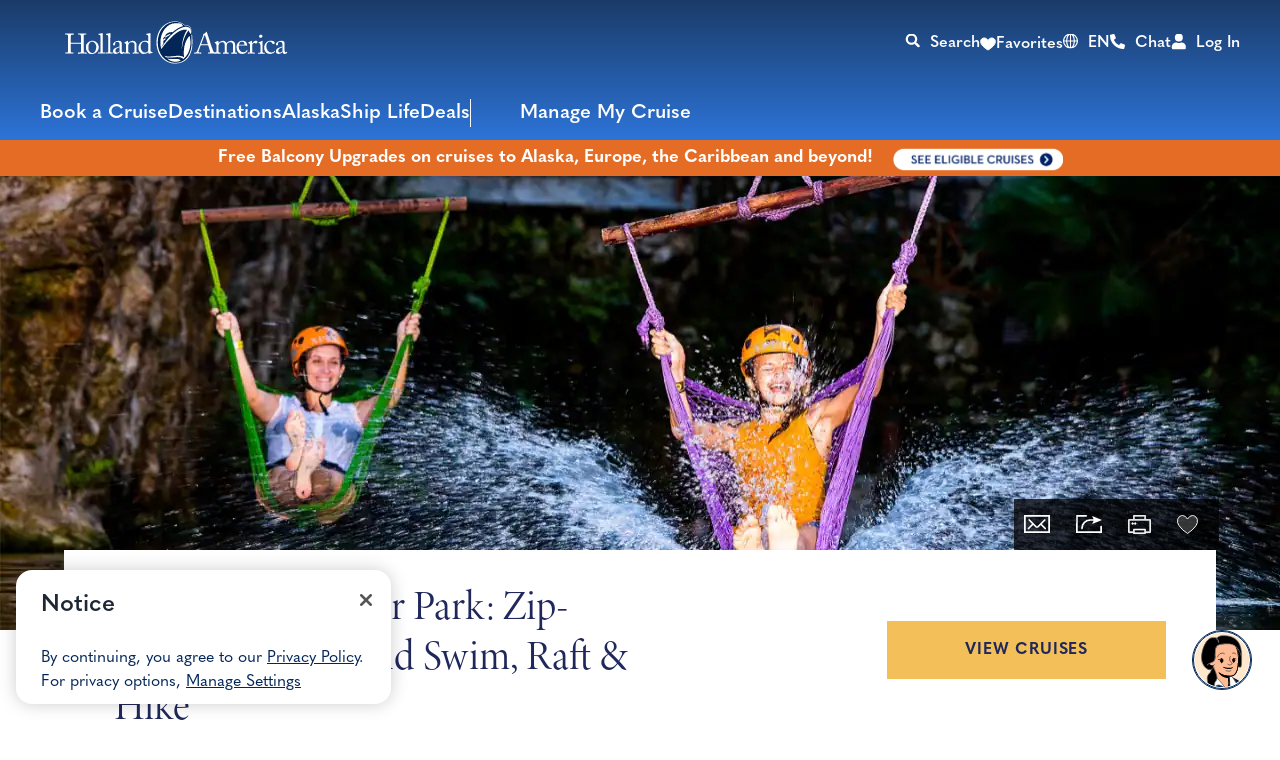

--- FILE ---
content_type: text/html;charset=utf-8
request_url: https://www.hollandamerica.com/en/us/cruise-destinations/caribbean-cruises/caribbean-ports/czm/16730
body_size: 30569
content:

<!DOCTYPE HTML>
<html lang="en">

<head>
	<meta charset="UTF-8"/>
	
	
	
	
	
	<title>All-Inclusive Xplor Park: Zip-Line, Underground Swim, Raft &amp; Hike Cruise Tour</title>
	<meta name="description" content="Take a 45-minute ferry transfer to Playa del Carmen before boarding your bus for a short, scenic drive along sun-dappled Caribbean roads to Xplor Park -- a..."/>
	

	
	<script>
// akam-sw.js install script version 1.3.6
"serviceWorker"in navigator&&"find"in[]&&function(){var e=new Promise(function(e){"complete"===document.readyState||!1?e():(window.addEventListener("load",function(){e()}),setTimeout(function(){"complete"!==document.readyState&&e()},1e4))}),n=window.akamServiceWorkerInvoked,r="1.3.6";if(n)aka3pmLog("akam-setup already invoked");else{window.akamServiceWorkerInvoked=!0,window.aka3pmLog=function(){window.akamServiceWorkerDebug&&console.log.apply(console,arguments)};function o(e){(window.BOOMR_mq=window.BOOMR_mq||[]).push(["addVar",{"sm.sw.s":e,"sm.sw.v":r}])}var i="/akam-sw.js",a=new Map;navigator.serviceWorker.addEventListener("message",function(e){var n,r,o=e.data;if(o.isAka3pm)if(o.command){var i=(n=o.command,(r=a.get(n))&&r.length>0?r.shift():null);i&&i(e.data.response)}else if(o.commandToClient)switch(o.commandToClient){case"enableDebug":window.akamServiceWorkerDebug||(window.akamServiceWorkerDebug=!0,aka3pmLog("Setup script debug enabled via service worker message"),v());break;case"boomerangMQ":o.payload&&(window.BOOMR_mq=window.BOOMR_mq||[]).push(o.payload)}aka3pmLog("akam-sw message: "+JSON.stringify(e.data))});var t=function(e){return new Promise(function(n){var r,o;r=e.command,o=n,a.has(r)||a.set(r,[]),a.get(r).push(o),navigator.serviceWorker.controller&&(e.isAka3pm=!0,navigator.serviceWorker.controller.postMessage(e))})},c=function(e){return t({command:"navTiming",navTiming:e})},s=null,m={},d=function(){var e=i;return s&&(e+="?othersw="+encodeURIComponent(s)),function(e,n){return new Promise(function(r,i){aka3pmLog("Registering service worker with URL: "+e),navigator.serviceWorker.register(e,n).then(function(e){aka3pmLog("ServiceWorker registration successful with scope: ",e.scope),r(e),o(1)}).catch(function(e){aka3pmLog("ServiceWorker registration failed: ",e),o(0),i(e)})})}(e,m)},g=navigator.serviceWorker.__proto__.register;if(navigator.serviceWorker.__proto__.register=function(n,r){return n.includes(i)?g.call(this,n,r):(aka3pmLog("Overriding registration of service worker for: "+n),s=new URL(n,window.location.href),m=r,navigator.serviceWorker.controller?new Promise(function(n,r){var o=navigator.serviceWorker.controller.scriptURL;if(o.includes(i)){var a=encodeURIComponent(s);o.includes(a)?(aka3pmLog("Cancelling registration as we already integrate other SW: "+s),navigator.serviceWorker.getRegistration().then(function(e){n(e)})):e.then(function(){aka3pmLog("Unregistering existing 3pm service worker"),navigator.serviceWorker.getRegistration().then(function(e){e.unregister().then(function(){return d()}).then(function(e){n(e)}).catch(function(e){r(e)})})})}else aka3pmLog("Cancelling registration as we already have akam-sw.js installed"),navigator.serviceWorker.getRegistration().then(function(e){n(e)})}):g.call(this,n,r))},navigator.serviceWorker.controller){var u=navigator.serviceWorker.controller.scriptURL;u.includes("/akam-sw.js")||u.includes("/akam-sw-preprod.js")||u.includes("/threepm-sw.js")||(aka3pmLog("Detected existing service worker. Removing and re-adding inside akam-sw.js"),s=new URL(u,window.location.href),e.then(function(){navigator.serviceWorker.getRegistration().then(function(e){m={scope:e.scope},e.unregister(),d()})}))}else e.then(function(){window.akamServiceWorkerPreprod&&(i="/akam-sw-preprod.js"),d()});if(window.performance){var w=window.performance.timing,l=w.responseEnd-w.responseStart;c(l)}e.then(function(){t({command:"pageLoad"})});var k=!1;function v(){window.akamServiceWorkerDebug&&!k&&(k=!0,aka3pmLog("Initializing debug functions at window scope"),window.aka3pmInjectSwPolicy=function(e){return t({command:"updatePolicy",policy:e})},window.aka3pmDisableInjectedPolicy=function(){return t({command:"disableInjectedPolicy"})},window.aka3pmDeleteInjectedPolicy=function(){return t({command:"deleteInjectedPolicy"})},window.aka3pmGetStateAsync=function(){return t({command:"getState"})},window.aka3pmDumpState=function(){aka3pmGetStateAsync().then(function(e){aka3pmLog(JSON.stringify(e,null,"\t"))})},window.aka3pmInjectTiming=function(e){return c(e)},window.aka3pmUpdatePolicyFromNetwork=function(){return t({command:"pullPolicyFromNetwork"})})}v()}}();</script>
<script type="text/javascript" src="https://www.hollandamerica.com/assets/b1041c1955d25955b6b5e2db395c09522fae10356b2"  ></script><script defer="defer" type="text/javascript" src="https://rum.hlx.page/.rum/@adobe/helix-rum-js@%5E2/dist/micro.js" data-routing="env=prod,tier=publish,ams=Holland America Line N.V."></script>
<link rel="shortcut icon" type="image/x-icon" href="/content/dam/hal/global/favicons/favicon.ico"/>
	<link rel="icon" type="image/png" href="/content/dam/hal/global/favicons/favicon-32x32.png"/>
	<link rel="icon" type="image/png" href="/content/dam/hal/global/favicons/favicon-16x16.png"/>
	<meta name="brand" content="hal"/>
	<meta name="locale" content="en_US"/>
	<meta name="country" content="us"/>
	
	<link rel="canonical" href="https://www.hollandamerica.com/en/us/cruise-destinations/caribbean-cruises/caribbean-ports/czm/16730"/>
	<meta name="twitter:card" content="Summary"/>
	<meta name="twitter:title" content="All-Inclusive Xplor Park: Zip-Line, Underground Swim, Raft &amp; Hike"/>
	
	
	<meta name="twitter:pageUrl" content="https://www.hollandamerica.com/en/us/cruise-destinations/caribbean-cruises/caribbean-ports/czm/16730"/>
	<meta name="og:locale" content="en_US "/>
	<meta name="og:title" content="All-Inclusive Xplor Park: Zip-Line, Underground Swim, Raft &amp; Hike"/>
	
	
    <meta name="og:image:width" content="0"/>
    <meta name="og:image:height" content="0"/>
    <meta name="og:image:alt" content="0"/>
    <meta name="og:site_name" content="Holland America"/>
    <meta name="og:locale" content="en"/>
	<meta name="og:url" content="https://www.hollandamerica.com/en/us/cruise-destinations/caribbean-cruises/caribbean-ports/czm/16730"/>
	
	<meta name="viewport" content="width=device-width, initial-scale=1"/>
    <meta name="robots" content="max-image-preview:large, follow, index"/>	
	
	
	
    <script src="https://cdn.cookielaw.org/scripttemplates/otSDKStub.js" data-document-language="true" type="text/javascript" charset="UTF-8" data-domain-script="191f4103-454c-4def-a62b-5661615dc81d" async></script>
    
	<script>
		//prehiding snippet for Adobe Target with asynchronous tags deployment
		;(function(win, doc, style, timeout) {
			var STYLE_ID = 'at-body-style';
			function getParent() {
				return doc.getElementsByTagName('head')[0];
			}
			function addStyle(parent, id, def) {
				if (!parent) {
					return;
				}
				var style = doc.createElement('style');
				style.id = id;
				style.innerHTML = def;
				parent.appendChild(style);
			}
			function removeStyle(parent, id) {
				if (!parent) {
					return;
				}
				var style = doc.getElementById(id);
				if (!style) {
					return;
				}
				parent.removeChild(style);
			}
			addStyle(getParent(), STYLE_ID, style);
			setTimeout(function() {
				removeStyle(getParent(), STYLE_ID);
			}, timeout);
		}(window, document, "", 3000));
	</script>

	<script>
		//snippet for new chat system
		(function (i, s, o, r, g, v, a, m) {
		g = v ? g + '?v=' + v : g; i['BrandEmbassy'] = r;
		i[r] = i[r] || function ()

		{ (i[r].q = i[r].q || []).push(arguments) }; i[r].l = +new Date();
		a = s.createElement(o); m = s.getElementsByTagName(o)[0]; a.async = 1;
		a.src = g + '?' + Math.round(Date.now() / 1000 / 3600); m.parentNode.insertBefore(a, m)
		}) (window, document, 'script', 'brandembassy', 'https://livechat-static-de-na1.niceincontact.com/4/chat.js');
		brandembassy('init', 3916, 'chat_79111c1d-a216-409c-8bc5-50d9335406ae' );
		brandembassy('setWindowWidth', '325px');
		brandembassy('setWindowHeight', '650px');
		brandembassy('setCustomCss', '[data-selector="UPLOAD_ATTACHMENT_BUTTON"] {display:none !important;}')
		brandembassy("showTermsOfUse", "Legal, Privacy & Cookies", "externalLink", '');
		brandembassy('setCustomCss', `[data-selector="WIDGET"] { display: none !important; visibility:hidden !important; color: white !important;}`);
	</script>

	<script>
		//snippet for ownid integration
		((o,w,n,i,d)=>{o[i]=o[i]||(async(...a)=>((o[i].q=o[i].q||[]).push(a),{error:null,data:null})),
		(d=w.createElement("script")).src='https://cdn.ownid.com/sdk/'+n,d.async=1,w.head.appendChild(d)})
		(window,document,'dsd2ioraor0tok','ownid');
		ownid('init', { language:'en' });
	</script>

	
	
	

	

	

	

	

	

	
	
    
	    <script src="https://assets.adobedtm.com/5a10ec9b8fa3/7d7b89e3b506/launch-3994e2071b57.min.js" async></script>
    
	
		<link rel="alternate" href="https://www.hollandamerica.com/cruise-destinations/caribbean-cruises/caribbean-ports/czm/16730" hreflang="x-default"/>
	 
		<link rel="alternate" href="https://www.hollandamerica.com/en/cruise-destinations/caribbean-cruises/caribbean-ports/czm/16730" hreflang="en"/>
	 
		<link rel="alternate" href="https://www.hollandamerica.com/es/cruise-destinations/caribbean-cruises/caribbean-ports/czm/16730" hreflang="es"/>
	 
		<link rel="alternate" href="https://www.hollandamerica.com/en/us/cruise-destinations/caribbean-cruises/caribbean-ports/czm/16730" hreflang="en-us"/>
	 
		<link rel="alternate" href="https://www.hollandamerica.com/es/us/cruise-destinations/caribbean-cruises/caribbean-ports/czm/16730" hreflang="es-us"/>
	 
		<link rel="alternate" href="https://www.hollandamerica.com/en/eu/cruise-destinations/caribbean-cruises/caribbean-ports/czm/16730" hreflang="en-es"/>
	 
		<link rel="alternate" href="https://www.hollandamerica.com/en/eu/cruise-destinations/caribbean-cruises/caribbean-ports/czm/16730" hreflang="en-nl"/>
	 
		<link rel="alternate" href="https://www.hollandamerica.com/en/eu/cruise-destinations/caribbean-cruises/caribbean-ports/czm/16730" hreflang="en-gr"/>
	 
		<link rel="alternate" href="https://www.hollandamerica.com/en/eu/cruise-destinations/caribbean-cruises/caribbean-ports/czm/16730" hreflang="en-de"/>
	 
		<link rel="alternate" href="https://www.hollandamerica.com/en/eu/cruise-destinations/caribbean-cruises/caribbean-ports/czm/16730" hreflang="en-be"/>
	 
		<link rel="alternate" href="https://www.hollandamerica.com/en/eu/cruise-destinations/caribbean-cruises/caribbean-ports/czm/16730" hreflang="en-at"/>
	 
		<link rel="alternate" href="https://www.hollandamerica.com/en/eu/cruise-destinations/caribbean-cruises/caribbean-ports/czm/16730" hreflang="en-bg"/>
	 
		<link rel="alternate" href="https://www.hollandamerica.com/en/eu/cruise-destinations/caribbean-cruises/caribbean-ports/czm/16730" hreflang="en-cz"/>
	 
		<link rel="alternate" href="https://www.hollandamerica.com/en/eu/cruise-destinations/caribbean-cruises/caribbean-ports/czm/16730" hreflang="en-dk"/>
	 
		<link rel="alternate" href="https://www.hollandamerica.com/en/eu/cruise-destinations/caribbean-cruises/caribbean-ports/czm/16730" hreflang="en-ee"/>
	 
		<link rel="alternate" href="https://www.hollandamerica.com/en/eu/cruise-destinations/caribbean-cruises/caribbean-ports/czm/16730" hreflang="en-ie"/>
	 
		<link rel="alternate" href="https://www.hollandamerica.com/en/eu/cruise-destinations/caribbean-cruises/caribbean-ports/czm/16730" hreflang="en-fr"/>
	 
		<link rel="alternate" href="https://www.hollandamerica.com/en/eu/cruise-destinations/caribbean-cruises/caribbean-ports/czm/16730" hreflang="en-hr"/>
	 
		<link rel="alternate" href="https://www.hollandamerica.com/en/eu/cruise-destinations/caribbean-cruises/caribbean-ports/czm/16730" hreflang="en-it"/>
	 
		<link rel="alternate" href="https://www.hollandamerica.com/en/eu/cruise-destinations/caribbean-cruises/caribbean-ports/czm/16730" hreflang="en-cy"/>
	 
		<link rel="alternate" href="https://www.hollandamerica.com/en/eu/cruise-destinations/caribbean-cruises/caribbean-ports/czm/16730" hreflang="en-lv"/>
	 
		<link rel="alternate" href="https://www.hollandamerica.com/en/eu/cruise-destinations/caribbean-cruises/caribbean-ports/czm/16730" hreflang="en-lt"/>
	 
		<link rel="alternate" href="https://www.hollandamerica.com/en/eu/cruise-destinations/caribbean-cruises/caribbean-ports/czm/16730" hreflang="en-lu"/>
	 
		<link rel="alternate" href="https://www.hollandamerica.com/en/eu/cruise-destinations/caribbean-cruises/caribbean-ports/czm/16730" hreflang="en-hu"/>
	 
		<link rel="alternate" href="https://www.hollandamerica.com/en/eu/cruise-destinations/caribbean-cruises/caribbean-ports/czm/16730" hreflang="en-mt"/>
	 
		<link rel="alternate" href="https://www.hollandamerica.com/en/eu/cruise-destinations/caribbean-cruises/caribbean-ports/czm/16730" hreflang="en-pl"/>
	 
		<link rel="alternate" href="https://www.hollandamerica.com/en/eu/cruise-destinations/caribbean-cruises/caribbean-ports/czm/16730" hreflang="en-pt"/>
	 
		<link rel="alternate" href="https://www.hollandamerica.com/en/eu/cruise-destinations/caribbean-cruises/caribbean-ports/czm/16730" hreflang="en-ro"/>
	 
		<link rel="alternate" href="https://www.hollandamerica.com/en/eu/cruise-destinations/caribbean-cruises/caribbean-ports/czm/16730" hreflang="en-si"/>
	 
		<link rel="alternate" href="https://www.hollandamerica.com/en/eu/cruise-destinations/caribbean-cruises/caribbean-ports/czm/16730" hreflang="en-sk"/>
	 
		<link rel="alternate" href="https://www.hollandamerica.com/en/eu/cruise-destinations/caribbean-cruises/caribbean-ports/czm/16730" hreflang="en-fi"/>
	 
		<link rel="alternate" href="https://www.hollandamerica.com/en/eu/cruise-destinations/caribbean-cruises/caribbean-ports/czm/16730" hreflang="en-se"/>
	 
		<link rel="alternate" href="https://www.hollandamerica.com/nl/nl/cruise-destinations/caribbean-cruises/caribbean-ports/czm/16730" hreflang="nl-nl"/>
	 
		<link rel="alternate" href="https://www.hollandamerica.com/nl/nl/cruise-destinations/caribbean-cruises/caribbean-ports/czm/16730" hreflang="nl-be"/>
	 
		<link rel="alternate" href="https://www.hollandamerica.com/de/eu/cruise-destinations/caribbean-cruises/caribbean-ports/czm/16730" hreflang="de-de"/>
	 
		<link rel="alternate" href="https://www.hollandamerica.com/de/eu/cruise-destinations/caribbean-cruises/caribbean-ports/czm/16730" hreflang="de-at"/>
	 
		<link rel="alternate" href="https://www.hollandamerica.com/es/eu/cruise-destinations/caribbean-cruises/caribbean-ports/czm/16730" hreflang="es-es"/>
	 
		<link rel="alternate" href="https://www.hollandamerica.com/en/au/cruise-destinations/caribbean-cruises/caribbean-ports/czm/16730" hreflang="en-au"/>
	 
		<link rel="alternate" href="https://www.hollandamerica.com/en/au/cruise-destinations/caribbean-cruises/caribbean-ports/czm/16730" hreflang="en-nz"/>
	 
		<link rel="alternate" href="https://www.hollandamerica.com/en/au/cruise-destinations/caribbean-cruises/caribbean-ports/czm/16730" hreflang="en-nf"/>
	 
		<link rel="alternate" href="https://www.hollandamerica.com/en/ca/cruise-destinations/caribbean-cruises/caribbean-ports/czm/16730" hreflang="en-ca"/>
	 
		<link rel="alternate" href="https://www.hollandamerica.com/en/gb/cruise-destinations/caribbean-cruises/caribbean-ports/czm/16730" hreflang="en-gb"/>
	 
		<link rel="alternate" href="https://www.hollandamerica.com/en/gb/cruise-destinations/caribbean-cruises/caribbean-ports/czm/16730" hreflang="en-gi"/>
	 
		<link rel="alternate" href="https://www.hollandamerica.com/en/gb/cruise-destinations/caribbean-cruises/caribbean-ports/czm/16730" hreflang="en-gg"/>
	 
		<link rel="alternate" href="https://www.hollandamerica.com/en/gb/cruise-destinations/caribbean-cruises/caribbean-ports/czm/16730" hreflang="en-im"/>
	 
		<link rel="alternate" href="https://www.hollandamerica.com/en/gb/cruise-destinations/caribbean-cruises/caribbean-ports/czm/16730" hreflang="en-je"/>
	 	
	

	

    
    
        <link rel="preload" as="script" href="https://www.hollandamerica.com/assets/b1041c1955d25955b6b5e2db395c09522fae10356b2"/><link as="style" href="/etc.clientlibs/hal/clientlibs/clientlib-dependencies.min.d41d8cd98f00b204e9800998ecf8427e.css" rel="preload" type="text/css">
<link as="style" href="/etc.clientlibs/carnival/clientlibs/clientlib-dependencies.min.d41d8cd98f00b204e9800998ecf8427e.css" rel="preload" type="text/css">
<link as="style" href="/etc.clientlibs/carnival/clientlibs/clientlib-base.min.aac65411f4a13bd689547de1c438f3c0.css" rel="preload" type="text/css">
<link as="style" href="/etc.clientlibs/carnival/clientlibs/clientlib-site.min.c87183d3a3b1a7b84a50d1f0e36802b3.css" rel="preload" type="text/css">
<link as="style" href="/etc.clientlibs/hal/clientlibs/clientlib-site.min.886c8c058d11ecaee8c79b3c27ae0e0b.css" rel="preload" type="text/css">

    



<script>
    (function () {
        var domain = window.location.origin;
        var os = navigator.platform.toLowerCase();
        var fontHref = '';
        if (os.indexOf('mac') !== -1) {
            fontHref = domain + '/mac-fonts.css';
        } else if (os.indexOf('win') !== -1) {
            fontHref = domain + '/win-fonts.css';
        } else {
            fontHref = 'https://use.typekit.net/vnd1jbj.css';
        }
        if (fontHref) {
            var link = document.createElement('link');
            link.rel = 'preload';
            link.href = fontHref;
            link.as = 'style';
            link.crossOrigin = 'anonymous';
            link.onload = function () { this.rel = 'stylesheet'; };
            document.head.appendChild(link);
        }
    })();
</script>


    
    
<link rel="stylesheet" href="/etc.clientlibs/hal/clientlibs/clientlib-dependencies.min.d41d8cd98f00b204e9800998ecf8427e.css" type="text/css">
<link rel="stylesheet" href="/etc.clientlibs/carnival/clientlibs/clientlib-dependencies.min.d41d8cd98f00b204e9800998ecf8427e.css" type="text/css">
<link rel="stylesheet" href="/etc.clientlibs/carnival/clientlibs/clientlib-base.min.aac65411f4a13bd689547de1c438f3c0.css" type="text/css">
<link rel="stylesheet" href="/etc.clientlibs/carnival/clientlibs/clientlib-site.min.c87183d3a3b1a7b84a50d1f0e36802b3.css" type="text/css">
<link rel="stylesheet" href="/etc.clientlibs/hal/clientlibs/clientlib-site.min.886c8c058d11ecaee8c79b3c27ae0e0b.css" type="text/css">




	
    
    

    

    
    
    

	
	
	
	
	
	
	
	
    
        
    <!-- This file would be overwritten for other templates -->

    
	<script>
	var configs = {
		'urlPrefix': '',
		'urlPrepend' : '',
		'brand': 'hal',
		'page': 'https://www.hollandamerica.com/en/us/cruise-destinations/caribbean-cruises/caribbean-ports/czm/16730',
		'template': 'excursion-parent-page-template',
		'pageName': 'hal:en:cruise-destinations:caribbean-cruises:caribbean-ports:czm:16730',
		'legalServiceUrl': '', 
		'promoServiceUrl': '', 
		'searchResultsUrl': 'https://www.hollandamerica.com/en/us/find-a-cruise', 
		'locale': 'en_US',
		'languageLocale': 'en',
		'countryCodes' : '',
		'taxCurrencyCodes' : '',
		'onboardCreditCurrencyCode' : "",
		'agencyId' : 'Agency Id',
		'agencyIdsMapping' : '', 
		'apikey' : '',
		'jsLibsPath': '',
		'disableAnalyticsCookieId': '',
		'disablePerfCookieId': '',
		'countryOverride': '',
		'loginCountryOverride':'',
		'enableOccupancy': '',
		'enableAudioDescription': '',
		'apiTimeOut': '',
		'currencyLocale': 'en_US',
		'allowedQueryParams': '',
		'accessibilitySeletedLabel': '',
		'topLoyaltyTiers': '',
        'currencySymbolPosition': '',
		'countriesWithCurrency' :{"US":{"currencyCode":"USD","currencySymbol":"$","priceFormat":"en_US"},"GLOBAL":{"currencyCode":"USD","currencySymbol":"$","priceFormat":"en_US"},"AD":{"currencyCode":"USD","currencySymbol":"$","priceFormat":"en_US"},"AE":{"currencyCode":"USD","currencySymbol":"$","priceFormat":"en_US"},"AF":{"currencyCode":"USD","currencySymbol":"$","priceFormat":"en_US"},"AG":{"currencyCode":"USD","currencySymbol":"$","priceFormat":"en_US"},"AI":{"currencyCode":"USD","currencySymbol":"$","priceFormat":"en_US"},"AL":{"currencyCode":"USD","currencySymbol":"$","priceFormat":"en_US"},"AM":{"currencyCode":"USD","currencySymbol":"$","priceFormat":"en_US"},"AN":{"currencyCode":"USD","currencySymbol":"$","priceFormat":"en_US"},"AO":{"currencyCode":"USD","currencySymbol":"$","priceFormat":"en_US"},"AR":{"currencyCode":"USD","currencySymbol":"$","priceFormat":"en_US"},"AS":{"currencyCode":"USD","currencySymbol":"$","priceFormat":"en_US"},"AW":{"currencyCode":"USD","currencySymbol":"$","priceFormat":"en_US"},"AZ":{"currencyCode":"USD","currencySymbol":"$","priceFormat":"en_US"},"BB":{"currencyCode":"USD","currencySymbol":"$","priceFormat":"en_US"},"BD":{"currencyCode":"USD","currencySymbol":"$","priceFormat":"en_US"},"BF":{"currencyCode":"USD","currencySymbol":"$","priceFormat":"en_US"},"BH":{"currencyCode":"USD","currencySymbol":"$","priceFormat":"en_US"},"BI":{"currencyCode":"USD","currencySymbol":"$","priceFormat":"en_US"},"BJ":{"currencyCode":"USD","currencySymbol":"$","priceFormat":"en_US"},"BM":{"currencyCode":"USD","currencySymbol":"$","priceFormat":"en_US"},"BN":{"currencyCode":"USD","currencySymbol":"$","priceFormat":"en_US"},"BO":{"currencyCode":"USD","currencySymbol":"$","priceFormat":"en_US"},"BR":{"currencyCode":"USD","currencySymbol":"$","priceFormat":"en_US"},"BS":{"currencyCode":"USD","currencySymbol":"$","priceFormat":"en_US"},"BT":{"currencyCode":"USD","currencySymbol":"$","priceFormat":"en_US"},"BW":{"currencyCode":"USD","currencySymbol":"$","priceFormat":"en_US"},"BY":{"currencyCode":"USD","currencySymbol":"$","priceFormat":"en_US"},"BZ":{"currencyCode":"USD","currencySymbol":"$","priceFormat":"en_US"},"CC":{"currencyCode":"USD","currencySymbol":"$","priceFormat":"en_US"},"CD":{"currencyCode":"USD","currencySymbol":"$","priceFormat":"en_US"},"CF":{"currencyCode":"USD","currencySymbol":"$","priceFormat":"en_US"},"CG":{"currencyCode":"USD","currencySymbol":"$","priceFormat":"en_US"},"CI":{"currencyCode":"USD","currencySymbol":"$","priceFormat":"en_US"},"CK":{"currencyCode":"USD","currencySymbol":"$","priceFormat":"en_US"},"CL":{"currencyCode":"USD","currencySymbol":"$","priceFormat":"en_US"},"CM":{"currencyCode":"USD","currencySymbol":"$","priceFormat":"en_US"},"CN":{"currencyCode":"USD","currencySymbol":"$","priceFormat":"en_US"},"CO":{"currencyCode":"USD","currencySymbol":"$","priceFormat":"en_US"},"CR":{"currencyCode":"USD","currencySymbol":"$","priceFormat":"en_US"},"CU":{"currencyCode":"USD","currencySymbol":"$","priceFormat":"en_US"},"CV":{"currencyCode":"USD","currencySymbol":"$","priceFormat":"en_US"},"CX":{"currencyCode":"USD","currencySymbol":"$","priceFormat":"en_US"},"DJ":{"currencyCode":"USD","currencySymbol":"$","priceFormat":"en_US"},"DM":{"currencyCode":"USD","currencySymbol":"$","priceFormat":"en_US"},"DO":{"currencyCode":"USD","currencySymbol":"$","priceFormat":"en_US"},"DZ":{"currencyCode":"USD","currencySymbol":"$","priceFormat":"en_US"},"EC":{"currencyCode":"USD","currencySymbol":"$","priceFormat":"en_US"},"EG":{"currencyCode":"USD","currencySymbol":"$","priceFormat":"en_US"},"EH":{"currencyCode":"USD","currencySymbol":"$","priceFormat":"en_US"},"ER":{"currencyCode":"USD","currencySymbol":"$","priceFormat":"en_US"},"ET":{"currencyCode":"USD","currencySymbol":"$","priceFormat":"en_US"},"FJ":{"currencyCode":"USD","currencySymbol":"$","priceFormat":"en_US"},"FK":{"currencyCode":"USD","currencySymbol":"$","priceFormat":"en_US"},"FM":{"currencyCode":"USD","currencySymbol":"$","priceFormat":"en_US"},"FO":{"currencyCode":"USD","currencySymbol":"$","priceFormat":"en_US"},"GA":{"currencyCode":"USD","currencySymbol":"$","priceFormat":"en_US"},"GD":{"currencyCode":"USD","currencySymbol":"$","priceFormat":"en_US"},"GE":{"currencyCode":"USD","currencySymbol":"$","priceFormat":"en_US"},"GH":{"currencyCode":"USD","currencySymbol":"$","priceFormat":"en_US"},"GM":{"currencyCode":"USD","currencySymbol":"$","priceFormat":"en_US"},"GN":{"currencyCode":"USD","currencySymbol":"$","priceFormat":"en_US"},"GP":{"currencyCode":"USD","currencySymbol":"$","priceFormat":"en_US"},"GQ":{"currencyCode":"USD","currencySymbol":"$","priceFormat":"en_US"},"GS":{"currencyCode":"USD","currencySymbol":"$","priceFormat":"en_US"},"GT":{"currencyCode":"USD","currencySymbol":"$","priceFormat":"en_US"},"GU":{"currencyCode":"USD","currencySymbol":"$","priceFormat":"en_US"},"GW":{"currencyCode":"USD","currencySymbol":"$","priceFormat":"en_US"},"GY":{"currencyCode":"USD","currencySymbol":"$","priceFormat":"en_US"},"HK":{"currencyCode":"USD","currencySymbol":"$","priceFormat":"en_US"},"HM":{"currencyCode":"USD","currencySymbol":"$","priceFormat":"en_US"},"HN":{"currencyCode":"USD","currencySymbol":"$","priceFormat":"en_US"},"HT":{"currencyCode":"USD","currencySymbol":"$","priceFormat":"en_US"},"ID":{"currencyCode":"USD","currencySymbol":"$","priceFormat":"en_US"},"IL":{"currencyCode":"USD","currencySymbol":"$","priceFormat":"en_US"},"IN":{"currencyCode":"USD","currencySymbol":"$","priceFormat":"en_US"},"IO":{"currencyCode":"USD","currencySymbol":"$","priceFormat":"en_US"},"IQ":{"currencyCode":"USD","currencySymbol":"$","priceFormat":"en_US"},"IR":{"currencyCode":"USD","currencySymbol":"$","priceFormat":"en_US"},"JM":{"currencyCode":"USD","currencySymbol":"$","priceFormat":"en_US"},"JO":{"currencyCode":"USD","currencySymbol":"$","priceFormat":"en_US"},"JP":{"currencyCode":"USD","currencySymbol":"$","priceFormat":"en_US"},"KE":{"currencyCode":"USD","currencySymbol":"$","priceFormat":"en_US"},"KG":{"currencyCode":"USD","currencySymbol":"$","priceFormat":"en_US"},"KH":{"currencyCode":"USD","currencySymbol":"$","priceFormat":"en_US"},"KI":{"currencyCode":"USD","currencySymbol":"$","priceFormat":"en_US"},"KM":{"currencyCode":"USD","currencySymbol":"$","priceFormat":"en_US"},"KN":{"currencyCode":"USD","currencySymbol":"$","priceFormat":"en_US"},"KP":{"currencyCode":"USD","currencySymbol":"$","priceFormat":"en_US"},"KR":{"currencyCode":"USD","currencySymbol":"$","priceFormat":"en_US"},"KW":{"currencyCode":"USD","currencySymbol":"$","priceFormat":"en_US"},"KY":{"currencyCode":"USD","currencySymbol":"$","priceFormat":"en_US"},"KZ":{"currencyCode":"USD","currencySymbol":"$","priceFormat":"en_US"},"LA":{"currencyCode":"USD","currencySymbol":"$","priceFormat":"en_US"},"LB":{"currencyCode":"USD","currencySymbol":"$","priceFormat":"en_US"},"LC":{"currencyCode":"USD","currencySymbol":"$","priceFormat":"en_US"},"LK":{"currencyCode":"USD","currencySymbol":"$","priceFormat":"en_US"},"LR":{"currencyCode":"USD","currencySymbol":"$","priceFormat":"en_US"},"LS":{"currencyCode":"USD","currencySymbol":"$","priceFormat":"en_US"},"LY":{"currencyCode":"USD","currencySymbol":"$","priceFormat":"en_US"},"MA":{"currencyCode":"USD","currencySymbol":"$","priceFormat":"en_US"},"MD":{"currencyCode":"USD","currencySymbol":"$","priceFormat":"en_US"},"MG":{"currencyCode":"USD","currencySymbol":"$","priceFormat":"en_US"},"MH":{"currencyCode":"USD","currencySymbol":"$","priceFormat":"en_US"},"ML":{"currencyCode":"USD","currencySymbol":"$","priceFormat":"en_US"},"MM":{"currencyCode":"USD","currencySymbol":"$","priceFormat":"en_US"},"MN":{"currencyCode":"USD","currencySymbol":"$","priceFormat":"en_US"},"MO":{"currencyCode":"USD","currencySymbol":"$","priceFormat":"en_US"},"MP":{"currencyCode":"USD","currencySymbol":"$","priceFormat":"en_US"},"MQ":{"currencyCode":"USD","currencySymbol":"$","priceFormat":"en_US"},"MR":{"currencyCode":"USD","currencySymbol":"$","priceFormat":"en_US"},"MS":{"currencyCode":"USD","currencySymbol":"$","priceFormat":"en_US"},"MU":{"currencyCode":"USD","currencySymbol":"$","priceFormat":"en_US"},"MV":{"currencyCode":"USD","currencySymbol":"$","priceFormat":"en_US"},"MW":{"currencyCode":"USD","currencySymbol":"$","priceFormat":"en_US"},"MX":{"currencyCode":"USD","currencySymbol":"$","priceFormat":"en_US"},"MY":{"currencyCode":"USD","currencySymbol":"$","priceFormat":"en_US"},"MZ":{"currencyCode":"USD","currencySymbol":"$","priceFormat":"en_US"},"NA":{"currencyCode":"USD","currencySymbol":"$","priceFormat":"en_US"},"NC":{"currencyCode":"USD","currencySymbol":"$","priceFormat":"en_US"},"NE":{"currencyCode":"USD","currencySymbol":"$","priceFormat":"en_US"},"NG":{"currencyCode":"USD","currencySymbol":"$","priceFormat":"en_US"},"NI":{"currencyCode":"USD","currencySymbol":"$","priceFormat":"en_US"},"NP":{"currencyCode":"USD","currencySymbol":"$","priceFormat":"en_US"},"NR":{"currencyCode":"USD","currencySymbol":"$","priceFormat":"en_US"},"NU":{"currencyCode":"USD","currencySymbol":"$","priceFormat":"en_US"},"OM":{"currencyCode":"USD","currencySymbol":"$","priceFormat":"en_US"},"PA":{"currencyCode":"USD","currencySymbol":"$","priceFormat":"en_US"},"PE":{"currencyCode":"USD","currencySymbol":"$","priceFormat":"en_US"},"PF":{"currencyCode":"USD","currencySymbol":"$","priceFormat":"en_US"},"PH":{"currencyCode":"USD","currencySymbol":"$","priceFormat":"en_US"},"PK":{"currencyCode":"USD","currencySymbol":"$","priceFormat":"en_US"},"PM":{"currencyCode":"USD","currencySymbol":"$","priceFormat":"en_US"},"PN":{"currencyCode":"USD","currencySymbol":"$","priceFormat":"en_US"},"PR":{"currencyCode":"USD","currencySymbol":"$","priceFormat":"en_US"},"PS":{"currencyCode":"USD","currencySymbol":"$","priceFormat":"en_US"},"PW":{"currencyCode":"USD","currencySymbol":"$","priceFormat":"en_US"},"PY":{"currencyCode":"USD","currencySymbol":"$","priceFormat":"en_US"},"QA":{"currencyCode":"USD","currencySymbol":"$","priceFormat":"en_US"},"RE":{"currencyCode":"USD","currencySymbol":"$","priceFormat":"en_US"},"RU":{"currencyCode":"USD","currencySymbol":"$","priceFormat":"en_US"},"RW":{"currencyCode":"USD","currencySymbol":"$","priceFormat":"en_US"},"SA":{"currencyCode":"USD","currencySymbol":"$","priceFormat":"en_US"},"SB":{"currencyCode":"USD","currencySymbol":"$","priceFormat":"en_US"},"SC":{"currencyCode":"USD","currencySymbol":"$","priceFormat":"en_US"},"SD":{"currencyCode":"USD","currencySymbol":"$","priceFormat":"en_US"},"SG":{"currencyCode":"USD","currencySymbol":"$","priceFormat":"en_US"},"SH":{"currencyCode":"USD","currencySymbol":"$","priceFormat":"en_US"},"SL":{"currencyCode":"USD","currencySymbol":"$","priceFormat":"en_US"},"SM":{"currencyCode":"USD","currencySymbol":"$","priceFormat":"en_US"},"SN":{"currencyCode":"USD","currencySymbol":"$","priceFormat":"en_US"},"SO":{"currencyCode":"USD","currencySymbol":"$","priceFormat":"en_US"},"SR":{"currencyCode":"USD","currencySymbol":"$","priceFormat":"en_US"},"ST":{"currencyCode":"USD","currencySymbol":"$","priceFormat":"en_US"},"SV":{"currencyCode":"USD","currencySymbol":"$","priceFormat":"en_US"},"SY":{"currencyCode":"USD","currencySymbol":"$","priceFormat":"en_US"},"SZ":{"currencyCode":"USD","currencySymbol":"$","priceFormat":"en_US"},"TC":{"currencyCode":"USD","currencySymbol":"$","priceFormat":"en_US"},"TD":{"currencyCode":"USD","currencySymbol":"$","priceFormat":"en_US"},"TG":{"currencyCode":"USD","currencySymbol":"$","priceFormat":"en_US"},"TH":{"currencyCode":"USD","currencySymbol":"$","priceFormat":"en_US"},"TJ":{"currencyCode":"USD","currencySymbol":"$","priceFormat":"en_US"},"TL":{"currencyCode":"USD","currencySymbol":"$","priceFormat":"en_US"},"TM":{"currencyCode":"USD","currencySymbol":"$","priceFormat":"en_US"},"TN":{"currencyCode":"USD","currencySymbol":"$","priceFormat":"en_US"},"TO":{"currencyCode":"USD","currencySymbol":"$","priceFormat":"en_US"},"TT":{"currencyCode":"USD","currencySymbol":"$","priceFormat":"en_US"},"TV":{"currencyCode":"USD","currencySymbol":"$","priceFormat":"en_US"},"TW":{"currencyCode":"USD","currencySymbol":"$","priceFormat":"en_US"},"TZ":{"currencyCode":"USD","currencySymbol":"$","priceFormat":"en_US"},"UA":{"currencyCode":"USD","currencySymbol":"$","priceFormat":"en_US"},"UG":{"currencyCode":"USD","currencySymbol":"$","priceFormat":"en_US"},"UM":{"currencyCode":"USD","currencySymbol":"$","priceFormat":"en_US"},"UY":{"currencyCode":"USD","currencySymbol":"$","priceFormat":"en_US"},"UZ":{"currencyCode":"USD","currencySymbol":"$","priceFormat":"en_US"},"VA":{"currencyCode":"USD","currencySymbol":"$","priceFormat":"en_US"},"VC":{"currencyCode":"USD","currencySymbol":"$","priceFormat":"en_US"},"VE":{"currencyCode":"USD","currencySymbol":"$","priceFormat":"en_US"},"VG":{"currencyCode":"USD","currencySymbol":"$","priceFormat":"en_US"},"VI":{"currencyCode":"USD","currencySymbol":"$","priceFormat":"en_US"},"VN":{"currencyCode":"USD","currencySymbol":"$","priceFormat":"en_US"},"VU":{"currencyCode":"USD","currencySymbol":"$","priceFormat":"en_US"},"WF":{"currencyCode":"USD","currencySymbol":"$","priceFormat":"en_US"},"WS":{"currencyCode":"USD","currencySymbol":"$","priceFormat":"en_US"},"YE":{"currencyCode":"USD","currencySymbol":"$","priceFormat":"en_US"},"YT":{"currencyCode":"USD","currencySymbol":"$","priceFormat":"en_US"},"ZA":{"currencyCode":"USD","currencySymbol":"$","priceFormat":"en_US"},"ZM":{"currencyCode":"USD","currencySymbol":"$","priceFormat":"en_US"},"ZW":{"currencyCode":"USD","currencySymbol":"$","priceFormat":"en_US"},"AU":{"currencyCode":"AUD","currencySymbol":"AU$","priceFormat":"en_US"},"NF":{"currencyCode":"AUD","currencySymbol":"AU$","priceFormat":"en_US"},"NZ":{"currencyCode":"AUD","currencySymbol":"AU$","priceFormat":"en_US"},"CA":{"currencyCode":"CAD","currencySymbol":"CA$","priceFormat":"en_US"},"GB":{"currencyCode":"GBP","currencySymbol":"£","priceFormat":"en_US"},"GG":{"currencyCode":"GBP","currencySymbol":"£","priceFormat":"en_US"},"GI":{"currencyCode":"GBP","currencySymbol":"£","priceFormat":"en_US"},"IM":{"currencyCode":"GBP","currencySymbol":"£","priceFormat":"en_US"},"JE":{"currencyCode":"GBP","currencySymbol":"£","priceFormat":"en_US"},"PT":{"currencyCode":"EUR","currencySymbol":"€","priceFormat":"en_US"},"AT":{"currencyCode":"EUR","currencySymbol":"€","priceFormat":"en_US"},"RO":{"currencyCode":"EUR","currencySymbol":"€","priceFormat":"en_US"},"BA":{"currencyCode":"EUR","currencySymbol":"€","priceFormat":"en_US"},"RS":{"currencyCode":"EUR","currencySymbol":"€","priceFormat":"en_US"},"BE":{"currencyCode":"EUR","currencySymbol":"€","priceFormat":"en_US"},"BG":{"currencyCode":"EUR","currencySymbol":"€","priceFormat":"en_US"},"SE":{"currencyCode":"EUR","currencySymbol":"€","priceFormat":"en_US"},"SI":{"currencyCode":"EUR","currencySymbol":"€","priceFormat":"en_US"},"SK":{"currencyCode":"EUR","currencySymbol":"€","priceFormat":"en_US"},"CH":{"currencyCode":"EUR","currencySymbol":"€","priceFormat":"en_US"},"CY":{"currencyCode":"EUR","currencySymbol":"€","priceFormat":"en_US"},"CZ":{"currencyCode":"EUR","currencySymbol":"€","priceFormat":"en_US"},"TR":{"currencyCode":"EUR","currencySymbol":"€","priceFormat":"en_US"},"DE":{"currencyCode":"EUR","currencySymbol":"€","priceFormat":"en_US"},"DK":{"currencyCode":"EUR","currencySymbol":"€","priceFormat":"en_US"},"EE":{"currencyCode":"EUR","currencySymbol":"€","priceFormat":"en_US"},"ES":{"currencyCode":"EUR","currencySymbol":"€","priceFormat":"en_US"},"FI":{"currencyCode":"EUR","currencySymbol":"€","priceFormat":"en_US"},"FR":{"currencyCode":"EUR","currencySymbol":"€","priceFormat":"en_US"},"GF":{"currencyCode":"EUR","currencySymbol":"€","priceFormat":"en_US"},"GL":{"currencyCode":"EUR","currencySymbol":"€","priceFormat":"en_US"},"GR":{"currencyCode":"EUR","currencySymbol":"€","priceFormat":"en_US"},"HR":{"currencyCode":"EUR","currencySymbol":"€","priceFormat":"en_US"},"HU":{"currencyCode":"EUR","currencySymbol":"€","priceFormat":"en_US"},"IE":{"currencyCode":"EUR","currencySymbol":"€","priceFormat":"en_US"},"IS":{"currencyCode":"EUR","currencySymbol":"€","priceFormat":"en_US"},"IT":{"currencyCode":"EUR","currencySymbol":"€","priceFormat":"en_US"},"LI":{"currencyCode":"EUR","currencySymbol":"€","priceFormat":"en_US"},"LT":{"currencyCode":"EUR","currencySymbol":"€","priceFormat":"en_US"},"LU":{"currencyCode":"EUR","currencySymbol":"€","priceFormat":"en_US"},"LV":{"currencyCode":"EUR","currencySymbol":"€","priceFormat":"en_US"},"MC":{"currencyCode":"EUR","currencySymbol":"€","priceFormat":"en_US"},"ME":{"currencyCode":"EUR","currencySymbol":"€","priceFormat":"en_US"},"MK":{"currencyCode":"EUR","currencySymbol":"€","priceFormat":"en_US"},"MT":{"currencyCode":"EUR","currencySymbol":"€","priceFormat":"en_US"},"NO":{"currencyCode":"EUR","currencySymbol":"€","priceFormat":"en_US"},"PL":{"currencyCode":"EUR","currencySymbol":"€","priceFormat":"en_US"},"NL":{"currencyCode":"EUR","currencySymbol":"€","priceFormat":"en_US"},"EU":{"currencyCode":"EURO","currencySymbol":"","priceFormat":"en_US"}},
		'isDealPage': '',
		'dealCode': '',
        'loginPageURL' : 'https://www.hollandamerica.com/en/us/my-account/log-in/sso-log-in?login=myacc',
		'enableTransparentHeader' : '',
        'localEnableHeaderVariation' : '',
		'roomRelease':'',
		'useAPIErrorMessage': '',
		'useBookingVariation': '',
		'enableFusionSessionAPI' : '',
		'fusionSessionUrl' : '',
        'currencyMap':{"AUD":"AU$","CAD":"CA$","USD":"$","GBP":"£","EUR":"€","EURO":""},
        'country' : 'US',
		'fareType': 'RESTRICTED',
		'logoutApi':'/api/sso/v1/logout',
		'refreshTokenApi':'/api/sso/v1/refresh',
		'cruiseId':'',
		'itineraryId':'',
		'oauth2Api':'/oauth2/token',
		'favoritesApi':'/api/v2/mariner/updatefavorite',
		'bookingFlowErrorPage':'https://www.hollandamerica.com/en/us/error/bookingflow-error-page',
		'exp360' : {"Nieuw Amsterdam":[{"hash":"677c9c12-d2e9-47a6-829b-e24efa531942","roomType":"Signature Suite","roomId":""},{"hash":"cc86783a-5b9b-40a7-b657-d772d4b99829","roomType":"Verandah","roomId":""},{"hash":"e5bccbb9-c8a0-4f91-9515-18fd4cabb189","roomType":"Inside","roomId":""},{"hash":"f0283da8-ea1b-4f7b-a9c2-c992170eea34","roomType":"Ocean View","roomId":""},{"hash":"8696aa0c-6db3-484d-b55b-6e4cf7696b63","roomType":"Neptune Suite","roomId":""},{"hash":"","roomType":"neptune-spa-suite","roomId":"NA_NS_NSS"},{"hash":"b14c9185-fe7d-4cfb-af96-1fef95023aa3","roomType":"pinnacle-suite","roomId":"NA_NS_PS"},{"hash":"4e866f4b-eb3c-452e-8073-96fe4d39b930","roomType":"inside","roomId":"NA_IN_IN"},{"hash":"","roomType":"spa-ocean-view","roomId":"NA_OV_SOV"},{"hash":"","roomType":"partial-sea-view","roomId":"NA_OV_PSV"},{"hash":"f0283da8-ea1b-4f7b-a9c2-c992170eea34","roomType":"ocean-view","roomId":"NA_OV_OV"},{"hash":"","roomType":"fully-obstructedview","roomId":"NA_OV_FOV"},{"hash":"677c9c12-d2e9-47a6-829b-e24efa531942","roomType":"signature-suite","roomId":"NA_SS_SS"},{"hash":"6c948415-0347-4790-bf83-eec698b66e24","roomType":"spa-verandah","roomId":"NA_VN_SVN"},{"hash":"cc86783a-5b9b-40a7-b657-d772d4b99829","roomType":"verandah","roomId":"NA_VN_VN"},{"hash":"f0617444-d307-4153-99ea-d2d4d08d7b5f","roomType":"large-inside","roomId":"NA_IN_LIN"},{"hash":"e5bccbb9-c8a0-4f91-9515-18fd4cabb189","roomType":"spa-inside","roomId":"NA_IN_SIN"},{"hash":"8696aa0c-6db3-484d-b55b-6e4cf7696b63","roomType":"neptune-suite","roomId":"NA_NS_NS"}],"Koningsdam":[{"hash":"","roomType":"Inside","roomId":""},{"hash":"","roomType":"Verandah","roomId":""},{"hash":"","roomType":"Vista Suite","roomId":""},{"hash":"","roomType":"Ocean View","roomId":""},{"hash":"","roomType":"Signature Suite","roomId":""},{"hash":"","roomType":"Neptune Suite","roomId":""},{"hash":"","roomType":"inside","roomId":"KO_IN_IN"},{"hash":"","roomType":"spa-inside","roomId":"KO_IN_SIN"},{"hash":"","roomType":"aft-view-verandah","roomId":"KO_VN_AVN"},{"hash":"","roomType":"obstructed-verandah","roomId":"KO_VN_OVN"},{"hash":"","roomType":"spa-verandah","roomId":"KO_VN_SVN"},{"hash":"","roomType":"verandah","roomId":"KO_VN_VN"},{"hash":"","roomType":"aft-view-vista-suite","roomId":"KO_VS_AVS"},{"hash":"","roomType":"vista-suite","roomId":"KO_VS_VS"},{"hash":"","roomType":"spa-ocean-view","roomId":"KO_OV_SOV"},{"hash":"","roomType":"single","roomId":"KO_OV_SI"},{"hash":"","roomType":"family-ocean-view","roomId":"KO_OV_FOV"},{"hash":"","roomType":"ocean-view","roomId":"KO_OV_OV"},{"hash":"","roomType":"signature-suite","roomId":"KO_SS_SS"},{"hash":"","roomType":"neptune-spa-suite","roomId":"KO_NS_NSS"},{"hash":"","roomType":"pinnacle-suite","roomId":"KO_NS_PS"},{"hash":"","roomType":"neptune-suite","roomId":"KO_NS_NS"},{"hash":"","roomType":"Verandah","roomId":""},{"hash":"","roomType":"Ocean View","roomId":""},{"hash":"","roomType":"Signature Suite","roomId":""},{"hash":"","roomType":"Neptune Suite","roomId":""},{"hash":"","roomType":"Inside","roomId":""},{"hash":"","roomType":"Vista Suite","roomId":""},{"hash":"","roomType":"aft-view-verandah","roomId":"KO_VN_AVN"},{"hash":"","roomType":"obstructed-verandah","roomId":"KO_VN_OVN"},{"hash":"","roomType":"spa-verandah","roomId":"KO_VN_SVN"},{"hash":"","roomType":"verandah","roomId":"KO_VN_VN"},{"hash":"","roomType":"spa-ocean-view","roomId":"KO_OV_SOV"},{"hash":"","roomType":"single","roomId":"KO_OV_SI"},{"hash":"","roomType":"family-ocean-view","roomId":"KO_OV_FOV"},{"hash":"","roomType":"ocean-view","roomId":"KO_OV_OV"},{"hash":"","roomType":"neptune-spa-suite","roomId":"KO_NS_NSS"},{"hash":"","roomType":"pinnacle-suite","roomId":"KO_NS_PS"},{"hash":"","roomType":"neptune-suite","roomId":"KO_NS_NS"},{"hash":"","roomType":"aft-view-vista-suite","roomId":"KO_VS_AVS"},{"hash":"","roomType":"vista-suite","roomId":"KO_VS_VS"},{"hash":"","roomType":"signature-suite","roomId":"KO_SS_SS"},{"hash":"","roomType":"inside","roomId":"KO_IN_IN"},{"hash":"","roomType":"spa-inside","roomId":"KO_IN_SIN"}],"Nieuw Statendam":[{"hash":"e4bfa04f-6d40-4b8e-8c58-95b90a708a4d","roomType":"Ocean View","roomId":""},{"hash":"836b29f0-52d7-4633-8f81-eee0bb5bf08b","roomType":"Inside","roomId":""},{"hash":"be7b240a-66e5-4179-a130-7a39dc0ccff4","roomType":"Neptune Suite","roomId":""},{"hash":"9d6825e7-1666-4c1a-a648-61668f0f292f","roomType":"Signature Suite","roomId":""},{"hash":"877b2416-1b1b-4f53-b63d-597f4157b28f","roomType":"Vista Suite","roomId":""},{"hash":"1b33cc13-e705-463b-beba-1675f17f3135","roomType":"Verandah","roomId":""},{"hash":"","roomType":"spa-ocean-view","roomId":"NS_OV_SOV"},{"hash":"43d0b5d2-94f8-4003-8d58-c78532af16eb","roomType":"single","roomId":"NS_OV_SI"},{"hash":"","roomType":"family-ocean-view","roomId":"NS_OV_FOV"},{"hash":"e4bfa04f-6d40-4b8e-8c58-95b90a708a4d","roomType":"ocean-view","roomId":"NS_OV_OV"},{"hash":"836b29f0-52d7-4633-8f81-eee0bb5bf08b","roomType":"inside","roomId":"NS_IN_IN"},{"hash":"8b7d22b9-a964-4866-810e-a38f3c8a364b","roomType":"spa-inside","roomId":"NS_IN_SIN"},{"hash":"be7b240a-66e5-4179-a130-7a39dc0ccff4","roomType":"neptune-suite","roomId":"NS_NS_NS"},{"hash":"","roomType":"neptune-spa-suite","roomId":"NS_NS_NSS"},{"hash":"9d6825e7-1666-4c1a-a648-61668f0f292f","roomType":"signature-suite","roomId":"NS_SS_SS"},{"hash":"","roomType":"aft-view-vista-suite","roomId":"NS_VS_AVS"},{"hash":"ea2f39db-25b2-40b6-828e-a227a01e723e","roomType":"verandah","roomId":"NS_VN_VN"},{"hash":"877b2416-1b1b-4f53-b63d-597f4157b28f","roomType":"vista-suite","roomId":"NS_VS_VS"},{"hash":"1b33cc13-e705-463b-beba-1675f17f3135","roomType":"obstructed-verandah","roomId":"NS_VN_OVN"},{"hash":"f97c0a3e-a1b5-41ef-b603-aab201c5d936","roomType":"aft-view-verandah","roomId":"NS_VN_AVN"},{"hash":"1e9ed12f-6077-4ddb-9827-ee01bb74622a","roomType":"pinnacle-suite","roomId":"NS_NS_PS"},{"hash":"0fd7b3ff-7002-482f-a12b-a730f19e20f7","roomType":"spa-verandah","roomId":"NS_VN_SVN"}],"Rotterdam":[{"hash":"690b7d79-11f7-47b7-ad3f-a7a5e09be1ce","roomType":"Signature Suite","roomId":""},{"hash":"bc8f2bb2-fa9b-49b7-aa83-640bae8859f0","roomType":"Vista Suite","roomId":""},{"hash":"1dae9d32-36d3-44af-a804-3b01aedfe532","roomType":"Inside","roomId":""},{"hash":"d8743ab1-9e50-4a60-899c-3d808cb70a46","roomType":"Verandah","roomId":""},{"hash":"04e6db7a-9580-4d49-bbad-384975fd0755","roomType":"Ocean View","roomId":""},{"hash":"087f17ba-0997-426b-b8a1-5d20776315a8","roomType":"Neptune Suite","roomId":""},{"hash":"690b7d79-11f7-47b7-ad3f-a7a5e09be1ce","roomType":"signature-suite","roomId":"RN_SS_SS"},{"hash":"f36c4d39-affb-4dcb-bd81-6218f22a3c0d","roomType":"aft-view-vista-suite","roomId":"RN_VS_AVS"},{"hash":"bc8f2bb2-fa9b-49b7-aa83-640bae8859f0","roomType":"vista-suite","roomId":"RN_VS_VS"},{"hash":"1dae9d32-36d3-44af-a804-3b01aedfe532","roomType":"inside","roomId":"RN_IN_IN"},{"hash":"621ae730-87c3-4087-8b0c-935ac78ca082","roomType":"spa-inside","roomId":"RN_IN_SIN"},{"hash":"","roomType":"aft-view-verandah","roomId":"RN_VN_AVN"},{"hash":"d8743ab1-9e50-4a60-899c-3d808cb70a46","roomType":"obstructed-verandah","roomId":"RN_VN_OVN"},{"hash":"19e9b047-ab42-4fcb-846d-5147ac4f4224","roomType":"spa-verandah","roomId":"RN_VN_SVN"},{"hash":"2cb1dd41-b5ac-41cb-96e9-7af7c56f5ae6","roomType":"verandah","roomId":"RN_VN_VN"},{"hash":"04e6db7a-9580-4d49-bbad-384975fd0755","roomType":"spa-ocean-view","roomId":"RN_OV_SOV"},{"hash":"e0fef3d9-e2cf-41fd-be98-6443e40a256c","roomType":"single","roomId":"RN_OV_SI"},{"hash":"46570f4c-a0fc-4508-bb00-5e2fcd0157d4","roomType":"family-ocean-view","roomId":"RN_OV_FOV"},{"hash":"d81c26f1-6ecd-441b-8cbd-dff999f690b2","roomType":"ocean-view","roomId":"RN_OV_OV"},{"hash":"b778779c-a44e-45c9-a49a-edb7fc757e56","roomType":"neptune-spa-suite","roomId":"RN_NS_NSS"},{"hash":"087f17ba-0997-426b-b8a1-5d20776315a8","roomType":"pinnacle-suite","roomId":"RN_NS_PS"},{"hash":"c2fe9cbb-1cbd-4ae9-a3a1-e49af0ac6d1a","roomType":"neptune-suite","roomId":"RN_NS_NS"}],"Oosterdam":[{"hash":"","roomType":"Verandah","roomId":""},{"hash":"","roomType":"Signature Suite","roomId":""},{"hash":"","roomType":"Inside","roomId":""},{"hash":"","roomType":"Ocean View","roomId":""},{"hash":"","roomType":"Neptune Suite","roomId":""},{"hash":"","roomType":"neptune-suite","roomId":"OS_NS_NS"},{"hash":"","roomType":"partial-sea-view","roomId":"OS_OV_PSV"},{"hash":"","roomType":"fully-obstructedview","roomId":"OS_OV_FOV"},{"hash":"","roomType":"verandah","roomId":"OS_VN_VN"},{"hash":"","roomType":"signature-suite","roomId":"OS_SS_SS"},{"hash":"","roomType":"inside","roomId":"OS_IN_IN"},{"hash":"","roomType":"large-inside","roomId":"OS_IN_LIN"},{"hash":"","roomType":"ocean-view","roomId":"OS_OV_OV"},{"hash":"","roomType":"pinnacle-suite","roomId":"OS_NS_PS"}],"Noordam":[{"hash":"","roomType":"Verandah","roomId":""},{"hash":"","roomType":"Inside","roomId":""},{"hash":"","roomType":"Signature Suite","roomId":""},{"hash":"","roomType":"Ocean View","roomId":""},{"hash":"","roomType":"Neptune Suite","roomId":""},{"hash":"","roomType":"verandah","roomId":"NO_VN_VN"},{"hash":"","roomType":"inside","roomId":"NO_IN_IN"},{"hash":"","roomType":"large-inside","roomId":"NO_IN_LIN"},{"hash":"","roomType":"pinnacle-suite","roomId":"NO_NS_PS"},{"hash":"","roomType":"neptune-suite","roomId":"NO_NS_NS"},{"hash":"","roomType":"partial-sea-view","roomId":"NO_OV_PSV"},{"hash":"","roomType":"fully-obstructedview","roomId":"NO_OV_FOV"},{"hash":"","roomType":"signature-suite","roomId":"NO_SS_SS"},{"hash":"","roomType":"ocean-view","roomId":"NO_OV_OV"},{"hash":"","roomType":"Verandah","roomId":""},{"hash":"","roomType":"Inside","roomId":""},{"hash":"","roomType":"Neptune Suite","roomId":""},{"hash":"","roomType":"Ocean View","roomId":""},{"hash":"","roomType":"Signature Suite","roomId":""},{"hash":"","roomType":"verandah","roomId":"NO_VN_VN"},{"hash":"","roomType":"inside","roomId":"NO_IN_IN"},{"hash":"","roomType":"large-inside","roomId":"NO_IN_LIN"},{"hash":"","roomType":"pinnacle-suite","roomId":"NO_NS_PS"},{"hash":"","roomType":"neptune-suite","roomId":"NO_NS_NS"},{"hash":"","roomType":"partial-sea-view","roomId":"NO_OV_PSV"},{"hash":"","roomType":"ocean-view","roomId":"NO_OV_OV"},{"hash":"","roomType":"fully-obstructedview","roomId":"NO_OV_FOV"},{"hash":"","roomType":"signature-suite","roomId":"NO_SS_SS"}],"Westerdam":[{"hash":"","roomType":"Verandah","roomId":""},{"hash":"","roomType":"Inside","roomId":""},{"hash":"","roomType":"Signature Suite","roomId":""},{"hash":"","roomType":"Ocean View","roomId":""},{"hash":"","roomType":"Neptune Suite","roomId":""},{"hash":"","roomType":"partial-sea-view","roomId":"WE_OV_PSV"},{"hash":"","roomType":"fully-obstructedview","roomId":"WE_OV_FOV"},{"hash":"","roomType":"verandah","roomId":"WE_VN_VN"},{"hash":"","roomType":"inside","roomId":"WE_IN_IN"},{"hash":"","roomType":"large-inside","roomId":"WE_IN_LIN"},{"hash":"","roomType":"pinnacle-suite","roomId":"WE_NS_PS"},{"hash":"","roomType":"neptune-suite","roomId":"WE_NS_NS"},{"hash":"","roomType":"signature-suite","roomId":"WE_SS_SS"},{"hash":"","roomType":"ocean-view","roomId":"WE_OV_OV"},{"hash":"","roomType":"Ocean View","roomId":""},{"hash":"","roomType":"Verandah","roomId":""},{"hash":"","roomType":"Neptune Suite","roomId":""},{"hash":"","roomType":"Signature Suite","roomId":""},{"hash":"","roomType":"Inside","roomId":""},{"hash":"","roomType":"partial-sea-view","roomId":"WE_OV_PSV"},{"hash":"","roomType":"ocean-view","roomId":"WE_OV_OV"},{"hash":"","roomType":"fully-obstructedview","roomId":"WE_OV_FOV"},{"hash":"","roomType":"inside","roomId":"WE_IN_IN"},{"hash":"","roomType":"large-inside","roomId":"WE_IN_LIN"},{"hash":"","roomType":"verandah","roomId":"WE_VN_VN"},{"hash":"","roomType":"pinnacle-suite","roomId":"WE_NS_PS"},{"hash":"","roomType":"neptune-suite","roomId":"WE_NS_NS"},{"hash":"","roomType":"signature-suite","roomId":"WE_SS_SS"}],"Zuiderdam":[{"hash":"e716f595-c0ba-4022-8414-a5b1f39c8c0b","roomType":"Inside","roomId":""},{"hash":"677c9c12-d2e9-47a6-829b-e24efa531942","roomType":"Signature Suite","roomId":""},{"hash":"eac15d27-01c2-41a0-86c9-ba6ccfbe557d","roomType":"Verandah","roomId":""},{"hash":"cc100a00-1a05-4277-9344-52c113285152","roomType":"Neptune Suite","roomId":""},{"hash":"d2df5ccb-6b87-4b1c-b69c-fd537f8d6494","roomType":"Ocean View","roomId":""},{"hash":"e716f595-c0ba-4022-8414-a5b1f39c8c0b","roomType":"inside","roomId":"UU_IN_IN"},{"hash":"ea95c85a-ef4e-4d3c-9514-575b8ec1cb4a","roomType":"large-inside","roomId":"UU_IN_LIN"},{"hash":"677c9c12-d2e9-47a6-829b-e24efa531942","roomType":"signature-suite","roomId":"UU_SS_SS"},{"hash":"eac15d27-01c2-41a0-86c9-ba6ccfbe557d","roomType":"verandah","roomId":"UU_VN_VN"},{"hash":"cc100a00-1a05-4277-9344-52c113285152","roomType":"pinnacle-suite","roomId":"UU_NS_PS"},{"hash":"ea0d2b22-2c71-4f74-972e-0c00f9a681d7","roomType":"neptune-suite","roomId":"UU_NS_NS"},{"hash":"dd5dee6e-0ab4-4cc0-9cb5-5a6e788cae02","roomType":"partial-sea-view","roomId":"UU_OV_PSV"},{"hash":"d2df5ccb-6b87-4b1c-b69c-fd537f8d6494","roomType":"fully-obstructedview","roomId":"UU_OV_FOV"},{"hash":"cdf62236-4d5b-426e-972f-bb3a5ea6620e","roomType":"ocean-view","roomId":"UU_OV_OV"},{"hash":"677c9c12-d2e9-47a6-829b-e24efa531942","roomType":"Signature Suite","roomId":""},{"hash":"eac15d27-01c2-41a0-86c9-ba6ccfbe557d","roomType":"Verandah","roomId":""},{"hash":"cc100a00-1a05-4277-9344-52c113285152","roomType":"Neptune Suite","roomId":""},{"hash":"ea95c85a-ef4e-4d3c-9514-575b8ec1cb4a","roomType":"Inside","roomId":""},{"hash":"cdf62236-4d5b-426e-972f-bb3a5ea6620e","roomType":"Ocean View","roomId":""},{"hash":"cc100a00-1a05-4277-9344-52c113285152","roomType":"pinnacle-suite","roomId":"UU_NS_PS"},{"hash":"ea0d2b22-2c71-4f74-972e-0c00f9a681d7","roomType":"neptune-suite","roomId":"UU_NS_NS"},{"hash":"dd5dee6e-0ab4-4cc0-9cb5-5a6e788cae02","roomType":"partial-sea-view","roomId":"UU_OV_PSV"},{"hash":"cdf62236-4d5b-426e-972f-bb3a5ea6620e","roomType":"ocean-view","roomId":"UU_OV_OV"},{"hash":"d2df5ccb-6b87-4b1c-b69c-fd537f8d6494","roomType":"fully-obstructedview","roomId":"UU_OV_FOV"},{"hash":"e716f595-c0ba-4022-8414-a5b1f39c8c0b","roomType":"inside","roomId":"UU_IN_IN"},{"hash":"ea95c85a-ef4e-4d3c-9514-575b8ec1cb4a","roomType":"large-inside","roomId":"UU_IN_LIN"},{"hash":"677c9c12-d2e9-47a6-829b-e24efa531942","roomType":"signature-suite","roomId":"UU_SS_SS"},{"hash":"eac15d27-01c2-41a0-86c9-ba6ccfbe557d","roomType":"verandah","roomId":"UU_VN_VN"}],"Volendam":[{"hash":"1481e96d-5953-4d33-a595-d5e3729f7f95","roomType":"Inside","roomId":""},{"hash":"a0334856-18c4-429d-8725-01ef56fe83e5","roomType":"Lanai","roomId":""},{"hash":"50129164-da65-4c2e-a338-841253f26f33","roomType":"Vista Suite","roomId":""},{"hash":"6d752588-f8e6-4ac2-bc66-11e7a7ecfd32","roomType":"Ocean View","roomId":""},{"hash":"dd082e1b-3331-41b8-bcd6-243e4b5cf88e","roomType":"Neptune Suite","roomId":""},{"hash":"1481e96d-5953-4d33-a595-d5e3729f7f95","roomType":"inside","roomId":"VO_IN_IN"},{"hash":"36ee1301-a610-4e33-b2da-25bb9501d032","roomType":"partial-sea-view","roomId":"VO_OV_PSV"},{"hash":"4963d28e-b13c-4a56-9af5-7c34724b2623","roomType":"fully-obstructedview","roomId":"VO_OV_FOV"},{"hash":"81157b09-450b-448b-a343-ae34ad7aa293","roomType":"pinnacle-suite","roomId":"VO_NS_PS"},{"hash":"dd082e1b-3331-41b8-bcd6-243e4b5cf88e","roomType":"neptune-suite","roomId":"VO_NS_NS"},{"hash":"a0334856-18c4-429d-8725-01ef56fe83e5","roomType":"lanai","roomId":"VO_LA_LA"},{"hash":"50129164-da65-4c2e-a338-841253f26f33","roomType":"vista-suite","roomId":"VO_VS_VS"},{"hash":"","roomType":"port-hole","roomId":"VO_OV_PH"},{"hash":"6d752588-f8e6-4ac2-bc66-11e7a7ecfd32","roomType":"ocean-view","roomId":"VO_OV_OV"}],"Zaandam":[{"hash":"","roomType":"Inside","roomId":""},{"hash":"","roomType":"Vista Suite","roomId":""},{"hash":"","roomType":"Ocean View","roomId":""},{"hash":"","roomType":"Neptune Suite","roomId":""},{"hash":"","roomType":"inside","roomId":"AA_IN_IN"},{"hash":"","roomType":"pinnacle-suite","roomId":"AA_NS_PS"},{"hash":"","roomType":"vista-suite","roomId":"AA_VS_VS"},{"hash":"","roomType":"port-hole","roomId":"AA_OV_PH"},{"hash":"","roomType":"ocean-view","roomId":"AA_OV_OV"},{"hash":"","roomType":"neptune-suite","roomId":"AA_NS_NS"},{"hash":"","roomType":"partial-sea-view","roomId":"AA_OV_PSV"},{"hash":"","roomType":"fully-obstructedview","roomId":"AA_OV_FOV"}],"Eurodam":[{"hash":"","roomType":"Signature Suite","roomId":""},{"hash":"","roomType":"Verandah","roomId":""},{"hash":"","roomType":"Inside","roomId":""},{"hash":"","roomType":"Ocean View","roomId":""},{"hash":"","roomType":"Neptune Suite","roomId":""},{"hash":"","roomType":"spa-ocean-view","roomId":"ED_OV_SOV"},{"hash":"","roomType":"partial-sea-view","roomId":"ED_OV_PSV"},{"hash":"","roomType":"ocean-view","roomId":"ED_OV_OV"},{"hash":"","roomType":"fully-obstructedview","roomId":"ED_OV_FOV"},{"hash":"","roomType":"pinnacle-suite","roomId":"ED_NS_PS"},{"hash":"","roomType":"neptune-suite","roomId":"ED_NS_NS"},{"hash":"","roomType":"signature-suite","roomId":"ED_SS_SS"},{"hash":"","roomType":"spa-verandah","roomId":"ED_VN_SVN"},{"hash":"","roomType":"verandah","roomId":"ED_VN_VN"},{"hash":"","roomType":"inside","roomId":"ED_IN_IN"},{"hash":"","roomType":"large-inside","roomId":"ED_IN_LIN"},{"hash":"","roomType":"spa-inside","roomId":"ED_IN_SIN"},{"hash":"","roomType":"Ocean View","roomId":""},{"hash":"","roomType":"Neptune Suite","roomId":""},{"hash":"","roomType":"Signature Suite","roomId":""},{"hash":"","roomType":"Verandah","roomId":""},{"hash":"","roomType":"Inside","roomId":""},{"hash":"","roomType":"spa-ocean-view","roomId":"ED_OV_SOV"},{"hash":"","roomType":"partial-sea-view","roomId":"ED_OV_PSV"},{"hash":"","roomType":"ocean-view","roomId":"ED_OV_OV"},{"hash":"","roomType":"fully-obstructedview","roomId":"ED_OV_FOV"},{"hash":"","roomType":"inside","roomId":"ED_IN_IN"},{"hash":"","roomType":"large-inside","roomId":"ED_IN_LIN"},{"hash":"","roomType":"spa-inside","roomId":"ED_IN_SIN"},{"hash":"","roomType":"spa-verandah","roomId":"ED_VN_SVN"},{"hash":"","roomType":"verandah","roomId":"ED_VN_VN"},{"hash":"","roomType":"pinnacle-suite","roomId":"ED_NS_PS"},{"hash":"","roomType":"neptune-suite","roomId":"ED_NS_NS"},{"hash":"","roomType":"signature-suite","roomId":"ED_SS_SS"}]},
		'pageType':'home',
		'destination':'Alaska',
		'isAuthorMode':'false',
		'roomRelease':'/api/v2/cruise/{cruise_id}/room/select',
		'errorWhiteListedApis':'/api/v2/mariner/leadgen,/api/v2/travel/airfare,/api/sso/v1/login,/api/sso/v1/primaryItem,/cruise-ecommerce/brand/hal/v1/cruise/creditbank/fcc,/api/v2/mariner/me,/cruise-ecommerce/brand/hal/v1/cruise/updateBooking,/api/signals,/search/hal-trending-queries,/search/haltypeahead,/search/halcruisesearch,/oauth2/token,/search/halrecentlyviewed,/api/v2/mariner/details,/api/v2/mariner/upcomingbookings,/search/sbncruisesearch,/search/sbnrecentlyviewed,/search/sbnglobalsearch,/search/sbntypeahead,/search/sbn-trending-queries,/bin/carnival/loyaltystatus,/cruise-ecommerce/brand/sbn/v1/cruise/creditbank/fcc,/cruise-ecommerce/brand/sbn/v1/cruise/updateBooking,/api/v2/price/cruise/{cruiseid},/api/v2/price/itinerary/{itinerary},/bin/carnival/countrytags,/bin/carnival/shipDeckAndsectiondetails,/data/display/0.2alpha/product/summary,/data/batch.json,/api/v2/price/cruise/{cruiseid}/room/search,/api/v2/price/cruise/{cruiseid}/room/select,/api/v2/mariner/createlead,/api/oop/directupload,/api/oop/formpost,/bin/ratecode_badge.{brand}.{country}.{locale}.ratecode.json,/bin/ratecode_badge.{brand}.{country}.{locale}.badgecode.json,/bin/carnival/ssvCodes.{brand}.{country}.{locale}.json,/bin/carnival/fareCodes.{brand}.{country}.{locale}.json,/api/v2/travel/airport/country,/api/pricing/specialservice/v1/{cruiseid},/api/v2/cruise/getmid,/bin/carnival/itineraryInfo,/api/v2/mariner/campaigns',
		'itineraryDefaultImage':'/content/dam/hal/default-maps/no-map-mobile-1x.jpg',
        'itineraryDefaultImageAltText':'',
    	'shorexDefaultImage':'/content/dam/hal/inventory-assets/excursions/shorex---ship-front--10-24-17--large--c037a2.jpg',
        'shorexDefaultImageAltText':'Holland America Line cruise ship sailing on calm ocean waters.',
        'itineraryDefaultImages':{"mobile":{"1x":"/content/dam/hal/default-maps/no-map-mobile-1x.jpg","2x":"/content/dam/hal/default-maps/no-map-mobile-2x.jpg"},"tablet":{"1x":"/content/dam/hal/default-maps/no-map-tablet-1x.jpg","2x":"/content/dam/hal/default-maps/no-map-tablet-2x.jpg"}},
        'countryRegionMap':{"US":"en/us","CA":"en/ca","GB":"en/gb","GG":"en/gb","GI":"en/gb","IM":"en/gb","JE":"en/gb","DE":"de/eu","AT":"de/eu","CH":"de/eu","ES":"es/eu","AU":"en/au","NZ":"en/au","NF":"en/au","NL":"nl/nl","BE":"nl/nl","PT":"en/eu","RO":"en/eu","BA":"en/eu","RS":"en/eu","BG":"en/eu","SE":"en/eu","SI":"en/eu","SK":"en/eu","CY":"en/eu","CZ":"en/eu","TR":"en/eu","DK":"en/eu","EE":"en/eu","FI":"en/eu","FR":"en/eu","GF":"en/eu","GL":"en/eu","GR":"en/eu","HR":"en/eu","HU":"en/eu","IE":"en/eu","IS":"en/eu","IT":"en/eu","LI":"en/eu","LT":"en/eu","LU":"en/eu","LV":"en/eu","MC":"en/eu","ME":"en/eu","MK":"en/eu","MT":"en/eu","NO":"en/eu","PL":"en/eu"},
		'enableCXChat':'true',
		'chatBotTitle':'We re here to assist you...',
		'enableChatBot':'false',
		'chatbotPageCheck':'false',
		'isCaTaxEnabled':true,
		'isNewDealSectionCdpEnabled':true,
		'isSocialProofingEnabled':true,
		'isGuestInformationEnabled':true,
		'isPriceDisplayLogicFeatureEnabled':true,
		'isOwnIdEnabled':true,
		'ownIdIdentifier':'dsd2ioraor0tok',
		'isHTLEnabledForHomepageHero':true,
		'isCasinoAmenityEnabled':true,
        'casinoPromoJsonPath': '/content/dam/hal/casinofare/fcc-promocodes.json',
        'isTogglePriceDisplay':true,
		'isRequestWaitlistEnabled':true,
		'isBestPriceGuaranteeEnabled':true,
		'exclusionDeals':{},
		'isRedeemableSailedDaysBarEnabled':false,
		'bestCampaignPriceApiUrl':'',
		'featuredToggle':{"isRefundTabEnabled":true,"isPageRefreshModalEnabled":false,"ru_enabledRoomsUpgradePage":true,"ru_enabledFaresPage":true,"ru_enabledRoomsPage":true,"isNewSummaryPageVariationEnabled":false},
		'featureToggles':{
			'isAuthorMode':'false',
			'enableCXChat':'true',
			'enableChatBot':'false',
			'isCaTaxEnabled':true,
			'isNewDealSectionCdpEnabled':true,
			'isSocialProofingEnabled':true,
			'isGuestInformationEnabled':true,
			'isPriceDisplayLogicFeatureEnabled':true,
			'isOwnIdEnabled':true,
			'isHTLEnabledForHomepageHero':true,
			'isCasinoAmenityEnabled':true,
			'isTogglePriceDisplay':true,
			'isRequestWaitlistEnabled':true,
			'isNewCreditCardStorageEnabled':true,
			'isToggleBarclaysCardDisplay':true,
			'isBestPriceGuaranteeEnabled':true,
			'isRedeemableSailedDaysBarEnabled':false,
		},
		'miscFeatures':{
			'storedCreditDisabled':'EUR, GBP'
		}
	};
	if (window.configs && window.configs.miscFeatures) {
		window.configs.miscFeatures.storedCreditDisabled = window.configs.miscFeatures.storedCreditDisabled ? 
			window.configs.miscFeatures.storedCreditDisabled.split(',').map(function(currency) { return currency.trim(); }) : [];
	}
	document.cookie = "languageCode=en_US; path=/"
</script>
<link rel="stylesheet" href="https://www.hollandamerica.com/hollandamericaprod/assets/css/BotChat.css" /><script async type="text/javascript" src="https://www.hollandamerica.com/hollandamericaprod/assets/js/simple-update-in.production.min.js"></script><script async type="text/javascript" src="https://www.hollandamerica.com/hollandamericaprod/assets/js/webchat.js"></script><script async type="text/javascript" src="https://www.hollandamerica.com/hollandamericaprod/assets/js/bot-latest.js"></script>
<script>(window.BOOMR_mq=window.BOOMR_mq||[]).push(["addVar",{"rua.upush":"false","rua.cpush":"true","rua.upre":"false","rua.cpre":"false","rua.uprl":"false","rua.cprl":"false","rua.cprf":"false","rua.trans":"SJ-c15a1b56-2041-42e3-9422-c0ba1b44f9d5","rua.cook":"false","rua.ims":"false","rua.ufprl":"false","rua.cfprl":"false","rua.isuxp":"false","rua.texp":"norulematch","rua.ceh":"false","rua.ueh":"false","rua.ieh.st":"0"}]);</script>
                              <script>!function(a){var e="https://s.go-mpulse.net/boomerang/",t="addEventListener";if("False"=="True")a.BOOMR_config=a.BOOMR_config||{},a.BOOMR_config.PageParams=a.BOOMR_config.PageParams||{},a.BOOMR_config.PageParams.pci=!0,e="https://s2.go-mpulse.net/boomerang/";if(window.BOOMR_API_key="DYT8G-9AXUM-H3L3S-BZSJX-MDXAY",function(){function n(e){a.BOOMR_onload=e&&e.timeStamp||(new Date).getTime()}if(!a.BOOMR||!a.BOOMR.version&&!a.BOOMR.snippetExecuted){a.BOOMR=a.BOOMR||{},a.BOOMR.snippetExecuted=!0;var i,_,o,r=document.createElement("iframe");if(a[t])a[t]("load",n,!1);else if(a.attachEvent)a.attachEvent("onload",n);r.src="javascript:void(0)",r.title="",r.role="presentation",(r.frameElement||r).style.cssText="width:0;height:0;border:0;display:none;",o=document.getElementsByTagName("script")[0],o.parentNode.insertBefore(r,o);try{_=r.contentWindow.document}catch(O){i=document.domain,r.src="javascript:var d=document.open();d.domain='"+i+"';void(0);",_=r.contentWindow.document}_.open()._l=function(){var a=this.createElement("script");if(i)this.domain=i;a.id="boomr-if-as",a.src=e+"DYT8G-9AXUM-H3L3S-BZSJX-MDXAY",BOOMR_lstart=(new Date).getTime(),this.body.appendChild(a)},_.write("<bo"+'dy onload="document._l();">'),_.close()}}(),"".length>0)if(a&&"performance"in a&&a.performance&&"function"==typeof a.performance.setResourceTimingBufferSize)a.performance.setResourceTimingBufferSize();!function(){if(BOOMR=a.BOOMR||{},BOOMR.plugins=BOOMR.plugins||{},!BOOMR.plugins.AK){var e="true"=="true"?1:0,t="",n="clnvfaixezg2w2l3meyq-f-93b382533-clientnsv4-s.akamaihd.net",i="false"=="true"?2:1,_={"ak.v":"39","ak.cp":"680597","ak.ai":parseInt("197030",10),"ak.ol":"0","ak.cr":8,"ak.ipv":4,"ak.proto":"h2","ak.rid":"73245c0","ak.r":45721,"ak.a2":e,"ak.m":"x","ak.n":"essl","ak.bpcip":"18.219.82.0","ak.cport":55084,"ak.gh":"23.33.25.20","ak.quicv":"","ak.tlsv":"tls1.3","ak.0rtt":"","ak.0rtt.ed":"","ak.csrc":"-","ak.acc":"","ak.t":"1769693489","ak.ak":"hOBiQwZUYzCg5VSAfCLimQ==B8MqoUreIUN3wGZOj88j8DFeDRShzS0ZSr7nkz9YaorHHDCUQPYvL9tfrrF8I9ru8hevqnNXapvzkSXxEkTU0HDz67eWdyQLJ/WybaC4pS5Fzgohh3aGN+zRmY4Vlt3k+6NDx1DlpPkCZxyRxrn92HBQFJd9RP8gu5AalGgWRp10e7HaPfJUrQ/u8ttP0xGMOavduwyAJgYRUfrk9rlivASgKQ0TKUtfvUFSSwnV954tTIfgIqxuflroyCiSdHishEidNS45ff3B/oF0tikhsTdwGIXbwMcNdKtIH39a6Tn/Bk73aY/qhCT/N3nCvsfA6efHQ+eRCvB/WMM9HVi9WrRYpx7Dc+UFA7nimeRdq3vE1m8fOW7X4qGtjizJ2F1HTJX5rNCkGraVmCrzD9x77NjZZkZ3yB5Km/5oqxl99sk=","ak.pv":"909","ak.dpoabenc":"","ak.tf":i};if(""!==t)_["ak.ruds"]=t;var o={i:!1,av:function(e){var t="http.initiator";if(e&&(!e[t]||"spa_hard"===e[t]))_["ak.feo"]=void 0!==a.aFeoApplied?1:0,BOOMR.addVar(_)},rv:function(){var a=["ak.bpcip","ak.cport","ak.cr","ak.csrc","ak.gh","ak.ipv","ak.m","ak.n","ak.ol","ak.proto","ak.quicv","ak.tlsv","ak.0rtt","ak.0rtt.ed","ak.r","ak.acc","ak.t","ak.tf"];BOOMR.removeVar(a)}};BOOMR.plugins.AK={akVars:_,akDNSPreFetchDomain:n,init:function(){if(!o.i){var a=BOOMR.subscribe;a("before_beacon",o.av,null,null),a("onbeacon",o.rv,null,null),o.i=!0}return this},is_complete:function(){return!0}}}}()}(window);</script><script type="text/javascript" async src="https://cdn.quantummetric.com/qscripts/quantum-hollandamerica.js" crossorigin="anonymous"></script></head>


<body class="excursion-parent-page page basicpage " id="excursion-parent-page-8fd44c3304">
	
	
	
		




		



		
<div class="root container responsivegrid">

    
    <div id="container-8e40dc19fd" class="cmp-container">
        


<div class="aem-Grid aem-Grid--12 aem-Grid--default--12 ">
    
    <div class="experiencefragment aem-GridColumn aem-GridColumn--default--12"><div id="experiencefragment-5124d0be48" class="cmp-experiencefragment cmp-experiencefragment--error-handler-xf">


    
    <div id="container-c2c51b4bdb" class="cmp-container">
        


<div class="aem-Grid aem-Grid--12 aem-Grid--default--12 ">
    
    <div class="businesserrormapper aem-GridColumn aem-GridColumn--default--12"><div class="cmp-global-management-table" role="" data-component="global-management-table-component">
    <script>
      window.errorMsg={"genericMessage":"Some thing went wrong, Try again later.","400":"Bad Request","404":"Not Found","401":"Invalid username, mariner id or password.","AUTH-003":"Invalid username, mariner id or password given.","AUTH-001":"Invalid. Please try again.","5017":"If the entered username matches an existing account, an e-mail will be sent to the registered e-mail address.","500":"Internal Server Error","412":"The suite or stateroom you selected is not available. Please select a different voyage.","5007":"One or more of the required fields were not completed. Please try again.","5011":"Loyalty lookup failed due to input parameters not matching user information.","5016":"User already exists."};
   </script>
    
    
    
    

</div></div>

    
</div>

    </div>

    
</div>

    
</div>
<div class="experiencefragment aem-GridColumn aem-GridColumn--default--12"><div id="experiencefragment-9f66e83b88" class="cmp-experiencefragment cmp-experiencefragment--header">


    
    <div id="container-650c1c2562" class="cmp-container">
        


<div class="aem-Grid aem-Grid--12 aem-Grid--tablet--12 aem-Grid--default--12 aem-Grid--phone--12 ">
    
    <div class="globalheader2023 aem-GridColumn aem-GridColumn--default--12">



    <div class="cmp-global-header__nav-overlay"></div>
    <header class="cmp-global-header" data-component="global-header-new" data-component-styles="{&#34;bgGradientColor1&#34;:&#34;rgba(2,38,88,0.9)&#34;,&#34;bgGradientColor2&#34;:&#34;rgba(22,101,212,0.9)&#34;,&#34;bgGradientAngle&#34;:&#34;top to bottom&#34;}" data-merchandising-styles='[{&#34;Bookacruise&#34;:{&#34;bgGradientColor1&#34;:&#34;#022658&#34;,&#34;bgGradientColor2&#34;:&#34;rgba(2,38,88,0.3)&#34;,&#34;bgGradientColor3&#34;:&#34;rgba(2,38,88,0)&#34;,&#34;bgGradientAngle&#34;:&#34;top to bottom&#34;,&#34;textColor&#34;:&#34;#ffffff&#34;},&#34;destinations&#34;:{&#34;bgGradientColor1&#34;:&#34;#EDF0F1 28.77%&#34;,&#34;bgGradientColor2&#34;:&#34;rgba(237,240,241,0.3) 58.89%&#34;,&#34;bgGradientColor3&#34;:&#34;rgba(237,240,241,0) 92.25%&#34;,&#34;bgGradientAngle&#34;:&#34;top to bottom&#34;,&#34;textColor&#34;:&#34;#022658&#34;},&#34;alaska&#34;:{&#34;bgGradientColor1&#34;:&#34;&#34;,&#34;bgGradientColor2&#34;:&#34;&#34;,&#34;bgGradientColor3&#34;:&#34;&#34;,&#34;bgGradientAngle&#34;:&#34;top to bottom&#34;,&#34;textColor&#34;:&#34;rgb(222,240,251)&#34;},&#34;shiplife&#34;:{&#34;bgGradientColor1&#34;:&#34;#022658&#34;,&#34;bgGradientColor2&#34;:&#34;rgba(2,38,88,0.3)&#34;,&#34;bgGradientColor3&#34;:&#34;rgba(2,38,88,0)&#34;,&#34;bgGradientAngle&#34;:&#34;top to bottom&#34;,&#34;textColor&#34;:&#34;&#34;},&#34;deals&#34;:{&#34;bgGradientColor1&#34;:&#34;#022658&#34;,&#34;bgGradientColor2&#34;:&#34;rgba(2,38,88,0.3)&#34;,&#34;bgGradientColor3&#34;:&#34;rgba(2,38,88,0)&#34;,&#34;bgGradientAngle&#34;:&#34;top to bottom&#34;,&#34;textColor&#34;:&#34;&#34;},&#34;managemycruise&#34;:{&#34;bgGradientColor1&#34;:&#34;#022658&#34;,&#34;bgGradientColor2&#34;:&#34;rgba(2,38,88,0.3)&#34;,&#34;bgGradientColor3&#34;:&#34;rgba(2,38,88,0)&#34;,&#34;bgGradientAngle&#34;:&#34;top to bottom&#34;,&#34;textColor&#34;:&#34;#ffffff&#34;}}]' data-label-list='{&#34;selectedLabel&#34;:&#34;Selected&#34;,&#34;notSelectedLabel&#34;:&#34;Not Selected&#34;,&#34;languageSelected&#34;:&#34;Language Selected&#34;}' data-header-variation="false">
        <div class="cmp-container-width">
            <a class="skip-to-content-link" aria-label="Skip to Main Content" data-automation-id="16730-skip-to-content" href="#main-content">Skip to Main Content</a>
            <div class="cmp-global-header__top-row">
                <button class="cmp-global-header__hamburger" aria-expanded="false" data-automation-id="16730-hamburger" aria-label="Menu">
                    <span class="cmp-global-header__hamburger-bar"></span>
                    <span class="cmp-global-header__hamburger-bar"></span>
                    <span class="cmp-global-header__hamburger-bar"></span>
                </button>
                <div class="cmp-global-header__logo">
                    <a href="https://www.hollandamerica.com/en/us" role="button" class="cmp-global-header__logo-link" aria-label="Holland America Line Logo" data-automation-id="16730-Logo" target="_self">
                        <picture>
                            <source srcset="/content/dam/hal/logo/23HA-Logo_reverse.svg" media="(min-width: 1025px)"/>
                            <source srcset="/content/dam/hal/logo/23HA-Logo_reverse.svg" media="(min-width: 768px)"/>
                            <source srcset="/content/dam/hal/logo/23HA-Logo_reverse.svg" media="(min-width: 0px)"/>
                            <img fetchpriority="high" src="/content/dam/hal/logo/23HA-Logo_reverse.svg" class="cmp-image__image cmp-global-header__logo-img" alt="Holland America" title="Holland America"/>
                        </picture>
                    </a>
                </div>
                <a href="tel:+1-855-932-1711" role="button" target="_self" class="cmp-global-header__phone-icon" aria-label="Call +1 (855) 932-1711" data-automation-id="16730-Chat"></a>

<div class="cmp-global-header__top-link">
    <ul class="cmp-global-header__nav-top-row">
        <li class="cmp-global-header__navigation-items-top-row">
            <a href="https://www.hollandamerica.com/en/us/global-search" class="cmp-global-header__menu-link search-icon" data-automation-id="16730-Search" target="_self">Search</a>
        </li>
        
    <li class="cmp-global-header__navigation-items-top-row">
        <div class="cmp-list__item cmp-favorites-component" id="Favorite" data-component="favorites-component" data-name="favourites">
            <a class="cmp-list__item-link favourites" href="/content/hal/us/en/favorites" target="_blank" aria-label="Favorites" role="link" data-linktext="header:saved" data-automation-id="16730-FavouriteComponent" style="text-decoration: none; color: #FFFFFF; display: inline-flex; gap: 8px;">
                <svg class="hal-brand-icon" width="16" height="14" viewBox="0 0 16 14" fill="none" xmlns="http://www.w3.org/2000/svg">
                    <path d="M0.666626 4.6C0.666626 1.66667 2.99996 1 4.33329 1C5.99996 1 7.33329 2.33333 7.99996 3.33333C8.66663 2.33333 9.99996 1 11.6666 1C13 1 15.3333 1.66667 15.3333 4.6C15.3333 9 7.99996 13 7.99996 13C7.99996 13 0.666626 9 0.666626 4.6Z" fill="white" stroke="white"/>
                </svg>
                <span class="cmp-list__item-title">Favorites</span>
            </a>

            

            <style>
                .cmp-list__item-link.favourites:hover,
                .cmp-list__item-link.favourites:hover .cmp-list__item-title,
                .cmp-list__item-link.favourites:hover .hal-brand-icon,
                .cmp-list__item-link.favourites:hover .sbn-brand-icon {
                    text-decoration: underline;
                }
            </style>

        </div>
    </li>

        <li class="cmp-global-header__navigation-items-top-row language-dropdown">
            
                <a href="javascript:void(0);" aria-haspopup="true" aria-expanded="false" role="button" class="cmp-global-header__menu-link  language-icon cmp-global-header__selected-value" data-automation-id="16730-Language" aria-atomic="true">en</a>
                <div aria-hidden="true" class="cmp-global-header__dropdown cmp-global-header__custom-radio-list">
                    <ul class="cmp-global-header__dropdown-menu">
                        
                            <li><a href="https://www.hollandamerica.com/en/us" role="button" data-value="en" data-automation-id="16730-en" class="selected">English</a></li>
                        
                            <li><a href="https://www.hollandamerica.com/es/us" role="button" data-value="es" data-automation-id="16730-es">Spanish</a></li>
                        
                    </ul>
                </div>
            
                
                <div aria-hidden="true" class="cmp-global-header__dropdown cmp-global-header__custom-radio-list">
                    <ul class="cmp-global-header__dropdown-menu">
                        
                            <li><a href="https://www.hollandamerica.com/en/us" role="button" data-value="en" data-automation-id="16730-en" class="selected">English</a></li>
                        
                            <li><a href="https://www.hollandamerica.com/es/us" role="button" data-value="es" data-automation-id="16730-es">Spanish</a></li>
                        
                    </ul>
                </div>
            
        </li>
        
        <li class="cmp-global-header__navigation-items-top-row chat-dropdown">
            <a href="javascript:void(0);" aria-haspopup="true" aria-expanded="false" role="button" class="cmp-global-header__menu-link chat-icon" data-automation-id="16730-Chat">Chat</a>
            <div aria-hidden="true" class="cmp-global-header__dropdown overlay">
                <ul class="cmp-global-header__dropdown-menu popup">
                    <li class="cmp-global-header__phone-number">
                        <a href="tel:+1-855-932-1711" class="phone-number" data-automation-id="16730-Phone-Number">1-855-932-1711</a>
                    </li>
                    <li class="cmp-global-header__chat-or-text" aria-hidden="true">
                        <span>or</span>
                    </li>
                    <li>
                        <a href="#" class="live-chat" data-automation-id="16730-Live-Chat" target="_self">Live Chat</a>
                    </li>
                </ul>
            </div>
        </li>
        <li class="cmp-global-header__navigation-items-top-row login-section">
            
            

    




<div class="cmp-login-modal-component" data-component="login-modal-component" data-login-url="/api/sso/v1/login" data-login-validator-url="/api/sso/v1/validator" data-login-me-url="/api/v2/mariner/me" data-login-fcc-url="/cruise-ecommerce/brand/hal/v1/cruise/creditbank/fcc" data-login-modal-component='{
                        "modalTitle": "Log In",
                        "specialOfferTitle": "",
                        "specialOfferSubTitle": "",
                        "loginButton": {
                            "label": "Log In",
                            "ariaLabel": "Log In"
                        },
                        "createAccount": {
                            "label": "Registration",
                            "target": "_self",
                            "link": "https://www.hollandamerica.com/en/us/plan-a-cruise/post-booking/registration",
                            "ariaLabel": "Registration"
                        },
                        "rememberMe": {
                            "label": "Remember Me",
                            "ariaLabel": "Remember Me"
                        },
                        "forgotPassword": {
                            "label": "Forgot Password",
                            "ariaLabel": "Forgot Password",
                            "target": "_self",
                            "link": "https://www.hollandamerica.com/en/us/my-account/log-in/forgotpassword"
                        },
                        "email": {
                            "label": "Username",
                            "errorLabel": "Enter a Mariner ID or Email Address",
                            "ariaLabel": "Username"
                        },
                        "password": {
                            "label": "Password",
                            "errorLabel": "Enter a Password",
                            "ariaLabel": "Password"
                        },
                        "connectivityError": {
                            "heading":"Unable to connect",
                            "content":"We could not connect to your account due to an issue on our end. Please log in again."
                        }

                }'></div>

        </li>
        <li class="cmp-global-header__navigation-items-top-row account-dropdown">
            <div class="cmp-global-header__login-widget-account">
                <a href="javascript:void(0);" role="button" aria-label="My Account" class="cmp-global-header__menu-link dropdown dropdown-toggle" aria-haspopup="true" aria-expanded="false" data-automation-id="16730-navigation-myAccount-dropdown">
                    My Account
                </a>
                <div class="cmp-global-header__dropdown-menu" aria-hidden="true">
                    <div class="cmp-global-header__login-widget-dropdown-wrapper">
                        <div class="cmp-global-header__login-widget-account-details">
                            <div class="cmp-global-header__intial loyalty-image"><span></span></div>
                            <div>
                                <span class="cmp-global-header__login-widget-account-name">Hello</span>
                                <span class="cmp-global-header__login-widget-account-credits">Credits</span>
                            </div>
                        </div>
                        <a href="/content/hal/us/en/plan-a-cruise/post-booking/my-account" class="cmp-global-header__login-widget-account-myaccount" role="button" aria-label="My Account" data-automation-id="16730-myAccount-link" target="_self">
                            <span>My Account</span>
                        </a>
                        <a href="/content/hal/us/en/cruise-deals" class="cmp-global-header__login-widget-account-myaccount" role="button" aria-label="Exclusive Offers" data-automation-id="16730-exclusiveOffers-link" target="_self">
                            <span>Exclusive Offers</span>
                        </a>
                        <a href="javascript:void(0);" class="cmp-global-header__login-widget-account-logout cmp-header-login-widget-account__logout" role="button" aria-label="Log out" data-automation-id="16730-logoutButton"> <span>
                                        Log out
                                    </span>
                        </a>
                    </div>
                </div>
            </div>
        </li>
    </ul>
</div>
</div>
<nav class="cmp-global-header__nav" aria-label="primary">
    <div class="cmp-global-header__nav--container">
        <div class="cmp-global-header__nav-header">
            <button class="cmp-global-header__nav-close" aria-label="Close main menu" data-automation-id="16730-close"></button>
        </div>

        <ul class="cmp-global-header__nav-content">




    
    
    <li class="cmp-global-header__navitem">
	<a href="#" class="cmp-global-header__navlink" role="button" aria-haspopup="true" data-id="Bookacruise" aria-expanded="false" data-automation-id="16730-Bookacruise">Book a Cruise</a>
	<div class="cmp-global-header__nav-drawer" aria-hidden="true">
		<div class="cmp-global-header__nav-drawer-container">
			<div class="cmp-global-header__nav-drawer-header">
				<button class="cmp-global-header__nav-back" aria-label="Back to main menu" data-automation-id="16730-back-to-main-menu">
					<span class="cmp-global-header__nav-back-icon"></span>
					<span class="cmp-global-header__nav-back-text">Back to main menu</span>
				</button>
				<button class="cmp-global-header__nav-close" aria-label="Close menu" data-automation-id="16730-close-menu"></button>
			</div>
			<div class="cmp-global-header__nav-title" aria-label="Book a Cruise">Book a Cruise</div>
			
			<div class="cmp-global-header__nav-drawer-links">
				<div class="cmp-global-header__nav-drawer-links-top">				
					<div class="cmp-global-header__nav-drawer-links-col">					
						
						<div class="cmp-global-header__nav-drawer-links-items">
							<div class="cmp-global-header__nav-drawer-links-heading">Find</div>
							<ul aria-label="Find">
							
								<li><a href="https://www.hollandamerica.com/en/us/find-a-cruise" data-automation-id="16730-col-one-nav-item-0" class="cmp-nav-item-before-login-show" target="_self">Search All Cruises</a></li>
								
							
								<li><a href="https://www.hollandamerica.com/en/us/find-a-cruise?duration:[1%20-%205]" data-automation-id="16730-col-one-nav-item-1" class="cmp-nav-item-before-login-show" target="_self">Short Cruises:  1 – 5 Days</a></li>
								
							
								<li><a href="https://www.hollandamerica.com/en/us/find-a-cruise?duration:[6%20-%208]" data-automation-id="16730-col-one-nav-item-2" class="cmp-nav-item-before-login-show" target="_self">Cruises: 6 – 8 Days</a></li>
								
							
								<li><a href="https://www.hollandamerica.com/en/us/find-a-cruise?duration:[9%20-%2016,17%20-%20*]" data-automation-id="16730-col-one-nav-item-3" class="cmp-nav-item-before-login-show" target="_self">Cruises: 9+ Days</a></li>
								
							
								<li><a href="https://www.hollandamerica.com/en/us/find-a-cruise?duration:[17%20-%20*]" data-automation-id="16730-col-one-nav-item-4" class="cmp-nav-item-before-login-show" target="_self">Cruises: 17+ Days</a></li>
								
							
								<li><a href="https://www.hollandamerica.com/en/us/find-a-cruise?dealId=LEGENVOY&csvFileName=multi_LEGENVOY_1.csv" data-automation-id="16730-col-one-nav-item-5" class="cmp-nav-item-before-login-show" target="_self">Legendary Voyages: 25 – 59 Days</a></li>
								
							
								<li><a href="https://www.hollandamerica.com/en/us/find-a-cruise?destinationIds:(W)&duration:[59%20-%20*]" data-automation-id="16730-col-one-nav-item-6" class="cmp-nav-item-before-login-show" target="_self">Grand Voyages &amp; World Cruises: 60+ Days</a></li>
								
							
								<li><a href="https://www.hollandamerica.com/en/us/find-a-cruise?destinationIds:(E)&regions:(ET)" data-automation-id="16730-col-one-nav-item-7" class="cmp-nav-item-before-login-show" target="_self">Transatlantic Cruises</a></li>
								
							
								<li><a href="https://www.hollandamerica.com/en/us/find-a-cruise?dealId=HIAPKG&csvFileName=cmpgn_XHIAPKG.csv&bannerId=HIAPKGHL" data-automation-id="16730-col-one-nav-item-8" class="cmp-nav-item-before-login-show" target="_self">Holiday Cruises</a></li>
								
							
								<li><a href="https://www.hollandamerica.com/en/us/plan-a-cruise/specialty-cruises/solar-eclipse-cruises" data-automation-id="16730-col-one-nav-item-9" class="cmp-nav-item-before-login-show" target="_self">Solar Eclipse</a></li>
								
							
								<li><a href="https://www.hollandamerica.com/en/us/plan-a-cruise/charters-and-incentives" data-automation-id="16730-col-one-nav-item-10" class="cmp-nav-item-before-login-show" target="_self">Charters</a></li>
								
							
							</ul>
						</div>
						
					</div>				 
					<div class="cmp-global-header__nav-drawer-links-col">
						
						<div class="cmp-global-header__nav-drawer-links-items">
							<div class="cmp-global-header__nav-drawer-links-heading">Plan</div>
							<ul aria-label="Plan">
								
								<li><a href="https://www.hollandamerica.com/en/us/plan-a-cruise/pre-post-travel-cruise" data-automation-id="16730-col-two-nav-item-0" target="_self">City Stays &amp; Overland Packages</a></li>
								
								<li><a href="https://www.hollandamerica.com/en/us/plan-a-cruise/flights" data-automation-id="16730-col-two-nav-item-1" target="_self">Flights &amp; Transfers</a></li>
								
								<li><a href="https://www.hollandamerica.com/en/us/plan-a-cruise/pre-post-travel-cruise" data-automation-id="16730-col-two-nav-item-2" target="_self">Hotel Packages</a></li>
								
								<li><a href="https://www.hollandamerica.com/en/us/plan-a-cruise/pre-post-travel-cruise/cancellation-protection-plan" data-automation-id="16730-col-two-nav-item-3" target="_self">Cancellation Protection</a></li>
								
							</ul>
						</div>
						
						<div class="cmp-global-header__nav-drawer-links-items">
							<div class="cmp-global-header__nav-drawer-links-heading">Gifts</div>
							<ul aria-label="Gifts">
								
								<li><a href="https://www.hollandamerica.com/en/us/plan-a-cruise/giftcard" data-automation-id="16730-col-two-nav-item-0" target="_self">Gift Cards</a></li>
								
								<li><a href="https://www.hollandamerica.com/en/us/my-account/log-in/gifter-log-in" data-automation-id="16730-col-two-nav-item-1" target="_self">Send a Gift to a Guest</a></li>
								
							</ul>
						</div>
						
					</div>					 
					<div class="cmp-global-header__nav-drawer-links-col">
						
						<div class="cmp-global-header__nav-drawer-links-items">
							<div class="cmp-global-header__nav-drawer-links-heading">Learn More</div>
							<ul aria-label="Learn More">
								
								<li><a href="https://www.hollandamerica.com/blog/category/cruise-planning/" data-automation-id="16730-col-three-nav-item-0" target="_self">Cruise Planning 101</a></li>
								
								<li><a href="https://www.hollandamerica.com/en/us/faq/cruise-planning/identification-passports-visa" data-automation-id="16730-col-three-nav-item-1" target="_self">Required Travel Documents</a></li>
								
								<li><a href="https://www.hollandamerica.com/en/us/faq" data-automation-id="16730-col-three-nav-item-2" target="_self">Frequently Asked Questions</a></li>
								
								<li><a href="https://www.hollandamerica.com/en/us/plan-a-cruise/family-cruises" data-automation-id="16730-col-three-nav-item-3" target="_self">Family Travel</a></li>
								
								<li><a href="https://www.hollandamerica.com/en/us/about/our-company/accessibility" data-automation-id="16730-col-three-nav-item-4" target="_self">Accessibility</a></li>
								
							</ul>
						</div>
						 
					</div>				
				</div>
				
				<div class="cmp-global-header__nav-drawer-links-bottom">
					<div class="cmp-global-header__nav-drawer-pcc-text">Need free advice? Talk with a <a href="https://www.hollandamerica.com/en/us/plan-a-cruise/get-ready-for-your-cruise/contact-pcc" data-automation-id="16730-personal-cruise-consultant" target="_self">Personal Cruise Consultant.</a></div>
				</div>
			</div>
			<div class="cmp-global-header__nav-drawer-promo">
				<div class="cmp-global-header__promo-image">
					<div class="cmp-global-header__promo-image-col">
						
							<div class="image cmp-image--fluid">
								
    <div data-cmp-is="image" data-cmp-lazythreshold="0" data-cmp-src="/content/experience-fragments/hal/us/en/global_header_and_fo/header/master/_jcr_content/root/globalheader2023_cop/nav-container/globalnav/image.coreimg.100{.width}.png/1740162237588/us-c107-99d-navigation-menu-tile-nolockup.png" data-cmp-widths="128,256,512,1024,1280,1440,1760,2048" data-asset="/content/dam/hal/marketing-assets/deals/wave-2025/kicker-99dd/us-ca/US-C107-99D-Navigation-Menu-Tile-NoLockup.png" data-asset-id="d5505907-eeaa-4d77-8cfa-237552933c9c" id="globalnav-190ce17058" class="cmp-image cmp-global-header__promo-image-col__img" itemscope itemtype="http://schema.org/ImageObject">
        
           
            <noscript data-cmp-hook-image="noscript">
                
                <img src="/content/experience-fragments/hal/us/en/global_header_and_fo/header/master/_jcr_content/root/globalheader2023_cop/nav-container/globalnav/image.coreimg.png/1740162237588/us-c107-99d-navigation-menu-tile-nolockup.png" class="cmp-image__image  cmp-global-header__promo-image-col__img" itemprop="contentUrl" data-cmp-hook-image="image" alt/>
                
            </noscript>
        
            
               
       
        
        
        
    </div>

							</div>
						
					</div>
					<div class="cmp-global-header__promo-content cmp-global-header__promo-content--top">
						<div class="cmp-global-header__promo-content--text">
							Experiences with us are too good to hurry through
						</div>
						<div class="cmp-button-radius cmp-button-radius--bg-white">
							<a href="/onboard-experiences/savour-the-journey?ICID=INTHWEB20250403WCUS52ELLO" role="button" class="cmp-btn secondary" aria-label="Savour The Journey" data-automation-id="16730-view-cruisetours" data-component="button-component" target="_self">
								<span class="cmp-button-radius__text">Savour The Journey</span>
							</a>
						</div>
					</div>
				</div>
			</div>
		</div>
	</div>

    
</li>


    
    
    <li class="cmp-global-header__navitem">
	<a href="#" class="cmp-global-header__navlink" role="button" aria-haspopup="true" data-id="destinations" aria-expanded="false" data-automation-id="16730-destinations">Destinations</a>
	<div class="cmp-global-header__nav-drawer" aria-hidden="true">
		<div class="cmp-global-header__nav-drawer-container">
			<div class="cmp-global-header__nav-drawer-header">
				<button class="cmp-global-header__nav-back" aria-label="Back to main menu" data-automation-id="16730-back-to-main-menu">
					<span class="cmp-global-header__nav-back-icon"></span>
					<span class="cmp-global-header__nav-back-text">Back to main menu</span>
				</button>
				<button class="cmp-global-header__nav-close" aria-label="Close menu" data-automation-id="16730-close-menu"></button>
			</div>
			<div class="cmp-global-header__nav-title" aria-label="Destinations">Destinations</div>
			
			<div class="cmp-global-header__nav-drawer-links">
				<div class="cmp-global-header__nav-drawer-links-top">				
					<div class="cmp-global-header__nav-drawer-links-col">					
						
						<div class="cmp-global-header__nav-drawer-links-items">
							<div class="cmp-global-header__nav-drawer-links-heading">North &amp; South America</div>
							<ul aria-label="North &amp; South America">
							
								<li><a href="https://www.hollandamerica.com/en/us/cruise-destinations/alaska-cruises" data-automation-id="16730-col-one-nav-item-0" class="cmp-nav-item-before-login-show" target="_self">Alaska &amp; Yukon</a></li>
								
							
								<li><a href="https://www.hollandamerica.com/en/us/cruise-destinations/canada-new-england-cruises?ICID=INTHWEB20250922A1C4AT9LTQ" data-automation-id="16730-col-one-nav-item-1" class="cmp-nav-item-before-login-show" target="_self">Canada &amp; New England</a></li>
								
							
								<li><a href="https://www.hollandamerica.com/en/us/cruise-destinations/caribbean-cruises" data-automation-id="16730-col-one-nav-item-2" class="cmp-nav-item-before-login-show" target="_self">Caribbean</a></li>
								
							
								<li><a href="https://www.hollandamerica.com/en/us/cruise-destinations/hawaii-cruises" data-automation-id="16730-col-one-nav-item-3" class="cmp-nav-item-before-login-show" target="_self">Hawaii</a></li>
								
							
								<li><a href="https://www.hollandamerica.com/en/us/cruise-destinations/mexico-cruises" data-automation-id="16730-col-one-nav-item-4" class="cmp-nav-item-before-login-show" target="_self">Mexico</a></li>
								
							
								<li><a href="https://www.hollandamerica.com/en/us/cruise-destinations/pacific-coast-cruises" data-automation-id="16730-col-one-nav-item-5" class="cmp-nav-item-before-login-show" target="_self">California &amp; Pacific Coast</a></li>
								
							
								<li><a href="https://www.hollandamerica.com/en/us/cruise-destinations/panama-canal-cruises" data-automation-id="16730-col-one-nav-item-6" class="cmp-nav-item-before-login-show" target="_self">Panama Canal</a></li>
								
							
								<li><a href="https://www.hollandamerica.com/en/us/cruise-destinations/south-america-antarctica-cruises" data-automation-id="16730-col-one-nav-item-7" class="cmp-nav-item-before-login-show" target="_self">South America &amp; Antarctica</a></li>
								
							
								<li><a href="https://www.hollandamerica.com/en/us/cruise-destinations/caribbean-cruises/bahamas" data-automation-id="16730-col-one-nav-item-8" class="cmp-nav-item-before-login-show" target="_self">Bahamas</a></li>
								
							
							</ul>
						</div>
						
					</div>				 
					<div class="cmp-global-header__nav-drawer-links-col">
						
						<div class="cmp-global-header__nav-drawer-links-items">
							<div class="cmp-global-header__nav-drawer-links-heading">Europe &amp; Mediterranean</div>
							<ul aria-label="Europe &amp; Mediterranean">
								
								<li><a href="https://www.hollandamerica.com/en/us/cruise-destinations/europe-cruises" data-automation-id="16730-col-two-nav-item-0" target="_self">Europe</a></li>
								
								<li><a href="https://www.hollandamerica.com/en/us/cruise-destinations/mediterranean-europe-cruises" data-automation-id="16730-col-two-nav-item-1" target="_self">Mediterranean</a></li>
								
								<li><a href="https://www.hollandamerica.com/en/us/cruise-destinations/norway-cruises" data-automation-id="16730-col-two-nav-item-2" target="_self">Norway</a></li>
								
								<li><a href="https://www.hollandamerica.com/en/us/cruise-destinations/iceland-cruises" data-automation-id="16730-col-two-nav-item-3" target="_self">Iceland</a></li>
								
								<li><a href="https://www.hollandamerica.com/en/us/cruise-destinations/baltic-europe-cruises" data-automation-id="16730-col-two-nav-item-4" target="_self">Scandinavia</a></li>
								
								<li><a href="https://www.hollandamerica.com/en/us/cruise-destinations/transatlantic-europe-cruises" data-automation-id="16730-col-two-nav-item-5" target="_self">Transatlantic</a></li>
								
							</ul>
						</div>
						
					</div>					 
					<div class="cmp-global-header__nav-drawer-links-col">
						
						<div class="cmp-global-header__nav-drawer-links-items">
							<div class="cmp-global-header__nav-drawer-links-heading">Asia, Australia &amp; New Zealand</div>
							<ul aria-label="Asia, Australia &amp; New Zealand">
								
								<li><a href="https://www.hollandamerica.com/en/us/cruise-destinations/asia-cruises" data-automation-id="16730-col-three-nav-item-0" target="_self">Asia</a></li>
								
								<li><a href="https://www.hollandamerica.com/en/us/cruise-destinations/australia-new-zealand-south-pacific-cruises" data-automation-id="16730-col-three-nav-item-1" target="_self">Australia &amp; New Zealand</a></li>
								
								<li><a href="https://www.hollandamerica.com/en/us/cruise-destinations/south-pacific-cruises" data-automation-id="16730-col-three-nav-item-2" target="_self">South Pacific</a></li>
								
								<li><a href="https://www.hollandamerica.com/en/us/cruise-destinations/tahiti-cruises" data-automation-id="16730-col-three-nav-item-3" target="_self">Tahiti</a></li>
								
							</ul>
						</div>
						 
						<div class="cmp-global-header__nav-drawer-links-items">
							<div class="cmp-global-header__nav-drawer-links-heading">See the World</div>
							<ul aria-label="See the World">
								
								<li><a href="https://www.hollandamerica.com/en/us/plan-a-cruise/specialty-cruises/legendary-voyages" data-automation-id="16730-col-three-nav-item-0" target="_self">Legendary Voyages</a></li>
								
								<li><a href="https://www.hollandamerica.com/en/us/cruise-destinations/grand-voyages" data-automation-id="16730-col-three-nav-item-1" target="_self">Grand Voyages</a></li>
								
							</ul>
						</div>
						 
						<div class="cmp-global-header__nav-drawer-links-items">
							<div class="cmp-global-header__nav-drawer-links-heading">Holland America Owned</div>
							<ul aria-label="Holland America Owned">
								
								<li><a href="https://www.hollandamerica.com/en/us/cruise-destinations/caribbean-cruises/caribbean-ports/half-moon-cay-bahamas-hmc" data-automation-id="16730-col-three-nav-item-0" target="_self">Half Moon Cay</a></li>
								
								<li><a href="https://www.hollandamerica.com/en/us/cruise-destinations/alaska-cruises/alaska-land-sea-journey-cruise-tours/denali-lodge" data-automation-id="16730-col-three-nav-item-1" target="_self">Holland America Denali Lodge</a></li>
								
							</ul>
						</div>
						 
					</div>				
				</div>
				
				<div class="cmp-global-header__nav-drawer-links-bottom">
					<div class="cmp-global-header__nav-drawer-pcc-text">Need free advice? Talk with a  <a href="https://www.hollandamerica.com/en/plan-a-cruise/get-ready-for-your-cruise/contact-pcc" data-automation-id="16730-personal-cruise-consultant" target="_self">Personal Cruise Consultant.</a></div>
				</div>
			</div>
			<div class="cmp-global-header__nav-drawer-promo">
				<div class="cmp-global-header__promo-image">
					<div class="cmp-global-header__promo-image-col">
						
							<div class="image cmp-image--fluid">
								
    <div data-cmp-is="image" data-cmp-lazythreshold="0" data-cmp-src="/content/experience-fragments/hal/us/en/global_header_and_fo/header/master/_jcr_content/root/globalheader2023_cop/nav-container/globalnav_2093106511/image.coreimg.100{.width}.jpeg/1703783677639/dream-vacation-destinations-header.jpeg" data-cmp-widths="128,256,512,1024,1280,1440,1760,2048" data-asset="/content/dam/hal/marketing-assets/header/dream-vacation-destinations-header.jpg" data-asset-id="653327ff-e2aa-43d6-9238-658a13e6dcdd" data-title="Couple admiring view from ship deck" id="globalnav-5c980a3488" class="cmp-image cmp-global-header__promo-image-col__img" itemscope itemtype="http://schema.org/ImageObject">
        
           
            <noscript data-cmp-hook-image="noscript">
                
                <img src="/content/experience-fragments/hal/us/en/global_header_and_fo/header/master/_jcr_content/root/globalheader2023_cop/nav-container/globalnav_2093106511/image.coreimg.jpeg/1703783677639/dream-vacation-destinations-header.jpeg" class="cmp-image__image  cmp-global-header__promo-image-col__img" itemprop="contentUrl" data-cmp-hook-image="image" alt="Couple admiring view from ship deck"/>
                
            </noscript>
        
            
               
       
        
        
        
    </div>

							</div>
						
					</div>
					<div class="cmp-global-header__promo-content cmp-global-header__promo-content--top">
						<div class="cmp-global-header__promo-content--text">
							Your dream vacation begins here.
						</div>
						<div class="cmp-button-radius cmp-button-radius--bg-white">
							<a href="https://www.hollandamerica.com/en/us/find-a-cruise?ICID=INTHWEB20251210EPP3YNPM12" role="button" class="cmp-btn primary" data-automation-id="16730-view-cruisetours" data-component="button-component" target="_self">
								<span class="cmp-button-radius__text">View Cruises</span>
							</a>
						</div>
					</div>
				</div>
			</div>
		</div>
	</div>

    
</li>


    
    
    <li class="cmp-global-header__navitem">
	<a href="#" class="cmp-global-header__navlink" role="button" aria-haspopup="true" data-id="alaska" aria-expanded="false" data-automation-id="16730-alaska">Alaska</a>
	<div class="cmp-global-header__nav-drawer" aria-hidden="true">
		<div class="cmp-global-header__nav-drawer-container">
			<div class="cmp-global-header__nav-drawer-header">
				<button class="cmp-global-header__nav-back" aria-label="Back to main menu" data-automation-id="16730-back-to-main-menu">
					<span class="cmp-global-header__nav-back-icon"></span>
					<span class="cmp-global-header__nav-back-text">Back to main menu</span>
				</button>
				<button class="cmp-global-header__nav-close" aria-label="Close menu" data-automation-id="16730-close-menu"></button>
			</div>
			<div class="cmp-global-header__nav-title" aria-label="Alaska">Alaska</div>
			
			<div class="cmp-global-header__nav-drawer-links">
				<div class="cmp-global-header__nav-drawer-links-top">				
					<div class="cmp-global-header__nav-drawer-links-col">					
						
						<div class="cmp-global-header__nav-drawer-links-items">
							<div class="cmp-global-header__nav-drawer-links-heading">Alaska Cruises</div>
							<ul aria-label="Alaska Cruises">
							
								<li><a href="https://www.hollandamerica.com/en/us/find-a-cruise?destinationIds:(A)" data-automation-id="16730-col-one-nav-item-0" class="cmp-nav-item-before-login-show" target="_self">All Cruises </a></li>
								
							
								<li><a href="https://www.hollandamerica.com/en/us/find-a-cruise?destinationIds:(A)&duration:[6%20-%208]" data-automation-id="16730-col-one-nav-item-1" class="cmp-nav-item-before-login-show" target="_self">6 – 8 Days </a></li>
								
							
								<li><a href="https://www.hollandamerica.com/en/us/find-a-cruise?destinationIds:(A)&duration:[9%20-%2016]" data-automation-id="16730-col-one-nav-item-2" class="cmp-nav-item-before-login-show" target="_self">9 – 16 Days</a></li>
								
							
								<li><a href="https://www.hollandamerica.com/en/us/find-a-cruise?destinationIds:(A)&duration:[17%20-%20*]" data-automation-id="16730-col-one-nav-item-3" class="cmp-nav-item-before-login-show" target="_self">17+ Days</a></li>
								
							
								<li><a href="https://www.hollandamerica.com/en/us/cruise-destinations/alaska-cruises" data-automation-id="16730-col-one-nav-item-4" class="cmp-nav-item-before-login-show" target="_self">Learn about Alaska Cruises </a></li>
								
							
							</ul>
						</div>
						
						<div class="cmp-global-header__nav-drawer-links-items">
							<div class="cmp-global-header__nav-drawer-links-heading">Alaska &amp; Yukon Cruisetours </div>
							<ul aria-label="Alaska &amp; Yukon Cruisetours ">
							
								<li><a href="https://www.hollandamerica.com/en/us/find-a-cruise?destinationIds:(A)&cruiseType:(LAND_FIRST%20OR%20SEA_FIRST)" data-automation-id="16730-col-one-nav-item-0" class="cmp-nav-item-before-login-show" target="_self">All Cruisetours</a></li>
								
							
								<li><a href="https://www.hollandamerica.com/en/us/find-a-cruise?destinationIds:(A)&cruiseType:(LAND_FIRST%20OR%20SEA_FIRST)&duration:[9%20-%2016]" data-automation-id="16730-col-one-nav-item-1" class="cmp-nav-item-before-login-show" target="_self"> 9 – 16 Days </a></li>
								
							
								<li><a href="https://www.hollandamerica.com/en/us/find-a-cruise?destinationIds:(A)&cruiseType:(LAND_FIRST%20OR%20SEA_FIRST)&duration:[17%20-%20*]" data-automation-id="16730-col-one-nav-item-2" class="cmp-nav-item-before-login-show" target="_self">17+ Days </a></li>
								
							
								<li><a href="https://www.hollandamerica.com/en/us/cruise-destinations/alaska-cruises/alaska-land-sea-journey-cruise-tours" data-automation-id="16730-col-one-nav-item-3" class="cmp-nav-item-before-login-show" target="_self">Learn about Cruisetours </a></li>
								
							
							</ul>
						</div>
						
					</div>				 
					<div class="cmp-global-header__nav-drawer-links-col">
						
						<div class="cmp-global-header__nav-drawer-links-items">
							<div class="cmp-global-header__nav-drawer-links-heading">Glacier Viewing </div>
							<ul aria-label="Glacier Viewing ">
								
								<li><a href="https://www.hollandamerica.com/hal-map/glaciers/" data-automation-id="16730-col-two-nav-item-0" target="_self">Interactive Glacier Map </a></li>
								
								<li><a href="https://www.hollandamerica.com/en/us/cruise-destinations/alaska-cruises/articles-and-videos/alaska-glacier-viewing-guide" data-automation-id="16730-col-two-nav-item-1" target="_self">Guide to Glacier Tours </a></li>
								
								<li><a href="https://www.hollandamerica.com/en/us/cruise-destinations/alaska-cruises/alaska-yukon-ports/glacier-bay-gb1" data-automation-id="16730-col-two-nav-item-2" target="_self">Glacier Bay National Park </a></li>
								
								<li><a href="https://www.hollandamerica.com/en/us/cruise-destinations/alaska-cruises/glacier-guarantee" data-automation-id="16730-col-two-nav-item-3" target="_self">Our Glacier Guarantee</a></li>
								
							</ul>
						</div>
						
						<div class="cmp-global-header__nav-drawer-links-items">
							<div class="cmp-global-header__nav-drawer-links-heading">Wildlife &amp; Wilderness </div>
							<ul aria-label="Wildlife &amp; Wilderness ">
								
								<li><a href="https://www.hollandamerica.com/en/us/cruise-destinations/alaska-cruises/alaska-wildlife" data-automation-id="16730-col-two-nav-item-0" target="_self">Alaska Wildlife </a></li>
								
								<li><a href="https://www.hollandamerica.com/en/us/cruise-destinations/alaska-cruises/alaska-yukon-ports/denali-national-park-alaska-dnp" data-automation-id="16730-col-two-nav-item-1" target="_self">Denali National Park </a></li>
								
								<li><a href="https://www.hollandamerica.com/en/us/cruise-destinations/alaska-cruises/alaska-national-parks" data-automation-id="16730-col-two-nav-item-2" target="_self">National Parks</a></li>
								
								<li><a href="https://www.hollandamerica.com/en/us/cruise-destinations/alaska-cruises/yukon-white-pass-railway" data-automation-id="16730-col-two-nav-item-3" target="_self">White Pass Scenic Railway </a></li>
								
							</ul>
						</div>
						
					</div>					 
					<div class="cmp-global-header__nav-drawer-links-col">
						
						<div class="cmp-global-header__nav-drawer-links-items">
							<div class="cmp-global-header__nav-drawer-links-heading">Learn More </div>
							<ul aria-label="Learn More ">
								
								<li><a href="https://www.hollandamerica.com/en/us/cruise-destinations/alaska-cruises/alaska-sustainable-seafood" data-automation-id="16730-col-three-nav-item-0" target="_self">Sustainable Seafood </a></li>
								
								<li><a href="https://www.hollandamerica.com/en/us/cruise-destinations/alaska-cruises/articles-and-videos/packing-list-alaska-cruises" data-automation-id="16730-col-three-nav-item-1" target="_self">What to Pack</a></li>
								
								<li><a href="https://www.hollandamerica.com/en/us/faq" data-automation-id="16730-col-three-nav-item-2" target="_self">Cruisetour Tips</a></li>
								
								<li><a href="https://www.hollandamerica.com/en/us/cruise-destinations/alaska-cruises/alaska-yukon-ports" data-automation-id="16730-col-three-nav-item-3" target="_self">Featured Ports </a></li>
								
							</ul>
						</div>
						 
						<div class="cmp-global-header__nav-drawer-links-items">
							<div class="cmp-global-header__nav-drawer-links-heading">Holland America Owned </div>
							<ul aria-label="Holland America Owned ">
								
								<li><a href="https://www.hollandamerica.com/en/us/cruise-destinations/alaska-cruises/alaska-land-sea-journey-cruise-tours/denali-lodge" data-automation-id="16730-col-three-nav-item-0" target="_self">Holland America Denali Lodge</a></li>
								
							</ul>
						</div>
						 
					</div>				
				</div>
				
				<div class="cmp-global-header__nav-drawer-links-bottom">
					<div class="cmp-global-header__nav-drawer-pcc-text">Need free advice? Talk with a <a href="https://www.hollandamerica.com/en/us/plan-a-cruise/get-ready-for-your-cruise/contact-pcc" data-automation-id="16730-personal-cruise-consultant" target="_self">Personal Cruise Consultant.</a></div>
				</div>
			</div>
			<div class="cmp-global-header__nav-drawer-promo">
				<div class="cmp-global-header__promo-image">
					<div class="cmp-global-header__promo-image-col">
						
							<div class="image cmp-image--fluid">
								
    <div data-cmp-is="image" data-cmp-lazythreshold="0" data-cmp-src="/content/experience-fragments/hal/us/en/global_header_and_fo/header/master/_jcr_content/root/globalheader2023_cop/nav-container/globalnav_1344465436/image.coreimg.100{.width}.jpeg/1769038505567/we-love-alaska-trademark-header-2x.jpeg" data-cmp-widths="128,256,512,1024,1280,1440,1760,2048" data-asset="/content/dam/hal/marketing-assets/header/we-love-alaska-trademark-header-2x.jpg" data-asset-id="37715cc5-9d88-431e-a5a8-3d64c2588439" data-title="Brown bear with three cubs" id="globalnav-d7797f3aed" class="cmp-image cmp-global-header__promo-image-col__img" itemscope itemtype="http://schema.org/ImageObject">
        
           
            <noscript data-cmp-hook-image="noscript">
                
                <img src="/content/experience-fragments/hal/us/en/global_header_and_fo/header/master/_jcr_content/root/globalheader2023_cop/nav-container/globalnav_1344465436/image.coreimg.jpeg/1769038505567/we-love-alaska-trademark-header-2x.jpeg" class="cmp-image__image  cmp-global-header__promo-image-col__img" itemprop="contentUrl" data-cmp-hook-image="image" alt="Brown bear with three cubs"/>
                
            </noscript>
        
            
               
       
        
        
        
    </div>

							</div>
						
					</div>
					<div class="cmp-global-header__promo-content cmp-global-header__promo-content--top">
						<div class="cmp-global-header__promo-content--text">
							.
						</div>
						<div class="cmp-button-radius cmp-button-radius--bg-white">
							<a href="https://www.hollandamerica.com/en/us/cruise-destinations/alaska-cruises?ICID=INTHWEB202601224FZ7UX3EEL" role="button" class="cmp-btn secondary" data-automation-id="16730-view-cruisetours" data-component="button-component" target="_self">
								<span class="cmp-button-radius__text">View Alaska Cruises</span>
							</a>
						</div>
					</div>
				</div>
			</div>
		</div>
	</div>

    
</li>


    
    
    <li class="cmp-global-header__navitem">
	<a href="#" class="cmp-global-header__navlink" role="button" aria-haspopup="true" data-id="shiplife" aria-expanded="false" data-automation-id="16730-shiplife">Ship Life</a>
	<div class="cmp-global-header__nav-drawer" aria-hidden="true">
		<div class="cmp-global-header__nav-drawer-container">
			<div class="cmp-global-header__nav-drawer-header">
				<button class="cmp-global-header__nav-back" aria-label="Back to main menu" data-automation-id="16730-back-to-main-menu">
					<span class="cmp-global-header__nav-back-icon"></span>
					<span class="cmp-global-header__nav-back-text">Back to main menu</span>
				</button>
				<button class="cmp-global-header__nav-close" aria-label="Close menu" data-automation-id="16730-close-menu"></button>
			</div>
			<div class="cmp-global-header__nav-title" aria-label="Ship Life">Ship Life</div>
			
			<div class="cmp-global-header__nav-drawer-links">
				<div class="cmp-global-header__nav-drawer-links-top">				
					<div class="cmp-global-header__nav-drawer-links-col">					
						
						<div class="cmp-global-header__nav-drawer-links-items">
							<div class="cmp-global-header__nav-drawer-links-heading">Our Ships</div>
							<ul aria-label="Our Ships">
							
								<li><a href="https://www.hollandamerica.com/en/us/cruise-ships" data-automation-id="16730-col-one-nav-item-0" class="cmp-nav-item-before-login-show" target="_self">Fleet Overview</a></li>
								
							
								<li><a href="https://www.hollandamerica.com/en/us/cruise-ships/accommodations" data-automation-id="16730-col-one-nav-item-1" class="cmp-nav-item-before-login-show" target="_self">Suites &amp; Staterooms</a></li>
								
							
								<li><a href="https://www.hollandamerica.com/en/us/cruise-ships/deck-plans" data-automation-id="16730-col-one-nav-item-2" class="cmp-nav-item-before-login-show" target="_self">Deck Plans</a></li>
								
							
							</ul>
						</div>
						
						<div class="cmp-global-header__nav-drawer-links-items">
							<div class="cmp-global-header__nav-drawer-links-heading">Activities</div>
							<ul aria-label="Activities">
							
								<li><a href="https://www.hollandamerica.com/en/us/onboard-experiences/activities" data-automation-id="16730-col-one-nav-item-0" class="cmp-nav-item-before-login-show" target="_self">Activities Day &amp; Night</a></li>
								
							
								<li><a href="https://www.hollandamerica.com/en/us/onboard-experiences/activities/greenhouse-spa-salon" data-automation-id="16730-col-one-nav-item-1" class="cmp-nav-item-before-login-show" target="_self">Spa &amp; Salon</a></li>
								
							
								<li><a href="https://www.hollandamerica.com/en/us/onboard-experiences/activities/pools" data-automation-id="16730-col-one-nav-item-2" class="cmp-nav-item-before-login-show" target="_self">Pools &amp; Hot Tubs</a></li>
								
							
								<li><a href="https://www.hollandamerica.com/en/us/onboard-experiences/activities/casino-action" data-automation-id="16730-col-one-nav-item-3" class="cmp-nav-item-before-login-show" target="_self">Casino</a></li>
								
							
								<li><a href="https://www.hollandamerica.com/en/us/onboard-experiences/activities#shopping" data-automation-id="16730-col-one-nav-item-4" class="cmp-nav-item-before-login-show" target="_self">Shopping</a></li>
								
							
								<li><a href="https://www.hollandamerica.com/en/us/onboard-experiences/activities/kids-club" data-automation-id="16730-col-one-nav-item-5" class="cmp-nav-item-before-login-show" target="_self">Kids &amp; Teens</a></li>
								
							
								<li><a href="https://www.hollandamerica.com/en/us/onboard-experiences/activities/behind-the-scenes-tours" data-automation-id="16730-col-one-nav-item-6" class="cmp-nav-item-before-login-show" target="_self">Behind the Scenes Tours</a></li>
								
							
							</ul>
						</div>
						
					</div>				 
					<div class="cmp-global-header__nav-drawer-links-col">
						
						<div class="cmp-global-header__nav-drawer-links-items">
							<div class="cmp-global-header__nav-drawer-links-heading">Dining</div>
							<ul aria-label="Dining">
								
								<li><a href="https://www.hollandamerica.com/en/us/onboard-experiences/dining" data-automation-id="16730-col-two-nav-item-0" target="_self">Destination Dining™ Our Commitment to Fresh</a></li>
								
								<li><a href="https://www.hollandamerica.com/en/us/onboard-experiences/dining#ambassadors" data-automation-id="16730-col-two-nav-item-1" target="_self">Culinary Ambassadors</a></li>
								
								<li><a href="https://www.hollandamerica.com/en/us/onboard-experiences/dining" data-automation-id="16730-col-two-nav-item-2" target="_self">Restaurants</a></li>
								
								<li><a href="https://www.hollandamerica.com/en/us/onboard-experiences/bars-and-lounges" data-automation-id="16730-col-two-nav-item-3" target="_self">Bars &amp; Lounges</a></li>
								
							</ul>
						</div>
						
						<div class="cmp-global-header__nav-drawer-links-items">
							<div class="cmp-global-header__nav-drawer-links-heading">Music &amp; Entertainment</div>
							<ul aria-label="Music &amp; Entertainment">
								
								<li><a href="https://www.hollandamerica.com/en/us/onboard-experiences/entertainment#nightly" data-automation-id="16730-col-two-nav-item-0" target="_self">Production Shows</a></li>
								
								<li><a href="https://www.hollandamerica.com/en/us/onboard-experiences/entertainment#bestlive" data-automation-id="16730-col-two-nav-item-1" target="_self">Live Music &amp; Nightlife</a></li>
								
								<li><a href="https://www.hollandamerica.com/en/us/onboard-experiences/entertainment#experts" data-automation-id="16730-col-two-nav-item-2" target="_self">Destination Experts</a></li>
								
							</ul>
						</div>
						
					</div>					 
					<div class="cmp-global-header__nav-drawer-links-col">
						
						<div class="cmp-global-header__nav-drawer-links-items">
							<div class="cmp-global-header__nav-drawer-links-heading">Shore Excursions</div>
							<ul aria-label="Shore Excursions">
								
								<li><a href="https://www.hollandamerica.com/en/us/shore-excursions" data-automation-id="16730-col-three-nav-item-0" target="_self">Find Shore Excursions</a></li>
								
								<li><a href="https://www.hollandamerica.com/en/us/shore-excursions#anchor-overlandtours" data-automation-id="16730-col-three-nav-item-1" target="_self">Overland Tours</a></li>
								
								<li><a href="https://www.hollandamerica.com/en/us/shore-excursions#anchor-why" data-automation-id="16730-col-three-nav-item-2" target="_self">Best Price Guarantee</a></li>
								
							</ul>
						</div>
						 
						<div class="cmp-global-header__nav-drawer-links-items">
							<div class="cmp-global-header__nav-drawer-links-heading">Other Amenities</div>
							<ul aria-label="Other Amenities">
								
								<li><a href="https://www.hollandamerica.com/en/us/onboard-experiences/dining/club-orange" data-automation-id="16730-col-three-nav-item-0" target="_self">Club Orange</a></li>
								
								<li><a href="https://www.hollandamerica.com/en/us/cruise-deals/have-it-all?ICID=INTHWEB20240502MYZ78LYX6X" data-automation-id="16730-col-three-nav-item-1" target="_self">Have It All Package</a></li>
								
								<li><a href="https://www.hollandamerica.com/en/us/onboard-packages/cruise-ship-wifi" data-automation-id="16730-col-three-nav-item-2" target="_self">Wi-Fi &amp; Internet Packages</a></li>
								
							</ul>
						</div>
						 
					</div>				
				</div>
				
				<div class="cmp-global-header__nav-drawer-links-bottom">
					<div class="cmp-global-header__nav-drawer-pcc-text"> <a data-automation-id="16730-personal-cruise-consultant" target="_self"></a></div>
				</div>
			</div>
			<div class="cmp-global-header__nav-drawer-promo">
				<div class="cmp-global-header__promo-image">
					<div class="cmp-global-header__promo-image-col">
						
							<div class="image cmp-image--fluid">
								
    <div data-cmp-is="image" data-cmp-lazythreshold="0" data-cmp-src="/content/experience-fragments/hal/us/en/global_header_and_fo/header/master/_jcr_content/root/globalheader2023_cop/nav-container/globalnav_1151596566/image.coreimg.100{.width}.jpeg/1757430609098/entertainment-launch-navtile.jpeg" data-cmp-widths="128,256,512,1024,1280,1440,1760,2048" data-asset="/content/dam/hal/marketing-assets/deals/entertainment-launch/Entertainment-Launch-NavTile.jpg" data-asset-id="0a60ffd5-01c8-4031-a26f-07ddc7c324fd" data-title="Women relaxing at the Holland America Spa &amp; Salon" id="globalnav-ff2a5b63d6" class="cmp-image cmp-global-header__promo-image-col__img" itemscope itemtype="http://schema.org/ImageObject">
        
           
            <noscript data-cmp-hook-image="noscript">
                
                <img src="/content/experience-fragments/hal/us/en/global_header_and_fo/header/master/_jcr_content/root/globalheader2023_cop/nav-container/globalnav_1151596566/image.coreimg.jpeg/1757430609098/entertainment-launch-navtile.jpeg" class="cmp-image__image  cmp-global-header__promo-image-col__img" itemprop="contentUrl" data-cmp-hook-image="image" alt="Women relaxing at the Holland America Spa &amp; Salon"/>
                
            </noscript>
        
            
               
       
        
        
        
    </div>

							</div>
						
					</div>
					<div class="cmp-global-header__promo-content cmp-global-header__promo-content--top">
						<div class="cmp-global-header__promo-content--text">
							Fosse and Verdon - The Duet that Changed Broadway
						</div>
						<div class="cmp-button-radius cmp-button-radius--bg-white">
							<a href="https://www.hollandamerica.com/blog/activities/new-live-music-revitalized-shows-on-holland-america-line?ICID=INTHWEB202512105XXNUU05Z1" role="button" class="cmp-btn secondary" data-automation-id="16730-view-cruisetours" data-component="button-component" target="_self">
								<span class="cmp-button-radius__text">Learn More</span>
							</a>
						</div>
					</div>
				</div>
			</div>
		</div>
	</div>

    
</li>


    
    
    <li class="cmp-global-header__navitem">
	<a href="#" class="cmp-global-header__navlink" role="button" aria-haspopup="true" data-id="deals" aria-expanded="false" data-automation-id="16730-deals">Deals</a>
	<div class="cmp-global-header__nav-drawer" aria-hidden="true">
		<div class="cmp-global-header__nav-drawer-container">
			<div class="cmp-global-header__nav-drawer-header">
				<button class="cmp-global-header__nav-back" aria-label="Back to main menu" data-automation-id="16730-back-to-main-menu">
					<span class="cmp-global-header__nav-back-icon"></span>
					<span class="cmp-global-header__nav-back-text">Back to main menu</span>
				</button>
				<button class="cmp-global-header__nav-close" aria-label="Close menu" data-automation-id="16730-close-menu"></button>
			</div>
			<div class="cmp-global-header__nav-title" aria-label="Deals">Deals</div>
			
				<div class="cmp-global-nav-login-data-modal mobile-view" data-login-modal='{
					"loginlinklabel":"Log in for Your Exclusive Offers",
					"iconpath": "",
					"iconposition" : "",
					"postloginurl": ""
					}'>
					

    




<div class="cmp-login-modal-component-v2" data-component="login-modal-component-v2" data-login-url="/api/sso/v1/login" data-login-validator-url="/api/sso/v1/validator" data-login-me-url="/api/v2/mariner/me" data-login-fcc-url="/cruise-ecommerce/brand/hal/v1/cruise/creditbank/fcc" data-login-modal-component='{
                        "modalTitle": "Log In",
                        "loginButton": {
                            "label": "Log In",
                            "ariaLabel": "Log In"
                        },
                        "createAccount": {
                            "label": "Registration",
                            "target": "_self",
                            "link": "https://www.hollandamerica.com/en/us/plan-a-cruise/post-booking/registration",
                            "ariaLabel": "Registration"
                        },
                        "rememberMe": {
                            "label": "Remember Me",
                            "ariaLabel": "Remember Me"
                        },
                        "forgotPassword": {
                            "label": "Forgot Password",
                            "ariaLabel": "Forgot Password",
                            "target": "_self",
                            "link": "https://www.hollandamerica.com/en/us/my-account/log-in/forgotpassword"
                        },
                        "email": {
                            "label": "Username",
                            "errorLabel": "Enter a Mariner ID or Email Address",
                            "ariaLabel": "Username"
                        },
                        "password": {
                            "label": "Password",
                            "errorLabel": "Enter a Password",
                            "ariaLabel": "Password"
                        },
                        "connectivityError": {
                            "heading":"Unable to connect",
                            "content":"We could not connect to your account due to an issue on our end. Please log in again."
                        }

                }'></div>

				</div>
			
			<div class="cmp-global-header__nav-drawer-links">
				<div class="cmp-global-header__nav-drawer-links-top">				
					<div class="cmp-global-header__nav-drawer-links-col">					
						
						<div class="cmp-global-header__nav-drawer-links-items">
							<div class="cmp-global-header__nav-drawer-links-heading">Deals</div>
							<ul aria-label="Deals">
							
								<li><a href="https://www.hollandamerica.com/en/us/cruise-deals?ICID=INTHWEB20240809Z99ZZ5BERK" data-automation-id="16730-col-one-nav-item-0" class="cmp-nav-item-before-login-hide" target="_self">All Cruise Deals</a></li>
								
									<li><a href="https://www.hollandamerica.com/en/us/cruise-deals?ICID=INTHWEB20240809Z99ZZ5BERK" data-automation-id="16730-col-one-nav-item-0" class="cmp-nav-item-post-login" target="_self">All Exclusive Offers &amp; Cruise Deals</a></li>
								
							
								<li><a href="https://www.hollandamerica.com/en/us/find-a-cruise?dealId=WAVE26&csvFileName=WAVE26_all.csv&ICID=INTHWEB20251217NOULA16P5P" data-automation-id="16730-col-one-nav-item-1" class="cmp-nav-item-before-login-show" target="_self">Start Your Journey Sale</a></li>
								
							
								<li><a href="https://www.hollandamerica.com/en/us/find-a-cruise?dealId=SOS25&csvFileName=multi_SOS25_1.csv&ICID=INTHWEB20250922Q8G7OB2MWL" data-automation-id="16730-col-one-nav-item-2" class="cmp-nav-item-before-login-show" target="_self">Save on Sunshine - Up to 50% off</a></li>
								
							
								<li><a href="https://www.hollandamerica.com/en/us/find-a-cruise?dealId=WDEP26&csvFileName=WDEP26.csv&ICID=INTHWEB202601225V5JFYNLPZ" data-automation-id="16730-col-one-nav-item-3" class="cmp-nav-item-before-login-show" target="_self">2027 Grand Voyages Reduced Deposit</a></li>
								
							
								<li><a href="https://www.hollandamerica.com/en/us/find-a-cruise?dealId=TOPTEN&csvFileName=multi_TOPTEN_1.csv&ICID=INTHWEB20250805IJECXSG0W4" data-automation-id="16730-col-one-nav-item-4" class="cmp-nav-item-before-login-show" target="_self">Top Ten Cruise Deals</a></li>
								
							
								<li><a href="https://www.hollandamerica.com/en/us/cruise-deals/referral-program?ICID=INTHWEB202405023EZAC7IILM" data-automation-id="16730-col-one-nav-item-5" class="cmp-nav-item-before-login-show" target="_self">Refer a Friend, Get $50</a></li>
								
							
								<li><a href="https://www.hollandamerica.com/en/us/cruise-deals/community-appreciation-cruise-offers?ICID=INTHWEB202405024TSHZRPTAI" data-automation-id="16730-col-one-nav-item-6" class="cmp-nav-item-before-login-show" target="_self">Community Appreciation Offers</a></li>
								
							
								<li><a href="https://www.hollandamerica.com/en/us/cruise-deals/community-appreciation-cruise-offers/aarp-member-benefit-offer?ICID=INTHWEB202405022WJSSSWWNC" data-automation-id="16730-col-one-nav-item-7" class="cmp-nav-item-before-login-show" target="_self">AARP Member Offer</a></li>
								
							
								<li><a href="https://www.hollandamerica.com/en/us/cruise-deals/reduced-fares-extra-guests-offers?ICID=INTHWEB20240910K89A79MP43" data-automation-id="16730-col-one-nav-item-8" class="cmp-nav-item-before-login-show" target="_self">Special Offers for Guests 3 &amp; 4</a></li>
								
							
								<li><a href="https://www.hollandamerica.com/en/us/cruise-deals/standby-program?ICID=INTHWEB20240808J5QV3MMTYN" data-automation-id="16730-col-one-nav-item-9" class="cmp-nav-item-before-login-show" target="_self">Standby Program</a></li>
								
							
								<li><a href="https://www.hollandamerica.com/en/us/find-a-cruise?departDate:%5B2026-01-01T00%3A00%3A00Z%20TO%202026-03-31T00%3A00%3A00Z%2B1MONTH-1DAY%5D&ICID=INTHWEB20251114NKBLMOD3CD" data-automation-id="16730-col-one-nav-item-10" class="cmp-nav-item-before-login-show" target="_self">Last Minute Cruise Deals</a></li>
								
							
								<li><a href="https://www.hollandamerica.com/en/us/cruise-deals/best-price-guarantee?ICID=INTHWEB20250630XR59MV7VFG" data-automation-id="16730-col-one-nav-item-11" class="cmp-nav-item-before-login-show" target="_self">Best Price Guarantee </a></li>
								
							
							</ul>
						</div>
						
					</div>				 
					<div class="cmp-global-header__nav-drawer-links-col">
						
						<div class="cmp-global-header__nav-drawer-links-items">
							<div class="cmp-global-header__nav-drawer-links-heading">Have It All</div>
							<ul aria-label="Have It All">
								
								<li><a href="https://www.hollandamerica.com/en/us/cruise-deals/have-it-all?ICID=INTHWEB20240502MYZ78LYX6X" data-automation-id="16730-col-two-nav-item-0" target="_self">Have It All Premium Cruise Package</a></li>
								
								<li><a href="https://www.hollandamerica.com/en/us/cruise-deals/have-it-all-early-booking-bonus?ICID=INTHWEB2024050263L853UR1B" data-automation-id="16730-col-two-nav-item-1" target="_self">Have It All Early Booking Bonus</a></li>
								
							</ul>
						</div>
						
					</div>					 
					<div class="cmp-global-header__nav-drawer-links-col">
						
						<div class="cmp-global-header__nav-drawer-links-items">
							<div class="cmp-global-header__nav-drawer-links-heading">Club Orange &amp; Mariner Society</div>
							<ul aria-label="Club Orange &amp; Mariner Society">
								
								<li><a href="https://www.hollandamerica.com/en/us/onboard-experiences/dining/club-orange?ICID=INTHWEB20240502XVGS3JNV85" data-automation-id="16730-col-three-nav-item-0" target="_self">Join Club Orange</a></li>
								
								<li><a href="https://www.hollandamerica.com/en/us/cruise-deals/mariner-early-booking-bonus?ICID=INTHWEB20240502W86BHKH51W" data-automation-id="16730-col-three-nav-item-1" target="_self">$400 Onboard Credit - Early Booking Bonus</a></li>
								
								<li><a href="https://www.hollandamerica.com/en/us/plan-a-cruise/get-ready-for-your-cruise/mariner-society?ICID=INTHWEB202405027RDQ0PZ49X" data-automation-id="16730-col-three-nav-item-2" target="_self">Mariner Society</a></li>
								
							</ul>
						</div>
						 
					</div>				
				</div>
				
					<div class="cmp-global-nav-login-data-modal	desktop-view" data-login-modal='{
						"loginlinklabel":"Log in for Your Exclusive Offers",
						"iconpath": "",
						"iconposition" : "",
						"postloginurl": ""
						}'>
						

    




<div class="cmp-login-modal-component-v2" data-component="login-modal-component-v2" data-login-url="/api/sso/v1/login" data-login-validator-url="/api/sso/v1/validator" data-login-me-url="/api/v2/mariner/me" data-login-fcc-url="/cruise-ecommerce/brand/hal/v1/cruise/creditbank/fcc" data-login-modal-component='{
                        "modalTitle": "Log In",
                        "loginButton": {
                            "label": "Log In",
                            "ariaLabel": "Log In"
                        },
                        "createAccount": {
                            "label": "Registration",
                            "target": "_self",
                            "link": "https://www.hollandamerica.com/en/us/plan-a-cruise/post-booking/registration",
                            "ariaLabel": "Registration"
                        },
                        "rememberMe": {
                            "label": "Remember Me",
                            "ariaLabel": "Remember Me"
                        },
                        "forgotPassword": {
                            "label": "Forgot Password",
                            "ariaLabel": "Forgot Password",
                            "target": "_self",
                            "link": "https://www.hollandamerica.com/en/us/my-account/log-in/forgotpassword"
                        },
                        "email": {
                            "label": "Username",
                            "errorLabel": "Enter a Mariner ID or Email Address",
                            "ariaLabel": "Username"
                        },
                        "password": {
                            "label": "Password",
                            "errorLabel": "Enter a Password",
                            "ariaLabel": "Password"
                        },
                        "connectivityError": {
                            "heading":"Unable to connect",
                            "content":"We could not connect to your account due to an issue on our end. Please log in again."
                        }

                }'></div>

					</div>
				
				<div class="cmp-global-header__nav-drawer-links-bottom">
					<div class="cmp-global-header__nav-drawer-pcc-text"> <a data-automation-id="16730-personal-cruise-consultant" target="_self"></a></div>
				</div>
			</div>
			<div class="cmp-global-header__nav-drawer-promo">
				<div class="cmp-global-header__promo-image">
					<div class="cmp-global-header__promo-image-col">
						
							<div class="image cmp-image--fluid">
								
    <div data-cmp-is="image" data-cmp-lazythreshold="0" data-cmp-src="/content/experience-fragments/hal/us/en/global_header_and_fo/header/master/_jcr_content/root/globalheader2023_cop/nav-container/globalnav_648737212/image.coreimg.100{.width}.png/1763682315987/wave26-nav-tile.png" data-cmp-widths="128,256,512,1024,1280,1440,1760,2048" data-asset="/content/dam/hal/marketing-assets/deals/wave-2026/wave26-nav-tile.png" data-asset-id="392a18b1-793c-4545-bcf8-f7d0d3b343b5" id="globalnav-2e2d6d1738" class="cmp-image cmp-global-header__promo-image-col__img" itemscope itemtype="http://schema.org/ImageObject">
        
           
            <noscript data-cmp-hook-image="noscript">
                
                <img src="/content/experience-fragments/hal/us/en/global_header_and_fo/header/master/_jcr_content/root/globalheader2023_cop/nav-container/globalnav_648737212/image.coreimg.png/1763682315987/wave26-nav-tile.png" class="cmp-image__image  cmp-global-header__promo-image-col__img" itemprop="contentUrl" data-cmp-hook-image="image" alt/>
                
            </noscript>
        
            
               
       
        
        
        
    </div>

							</div>
						
					</div>
					<div class="cmp-global-header__promo-content cmp-global-header__promo-content--top">
						<div class="cmp-global-header__promo-content--text">
							Save up to 30% on Have It All fares, receive FREE balcony upgrades and more!
						</div>
						<div class="cmp-button-radius cmp-button-radius--bg-white">
							<a href="https://www.hollandamerica.com/en/us/find-a-cruise?dealId=WAVE26&csvFileName=WAVE26_all.csv&ICID=INTHWEB20251217IOJAVPS785" role="button" class="cmp-btn secondary" aria-label="Explore Cruises" data-automation-id="16730-view-cruisetours" data-component="button-component" target="_self">
								<span class="cmp-button-radius__text">Explore Cruises</span>
							</a>
						</div>
					</div>
				</div>
			</div>
		</div>
	</div>

    
</li>


    
    
    <li class="cmp-global-header__navitem">
	<a href="#" class="cmp-global-header__navlink" role="button" aria-haspopup="true" data-id="managemycruise" aria-expanded="false" data-automation-id="16730-managemycruise">Manage My Cruise</a>
	<div class="cmp-global-header__nav-drawer" aria-hidden="true">
		<div class="cmp-global-header__nav-drawer-container">
			<div class="cmp-global-header__nav-drawer-header">
				<button class="cmp-global-header__nav-back" aria-label="Back to main menu" data-automation-id="16730-back-to-main-menu">
					<span class="cmp-global-header__nav-back-icon"></span>
					<span class="cmp-global-header__nav-back-text">Back to main menu</span>
				</button>
				<button class="cmp-global-header__nav-close" aria-label="Close menu" data-automation-id="16730-close-menu"></button>
			</div>
			<div class="cmp-global-header__nav-title" aria-label="Manage My Cruise">Manage My Cruise</div>
			
			<div class="cmp-global-header__nav-drawer-links">
				<div class="cmp-global-header__nav-drawer-links-top">				
					<div class="cmp-global-header__nav-drawer-links-col">					
						
						<div class="cmp-global-header__nav-drawer-links-items">
							<div class="cmp-global-header__nav-drawer-links-heading">Manage</div>
							<ul aria-label="Manage">
							
								<li><a href="https://www.hollandamerica.com/es/us/my-account/log-in/sso-log-in?login=olci" data-automation-id="16730-col-one-nav-item-0" class="cmp-nav-item-before-login-show" id="manageMyBookingId" target="_self">My Cruise</a></li>
								
							
								<li><a href="https://www.hollandamerica.com/en/us/my-account/log-in/sso-log-in?login=olci" data-automation-id="16730-col-one-nav-item-1" class="cmp-nav-item-before-login-show" id="checkInId" target="_self">Check In</a></li>
								
							
								<li><a href="https://www.hollandamerica.com/en/us/my-account/make-a-payment" data-automation-id="16730-col-one-nav-item-2" class="cmp-nav-item-before-login-show" id="makePaymentId" target="_self">Make a Payment</a></li>
								
							
								<li><a href="https://www.hollandamerica.com/en/us/my-account/log-in/sso-log-in?login=sf&type=travelplanning" data-automation-id="16730-col-one-nav-item-3" class="cmp-nav-item-before-login-show" id="FlightsID" target="_self">Book Flights</a></li>
								
							
								<li><a href="https://www.hollandamerica.com/en/us/my-account/log-in/sso-log-in?login=sf&type=transferslanding" data-automation-id="16730-col-one-nav-item-4" class="cmp-nav-item-before-login-show" target="_self">Book Airport Transfers</a></li>
								
							
								<li><a href="https://www.hollandamerica.com/en/us/my-account/log-in/sso-log-in?login=sf&type=travelpackageslanding" data-automation-id="16730-col-one-nav-item-5" class="cmp-nav-item-before-login-show" target="_self">Book Hotels &amp; Travel Packages</a></li>
								
							
								<li><a href="https://www.hollandamerica.com/en/us/my-account/log-in/sso-log-in?login=sf&type=cpp" data-automation-id="16730-col-one-nav-item-6" class="cmp-nav-item-before-login-show" target="_self">Cancellation Protection</a></li>
								
							
							</ul>
						</div>
						
					</div>				 
					<div class="cmp-global-header__nav-drawer-links-col">
						
						<div class="cmp-global-header__nav-drawer-links-items">
							<div class="cmp-global-header__nav-drawer-links-heading">Customize Your Cruise</div>
							<ul aria-label="Customize Your Cruise">
								
								<li><a href="https://www.hollandamerica.com/en/us/my-account/log-in/sso-log-in?login=sf&type=excursions" data-automation-id="16730-col-two-nav-item-0" id="bookShoreExcursionId" target="_self">Shore Excursions</a></li>
								
								<li><a href="https://www.hollandamerica.com/en/us/my-account/log-in/sso-log-in?login=sf&type=spa" data-automation-id="16730-col-two-nav-item-1" id="SpaID" target="_self">Spa &amp; Salon</a></li>
								
								<li><a href="https://www.hollandamerica.com/en/us/my-account/log-in/sso-log-in?login=sf&type=beverages" data-automation-id="16730-col-two-nav-item-2" id="beveragesID" target="_self">Beverage Packages</a></li>
								
								<li><a href="https://www.hollandamerica.com/en/us/my-account/log-in/sso-log-in?login=sf&type=packages&packageType=internetPackages" data-automation-id="16730-col-two-nav-item-3" id="internetID" target="_self">Wi-Fi &amp; Internet Packages</a></li>
								
								<li><a href="https://www.hollandamerica.com/en/us/my-account/log-in/sso-log-in?login=sf&type=dining" data-automation-id="16730-col-two-nav-item-4" id="diningID" target="_self">Dining Reservations</a></li>
								
							</ul>
						</div>
						
						<div class="cmp-global-header__nav-drawer-links-items">
							<div class="cmp-global-header__nav-drawer-links-heading">Celebrate On Board</div>
							<ul aria-label="Celebrate On Board">
								
								<li><a href="https://www.hollandamerica.com/en/us/my-account/log-in/sso-log-in?login=sf&type=extras" data-automation-id="16730-col-two-nav-item-0" id="GiftsID" target="_self">Gifts &amp; Extras</a></li>
								
								<li><a href="https://www.hollandamerica.com/en/us/my-account/log-in/sso-log-in?login=sf&type=packages&packageType=celebrationPackages" data-automation-id="16730-col-two-nav-item-1" target="_self">Stateroom Décor Packages</a></li>
								
								<li><a href="https://www.hollandamerica.com/en/us/my-account/log-in/gifter-log-in" data-automation-id="16730-col-two-nav-item-2" target="_self">Send a Gift to a Guest</a></li>
								
							</ul>
						</div>
						
					</div>					 
					<div class="cmp-global-header__nav-drawer-links-col">
						
						<div class="cmp-global-header__nav-drawer-links-items">
							<div class="cmp-global-header__nav-drawer-links-heading">More Info</div>
							<ul aria-label="More Info">
								
								<li><a href="https://www.hollandamerica.com/en/us/onboard-experiences/activities/holland-america-line-navigator" data-automation-id="16730-col-three-nav-item-0" target="_self">Download Mobile App</a></li>
								
								<li><a href="https://www.hollandamerica.com/en/us/plan-a-cruise/get-ready-for-your-cruise/faq/know-before-you-go" data-automation-id="16730-col-three-nav-item-1" target="_self">Know Before You Go</a></li>
								
								<li><a href="https://www.hollandamerica.com/en/us/plan-a-cruise/get-ready-for-your-cruise/faq/future-cruise-credit" data-automation-id="16730-col-three-nav-item-2" target="_self">Cruise Credits</a></li>
								
								<li><a href="https://www.hollandamerica.com/en/us/plan-a-cruise/get-ready-for-your-cruise/cruise-ports-and-hotels" data-automation-id="16730-col-three-nav-item-3" target="_self">Departure Port Information</a></li>
								
								<li><a href="https://www.hollandamerica.com/en/us/faq/cruise-planning/identification-passports-visa" data-automation-id="16730-col-three-nav-item-4" target="_self">Required Travel Documents</a></li>
								
							</ul>
						</div>
						 
					</div>				
				</div>
				
				<div class="cmp-global-header__nav-drawer-links-bottom">
					<div class="cmp-global-header__nav-drawer-pcc-text"> <a data-automation-id="16730-personal-cruise-consultant" target="_self"></a></div>
				</div>
			</div>
			<div class="cmp-global-header__nav-drawer-promo">
				<div class="cmp-global-header__promo-image">
					<div class="cmp-global-header__promo-image-col">
						
							<div class="image cmp-image--fluid">
								
    <div data-cmp-is="image" data-cmp-lazythreshold="0" data-cmp-src="/content/experience-fragments/hal/us/en/global_header_and_fo/header/master/_jcr_content/root/globalheader2023_cop/nav-container/globalnav_498424418/image.coreimg.100{.width}.jpeg/1703783677914/flight-ease-header.jpeg" data-cmp-widths="128,256,512,1024,1280,1440,1760,2048" data-asset="/content/dam/hal/marketing-assets/header/flight-ease-header.jpg" data-asset-id="c8208eca-f0df-495f-ae64-3163edfb8fed" data-title="Airplane flying above clouds" id="globalnav-0ad6e5da62" class="cmp-image cmp-global-header__promo-image-col__img" itemscope itemtype="http://schema.org/ImageObject">
        
           
            <noscript data-cmp-hook-image="noscript">
                
                <img src="/content/experience-fragments/hal/us/en/global_header_and_fo/header/master/_jcr_content/root/globalheader2023_cop/nav-container/globalnav_498424418/image.coreimg.jpeg/1703783677914/flight-ease-header.jpeg" class="cmp-image__image  cmp-global-header__promo-image-col__img" itemprop="contentUrl" data-cmp-hook-image="image" alt="Airplane flying above clouds"/>
                
            </noscript>
        
            
               
       
        
        
        
    </div>

							</div>
						
					</div>
					<div class="cmp-global-header__promo-content cmp-global-header__promo-content--top">
						<div class="cmp-global-header__promo-content--text">
							Book flights the easy way.
						</div>
						<div class="cmp-button-radius cmp-button-radius--bg-white">
							<a href="https://www.hollandamerica.com/en/us/my-account/log-in/sso-log-in?login=sf&type=flights&ICID=INTHWEB20251210BFETPZDX3S" role="button" class="cmp-btn secondary" data-automation-id="16730-view-cruisetours" data-component="button-component" target="_self">
								<span class="cmp-button-radius__text">Try Flight Ease®</span>
							</a>
						</div>
					</div>
				</div>
			</div>
		</div>
	</div>

    
</li>


</ul>

        <div class="cmp-global-header__top-link">
            <ul class="cmp-global-header__nav-top-row">
                <li class="cmp-global-header__navigation-items-top-row my-account-hide">
                    
                    

    




<div class="cmp-login-modal-component" data-component="login-modal-component" data-login-url="/api/sso/v1/login" data-login-validator-url="/api/sso/v1/validator" data-login-me-url="/api/v2/mariner/me" data-login-fcc-url="/cruise-ecommerce/brand/hal/v1/cruise/creditbank/fcc" data-login-modal-component='{
                        "modalTitle": "Log In",
                        "specialOfferTitle": "",
                        "specialOfferSubTitle": "",
                        "loginButton": {
                            "label": "Log In",
                            "ariaLabel": "Log In"
                        },
                        "createAccount": {
                            "label": "Registration",
                            "target": "_self",
                            "link": "https://www.hollandamerica.com/en/us/plan-a-cruise/post-booking/registration",
                            "ariaLabel": "Registration"
                        },
                        "rememberMe": {
                            "label": "Remember Me",
                            "ariaLabel": "Remember Me"
                        },
                        "forgotPassword": {
                            "label": "Forgot Password",
                            "ariaLabel": "Forgot Password",
                            "target": "_self",
                            "link": "https://www.hollandamerica.com/en/us/my-account/log-in/forgotpassword"
                        },
                        "email": {
                            "label": "Username",
                            "errorLabel": "Enter a Mariner ID or Email Address",
                            "ariaLabel": "Username"
                        },
                        "password": {
                            "label": "Password",
                            "errorLabel": "Enter a Password",
                            "ariaLabel": "Password"
                        },
                        "connectivityError": {
                            "heading":"Unable to connect",
                            "content":"We could not connect to your account due to an issue on our end. Please log in again."
                        }

                }'></div>

                </li>
                <li class="cmp-global-header__navigation-items-top-row my-account-show">
                    <a href="/en/us/my-account/log-in/sso-log-in?login=myacc" class="cmp-global-header__menu-link login-icon " data-automation-id="16730-my-account">My Account</a>
                    <a href="/content/hal/us/en/cruise-deals" class="cmp-global-header__menu-link exclusive-icon" data-automation-id="16730-exclusiveOffer" target="_self">Exclusive Offers</a>
                </li>
                
    <li class="cmp-global-header__navigation-items-top-row">
        <div class="cmp-list__item cmp-favorites-component" id="Favorite" data-component="favorites-component" data-name="favourites">
            <a class="cmp-list__item-link favourites" href="/content/hal/us/en/favorites" target="_blank" aria-label="Favorites" role="link" data-linktext="header:saved" data-automation-id="16730-FavouriteComponent" style="text-decoration: none; color: #FFFFFF; display: inline-flex; gap: 8px;">
                <svg class="hal-brand-icon" width="16" height="14" viewBox="0 0 16 14" fill="none" xmlns="http://www.w3.org/2000/svg">
                    <path d="M0.666626 4.6C0.666626 1.66667 2.99996 1 4.33329 1C5.99996 1 7.33329 2.33333 7.99996 3.33333C8.66663 2.33333 9.99996 1 11.6666 1C13 1 15.3333 1.66667 15.3333 4.6C15.3333 9 7.99996 13 7.99996 13C7.99996 13 0.666626 9 0.666626 4.6Z" fill="white" stroke="white"/>
                </svg>
                <span class="cmp-list__item-title">Favorites</span>
            </a>

            

            <style>
                .cmp-list__item-link.favourites:hover,
                .cmp-list__item-link.favourites:hover .cmp-list__item-title,
                .cmp-list__item-link.favourites:hover .hal-brand-icon,
                .cmp-list__item-link.favourites:hover .sbn-brand-icon {
                    text-decoration: underline;
                }
            </style>

        </div>
    </li>

                <li class="cmp-global-header__navigation-items-top-row">
                    <a href="https://www.hollandamerica.com/en/us/global-search" class="cmp-global-header__menu-link search-icon" data-automation-id="16730-Search" target="_self">Search</a>
                </li>
                <li class="cmp-global-header__navigation-items-top-row logout">
                    <a href="javascript:void(0);" class="cmp-global-header__menu-link logout-icon cmp-header-login-widget-account__logout" data-automation-id="16730-logout">Log out</a>
                </li>
                <li class="cmp-global-header__navigation-items-top-row language-dropdown">
                    <a href="javascript:void(0);" aria-haspopup="true" aria-expanded="false" role="button" class="cmp-global-header__menu-link  language-icon cmp-global-header__selected-value" data-automation-id="16730-Language" aria-atomic="true"><span>en</span></a>
                    <div aria-hidden="true" class="cmp-global-header__dropdown cmp-global-header__custom-radio-list">
                        <ul class="cmp-global-header__dropdown-menu">
                            
                                <li><a href="https://www.hollandamerica.com/en/us" role="button" data-value="en" data-automation-id="16730-en" class="selected">English</a></li>
                            
                                <li><a href="https://www.hollandamerica.com/es/us" role="button" data-value="es" data-automation-id="16730-es">Spanish</a></li>
                            
                        </ul>
                    </div>
                </li>
                
                <li class="cmp-global-header__navigation-items-top-row chat-dropdown">
                    <a href="javascript:void(0);" aria-haspopup="true" aria-expanded="false" role="button" class="cmp-global-header__menu-link cmp-global-header__chat-icon chat-icon" data-automation-id="16730-Chat"><span>Chat</span></a>
                </li>
            </ul>
        </div>
    </div>

    <div aria-hidden="true" class="cmp-global-header__dropdown cmp-global-header__dropdown-chat-overlay overlay">
        <ul class="cmp-global-header__dropdown-menu popup">
            <li class="cmp-global-header__popup-close">
                <a href="#" class="popup-close-icon" aria-label="Close Chat popup" data-automation-id="16730-popup-close-icon"></a>
            </li>
            <li class="cmp-global-header__chat-title" aria-hidden="true">
                <span>Chat</span>
            </li>
            <li class="cmp-global-header__phone-number">
                <a href="tel:+1-855-932-1711" class="phone-number" data-automation-id="16730-Phone-Number">1-855-932-1711</a>
            </li>
            <li class="cmp-global-header__chat-or-text">
                <span>or</span>
            </li>
            <li>
                <a href="#" class="live-chat" data-automation-id="16730-Live-Chat">Live Chat</a>
            </li>
        </ul>
    </div>
</nav>
</div>
</header>


    
</div>
<div class="list cmp-list--horizontal aem-GridColumn--tablet--12 aem-GridColumn--offset--tablet--0 aem-GridColumn--default--none aem-GridColumn--phone--none aem-GridColumn--phone--11 aem-GridColumn--tablet--none aem-GridColumn aem-GridColumn--offset--phone--0 aem-GridColumn--offset--default--0 aem-GridColumn--default--4">



   <script>
      if(window.configs) {    
      	window.configs.redirectUrl= JSON.parse("{\x22myAccountId\x22:{\x22booking\x22:\x22https:\/\/www.hollandamerica.com\/en\/us\/plan\u002Da\u002Dcruise\/post\u002Dbooking\/my\u002Dbookings?currentTab=1\x22,\x22postLogin\x22:\x22https:\/\/www.hollandamerica.com\/en\/us\/plan\u002Da\u002Dcruise\/post\u002Dbooking\/my\u002Daccount\x22,\x22preLogin\x22:\x22https:\/\/www.hollandamerica.com\/en\/us\/my\u002Daccount\/log\u002Din\/sso\u002Dlog\u002Din?login=myacc\x22},\x22manageMyBookingId\x22:{\x22booking\x22:\x22https:\/\/www.hollandamerica.com\/en\/us\/my\u002Daccount\/log\u002Din\/noBooking\x22,\x22postLogin\x22:\x22\/sf\/home\x22,\x22preLogin\x22:\x22https:\/\/www.hollandamerica.com\/en\/us\/my\u002Daccount\/log\u002Din\/sso\u002Dlog\u002Din?login=sf\x22},\x22makePaymentId\x22:{\x22booking\x22:\x22https:\/\/www.hollandamerica.com\/en\/us\/my\u002Daccount\/log\u002Din\/noBooking\x22,\x22postLogin\x22:\x22https:\/\/www.hollandamerica.com\/en\/us\/my\u002Daccount\/make\u002Da\u002Dpayment\x22,\x22preLogin\x22:\x22https:\/\/www.hollandamerica.com\/en\/us\/my\u002Daccount\/log\u002Din\/sso\u002Dlog\u002Din?login=map\x22},\x22checkInId\x22:{\x22booking\x22:\x22https:\/\/www.hollandamerica.com\/en\/us\/my\u002Daccount\/log\u002Din\/noBooking\x22,\x22postLogin\x22:\x22\/checkin\x22,\x22preLogin\x22:\x22https:\/\/www.hollandamerica.com\/en\/us\/my\u002Daccount\/log\u002Din\/sso\u002Dlog\u002Din?login=olci\x22},\x22bookShoreExcursionId\x22:{\x22booking\x22:\x22https:\/\/www.hollandamerica.com\/en\/us\/my\u002Daccount\/log\u002Din\/noBooking\x22,\x22postLogin\x22:\x22\/sf\/home?login=sf\x26type=excursion\x22,\x22preLogin\x22:\x22https:\/\/www.hollandamerica.com\/en\/us\/my\u002Daccount\/log\u002Din\/sso\u002Dlog\u002Din?login=sf\x26type=excursion\x22},\x22travelplanningID\x22:{\x22booking\x22:\x22https:\/\/www.hollandamerica.com\/en\/us\/my\u002Daccount\/log\u002Din\/noBooking\x22,\x22postLogin\x22:\x22\/sf\/home?login=sf\x26type=travelPlanning\x22,\x22preLogin\x22:\x22https:\/\/www.hollandamerica.com\/en\/us\/my\u002Daccount\/log\u002Din\/sso\u002Dlog\u002Din?login=sf\x26type=travelplanning\x22},\x22SpaID\x22:{\x22booking\x22:\x22https:\/\/www.hollandamerica.com\/en\/us\/my\u002Daccount\/log\u002Din\/noBooking\x22,\x22postLogin\x22:\x22\/sf\/home?login=sf\x26type=spa\x22,\x22preLogin\x22:\x22https:\/\/www.hollandamerica.com\/en\/us\/my\u002Daccount\/log\u002Din\/sso\u002Dlog\u002Din?login=sf\x26type=spa\x22},\x22beveragesID\x22:{\x22booking\x22:\x22https:\/\/www.hollandamerica.com\/en\/us\/my\u002Daccount\/log\u002Din\/noBooking\x22,\x22postLogin\x22:\x22\/sf\/home?login=sf\x26type=beverages\x22,\x22preLogin\x22:\x22https:\/\/www.hollandamerica.com\/en\/us\/my\u002Daccount\/log\u002Din\/sso\u002Dlog\u002Din?login=sf\x26type=beverages\x22},\x22internetID\x22:{\x22booking\x22:\x22https:\/\/www.hollandamerica.com\/en\/us\/my\u002Daccount\/log\u002Din\/noBooking\x22,\x22postLogin\x22:\x22\/sf\/home?login=sf\x26type=packages\x26packageType=internetPackages\x22,\x22preLogin\x22:\x22https:\/\/www.hollandamerica.com\/en\/us\/my\u002Daccount\/log\u002Din\/sso\u002Dlog\u002Din?login=sf\x26type=packages\x26packageType=internetPackages\x22},\x22diningID\x22:{\x22booking\x22:\x22https:\/\/www.hollandamerica.com\/en\/us\/my\u002Daccount\/log\u002Din\/noBooking\x22,\x22postLogin\x22:\x22\/sf\/home?login=sf\x26type=dining\x22,\x22preLogin\x22:\x22https:\/\/www.hollandamerica.com\/en\/us\/my\u002Daccount\/log\u002Din\/sso\u002Dlog\u002Din?login=sf\x26type=dining\x22},\x22GiftsID\x22:{\x22booking\x22:\x22https:\/\/www.hollandamerica.com\/en\/us\/my\u002Daccount\/log\u002Din\/noBooking\x22,\x22postLogin\x22:\x22\/sf\/home?login=sf\x26type=extras\x22,\x22preLogin\x22:\x22https:\/\/www.hollandamerica.com\/en\/us\/my\u002Daccount\/log\u002Din\/sso\u002Dlog\u002Din?login=sf\x26type=extras\x22},\x22FlightsID\x22:{\x22booking\x22:\x22https:\/\/www.hollandamerica.com\/en\/us\/my\u002Daccount\/log\u002Din\/noBooking\x22,\x22postLogin\x22:\x22\/sf\/home?login=sf\x26type=flights\x22,\x22preLogin\x22:\x22https:\/\/www.hollandamerica.com\/en\/us\/my\u002Daccount\/log\u002Din\/sso\u002Dlog\u002Din?login=sf\x26type=flights\x22},\x22sriLogin\x22:{\x22booking\x22:\x22https:\/\/www.hollandamerica.com\/en\/us\/my\u002Daccount\/log\u002Din\/noBooking\x22,\x22postLogin\x22:\x22\/checkin\/sri\x22,\x22preLogin\x22:\x22https:\/\/www.hollandamerica.com\/en\/us\/my\u002Daccount\/log\u002Din\/sso\u002Dlog\u002Din?login=sri\x22}}")
      }
   </script>
   


</div>

    
</div>

    </div>

    
</div>

    
</div>
<div class="helpwidget aem-GridColumn aem-GridColumn--default--12">

    

</div>
<div class="container responsivegrid aem-GridColumn aem-GridColumn--default--12">

    
    
    
    <div id="container-a23a85c388" class="cmp-container">
        
        <div class="shoreexcursionkeyinfo">
<div class="cmp-shore-excursion-info" data-component="shore-excursion-info-component" data-currency="$">
    <div class="shore-excursion" role="contentinfo">
        <div class="shore-excursion__wrapper">
            <div class="shore-excursion__img">
                
                    <div class="image cmp-image--fluid">
                        
    <div data-cmp-is="image" data-cmp-lazy data-cmp-lazythreshold="0" data-cmp-src="/content/hal/us/en/cruise-destinations/caribbean-cruises/caribbean-ports/czm/16730/_jcr_content/root/container/shoreexcursionkeyinfo/image.coreimg.100{.width}.jpeg/1580419010507/xplor-park-all-inclusive-adventure-013020-16730-c037.jpeg" data-cmp-widths="128,256,512,1024,1280,1440,1760,2048" data-asset="/content/dam/hal/inventory-assets/excursions/czm/xplor-park-all-inclusive-adventure-013020-16730-c037.jpg" data-asset-id="159d8f10-937f-4987-8021-75f05a3aa647" id="shoreexcursionkeyinfo-89eba74032" class="cmp-image " itemscope itemtype="http://schema.org/ImageObject">
        
           
            <noscript data-cmp-hook-image="noscript">
                
                <img src="/content/hal/us/en/cruise-destinations/caribbean-cruises/caribbean-ports/czm/16730/_jcr_content/root/container/shoreexcursionkeyinfo/image.coreimg.jpeg/1580419010507/xplor-park-all-inclusive-adventure-013020-16730-c037.jpeg" class="cmp-image__image  " itemprop="contentUrl" data-cmp-hook-image="image" alt/>
                
            </noscript>
        
            
               
       
        
        
        
    </div>

                    </div>
                
            </div>
            <div class="shore-excursion__info">
                <div class="shore-excursion__social-share" data-favorite="1010116847">
                    <div class="cmp-social-share " data-component="social-share-component" data-template="shore">
                        <div class="list">
                            <div class="socialsharing">
                                
    <div class="cmp-social-share" data-component="social-share-component" data-template="shore" data-arialabel-add-favorites="Add to favorites" data-arialabel-remove-favorites="Remove favorites">
      <div class="list">
        <ul class="socialshare-container">
          
            
            <li class="share email">
              <a href="mailto:?subject= All-Inclusive%20Xplor%20Park:%20Zip-Line,%20Underground%20Swim,%20Raft%20&%20Hike&body= All-Inclusive Xplor Park: Zip-Line, Underground Swim, Raft &amp; Hike https://www.hollandamerica.com/content/hal/us/en/cruise-destinations/caribbean-cruises/caribbean-ports/czm/16730.html" class="share-icon" aria-label="Email this itinerary" data-linktext="Email this itinerary " data-is-click-tracking-enabled="true" data-automation-id="16730-share-email">
                <span></span>
              </a>
            </li>
          
          
            <li class="social-share-list">
              <div class="share socialshare ">
                <a href="JavaScript:void(0);" class="share-icon" data-is-click-tracking-enabled="true" aria-label="Share this itinerary" data-linktext="Share this itinerary " aria-expanded="false">
                  <span></span>
                </a>
              </div>

              <ul class="share-options">
                
                  
                  <li class="share facebook" data-type="facebook">
                    <a href="https://www.facebook.com/HollandAmericaLine/?media=https://www.hollandamerica.com/content/hal/us/en/cruise-destinations/caribbean-cruises/caribbean-ports/czm/16730.html" class="share-icon" data-automation-id="16730-share-page" target="_blank">facebook</a>
                  </li>
                
              
                
                  
                  <li class="share pinterest" data-type="pinterest">
                    <a href="https://www.pinterest.com/halcruises/?media=https://www.hollandamerica.com/content/hal/us/en/cruise-destinations/caribbean-cruises/caribbean-ports/czm/16730.html" class="share-icon" data-automation-id="16730-share-page" target="_blank">pinterest</a>
                  </li>
                
              </ul>
            </li>
          
          
          <li class="share print">
            <a href="JavaScript:void(0);" class="share-icon" aria-label="Print this itinerary" data-linktext="Print this itinerary" data-is-click-tracking-enabled="true" data-automation-id="16730-print-page">
              <span></span>
            </a>
          </li>
        
          
            <li class="share favorite">
              <a href="JavaScript:void(0);" class="favorite-icon" aria-label="" data-linktext="Add to favorites" data-is-click-tracking-enabled="true" data-automation-id="16730-favorite" role="button">
              </a>
            </li>
          
        </ul>
      </div>
    </div>


    

                            </div>
                        </div>
                    </div>
				</div>
                <div class="shore-excursion__info-card">
                    <div class="shore-excursion__info-card-header">
                        <h1>All-Inclusive Xplor Park: Zip-Line, Underground Swim, Raft &amp; Hike</h1>
                        <div class="button cmp-button--primary">
                            <a href="https://www.hollandamerica.com/en/us/find-a-cruise?excursionParentIds:(16730)" target="_self" class="cmp-button" aria-label="View Cruises" aria-disabled="false" data-automation-id="16730-ctaButton" data-component="button-component">
                                <span class="cmp-button__text">View Cruises</span>
                            </a>
                        </div>
                    </div>
                    <div data-bv-show="rating_summary" data-bv-product-id="16730"></div>
                    <div class="shore-excursion__key-facts">
                    	
                        <ul class="shore-excursion__key-list">
                            <li>
                                <div class="shore-excursion__key-icon port"></div>
                                <div class="shore-excursion__key-content">
                                    <p class="shore-excursion__key-item"><span>Port</span>
</p>
                                    <p class="shore-excursion__key-status">Cozumel, Mexico</p>
                                </div>
                            </li>
                            <li>
                                <div class="shore-excursion__key-icon activity"></div>
                                <div class="shore-excursion__key-content">
                                    <p class="shore-excursion__key-item"><span>Activity Level</span>
</p>
                                    <p class="shore-excursion__key-status">Moderate</p>
                                </div>
                            </li>
                            <li>
                                <div class="shore-excursion__key-icon excursion"></div>
                                <div class="shore-excursion__key-content">
                                    <p class="shore-excursion__key-item"><span>Excursion Type</span>
</p>
                                    <p class="shore-excursion__key-status">All</p>
                                </div>
                            </li>
                            <li>
                                <div class="shore-excursion__key-icon wheelchair"></div>
                                <div class="shore-excursion__key-content">
                                    <p class="shore-excursion__key-item"><span>Wheelchair Accessible</span>
</p>
                                    <p class="shore-excursion__key-status">No</p>
                                </div>
                            </li>
                            <li>
                                <div class="shore-excursion__key-icon price"></div>
                                <div class="shore-excursion__key-content">
                                    <p class="shore-excursion__key-item"><span>Starting At</span>
</p>
                                    <p class="shore-excursion__key-status">$179</p>
                                </div>
                            </li>
                            <li>
                                <div class="shore-excursion__key-icon age"></div>
                                <div class="shore-excursion__key-content">
                                    <p class="shore-excursion__key-item"><span>Minimum Age</span>
</p>
                                    <p class="shore-excursion__key-status">Information Not Currently Available
                                    </p>
                                </div>
                            </li>
                            <li>
                                <div class="shore-excursion__key-icon duration"></div>
                                <div class="shore-excursion__key-content">
                                    <p class="shore-excursion__key-item"><span>Duration</span>
</p>
                                    <p class="shore-excursion__key-status">Approximately 8 Hours</p>
                                </div>
                            </li>
                            <li>
                                <div class="shore-excursion__key-icon meals"></div>
                                <div class="shore-excursion__key-content">
                                    <p class="shore-excursion__key-item"><span>Meals Included</span>
</p>
                                    <p class="shore-excursion__key-status">Meals included</p>
                                </div>
                            </li>
                        </ul>
                    </div>
                    <div class="shore-excursion__description">
                        <div tabindex="-1">
                            <span lang="EN"><span lang="EN"><p align="left">Take a 45-minute ferry transfer to Playa del Carmen before boarding your bus for a short, scenic drive along sun-dappled Caribbean roads to <b>Xplor Park</b> -- a fascinating underground world with amazing circuits that invite you to discover some of nature's many wonders.</p><p align="left">Surrender to the excitement of flying between trees and into caves with 14 marvelous <b>zip-lines</b> -- an adventure complete with water landings and bridges. </p><p align="left">Dive in for a <b>swim </b>along an underground river with stunning subterranean scenery of stalactites and stalagmites. </p><p align="left">Take a <b>raft trip</b> through spectacular caves and grottoes with extraordinary rock formations, paddling on the underground river with your hands. </p><p align="left">Enjoy the thrill of <b>hiking</b> between caves, surrounded by lush jungle and rushing water, and riding in an <b>amphibious vehicle</b> that easily handles harsh terrain. </p><p align="left">Unlimited <b>smoothies and juices </b>are provided<b> </b>throughout the park. A delicious and healthy buffet <b>lunch</b> is designed to recharge your batteries before you return to Playa del Carmen for the ferry transfer back to Cozumel and the ship.<b> </b></p><p align="left">Notes: </p><p align="left">Wear your swimsuit under your clothing; bring a towel, reef-safe/biodegradable sunscreen (no other kind of sunscreen is allowed in the water), light clothing to act as a full cover-up for further protection from the sun, and a hat. Minimum height is 4'6&quot;. Minimum age is 5 years.<b> </b>Ferry ride may be rough. Guests who are prone to motion sickness should consider this before booking and/or take appropriate medication. Tour does not operate on Sundays.</p></span></span>
                        </div>
                    </div>
                </div>
                <div data-bv-show="reviews" data-bv-product-id="16730"></div>
            </div>
        </div>
    </div>
</div>

    
</div>

        
    </div>

</div>
<div class="experiencefragment aem-GridColumn aem-GridColumn--default--12">

    
</div>
<div class="experiencefragment aem-GridColumn aem-GridColumn--default--12"><div id="experiencefragment-99a1103c01" class="cmp-experiencefragment cmp-experiencefragment--footer">


    
    <div id="container-b3fb9a010e" class="cmp-container">
        


<div class="aem-Grid aem-Grid--12 aem-Grid--default--12 ">
    
    <div class="homefooter aem-GridColumn aem-GridColumn--default--12">
    <footer class="cmp cmp-home-footer" data-component="home-footer-component" data-component-styles='{
	      "backgroundType":"linear-gradient",
	      "bgGradientColor1":"#011735",
	      "bgGradientColor2":"#0B379E",
	      "bgGradientAngle": "top to bottom"
	      }'>
	<div class="cmp-container-width">
		
        <div class="cmp-home-footer__title">
            <h2 class="cmp-home-footer__title__heading">Savour the Journey</h2>
            <span class="cmp-home-footer__title__sub-heading">
                <span class="cmp-home-footer__sub-heading-text">Experiences With Us Are Too Good To Hurry Through</span>
                
                
            </span>
        </div>
        <div class="cmp-home-footer__links">
            <div class="cmp-home-footer__navigation">
                <div class="cmp-home-footer__column">
                    <div class="cmp-home-footer__title-container">
                        <h2 class="cmp-home-footer__accordion-header">
                            <button class="cmp-home-footer__accordion-btn" id="discover-button" aria-controls="discover-links" data-automation-id="16730-open-discover-links" aria-expanded="false" type="button">
                                <span class="cmp-home-footer__list-title">Explore Cruises</span>
                                <span class="cmp-home-footer__accordion-icon"></span>
                            </button>
                            <span class="cmp-home-footer__list-title">Explore Cruises</span>
                        </h2>
                    </div>
                    <div id="discover-links" class="cmp-home-footer__accordion-panel" aria-labelledby="discover-button" role="group" aria-hidden="true">
                        <ul aria-label="Explore Cruises" class="cmp-home-footer__nav-list">
                            <li class="cmp-home-footer__item">
                                <a data-automation-id="16730-discovery-link-0" href="/content/hal/us/en/find-a-cruise" target="_self" class="cmp-home-footer__link">
                                    Find Cruises
                                </a>
                            </li>
                        
                            <li class="cmp-home-footer__item">
                                <a data-automation-id="16730-discovery-link-1" href="/content/hal/us/en/cruise-deals/last-minute-cruise-deals" target="_self" class="cmp-home-footer__link">
                                    Last Minute Cruise Deals
                                </a>
                            </li>
                        
                            <li class="cmp-home-footer__item">
                                <a data-automation-id="16730-discovery-link-2" href="/content/hal/us/en/cruise-ships" target="_self" class="cmp-home-footer__link">
                                    Our Cruise Ships
                                </a>
                            </li>
                        
                            <li class="cmp-home-footer__item">
                                <a data-automation-id="16730-discovery-link-3" href="/content/hal/us/en/plan-a-cruise/family-cruises" target="_self" class="cmp-home-footer__link">
                                    Family Cruises
                                </a>
                            </li>
                        
                            <li class="cmp-home-footer__item">
                                <a data-automation-id="16730-discovery-link-4" href="/content/hal/us/en/find-a-cruise?dealId=HIAPKG&csvFileName=cmpgn_XHIAPKG.csv&bannerId=HIAPKGHL" target="_self" class="cmp-home-footer__link">
                                    Holiday Cruises
                                </a>
                            </li>
                        
                            <li class="cmp-home-footer__item">
                                <a data-automation-id="16730-discovery-link-5" href="/content/hal/us/en/about/our-company/accessibility" target="_self" class="cmp-home-footer__link">
                                    Cruise Accessibility
                                </a>
                            </li>
                        
                            <li class="cmp-home-footer__item">
                                <a data-automation-id="16730-discovery-link-6" href="/content/hal/us/en/plan-a-cruise/digital-brochures" target="_self" class="cmp-home-footer__link">
                                    Cruise Brochures
                                </a>
                            </li>
                        
                            <li class="cmp-home-footer__item">
                                <a data-automation-id="16730-discovery-link-7" href="/content/hal/us/en/about/our-company" target="_self" class="cmp-home-footer__link">
                                    About Holland America
                                </a>
                            </li>
                        
                            <li class="cmp-home-footer__item">
                                <a data-automation-id="16730-discovery-link-8" href="http://app.impact.com/campaign-campaign-info-v2/Holland-America.brand" target="_self" class="cmp-home-footer__link">
                                    Affiliates
                                </a>
                            </li>
                        
                            <li class="cmp-home-footer__item">
                                <a data-automation-id="16730-discovery-link-9" href="/content/hal/us/en/cruise-deals/best-price-guarantee?ICID=INTHWEB20250630I23T4XVMYF" target="_self" class="cmp-home-footer__link">
                                    Best Price Guarantee 
                                </a>
                            </li>
                        </ul>
                    </div>
                </div>
                <div class="cmp-home-footer__column">
                    <div class="cmp-home-footer__title-container">
                        <h2 class="cmp-home-footer__accordion-header">
                            <button class="cmp-home-footer__accordion-btn" id="resources-button" aria-controls="resources-links" data-automation-id="16730-open-discover-links" aria-expanded="false" type="button">
                                <span class="cmp-home-footer__list-title">Cruise Destinations</span>
                                <span class="cmp-home-footer__accordion-icon"></span>
                            </button>
                            <span class="cmp-home-footer__list-title">Cruise Destinations</span>
                        </h2>
                    </div>
                    <div id="resources-links" class="cmp-home-footer__accordion-panel" aria-labelledby="resources-button" role="group" aria-hidden="true">
                        <ul aria-label="Cruise Destinations" class="cmp-home-footer__nav-list">
                            <li class="cmp-home-footer__item">
                                <a data-automation-id="16730-resources-link-0" href="/content/hal/us/en/cruise-destinations" target="_self" class="cmp-home-footer__link">
                                    All Cruise Destinations
                                </a>
                            </li>
                        
                            <li class="cmp-home-footer__item">
                                <a data-automation-id="16730-resources-link-1" href="/content/hal/us/en/cruise-destinations/alaska-cruises" target="_self" class="cmp-home-footer__link">
                                    Alaska Cruises
                                </a>
                            </li>
                        
                            <li class="cmp-home-footer__item">
                                <a data-automation-id="16730-resources-link-2" href="/content/hal/us/en/cruise-destinations/caribbean-cruises/bahamas" target="_self" class="cmp-home-footer__link">
                                    Bahamas Cruises
                                </a>
                            </li>
                        
                            <li class="cmp-home-footer__item">
                                <a data-automation-id="16730-resources-link-3" href="/content/hal/us/en/cruise-destinations/caribbean-cruises" target="_self" class="cmp-home-footer__link">
                                    Caribbean Cruises
                                </a>
                            </li>
                        
                            <li class="cmp-home-footer__item">
                                <a data-automation-id="16730-resources-link-4" href="/content/hal/us/en/cruise-destinations/europe-cruises" target="_self" class="cmp-home-footer__link">
                                    European Cruises
                                </a>
                            </li>
                        
                            <li class="cmp-home-footer__item">
                                <a data-automation-id="16730-resources-link-5" href="/content/hal/us/en/cruise-destinations/hawaii-cruises" target="_self" class="cmp-home-footer__link">
                                    Hawaii Cruises
                                </a>
                            </li>
                        
                            <li class="cmp-home-footer__item">
                                <a data-automation-id="16730-resources-link-6" href="/content/hal/us/en/cruise-destinations/mediterranean-europe-cruises" target="_self" class="cmp-home-footer__link">
                                    Mediterranean Cruises
                                </a>
                            </li>
                        
                            <li class="cmp-home-footer__item">
                                <a data-automation-id="16730-resources-link-7" href="/content/hal/us/en/cruise-destinations/mexico-cruises" target="_self" class="cmp-home-footer__link">
                                    Mexico Cruises
                                </a>
                            </li>
                        
                            <li class="cmp-home-footer__item">
                                <a data-automation-id="16730-resources-link-8" href="/content/hal/us/en/cruise-destinations/transatlantic-europe-cruises" target="_self" class="cmp-home-footer__link">
                                    Transatlantic Cruises
                                </a>
                            </li>
                        
                            <li class="cmp-home-footer__item">
                                <a data-automation-id="16730-resources-link-9" href="/content/hal/us/en/cruise-destinations/grand-voyages" target="_self" class="cmp-home-footer__link">
                                    World Cruises &amp; Grand Voyages
                                </a>
                            </li>
                        </ul>
                    </div>
                </div>
                <div class="cmp-home-footer__column">
                    <div class="cmp-home-footer__title-container">
                        <h2 class="cmp-home-footer__accordion-header">
                            <button class="cmp-home-footer__accordion-btn" id="about-us-button" aria-controls="about-us-links" data-automation-id="16730-open-about-us-links" aria-expanded="false" type="button">
                                <span class="cmp-home-footer__list-title">Plan &amp; Manage Your Cruise</span>
                                <span class="cmp-home-footer__accordion-icon"></span>
                            </button>
                            <span class="cmp-home-footer__list-title">Plan &amp; Manage Your Cruise</span>
                        </h2>
                    </div>
                    <div id="about-us-links" class="cmp-home-footer__accordion-panel" aria-labelledby="about-us-button" role="group" aria-hidden="true">
                        <ul aria-label="Plan &amp; Manage Your Cruise" class="cmp-home-footer__nav-list">
                            <li class="cmp-home-footer__item">
                                <a data-automation-id="16730-about-us-link-0" href="/content/hal/us/en/my-account/log-in/sso-log-in?login=olci" target="_self" class="cmp-home-footer__link" id="checkInId">
                                    Cruise Check-In
                                </a>
                            </li>
                        
                            <li class="cmp-home-footer__item">
                                <a data-automation-id="16730-about-us-link-1" href="/content/hal/us/en/my-account/log-in/sso-log-in?login=olci" target="_self" class="cmp-home-footer__link" id="manageMyBookingId">
                                    Manage Booking
                                </a>
                            </li>
                        
                            <li class="cmp-home-footer__item">
                                <a data-automation-id="16730-about-us-link-2" href="/content/hal/us/en/my-account/log-in/sso-log-in?login=sf&type=excursions" target="_self" class="cmp-home-footer__link" id="bookShoreExcursionId">
                                    Shore Excursions
                                </a>
                            </li>
                        
                            <li class="cmp-home-footer__item">
                                <a data-automation-id="16730-about-us-link-3" href="/content/hal/us/en/my-account/log-in/sso-log-in?login=sf&type=travelplanning" target="_self" class="cmp-home-footer__link">
                                    Flights &amp; Transfers
                                </a>
                            </li>
                        
                            <li class="cmp-home-footer__item">
                                <a data-automation-id="16730-about-us-link-4" href="/content/hal/us/en/my-account/log-in/sso-log-in?login=sf&type=travelpackageslanding" target="_self" class="cmp-home-footer__link">
                                    Hotel Packages
                                </a>
                            </li>
                        
                            <li class="cmp-home-footer__item">
                                <a data-automation-id="16730-about-us-link-5" href="/content/hal/us/en/my-account/log-in/sso-log-in?login=sf&type=cpp" target="_self" class="cmp-home-footer__link">
                                    Cruise Cancellation Protection
                                </a>
                            </li>
                        
                            <li class="cmp-home-footer__item">
                                <a data-automation-id="16730-about-us-link-6" href="/content/hal/us/en/plan-a-cruise/giftcard" target="_self" class="cmp-home-footer__link">
                                    Gift Cards
                                </a>
                            </li>
                        
                            <li class="cmp-home-footer__item">
                                <a data-automation-id="16730-about-us-link-7" href="/content/hal/us/en/plan-a-cruise/get-ready-for-your-cruise/faq/know-before-you-go" target="_self" class="cmp-home-footer__link">
                                    Know Before You Go
                                </a>
                            </li>
                        
                            <li class="cmp-home-footer__item">
                                <a data-automation-id="16730-about-us-link-8" href="https://cards.barclaycardus.com/banking/credit-card/holland/visa-signature/co-brand-partner-site/557e9128-96a5-45f1-9685-76ff5f739cdc?referrerid=HALNAVFooter" target="_self" class="cmp-home-footer__link">
                                    Holland America Visa® Card
                                </a>
                            </li>
                        </ul>
                    </div>
                </div>
                <div class="cmp-home-footer__column">
                    <div class="cmp-home-footer__title-container">
                        <h2 class="cmp-home-footer__accordion-header">
                            <button class="cmp-home-footer__accordion-btn" id="help-button" aria-controls="help-links" data-automation-id="16730-open-help-links" aria-expanded="false" type="button">
                                <span class="cmp-home-footer__list-title">Customer Support</span>
                                <span class="cmp-home-footer__accordion-icon"></span>
                            </button>
                            <span class="cmp-home-footer__list-title">Customer Support</span>
                        </h2>
                    </div>
                    <div id="help-links" class="cmp-home-footer__accordion-panel" aria-labelledby="help-button" role="group" aria-hidden="true">
                        <ul aria-label="Customer Support" class="cmp-home-footer__nav-list">
                            <li class="cmp-home-footer__item">
                                <a data-automation-id="16730-help-link-0" href="/content/hal/us/en/faq" target="_self" class="cmp-home-footer__link">
                                    Cruising FAQs
                                </a>
                            </li>
                        
                            <li class="cmp-home-footer__item">
                                <a data-automation-id="16730-help-link-1" href="/content/hal/us/en/about/contact-us#support-request-form-deeplink-id" target="_self" class="cmp-home-footer__link">
                                    Contact Us
                                </a>
                            </li>
                        
                            <li class="cmp-home-footer__item">
                                <a data-automation-id="16730-help-link-2" href="/content/hal/us/en/plan-a-cruise/get-ready-for-your-cruise/contact-pcc" target="_self" class="cmp-home-footer__link">
                                    Speak to a Cruise Consultant
                                </a>
                            </li>
                        
                            <li class="cmp-home-footer__item">
                                <a data-automation-id="16730-help-link-3" href="/content/hal/us/en/newsroom" target="_self" class="cmp-home-footer__link">
                                    Newsroom
                                </a>
                            </li>
                        
                            <li class="cmp-home-footer__item">
                                <a data-automation-id="16730-help-link-4" href="https://www.hollandamerica.com/blog/" target="_self" class="cmp-home-footer__link">
                                    Blog
                                </a>
                            </li>
                        
                            <li class="cmp-home-footer__item">
                                <a data-automation-id="16730-help-link-5" href="/content/hal/us/en/faq/my-account/cruise-fraud-prevention-guidance" target="_self" class="cmp-home-footer__link">
                                    Cruise Fraud Protection
                                </a>
                            </li>
                        
                            <li class="cmp-home-footer__item">
                                <a data-automation-id="16730-help-link-6" href="tel:+1-855-932-1711" target="_self" class="cmp-home-footer__link">
                                    Call 1-855-932-1711
                                </a>
                            </li>
                        
                            <li class="cmp-home-footer__item">
                                <a data-automation-id="16730-help-link-7" href="/content/hal/us/en/about/our-company/sustainability" target="_self" class="cmp-home-footer__link">
                                    Sustainability
                                </a>
                            </li>
                        
                            <li class="cmp-home-footer__item">
                                <a data-automation-id="16730-help-link-8" href="/content/hal/us/en/about/our-company/we-win-as-a-team" target="_self" class="cmp-home-footer__link">
                                    Holland America Team
                                </a>
                            </li>
                        
                            <li class="cmp-home-footer__item">
                                <a data-automation-id="16730-help-link-9" href="https://www.onesourcecruises.com/onesource/login" target="_self" class="cmp-home-footer__link">
                                    Travel Advisors
                                </a>
                            </li>
                        </ul>
                    </div>
                </div>
                <div class="cmp-home-footer__divider"></div>
                <div class="cmp-home-footer__column cmp-home-footer__column--push-right">
                    <div class="cmp-home-footer__navigator-banner">
                        <div class="cmp-home-footer__banner-icon">
                            <img src="/content/dam/hal/marketing-assets/footer/app-devices-icon.svg" alt="White icon devices" title="White icon devices"/>
                        </div>
                        <div class="cmp-home-footer__banner-title">
                            Navigator Mobile App
                        </div>
                        <div class="cmp-home-footer__banner-decription">
                            <div style="text-align: center;">Plan activities, purchase shore excursions, make reservations and more right from your phone while on board.</div>

                        </div>
                        <div class="cmp-home-footer__banner-image">
                            <a data-automation-id="16730-open-play-link" href="https://play.google.com/store/apps/details?id=com.hollandamerica.navigator.moapp&ICID=HECIV0601211259" target="_blank">
                                <img src="/content/dam/hal/marketing-assets/footer/google-play-store-button.jpg" alt="Google Play button" title="Google Play button"/>
                            </a>
                            <a data-automation-id="16730-open-ios-link" href="https://apps.apple.com/us/app/holland-america-line-navigator/id1450557920?ICID=HECIV0601211262" target="_blank">
                                <img src="/content/dam/hal/marketing-assets/footer/apple-store-button.jpg" alt="Apple Store Button" title="Apple Store Button"/>
                            </a>
                        </div>
                    </div>
                </div>
            </div>
            <div class="cmp-home-footer__bottom">
                <div class="cmp-home-footer__social-links">
                    <div class="cmp-social-share-links" data-component="social-share-links">
                        <!--  social share links start -->
                        <!-- social list start -->
                        <div class="cmp-social-share-links__social-icons">
                            <ul>
                                <li class="cmp-social-share-links__icon">
                                    <a data-automation-id="16730-social-link-0" aria-label="Facebook " href="https://www.facebook.com/HollandAmericaLine/" target="_blank">
                                        <img src="/content/dam/hal/marketing-assets/footer/facebook-white-icon-24-px.svg" alt="White icon of Facebook" title="White icon of Facebook"/>
                                    </a>
                                </li>
                            
                                <li class="cmp-social-share-links__icon">
                                    <a data-automation-id="16730-social-link-1" aria-label="Youtube" href="https://www.youtube.com/hollandamericaline" target="_blank">
                                        <img src="/content/dam/hal/marketing-assets/footer/youtube-icon-white-24-px.svg" alt="White icon of YouTube" title="White icon of YouTube"/>
                                    </a>
                                </li>
                            
                                <li class="cmp-social-share-links__icon">
                                    <a data-automation-id="16730-social-link-2" aria-label="Instagram" href="https://www.instagram.com/hollandamericaline/" target="_blank">
                                        <img src="/content/dam/hal/marketing-assets/footer/instagram-icon-white-24-px.svg" alt="White icon of Instagram" title="White icon of Instagram"/>
                                    </a>
                                </li>
                            
                                <li class="cmp-social-share-links__icon">
                                    <a data-automation-id="16730-social-link-3" aria-label="Pinterest" href="https://www.pinterest.com/halcruises/" target="_blank">
                                        <img src="/content/dam/hal/marketing-assets/footer/pinterest-white-icon-24-px.svg" alt="White icon of Pinterest" title="White icon of Pinterest"/>
                                    </a>
                                </li>
                            </ul>
                        </div>
                        <!-- social list end -->
                        <!--  social share links end -->
                    </div>
                </div>
                <div class="cmp-home-footer__bottom-divider"></div>
                <div class="cmp-home-footer__utility-links">
                    <ul>
                    	
	                        <li class="cmp-home-footer__item-link">
	                            <a data-automation-id="16730-utility-link-0" href="/content/hal/us/en/site-map" target="_self" aria-label="Site Map">Site Map</a>
	                        </li>
                        
	                        <li class="cmp-home-footer__item-link">
	                            <a data-automation-id="16730-utility-link-1" href="/content/hal/us/en/about/our-company/careers" target="_self" aria-label="Careers">Careers</a>
	                        </li>
                        
	                        <li class="cmp-home-footer__item-link">
	                            <a data-automation-id="16730-utility-link-2" href="/content/hal/us/en/legal-privacy/passenger-bill-of-rights" target="_self" aria-label="Passenger Bill of Rights">Passenger Bill of Rights</a>
	                        </li>
                        
	                        <li class="cmp-home-footer__item-link">
	                            <a data-automation-id="16730-utility-link-3" href="/content/hal/us/en/legal-privacy/cruise-contract" target="_self" aria-label="Cruise Contract">Cruise Contract</a>
	                        </li>
                        
	                        <li class="cmp-home-footer__item-link">
	                            <a data-automation-id="16730-utility-link-4" href="/content/hal/us/en/legal-privacy/privacy-policy" target="_self" aria-label="Privacy &amp; Cookies">Privacy &amp; Cookies</a>
	                        </li>
                        
	                        <li class="cmp-home-footer__item-link">
	                            <a data-automation-id="16730-utility-link-5" href="/content/hal/us/en/legal-privacy/consumer-health-data-privacy-notice" target="_self" aria-label="Consumer Health Data Privacy Notice">Consumer Health Data Privacy Notice</a>
	                        </li>
                        
                        <li class="cmp-home-footer__item-link">
                            <a href="#" onclick="OneTrust.ToggleInfoDisplay(); return false;" aria-label="Your Privacy Choices">
                                Your Privacy Choices
                            </a>
                        </li>
                                                	
                    </ul>
                </div>
            </div>
        </div>
    </div>
    </footer>


    
</div>

    
</div>

    </div>

    
</div>

    
</div>

    
</div>

    </div>

    
</div>


		
    
    

    
    
<script src="/etc.clientlibs/carnival/clientlibs/clientlib-site-runtime.min.a432987e5c9ffed47084b5e976af99f0.js"></script>
<script src="/etc.clientlibs/hal/clientlibs/clientlib-dependencies.min.d41d8cd98f00b204e9800998ecf8427e.js"></script>
<script src="/etc.clientlibs/carnival/clientlibs/new-jquery.min.83fe6c4078a53e3062a7a1ed86df0d45.js"></script>
<script src="/etc.clientlibs/carnival/clientlibs/clientlib-dependencies.min.a21d361818b30206df3d6bb4e9432229.js"></script>
<script src="/etc.clientlibs/carnival/clientlibs/clientlib-base.min.617760e2d826928bdb36f976d81e6b3f.js"></script>
<script src="/etc.clientlibs/carnival/clientlibs/clientlib-site.min.d41d8cd98f00b204e9800998ecf8427e.js"></script>
<script src="/etc.clientlibs/carnival/clientlibs/clientlib-site-marketing.min.97dac600004bdab9da572ad760443e9f.js"></script>
<script src="/etc.clientlibs/carnival/clientlibs/clientlib-site-common.min.5c4955f707473770a176ea14ca55e6da.js"></script>
<script src="/etc.clientlibs/hal/clientlibs/clientlib-site.min.152c1d678511db2460bd603bc33ee9a3.js"></script>



    
    
<script src="/etc.clientlibs/carnival/clientlibs/clientlib-site-domloader.min.976ea6446bfa6e232fa016f095e00b66.js"></script>






    

    

    
    
    

		

	
	
		
	<div class="version-modal-overlay" id="version-modal">
		<div class="version-modal">
			<div class="version-modal-content">
				<p class="version-para-1">We&#39;ve made some updates to improve your experience.</p>
				<div class="version-refresh-icon">
					<svg width="40" height="40" viewBox="0 0 40 40" fill="none" xmlns="http://www.w3.org/2000/svg">
						<mask id="mask0_453_1472" style="mask-type:alpha" maskUnits="userSpaceOnUse" x="0" y="0" width="40" height="40">
						<rect width="40" height="40" fill="#003A59"/>
						</mask>
						<g mask="url(#mask0_453_1472)">
						<path d="M19.9998 33.3333C16.2776 33.3333 13.1248 32.0417 10.5415 29.4583C7.95817 26.875 6.6665 23.7222 6.6665 20C6.6665 16.2778 7.95817 13.125 10.5415 10.5417C13.1248 7.95832 16.2776 6.66666 19.9998 6.66666C21.9165 6.66666 23.7498 7.06249 25.4998 7.85416C27.2498 8.64582 28.7498 9.77777 29.9998 11.25V6.66666H33.3332V18.3333H21.6665V15H28.6665C27.7776 13.4444 26.5623 12.2222 25.0207 11.3333C23.479 10.4444 21.8054 9.99999 19.9998 9.99999C17.2221 9.99999 14.8609 10.9722 12.9165 12.9167C10.9721 14.8611 9.99984 17.2222 9.99984 20C9.99984 22.7778 10.9721 25.1389 12.9165 27.0833C14.8609 29.0278 17.2221 30 19.9998 30C22.1387 30 24.0693 29.3889 25.7915 28.1667C27.5137 26.9444 28.7221 25.3333 29.4165 23.3333H32.9165C32.1387 26.2778 30.5554 28.6805 28.1665 30.5417C25.7776 32.4028 23.0554 33.3333 19.9998 33.3333Z" fill="#022658"/>
						</g>
					</svg>
				</div>
				<p class="version-para-2">Refresh the page to see the latest changes.</p>
				<button class="version-refresh-btn">Refresh</button>
			</div>
		</div>
	</div>

	
<body class="ha-chatbot"><div role="main" id="webchat"></div><script type="text/javascript"  src="/kbEWhpeCh5HA/M-DLXEk92X/-_/3zmiwcSiaacE2c3QYf/XgdUa3RMAg/cVZvY/TlQHxgB"></script></body></body>

    
	    <script src="https://apps.bazaarvoice.com/deployments/holland/main_site/production/en_US/bv.js" type="text/javascript"></script>
    
    

</html>


--- FILE ---
content_type: application/javascript; charset=utf-8
request_url: https://sv.hollandamerica.com/tpTracking/loader/load.js?sv_cid=7071_05253&url=https%3A%2F%2Fwww.hollandamerica.com%2Fen%2Fus%2Fcruise-destinations%2Fcaribbean-cruises%2Fcaribbean-ports%2Fczm%2F16730&sessionid=086bb9aa6881bbe2c029cc878b4e3c71&v=1769693505899&referrer=&tzoffset=0000&bi=1280%2C720%2C1280%2C720&dd=%22iHjobdQ1L1QHmw5yAfQvQWn3bhslbd01L1Q1mfjID89ebksJ2kt1LkbY2CnqmfjID89eKkhvQwz1Q1a1goq0dosaKusJKfQObkhvgoZs%22&firesv=1&firerkdms=0&sv_statictag=0
body_size: 285
content:
var el,tracker,urls=["https://track.securedvisit.com/tp/[base64]/tp.gif"];if(window._svt&&window._svt._getTrackerByName){tracker=window._svt._getTrackerByName();for(var i=0;i<urls.length;i++){el=tracker._createTrackingPixel(urls[i]);el=null;}}

--- FILE ---
content_type: application/x-javascript
request_url: https://assets.adobedtm.com/5a10ec9b8fa3/7d7b89e3b506/7fe99cb37eec/RC0ade5f32d4614ba3a5485df9d5098c80-source.min.js
body_size: 423
content:
// For license information, see `https://assets.adobedtm.com/5a10ec9b8fa3/7d7b89e3b506/7fe99cb37eec/RC0ade5f32d4614ba3a5485df9d5098c80-source.js`.
_satellite.__registerScript('https://assets.adobedtm.com/5a10ec9b8fa3/7d7b89e3b506/7fe99cb37eec/RC0ade5f32d4614ba3a5485df9d5098c80-source.min.js', "!function(e,t,a,r,n,i,o){void 0===e.MovableInkTrack&&(e.MovableInkTrack=n,i=t.createElement(a),o=t.getElementsByTagName(a)[0],i.type=\"text/javascript\",i.async=!0,i.src=\"//\"+r+\"/p/js/1.js\",e[n]=e[n]||function(){(e[n].q=e[n].q||[]).push(arguments)},o.parentNode.insertBefore(i,o))}(window,document,\"script\",\"v5sostqm.micpn.com\",\"mitr\");var pTrigger=_satellite.getVar(\"page: name ACDL\");if(\"booking:confirmation\"===pTrigger)\"courtesyHold\"!=adobeDataLayer?.getState(\"payment.paymentOption\")&&(mitr(\"addProduct\",{sku:_satellite.getVar(\"cruise: voyageID ACDL\")||adobeDataLayer.getState(\"cruise.voyageID\")||\"\",name:_satellite.getVar(\"cruise: voyageName ACDL\")||\"\",quantity:_satellite.getVar(\"booking: numberOfPassengers ACDL\"),other:adobeDataLayer?.getState(\"payment.paymentOption\")||\"\"}),mitr(\"send\",\"conversion\",{revenue:\"0\",identifier:_satellite.getVar(\"booking: bookingNumber ACDL\")||\"\"}));");

--- FILE ---
content_type: text/plain; charset=utf-8
request_url: https://rl.quantummetric.com/hollandamerica/hash-check
body_size: -121
content:
["4QYrWU4Vq0o=","ufOPhVrc2xA="]

--- FILE ---
content_type: application/javascript;charset=utf-8
request_url: https://www.hollandamerica.com/etc.clientlibs/carnival/clientlibs/clientlib-base.min.617760e2d826928bdb36f976d81e6b3f.js
body_size: 9005
content:
(function(){window.CQ=window.CQ||{};
window.CQ.CoreComponents=window.CQ.CoreComponents||{};
window.CQ.CoreComponents.container=window.CQ.CoreComponents.container||{};
window.CQ.CoreComponents.container.utils={};
window.CQ.CoreComponents.container.utils={getDeepLinkItemIdx:function(b,e){if(window.location.hash){var a=window.location.hash.substring(1);
if(document.getElementById(a)&&a&&b&&b._config&&b._config.element&&b._config.element.id&&b._elements&&b._elements[e]&&a.indexOf(b._config.element.id+"-item-")===0){for(var c=0;
c<b._elements[e].length;
c++){var d=b._elements[e][c];
if(d.id===a){return c
}}}return -1
}},getDeepLinkItem:function(b,c){var a=window.CQ.CoreComponents.container.utils.getDeepLinkItemIdx(b,c);
if(b&&b._elements&&b._elements[c]){return b._elements[c][a]
}},scrollToAnchor:function(){setTimeout(function(){if(location.hash&&location.hash!=="#"){var a=decodeURIComponent(location.hash);
var b=document.querySelector(a);
if(b&&b.offsetTop){b.scrollIntoView()
}}},100)
}}
}());
if(!Element.prototype.matches){Element.prototype.matches=Element.prototype.msMatchesSelector||Element.prototype.webkitMatchesSelector
}if(!Element.prototype.closest){Element.prototype.closest=function(b){var a=this;
if(!document.documentElement.contains(a)){return null
}do{if(a.matches(b)){return a
}a=a.parentElement||a.parentNode
}while(a!==null&&a.nodeType===1);
return null
}
}(function(){var f=window.CQ&&window.CQ.CoreComponents&&window.CQ.CoreComponents.container&&window.CQ.CoreComponents.container.utils?window.CQ.CoreComponents.container.utils:undefined;
if(!f){console.warn("Accordion: container utilities at window.CQ.CoreComponents.container.utils are not available. This can lead to missing features. Ensure the core.wcm.components.commons.site.container client library is included on the page.")
}var a;
var n;
var e=100;
var c="cmp";
var p="accordion";
var j={ENTER:13,SPACE:32,END:35,HOME:36,ARROW_LEFT:37,ARROW_UP:38,ARROW_RIGHT:39,ARROW_DOWN:40};
var o={self:"[data-"+c+'-is="'+p+'"]'};
var m={button:{disabled:"cmp-accordion__button--disabled",expanded:"cmp-accordion__button--expanded"},panel:{hidden:"cmp-accordion__panel--hidden",expanded:"cmp-accordion__panel--expanded"}};
var i={item:{expanded:"data-cmp-expanded"}};
var l={singleExpansion:{"default":false,transform:function(q){return !(q===null||typeof q==="undefined")
}}};
function k(s){var y=this;
if(s&&s.element){E(s)
}function E(I){y._config=I;
I.element.removeAttribute("data-"+c+"-is");
D(I.options);
F(I.element);
if(y._elements.item){y._elements.item=Array.isArray(y._elements.item)?y._elements.item:[y._elements.item];
y._elements.button=Array.isArray(y._elements.button)?y._elements.button:[y._elements.button];
y._elements.panel=Array.isArray(y._elements.panel)?y._elements.panel:[y._elements.panel];
if(f){var J=f.getDeepLinkItem(y,"item");
if(J&&!J.hasAttribute(i.item.expanded)){u(J,true)
}}if(y._properties.singleExpansion){if(!J){var H=w();
if(H.length===0){x(0)
}if(H.length>1){x(H.length-1)
}}else{for(var G=0;
G<y._elements.item.length;
G++){if(y._elements.item[G].id!==J.id&&y._elements.item[G].hasAttribute(i.item.expanded)){u(y._elements.item[G],false)
}}}}q();
v();
if(window.Granite&&window.Granite.author&&window.Granite.author.MessageChannel){window.CQ.CoreComponents.MESSAGE_CHANNEL=window.CQ.CoreComponents.MESSAGE_CHANNEL||new window.Granite.author.MessageChannel("cqauthor",window);
window.CQ.CoreComponents.MESSAGE_CHANNEL.subscribeRequestMessage("cmp.panelcontainer",function(L){if(L.data&&L.data.type==="cmp-accordion"&&L.data.id===y._elements.self.dataset.cmpPanelcontainerId){if(L.data.operation==="navigate"){var K=y._properties.singleExpansion;
y._properties.singleExpansion=true;
x(L.data.index);
y._properties.singleExpansion=K
}}})
}}}function F(M){y._elements={};
y._elements.self=M;
var G=y._elements.self.querySelectorAll("[data-"+c+"-hook-"+p+"]");
for(var J=0;
J<G.length;
J++){var K=G[J];
if(K.closest("."+c+"-"+p)===y._elements.self){var L=p;
L=L.charAt(0).toUpperCase()+L.slice(1);
var I=K.dataset[c+"Hook"+L];
if(y._elements[I]){if(!Array.isArray(y._elements[I])){var H=y._elements[I];
y._elements[I]=[H]
}y._elements[I].push(K)
}else{y._elements[I]=K
}}}}function D(G){y._properties={};
for(var H in l){if(Object.prototype.hasOwnProperty.call(l,H)){var J=l[H];
var I=null;
if(G&&G[H]!=null){I=G[H];
if(J&&typeof J.transform==="function"){I=J.transform(I)
}}if(I===null){I=l[H]["default"]
}y._properties[H]=I
}}}function v(){var H=y._elements.button;
if(H){for(var G=0;
G<H.length;
G++){(function(I){H[G].addEventListener("click",function(J){x(I);
A(I)
});
H[G].addEventListener("keydown",function(J){z(J,I)
})
})(G)
}}}function z(H,G){var I=y._elements.button.length-1;
switch(H.keyCode){case j.ARROW_LEFT:case j.ARROW_UP:H.preventDefault();
if(G>0){A(G-1)
}break;
case j.ARROW_RIGHT:case j.ARROW_DOWN:H.preventDefault();
if(G<I){A(G+1)
}break;
case j.HOME:H.preventDefault();
A(0);
break;
case j.END:H.preventDefault();
A(I);
break;
case j.ENTER:case j.SPACE:H.preventDefault();
x(G);
A(G);
break;
default:return
}}function x(J){var N=y._elements.item[J];
if(N){if(y._properties.singleExpansion){for(var K=0;
K<y._elements.item.length;
K++){if(y._elements.item[K]!==N){var G=r(y._elements.item[K]);
if(G){u(y._elements.item[K],false)
}}}}u(N,!r(N));
if(a){var I=y._elements.self.id;
var H=w().map(function(O){return g(O)
});
var M={component:{}};
M.component[I]={shownItems:H};
var L={component:{}};
L.component[I]={shownItems:undefined};
n.push(L);
n.push(M)
}}}function u(H,G){if(G){H.setAttribute(i.item.expanded,"");
if(a){n.push({event:"cmp:show",eventInfo:{path:"component."+g(H)}})
}}else{H.removeAttribute(i.item.expanded);
if(a){n.push({event:"cmp:hide",eventInfo:{path:"component."+g(H)}})
}}B(H)
}function r(G){return G&&G.dataset&&G.dataset.cmpExpanded!==undefined
}function B(H){var G=r(H);
if(G){t(H)
}else{C(H)
}}function q(){for(var G=0;
G<y._elements.item.length;
G++){B(y._elements.item[G])
}}function w(){var H=[];
for(var I=0;
I<y._elements.item.length;
I++){var J=y._elements.item[I];
var G=r(J);
if(G){H.push(J)
}}return H
}function t(J){var H=y._elements.item.indexOf(J);
if(H>-1){var I=y._elements.button[H];
var G=y._elements.panel[H];
I.classList.add(m.button.expanded);
I.setAttribute("aria-expanded",true);
G.classList.add(m.panel.expanded);
G.classList.remove(m.panel.hidden);
G.setAttribute("aria-hidden",false)
}}function C(J){var H=y._elements.item.indexOf(J);
if(H>-1){var I=y._elements.button[H];
var G=y._elements.panel[H];
I.classList.remove(m.button.expanded);
I.setAttribute("aria-expanded",false);
G.classList.add(m.panel.hidden);
G.classList.remove(m.panel.expanded);
G.setAttribute("aria-hidden",true)
}}function A(G){var H=y._elements.button[G];
H.focus()
}}function h(){if(location.hash&&location.hash!=="#"){var q=decodeURIComponent(location.hash);
var s=document.querySelector(q);
if(s&&s.classList.contains("cmp-accordion__item")&&!s.hasAttribute("data-cmp-expanded")){var r=document.querySelector(q+"-button");
if(r){r.click()
}}}}function b(t){var v=t.dataset;
var r=[];
var w=p;
w=w.charAt(0).toUpperCase()+w.slice(1);
var q=["is","hook"+w];
for(var s in v){if(Object.prototype.hasOwnProperty.call(v,s)){var u=v[s];
if(s.indexOf(c)===0){s=s.slice(c.length);
s=s.charAt(0).toLowerCase()+s.substring(1);
if(q.indexOf(s)===-1){r[s]=u
}}}}return r
}function g(q){if(q){if(q.dataset.cmpDataLayer){return Object.keys(JSON.parse(q.dataset.cmpDataLayer))[0]
}else{return q.id
}}return null
}function d(){a=document.body.hasAttribute("data-cmp-data-layer-enabled");
n=(a)?window.adobeDataLayer=window.adobeDataLayer||[]:undefined;
var u=document.querySelectorAll(o.self);
for(var s=0;
s<u.length;
s++){new k({element:u[s],options:b(u[s])})
}var t=window.MutationObserver||window.WebKitMutationObserver||window.MozMutationObserver;
var q=document.querySelector("body");
var r=new t(function(v){v.forEach(function(w){var x=[].slice.call(w.addedNodes);
if(x.length>0){x.forEach(function(y){if(y.querySelectorAll){var z=[].slice.call(y.querySelectorAll(o.self));
z.forEach(function(A){new k({element:A,options:b(A)})
})
}})
}})
});
r.observe(q,{subtree:true,childList:true,characterData:true})
}if(document.readyState!=="loading"){d()
}else{document.addEventListener("DOMContentLoaded",d)
}if(f){window.addEventListener("load",f.scrollToAnchor,false)
}window.addEventListener("hashchange",h,false)
}());
if(!Element.prototype.matches){Element.prototype.matches=Element.prototype.msMatchesSelector||Element.prototype.webkitMatchesSelector
}if(!Element.prototype.closest){Element.prototype.closest=function(b){var a=this;
if(!document.documentElement.contains(a)){return null
}do{if(a.matches(b)){return a
}a=a.parentElement||a.parentNode
}while(a!==null&&a.nodeType===1);
return null
}
}(function(){var a;
var i;
var d="cmp";
var k="tabs";
var h={END:35,HOME:36,ARROW_LEFT:37,ARROW_UP:38,ARROW_RIGHT:39,ARROW_DOWN:40};
var j={self:"[data-"+d+'-is="'+k+'"]',active:{tab:"cmp-tabs__tab--active",tabpanel:"cmp-tabs__tabpanel--active"}};
function b(m){var q=this;
if(m&&m.element){u(m)
}function u(w){q._config=w;
w.element.removeAttribute("data-"+d+"-is");
v(w.element);
q._active=l(q._elements.tab);
if(q._elements.tabpanel){s();
p()
}var x=CQ.CoreComponents.container.utils.getDeepLinkItemIdx(q,"tab");
if(x&&x!==-1){var y=q._elements.tab[x];
if(y&&q._elements.tab[q._active].id!==y.id){o(x)
}}if(window.Granite&&window.Granite.author&&window.Granite.author.MessageChannel){CQ.CoreComponents.MESSAGE_CHANNEL=CQ.CoreComponents.MESSAGE_CHANNEL||new window.Granite.author.MessageChannel("cqauthor",window);
CQ.CoreComponents.MESSAGE_CHANNEL.subscribeRequestMessage("cmp.panelcontainer",function(z){if(z.data&&z.data.type==="cmp-tabs"&&z.data.id===q._elements.self.dataset.cmpPanelcontainerId){if(z.data.operation==="navigate"){n(z.data.index)
}}})
}}function l(x){if(x){for(var w=0;
w<x.length;
w++){if(x[w].classList.contains(j.active.tab)){return w
}}}return 0
}function v(C){q._elements={};
q._elements.self=C;
var w=q._elements.self.querySelectorAll("[data-"+d+"-hook-"+k+"]");
for(var z=0;
z<w.length;
z++){var A=w[z];
if(A.closest("."+d+"-"+k)===q._elements.self){var B=k;
B=B.charAt(0).toUpperCase()+B.slice(1);
var y=A.dataset[d+"Hook"+B];
if(q._elements[y]){if(!Array.isArray(q._elements[y])){var x=q._elements[y];
q._elements[y]=[x]
}q._elements[y].push(A)
}else{q._elements[y]=A
}}}}function p(){var x=q._elements.tab;
if(x){for(var w=0;
w<x.length;
w++){(function(y){x[w].addEventListener("click",function(z){o(y)
});
x[w].addEventListener("keydown",function(z){r(z)
})
})(w)
}}}function r(x){var w=q._active;
var y=q._elements.tab.length-1;
switch(x.keyCode){case h.ARROW_LEFT:case h.ARROW_UP:x.preventDefault();
if(w>0){o(w-1)
}break;
case h.ARROW_RIGHT:case h.ARROW_DOWN:x.preventDefault();
if(w<y){o(w+1)
}break;
case h.HOME:x.preventDefault();
o(0);
break;
case h.END:x.preventDefault();
o(y);
break;
default:return
}}function s(){var w=q._elements.tabpanel;
var y=q._elements.tab;
if(w){if(Array.isArray(w)){for(var x=0;
x<w.length;
x++){if(x===parseInt(q._active)){w[x].classList.add(j.active.tabpanel);
w[x].removeAttribute("aria-hidden");
y[x].classList.add(j.active.tab);
y[x].setAttribute("aria-selected",true);
y[x].setAttribute("tabindex","0")
}else{w[x].classList.remove(j.active.tabpanel);
w[x].setAttribute("aria-hidden",true);
y[x].classList.remove(j.active.tab);
y[x].setAttribute("aria-selected",false);
y[x].setAttribute("tabindex","-1")
}}}else{w.classList.add(j.active.tabpanel);
y.classList.add(j.active.tab)
}}}function t(z){var w=window.scrollX||window.pageXOffset;
var A=window.scrollY||window.pageYOffset;
z.focus();
window.scrollTo(w,A)
}function n(w){q._active=w;
s()
}function o(x){var C=q._active;
n(x);
t(q._elements.tab[x]);
if(a){var B=f(q._elements.tabpanel[x]);
var A=f(q._elements.tabpanel[C]);
i.push({event:"cmp:show",eventInfo:{path:"component."+B}});
i.push({event:"cmp:hide",eventInfo:{path:"component."+A}});
var w=q._elements.self.id;
var z={component:{}};
z.component[w]={shownItems:[B]};
var y={component:{}};
y.component[w]={shownItems:undefined};
i.push(y);
i.push(z)
}}}function g(){if(location.hash&&location.hash!=="#"){var l=decodeURIComponent(location.hash);
var m=document.querySelector(l);
if(m&&m.classList.contains("cmp-tabs__tab")&&!m.classList.contains("cmp-tabs__tab--active")){m.click()
}}}function c(o){var q=o.dataset;
var m=[];
var r=k;
r=r.charAt(0).toUpperCase()+r.slice(1);
var l=["is","hook"+r];
for(var n in q){if(q.hasOwnProperty(n)){var p=q[n];
if(n.indexOf(d)===0){n=n.slice(d.length);
n=n.charAt(0).toLowerCase()+n.substring(1);
if(l.indexOf(n)===-1){m[n]=p
}}}}return m
}function f(l){if(l&&l.dataset.cmpDataLayer){return Object.keys(JSON.parse(l.dataset.cmpDataLayer))[0]
}else{return l.id
}}function e(){a=document.body.hasAttribute("data-cmp-data-layer-enabled");
i=(a)?window.adobeDataLayer=window.adobeDataLayer||[]:undefined;
var p=document.querySelectorAll(j.self);
for(var n=0;
n<p.length;
n++){new b({element:p[n],options:c(p[n])})
}var o=window.MutationObserver||window.WebKitMutationObserver||window.MozMutationObserver;
var l=document.querySelector("body");
var m=new o(function(q){q.forEach(function(r){var s=[].slice.call(r.addedNodes);
if(s.length>0){s.forEach(function(t){if(t.querySelectorAll){var u=[].slice.call(t.querySelectorAll(j.self));
u.forEach(function(v){new b({element:v,options:c(v)})
})
}})
}})
});
m.observe(l,{subtree:true,childList:true,characterData:true})
}if(document.readyState!=="loading"){e()
}else{document.addEventListener("DOMContentLoaded",e)
}window.addEventListener("load",window.CQ.CoreComponents.container.utils.scrollToAnchor,false);
window.addEventListener("hashchange",g,false)
}());
(function(){var a;
var i;
var c="cmp";
var k="carousel";
var f={SPACE:32,END:35,HOME:36,ARROW_LEFT:37,ARROW_UP:38,ARROW_RIGHT:39,ARROW_DOWN:40};
var j={self:"[data-"+c+'-is="'+k+'"]'};
var g={autoplay:{"default":false,transform:function(l){return !(l===null||typeof l==="undefined")
}},delay:{"default":5000,transform:function(l){l=parseFloat(l);
return !isNaN(l)?l:null
}},autopauseDisabled:{"default":false,transform:function(l){return !(l===null||typeof l==="undefined")
}}};
function h(G){var u=this;
if(G&&G.element){B(G)
}function B(I){I.element.removeAttribute("data-"+c+"-is");
s(I.options);
l(I.element);
u._active=0;
u._paused=false;
if(u._elements.item){w();
m();
D();
q()
}if(window.Granite&&window.Granite.author&&window.Granite.author.MessageChannel){window.CQ=window.CQ||{};
window.CQ.CoreComponents=window.CQ.CoreComponents||{};
window.CQ.CoreComponents.MESSAGE_CHANNEL=window.CQ.CoreComponents.MESSAGE_CHANNEL||new window.Granite.author.MessageChannel("cqauthor",window);
window.CQ.CoreComponents.MESSAGE_CHANNEL.subscribeRequestMessage("cmp.panelcontainer",function(J){if(J.data&&J.data.type==="cmp-carousel"&&J.data.id===u._elements.self.dataset.cmpPanelcontainerId){if(J.data.operation==="navigate"){C(J.data.index)
}}})
}}function l(O){u._elements={};
u._elements.self=O;
var I=u._elements.self.querySelectorAll("[data-"+c+"-hook-"+k+"]");
for(var L=0;
L<I.length;
L++){var M=I[L];
var N=k;
N=N.charAt(0).toUpperCase()+N.slice(1);
var K=M.dataset[c+"Hook"+N];
if(u._elements[K]){if(!Array.isArray(u._elements[K])){var J=u._elements[K];
u._elements[K]=[J]
}u._elements[K].push(M)
}else{u._elements[K]=M
}}}function s(I){u._properties={};
for(var J in g){if(g.hasOwnProperty(J)){var L=g[J];
var K=null;
if(I&&I[J]!=null){K=I[J];
if(L&&typeof L.transform==="function"){K=L.transform(K)
}}if(K===null){K=g[J]["default"]
}u._properties[J]=K
}}}function m(){if(u._elements.previous){u._elements.previous.addEventListener("click",function(){var M=o();
C(M);
if(a){i.push({event:"cmp:show",eventInfo:{path:"component."+e(u._elements.item[M])}})
}})
}if(u._elements.next){u._elements.next.addEventListener("click",function(){var M=z();
C(M);
if(a){i.push({event:"cmp:show",eventInfo:{path:"component."+e(u._elements.item[M])}})
}})
}var L=u._elements.indicator;
if(L){for(var K=0;
K<L.length;
K++){(function(M){L[K].addEventListener("click",function(N){E(M)
})
})(K)
}}if(u._elements.pause){if(u._properties.autoplay){u._elements.pause.addEventListener("click",t)
}}if(u._elements.play){if(u._properties.autoplay){u._elements.play.addEventListener("click",A)
}}u._elements.self.addEventListener("keydown",p);
if(!u._properties.autopauseDisabled){u._elements.self.addEventListener("mouseenter",x);
u._elements.self.addEventListener("mouseleave",H)
}var I=u._elements.item;
if(I){for(var J=0;
J<I.length;
J++){I[J].addEventListener("focusin",x);
I[J].addEventListener("focusout",H)
}}}function p(J){var I=u._active;
var K=u._elements.indicator.length-1;
switch(J.keyCode){case f.ARROW_LEFT:case f.ARROW_UP:J.preventDefault();
if(I>0){E(I-1)
}break;
case f.ARROW_RIGHT:case f.ARROW_DOWN:J.preventDefault();
if(I<K){E(I+1)
}break;
case f.HOME:J.preventDefault();
E(0);
break;
case f.END:J.preventDefault();
E(K);
break;
case f.SPACE:if(u._properties.autoplay&&(J.target!==u._elements.previous&&J.target!==u._elements.next)){J.preventDefault();
if(!u._paused){r()
}else{F()
}}if(J.target===u._elements.pause){u._elements.play.focus()
}if(J.target===u._elements.play){u._elements.pause.focus()
}break;
default:return
}}function x(I){n()
}function H(I){D()
}function t(I){r();
u._elements.play.focus()
}function A(){F();
u._elements.pause.focus()
}function r(){u._paused=true;
n();
q()
}function F(){u._paused=false;
var I=false;
if(u._elements.self.parentElement){I=u._elements.self.parentElement.querySelector(":hover")===u._elements.self
}if(u._properties.autopauseDisabled||!I){D()
}q()
}function q(){y(u._elements.pause,u._paused);
y(u._elements.play,!u._paused)
}function w(){var I=u._elements.item;
var K=u._elements.indicator;
if(I){if(Array.isArray(I)){for(var J=0;
J<I.length;
J++){if(J===parseInt(u._active)){I[J].classList.add("cmp-carousel__item--active");
I[J].removeAttribute("aria-hidden");
K[J].classList.add("cmp-carousel__indicator--active");
K[J].setAttribute("aria-selected",true);
K[J].setAttribute("tabindex","0")
}else{I[J].classList.remove("cmp-carousel__item--active");
I[J].setAttribute("aria-hidden",true);
K[J].classList.remove("cmp-carousel__indicator--active");
K[J].setAttribute("aria-selected",false);
K[J].setAttribute("tabindex","-1")
}}}else{I.classList.add("cmp-carousel__item--active");
K.classList.add("cmp-carousel__indicator--active")
}}}function v(J){var I=window.scrollX||window.pageXOffset;
var K=window.scrollY||window.pageYOffset;
J.focus();
window.scrollTo(I,K)
}function z(){return u._active===(u._elements.item.length-1)?0:u._active+1
}function o(){return u._active===0?(u._elements.item.length-1):u._active-1
}function C(I){if(I<0||I>(u._elements.item.length-1)){return
}u._active=I;
w();
if(a){var K=u._elements.self.id;
var M=e(u._elements.item[I]);
var L={component:{}};
L.component[K]={shownItems:[M]};
var J={component:{}};
J.component[K]={shownItems:undefined};
i.push(J);
i.push(L)
}if(u._elements.self.parentElement){if(u._elements.self.parentElement.querySelector(":hover")!==u._elements.self){D()
}}}function E(I){C(I);
v(u._elements.indicator[I]);
if(a){i.push({event:"cmp:show",eventInfo:{path:"component."+e(u._elements.item[I])}})
}}function D(){if(u._paused||!u._properties.autoplay){return
}n();
u._autoplayIntervalId=window.setInterval(function(){if(document.visibilityState&&document.hidden){return
}var I=u._elements.indicators;
if(I!==document.activeElement&&I.contains(document.activeElement)){E(z())
}else{C(z())
}},u._properties.delay)
}function n(){window.clearInterval(u._autoplayIntervalId);
u._autoplayIntervalId=null
}function y(J,I){if(!J){return
}if(I!==false){J.disabled=true;
J.classList.add("cmp-carousel__action--disabled")
}else{J.disabled=false;
J.classList.remove("cmp-carousel__action--disabled")
}}}function b(o){var q=o.dataset;
var m=[];
var r=k;
r=r.charAt(0).toUpperCase()+r.slice(1);
var l=["is","hook"+r];
for(var n in q){if(q.hasOwnProperty(n)){var p=q[n];
if(n.indexOf(c)===0){n=n.slice(c.length);
n=n.charAt(0).toLowerCase()+n.substring(1);
if(l.indexOf(n)===-1){m[n]=p
}}}}return m
}function e(l){if(l&&l.dataset.cmpDataLayer){return Object.keys(JSON.parse(l.dataset.cmpDataLayer))[0]
}else{return l.id
}}function d(){a=document.body.hasAttribute("data-cmp-data-layer-enabled");
i=(a)?window.adobeDataLayer=window.adobeDataLayer||[]:undefined;
var p=document.querySelectorAll(j.self);
for(var n=0;
n<p.length;
n++){new h({element:p[n],options:b(p[n])})
}var o=window.MutationObserver||window.WebKitMutationObserver||window.MozMutationObserver;
var l=document.querySelector("body");
var m=new o(function(q){q.forEach(function(r){var s=[].slice.call(r.addedNodes);
if(s.length>0){s.forEach(function(t){if(t.querySelectorAll){var u=[].slice.call(t.querySelectorAll(j.self));
u.forEach(function(v){new h({element:v,options:b(v)})
})
}})
}})
});
m.observe(l,{subtree:true,childList:true,characterData:true})
}if(document.readyState!=="loading"){d()
}else{document.addEventListener("DOMContentLoaded",d)
}}());
if(window.Element&&!Element.prototype.closest){Element.prototype.closest=function(c){var d=(this.document||this.ownerDocument).querySelectorAll(c);
var b=this;
var a;
do{a=d.length;
while(--a>=0&&d.item(a)!==b){}}while((a<0)&&(b=b.parentElement));
return b
}
}if(window.Element&&!Element.prototype.matches){Element.prototype.matches=Element.prototype.matchesSelector||Element.prototype.mozMatchesSelector||Element.prototype.msMatchesSelector||Element.prototype.oMatchesSelector||Element.prototype.webkitMatchesSelector||function(b){var c=(this.document||this.ownerDocument).querySelectorAll(b);
var a=c.length;
while(--a>=0&&c.item(a)!==this){}return a>-1
}
}if(!Object.assign){Object.assign=function(d,f){if(d===null){throw new TypeError("Cannot convert undefined or null to object")
}var e=Object(d);
for(var c=1;
c<arguments.length;
c++){var b=arguments[c];
if(b!==null){for(var a in b){if(Object.prototype.hasOwnProperty.call(b,a)){e[a]=b[a]
}}}}return e
}
}(function(a){a.forEach(function(c){if(c.hasOwnProperty("remove")){return
}Object.defineProperty(c,"remove",{configurable:true,enumerable:true,writable:true,value:function b(){this.parentNode.removeChild(this)
}})
})
})([Element.prototype,CharacterData.prototype,DocumentType.prototype]);
(function(){var e="cmp";
var m="image";
var h="[data-uri]";
var f=0;
var l="{.width}";
var k={self:"[data-"+e+'-is="'+m+'"]',image:'[data-cmp-hook-image="image"]',map:'[data-cmp-hook-image="map"]',area:'[data-cmp-hook-image="area"]'};
var a={cssClass:"cmp-image__image--is-loading",style:{height:0,"padding-bottom":""}};
var i={widths:{"default":[],transform:function(o){var n=[];
o.split(",").forEach(function(p){p=parseFloat(p);
if(!isNaN(p)){n.push(p)
}});
return n
}},lazy:{"default":false,transform:function(n){return !(n===null||typeof n==="undefined")
}},dmimage:{"default":false,transform:function(n){return !(n===null||typeof n==="undefined")
}},lazythreshold:{"default":0,transform:function(n){var o=parseInt(n);
if(isNaN(o)){return f
}return o
}},src:{transform:function(n){return decodeURIComponent(n)
}}};
var j=window.devicePixelRatio||1;
function c(q){var s=q.dataset;
var o=[];
var t=m;
t=t.charAt(0).toUpperCase()+t.slice(1);
var n=["is","hook"+t];
for(var p in s){if(s.hasOwnProperty(p)){var r=s[p];
if(p.indexOf(e)===0){p=p.slice(e.length);
p=p.charAt(0).toLowerCase()+p.substring(1);
if(n.indexOf(p)===-1){o[p]=r
}}}}return o
}function b(s){var u=this;
var q={};
function A(D){D.element.removeAttribute("data-"+e+"-is");
z(D.options);
B(D.element);
if(D.options.src&&D.options.hasOwnProperty("dmimage")&&(D.options.smartcroprendition==="SmartCrop:Auto")){var E=new XMLHttpRequest();
var C=decodeURIComponent(D.options.src).split(l)[0]+"?req=set,json";
E.open("GET",C,false);
E.onload=function(){if(E.status>=200&&E.status<400){var I=E.responseText;
var F=new RegExp(/^(?:\/\*jsonp\*\/)?\s*([^()]+)\(([\s\S]+),\s*"[0-9]*"\);?$/gmi);
var L=new RegExp(/^{[\s\S]*}$/gmi);
var K=F.exec(I);
var J;
if(K){var G=K[2];
if(L.test(G)){J=JSON.parse(G)
}}if(J&&J.set.relation&&J.set.relation.length>0){for(var H=0;
H<J.set.relation.length;
H++){q[parseInt(J.set.relation[H].userdata.SmartCropWidth)]=":"+J.set.relation[H].userdata.SmartCropDef
}}}else{}};
E.send()
}if(!u._elements.noscript){return
}u._elements.container=u._elements.link?u._elements.link:u._elements.self;
n();
if(u._properties.lazy){r()
}if(u._elements.map){u._elements.image.addEventListener("load",w)
}window.addEventListener("resize",y);
["focus","click","load","transitionend","animationend","scroll"].forEach(function(F){document.addEventListener(F,u.update)
});
u._elements.image.addEventListener("cmp-image-redraw",u.update);
u.update()
}function p(){var E=(u._properties.widths&&u._properties.widths.length>0)||Object.keys(q).length>0;
var H;
if(Object.keys(q).length>0){var D=x(Object.keys(q));
H=q[D]
}else{H=E?(u._properties.dmimage?"":".")+x(u._properties.widths):""
}var F=u._properties.src.replace(l,H);
var G=u._elements.image.getAttribute("src");
if(F!==G){if(G===null||G===h){u._elements.image.setAttribute("src",F)
}else{var C=u._properties.src.split(l);
var I=G.startsWith(C[0]);
if(I&&C.length>1){I=G.endsWith(C[C.length-1])
}if(I){u._elements.image.setAttribute("src",F);
if(!E){window.removeEventListener("scroll",u.update)
}}}}if(u._lazyLoaderShowing){u._elements.image.addEventListener("load",v)
}}function x(G){var E=u._elements.self;
var H=E.clientWidth;
while(H===0&&E.parentNode){E=E.parentNode;
H=E.clientWidth
}var D=H*j;
var C=G.length;
var F=0;
while((F<C-1)&&(G[F]<D)){F++
}return G[F].toString()
}function r(){var F=u._elements.image.getAttribute("width");
var C=u._elements.image.getAttribute("height");
if(F&&C){var E=(C/F)*100;
var G=a.style;
G["padding-bottom"]=E+"%";
for(var D in G){if(G.hasOwnProperty(D)){u._elements.image.style[D]=G[D]
}}}u._elements.image.setAttribute("src",h);
u._elements.image.classList.add(a.cssClass);
u._lazyLoaderShowing=true
}function n(){var C=d(u._elements.noscript.textContent.trim());
var G=new DOMParser();
var E=G.parseFromString(C,"text/html");
var F=E.querySelector(k.image);
F.removeAttribute("src");
u._elements.container.insertBefore(F,u._elements.noscript);
var D=E.querySelector(k.map);
if(D){u._elements.container.insertBefore(D,u._elements.noscript)
}u._elements.noscript.parentNode.removeChild(u._elements.noscript);
if(u._elements.container.matches(k.image)){u._elements.image=u._elements.container
}else{u._elements.image=u._elements.container.querySelector(k.image)
}u._elements.map=u._elements.container.querySelector(k.map);
u._elements.areas=u._elements.container.querySelectorAll(k.area)
}function v(){u._elements.image.classList.remove(a.cssClass);
for(var C in a.style){if(a.style.hasOwnProperty(C)){u._elements.image.style[C]=""
}}u._elements.image.removeEventListener("load",v);
u._lazyLoaderShowing=false
}function o(){if(u._elements.container.offsetParent===null){return false
}var C=window.pageYOffset;
var E=C+document.documentElement.clientHeight;
var F=u._elements.container.getBoundingClientRect().top+C;
var D=F+u._elements.container.clientHeight;
return D>=C-u._properties.lazythreshold&&F<=E+u._properties.lazythreshold
}function t(){if(u._elements.areas&&u._elements.areas.length>0){for(var E=0;
E<u._elements.areas.length;
E++){var F=u._elements.image.width;
var C=u._elements.image.height;
if(F&&C){var I=u._elements.areas[E].dataset.cmpRelcoords;
if(I){var G=I.split(",");
var H=new Array(G.length);
for(var D=0;
D<H.length;
D++){if(D%2===0){H[D]=parseInt(G[D]*F)
}else{H[D]=parseInt(G[D]*C)
}}u._elements.areas[E].coords=H
}}}}}function B(H){u._elements={};
u._elements.self=H;
var C=u._elements.self.querySelectorAll("[data-"+e+"-hook-"+m+"]");
for(var E=0;
E<C.length;
E++){var F=C[E];
var G=m;
G=G.charAt(0).toUpperCase()+G.slice(1);
var D=F.dataset[e+"Hook"+G];
u._elements[D]=F
}}function z(C){u._properties={};
for(var D in i){if(i.hasOwnProperty(D)){var E=i[D];
if(C&&C[D]!=null){if(E&&typeof E.transform==="function"){u._properties[D]=E.transform(C[D])
}else{u._properties[D]=C[D]
}}else{u._properties[D]=i[D]["default"]
}}}}function y(){u.update();
t()
}function w(){t()
}u.update=function(){if(u._properties.lazy){if(o()){p()
}}else{p()
}};
if(s&&s.element){A(s)
}}function g(){var r=document.querySelectorAll(k.self);
for(var p=0;
p<r.length;
p++){new b({element:r[p],options:c(r[p])})
}var q=window.MutationObserver||window.WebKitMutationObserver||window.MozMutationObserver;
var n=document.querySelector("body");
var o=new q(function(s){s.forEach(function(t){var u=[].slice.call(t.addedNodes);
if(u.length>0){u.forEach(function(v){if(v.querySelectorAll){var w=[].slice.call(v.querySelectorAll(k.self));
w.forEach(function(x){new b({element:x,options:c(x)})
})
}})
}})
});
o.observe(n,{subtree:true,childList:true,characterData:true})
}if(document.readyState!=="loading"){g()
}else{document.addEventListener("DOMContentLoaded",g)
}function d(n){n=n.replace(/&(amp;)*lt;/g,"<");
n=n.replace(/&(amp;)*gt;/g,">");
return n
}})();
(function(){var e="cmp";
var o="search";
var b=300;
var k=300;
var c="resultsOffset";
var i={TAB:9,ENTER:13,ESCAPE:27,ARROW_UP:38,ARROW_DOWN:40};
var l={self:"[data-"+e+'-is="'+o+'"]',item:{self:"[data-"+e+"-hook-"+o+'="item"]',title:"[data-"+e+"-hook-"+o+'="itemTitle"]',focused:"."+e+"-search__item--is-focused"}};
var j={minLength:{"default":3,transform:function(p){p=parseFloat(p);
return isNaN(p)?null:p
}},resultsSize:{"default":10,transform:function(p){p=parseFloat(p);
return isNaN(p)?null:p
}}};
var m=0;
function a(s){var u=s.dataset;
var q=[];
var v=o;
v=v.charAt(0).toUpperCase()+v.slice(1);
var p=["is","hook"+v];
for(var r in u){if(u.hasOwnProperty(r)){var t=u[r];
if(r.indexOf(e)===0){r=r.slice(e.length);
r=r.charAt(0).toLowerCase()+r.substring(1);
if(p.indexOf(r)===-1){q[r]=t
}}}}return q
}function h(q,p){if(q){if(p!==false){q.style.display="block";
q.setAttribute("aria-hidden",false)
}else{q.style.display="none";
q.setAttribute("aria-hidden",true)
}}}function n(r){var s=[];
if(r&&r.elements){for(var p=0;
p<r.elements.length;
p++){var q=r.elements[p];
if(!q.disabled&&q.name){var t=[q.name,encodeURIComponent(q.value)];
s.push(t.join("="))
}}}return s.join("&")
}function f(u,t){if(!u||!t){return
}if(u.nodeType===3){var q=u.nodeValue;
var p=t.exec(q);
if(q&&p){var s=document.createElement("mark");
s.className=e+"-search__item-mark";
s.appendChild(document.createTextNode(p[0]));
var v=u.splitText(p.index);
v.nodeValue=v.nodeValue.substring(p[0].length);
u.parentNode.insertBefore(s,v)
}}else{if(u.hasChildNodes()){for(var r=0;
r<u.childNodes.length;
r++){f(u.childNodes[r],t)
}}}}function d(p){if(p.element){p.element.removeAttribute("data-"+e+"-is")
}this._cacheElements(p.element);
this._setupProperties(p.options);
this._action=this._elements.form.getAttribute("action");
this._resultsOffset=0;
this._hasMoreResults=true;
this._elements.input.addEventListener("input",this._onInput.bind(this));
this._elements.input.addEventListener("focus",this._onInput.bind(this));
this._elements.input.addEventListener("keydown",this._onKeydown.bind(this));
this._elements.clear.addEventListener("click",this._onClearClick.bind(this));
document.addEventListener("click",this._onDocumentClick.bind(this));
this._elements.results.addEventListener("scroll",this._onScroll.bind(this));
this._makeAccessible()
}d.prototype._displayResults=function(){if(this._elements.input.value.length===0){h(this._elements.clear,false);
this._cancelResults()
}else{if(this._elements.input.value.length<this._properties.minLength){h(this._elements.clear,true)
}else{this._updateResults();
h(this._elements.clear,true)
}}};
d.prototype._onScroll=function(p){if(this._elements.results.scrollTop+2*this._elements.results.clientHeight>=this._elements.results.scrollHeight){this._resultsOffset+=this._properties.resultsSize;
this._displayResults()
}};
d.prototype._onInput=function(q){var p=this;
p._cancelResults();
this._timeout=setTimeout(function(){p._displayResults()
},b)
};
d.prototype._onKeydown=function(q){var p=this;
switch(q.keyCode){case i.TAB:if(p._resultsOpen()){h(p._elements.results,false);
p._elements.input.setAttribute("aria-expanded","false")
}break;
case i.ENTER:q.preventDefault();
if(p._resultsOpen()){var r=p._elements.results.querySelector(l.item.focused);
if(r){r.click()
}}break;
case i.ESCAPE:p._cancelResults();
break;
case i.ARROW_UP:if(p._resultsOpen()){q.preventDefault();
p._stepResultFocus(true)
}break;
case i.ARROW_DOWN:if(p._resultsOpen()){q.preventDefault();
p._stepResultFocus()
}else{p._onInput()
}break;
default:return
}};
d.prototype._onClearClick=function(p){p.preventDefault();
this._elements.input.value="";
h(this._elements.clear,false);
h(this._elements.results,false);
this._elements.input.setAttribute("aria-expanded","false")
};
d.prototype._onDocumentClick=function(q){var r=this._elements.input.contains(q.target);
var p=this._elements.results.contains(q.target);
if(!(r||p)){h(this._elements.results,false);
this._elements.input.setAttribute("aria-expanded","false")
}};
d.prototype._resultsOpen=function(){return this._elements.results.style.display!=="none"
};
d.prototype._makeAccessible=function(){var p=e+"-search-results-"+m;
this._elements.input.setAttribute("aria-owns",p);
this._elements.results.id=p;
m++
};
d.prototype._generateItems=function(r,q){var p=this;
r.forEach(function(t){var s=document.createElement("span");
s.innerHTML=p._elements.itemTemplate.innerHTML;
s.querySelectorAll(l.item.title)[0].appendChild(document.createTextNode(t.title));
s.querySelectorAll(l.item.self)[0].setAttribute("href",t.url);
q.innerHTML+=s.innerHTML
})
};
d.prototype._markResults=function(){var r=this._elements.results.querySelectorAll(l.item.self);
var q=this._elements.input.value.replace(/[-[\]{}()*+?.,\\^$|#\s]/g,"\\$&");
var t=new RegExp("("+q+")","gi");
for(var s=this._resultsOffset-1;
s<r.length;
++s){var p=r[s];
f(p,t)
}};
d.prototype._stepResultFocus=function(r){var t=this._elements.results.querySelectorAll(l.item.self);
var v=this._elements.results.querySelector(l.item.focused);
var q;
var p=Array.prototype.indexOf.call(t,v);
var u=e+"-search__item--is-focused";
if(t.length>0){if(!r){if(p<0){t[0].classList.add(u);
t[0].setAttribute("aria-selected","true")
}else{if(p+1<t.length){t[p].classList.remove(u);
t[p].setAttribute("aria-selected","false");
t[p+1].classList.add(u);
t[p+1].setAttribute("aria-selected","true")
}}q=this._elements.results.querySelector(l.item.focused);
if(q){var w=q.offsetTop+q.offsetHeight-this._elements.results.scrollTop-this._elements.results.clientHeight;
if(w>0){this._elements.results.scrollTop+=w
}else{this._onScroll()
}}}else{if(p>=1){t[p].classList.remove(u);
t[p].setAttribute("aria-selected","false");
t[p-1].classList.add(u);
t[p-1].setAttribute("aria-selected","true")
}q=this._elements.results.querySelector(l.item.focused);
if(q){var s=this._elements.results.scrollTop-q.offsetTop;
if(s>0){this._elements.results.scrollTop-=s
}}}}};
d.prototype._updateResults=function(){var p=this;
if(p._hasMoreResults){var r=new XMLHttpRequest();
var q=p._action+"?"+n(p._elements.form)+"&"+c+"="+p._resultsOffset;
r.open("GET",q,true);
r.onload=function(){setTimeout(function(){h(p._elements.loadingIndicator,false);
h(p._elements.icon,true)
},k);
if(r.status>=200&&r.status<400){var s=JSON.parse(r.responseText);
if(s.length>0){p._generateItems(s,p._elements.results);
p._markResults();
h(p._elements.results,true);
p._elements.input.setAttribute("aria-expanded","true")
}else{p._hasMoreResults=false
}if(p._elements.results.querySelectorAll(l.item.self).length%p._properties.resultsSize>0){p._hasMoreResults=false
}}else{}};
h(p._elements.loadingIndicator,true);
h(p._elements.icon,false);
r.send()
}};
d.prototype._cancelResults=function(){clearTimeout(this._timeout);
this._elements.results.scrollTop=0;
this._resultsOffset=0;
this._hasMoreResults=true;
this._elements.results.innerHTML="";
this._elements.input.setAttribute("aria-expanded","false")
};
d.prototype._cacheElements=function(u){this._elements={};
this._elements.self=u;
var p=this._elements.self.querySelectorAll("[data-"+e+"-hook-"+o+"]");
for(var r=0;
r<p.length;
r++){var s=p[r];
var t=o;
t=t.charAt(0).toUpperCase()+t.slice(1);
var q=s.dataset[e+"Hook"+t];
this._elements[q]=s
}};
d.prototype._setupProperties=function(p){this._properties={};
for(var q in j){if(j.hasOwnProperty(q)){var r=j[q];
if(p&&p[q]!=null){if(r&&typeof r.transform==="function"){this._properties[q]=r.transform(p[q])
}else{this._properties[q]=p[q]
}}else{this._properties[q]=j[q]["default"]
}}}};
function g(){var t=document.querySelectorAll(l.self);
for(var r=0;
r<t.length;
r++){new d({element:t[r],options:a(t[r])})
}var s=window.MutationObserver||window.WebKitMutationObserver||window.MozMutationObserver;
var p=document.querySelector("body");
var q=new s(function(u){u.forEach(function(v){var w=[].slice.call(v.addedNodes);
if(w.length>0){w.forEach(function(x){if(x.querySelectorAll){var y=[].slice.call(x.querySelectorAll(l.self));
y.forEach(function(z){new d({element:z,options:a(z)})
})
}})
}})
});
q.observe(p,{subtree:true,childList:true,characterData:true})
}if(document.readyState!=="loading"){g()
}else{document.addEventListener("DOMContentLoaded",g)
}})();
(function(){var g="cmp";
var h="formText";
var e="form-text";
var d={self:"[data-"+g+'-is="'+h+'"]'};
var c={constraintMessage:"",requiredMessage:""};
function b(l){var n=l.dataset;
var j=[];
var o=h;
o=o.charAt(0).toUpperCase()+o.slice(1);
var i=["is","hook"+o];
for(var k in n){if(n.hasOwnProperty(k)){var m=n[k];
if(k.indexOf(g)===0){k=k.slice(g.length);
k=k.charAt(0).toLowerCase()+k.substring(1);
if(i.indexOf(k)===-1){j[k]=m
}}}}return j
}function a(i){if(i.element){i.element.removeAttribute("data-"+g+"-is")
}this._cacheElements(i.element);
this._setupProperties(i.options);
this._elements.input.addEventListener("invalid",this._onInvalid.bind(this));
this._elements.input.addEventListener("input",this._onInput.bind(this))
}a.prototype._onInvalid=function(i){i.target.setCustomValidity("");
if(i.target.validity.typeMismatch){if(this._properties.constraintMessage){i.target.setCustomValidity(this._properties.constraintMessage)
}}else{if(i.target.validity.valueMissing){if(this._properties.requiredMessage){i.target.setCustomValidity(this._properties.requiredMessage)
}}}};
a.prototype._onInput=function(i){i.target.setCustomValidity("")
};
a.prototype._cacheElements=function(o){this._elements={};
this._elements.self=o;
var j=this._elements.self.querySelectorAll("[data-"+g+"-hook-"+e+"]");
for(var l=0;
l<j.length;
l++){var m=j[l];
var n=h;
n=n.charAt(0).toUpperCase()+n.slice(1);
var k=m.dataset[g+"Hook"+n];
this._elements[k]=m
}};
a.prototype._setupProperties=function(i){this._properties={};
for(var j in c){if(c.hasOwnProperty(j)){var k=c[j];
if(i&&i[j]!=null){if(k&&typeof k.transform==="function"){this._properties[j]=k.transform(i[j])
}else{this._properties[j]=i[j]
}}else{this._properties[j]=c[j]["default"]
}}}};
function f(){var n=document.querySelectorAll(d.self);
for(var l=0;
l<n.length;
l++){new a({element:n[l],options:b(n[l])})
}var m=window.MutationObserver||window.WebKitMutationObserver||window.MozMutationObserver;
var j=document.querySelector("body");
var k=new m(function(i){i.forEach(function(o){var p=[].slice.call(o.addedNodes);
if(p.length>0){p.forEach(function(q){if(q.querySelectorAll){var r=[].slice.call(q.querySelectorAll(d.self));
r.forEach(function(s){new a({element:s,options:b(s)})
})
}})
}})
});
k.observe(j,{subtree:true,childList:true,characterData:true})
}if(document.readyState!=="loading"){f()
}else{document.addEventListener("DOMContentLoaded",f)
}})();
(function(){var b="cmp";
var i="pdfviewer";
var c="https://documentcloud.adobe.com/view-sdk/main.js";
var h="adobe_dc_view_sdk.ready";
var g={self:"[data-"+b+'-is="'+i+'"]',sdkScript:'script[src="'+c+'"]'};
function d(){var j=document.querySelectorAll(g.sdkScript).length>0;
if(!window.adobe_dc_view_sdk&&!j){var k=document.createElement("script");
k.type="text/javascript";
k.src=c;
document.body.appendChild(k)
}}function f(j){j.removeAttribute("data-"+b+"-is");
d();
if(j.dataset&&j.id){if(window.AdobeDC&&window.AdobeDC.View){a(j)
}else{document.addEventListener(h,function(){a(j)
})
}}}function a(j){var k=new window.AdobeDC.View({clientId:j.dataset.cmpClientId,divId:j.id+"-content",reportSuiteId:j.dataset.cmpReportSuiteId});
k.previewFile({content:{location:{url:j.dataset.cmpDocumentPath}},metaData:{fileName:j.dataset.cmpDocumentFileName}},JSON.parse(j.dataset.cmpViewerConfigJson))
}function e(){var n=document.querySelectorAll(g.self);
for(var l=0;
l<n.length;
l++){f(n[l])
}var m=window.MutationObserver||window.WebKitMutationObserver||window.MozMutationObserver;
var j=document.querySelector("body");
var k=new m(function(o){o.forEach(function(p){var q=[].slice.call(p.addedNodes);
if(q.length>0){q.forEach(function(r){if(r.querySelectorAll){var s=[].slice.call(r.querySelectorAll(g.self));
s.forEach(function(t){f(t)
})
}})
}})
});
k.observe(j,{subtree:true,childList:true,characterData:true})
}if(document.readyState!=="loading"){e()
}else{document.addEventListener("DOMContentLoaded",e)
}}());

--- FILE ---
content_type: application/javascript
request_url: https://www.hollandamerica.com/kbEWhpeCh5HA/M-DLXEk92X/-_/3zmiwcSiaacE2c3QYf/XgdUa3RMAg/cVZvY/TlQHxgB
body_size: 176384
content:
(function(){if(typeof Array.prototype.entries!=='function'){Object.defineProperty(Array.prototype,'entries',{value:function(){var index=0;const array=this;return {next:function(){if(index<array.length){return {value:[index,array[index++]],done:false};}else{return {done:true};}},[Symbol.iterator]:function(){return this;}};},writable:true,configurable:true});}}());(function(){H9();JGv();rmv();var MW=function XV(Fd,Vw){'use strict';var nn=XV;switch(Fd){case pU:{var VV=Vw[JZ];EA.push(Hc);VV[vV()[HW(SX)](CX,SX,XG,mn)](function(dX){return XV.apply(this,[pv,arguments]);});EA.pop();}break;case qS:{var KK=Vw[JZ];var OF=Vw[QA];var Fq=Vw[f0];EA.push(PL);try{var EP=EA.length;var HR=Tb(Tb(JZ));var lP;return lP=s3(zQ,[OR()[S3(Is)].call(null,cq,vP,gP,EY,AE),j8()[jI(Bs)].call(null,zb,nP,TY,Cl),l3()[G2(qP)].apply(null,[QF,F2,SV]),KK.call(OF,Fq)]),EA.pop(),lP;}catch(sL){EA.splice(gE(EP,gP),Infinity,PL);var El;return El=s3(zQ,[OR()[S3(Is)].apply(null,[cq,XO,cl,EY,AE]),m8()[YR(kP)].call(null,dY,b3,zc),l3()[G2(qP)](QF,qP,SV),sL]),EA.pop(),El;}EA.pop();}break;case VJ:{var ZY=Vw[JZ];var w3;EA.push(Wk);return w3=ZY&&sb(l3()[G2(DI)].call(null,sB,XI,jw),typeof st[Y2(typeof FF()[HY(p3)],'undefined')?FF()[HY(OB)].apply(null,[fl,xP,Ul]):FF()[HY(Cl)].apply(null,[HP,kq,Zk])])&&WF(ZY[l3()[G2(Is)](BB,VY,lL)],st[FF()[HY(OB)](fl,xP,Il)])&&Y2(ZY,st[FF()[HY(OB)](fl,xP,ZO)][Y2(typeof m8()[YR(MR)],V2('',[][[]]))?m8()[YR(Is)].call(null,sO,GO,vI):m8()[YR(F2)](Wk,pO,VO)])?l3()[G2(Qq)](TP,D8,jL):typeof ZY,EA.pop(),w3;}break;case JU:{var SI;EA.push(jE);return SI=Yq()[ms(RO)].call(null,Il,gP,F2,wI,As),EA.pop(),SI;}break;case KH:{var lg=Vw[JZ];var Hg;EA.push(Oq);return Hg=lg&&sb(l3()[G2(DI)](sB,Rs,pH),typeof st[FF()[HY(OB)].call(null,fl,tG,kP)])&&WF(lg[l3()[G2(Is)](BB,kP,JF)],st[FF()[HY(OB)](fl,tG,Kg)])&&Y2(lg,st[FF()[HY(OB)](fl,tG,Bs)][m8()[YR(Is)].apply(null,[sO,VY,gR])])?WF(typeof l3()[G2(zR)],V2('',[][[]]))?l3()[G2(Zq)](WY,kP,nF):l3()[G2(Qq)].call(null,TP,Tb(Tb({})),ls):typeof lg,EA.pop(),Hg;}break;case Rf:{var Nb=Vw[JZ];EA.push(vk);var FL=st[Y2(typeof FF()[HY(Bs)],V2('',[][[]]))?FF()[HY(kO)](tL,Od,Vq):FF()[HY(Cl)].call(null,LL,FY,kO)](Nb);var lq=[];for(var EB in FL)lq[m8()[YR(gP)](VP,Gl,Mm)](EB);lq[UF()[vs(FP)].apply(null,[SX,SX,mg,YO,Zq])]();var Yr;return Yr=function LE(){EA.push(Xl);for(;lq[m8()[YR(cl)](db,BB,Ug)];){var J2=lq[l3()[G2(jY)](xl,Tb(Tb(cl)),CP)]();if(S8(J2,FL)){var cR;return LE[m8()[YR(XO)].call(null,jk,Fk,g6)]=J2,LE[m8()[YR(Zs)](ZR,DE,n2)]=Tb(Xg[gP]),EA.pop(),cR=LE,cR;}}LE[m8()[YR(Zs)](ZR,mR,n2)]=Tb(cl);var fg;return EA.pop(),fg=LE,fg;},EA.pop(),Yr;}break;case Df:{var sP=Vw[JZ];return typeof sP;}break;case Sv:{var gb=Vw[JZ];var SB=Vw[QA];var CO=Vw[f0];EA.push(T8);gb[SB]=CO[Y2(typeof m8()[YR(Kg)],V2('',[][[]]))?m8()[YR(XO)].call(null,jk,Tb(Tb(cl)),X7):m8()[YR(F2)](Dg,OB,dE)];EA.pop();}break;case zQ:{var NL=Vw[JZ];EA.push(NE);var Ks;return Ks=s3(zQ,[vV()[HW(FP)](Js,SX,wR,IR),NL]),EA.pop(),Ks;}break;case pv:{var dX=Vw[JZ];EA.push(dL);if(WF(dX[OR()[S3(Is)](Iq,DI,Vl,EY,AE)],l3()[G2(OB)].call(null,CX,GO,rE))&&WF(dX[m8()[YR(mn)](UO,Fl,ZB)],OR()[S3(Is)](Iq,Ul,RO,EY,AE))&&WF(dX[FF()[HY(As)](VP,E3,AE)][OR()[S3(Is)](Iq,MR,pR,EY,AE)],FF()[HY(Ll)](zO,cY,Kg))&&WF(dX[l3()[G2(Vg)](Ib,Tb(Tb(cl)),LO)],l3()[G2(pR)].apply(null,[t3,KP,zk]))){dX[FF()[HY(As)].apply(null,[VP,E3,Tb(Tb(gP))])][WF(typeof l3()[G2(Gl)],V2('',[][[]]))?l3()[G2(Zq)](Cs,XI,DL):l3()[G2(mn)](Il,Vq,pw)](new (st[OR()[S3(AE)](SP,p3,cg,vB,kB)])(m8()[YR(p3)](ps,Tb([]),XP),s3(zQ,[UF()[vs(cl)](SX,SX,FB,E2,F2),Tb(Tb(QA)),m8()[YR(Kg)].apply(null,[Wg,I2,HL]),Tb({}),Y2(typeof FF()[HY(LR)],'undefined')?FF()[HY(N2)].apply(null,[vl,Hs,Tb([])]):FF()[HY(Cl)](jk,CE,Gl),Tb(JZ)])));}EA.pop();}break;case vx:{return this;}break;case IJ:{return this;}break;case s9:{var H2=Vw[JZ];var GI=Vw[QA];var Hb=Vw[f0];return H2[GI]=Hb;}break;case R1:{var PF=Vw[JZ];EA.push(Qg);var Og;return Og=PF&&sb(l3()[G2(DI)](sB,Tb(Tb(gP)),c6),typeof st[FF()[HY(OB)](fl,PK,AE)])&&WF(PF[l3()[G2(Is)].apply(null,[BB,Tb(gP),hK])],st[FF()[HY(OB)](fl,PK,JI)])&&Y2(PF,st[FF()[HY(OB)].apply(null,[fl,PK,D8])][m8()[YR(Is)].call(null,sO,p3,vE)])?Y2(typeof l3()[G2(kP)],'undefined')?l3()[G2(Qq)](TP,Tb(Tb({})),Gp):l3()[G2(Zq)](xI,Tb(Tb(gP)),VE):typeof PF,EA.pop(),Og;}break;case vJ:{var Wb=Vw[JZ];return typeof Wb;}break;case w9:{var U2=Vw[JZ];var Dq;EA.push(Fk);return Dq=U2&&sb(Y2(typeof l3()[G2(Ws)],V2('',[][[]]))?l3()[G2(DI)](sB,KP,IB):l3()[G2(Zq)](zq,zB,jF),typeof st[Y2(typeof FF()[HY(sF)],V2([],[][[]]))?FF()[HY(OB)].call(null,fl,fq,sO):FF()[HY(Cl)].call(null,Vg,Kq,N2)])&&WF(U2[l3()[G2(Is)].call(null,BB,Vg,nq)],st[FF()[HY(OB)](fl,fq,Qq)])&&Y2(U2,st[FF()[HY(OB)](fl,fq,LR)][Y2(typeof m8()[YR(Al)],V2([],[][[]]))?m8()[YR(Is)](sO,qP,r8):m8()[YR(F2)](UL,kO,P2)])?l3()[G2(Qq)](TP,Bs,Tg):typeof U2,EA.pop(),Dq;}break;case b0:{var C2=function(HI){EA.push(QR);if(Ir[FF()[HY(Kg)].call(null,Yl,UY,MR)](HI)){var Q2;return Q2=Ir[Yq()[ms(cl)].apply(null,[Is,RO,ZO,Hc,Vg])](HI),EA.pop(),Q2;}var RE=new (st[l3()[G2(LR)](Dl,O3,B3)])(function(VV){return XV.apply(this,[pU,arguments]);});RE[FF()[HY(hF)](ps,gO,Tb(cl))](HI,s3(zQ,[WF(typeof l3()[G2(p3)],V2('',[][[]]))?l3()[G2(Zq)].call(null,HB,b3,ks):l3()[G2(OB)](CX,Fk,mb),Tb(Tb(QA)),j8()[jI(Is)](CE,xl,Cs,MR),Tb(Tb({})),m8()[YR(As)](SE,FP,T3),[WF(typeof OR()[S3(Bs)],V2(FF()[HY(cg)].apply(null,[pR,Ns,Tb({})]),[][[]]))?OR()[S3(QP)].apply(null,[NO,Tb(Tb({})),ps,FR,YL]):OR()[S3(Is)](BO,dg,Qq,EY,AE)]]));Ir[m8()[YR(AE)].call(null,tL,GO,gq)](HI,RE);var Ps;return EA.pop(),Ps=RE,Ps;};var YB=function(B8){EA.push(sE);var qg=Ir[Y2(typeof Yq()[ms(Bs)],'undefined')?Yq()[ms(cl)].call(null,Is,Zs,ZO,fE,qB):Yq()[ms(Gl)](LF,Zk,MO,mY,nB)](B8);if(qg){qg[l3()[G2(p3)].apply(null,[pO,DI,Rb])]();Ir[m8()[YR(Ll)].apply(null,[Zq,RO,EY])](B8);}EA.pop();};var Mg=function(){EA.push(FO);var Lq=st[l3()[G2(cg)](OY,GR,nl)][FF()[HY(sB)](H3,mY,GO)](m8()[YR(N2)].apply(null,[Mq,AE,c2]));Lq[vV()[HW(SX)].apply(null,[CX,SX,I3,FO])](function(Fg){C2(Fg);});EA.pop();};EA.push(Is);var Ir=new (st[OR()[S3(cl)](Tq,AE,JR,Y3,SX)])();if(WF(st[Y2(typeof l3()[G2(cl)],'undefined')?l3()[G2(cg)](OY,IR,WB):l3()[G2(Zq)](LB,mR,Bq)][Y2(typeof FF()[HY(SX)],V2('',[][[]]))?FF()[HY(H8)](qF,jY,Tb(Tb(cl))):FF()[HY(Cl)](QY,XE,ps)],l3()[G2(Kg)].call(null,f3,Is,PE))){st[l3()[G2(cg)].call(null,OY,Gq,WB)][m8()[YR(hF)](Rq,P3,L8)](m8()[YR(sB)](Jg,KL,YP),function(){Mg();});}else{Mg();}var G3=new (st[l3()[G2(LR)](Dl,BY,FE)])(function(pE){EA.push(r3);pE[WF(typeof vV()[HW(F2)],V2(Y2(typeof FF()[HY(Gl)],V2([],[][[]]))?FF()[HY(cg)](pR,TJ,Tb(Tb({}))):FF()[HY(Cl)](Wk,gR,KP),[][[]]))?vV()[HW(F2)].apply(null,[nR,IP,cB,VP]):vV()[HW(SX)](CX,SX,tR,Lb)](function(dI){EA.push(pB);dI[l3()[G2(As)](Rq,Tb(Tb([])),rm)][WF(typeof vV()[HW(Gl)],V2([],[][[]]))?vV()[HW(F2)].apply(null,[Hl,Zb,Ws,Rs]):vV()[HW(SX)].apply(null,[CX,SX,Tl,Gq])](function(tO){EA.push(MB);if(WF(tO[WF(typeof m8()[YR(p3)],V2([],[][[]]))?m8()[YR(F2)](AR,Tb(Tb({})),Ls):m8()[YR(H8)].call(null,Ws,RO,D6)],st[FF()[HY(mR)].call(null,E2,fT,LP)][vV()[HW(cg)](Pb,Zq,hm,sO)])){if(WF(tO[l3()[G2(Ll)](qB,MR,M6)],WF(typeof FF()[HY(mR)],'undefined')?FF()[HY(Cl)](gY,Fs,Vg):FF()[HY(Fl)].apply(null,[RY,jN,sB]))&&WF(tO[OR()[S3(Is)](O7,fR,DE,EY,AE)],WF(typeof l3()[G2(F2)],V2([],[][[]]))?l3()[G2(Zq)](F3,As,bP):l3()[G2(pR)].apply(null,[t3,rb,ST]))){C2(tO);}else{var SR=tO[FF()[HY(sB)](H3,tD,Kg)]&&tO[WF(typeof FF()[HY(FO)],'undefined')?FF()[HY(Cl)](U3,RL,Tb(Tb(cl))):FF()[HY(sB)].apply(null,[H3,tD,zO])](m8()[YR(N2)](Mq,mn,tN));if(SR){SR[vV()[HW(SX)].apply(null,[CX,SX,EV,As])](function(v8){EA.push(tb);if(Tb(Ir[FF()[HY(Kg)](Yl,QK,zs)](v8))){C2(v8);}EA.pop();});}}}EA.pop();});dI[UF()[vs(Is)].apply(null,[p3,Zq,LB,cl,sB])][vV()[HW(SX)](CX,SX,Tl,FO)](function(q3){EA.push(Dl);if(WF(q3[m8()[YR(H8)].apply(null,[Ws,Tb(Tb([])),l7])],st[FF()[HY(mR)].call(null,E2,L5,GO)][vV()[HW(cg)](Pb,Zq,C8,SX)])){if(WF(q3[l3()[G2(Ll)](qB,OB,IY)],FF()[HY(Fl)](RY,SF,kO))&&Ir[FF()[HY(Kg)](Yl,Ek,Bs)](q3)){YB(q3);}else{var TE=q3[FF()[HY(sB)](H3,Nn,pR)]&&q3[WF(typeof FF()[HY(OB)],V2('',[][[]]))?FF()[HY(Cl)](wL,Ng,db):FF()[HY(sB)](H3,Nn,Tb(Tb({})))](m8()[YR(N2)](Mq,N2,Ek));if(TE){TE[vV()[HW(SX)].apply(null,[CX,SX,wg,cg])](function(tE){EA.push(BO);if(Ir[FF()[HY(Kg)](Yl,LL,Vq)](tE)){YB(tE);}EA.pop();});}}}EA.pop();});EA.pop();});EA.pop();});G3[FF()[HY(hF)](ps,J8,pF)](st[l3()[G2(cg)](OY,Tq,WB)],s3(zQ,[m8()[YR(mR)](Qs,dP,bq),Tb(Tb({})),m8()[YR(Fl)](D8,Il,Fl),Tb(Tb({}))]));EA.pop();}break;case BZ:{var fL=Vw[JZ];return typeof fL;}break;case VQ:{return this;}break;case W4:{var NF=Vw[JZ];EA.push(GB);var tI;return tI=NF&&sb(l3()[G2(DI)].apply(null,[sB,CE,x5]),typeof st[FF()[HY(OB)].call(null,fl,lG,DI)])&&WF(NF[Y2(typeof l3()[G2(OB)],V2([],[][[]]))?l3()[G2(Is)].call(null,BB,cg,PT):l3()[G2(Zq)].call(null,Q3,dg,DO)],st[FF()[HY(OB)].call(null,fl,lG,Tb(Tb(gP)))])&&Y2(NF,st[Y2(typeof FF()[HY(Ws)],'undefined')?FF()[HY(OB)](fl,lG,Tb(cl)):FF()[HY(Cl)].apply(null,[RP,Nk,sB])][m8()[YR(Is)].call(null,sO,KP,AF)])?l3()[G2(Qq)](TP,Tb(gP),nw):typeof NF,EA.pop(),tI;}break;case lH:{var hs=Vw[JZ];return typeof hs;}break;case JZ:{EA.push(hl);this[WF(typeof m8()[YR(p3)],V2('',[][[]]))?m8()[YR(F2)](Db,p3,XR):m8()[YR(Zs)].call(null,ZR,cg,tg)]=Tb(Xg[Cl]);var Ql=this[OR()[S3(Zq)](fs,Zk,ps,nk,cg)][cl][m8()[YR(dP)](vg,Gk,WT)];if(WF(WF(typeof m8()[YR(Yl)],'undefined')?m8()[YR(F2)](Qb,Tb(Tb([])),Sq):m8()[YR(kP)](dY,QP,TV),Ql[OR()[S3(Is)](fs,BY,DO,EY,AE)]))throw Ql[l3()[G2(qP)](QF,IR,F8)];var XY;return XY=this[j8()[jI(kB)](kP,Al,lB,AE)],EA.pop(),XY;}break;}};var PB=function(RF,x3){return RF>>x3;};var ws=function(){return qk.apply(this,[kQ,arguments]);};var QE=function(){Ml=["\x6c\x65\x6e\x67\x74\x68","\x41\x72\x72\x61\x79","\x63\x6f\x6e\x73\x74\x72\x75\x63\x74\x6f\x72","\x6e\x75\x6d\x62\x65\x72"];};var ZI=function(lE,lk){return lE<<lk;};var Tb=function(Yk){return !Yk;};var fF=function fY(bR,SL){'use strict';var rk=fY;switch(bR){case zQ:{var Jq=function(Ss,LY){EA.push(rL);if(Tb(AB)){for(var C3=Xg[Cl];KB(C3,Xg[SX]);++C3){if(KB(C3,hF)||WF(C3,VP)||WF(C3,Xg[QP])||WF(C3,Js)){rl[C3]=Mb(Xg[gP]);}else{rl[C3]=AB[m8()[YR(cl)].apply(null,[db,Tb(cl),jr])];AB+=st[FF()[HY(kB)].call(null,Ib,IK,F2)][FF()[HY(Fk)].call(null,kl,Xp,Js)](C3);}}}var VI=FF()[HY(cg)](pR,xV,QP);for(var jR=Xg[Cl];KB(jR,Ss[m8()[YR(cl)].call(null,db,Tb(Tb({})),jr)]);jR++){var vO=Ss[m8()[YR(cg)].apply(null,[zl,Gq,Xw])](jR);var wO=UI(PB(LY,QP),Xg[Gl]);LY*=Xg[cg];LY&=Xg[kB];LY+=Xg[Zq];LY&=Xg[js];var K2=rl[Ss[m8()[YR(pR)](Zk,Tb(cl),wW)](jR)];if(WF(typeof vO[Y2(typeof m8()[YR(As)],'undefined')?m8()[YR(Fk)].call(null,gF,b3,Z5):m8()[YR(F2)].apply(null,[q2,QP,dR])],l3()[G2(DI)](sB,Tb(gP),MV))){var zr=vO[m8()[YR(Fk)].call(null,gF,Tb({}),Z5)](cl);if(Mk(zr,Xg[FP])&&KB(zr,Ys)){K2=rl[zr];}}if(Mk(K2,cl)){var qL=lb(wO,AB[Y2(typeof m8()[YR(kO)],V2('',[][[]]))?m8()[YR(cl)].apply(null,[db,pO,jr]):m8()[YR(F2)](xP,sB,bg)]);K2+=qL;K2%=AB[m8()[YR(cl)].call(null,db,DE,jr)];vO=AB[K2];}VI+=vO;}var s2;return EA.pop(),s2=VI,s2;};var bB=function(vq){var jq=[0x428a2f98,0x71374491,0xb5c0fbcf,0xe9b5dba5,0x3956c25b,0x59f111f1,0x923f82a4,0xab1c5ed5,0xd807aa98,0x12835b01,0x243185be,0x550c7dc3,0x72be5d74,0x80deb1fe,0x9bdc06a7,0xc19bf174,0xe49b69c1,0xefbe4786,0x0fc19dc6,0x240ca1cc,0x2de92c6f,0x4a7484aa,0x5cb0a9dc,0x76f988da,0x983e5152,0xa831c66d,0xb00327c8,0xbf597fc7,0xc6e00bf3,0xd5a79147,0x06ca6351,0x14292967,0x27b70a85,0x2e1b2138,0x4d2c6dfc,0x53380d13,0x650a7354,0x766a0abb,0x81c2c92e,0x92722c85,0xa2bfe8a1,0xa81a664b,0xc24b8b70,0xc76c51a3,0xd192e819,0xd6990624,0xf40e3585,0x106aa070,0x19a4c116,0x1e376c08,0x2748774c,0x34b0bcb5,0x391c0cb3,0x4ed8aa4a,0x5b9cca4f,0x682e6ff3,0x748f82ee,0x78a5636f,0x84c87814,0x8cc70208,0x90befffa,0xa4506ceb,0xbef9a3f7,0xc67178f2];var WI=0x6a09e667;var A3=0xbb67ae85;var CR=0x3c6ef372;var qr=0xa54ff53a;var dq=0x510e527f;var EE=0x9b05688c;var K8=0x1f83d9ab;var mE=0x5be0cd19;var lY=hE(vq);var hY=lY["length"]*8;lY+=st["String"]["fromCharCode"](0x80);var rO=lY["length"]/4+2;var M2=st["Math"]["ceil"](rO/16);var O8=new (st["Array"])(M2);for(var Lk=0;Lk<M2;Lk++){O8[Lk]=new (st["Array"])(16);for(var Ik=0;Ik<16;Ik++){O8[Lk][Ik]=lY["charCodeAt"](Lk*64+Ik*4)<<24|lY["charCodeAt"](Lk*64+Ik*4+1)<<16|lY["charCodeAt"](Lk*64+Ik*4+2)<<8|lY["charCodeAt"](Lk*64+Ik*4+3)<<0;}}var IO=hY/st["Math"]["pow"](2,32);O8[M2-1][14]=st["Math"]["floor"](IO);O8[M2-1][15]=hY;for(var Vs=0;Vs<M2;Vs++){var f2=new (st["Array"])(64);var M3=WI;var zE=A3;var r2=CR;var wY=qr;var xb=dq;var AY=EE;var fI=K8;var X3=mE;for(var Rr=0;Rr<64;Rr++){var Ub=void 0,Pq=void 0,Eq=void 0,nY=void 0,h8=void 0,cE=void 0;if(Rr<16)f2[Rr]=O8[Vs][Rr];else{Ub=m3(f2[Rr-15],7)^m3(f2[Rr-15],18)^f2[Rr-15]>>>3;Pq=m3(f2[Rr-2],17)^m3(f2[Rr-2],19)^f2[Rr-2]>>>10;f2[Rr]=f2[Rr-16]+Ub+f2[Rr-7]+Pq;}Pq=m3(xb,6)^m3(xb,11)^m3(xb,25);Eq=xb&AY^~xb&fI;nY=X3+Pq+Eq+jq[Rr]+f2[Rr];Ub=m3(M3,2)^m3(M3,13)^m3(M3,22);h8=M3&zE^M3&r2^zE&r2;cE=Ub+h8;X3=fI;fI=AY;AY=xb;xb=wY+nY>>>0;wY=r2;r2=zE;zE=M3;M3=nY+cE>>>0;}WI=WI+M3;A3=A3+zE;CR=CR+r2;qr=qr+wY;dq=dq+xb;EE=EE+AY;K8=K8+fI;mE=mE+X3;}return [WI>>24&0xff,WI>>16&0xff,WI>>8&0xff,WI&0xff,A3>>24&0xff,A3>>16&0xff,A3>>8&0xff,A3&0xff,CR>>24&0xff,CR>>16&0xff,CR>>8&0xff,CR&0xff,qr>>24&0xff,qr>>16&0xff,qr>>8&0xff,qr&0xff,dq>>24&0xff,dq>>16&0xff,dq>>8&0xff,dq&0xff,EE>>24&0xff,EE>>16&0xff,EE>>8&0xff,EE&0xff,K8>>24&0xff,K8>>16&0xff,K8>>8&0xff,K8&0xff,mE>>24&0xff,mE>>16&0xff,mE>>8&0xff,mE&0xff];};var fb=function(Zl,HF){return ER(xS,[Zl])||ER(PJ,[Zl,HF])||wk(Zl,HF)||ER(cx,[]);};var wk=function(Rk,nO){EA.push(N3);if(Tb(Rk)){EA.pop();return;}if(WF(typeof Rk,vV()[HW(Is)](bk,Cl,dE,LP))){var WR;return EA.pop(),WR=ER(lv,[Rk,nO]),WR;}var A2=st[WF(typeof FF()[HY(kO)],V2([],[][[]]))?FF()[HY(Cl)].call(null,Qk,cs,SO):FF()[HY(kO)].call(null,tL,Cd,BY)][Y2(typeof m8()[YR(QR)],'undefined')?m8()[YR(Is)](sO,XO,Pk):m8()[YR(F2)](OE,MR,LL)][UF()[vs(Bs)](Vl,QP,cB,Q8,QP)].call(Rk)[Yq()[ms(Zq)](Bs,FO,kF,dE,Kg)](QP,Mb(gP));if(WF(A2,FF()[HY(kO)](tL,Cd,Yl))&&Rk[WF(typeof l3()[G2(Fl)],V2('',[][[]]))?l3()[G2(Zq)](MP,Tb(Tb(gP)),rs):l3()[G2(Is)](BB,DO,Cc)])A2=Rk[WF(typeof l3()[G2(Il)],V2([],[][[]]))?l3()[G2(Zq)].apply(null,[Wq,vP,ck]):l3()[G2(Is)].apply(null,[BB,JI,Cc])][m8()[YR(Vg)](OO,jY,LK)];if(WF(A2,m8()[YR(sF)].call(null,Z2,sO,G5))||WF(A2,FF()[HY(gF)].apply(null,[dL,Hp,N2]))){var Fr;return Fr=st[Y2(typeof FF()[HY(pO)],V2('',[][[]]))?FF()[HY(RO)](gF,L7,Tq):FF()[HY(Cl)](gs,KP,Fl)][WF(typeof FF()[HY(pR)],V2([],[][[]]))?FF()[HY(Cl)].call(null,zP,J3,gP):FF()[HY(ps)].apply(null,[mb,nE,Tb(cl)])](Rk),EA.pop(),Fr;}if(WF(A2,l3()[G2(b3)](zk,JR,DX))||new (st[l3()[G2(zb)].apply(null,[kO,Is,ml])])(l3()[G2(qB)](B2,Tb([]),Nn))[m8()[YR(QR)](sq,Tb(Tb({})),mw)](A2)){var gg;return EA.pop(),gg=ER(lv,[Rk,nO]),gg;}EA.pop();};var Tk=function(){var TF=rR();var UR=-1;if(TF["indexOf"]('Trident/7.0')>-1)UR=11;else if(TF["indexOf"]('Trident/6.0')>-1)UR=10;else if(TF["indexOf"]('Trident/5.0')>-1)UR=9;else UR=0;return UR>=9;};var TO=function(){var g3=D2();var BF=st["Object"]["prototype"]["hasOwnProperty"].call(st["Navigator"]["prototype"],'mediaDevices');var Yg=st["Object"]["prototype"]["hasOwnProperty"].call(st["Navigator"]["prototype"],'serviceWorker');var jP=! !st["window"]["browser"];var k3=typeof st["ServiceWorker"]==='function';var wq=typeof st["ServiceWorkerContainer"]==='function';var Ok=typeof st["frames"]["ServiceWorkerRegistration"]==='function';var bO=st["window"]["location"]&&st["window"]["location"]["protocol"]==='http:';var hr=g3&&(!BF||!Yg||!k3||!jP||!wq||!Ok)&&!bO;return hr;};var D2=function(){var WP=rR();var KF=/(iPhone|iPad).*AppleWebKit(?!.*(Version|CriOS))/i["test"](WP);var KO=st["navigator"]["platform"]==='MacIntel'&&st["navigator"]["maxTouchPoints"]>1&&/(Safari)/["test"](WP)&&!st["window"]["MSStream"]&&typeof st["navigator"]["standalone"]!=='undefined';return KF||KO;};var E8=function(I8){var V3=st["Math"]["floor"](st["Math"]["random"]()*100000+10000);var Zg=st["String"](I8*V3);var TL=0;var XF=[];var AI=Zg["length"]>=18?true:false;while(XF["length"]<6){XF["push"](st["parseInt"](Zg["slice"](TL,TL+2),10));TL=AI?TL+3:TL+2;}var JE=gr(XF);return [V3,JE];};var qs=function(Kl){if(Kl===null||Kl===undefined){return 0;}var DF=function wl(AO){return Kl["toLowerCase"]()["includes"](AO["toLowerCase"]());};var xk=0;(n8&&n8["fields"]||[])["some"](function(L3){var dF=L3["type"];var mB=L3["labels"];if(mB["some"](DF)){xk=sg[dF];if(L3["extensions"]&&L3["extensions"]["labels"]&&L3["extensions"]["labels"]["some"](function(hP){return Kl["toLowerCase"]()["includes"](hP["toLowerCase"]());})){xk=sg[L3["extensions"]["type"]];}return true;}return false;});return xk;};var b8=function(qq){if(qq===undefined||qq==null){return false;}var BE=function tq(S2){return qq["toLowerCase"]()===S2["toLowerCase"]();};return KE["some"](BE);};var xB=function(Rg){try{var kY=new (st["Set"])(st["Object"]["values"](sg));return Rg["split"](';')["some"](function(SY){var ZL=SY["split"](',');var A8=st["Number"](ZL[ZL["length"]-1]);return kY["has"](A8);});}catch(pk){return false;}};var Ag=function(M8){var hb='';var IL=0;if(M8==null||st["document"]["activeElement"]==null){return s3(zQ,["elementFullId",hb,"elementIdType",IL]);}var g8=['id','name','for','placeholder','aria-label','aria-labelledby'];g8["forEach"](function(Ob){if(!M8["hasAttribute"](Ob)||hb!==''&&IL!==0){return;}var Ig=M8["getAttribute"](Ob);if(hb===''&&(Ig!==null||Ig!==undefined)){hb=Ig;}if(IL===0){IL=qs(Ig);}});return s3(zQ,["elementFullId",hb,"elementIdType",IL]);};var IE=function(W3){var L2;if(W3==null){L2=st["document"]["activeElement"];}else L2=W3;if(st["document"]["activeElement"]==null)return -1;var PP=L2["getAttribute"]('name');if(PP==null){var Xq=L2["getAttribute"]('id');if(Xq==null)return -1;else return vb(Xq);}return vb(PP);};var Uq=function(bE){var Nl=-1;var VL=[];if(! !bE&&typeof bE==='string'&&bE["length"]>0){var Jb=bE["split"](';');if(Jb["length"]>1&&Jb[Jb["length"]-1]===''){Jb["pop"]();}Nl=st["Math"]["floor"](st["Math"]["random"]()*Jb["length"]);var mO=Jb[Nl]["split"](',');for(var vF in mO){if(!st["isNaN"](mO[vF])&&!st["isNaN"](st["parseInt"](mO[vF],10))){VL["push"](mO[vF]);}}}else{var XB=st["String"](NI(1,5));var JP='1';var OP=st["String"](NI(20,70));var Fb=st["String"](NI(100,300));var JY=st["String"](NI(100,300));VL=[XB,JP,OP,Fb,JY];}return [Nl,VL];};var jO=function(c8,m2){var Cq=typeof c8==='string'&&c8["length"]>0;var NR=!st["isNaN"](m2)&&(st["Number"](m2)===-1||hk()<st["Number"](m2));if(!(Cq&&NR)){return false;}var qE='^([a-fA-F0-9]{31,32})$';return c8["search"](qE)!==-1;};var pg=function(Bb,vR,qb){var jl;do{jl=ER(nf,[Bb,vR]);}while(WF(lb(jl,qb),cl));return jl;};var K3=function(qO){var Ms=D2(qO);EA.push(F8);var tY=st[Y2(typeof FF()[HY(Yl)],'undefined')?FF()[HY(kO)].apply(null,[tL,dN,Tb(gP)]):FF()[HY(Cl)](fs,nL,Tb([]))][m8()[YR(Is)](sO,VY,F3)][m8()[YR(kO)].call(null,UL,Tb(gP),Wd)].call(st[FF()[HY(BB)].call(null,GR,pD,dP)][m8()[YR(Is)](sO,LP,F3)],m8()[YR(HO)](Ab,FO,zA));var vY=st[Y2(typeof FF()[HY(js)],'undefined')?FF()[HY(kO)].apply(null,[tL,dN,Tb(cl)]):FF()[HY(Cl)](P8,nP,db)][m8()[YR(Is)](sO,Bs,F3)][m8()[YR(kO)](UL,dL,Wd)].call(st[FF()[HY(BB)](GR,pD,KL)][WF(typeof m8()[YR(Gq)],'undefined')?m8()[YR(F2)].call(null,wF,Tb(cl),rY):m8()[YR(Is)](sO,OB,F3)],FF()[HY(O3)].call(null,Kk,kd,As));var rP=Tb(Tb(st[Y2(typeof FF()[HY(Qq)],'undefined')?FF()[HY(js)](Pl,jd,JI):FF()[HY(Cl)](P3,hB,Tb(Tb([])))][m8()[YR(KL)](pL,Tb(Tb(gP)),GK)]));var IF=WF(typeof st[FF()[HY(Gq)](ZO,Qn,kP)],l3()[G2(DI)].apply(null,[sB,Tb(Tb([])),I7]));var f8=WF(typeof st[m8()[YR(zO)](CF,Tb(Tb([])),Mn)],WF(typeof l3()[G2(hF)],V2([],[][[]]))?l3()[G2(Zq)](PY,cl,R8):l3()[G2(DI)].call(null,sB,Kg,I7));var qR=WF(typeof st[Yq()[ms(MR)].call(null,Cl,Vq,DI,R8,Gk)][FF()[HY(HO)].call(null,L8,fK,gF)],l3()[G2(DI)].apply(null,[sB,KL,I7]));var W2=st[FF()[HY(js)](Pl,jd,hF)][Y2(typeof FF()[HY(Zq)],V2([],[][[]]))?FF()[HY(KL)](Wk,UE,DE):FF()[HY(Cl)].apply(null,[q8,Qk,fR])]&&WF(st[FF()[HY(js)].apply(null,[Pl,jd,kP])][FF()[HY(KL)](Wk,UE,zO)][l3()[G2(O3)](PO,Kg,Hd)],UF()[vs(MR)].apply(null,[LP,Bs,ML,rB,N2]));var sY=Ms&&(Tb(tY)||Tb(vY)||Tb(IF)||Tb(rP)||Tb(f8)||Tb(qR))&&Tb(W2);var Us;return EA.pop(),Us=sY,Us;};var Bg=function(EO){var Kb;EA.push(lR);return Kb=Or()[m8()[YR(ZO)].apply(null,[l2,sF,XD])](function k8(vL){EA.push(j2);while(gP)switch(vL[l3()[G2(zB)].call(null,Ys,DO,pI)]=vL[l3()[G2(Vq)](Jl,Rs,z8)]){case cl:if(S8(FF()[HY(zO)](vI,YY,dg),st[FF()[HY(Tq)].call(null,mF,jF,LP)])){vL[Y2(typeof l3()[G2(As)],'undefined')?l3()[G2(Vq)](Jl,Tb(gP),z8):l3()[G2(Zq)].call(null,mI,Yl,N3)]=Xg[F2];break;}{var hq;return hq=vL[FF()[HY(D8)](ss,tg,Qq)](l3()[G2(pO)].call(null,kb,Tb(Tb(cl)),nl),null),EA.pop(),hq;}case F2:{var wE;return wE=vL[FF()[HY(D8)](ss,tg,sB)](l3()[G2(pO)].apply(null,[kb,Fk,nl]),st[WF(typeof FF()[HY(KP)],V2([],[][[]]))?FF()[HY(Cl)].apply(null,[x8,GE,nB]):FF()[HY(Tq)](mF,jF,Vq)][FF()[HY(zO)](vI,YY,Tb(Tb(cl)))][m8()[YR(Tq)](Vq,MR,Zw)](EO)),EA.pop(),wE;}case Is:case l3()[G2(dP)].call(null,xq,Tb(gP),bl):{var Os;return Os=vL[FF()[HY(fR)].call(null,sE,wb,Zs)](),EA.pop(),Os;}}EA.pop();},null,null,null,st[j8()[jI(cg)].apply(null,[MR,jk,RR,SX])]),EA.pop(),Kb;};var pq=function(cP){EA.push(bs);if(Tb(cP)||Y2(Z3(cP),l3()[G2(RO)](Sl,H8,c5))){var Cg;return EA.pop(),Cg={},Cg;}var WE=st[Y2(typeof FF()[HY(kP)],V2([],[][[]]))?FF()[HY(kO)].call(null,tL,Kr,N2):FF()[HY(Cl)].call(null,fk,YE,kP)][l3()[G2(zO)](sO,GR,cc)](cP)[l3()[G2(Tq)].apply(null,[GF,js,Sp])](function(Er){var Hq=fb(Er,F2);var kg=Hq[Xg[Cl]];EA.push(vP);var wP=Hq[gP];if(Tb(st[FF()[HY(RO)].call(null,gF,gk,Zk)][m8()[YR(gF)](rq,dP,Qs)](wP))||KB(wP[m8()[YR(cl)](db,Vl,BR)],Is)){var Ds;return EA.pop(),Ds=null,Ds;}var ZF=V2(V2(CL(wP[gP],Xg[N2]),CL(wP[cl],cg)),wP[F2]);var bL;return EA.pop(),bL=[kg,wP,ZF],bL;})[l3()[G2(nB)].call(null,pR,Il,kN)](function(HE){return tB.apply(this,[Rf,arguments]);});var GY=WE[j8()[jI(Il)].call(null,XO,Uk,Y6,AE)](function(CY,xg){return tB.apply(this,[LH,arguments]);})[Yq()[ms(Zq)](Bs,BY,kF,Y6,P3)](jS[WF(typeof m8()[YR(Bs)],V2([],[][[]]))?m8()[YR(F2)](Bs,H8,gB):m8()[YR(pF)].call(null,wg,Vq,SV)](),gl)[l3()[G2(Tq)](GF,Tb({}),Sp)](function(xE){var T2=fb(xE,F2);var hL=T2[Xg[Cl]];var ZE=T2[gP];return [hL,ZE];});var fB={};GY[WF(typeof vV()[HW(MR)],V2([],[][[]]))?vV()[HW(F2)].apply(null,[Rl,p3,ng,FP]):vV()[HW(SX)](CX,SX,jw,Is)](function(xs){EA.push(NO);var zF=fb(xs,F2);var EL=zF[jS[m8()[YR(pF)].apply(null,[wg,KP,gL])]()];EA.pop();var XL=zF[gP];fB[EL]=XL;});var AL;return EA.pop(),AL=fB,AL;};var Es=function(){if(Tb([])){}else if(Tb([])){}else if(Tb({})){}else if(Tb(QA)){}else if(Tb(JZ)){return function AP(){EA.push(mP);var Pr=rR();var BL=FF()[HY(cg)](pR,sr,Vg);var V8=[];for(var Z8=cl;KB(Z8,Bs);Z8++){var xF=VB(Pr);V8[m8()[YR(gP)](VP,gF,Lm)](xF);BL=V2(BL,Pr[xF]);}var D3=[BL,V8];var QL;return QL=D3[UF()[vs(AE)].call(null,sF,AE,Oq,c3,Tb(Tb(cl)))](FF()[HY(zs)](TI,AK,Qq)),EA.pop(),QL;};}else{}};var ql=function(){EA.push(R3);try{var JL=EA.length;var g2=Tb(QA);var GL=kE();var Jk=jB()[l3()[G2(Ul)](zs,rb,rK)](new (st[l3()[G2(zb)].apply(null,[kO,VP,kV])])(FF()[HY(Ul)].call(null,Sb,Km,Is),j8()[jI(FP)](DE,Uk,zg,gP)),FF()[HY(BY)].call(null,BY,LG,db));var Bl=kE();var mL=gE(Bl,GL);var tk;return tk=s3(zQ,[FF()[HY(Al)].call(null,t8,Tm,p3),Jk,vV()[HW(RO)](UP,F2,CI,XI),mL]),EA.pop(),tk;}catch(WL){EA.splice(gE(JL,gP),Infinity,R3);var xR;return EA.pop(),xR={},xR;}EA.pop();};var jB=function(){EA.push(Ts);var N8=st[vV()[HW(MR)].call(null,ds,Cl,TB,p3)][UF()[vs(Il)](Ll,cg,Ck,mk,sF)]?st[Y2(typeof vV()[HW(Il)],V2([],[][[]]))?vV()[HW(MR)](ds,Cl,TB,Gq):vV()[HW(F2)](nE,KY,Bk,bY)][UF()[vs(Il)].apply(null,[Gq,cg,Ck,mk,FP])]:Mb(jS[FF()[HY(mF)].apply(null,[BO,Sp,kB])]());var YF=st[vV()[HW(MR)].apply(null,[ds,Cl,TB,Tq])][Y2(typeof OR()[S3(kB)],'undefined')?OR()[S3(XO)].apply(null,[hO,zB,pR,Uk,cg]):OR()[S3(QP)](Gk,BY,vP,GP,n3)]?st[vV()[HW(MR)](ds,Cl,TB,vP)][OR()[S3(XO)].apply(null,[hO,FO,P3,Uk,cg])]:Mb(gP);var ZP=st[FF()[HY(Tq)].call(null,mF,p6,Tb(Tb(gP)))][WF(typeof FF()[HY(hF)],'undefined')?FF()[HY(Cl)](R3,Fl,gF):FF()[HY(cO)](pb,NY,Ul)]?st[FF()[HY(Tq)](mF,p6,qP)][FF()[HY(cO)](pb,NY,BB)]:Mb(gP);var NB=st[FF()[HY(Tq)](mF,p6,SX)][l3()[G2(P3)](Js,Zq,PR)]?st[WF(typeof FF()[HY(Zs)],V2([],[][[]]))?FF()[HY(Cl)].apply(null,[xY,cb,KL]):FF()[HY(Tq)](mF,p6,BB)][WF(typeof l3()[G2(Bs)],V2('',[][[]]))?l3()[G2(Zq)](hl,Tb(Tb(gP)),Gs):l3()[G2(P3)].apply(null,[Js,Tb(Tb({})),PR])]():Mb(gP);var xO=st[FF()[HY(Tq)](mF,p6,Tb(Tb({})))][FF()[HY(Cb)](Cb,tr,FO)]?st[FF()[HY(Tq)].call(null,mF,p6,Tb({}))][FF()[HY(Cb)](Cb,tr,LR)]:Mb(Xg[gP]);var X2=Mb(gP);var bb=[WF(typeof FF()[HY(Tq)],V2('',[][[]]))?FF()[HY(Cl)](lF,Zq,XO):FF()[HY(cg)](pR,Ak,pR),X2,j8()[jI(DI)].call(null,JI,zs,KR,Is),tB(wS,[]),tB(L1,[]),tB(Ax,[]),tB(s9,[]),tB(IS,[]),tB(NH,[]),N8,YF,ZP,NB,xO];var j3;return j3=bb[UF()[vs(AE)](Gk,AE,rg,c3,Lb)](l3()[G2(hF)](Gk,cl,v3)),EA.pop(),j3;};var QB=function(){EA.push(xI);var d8;return d8=tB(Vv,[st[FF()[HY(js)](Pl,UE,Lb)]]),EA.pop(),d8;};var lO=function(){var z3=[Nq,pY];var ME=z2(VR);EA.push(kr);if(Y2(ME,Tb({}))){try{var X8=EA.length;var bF=Tb(Tb(JZ));var MF=st[m8()[YR(Ws)](pR,Al,Br)](ME)[l3()[G2(N2)](tP,MR,Ck)](WF(typeof m8()[YR(fR)],V2('',[][[]]))?m8()[YR(F2)](kB,cg,Y8):m8()[YR(QO)].apply(null,[c3,pO,ds]));if(Mk(MF[m8()[YR(cl)].call(null,db,Js,PL)],AE)){var nb=st[WF(typeof l3()[G2(pR)],'undefined')?l3()[G2(Zq)](O2,Tb({}),dl):l3()[G2(QP)].call(null,LP,Al,tl)](MF[F2],cg);nb=st[FF()[HY(XI)](Ul,hR,cl)](nb)?Nq:nb;z3[cl]=nb;}}catch(Vb){EA.splice(gE(X8,gP),Infinity,kr);}}var Vk;return EA.pop(),Vk=z3,Vk;};var sR=function(){EA.push(wB);var dB=[Mb(gP),Mb(Xg[gP])];var Gg=z2(RB);if(Y2(Gg,Tb([]))){try{var kR=EA.length;var xL=Tb([]);var Lg=st[m8()[YR(Ws)](pR,kO,dW)](Gg)[l3()[G2(N2)](tP,rb,M7)](m8()[YR(QO)].call(null,c3,fR,Ak));if(Mk(Lg[m8()[YR(cl)].apply(null,[db,SO,R6])],AE)){var QI=st[l3()[G2(QP)](LP,fR,Ol)](Lg[gP],cg);var Wl=st[l3()[G2(QP)](LP,qP,Ol)](Lg[Xg[AE]],cg);QI=st[FF()[HY(XI)].call(null,Ul,Ep,AE)](QI)?Mb(Xg[gP]):QI;Wl=st[FF()[HY(XI)].apply(null,[Ul,Ep,KP])](Wl)?Mb(Xg[gP]):Wl;dB=[Wl,QI];}}catch(qY){EA.splice(gE(kR,gP),Infinity,wB);}}var zY;return EA.pop(),zY=dB,zY;};var Xb=function(){EA.push(TR);var dO=FF()[HY(cg)].apply(null,[pR,n5,js]);var DP=z2(RB);if(DP){try{var rF=EA.length;var Sg=Tb(Tb(JZ));var UB=st[Y2(typeof m8()[YR(gF)],'undefined')?m8()[YR(Ws)](pR,Vl,ww):m8()[YR(F2)].call(null,QP,Al,N2)](DP)[WF(typeof l3()[G2(Il)],V2([],[][[]]))?l3()[G2(Zq)](l8,Al,DY):l3()[G2(N2)].apply(null,[tP,kP,IN])](WF(typeof m8()[YR(qF)],V2('',[][[]]))?m8()[YR(F2)](Xk,Tb(cl),p2):m8()[YR(QO)](c3,ZO,z8));dO=UB[cl];}catch(dk){EA.splice(gE(rF,gP),Infinity,TR);}}var Gb;return EA.pop(),Gb=dO,Gb;};var w2=function(fO,cL){EA.push(Yb);for(var fP=cl;KB(fP,cL[m8()[YR(cl)](db,I2,GN)]);fP++){var sl=cL[fP];sl[FF()[HY(LR)].call(null,hg,VF,Js)]=sl[FF()[HY(LR)](hg,VF,db)]||Tb({});sl[l3()[G2(kO)].apply(null,[BO,O3,nr])]=Tb(Tb({}));if(S8(m8()[YR(XO)](jk,HO,D5),sl))sl[WF(typeof FF()[HY(G8)],'undefined')?FF()[HY(Cl)].apply(null,[CB,DB,Kg]):FF()[HY(pR)].apply(null,[Bs,Z0,Ll])]=Tb(Tb(QA));st[Y2(typeof FF()[HY(Kg)],V2('',[][[]]))?FF()[HY(kO)].apply(null,[tL,BT,Js]):FF()[HY(Cl)](MI,Dk,BB)][Y2(typeof FF()[HY(kP)],'undefined')?FF()[HY(FO)](pF,pw,Zk):FF()[HY(Cl)](WO,s8,bY)](fO,OL(sl[FF()[HY(GF)].call(null,DI,U8,Vl)]),sl);}EA.pop();};var MY=function(Eb,cF,x2){EA.push(QF);if(cF)w2(Eb[m8()[YR(Is)](sO,Tq,kL)],cF);if(x2)w2(Eb,x2);st[FF()[HY(kO)].apply(null,[tL,n5,As])][FF()[HY(FO)].apply(null,[pF,YY,Tb(gP)])](Eb,m8()[YR(Is)](sO,Zs,kL),s3(zQ,[FF()[HY(pR)].call(null,Bs,JB,KP),Tb([])]));var Sk;return EA.pop(),Sk=Eb,Sk;};var OL=function(Pg){EA.push(Ws);var jg=W8(Pg,vV()[HW(Is)].apply(null,[bk,Cl,R2,RO]));var BP;return BP=sb(l3()[G2(Qq)](TP,zb,Eg),tF(jg))?jg:st[FF()[HY(kB)](Ib,DR,Lb)](jg),EA.pop(),BP;};var W8=function(p8,Xs){EA.push(H3);if(Hk(l3()[G2(RO)].apply(null,[Sl,dL,XK]),tF(p8))||Tb(p8)){var pP;return EA.pop(),pP=p8,pP;}var jb=p8[st[FF()[HY(OB)].call(null,fl,Rj,BB)][m8()[YR(zR)].apply(null,[QP,zb,mq])]];if(Y2(Aq(Xg[Cl]),jb)){var zL=jb.call(p8,Xs||l3()[G2(MR)].apply(null,[KL,pR,JO]));if(Hk(Y2(typeof l3()[G2(Ws)],V2('',[][[]]))?l3()[G2(RO)](Sl,kO,XK):l3()[G2(Zq)](k2,sB,kk),tF(zL))){var ll;return EA.pop(),ll=zL,ll;}throw new (st[WF(typeof vV()[HW(kB)],V2([],[][[]]))?vV()[HW(F2)].call(null,U8,EF,vt0,AE):vV()[HW(Bs)](vg,Gl,NP,MR)])(Y2(typeof FF()[HY(pR)],V2('',[][[]]))?FF()[HY(At0)].apply(null,[OO,WS0,Zq]):FF()[HY(Cl)](jJ0,kL,Tb(Tb({}))));}var h40;return h40=(WF(Y2(typeof vV()[HW(Gl)],'undefined')?vV()[HW(Is)](bk,Cl,Sz,Js):vV()[HW(F2)](F90,l8,PE,Tq),Xs)?st[FF()[HY(kB)](Ib,LQ0,Tb(gP))]:st[l3()[G2(H8)](Uz,Tb(Tb([])),Zh)])(p8),EA.pop(),h40;};var EM0=function(sJ0){EA.push(Wq);if(Tb(sJ0)){gM0=Tq;jQ0=ht0;v00=pR;ZC0=kO;M10=Xg[Gk];Yz=kO;cI=kO;mH0=kO;Hv0=jS[j8()[jI(kO)](VP,XH0,EH0,AE)]();}EA.pop();};var rv0=function(){EA.push(V00);sQ0=WF(typeof FF()[HY(AE)],V2('',[][[]]))?FF()[HY(Cl)](p00,PS0,zO):FF()[HY(cg)](pR,RC0,HO);RJ0=cl;wC0=cl;Lh=Xg[Cl];t00=WF(typeof FF()[HY(D8)],V2('',[][[]]))?FF()[HY(Cl)](x00,JB,kP):FF()[HY(cg)].apply(null,[pR,RC0,O3]);df0=cl;tf0=Xg[Cl];GC0=cl;rZ0=FF()[HY(cg)](pR,RC0,BB);OM0=cl;fz=Xg[Cl];B00=cl;H40=cl;EA.pop();gJ0=cl;Cv0=cl;};var fv0=function(){EA.push(WM0);sv0=cl;zQ0=FF()[HY(cg)](pR,JX,P3);kS0={};vC0=FF()[HY(cg)](pR,JX,bY);EA.pop();nt0=Xg[Cl];MH0=cl;};var t10=function(n00,RM0,Df0){EA.push(HU0);try{var Bh=EA.length;var mf0=Tb(QA);var qJ0=cl;var rJ0=Tb(Tb(JZ));if(Y2(RM0,Xg[gP])&&Mk(wC0,v00)){if(Tb(wt0[Yq()[ms(LR)].call(null,DI,MR,Js,LB,Tb(Tb(cl)))])){rJ0=Tb(Tb([]));wt0[Yq()[ms(LR)].call(null,DI,FO,Js,LB,Ul)]=Tb(Tb({}));}var OJ0;return OJ0=s3(zQ,[vV()[HW(LR)](S40,F2,bq,Gl),qJ0,Y2(typeof l3()[G2(ps)],V2('',[][[]]))?l3()[G2(QO)](At0,Tb([]),Jf0):l3()[G2(Zq)].call(null,SP,Tb(cl),Oz),rJ0,m8()[YR(I3)](xl,rb,gY),RJ0]),EA.pop(),OJ0;}if(WF(RM0,gP)&&KB(RJ0,jQ0)||Y2(RM0,gP)&&KB(wC0,v00)){var mQ0=n00?n00:st[FF()[HY(js)].apply(null,[Pl,gY,Tb(cl)])][FF()[HY(bS0)](DJ0,DQ0,Zk)];var cH0=Mb(gP);var sI=Mb(gP);if(mQ0&&mQ0[FF()[HY(tM0)](xq,KU0,DI)]&&mQ0[WF(typeof j8()[jI(Il)],V2(FF()[HY(cg)](pR,cB,GR),[][[]]))?j8()[jI(gP)](dL,gY,GJ0,QQ0):j8()[jI(OB)].apply(null,[sO,l2,DM0,Bs])]){cH0=st[l3()[G2(Gl)].apply(null,[XJ0,AE,OV])][FF()[HY(VY)].call(null,St0,Hr,XO)](mQ0[FF()[HY(tM0)].apply(null,[xq,KU0,QP])]);sI=st[l3()[G2(Gl)](XJ0,Il,OV)][FF()[HY(VY)](St0,Hr,rb)](mQ0[Y2(typeof j8()[jI(QP)],V2(FF()[HY(cg)](pR,cB,AE),[][[]]))?j8()[jI(OB)](Fl,l2,DM0,Bs):j8()[jI(gP)](Cl,ZO,R90,c3)]);}else if(mQ0&&mQ0[Y2(typeof m8()[YR(vP)],V2('',[][[]]))?m8()[YR(PO)](Bs,cg,xr):m8()[YR(F2)](zk,P3,bf0)]&&mQ0[WF(typeof FF()[HY(I3)],V2([],[][[]]))?FF()[HY(Cl)](jz,CB,LR):FF()[HY(B2)](VM0,bd,Tb(gP))]){cH0=st[l3()[G2(Gl)](XJ0,QP,OV)][FF()[HY(VY)](St0,Hr,Tb([]))](mQ0[m8()[YR(PO)](Bs,Qq,xr)]);sI=st[l3()[G2(Gl)](XJ0,DI,OV)][FF()[HY(VY)](St0,Hr,Tb(cl))](mQ0[FF()[HY(B2)](VM0,bd,Zk)]);}var gS0=mQ0[vV()[HW(OB)](bS0,Gl,bq,sF)];if(sb(gS0,null))gS0=mQ0[Y2(typeof FF()[HY(GF)],V2('',[][[]]))?FF()[HY(As)].apply(null,[VP,d6,Tb(cl)]):FF()[HY(Cl)].apply(null,[C40,pL,sB])];var RI=IE(gS0);qJ0=gE(kE(),Df0);var Dj0=FF()[HY(cg)](pR,cB,XI)[l3()[G2(mR)](U90,F2,I6)](H40,l3()[G2(BY)](cs,Zq,R7))[l3()[G2(mR)].call(null,U90,SO,I6)](RM0,Y2(typeof l3()[G2(XR)],'undefined')?l3()[G2(BY)](cs,nB,R7):l3()[G2(Zq)].call(null,qH0,RO,pR))[l3()[G2(mR)](U90,fR,I6)](qJ0,l3()[G2(BY)](cs,Kg,R7))[l3()[G2(mR)](U90,Tb(Tb(gP)),I6)](cH0,l3()[G2(BY)](cs,Al,R7))[l3()[G2(mR)](U90,rb,I6)](sI);if(Y2(RM0,gP)){Dj0=FF()[HY(cg)](pR,cB,HO)[l3()[G2(mR)](U90,I2,I6)](Dj0,l3()[G2(BY)].call(null,cs,Tb(Tb({})),R7))[l3()[G2(mR)](U90,p3,I6)](RI);var lv0=Hk(typeof mQ0[FF()[HY(fQ0)](FM0,Jn,Cl)],m8()[YR(FP)](IS0,ps,R6))?mQ0[FF()[HY(fQ0)].apply(null,[FM0,Jn,Qq])]:mQ0[FF()[HY(Fh)](YI,PR,VP)];if(Hk(lv0,null)&&Y2(lv0,gP))Dj0=(WF(typeof FF()[HY(QO)],V2([],[][[]]))?FF()[HY(Cl)](MB,ff0,pO):FF()[HY(cg)].apply(null,[pR,cB,Tb(Tb(gP))]))[l3()[G2(mR)](U90,QP,I6)](Dj0,l3()[G2(BY)](cs,F2,R7))[l3()[G2(mR)].apply(null,[U90,I2,I6])](lv0);}if(Hk(typeof mQ0[WF(typeof OR()[S3(QP)],V2(FF()[HY(cg)](pR,cB,pR),[][[]]))?OR()[S3(QP)](Ht0,vP,ZO,Gz,jf0):OR()[S3(DI)](F00,LR,BY,ZR,Gl)],m8()[YR(FP)](IS0,kB,R6))&&WF(mQ0[OR()[S3(DI)](F00,qB,Js,ZR,Gl)],Tb(QA)))Dj0=FF()[HY(cg)](pR,cB,Bs)[WF(typeof l3()[G2(pO)],V2([],[][[]]))?l3()[G2(Zq)](dY,ZO,Ut0):l3()[G2(mR)].call(null,U90,dg,I6)](Dj0,l3()[G2(TP)](mF,Tb(gP),Lr));Dj0=FF()[HY(cg)](pR,cB,Tb({}))[l3()[G2(mR)](U90,Il,I6)](Dj0,l3()[G2(hF)].apply(null,[Gk,Tb(Tb([])),xQ0]));Lh=V2(V2(V2(V2(V2(Lh,H40),RM0),qJ0),cH0),sI);sQ0=V2(sQ0,Dj0);}if(WF(RM0,gP))RJ0++;else wC0++;H40++;var wU0;return wU0=s3(zQ,[vV()[HW(LR)].call(null,S40,F2,bq,SX),qJ0,WF(typeof l3()[G2(pF)],'undefined')?l3()[G2(Zq)](zz,js,qz):l3()[G2(QO)](At0,Gl,Jf0),rJ0,m8()[YR(I3)](xl,Tb(Tb({})),gY),RJ0]),EA.pop(),wU0;}catch(J40){EA.splice(gE(Bh,gP),Infinity,HU0);}EA.pop();};var qM0=function(h10,cC0,UH0){EA.push(qC0);try{var G40=EA.length;var Zf0=Tb({});var I00=h10?h10:st[FF()[HY(js)](Pl,Br,cg)][Y2(typeof FF()[HY(dP)],V2('',[][[]]))?FF()[HY(bS0)].call(null,DJ0,ND,nB):FF()[HY(Cl)].call(null,QO,bh,b3)];var Z90=jS[WF(typeof m8()[YR(Yl)],V2('',[][[]]))?m8()[YR(F2)](VE,dL,VE):m8()[YR(pF)](wg,Qq,T8)]();var F10=Mb(Xg[gP]);var Mf0=gP;var Mz=Tb(QA);if(Mk(nt0,gM0)){if(Tb(wt0[Yq()[ms(LR)].call(null,DI,kP,Js,lB,zO)])){Mz=Tb(JZ);wt0[Yq()[ms(LR)](DI,KL,Js,lB,CE)]=Tb(JZ);}var E90;return E90=s3(zQ,[vV()[HW(LR)](S40,F2,Pk,vP),Z90,m8()[YR(ss)].apply(null,[mk,Lb,SD]),F10,l3()[G2(QO)](At0,F2,dZ0),Mz]),EA.pop(),E90;}if(KB(nt0,gM0)&&I00&&Y2(I00[Y2(typeof vV()[HW(kB)],V2([],[][[]]))?vV()[HW(Vg)](CP,SX,Wh,pO):vV()[HW(F2)](LQ0,tP,X40,Fl)],undefined)){F10=I00[vV()[HW(Vg)].call(null,CP,SX,Wh,LR)];var II=I00[Y2(typeof l3()[G2(hH0)],V2([],[][[]]))?l3()[G2(zR)](Tq,XO,xS0):l3()[G2(Zq)](A90,LR,C8)];var Z40=I00[m8()[YR(G8)](DI,Zs,QJ0)]?gP:cl;var bz=I00[l3()[G2(SP)](xH0,Ll,NX)]?Xg[gP]:cl;var NQ0=I00[FF()[HY(KI)](r90,bW,zs)]?jS[FF()[HY(mF)](BO,l7,pO)]():cl;var JC0=I00[FF()[HY(dY)].apply(null,[Sq,JJ0,P3])]?gP:cl;var qf0=V2(V2(V2(CL(Z40,QP),CL(bz,AE)),CL(NQ0,F2)),JC0);Z90=gE(kE(),UH0);var Wj0=IE(null);var OI=cl;if(II&&F10){if(Y2(II,Xg[Cl])&&Y2(F10,cl)&&Y2(II,F10))F10=Mb(gP);else F10=Y2(F10,cl)?F10:II;}if(WF(bz,cl)&&WF(NQ0,cl)&&WF(JC0,cl)&&Mh(F10,hF)){if(WF(cC0,jS[m8()[YR(Ys)](w40,Vl,sK)]())&&Mk(F10,hF)&&Pt0(F10,G8))F10=Mb(F2);else if(Mk(F10,sB)&&Pt0(F10,Xg[JI]))F10=Mb(Is);else if(Mk(F10,Gz)&&Pt0(F10,I3))F10=Mb(AE);else F10=Mb(F2);}if(Y2(Wj0,UU0)){AH0=Xg[Cl];UU0=Wj0;}else AH0=V2(AH0,gP);var d10=Tf0(F10);if(WF(d10,cl)){var kz=FF()[HY(cg)](pR,VQ0,qP)[l3()[G2(mR)](U90,pF,lG)](nt0,l3()[G2(BY)](cs,QR,P5))[l3()[G2(mR)](U90,gP,lG)](cC0,l3()[G2(BY)](cs,Tb([]),P5))[l3()[G2(mR)](U90,dg,lG)](Z90,l3()[G2(BY)].call(null,cs,sB,P5))[l3()[G2(mR)](U90,Al,lG)](F10,l3()[G2(BY)].apply(null,[cs,Tb([]),P5]))[l3()[G2(mR)](U90,Is,lG)](OI,Y2(typeof l3()[G2(Gq)],V2([],[][[]]))?l3()[G2(BY)](cs,Kg,P5):l3()[G2(Zq)].apply(null,[Pz,kO,Xf0]))[WF(typeof l3()[G2(tM0)],V2('',[][[]]))?l3()[G2(Zq)].call(null,wh,Tb(Tb({})),vP):l3()[G2(mR)](U90,Tb(Tb({})),lG)](qf0,l3()[G2(BY)].apply(null,[cs,IR,P5]))[l3()[G2(mR)].call(null,U90,VY,lG)](Wj0);if(Y2(typeof I00[OR()[S3(DI)].call(null,WB,fR,GO,ZR,Gl)],m8()[YR(FP)](IS0,Tb(Tb(gP)),Bm))&&WF(I00[WF(typeof OR()[S3(QP)],'undefined')?OR()[S3(QP)].call(null,Kk,N2,Zq,X90,rb):OR()[S3(DI)](WB,Js,Fl,ZR,Gl)],Tb(QA)))kz=FF()[HY(cg)].apply(null,[pR,VQ0,qB])[l3()[G2(mR)](U90,Tb(Tb(gP)),lG)](kz,Y2(typeof m8()[YR(b00)],V2([],[][[]]))?m8()[YR(kr)].call(null,xt0,cl,lD):m8()[YR(F2)](MU0,Tb(cl),RS0));kz=FF()[HY(cg)](pR,VQ0,sO)[l3()[G2(mR)](U90,Tb(Tb(cl)),lG)](kz,Y2(typeof l3()[G2(Tq)],V2('',[][[]]))?l3()[G2(hF)](Gk,fR,jC0):l3()[G2(Zq)](Iz,Ll,nM0));vC0=V2(vC0,kz);MH0=V2(V2(V2(V2(V2(V2(MH0,nt0),cC0),Z90),F10),qf0),Wj0);}else Mf0=jS[m8()[YR(pF)](wg,Tb(gP),T8)]();}if(Mf0&&I00&&I00[vV()[HW(Vg)](CP,SX,Wh,zs)]){nt0++;}var f10;return f10=s3(zQ,[Y2(typeof vV()[HW(FP)],V2(WF(typeof FF()[HY(SX)],V2([],[][[]]))?FF()[HY(Cl)].call(null,pB,rB,I2):FF()[HY(cg)](pR,VQ0,pF),[][[]]))?vV()[HW(LR)].apply(null,[S40,F2,Pk,LP]):vV()[HW(F2)].apply(null,[FQ0,hl,Tg,Ll]),Z90,m8()[YR(ss)].apply(null,[mk,Zk,SD]),F10,l3()[G2(QO)](At0,cg,dZ0),Mz]),EA.pop(),f10;}catch(pS0){EA.splice(gE(G40,gP),Infinity,qC0);}EA.pop();};var gf0=function(GZ0,VU0,TS0,NS0,Kt0){EA.push(E3);try{var B90=EA.length;var AZ0=Tb({});var wj0=Tb(Tb(JZ));var mh=cl;var kM0=FF()[HY(QP)](Yt0,Cp,Bs);var cS0=TS0;var xZ0=NS0;if(WF(VU0,jS[FF()[HY(mF)](BO,Fp,SX)]())&&KB(OM0,Yz)||Y2(VU0,gP)&&KB(fz,cI)){var AJ0=GZ0?GZ0:st[FF()[HY(js)](Pl,WM0,Ul)][FF()[HY(bS0)](DJ0,lS0,Tb({}))];var Uh=Mb(gP),dv0=Mb(gP);if(AJ0&&AJ0[FF()[HY(tM0)](xq,gR,AE)]&&AJ0[Y2(typeof j8()[jI(Il)],V2(FF()[HY(cg)](pR,K10,dL),[][[]]))?j8()[jI(OB)].apply(null,[ps,l2,Jh,Bs]):j8()[jI(gP)](DI,Z10,OU0,sB)]){Uh=st[Y2(typeof l3()[G2(GO)],V2([],[][[]]))?l3()[G2(Gl)].apply(null,[XJ0,Tb(Tb({})),Lr]):l3()[G2(Zq)].apply(null,[BQ0,IR,Wq])][WF(typeof FF()[HY(vj0)],V2('',[][[]]))?FF()[HY(Cl)](tP,pR,Fk):FF()[HY(VY)].call(null,St0,jV,bY)](AJ0[FF()[HY(tM0)](xq,gR,KP)]);dv0=st[l3()[G2(Gl)].apply(null,[XJ0,Tb(cl),Lr])][WF(typeof FF()[HY(Gz)],'undefined')?FF()[HY(Cl)].apply(null,[Wk,CE,KP]):FF()[HY(VY)](St0,jV,FP)](AJ0[j8()[jI(OB)](hF,l2,Jh,Bs)]);}else if(AJ0&&AJ0[m8()[YR(PO)](Bs,Tb(Tb(cl)),Vd)]&&AJ0[FF()[HY(B2)](VM0,lK,sO)]){Uh=st[l3()[G2(Gl)](XJ0,H8,Lr)][FF()[HY(VY)].call(null,St0,jV,Zs)](AJ0[m8()[YR(PO)](Bs,O3,Vd)]);dv0=st[l3()[G2(Gl)].call(null,XJ0,rb,Lr)][FF()[HY(VY)](St0,jV,Tb(Tb(cl)))](AJ0[WF(typeof FF()[HY(Tq)],'undefined')?FF()[HY(Cl)].apply(null,[lL,XJ0,SO]):FF()[HY(B2)].apply(null,[VM0,lK,Tb({})])]);}else if(AJ0&&AJ0[Y2(typeof FF()[HY(QP)],V2('',[][[]]))?FF()[HY(Mq)].call(null,kP,S7,Tb(Tb([]))):FF()[HY(Cl)](Y00,EZ0,Tb(Tb([])))]&&WF(pz(AJ0[Y2(typeof FF()[HY(ht0)],'undefined')?FF()[HY(Mq)](kP,S7,sO):FF()[HY(Cl)](zS0,Hs,DO)]),l3()[G2(RO)](Sl,rb,Sn))){if(Mh(AJ0[FF()[HY(Mq)](kP,S7,zb)][m8()[YR(cl)](db,cl,Nr)],cl)){var Wz=AJ0[Y2(typeof FF()[HY(dY)],V2([],[][[]]))?FF()[HY(Mq)](kP,S7,Tb(Tb(cl))):FF()[HY(Cl)](wH0,DI,GR)][cl];if(Wz&&Wz[WF(typeof FF()[HY(KP)],V2([],[][[]]))?FF()[HY(Cl)](Rv0,EC0,BB):FF()[HY(tM0)].apply(null,[xq,gR,SO])]&&Wz[j8()[jI(OB)].call(null,MR,l2,Jh,Bs)]){Uh=st[l3()[G2(Gl)].call(null,XJ0,H8,Lr)][FF()[HY(VY)].call(null,St0,jV,Is)](Wz[FF()[HY(tM0)].apply(null,[xq,gR,js])]);dv0=st[Y2(typeof l3()[G2(Zq)],V2([],[][[]]))?l3()[G2(Gl)].call(null,XJ0,Tb(Tb({})),Lr):l3()[G2(Zq)](E10,IR,UP)][FF()[HY(VY)](St0,jV,dg)](Wz[j8()[jI(OB)].call(null,vP,l2,Jh,Bs)]);}else if(Wz&&Wz[m8()[YR(PO)](Bs,Tb(Tb(gP)),Vd)]&&Wz[FF()[HY(B2)](VM0,lK,FP)]){Uh=st[l3()[G2(Gl)](XJ0,zb,Lr)][FF()[HY(VY)].apply(null,[St0,jV,O3])](Wz[m8()[YR(PO)](Bs,pO,Vd)]);dv0=st[l3()[G2(Gl)](XJ0,Yl,Lr)][FF()[HY(VY)](St0,jV,BY)](Wz[FF()[HY(B2)](VM0,lK,QR)]);}kM0=l3()[G2(Bs)](Gk,As,QV);}else{wj0=Tb(Tb([]));}}if(Tb(wj0)){mh=gE(kE(),Kt0);var TU0=(Y2(typeof FF()[HY(O3)],V2('',[][[]]))?FF()[HY(cg)](pR,K10,pO):FF()[HY(Cl)](kb,ml,Tb(cl)))[WF(typeof l3()[G2(XO)],'undefined')?l3()[G2(Zq)](L90,P3,kJ0):l3()[G2(mR)](U90,zb,jn)](Cv0,l3()[G2(BY)].apply(null,[cs,FO,On]))[l3()[G2(mR)](U90,SX,jn)](VU0,l3()[G2(BY)](cs,sF,On))[l3()[G2(mR)].call(null,U90,Zq,jn)](mh,l3()[G2(BY)].apply(null,[cs,Al,On]))[l3()[G2(mR)].apply(null,[U90,pO,jn])](Uh,l3()[G2(BY)].apply(null,[cs,Tb({}),On]))[l3()[G2(mR)].apply(null,[U90,I2,jn])](dv0,l3()[G2(BY)].apply(null,[cs,Is,On]))[WF(typeof l3()[G2(QR)],V2('',[][[]]))?l3()[G2(Zq)](JF,Ll,DC0):l3()[G2(mR)](U90,kP,jn)](kM0);if(Hk(typeof AJ0[Y2(typeof OR()[S3(Gl)],V2([],[][[]]))?OR()[S3(DI)].call(null,gZ0,pF,KP,ZR,Gl):OR()[S3(QP)](GQ0,SX,JR,xY,ZB)],m8()[YR(FP)].call(null,IS0,Gq,HX))&&WF(AJ0[OR()[S3(DI)].apply(null,[gZ0,Yl,MR,ZR,Gl])],Tb({})))TU0=FF()[HY(cg)].apply(null,[pR,K10,Tb({})])[l3()[G2(mR)](U90,pO,jn)](TU0,m8()[YR(kr)](xt0,OB,w7));rZ0=FF()[HY(cg)](pR,K10,Tb({}))[l3()[G2(mR)](U90,O3,jn)](V2(rZ0,TU0),WF(typeof l3()[G2(Gq)],V2([],[][[]]))?l3()[G2(Zq)](Zv0,cl,kt0):l3()[G2(hF)].apply(null,[Gk,ZO,lQ0]));B00=V2(V2(V2(V2(V2(B00,Cv0),VU0),mh),Uh),dv0);if(WF(VU0,Xg[gP]))OM0++;else fz++;Cv0++;cS0=jS[Y2(typeof m8()[YR(hg)],'undefined')?m8()[YR(pF)](wg,pR,N90):m8()[YR(F2)](OH0,gF,JS0)]();xZ0=cl;}}var Iv0;return Iv0=s3(zQ,[vV()[HW(LR)](S40,F2,Gf0,O3),mh,l3()[G2(Xl)].call(null,qF,LR,LT),cS0,FF()[HY(xH0)](zl,Wc,pR),xZ0,WF(typeof l3()[G2(XI)],V2('',[][[]]))?l3()[G2(Zq)].call(null,Cs,Tb(Tb([])),gF):l3()[G2(vj0)](dz,LR,nX),wj0]),EA.pop(),Iv0;}catch(hf0){EA.splice(gE(B90,gP),Infinity,E3);}EA.pop();};var ph=function(Vj0,zt0,g00){EA.push(tS0);try{var sU0=EA.length;var mC0=Tb({});var Jv0=cl;var Xh=Tb({});if(WF(zt0,gP)&&KB(df0,ZC0)||Y2(zt0,Xg[gP])&&KB(tf0,M10)){var W90=Vj0?Vj0:st[FF()[HY(js)].call(null,Pl,BQ0,dL)][FF()[HY(bS0)](DJ0,Rf0,qP)];if(W90&&Y2(W90[WF(typeof OR()[S3(Cl)],V2(FF()[HY(cg)](pR,q10,cl),[][[]]))?OR()[S3(QP)](mv0,Tb({}),GR,d40,WQ0):OR()[S3(kO)].apply(null,[dJ0,JR,Bs,LU0,kB])],j8()[jI(Vg)].apply(null,[DI,P3,xl,Bs]))){Xh=Tb(Tb([]));var LJ0=Mb(gP);var QZ0=Mb(gP);if(W90&&W90[FF()[HY(tM0)].call(null,xq,m10,Yl)]&&W90[j8()[jI(OB)].apply(null,[VP,l2,dJ0,Bs])]){LJ0=st[l3()[G2(Gl)](XJ0,Fl,DQ0)][FF()[HY(VY)](St0,NC0,zB)](W90[WF(typeof FF()[HY(hH0)],'undefined')?FF()[HY(Cl)](nR,fQ0,O3):FF()[HY(tM0)].apply(null,[xq,m10,Tb(Tb(gP))])]);QZ0=st[l3()[G2(Gl)].call(null,XJ0,zO,DQ0)][FF()[HY(VY)](St0,NC0,mn)](W90[j8()[jI(OB)](hF,l2,dJ0,Bs)]);}else if(W90&&W90[m8()[YR(PO)](Bs,Js,v3)]&&W90[WF(typeof FF()[HY(Gz)],'undefined')?FF()[HY(Cl)](R90,q40,GO):FF()[HY(B2)].apply(null,[VM0,Rc,Zs])]){LJ0=st[l3()[G2(Gl)].call(null,XJ0,VY,DQ0)][FF()[HY(VY)].apply(null,[St0,NC0,H8])](W90[Y2(typeof m8()[YR(xH0)],V2('',[][[]]))?m8()[YR(PO)](Bs,mR,v3):m8()[YR(F2)].call(null,HL,nB,Q40)]);QZ0=st[Y2(typeof l3()[G2(mF)],V2('',[][[]]))?l3()[G2(Gl)](XJ0,rb,DQ0):l3()[G2(Zq)].call(null,xI,Ll,Nk)][Y2(typeof FF()[HY(B2)],'undefined')?FF()[HY(VY)].call(null,St0,NC0,Lb):FF()[HY(Cl)](EY,Oh,DI)](W90[FF()[HY(B2)](VM0,Rc,pF)]);}Jv0=gE(kE(),g00);var FU0=(WF(typeof FF()[HY(I3)],V2('',[][[]]))?FF()[HY(Cl)](IZ0,KS0,Tb(Tb({}))):FF()[HY(cg)](pR,q10,Tb(Tb({}))))[WF(typeof l3()[G2(XO)],V2('',[][[]]))?l3()[G2(Zq)].call(null,jv0,LP,Q40):l3()[G2(mR)](U90,Yl,U7)](gJ0,l3()[G2(BY)].call(null,cs,LR,wR))[l3()[G2(mR)](U90,Tb({}),U7)](zt0,l3()[G2(BY)](cs,SX,wR))[l3()[G2(mR)](U90,Zk,U7)](Jv0,l3()[G2(BY)].call(null,cs,kB,wR))[l3()[G2(mR)](U90,I2,U7)](LJ0,Y2(typeof l3()[G2(Ws)],V2([],[][[]]))?l3()[G2(BY)](cs,Tb([]),wR):l3()[G2(Zq)](B2,H8,V00))[l3()[G2(mR)](U90,gP,U7)](QZ0);if(Y2(typeof W90[OR()[S3(DI)].call(null,xt0,SX,qP,ZR,Gl)],m8()[YR(FP)](IS0,QR,LD))&&WF(W90[WF(typeof OR()[S3(FO)],V2([],[][[]]))?OR()[S3(QP)].call(null,IM0,LR,Kg,SF,Ts):OR()[S3(DI)].call(null,xt0,Tb([]),Js,ZR,Gl)],Tb([])))FU0=FF()[HY(cg)](pR,q10,CE)[l3()[G2(mR)](U90,Fk,U7)](FU0,m8()[YR(kr)](xt0,MR,Qm));GC0=V2(V2(V2(V2(V2(GC0,gJ0),zt0),Jv0),LJ0),QZ0);t00=FF()[HY(cg)].call(null,pR,q10,F2)[l3()[G2(mR)].apply(null,[U90,Il,U7])](V2(t00,FU0),Y2(typeof l3()[G2(ps)],'undefined')?l3()[G2(hF)].apply(null,[Gk,Tb(Tb(gP)),G00]):l3()[G2(Zq)](kt0,Vl,pQ0));if(WF(zt0,gP))df0++;else tf0++;}}if(WF(zt0,Xg[gP]))df0++;else tf0++;gJ0++;var rh;return rh=s3(zQ,[vV()[HW(LR)](S40,F2,XG,QR),Jv0,OR()[S3(FO)](IS0,zB,Vl,mn,F2),Xh]),EA.pop(),rh;}catch(O00){EA.splice(gE(sU0,gP),Infinity,tS0);}EA.pop();};var Af0=function(WU0,IJ0,c40){EA.push(dY);try{var zH0=EA.length;var T40=Tb(Tb(JZ));var S00=cl;var NZ0=Tb(Tb(JZ));if(Mk(sv0,mH0)){if(Tb(wt0[Yq()[ms(LR)](DI,DO,Js,BH0,Qq)])){NZ0=Tb(Tb(QA));wt0[Yq()[ms(LR)](DI,gF,Js,BH0,I2)]=Tb(Tb([]));}var Lz;return Lz=s3(zQ,[Y2(typeof vV()[HW(Zq)],V2([],[][[]]))?vV()[HW(LR)](S40,F2,Kf0,QR):vV()[HW(F2)].apply(null,[lI,Jl,Ll,LP]),S00,WF(typeof l3()[G2(DI)],V2([],[][[]]))?l3()[G2(Zq)].call(null,AR,Tb(Tb(cl)),sB):l3()[G2(QO)](At0,zs,vB),NZ0]),EA.pop(),Lz;}var Y90=WU0?WU0:st[WF(typeof FF()[HY(G8)],'undefined')?FF()[HY(Cl)].apply(null,[lI,gZ0,GR]):FF()[HY(js)](Pl,CB,BY)][FF()[HY(bS0)].apply(null,[DJ0,KU0,As])];var TQ0=Y90[vV()[HW(OB)].call(null,bS0,Gl,Kf0,Kg)];if(sb(TQ0,null))TQ0=Y90[WF(typeof FF()[HY(nB)],V2([],[][[]]))?FF()[HY(Cl)].call(null,YI,rz,FP):FF()[HY(As)](VP,d40,JR)];var qv0=b8(TQ0[OR()[S3(Is)](Kf0,SX,pR,EY,AE)]);var wv0=Y2(p10[FF()[HY(bv0)](OY,wg,sF)](WU0&&WU0[Y2(typeof OR()[S3(Cl)],V2([],[][[]]))?OR()[S3(Is)](Kf0,gF,fR,EY,AE):OR()[S3(QP)](jh,DO,rb,TR,t3)]),Mb(gP));if(Tb(qv0)&&Tb(wv0)){var pf0;return pf0=s3(zQ,[vV()[HW(LR)](S40,F2,Kf0,kB),S00,l3()[G2(QO)].call(null,At0,FO,vB),NZ0]),EA.pop(),pf0;}var L10=IE(TQ0);var N10=FF()[HY(cg)](pR,tC0,Tb(Tb({})));var X00=FF()[HY(cg)](pR,tC0,Ll);var w00=FF()[HY(cg)](pR,tC0,gP);var x90=FF()[HY(cg)](pR,tC0,pO);if(WF(IJ0,Bs)){N10=Y90[m8()[YR(b00)](Vz,cg,Ot0)];X00=Y90[j8()[jI(pR)].call(null,OB,zl,FE,Cl)];w00=Y90[l3()[G2(qF)](LU0,Rs,jw)];x90=Y90[FF()[HY(kF)](dP,R10,KP)];}S00=gE(kE(),c40);var tt0=FF()[HY(cg)](pR,tC0,BB)[l3()[G2(mR)].apply(null,[U90,dP,zW])](sv0,WF(typeof l3()[G2(UJ0)],V2([],[][[]]))?l3()[G2(Zq)].call(null,DC0,dg,Hj0):l3()[G2(BY)](cs,Lb,H00))[l3()[G2(mR)](U90,zs,zW)](IJ0,Y2(typeof l3()[G2(Zq)],'undefined')?l3()[G2(BY)].call(null,cs,As,H00):l3()[G2(Zq)].apply(null,[UZ0,nB,vI]))[l3()[G2(mR)].apply(null,[U90,Tb(Tb(cl)),zW])](N10,l3()[G2(BY)](cs,sB,H00))[Y2(typeof l3()[G2(cl)],'undefined')?l3()[G2(mR)](U90,js,zW):l3()[G2(Zq)](KU0,zO,Wt0)](X00,l3()[G2(BY)].apply(null,[cs,XI,H00]))[l3()[G2(mR)].apply(null,[U90,H8,zW])](w00,l3()[G2(BY)].apply(null,[cs,Tb([]),H00]))[l3()[G2(mR)].apply(null,[U90,db,zW])](x90,l3()[G2(BY)](cs,ps,H00))[Y2(typeof l3()[G2(b3)],'undefined')?l3()[G2(mR)].apply(null,[U90,dP,zW]):l3()[G2(Zq)](C40,Tb([]),Jf0)](S00,l3()[G2(BY)].call(null,cs,sO,H00))[l3()[G2(mR)].call(null,U90,D8,zW)](L10);zQ0=FF()[HY(cg)](pR,tC0,ps)[l3()[G2(mR)](U90,cl,zW)](V2(zQ0,tt0),WF(typeof l3()[G2(mn)],V2([],[][[]]))?l3()[G2(Zq)](nL,Qq,YI):l3()[G2(hF)](Gk,pF,B3));sv0++;var bI;return bI=s3(zQ,[vV()[HW(LR)](S40,F2,Kf0,pR),S00,Y2(typeof l3()[G2(zB)],V2('',[][[]]))?l3()[G2(QO)](At0,Tb(Tb(gP)),vB):l3()[G2(Zq)](IR,Ul,E00),NZ0]),EA.pop(),bI;}catch(fS0){EA.splice(gE(zH0,gP),Infinity,dY);}EA.pop();};var Pv0=function(YJ0,Ft0){EA.push(mv0);try{var OS0=EA.length;var m00=Tb({});var bH0=cl;var TC0=Tb([]);if(Mk(st[FF()[HY(kO)](tL,Lm,gP)][m8()[YR(Ul)](A90,DE,NN)](kS0)[m8()[YR(cl)].call(null,db,As,D7)],Hv0)){var vH0;return vH0=s3(zQ,[vV()[HW(LR)].apply(null,[S40,F2,hU0,Vg]),bH0,l3()[G2(QO)](At0,Tb([]),PS0),TC0]),EA.pop(),vH0;}var k90=YJ0?YJ0:st[FF()[HY(js)].apply(null,[Pl,d7,Zs])][WF(typeof FF()[HY(Zk)],V2('',[][[]]))?FF()[HY(Cl)].apply(null,[Ch,QU0,KP]):FF()[HY(bS0)](DJ0,bJ0,Tb(Tb(cl)))];var vh=k90[vV()[HW(OB)](bS0,Gl,hU0,O3)];if(sb(vh,null))vh=k90[FF()[HY(As)].call(null,VP,Sm,KP)];if(vh[l3()[G2(Ll)](qB,ZO,n40)]&&Y2(vh[l3()[G2(Ll)](qB,Tb(Tb([])),n40)][l3()[G2(Bf0)].apply(null,[pF,OB,Jr])](),FF()[HY(Fl)](RY,Z0,LP))){var LH0;return LH0=s3(zQ,[WF(typeof vV()[HW(Bs)],V2(FF()[HY(cg)](pR,f00,dL),[][[]]))?vV()[HW(F2)].apply(null,[SM0,Wq,vS0,OB]):vV()[HW(LR)](S40,F2,hU0,Gq),bH0,l3()[G2(QO)](At0,zB,PS0),TC0]),EA.pop(),LH0;}var n90=Ag(vh);var g10=n90[Y2(typeof m8()[YR(N2)],'undefined')?m8()[YR(GF)](hg,DE,Zd):m8()[YR(F2)](JI,SO,DH0)];var Tt0=n90[m8()[YR(At0)](Ns,qB,EZ0)];var fU0=IE(vh);var KH0=cl;var nS0=cl;var sZ0=cl;var k10=cl;if(Y2(Tt0,F2)&&Y2(Tt0,RO)){KH0=WF(vh[m8()[YR(XO)](jk,FP,Em)],undefined)?cl:vh[m8()[YR(XO)](jk,Tb(Tb(gP)),Em)][m8()[YR(cl)](db,p3,D7)];nS0=L40(vh[m8()[YR(XO)](jk,Ul,Em)]);sZ0=VS0(vh[m8()[YR(XO)](jk,Tb(gP),Em)]);k10=FI(vh[m8()[YR(XO)](jk,Tb({}),Em)]);}if(Tt0){if(Tb(Kz[Tt0])){Kz[Tt0]=g10;}else if(Y2(Kz[Tt0],g10)){Tt0=sg[FF()[HY(b3)].call(null,cl,vt0,KP)];}}bH0=gE(kE(),Ft0);if(vh[m8()[YR(XO)](jk,GO,Em)]&&vh[m8()[YR(XO)].apply(null,[jk,HO,Em])][m8()[YR(cl)](db,SO,D7)]){kS0[g10]=s3(zQ,[FF()[HY(cs)](jE,R10,KP),fU0,m8()[YR(fl)].apply(null,[Ib,Tb(cl),A6]),g10,m8()[YR(bS0)](Sz,Zs,SS0),KH0,OR()[S3(LR)](hJ0,p3,kB,bk,RO),nS0,l3()[G2(I3)](SO,Ul,hO),sZ0,m8()[YR(tM0)](b00,Gk,ZM0),k10,vV()[HW(LR)].apply(null,[S40,F2,hU0,F2]),bH0,l3()[G2(PO)].apply(null,[rH0,Tb(Tb(cl)),RU0]),Tt0]);}else{delete kS0[g10];}var MC0;return MC0=s3(zQ,[vV()[HW(LR)].call(null,S40,F2,hU0,Gk),bH0,l3()[G2(QO)].apply(null,[At0,Vl,PS0]),TC0]),EA.pop(),MC0;}catch(Kv0){EA.splice(gE(OS0,gP),Infinity,mv0);}EA.pop();};var z90=function(){return [MH0,Lh,B00,GC0];};var bQ0=function(){return [nt0,H40,Cv0,gJ0];};var JH0=function(){EA.push(kP);var X10=st[FF()[HY(kO)].apply(null,[tL,wS0,P3])][WF(typeof m8()[YR(B2)],V2([],[][[]]))?m8()[YR(F2)](HZ0,p3,FS0):m8()[YR(rb)](Bf0,cl,Wh)](kS0)[WF(typeof FF()[HY(xH0)],'undefined')?FF()[HY(Cl)].call(null,NP,H10,BB):FF()[HY(mt0)](vj0,U8,sO)](function(TM0,R00){return tB.apply(this,[T4,arguments]);},FF()[HY(cg)](pR,vI,Qq));var kf0;return EA.pop(),kf0=[vC0,sQ0,rZ0,t00,zQ0,X10],kf0;};var Tf0=function(C90){EA.push(GU0);var wJ0=st[l3()[G2(cg)].call(null,OY,BY,cW)][FF()[HY(pL)](Ws,nl,QP)];if(sb(st[l3()[G2(cg)].call(null,OY,XO,cW)][WF(typeof FF()[HY(kB)],'undefined')?FF()[HY(Cl)].call(null,D90,bZ0,pF):FF()[HY(pL)].apply(null,[Ws,nl,Tb(Tb(gP))])],null)){var l40;return EA.pop(),l40=cl,l40;}var rC0=wJ0[OR()[S3(OB)](YS0,Is,VP,rB,Zq)](OR()[S3(Is)](nU0,js,vP,EY,AE));var dU0=sb(rC0,null)?Mb(gP):qS0(rC0);if(WF(dU0,gP)&&Mh(AH0,Zq)&&WF(C90,Mb(F2))){var Aj0;return EA.pop(),Aj0=Xg[gP],Aj0;}else{var r10;return EA.pop(),r10=cl,r10;}EA.pop();};var SH0=function(jZ0){var nQ0=Tb(QA);var rU0=Nq;var hh=pY;var B10=cl;var Zt0=gP;EA.push(Yl);var tQ0=tB(Zj,[]);var lM0=Tb(QA);var KM0=z2(VR);if(jZ0||KM0){var gH0;return gH0=s3(zQ,[m8()[YR(Ul)](A90,Tb(Tb(gP)),WJ0),lO(),m8()[YR(VP)].apply(null,[fH0,Gl,xf0]),KM0||tQ0,UF()[vs(LR)].call(null,gF,FP,Sj0,Pz,bY),nQ0,j8()[jI(mn)](Vq,Vl,rq,DI),lM0]),EA.pop(),gH0;}if(tB(Yj,[])){var gz=st[FF()[HY(js)](Pl,w10,kP)][FF()[HY(Gz)](Fl,rH0,Gq)][UF()[vs(OB)](Fl,SX,YI,VH0,LR)](V2(Sv0,m90));var jS0=st[FF()[HY(js)](Pl,w10,Tb({}))][FF()[HY(Gz)].call(null,Fl,rH0,Fk)][UF()[vs(OB)].call(null,Bs,SX,YI,VH0,kO)](V2(Sv0,qh));var QH0=st[FF()[HY(js)].call(null,Pl,w10,Zq)][WF(typeof FF()[HY(Ul)],V2('',[][[]]))?FF()[HY(Cl)](jk,zq,Vq):FF()[HY(Gz)](Fl,rH0,Ll)][UF()[vs(OB)](Bs,SX,YI,VH0,Tb({}))](V2(Sv0,I40));if(Tb(gz)&&Tb(jS0)&&Tb(QH0)){lM0=Tb(JZ);var b90;return b90=s3(zQ,[m8()[YR(Ul)].call(null,A90,F2,WJ0),[rU0,hh],m8()[YR(VP)].call(null,fH0,db,xf0),tQ0,UF()[vs(LR)].apply(null,[Ll,FP,Sj0,Pz,Vq]),nQ0,j8()[jI(mn)].call(null,O3,Vl,rq,DI),lM0]),EA.pop(),b90;}else{if(gz&&Y2(gz[Y2(typeof FF()[HY(Ul)],'undefined')?FF()[HY(bv0)](OY,X90,Rs):FF()[HY(Cl)].apply(null,[CF,CE,Gl])](m8()[YR(QO)](c3,rb,Uz)),Mb(gP))&&Tb(st[Y2(typeof FF()[HY(tM0)],'undefined')?FF()[HY(XI)].apply(null,[Ul,Ug,rb]):FF()[HY(Cl)].call(null,SF,OU0,Gl)](st[l3()[G2(QP)](LP,AE,ht0)](gz[l3()[G2(N2)].call(null,tP,Tb(Tb(gP)),PR)](m8()[YR(QO)].apply(null,[c3,MR,Uz]))[Xg[Cl]],cg)))&&Tb(st[WF(typeof FF()[HY(QR)],V2('',[][[]]))?FF()[HY(Cl)](M40,jH0,Tb(Tb(gP))):FF()[HY(XI)](Ul,Ug,Tb(cl))](st[l3()[G2(QP)].apply(null,[LP,Tb(Tb(cl)),ht0])](gz[l3()[G2(N2)](tP,gP,PR)](m8()[YR(QO)](c3,Bs,Uz))[gP],cg)))){B10=st[l3()[G2(QP)](LP,Tb(Tb(cl)),ht0)](gz[l3()[G2(N2)](tP,Vl,PR)](m8()[YR(QO)](c3,AE,Uz))[cl],cg);Zt0=st[l3()[G2(QP)].call(null,LP,Tb([]),ht0)](gz[l3()[G2(N2)](tP,IR,PR)](m8()[YR(QO)](c3,H8,Uz))[gP],cg);}else{nQ0=Tb(Tb([]));}if(jS0&&Y2(jS0[FF()[HY(bv0)].apply(null,[OY,X90,Tb(cl)])](m8()[YR(QO)].apply(null,[c3,vP,Uz])),Mb(jS[WF(typeof FF()[HY(TP)],'undefined')?FF()[HY(Cl)].apply(null,[DE,Cs,bY]):FF()[HY(mF)](BO,x40,D8)]()))&&Tb(st[Y2(typeof FF()[HY(QO)],'undefined')?FF()[HY(XI)].call(null,Ul,Ug,b3):FF()[HY(Cl)].apply(null,[zU0,lH0,qP])](st[l3()[G2(QP)](LP,BY,ht0)](jS0[l3()[G2(N2)](tP,dP,PR)](m8()[YR(QO)](c3,Tb(Tb(cl)),Uz))[cl],cg)))&&Tb(st[FF()[HY(XI)].call(null,Ul,Ug,Tb(Tb({})))](st[l3()[G2(QP)].call(null,LP,vP,ht0)](jS0[l3()[G2(N2)].call(null,tP,DI,PR)](m8()[YR(QO)](c3,Il,Uz))[gP],cg)))){rU0=st[l3()[G2(QP)].apply(null,[LP,sB,ht0])](jS0[l3()[G2(N2)](tP,Tb(Tb([])),PR)](m8()[YR(QO)](c3,ps,Uz))[cl],Xg[dg]);}else{nQ0=Tb(Tb([]));}if(QH0&&WF(typeof QH0,vV()[HW(Is)].apply(null,[bk,Cl,Jz,pF]))){tQ0=QH0;}else{nQ0=Tb(Tb([]));tQ0=QH0||tQ0;}}}else{B10=sS0;Zt0=W00;rU0=dj0;hh=rM0;tQ0=HH0;}if(Tb(nQ0)){if(Mh(kE(),CL(B10,tv0))){lM0=Tb(Tb([]));var L00;return L00=s3(zQ,[m8()[YR(Ul)](A90,bY,WJ0),[Nq,pY],m8()[YR(VP)](fH0,Tb(Tb(cl)),xf0),tB(Zj,[]),UF()[vs(LR)](CE,FP,Sj0,Pz,gP),nQ0,j8()[jI(mn)](Gk,Vl,rq,DI),lM0]),EA.pop(),L00;}else{if(Mh(kE(),gE(CL(B10,tv0),CS0(CL(CL(Xg[dg],Zt0),tv0),Xg[N2])))){lM0=Tb(Tb({}));}var Dt0;return Dt0=s3(zQ,[m8()[YR(Ul)](A90,DO,WJ0),[rU0,hh],Y2(typeof m8()[YR(BY)],V2('',[][[]]))?m8()[YR(VP)](fH0,Tb([]),xf0):m8()[YR(F2)](bh,dP,UL),tQ0,UF()[vs(LR)](BY,FP,Sj0,Pz,Tq),nQ0,j8()[jI(mn)](dg,Vl,rq,DI),lM0]),EA.pop(),Dt0;}}var pU0;return pU0=s3(zQ,[WF(typeof m8()[YR(As)],V2([],[][[]]))?m8()[YR(F2)](VM0,gF,J10):m8()[YR(Ul)].apply(null,[A90,pF,WJ0]),[rU0,hh],m8()[YR(VP)](fH0,sF,xf0),tQ0,UF()[vs(LR)](jY,FP,Sj0,Pz,gP),nQ0,j8()[jI(mn)](b3,Vl,rq,DI),lM0]),EA.pop(),pU0;};var wf0=function(){EA.push(Yb);var PQ0=Mh(arguments[m8()[YR(cl)].call(null,db,IR,GN)],cl)&&Y2(arguments[cl],undefined)?arguments[cl]:Tb([]);Fv0=Y2(typeof FF()[HY(vP)],'undefined')?FF()[HY(cg)].apply(null,[pR,dM0,OB]):FF()[HY(Cl)](jk,Mq,Tb(gP));kQ0=Mb(gP);var LM0=tB(Yj,[]);if(Tb(PQ0)){if(LM0){st[FF()[HY(js)].apply(null,[Pl,Y10,Fl])][FF()[HY(Gz)].apply(null,[Fl,O10,Qq])][Y2(typeof l3()[G2(jY)],V2('',[][[]]))?l3()[G2(ss)](m10,CE,jf0):l3()[G2(Zq)](Sq,kB,hl)](I10);st[WF(typeof FF()[HY(qF)],V2('',[][[]]))?FF()[HY(Cl)](AS0,ZS0,Tb(Tb(cl))):FF()[HY(js)].call(null,Pl,Y10,LR)][FF()[HY(Gz)](Fl,O10,QR)][l3()[G2(ss)](m10,Tb(Tb({})),jf0)](QM0);}var IQ0;return EA.pop(),IQ0=Tb([]),IQ0;}var z10=Xb();if(z10){if(jO(z10,WF(typeof FF()[HY(mn)],V2('',[][[]]))?FF()[HY(Cl)].call(null,FM0,j40,KL):FF()[HY(Ys)](Al,hw,GO))){Fv0=z10;kQ0=Mb(gP);if(LM0){var RZ0=st[FF()[HY(js)].apply(null,[Pl,Y10,qB])][FF()[HY(Gz)].apply(null,[Fl,O10,Tb(Tb(cl))])][UF()[vs(OB)](OB,SX,BS0,VH0,JR)](I10);var lJ0=st[WF(typeof FF()[HY(Vl)],V2([],[][[]]))?FF()[HY(Cl)](GE,Pb,Tb({})):FF()[HY(js)](Pl,Y10,Gk)][FF()[HY(Gz)](Fl,O10,QR)][UF()[vs(OB)](js,SX,BS0,VH0,Tb(Tb([])))](QM0);if(Y2(Fv0,RZ0)||Tb(jO(RZ0,lJ0))){st[FF()[HY(js)].call(null,Pl,Y10,Tb({}))][FF()[HY(Gz)](Fl,O10,p3)][l3()[G2(G8)](b00,sO,t40)](I10,Fv0);st[FF()[HY(js)].call(null,Pl,Y10,Tb(Tb(gP)))][FF()[HY(Gz)].call(null,Fl,O10,cg)][l3()[G2(G8)](b00,Zs,t40)](QM0,kQ0);}}}else if(LM0){var Qh=st[FF()[HY(js)](Pl,Y10,pF)][FF()[HY(Gz)](Fl,O10,Tb({}))][Y2(typeof UF()[vs(OB)],'undefined')?UF()[vs(OB)].call(null,Vq,SX,BS0,VH0,Gk):UF()[vs(js)](Lb,zZ0,BY,nh,Tb(gP))](QM0);if(Qh&&WF(Qh,FF()[HY(Ys)].call(null,Al,hw,MR))){st[FF()[HY(js)](Pl,Y10,Tb(Tb(gP)))][FF()[HY(Gz)].call(null,Fl,O10,Bs)][l3()[G2(ss)](m10,Tb(gP),jf0)](I10);st[FF()[HY(js)](Pl,Y10,Tb(Tb([])))][Y2(typeof FF()[HY(Gl)],'undefined')?FF()[HY(Gz)].apply(null,[Fl,O10,Cl]):FF()[HY(Cl)].call(null,bS0,kF,kB)][l3()[G2(ss)](m10,Js,jf0)](QM0);Fv0=FF()[HY(cg)](pR,dM0,pR);kQ0=Mb(gP);}}}if(LM0){Fv0=st[WF(typeof FF()[HY(JR)],V2('',[][[]]))?FF()[HY(Cl)](CX,l2,sB):FF()[HY(js)].apply(null,[Pl,Y10,Zq])][FF()[HY(Gz)].call(null,Fl,O10,QP)][UF()[vs(OB)](ZO,SX,BS0,VH0,db)](I10);kQ0=st[FF()[HY(js)].call(null,Pl,Y10,F2)][Y2(typeof FF()[HY(ht0)],V2('',[][[]]))?FF()[HY(Gz)](Fl,O10,Tb(cl)):FF()[HY(Cl)](p00,zh,b3)][UF()[vs(OB)].call(null,Gk,SX,BS0,VH0,CE)](QM0);if(Tb(jO(Fv0,kQ0))){st[FF()[HY(js)](Pl,Y10,Tb(Tb(cl)))][WF(typeof FF()[HY(LR)],'undefined')?FF()[HY(Cl)](UE,x10,DE):FF()[HY(Gz)](Fl,O10,kB)][l3()[G2(ss)].apply(null,[m10,O3,jf0])](I10);st[Y2(typeof FF()[HY(hH0)],'undefined')?FF()[HY(js)](Pl,Y10,cg):FF()[HY(Cl)](CB,SF,Gl)][WF(typeof FF()[HY(SX)],V2('',[][[]]))?FF()[HY(Cl)](vZ0,TZ0,Tb(Tb({}))):FF()[HY(Gz)](Fl,O10,Tb(gP))][l3()[G2(ss)](m10,js,jf0)](QM0);Fv0=FF()[HY(cg)](pR,dM0,pO);kQ0=Mb(gP);}}var Qt0;return EA.pop(),Qt0=jO(Fv0,kQ0),Qt0;};var v40=function(Jj0){EA.push(Gz);if(Jj0[m8()[YR(kO)].apply(null,[UL,AE,Wf0])](sf0)){var Of0=Jj0[sf0];if(Tb(Of0)){EA.pop();return;}var F40=Of0[WF(typeof l3()[G2(Js)],'undefined')?l3()[G2(Zq)](jz,D8,rL):l3()[G2(N2)](tP,I2,PM0)](m8()[YR(QO)](c3,Tb(Tb(cl)),zl));if(Mk(F40[m8()[YR(cl)](db,IR,U00)],F2)){Fv0=F40[cl];kQ0=F40[gP];if(tB(Yj,[])){try{var ft0=EA.length;var W10=Tb(QA);st[FF()[HY(js)](Pl,nq,ps)][FF()[HY(Gz)](Fl,St0,Tb(Tb([])))][l3()[G2(G8)](b00,Yl,fE)](I10,Fv0);st[FF()[HY(js)](Pl,nq,kO)][Y2(typeof FF()[HY(I2)],'undefined')?FF()[HY(Gz)](Fl,St0,Tb(cl)):FF()[HY(Cl)](Kf0,Qk,QP)][l3()[G2(G8)].apply(null,[b00,FO,fE])](QM0,kQ0);}catch(zI){EA.splice(gE(ft0,gP),Infinity,Gz);}}}}EA.pop();};var st0=function(lh){EA.push(t40);var d90=FF()[HY(cg)](pR,Mr,LP)[l3()[G2(mR)].apply(null,[U90,SO,QG])](st[l3()[G2(cg)].call(null,OY,Bs,HG)][FF()[HY(KL)](Wk,jJ0,Tb(Tb({})))][l3()[G2(O3)].apply(null,[PO,BB,O5])],WF(typeof l3()[G2(pF)],V2([],[][[]]))?l3()[G2(Zq)](PL,Kg,cz):l3()[G2(Ys)].call(null,XI,JI,fq))[l3()[G2(mR)](U90,Tb(Tb(gP)),QG)](st[Y2(typeof l3()[G2(SX)],V2('',[][[]]))?l3()[G2(cg)](OY,BY,HG):l3()[G2(Zq)].call(null,tg,Bs,Zb)][FF()[HY(KL)].call(null,Wk,jJ0,Qq)][m8()[YR(Fh)].apply(null,[D90,LR,QJ0])],FF()[HY(sz)](fR,KN,Al))[l3()[G2(mR)](U90,RO,QG)](lh);var h90=pZ0();h90[FF()[HY(FB)](Jz,r3,gP)](Y2(typeof m8()[YR(kB)],V2('',[][[]]))?m8()[YR(KI)].call(null,Bq,MR,B6):m8()[YR(F2)](vt0,Tb({}),C40),d90,Tb(Tb([])));h90[Y2(typeof l3()[G2(Xl)],'undefined')?l3()[G2(kr)](b3,Tb(cl),mm):l3()[G2(Zq)](dM0,pO,Y8)]=function(){EA.push(Vt0);Mh(h90[Y2(typeof FF()[HY(VY)],'undefined')?FF()[HY(H8)].call(null,qF,Rt0,Tb(gP)):FF()[HY(Cl)](JQ0,p3,Tb(gP))],Xg[AE])&&rS0&&rS0(h90);EA.pop();};h90[FF()[HY(Wk)](Fk,Oc,kO)]();EA.pop();};var RQ0=function(){EA.push(tZ0);var RH0=Mh(arguments[WF(typeof m8()[YR(KP)],'undefined')?m8()[YR(F2)](X40,b3,VM0):m8()[YR(cl)].apply(null,[db,Tb(Tb([])),pH])],cl)&&Y2(arguments[cl],undefined)?arguments[cl]:Tb({});var Dz=Mh(arguments[m8()[YR(cl)](db,Lb,pH)],Xg[gP])&&Y2(arguments[Xg[gP]],undefined)?arguments[gP]:Tb(QA);var TH0=new (st[FF()[HY(gF)](dL,GD,BB)])();if(RH0){TH0[vV()[HW(pR)].apply(null,[Ul,Is,Dh,SX])](WF(typeof Yq()[ms(pR)],'undefined')?Yq()[ms(Gl)].apply(null,[Q3,pR,dQ0,kl,dL]):Yq()[ms(OB)](QP,Vq,Uj0,zq,fR));}if(Dz){TH0[vV()[HW(pR)](Ul,Is,Dh,sB)](OR()[S3(Vg)].call(null,nl,FO,HO,w40,QP));}if(Mh(TH0[l3()[G2(b00)].apply(null,[P3,BB,l00])],cl)){try{var l90=EA.length;var lZ0=Tb(QA);st0(st[FF()[HY(RO)](gF,GX,qP)][FF()[HY(ps)](mb,jF,Zk)](TH0)[UF()[vs(AE)].apply(null,[Zq,AE,cZ0,c3,Vl])](l3()[G2(BY)](cs,Tb(Tb([])),NX)));}catch(zM0){EA.splice(gE(l90,gP),Infinity,tZ0);}}EA.pop();};var wZ0=function(){return Fv0;};var DZ0=function(Mv0){EA.push(g90);var hM0=s3(zQ,[OR()[S3(mn)].apply(null,[z00,Tb(Tb(cl)),GR,MQ0,DI]),tB(J1,[Mv0]),l3()[G2(tM0)](BH0,kO,TK),Mv0[FF()[HY(Tq)].apply(null,[mF,Y5,OB])]&&Mv0[Y2(typeof FF()[HY(kr)],V2('',[][[]]))?FF()[HY(Tq)](mF,Y5,XI):FF()[HY(Cl)].apply(null,[H8,kq,Zs])][Yq()[ms(FO)](SX,kO,Vg,R8,sB)]?Mv0[WF(typeof FF()[HY(fQ0)],V2([],[][[]]))?FF()[HY(Cl)](AM0,WB,QP):FF()[HY(Tq)].call(null,mF,Y5,Tb(Tb(gP)))][Yq()[ms(FO)].call(null,SX,CE,Vg,R8,LR)][m8()[YR(cl)].apply(null,[db,fR,OT])]:Mb(gP),l3()[G2(B2)](RO,Tb(Tb(cl)),NN),tB(P4,[Mv0]),WF(typeof Yq()[ms(F2)],V2([],[][[]]))?Yq()[ms(Gl)](KQ0,BB,OH0,NE,Gl):Yq()[ms(pR)](Gl,I2,kH0,G10,p3),WF(rt0(Mv0[l3()[G2(fQ0)](YM0,Vg,w5)]),Y2(typeof l3()[G2(fQ0)],V2([],[][[]]))?l3()[G2(RO)](Sl,XI,fp):l3()[G2(Zq)](Fl,Gk,nU0))?gP:Xg[Cl],l3()[G2(At0)](BY,Gk,mp),tB(FJ,[Mv0]),FF()[HY(Oh)](Cj0,qA,DI),tB(JQ,[Mv0])]);var M00;return EA.pop(),M00=hM0,M00;};var bM0=function(ZJ0){EA.push(IB);if(Tb(ZJ0)||Tb(ZJ0[FF()[HY(Cj0)](At0,Hd,CE)])){var sM0;return EA.pop(),sM0=[],sM0;}var m40=ZJ0[FF()[HY(Cj0)](At0,Hd,P3)];var qI=tB(Vv,[m40]);var S90=DZ0(m40);var CJ0=DZ0(st[FF()[HY(js)](Pl,Yp,mn)]);var dS0=S90[FF()[HY(Oh)].apply(null,[Cj0,t6,VY])];var Ct0=CJ0[FF()[HY(Oh)](Cj0,t6,XO)];var LZ0=FF()[HY(cg)](pR,l6,I2)[l3()[G2(mR)].apply(null,[U90,sB,GW])](S90[OR()[S3(mn)].call(null,IA,GO,kB,MQ0,DI)],l3()[G2(BY)](cs,db,pm))[l3()[G2(mR)](U90,nB,GW)](S90[l3()[G2(tM0)](BH0,Tb(Tb(gP)),rK)],l3()[G2(BY)](cs,Tb({}),pm))[l3()[G2(mR)](U90,Tb(cl),GW)](S90[Yq()[ms(pR)](Gl,Is,kH0,Ew,qP)][UF()[vs(Bs)].apply(null,[Is,QP,lw,Q8,KL])](),l3()[G2(BY)](cs,Tb(gP),pm))[l3()[G2(mR)](U90,kP,GW)](S90[l3()[G2(B2)].apply(null,[RO,gP,RT])],l3()[G2(BY)](cs,Bs,pm))[l3()[G2(mR)](U90,KP,GW)](S90[l3()[G2(At0)].apply(null,[BY,Tb({}),l7])]);var xM0=FF()[HY(cg)](pR,l6,Tb(gP))[l3()[G2(mR)].call(null,U90,Tb(Tb(cl)),GW)](CJ0[OR()[S3(mn)](IA,As,D8,MQ0,DI)],l3()[G2(BY)].call(null,cs,LR,pm))[l3()[G2(mR)](U90,ps,GW)](CJ0[l3()[G2(tM0)](BH0,js,rK)],WF(typeof l3()[G2(I2)],'undefined')?l3()[G2(Zq)](UQ0,qP,GE):l3()[G2(BY)](cs,HO,pm))[l3()[G2(mR)](U90,KL,GW)](CJ0[Yq()[ms(pR)].apply(null,[Gl,KP,kH0,Ew,Tb(Tb(gP))])][UF()[vs(Bs)](fR,QP,lw,Q8,Gl)](),l3()[G2(BY)](cs,SX,pm))[l3()[G2(mR)](U90,Qq,GW)](CJ0[l3()[G2(B2)](RO,HO,RT)],l3()[G2(BY)](cs,Tb(Tb(gP)),pm))[l3()[G2(mR)].apply(null,[U90,Tb([]),GW])](CJ0[l3()[G2(At0)].call(null,BY,SO,l7)]);var PU0=dS0[Yq()[ms(Vg)](kB,Vl,bS0,SV,vP)];var Q00=Ct0[Yq()[ms(Vg)](kB,Kg,bS0,SV,Gq)];var pv0=dS0[Yq()[ms(Vg)](kB,Fl,bS0,SV,ZO)];var nf0=Ct0[Yq()[ms(Vg)].apply(null,[kB,GR,bS0,SV,Tb(Tb(gP))])];var gt0=(Y2(typeof FF()[HY(XI)],'undefined')?FF()[HY(cg)].apply(null,[pR,l6,AE]):FF()[HY(Cl)].apply(null,[YI,JR,MR]))[l3()[G2(mR)](U90,Vg,GW)](pv0,Y2(typeof m8()[YR(bS0)],V2('',[][[]]))?m8()[YR(kF)](tS0,Tb(cl),Vm):m8()[YR(F2)].apply(null,[Iz,Gq,kU0]))[Y2(typeof l3()[G2(SP)],V2([],[][[]]))?l3()[G2(mR)].apply(null,[U90,Tb([]),GW]):l3()[G2(Zq)](vJ0,sO,Vh)](Q00);var sH0=FF()[HY(cg)](pR,l6,Tb(Tb({})))[l3()[G2(mR)](U90,vP,GW)](PU0,Y2(typeof l3()[G2(Ws)],'undefined')?l3()[G2(Fh)](Pf0,pF,mr):l3()[G2(Zq)].apply(null,[vk,Tb([]),Uj0]))[l3()[G2(mR)](U90,ZO,GW)](nf0);var q90;return q90=[s3(zQ,[m8()[YR(cs)](P3,Tb({}),qw),LZ0]),s3(zQ,[m8()[YR(mt0)](Nh,p3,QN),xM0]),s3(zQ,[Y2(typeof FF()[HY(kO)],'undefined')?FF()[HY(tl)](jY,Gd,Tb(Tb(gP))):FF()[HY(Cl)](CZ0,A40,ps),gt0]),s3(zQ,[Y2(typeof FF()[HY(PO)],V2([],[][[]]))?FF()[HY(DJ0)].call(null,rH0,cK,GR):FF()[HY(Cl)](Vf0,ML,DI),sH0]),s3(zQ,[Yq()[ms(mn)](Is,FP,N2,SV,js),qI])],EA.pop(),q90;};var hC0=function(D40){return v10(D40)||lC0(Rf,[D40])||HJ0(D40)||tB(NZ,[]);};var HJ0=function(Q90,lU0){EA.push(Uj0);if(Tb(Q90)){EA.pop();return;}if(WF(typeof Q90,vV()[HW(Is)].apply(null,[bk,Cl,Pz,Ll]))){var vf0;return EA.pop(),vf0=lC0(VJ,[Q90,lU0]),vf0;}var Bz=st[FF()[HY(kO)].call(null,tL,F7,Js)][Y2(typeof m8()[YR(kB)],V2([],[][[]]))?m8()[YR(Is)].apply(null,[sO,cg,AR]):m8()[YR(F2)].apply(null,[N90,Kg,L90])][Y2(typeof UF()[vs(XO)],V2(Y2(typeof FF()[HY(QP)],'undefined')?FF()[HY(cg)](pR,HU0,LP):FF()[HY(Cl)](O40,P2,LP),[][[]]))?UF()[vs(Bs)](QP,QP,rY,Q8,Tb(Tb([]))):UF()[vs(js)](RO,LL,kk,c2,Is)].call(Q90)[Yq()[ms(Zq)].apply(null,[Bs,mR,kF,Pz,Kg])](Xg[mn],Mb(gP));if(WF(Bz,FF()[HY(kO)](tL,F7,BY))&&Q90[l3()[G2(Is)](BB,Tb(Tb({})),Pk)])Bz=Q90[l3()[G2(Is)](BB,Fk,Pk)][m8()[YR(Vg)](OO,jY,K7)];if(WF(Bz,m8()[YR(sF)](Z2,DO,Rd))||WF(Bz,FF()[HY(gF)].call(null,dL,pX,Bs))){var dh;return dh=st[Y2(typeof FF()[HY(sO)],V2([],[][[]]))?FF()[HY(RO)].apply(null,[gF,LQ0,Tb(Tb([]))]):FF()[HY(Cl)].call(null,LQ0,NY,RO)][FF()[HY(ps)](mb,CH0,Tb(Tb(cl)))](Q90),EA.pop(),dh;}if(WF(Bz,l3()[G2(b3)].apply(null,[zk,FP,jf0]))||new (st[Y2(typeof l3()[G2(pO)],'undefined')?l3()[G2(zb)].call(null,kO,Kg,HU0):l3()[G2(Zq)].call(null,VE,zO,UO)])(Y2(typeof l3()[G2(Js)],V2([],[][[]]))?l3()[G2(qB)](B2,VP,jM0):l3()[G2(Zq)](tZ0,zb,vB))[m8()[YR(QR)].apply(null,[sq,Tb({}),xr])](Bz)){var c90;return EA.pop(),c90=lC0(VJ,[Q90,lU0]),c90;}EA.pop();};var v10=function(bt0){EA.push(Nh);if(st[Y2(typeof FF()[HY(dP)],'undefined')?FF()[HY(RO)](gF,fs,Is):FF()[HY(Cl)](gI,BI,mn)][Y2(typeof m8()[YR(At0)],V2([],[][[]]))?m8()[YR(gF)](rq,Kg,lf0):m8()[YR(F2)](Eh,gF,St0)](bt0)){var YU0;return EA.pop(),YU0=lC0(VJ,[bt0]),YU0;}EA.pop();};var vz=function(){EA.push(K00);try{var IC0=EA.length;var vQ0=Tb({});if(Tk()||TO()){var Bv0;return EA.pop(),Bv0=[],Bv0;}var SJ0=st[FF()[HY(js)](Pl,TJ,Tb(Tb(cl)))][l3()[G2(cg)].call(null,OY,dg,vW)][FF()[HY(kl)](wh,X7,Tb(Tb({})))](WF(typeof OR()[S3(FP)],V2([],[][[]]))?OR()[S3(QP)](Ib,js,XO,KJ0,JZ0):OR()[S3(p3)].call(null,I90,jY,hF,kL,Cl));SJ0[l3()[G2(KI)].call(null,XO,F2,Sc)][WF(typeof m8()[YR(Il)],'undefined')?m8()[YR(F2)](GP,rb,HO):m8()[YR(kI)](B3,Vl,sA)]=l3()[G2(dY)].apply(null,[bS0,SX,hp]);st[FF()[HY(js)].call(null,Pl,TJ,Tb(cl))][WF(typeof l3()[G2(Vz)],V2('',[][[]]))?l3()[G2(Zq)].apply(null,[Hj0,CE,sq]):l3()[G2(cg)].apply(null,[OY,ps,vW])][j8()[jI(p3)](nB,FM0,gq,AE)][j8()[jI(Kg)](XO,QS0,FZ0,kB)](SJ0);var Zz=SJ0[FF()[HY(Cj0)].call(null,At0,l6,jY)];var EJ0=lC0(LH,[SJ0]);var Ff0=ZH0(Zz);var xz=lC0(Aj,[Zz]);SJ0[WF(typeof l3()[G2(Zs)],'undefined')?l3()[G2(Zq)](V90,zO,J00):l3()[G2(Mq)].call(null,kl,N2,bK)]=Y2(typeof l3()[G2(MR)],V2([],[][[]]))?l3()[G2(xH0)](Cl,DE,bU0):l3()[G2(Zq)].apply(null,[bJ0,Cl,E00]);var D00=bM0(SJ0);SJ0[FF()[HY(fl)].apply(null,[zk,TY,D8])]();var r40=[][l3()[G2(mR)](U90,sO,lV)](hC0(EJ0),[s3(zQ,[FF()[HY(Cs)](FE,jp,FO),Ff0]),s3(zQ,[Y2(typeof j8()[jI(pR)],V2(WF(typeof FF()[HY(Is)],V2('',[][[]]))?FF()[HY(Cl)].apply(null,[gO,l8,rb]):FF()[HY(cg)].apply(null,[pR,dR,QP]),[][[]]))?j8()[jI(As)].call(null,KL,AE,I90,Is):j8()[jI(gP)].apply(null,[p3,J00,N90,b00]),xz])],hC0(D00),[s3(zQ,[Yq()[ms(p3)](Is,Cl,rY,I90,Js),FF()[HY(cg)].apply(null,[pR,dR,Al])])]);var D10;return EA.pop(),D10=r40,D10;}catch(f90){EA.splice(gE(IC0,gP),Infinity,K00);var xh;return EA.pop(),xh=[],xh;}EA.pop();};var ZH0=function(Yf0){EA.push(Tv0);if(Yf0[l3()[G2(fQ0)](YM0,JI,l5)]&&Mh(st[FF()[HY(kO)].call(null,tL,dT,DI)][Y2(typeof m8()[YR(PO)],'undefined')?m8()[YR(Ul)].apply(null,[A90,Tb(Tb(cl)),s5]):m8()[YR(F2)](Rz,js,Ug)](Yf0[Y2(typeof l3()[G2(KI)],V2([],[][[]]))?l3()[G2(fQ0)](YM0,Fk,l5):l3()[G2(Zq)](p40,MR,Pk)])[m8()[YR(cl)].apply(null,[db,zs,Yw])],cl)){var wM0=[];for(var vM0 in Yf0[l3()[G2(fQ0)].apply(null,[YM0,jY,l5])]){if(st[WF(typeof FF()[HY(pF)],V2('',[][[]]))?FF()[HY(Cl)](C10,BC0,VY):FF()[HY(kO)](tL,dT,Zs)][m8()[YR(Is)](sO,As,Gt0)][m8()[YR(kO)](UL,SO,Sf)].call(Yf0[l3()[G2(fQ0)].call(null,YM0,nB,l5)],vM0)){wM0[m8()[YR(gP)](VP,F2,zX)](vM0);}}var N00=gU0(bB(wM0[UF()[vs(AE)](cg,AE,zU0,c3,Vq)](l3()[G2(BY)](cs,Rs,YW))));var VZ0;return EA.pop(),VZ0=N00,VZ0;}else{var xv0;return xv0=FF()[HY(kr)](Kq,xf0,Vl),EA.pop(),xv0;}EA.pop();};var Lf0=function(){EA.push(Bs);var mU0=FF()[HY(Z10)](Mq,RP,dP);try{var P90=EA.length;var A00=Tb({});var BZ0=lC0(d1,[]);var b40=Yq()[ms(Kg)](QP,jY,KS0,LP,Tb(Tb({})));if(st[Y2(typeof FF()[HY(At0)],V2('',[][[]]))?FF()[HY(js)](Pl,s00,XI):FF()[HY(Cl)].call(null,KU0,Xt0,F2)][WF(typeof Yq()[ms(Gl)],V2([],[][[]]))?Yq()[ms(Gl)](PR,zO,zb,fh,BY):Yq()[ms(As)](kB,gP,sE,zR,Tb(Tb(gP)))]&&st[WF(typeof FF()[HY(pO)],V2('',[][[]]))?FF()[HY(Cl)](PR,JF,sO):FF()[HY(js)].apply(null,[Pl,s00,Tb(Tb({}))])][Yq()[ms(As)](kB,kB,sE,zR,Tb(Tb([])))][WF(typeof m8()[YR(b00)],'undefined')?m8()[YR(F2)](FR,Tb(cl),pF):m8()[YR(kl)](Kq,Tq,W40)]){var NM0=st[WF(typeof FF()[HY(pL)],V2('',[][[]]))?FF()[HY(Cl)].apply(null,[rz,VY,sB]):FF()[HY(js)].apply(null,[Pl,s00,Tb(Tb(gP))])][WF(typeof Yq()[ms(SX)],V2([],[][[]]))?Yq()[ms(Gl)](b10,I2,gY,B2,SO):Yq()[ms(As)](kB,BB,sE,zR,Tb(Tb(cl)))][Y2(typeof m8()[YR(qF)],V2('',[][[]]))?m8()[YR(kl)](Kq,cg,W40):m8()[YR(F2)](O10,XO,hI)];b40=FF()[HY(cg)](pR,JM0,dL)[l3()[G2(mR)](U90,Fl,cq)](NM0[l3()[G2(cs)].call(null,FP,SO,Vz)],l3()[G2(BY)](cs,XI,Ef0))[l3()[G2(mR)].apply(null,[U90,Tb(gP),cq])](NM0[FF()[HY(Xk)](ZR,E10,HO)],l3()[G2(BY)](cs,F2,Ef0))[l3()[G2(mR)].call(null,U90,LP,cq)](NM0[FF()[HY(kt0)](I2,WY,AE)]);}var US0=FF()[HY(cg)](pR,JM0,F2)[l3()[G2(mR)].apply(null,[U90,gP,cq])](b40,WF(typeof l3()[G2(b00)],V2([],[][[]]))?l3()[G2(Zq)](zO,Cl,gh):l3()[G2(BY)](cs,bY,Ef0))[l3()[G2(mR)](U90,cl,cq)](BZ0);var CC0;return EA.pop(),CC0=US0,CC0;}catch(qU0){EA.splice(gE(P90,gP),Infinity,Bs);var nC0;return EA.pop(),nC0=mU0,nC0;}EA.pop();};var FJ0=function(){var HM0=lC0(QA,[]);var OC0=lC0(JS,[]);EA.push(bC0);var sC0=lC0(dj,[]);var Lt0=FF()[HY(cg)].call(null,pR,GB,Tb(gP))[l3()[G2(mR)](U90,Vg,TG)](HM0,l3()[G2(BY)].call(null,cs,GO,Hn))[l3()[G2(mR)].apply(null,[U90,MR,TG])](OC0,l3()[G2(BY)].apply(null,[cs,Js,Hn]))[l3()[G2(mR)](U90,sB,TG)](sC0);var z40;return EA.pop(),z40=Lt0,z40;};var fM0=function(){EA.push(bs);var mj0=function(){return lC0.apply(this,[RS,arguments]);};var ct0=function(){return lC0.apply(this,[NU,arguments]);};var MS0=function ES0(){var mS0=[];EA.push(Qj0);for(var Yh in st[FF()[HY(js)](Pl,nG,AE)][l3()[G2(fQ0)].call(null,YM0,hF,FX)][WF(typeof m8()[YR(Gk)],V2('',[][[]]))?m8()[YR(F2)](BC0,Tb(Tb(gP)),Hl):m8()[YR(bg)].call(null,YM0,BY,wQ0)]){if(st[FF()[HY(kO)].apply(null,[tL,J6,zO])][m8()[YR(Is)](sO,IR,JJ0)][m8()[YR(kO)](UL,DI,Fw)].call(st[FF()[HY(js)](Pl,nG,Tb([]))][WF(typeof l3()[G2(H8)],'undefined')?l3()[G2(Zq)](W40,Yl,Nf0):l3()[G2(fQ0)](YM0,Is,FX)][m8()[YR(bg)](YM0,Tb(Tb(cl)),wQ0)],Yh)){mS0[m8()[YR(gP)].apply(null,[VP,Tb(cl),X7])](Yh);for(var cJ0 in st[FF()[HY(js)](Pl,nG,CE)][l3()[G2(fQ0)].call(null,YM0,Zk,FX)][m8()[YR(bg)](YM0,QR,wQ0)][Yh]){if(st[FF()[HY(kO)](tL,J6,O3)][m8()[YR(Is)](sO,KL,JJ0)][m8()[YR(kO)](UL,nB,Fw)].call(st[Y2(typeof FF()[HY(DE)],V2([],[][[]]))?FF()[HY(js)](Pl,nG,js):FF()[HY(Cl)](mR,R2,N2)][WF(typeof l3()[G2(Ws)],V2('',[][[]]))?l3()[G2(Zq)](nl,jY,Xz):l3()[G2(fQ0)](YM0,Tb(Tb({})),FX)][m8()[YR(bg)](YM0,Tb(cl),wQ0)][Yh],cJ0)){mS0[m8()[YR(gP)](VP,fR,X7)](cJ0);}}}}var dH0;return dH0=gU0(bB(st[m8()[YR(fQ0)](Z10,AE,Qd)][Y2(typeof FF()[HY(P3)],V2([],[][[]]))?FF()[HY(LF)].apply(null,[P00,jf0,Il]):FF()[HY(Cl)](qB,jE,LP)](mS0))),EA.pop(),dH0;};if(Tb(Tb(st[FF()[HY(js)].apply(null,[Pl,Tp,Al])][l3()[G2(fQ0)].call(null,YM0,RO,bV)]))&&Tb(Tb(st[FF()[HY(js)].call(null,Pl,Tp,Kg)][Y2(typeof l3()[G2(XR)],'undefined')?l3()[G2(fQ0)](YM0,Tb(Tb(gP)),bV):l3()[G2(Zq)](Rl,MR,Js)][m8()[YR(bg)](YM0,mR,zm)]))){if(Tb(Tb(st[FF()[HY(js)].call(null,Pl,Tp,Gq)][WF(typeof l3()[G2(hF)],V2('',[][[]]))?l3()[G2(Zq)](s40,VP,Ph):l3()[G2(fQ0)](YM0,Al,bV)][Y2(typeof m8()[YR(hg)],V2('',[][[]]))?m8()[YR(bg)](YM0,kO,zm):m8()[YR(F2)].apply(null,[kH0,Fk,gC0])][FF()[HY(Iq)](s10,l6,DE)]))&&Tb(Tb(st[FF()[HY(js)](Pl,Tp,Fl)][l3()[G2(fQ0)].call(null,YM0,Gk,bV)][m8()[YR(bg)](YM0,Zs,zm)][m8()[YR(Oh)](Yl,b3,kp)]))){if(WF(typeof st[FF()[HY(js)].apply(null,[Pl,Tp,Tb(cl)])][l3()[G2(fQ0)](YM0,Fl,bV)][m8()[YR(bg)](YM0,FP,zm)][FF()[HY(Iq)](s10,l6,Zs)],l3()[G2(DI)](sB,Al,Gr))&&WF(typeof st[WF(typeof FF()[HY(GF)],V2([],[][[]]))?FF()[HY(Cl)].apply(null,[s8,G8,Vg]):FF()[HY(js)](Pl,Tp,Tb(Tb(cl)))][l3()[G2(fQ0)].apply(null,[YM0,Qq,bV])][m8()[YR(bg)](YM0,Tb(Tb([])),zm)][FF()[HY(Iq)](s10,l6,pF)],l3()[G2(DI)].apply(null,[sB,O3,Gr]))){var GH0=mj0()&&ct0()?MS0():FF()[HY(QP)](Yt0,c6,pF);var j00=GH0[UF()[vs(Bs)](mR,QP,Xw,Q8,Js)]();var H90;return EA.pop(),H90=j00,H90;}}}var O90;return O90=FF()[HY(Ys)](Al,PV,mR),EA.pop(),O90;};var Sh=function(VJ0){EA.push(hS0);try{var BU0=EA.length;var tU0=Tb({});VJ0();throw st[m8()[YR(OB)].call(null,fQ0,Qq,CW)](k40);}catch(Fz){EA.splice(gE(BU0,gP),Infinity,hS0);var K90=Fz[m8()[YR(Vg)](OO,Tb({}),ZD)],rI=Fz[WF(typeof Yq()[ms(Vg)],V2(FF()[HY(cg)](pR,RR,BY),[][[]]))?Yq()[ms(Gl)](YH0,rb,QQ0,Ak,zs):Yq()[ms(AE)].apply(null,[SX,FP,zb,BJ0,Tb(Tb(gP))])],ZQ0=Fz[l3()[G2(sz)].call(null,Oh,Tb(Tb([])),PL)];var S10;return S10=s3(zQ,[l3()[G2(kl)].apply(null,[jE,p3,p7]),ZQ0[Y2(typeof l3()[G2(As)],V2([],[][[]]))?l3()[G2(N2)](tP,Tb(cl),L6):l3()[G2(Zq)].apply(null,[t90,Tb(cl),V00])](l3()[G2(FB)](Vq,Tb(Tb(gP)),zh))[m8()[YR(cl)](db,GR,T5)],m8()[YR(Vg)].apply(null,[OO,sB,ZD]),K90,Y2(typeof Yq()[ms(Cl)],'undefined')?Yq()[ms(AE)](SX,pO,zb,BJ0,Tb(Tb([]))):Yq()[ms(Gl)](zh,D8,Ul,nE,Tb(Tb(gP))),rI]),EA.pop(),S10;}EA.pop();};var xU0=function(){var fJ0;EA.push(kP);try{var kZ0=EA.length;var Vv0=Tb({});fJ0=S8(l3()[G2(tl)](Is,LP,kP),st[FF()[HY(js)].apply(null,[Pl,A40,HO])]);fJ0=ER(nf,[fJ0?Xg[CE]:Xg[Lb],fJ0?Xg[GR]:Xg[Vl]]);}catch(KZ0){EA.splice(gE(kZ0,gP),Infinity,kP);fJ0=m8()[YR(VP)](fH0,SO,cQ0);}var PC0;return PC0=fJ0[UF()[vs(Bs)](I2,QP,OE,Q8,mR)](),EA.pop(),PC0;};var SQ0=function(){EA.push(qH0);var WH0;try{var Ih=EA.length;var Uf0=Tb(Tb(JZ));WH0=Tb(Tb(st[FF()[HY(js)](Pl,tb,Vq)][m8()[YR(tl)].call(null,X90,Tb(gP),Ew)]))&&WF(st[Y2(typeof FF()[HY(kO)],'undefined')?FF()[HY(js)](Pl,tb,Zs):FF()[HY(Cl)](Fk,hQ0,Qq)][m8()[YR(tl)].apply(null,[X90,Tb(cl),Ew])][l3()[G2(DJ0)](Wk,Kg,xW)],m8()[YR(OY)](Q10,zO,wD));WH0=WH0?CL(jS[m8()[YR(Ib)](kl,sF,Fc)](),ER(nf,[gP,Xg[LP]])):pg(gP,Xg[vP],Xg[Il]);}catch(nv0){EA.splice(gE(Ih,gP),Infinity,qH0);WH0=m8()[YR(VP)].call(null,fH0,kB,PL);}var Qf0;return Qf0=WH0[UF()[vs(Bs)].call(null,Gk,QP,gB,Q8,IR)](),EA.pop(),Qf0;};var WC0=function(){EA.push(lt0);var rf0;try{var gQ0=EA.length;var Kh=Tb(QA);rf0=Tb(Tb(st[FF()[HY(js)](Pl,zg,zb)][l3()[G2(Cs)](JM0,qP,f5)]))||Tb(Tb(st[FF()[HY(js)](Pl,zg,Fl)][l3()[G2(OY)].apply(null,[YO,b3,n10])]))||Tb(Tb(st[FF()[HY(js)](Pl,zg,Tb([]))][FF()[HY(R40)](JR,Dw,QR)]))||Tb(Tb(st[FF()[HY(js)](Pl,zg,Rs)][vV()[HW(Kg)](BI,kO,lF,Tq)]));rf0=ER(nf,[rf0?Xg[gP]:Zh,rf0?Xg[dL]:jz]);}catch(Nz){EA.splice(gE(gQ0,gP),Infinity,lt0);rf0=WF(typeof m8()[YR(db)],'undefined')?m8()[YR(F2)].apply(null,[N40,Tb([]),hl]):m8()[YR(VP)].apply(null,[fH0,Is,pK]);}var LS0;return LS0=rf0[UF()[vs(Bs)](ZO,QP,P40,Q8,DI)](),EA.pop(),LS0;};var XQ0=function(){EA.push(XS0);var E40;try{var V10=EA.length;var It0=Tb(Tb(JZ));var DS0=st[l3()[G2(cg)](OY,Tb(Tb(cl)),UX)][WF(typeof FF()[HY(HO)],V2([],[][[]]))?FF()[HY(Cl)].call(null,C00,dg,Tb({})):FF()[HY(kl)](wh,XX,Tb(Tb(cl)))](l3()[G2(Z10)](Kf0,Tb(Tb(gP)),Fc));DS0[m8()[YR(Z10)](kr,Tb(Tb([])),gV)](OR()[S3(Is)](Ah,fR,cg,EY,AE),UF()[vs(p3)](Gl,AE,A10,bv0,D8));DS0[m8()[YR(Z10)](kr,Tb(cl),gV)](FF()[HY(rq)](fQ0,Y00,Tb(Tb([]))),l3()[G2(Lb)](I2,Tb(Tb([])),FN));E40=Y2(DS0[FF()[HY(rq)](fQ0,Y00,Tb(gP))],undefined);E40=E40?CL(s8,ER(nf,[gP,Xg[LP]])):pg(gP,Xg[vP],Xg[b3]);}catch(dt0){EA.splice(gE(V10,gP),Infinity,XS0);E40=Y2(typeof m8()[YR(Ul)],'undefined')?m8()[YR(VP)].call(null,fH0,kP,nK):m8()[YR(F2)](c10,AE,EH0);}var th;return th=E40[UF()[vs(Bs)].call(null,VY,QP,Ah,Q8,kB)](),EA.pop(),th;};var jU0=function(){var vv0;EA.push(YZ0);var f40;var T10;var Cf0;return Cf0=HS0()[m8()[YR(ZO)].call(null,l2,b3,Bd)](function PZ0(qQ0){EA.push(RP);while(Xg[gP])switch(qQ0[l3()[G2(zB)].call(null,Ys,Ul,JU0)]=qQ0[l3()[G2(Vq)].apply(null,[Jl,Kg,Vn])]){case cl:if(Tb(S8(WF(typeof FF()[HY(As)],V2('',[][[]]))?FF()[HY(Cl)].apply(null,[V40,MM0,zB]):FF()[HY(YI)].apply(null,[kI,gT,Zs]),st[WF(typeof FF()[HY(AE)],V2('',[][[]]))?FF()[HY(Cl)](Ns,Ab,MR):FF()[HY(Tq)].call(null,mF,qc,Yl)])&&S8(m8()[YR(Xk)].call(null,qB,pF,sw),st[FF()[HY(Tq)](mF,qc,Cl)][FF()[HY(YI)](kI,gT,As)]))){qQ0[l3()[G2(Vq)].call(null,Jl,BY,Vn)]=XO;break;}qQ0[l3()[G2(zB)](Ys,P3,JU0)]=gP;qQ0[l3()[G2(Vq)](Jl,rb,Vn)]=AE;{var cU0;return cU0=HS0()[j8()[jI(SX)].apply(null,[LR,Ib,pt0,Bs])](st[FF()[HY(Tq)].apply(null,[mF,qc,mn])][FF()[HY(YI)].call(null,kI,gT,DE)][m8()[YR(Xk)].apply(null,[qB,Tb(Tb([])),sw])]()),EA.pop(),cU0;}case AE:vv0=qQ0[Y2(typeof FF()[HY(vP)],V2([],[][[]]))?FF()[HY(Yl)](LF,I90,Ll):FF()[HY(Cl)](gB,ZB,p3)];f40=vv0[m8()[YR(kt0)](cg,IR,Xd)];T10=vv0[m8()[YR(Hc)].call(null,AQ0,HO,WQ0)];{var FC0;return FC0=qQ0[Y2(typeof FF()[HY(Il)],V2('',[][[]]))?FF()[HY(D8)].call(null,ss,nG,Gk):FF()[HY(Cl)].call(null,Th,Vl,fR)](l3()[G2(pO)](kb,VP,jV),CS0(T10,CL(CL(Xg[Il],Xg[Il]),jS[m8()[YR(Ib)].apply(null,[kl,Tb(Tb(cl)),YK])]()))[FF()[HY(FY)](Sz,TT,VP)](F2)),EA.pop(),FC0;}case cg:qQ0[l3()[G2(zB)](Ys,Tq,JU0)]=cg;qQ0[m8()[YR(Iq)](GS0,Bs,WM0)]=qQ0[Y2(typeof l3()[G2(Yt0)],V2('',[][[]]))?l3()[G2(fR)](l2,BB,JU0):l3()[G2(Zq)](Oq,Yl,xP)](Xg[gP]);{var IH0;return IH0=qQ0[FF()[HY(D8)].apply(null,[ss,nG,Tb(Tb({}))])](l3()[G2(pO)](kb,Tb(Tb(gP)),jV),m8()[YR(VP)](fH0,OB,Lc)),EA.pop(),IH0;}case js:qQ0[l3()[G2(Vq)].apply(null,[Jl,Zk,Vn])]=RO;break;case jS[m8()[YR(LF)](U90,JR,Hd)]():{var Z00;return Z00=qQ0[FF()[HY(D8)](ss,nG,nB)](l3()[G2(pO)](kb,Yl,jV),FF()[HY(kr)].apply(null,[Kq,DU0,js])),EA.pop(),Z00;}case Xg[H8]:case l3()[G2(dP)](xq,SX,wQ0):{var dC0;return dC0=qQ0[Y2(typeof FF()[HY(IR)],V2([],[][[]]))?FF()[HY(fR)](sE,ST,XO):FF()[HY(Cl)](Xl,Oh,gF)](),EA.pop(),dC0;}}EA.pop();},null,null,[[Xg[gP],cg]],st[j8()[jI(cg)].call(null,Zs,jk,wF,SX)]),EA.pop(),Cf0;};var zv0=function(){EA.push(d00);var Zj0;try{var nH0=EA.length;var NJ0=Tb(Tb(JZ));var cf0=S8(FF()[HY(Sj0)].call(null,H8,IN,BY),st[FF()[HY(Tq)].call(null,mF,O6,SX)]);var T90=st[l3()[G2(cg)].apply(null,[OY,js,Fm])][Y2(typeof m8()[YR(mt0)],V2('',[][[]]))?m8()[YR(CM0)](n2,Fk,Hf0):m8()[YR(F2)](xJ0,kO,U00)];Zj0=Tb(cf0)||Tb(T90);Zj0=ER(nf,[Zj0?gP:HU0,Zj0?Zh:jz]);}catch(Qv0){EA.splice(gE(nH0,gP),Infinity,d00);Zj0=m8()[YR(VP)](fH0,As,vc);}var p90;return p90=Zj0[UF()[vs(Bs)](kB,QP,MM0,Q8,DE)](),EA.pop(),p90;};var EI=function(){EA.push(p00);var qZ0;var Xv0;var Sf0;return Sf0=HS0()[Y2(typeof m8()[YR(QP)],V2([],[][[]]))?m8()[YR(ZO)](l2,Tb({}),K40):m8()[YR(F2)].apply(null,[mn,SX,z00])](function j90(GM0){EA.push(F00);while(gP)switch(GM0[l3()[G2(zB)](Ys,KP,jM0)]=GM0[l3()[G2(Vq)](Jl,ps,Iw)]){case cl:qZ0=[m8()[YR(qH0)](Pf0,QP,tg),WF(typeof l3()[G2(Bs)],V2([],[][[]]))?l3()[G2(Zq)](I2,Tb(Tb({})),Ov0):l3()[G2(Xk)].apply(null,[zO,Tb([]),Cc]),l3()[G2(kt0)](bv0,Tb(Tb([])),Gw),m8()[YR(gP)](VP,Vg,MD)];if(Tb(Tb(Tb(st[FF()[HY(js)](Pl,pD,O3)][FF()[HY(Tq)].apply(null,[mF,ON,kB])]))&&Tb(Tb(st[FF()[HY(js)].call(null,Pl,pD,kB)][FF()[HY(Tq)](mF,ON,cl)][m8()[YR(R40)](FE,Tb({}),Gv0)])))){GM0[l3()[G2(Vq)](Jl,Tb(Tb(cl)),Iw)]=Cl;break;}Xv0=qZ0[l3()[G2(Tq)].apply(null,[GF,Lb,gq])](function(OZ0){return P10.apply(this,[dQ,arguments]);});{var gv0;return gv0=GM0[FF()[HY(D8)](ss,jz,SX)](l3()[G2(pO)].apply(null,[kb,LP,cr]),st[Y2(typeof j8()[jI(FO)],'undefined')?j8()[jI(cg)](Zq,jk,PS0,SX):j8()[jI(gP)].apply(null,[Zq,fl,LR,Gk])][l3()[G2(Iq)](qH0,Tb(Tb(gP)),jp)](Xv0)[UF()[vs(SX)](js,AE,hJ0,KS0,Tb(Tb(cl)))](function(IU0){return P10.apply(this,[nU,arguments]);})),EA.pop(),gv0;}case jS[FF()[HY(fH0)].apply(null,[ff0,TK,As])]():{var Ev0;return Ev0=GM0[FF()[HY(D8)].call(null,ss,jz,js)](l3()[G2(pO)](kb,CE,cr),st[Y2(typeof j8()[jI(OB)],V2(FF()[HY(cg)].call(null,pR,N40,AE),[][[]]))?j8()[jI(cg)](dP,jk,PS0,SX):j8()[jI(gP)](FP,dR,Fk,F00)][l3()[G2(Zs)](UJ0,RO,gR)](qZ0[WF(typeof l3()[G2(XI)],'undefined')?l3()[G2(Zq)](lL,BB,lz):l3()[G2(Tq)](GF,Tb([]),gq)](function(AC0){return P10.apply(this,[Mj,arguments]);})[UF()[vs(AE)].call(null,Zs,AE,Iz,c3,Tb([]))](l3()[G2(hF)].call(null,Gk,BB,cZ0)))),EA.pop(),Ev0;}case SX:case l3()[G2(dP)](xq,Kg,U40):{var LC0;return LC0=GM0[Y2(typeof FF()[HY(qF)],V2('',[][[]]))?FF()[HY(fR)].apply(null,[sE,Dp,KP]):FF()[HY(Cl)].apply(null,[Oz,TJ0,Tb(Tb(cl))])](),EA.pop(),LC0;}}EA.pop();},null,null,null,st[j8()[jI(cg)](O3,jk,lF,SX)]),EA.pop(),Sf0;};var mZ0=function(){EA.push(F00);var kh=kE();try{var KC0=EA.length;var NU0=Tb({});var VC0=[Y2(typeof l3()[G2(kI)],V2('',[][[]]))?l3()[G2(LF)].apply(null,[MR,cg,bT]):l3()[G2(Zq)].apply(null,[k2,N2,IY]),m8()[YR(YI)].apply(null,[B2,O3,DL]),UF()[vs(Ll)](Zs,mn,VF,kb,Tb(Tb([]))),FF()[HY(qt0)].apply(null,[Nv0,gV,zO])];var hZ0=[m8()[YR(FY)].apply(null,[HC0,nB,LQ0]),l3()[G2(CM0)](kr,vP,gD)];var pC0=st[l3()[G2(cg)](OY,Tb({}),kK)][FF()[HY(kl)](wh,LN,Tb(Tb([])))](Y2(typeof l3()[G2(jY)],V2('',[][[]]))?l3()[G2(qH0)](FH0,SX,Pn):l3()[G2(Zq)](Oq,Tb(Tb({})),nP));var BM0=st[Y2(typeof l3()[G2(jY)],V2([],[][[]]))?l3()[G2(cg)](OY,KL,kK):l3()[G2(Zq)].apply(null,[zf0,kO,BS0])][FF()[HY(kl)](wh,LN,GO)](l3()[G2(R40)](Kq,Tb({}),Qk));var XZ0=[];if(S8(m8()[YR(Sj0)].call(null,g40,ps,EV),pC0)){VC0[vV()[HW(SX)].call(null,CX,SX,hv0,rb)](function(s90){EA.push(qt0);var kC0=pC0[Y2(typeof m8()[YR(mt0)],V2([],[][[]]))?m8()[YR(Sj0)](g40,Tb({}),n10):m8()[YR(F2)](Gh,Tb(Tb(cl)),U00)](s90);XZ0[m8()[YR(gP)].apply(null,[VP,pR,xm])](WF(kC0,FF()[HY(BO)](F2,EH0,I2))||WF(kC0,m8()[YR(SE)](AE,pO,t90))?gP:cl);EA.pop();});}else{XZ0[m8()[YR(gP)].call(null,VP,BB,MD)](cl,cl,Xg[Cl],cl);}if(S8(m8()[YR(Sj0)](g40,Tb({}),EV),BM0)){hZ0[WF(typeof vV()[HW(p3)],V2([],[][[]]))?vV()[HW(F2)](kL,Wf0,V40,ZO):vV()[HW(SX)].call(null,CX,SX,hv0,pF)](function(G90){EA.push(Al);var h00=BM0[m8()[YR(Sj0)](g40,cg,s40)](G90);XZ0[m8()[YR(gP)](VP,p3,bp)](WF(h00,FF()[HY(BO)].apply(null,[F2,OQ0,ZO]))||WF(h00,m8()[YR(SE)](AE,pR,xf0))?gP:cl);EA.pop();});}else{XZ0[m8()[YR(gP)](VP,bY,MD)](cl,Xg[Cl]);}var Et0=gE(kE(),kh);var Bt0;return Bt0=j8()[jI(MR)].call(null,Ll,zl,Ez,gP)[l3()[G2(mR)](U90,GR,ZD)](XZ0[Y2(typeof UF()[vs(gP)],V2([],[][[]]))?UF()[vs(AE)](Zs,AE,Iz,c3,JR):UF()[vs(js)](Vl,qz,P2,zs,p3)](l3()[G2(BY)].apply(null,[cs,FO,KD])),WF(typeof l3()[G2(fQ0)],V2('',[][[]]))?l3()[G2(Zq)](UM0,RO,g40):l3()[G2(BY)].apply(null,[cs,LP,KD]))[Y2(typeof l3()[G2(xH0)],'undefined')?l3()[G2(mR)].call(null,U90,Vl,ZD):l3()[G2(Zq)].call(null,WS0,hF,AU0)](Et0,m8()[YR(P3)].apply(null,[DJ0,KL,ON])),EA.pop(),Bt0;}catch(mz){EA.splice(gE(KC0,gP),Infinity,F00);var B40=gE(kE(),kh);var k00;return k00=(WF(typeof vV()[HW(kB)],'undefined')?vV()[HW(F2)](Mj0,rq,YP,Il):vV()[HW(hF)](KL,js,Ez,pF))[l3()[G2(mR)](U90,gF,ZD)](B40,m8()[YR(P3)].call(null,DJ0,IR,ON)),EA.pop(),k00;}EA.pop();};var Tz=function(){var fZ0;var xC0;var Uv0;var pM0;var M90;var tj0;var Az;var pJ0;var v90;var tH0;var q00;var zJ0;var J90;var SZ0;var ZU0;var EU0;EA.push(db);var WZ0;var mJ0;var rQ0;return rQ0=HS0()[WF(typeof m8()[YR(CE)],'undefined')?m8()[YR(F2)].apply(null,[I90,vP,vI]):m8()[YR(ZO)](l2,FO,EF)](function cM0(Y40){EA.push(L8);while(jS[FF()[HY(mF)](BO,wz,pO)]())switch(Y40[Y2(typeof l3()[G2(FY)],'undefined')?l3()[G2(zB)].apply(null,[Ys,rb,Rh]):l3()[G2(Zq)].apply(null,[J8,BB,Wv0])]=Y40[l3()[G2(Vq)](Jl,JI,bh)]){case cl:fZ0=kE();Y40[l3()[G2(zB)](Ys,Is,Rh)]=gP;xC0=new (st[l3()[G2(rq)](Hh,I2,Dv0)])(gP,Xg[zb],jS[l3()[G2(YI)].call(null,Fk,Kg,Ov0)]());Uv0=xC0[m8()[YR(fH0)](f3,Tb(Tb({})),zT)]();Uv0[Y2(typeof OR()[S3(hF)],V2(FF()[HY(cg)].call(null,pR,Mt0,BY),[][[]]))?OR()[S3(Is)](Xz,Tb(cl),Cl,EY,AE):OR()[S3(QP)].apply(null,[Dg,Tb(Tb(gP)),zB,CU0,SP])]=m8()[YR(qt0)](cs,VP,IA);Uv0[m8()[YR(BO)](GF,JR,SF)][WF(typeof m8()[YR(dP)],'undefined')?m8()[YR(F2)](KP,js,IS0):m8()[YR(XO)].apply(null,[jk,Fl,qx])]=Xg[vP];pM0=xC0[Yq()[ms(hF)](Vg,Is,Rz,UQ0,SX)]();pM0[m8()[YR(LI)](Kg,KL,Ak)][m8()[YR(XO)].call(null,jk,Kg,qx)]=Mb(LP);pM0[OR()[S3(Kg)].apply(null,[c00,KP,IR,zz,AE])][m8()[YR(XO)](jk,qP,qx)]=Rs;pM0[l3()[G2(FY)].call(null,VP,Tb({}),VW)][m8()[YR(XO)](jk,BB,qx)]=Xg[hF];pM0[Yq()[ms(sB)](Cl,JR,VM0,q10,Tb(Tb([])))][m8()[YR(XO)](jk,sF,qx)]=cl;pM0[FF()[HY(LI)](zb,mM0,Tb(Tb([])))][WF(typeof m8()[YR(KP)],V2([],[][[]]))?m8()[YR(F2)].call(null,ml,zs,SC0):m8()[YR(XO)](jk,Fl,qx)]=Xg[qB];Uv0[m8()[YR(Oh)].call(null,Yl,FO,gD)](pM0);pM0[m8()[YR(Oh)].apply(null,[Yl,KP,gD])](xC0[m8()[YR(r8)].call(null,Iq,Gk,L7)]);Uv0[FF()[HY(r8)].call(null,Z2,Bk,dg)](cl);Y40[Y2(typeof l3()[G2(hF)],V2('',[][[]]))?l3()[G2(Vq)](Jl,Tb(Tb(cl)),bh):l3()[G2(Zq)].apply(null,[Jt0,Tb(cl),AM0])]=Xg[Kg];{var If0;return If0=HS0()[j8()[jI(SX)].apply(null,[Zs,Ib,q10,Bs])](xC0[l3()[G2(Sj0)](cl,Tb(Tb(cl)),Wt0)]()),EA.pop(),If0;}case MR:M90=Y40[FF()[HY(Yl)](LF,hI,DO)];tj0=M90[vV()[HW(sB)].apply(null,[YQ0,FP,TZ0,dL])](cl);Az=MZ0(tj0[FF()[HY(mt0)](vj0,DU0,Tb(Tb({})))](function(HQ0,CQ0){return P10.apply(this,[IJ,arguments]);},cl)[FF()[HY(FY)](Sz,sA,kP)](Cl));pJ0=xC0[FF()[HY(w90)](As,nw,zs)]();pJ0[Y2(typeof Yq()[ms(Il)],V2([],[][[]]))?Yq()[ms(H8)].apply(null,[SX,mn,CZ0,MQ0,FP]):Yq()[ms(Gl)](zC0,Zk,wz,PH0,Tb({}))]=jS[j8()[jI(N2)](H8,hB,Xf0,Cl)]();v90=xC0[FF()[HY(OE)].apply(null,[FO,Vf0,SX])]();v90[FF()[HY(m10)].apply(null,[xt0,JQ0,Zs])]=M90;v90[m8()[YR(Oh)](Yl,gF,gD)](pJ0);v90[FF()[HY(r8)].call(null,Z2,Bk,HO)]();tH0=new (st[l3()[G2(SE)](Pl,CE,ng)])(pJ0[Y2(typeof FF()[HY(Al)],V2([],[][[]]))?FF()[HY(Jz)].apply(null,[Nt0,RS0,F2]):FF()[HY(Cl)].call(null,DC0,n40,Tq)]);pJ0[m8()[YR(w90)].call(null,vJ0,MR,BT)](tH0);q00=MZ0(tH0[Y2(typeof FF()[HY(LR)],'undefined')?FF()[HY(mt0)](vj0,DU0,hF):FF()[HY(Cl)].apply(null,[Bf0,Ol,DI])](function(Qz,Av0){return P10.apply(this,[n1,arguments]);},cl)[FF()[HY(FY)](Sz,sA,Tb(cl))](Xg[IR]));zJ0=new (st[l3()[G2(SE)](Pl,I2,ng)])(pJ0[Yq()[ms(H8)](SX,XI,CZ0,MQ0,Il)]);pJ0[UF()[vs(N2)].call(null,mn,LR,TZ0,kB,mR)](zJ0);J90=MZ0(zJ0[Y2(typeof FF()[HY(Fh)],'undefined')?FF()[HY(mt0)](vj0,DU0,AE):FF()[HY(Cl)].call(null,Jh,mP,OB)](function(PJ0,kv0){return P10.apply(this,[RS,arguments]);},Xg[Cl])[FF()[HY(FY)](Sz,sA,Bs)](Cl));SZ0=MZ0(pM0[l3()[G2(fH0)](YI,zB,XU0)][FF()[HY(FY)](Sz,sA,Tb(Tb({})))](Cl));ZU0=s3(zQ,[l3()[G2(fH0)].call(null,YI,sB,XU0),SZ0,Yq()[ms(mR)](Gl,SX,Ab,WS0,Il),Az,OR()[S3(As)](MQ0,H8,Zk,kO,SX),q00,l3()[G2(qt0)].apply(null,[HC0,Tb(gP),U8]),J90]);EU0=ER(bA,[st[Y2(typeof m8()[YR(BY)],V2('',[][[]]))?m8()[YR(fQ0)](Z10,rb,s5):m8()[YR(F2)].call(null,gq,Zs,r8)][FF()[HY(LF)](P00,U10,JR)](ZU0)]);WZ0=gE(kE(),fZ0);{var fC0;return fC0=Y40[FF()[HY(D8)](ss,l10,Ul)](l3()[G2(pO)].call(null,kb,Tb({}),rs),FF()[HY(cg)](pR,Mt0,vP)[l3()[G2(mR)].call(null,U90,pO,Lw)](EU0,Y2(typeof l3()[G2(kr)],V2([],[][[]]))?l3()[G2(BY)].call(null,cs,GO,Qk):l3()[G2(Zq)](OU0,DI,XM0))[l3()[G2(mR)].apply(null,[U90,LP,Lw])](WZ0)),EA.pop(),fC0;}case VP:Y40[Y2(typeof l3()[G2(QC0)],V2('',[][[]]))?l3()[G2(zB)].call(null,Ys,Tb(Tb([])),Rh):l3()[G2(Zq)](sh,pR,cv0)]=VP;Y40[WF(typeof m8()[YR(jY)],V2('',[][[]]))?m8()[YR(F2)].call(null,r00,db,Nh):m8()[YR(Iq)].call(null,GS0,Zq,Rl)]=Y40[l3()[G2(fR)].apply(null,[l2,Tb(Tb([])),Rh])](gP);mJ0=gE(kE(),fZ0);{var vU0;return vU0=Y40[FF()[HY(D8)].apply(null,[ss,l10,Vg])](Y2(typeof l3()[G2(Zs)],V2([],[][[]]))?l3()[G2(pO)].apply(null,[kb,rb,rs]):l3()[G2(Zq)](qB,Vl,kB),UF()[vs(hF)].apply(null,[Yl,F2,XP,j2,Zs])[WF(typeof l3()[G2(jY)],V2('',[][[]]))?l3()[G2(Zq)](zC0,cl,kO):l3()[G2(mR)].call(null,U90,Tb(Tb(gP)),Lw)](mJ0)),EA.pop(),vU0;}case dg:case l3()[G2(dP)](xq,GO,CH0):{var nz;return nz=Y40[FF()[HY(fR)](sE,x10,sO)](),EA.pop(),nz;}}EA.pop();},null,null,[[gP,VP]],st[j8()[jI(cg)](IR,jk,Ib,SX)]),EA.pop(),rQ0;};var NH0=function(jj0,Hz){return P10(rJ,[jj0])||P10(IZ,[jj0,Hz])||tJ0(jj0,Hz)||P10(vJ,[]);};var tJ0=function(xj0,UC0){EA.push(XE);if(Tb(xj0)){EA.pop();return;}if(WF(typeof xj0,vV()[HW(Is)](bk,Cl,zD,Vg))){var Cz;return EA.pop(),Cz=P10(zt,[xj0,UC0]),Cz;}var jt0=st[FF()[HY(kO)](tL,qA,Tb(gP))][m8()[YR(Is)](sO,mn,Jw)][UF()[vs(Bs)](H8,QP,LD,Q8,Tb([]))].call(xj0)[WF(typeof Yq()[ms(Kg)],'undefined')?Yq()[ms(Gl)](A90,IR,U90,Xz,Js):Yq()[ms(Zq)](Bs,b3,kF,zD,Tb(Tb({})))](QP,Mb(gP));if(WF(jt0,FF()[HY(kO)].apply(null,[tL,qA,Lb]))&&xj0[l3()[G2(Is)].call(null,BB,Tb(Tb(gP)),wT)])jt0=xj0[l3()[G2(Is)](BB,SX,wT)][m8()[YR(Vg)].call(null,OO,Tb(gP),P6)];if(WF(jt0,m8()[YR(sF)](Z2,Ll,Yc))||WF(jt0,FF()[HY(gF)](dL,OX,nB))){var nI;return nI=st[FF()[HY(RO)](gF,Ln,DI)][FF()[HY(ps)](mb,XK,Zq)](xj0),EA.pop(),nI;}if(WF(jt0,WF(typeof l3()[G2(jY)],'undefined')?l3()[G2(Zq)].call(null,t90,Al,Lv0):l3()[G2(b3)].apply(null,[zk,IR,mr]))||new (st[l3()[G2(zb)](kO,VP,Fp)])(l3()[G2(qB)].apply(null,[B2,sB,LK]))[Y2(typeof m8()[YR(Fl)],V2([],[][[]]))?m8()[YR(QR)](sq,Gq,wG):m8()[YR(F2)].call(null,tP,dL,YC0)](jt0)){var j10;return EA.pop(),j10=P10(zt,[xj0,UC0]),j10;}EA.pop();};var MJ0=function(){var nZ0;var XC0;var SU0;var pH0;var nJ0;var hz;var EQ0;var ZZ0;var Yv0;var T00;var fj0;EA.push(Jz);return fj0=tN0()[m8()[YR(ZO)].apply(null,[l2,zB,RU0])](function fX0(NT0){EA.push(Vq);while(gP)switch(NT0[l3()[G2(zB)].call(null,Ys,Tb(Tb(gP)),V00)]=NT0[l3()[G2(Vq)].call(null,Jl,DO,rg)]){case cl:nJ0=function Nx0(Sc0,rj0){EA.push(lc0);var SX0=[vV()[HW(LR)](S40,F2,g90,BB),l3()[G2(BO)].apply(null,[FY,gF,nE]),FF()[HY(l2)](D90,zm,LR),m8()[YR(OE)](LR,nB,ON),WF(typeof l3()[G2(kI)],'undefined')?l3()[G2(Zq)](Rd0,Lb,NW0):l3()[G2(LI)](xt0,MR,zD),FF()[HY(A70)](G8,NX0,XI),m8()[YR(m10)].call(null,b3,gP,vt0),Y2(typeof l3()[G2(XR)],V2([],[][[]]))?l3()[G2(r8)].call(null,ZR,Cl,rW):l3()[G2(Zq)](qm0,Tb([]),tG0),l3()[G2(w90)].call(null,mk,ps,E7),m8()[YR(Jz)](xH0,cl,Cp),l3()[G2(GF)](vg,Tb(gP),ZW)];var vK0=[FF()[HY(YM0)].call(null,KL,DN,XI),m8()[YR(l2)](Zs,dg,vt0),FF()[HY(HC0)].apply(null,[SE,hN,sO]),FF()[HY(QS0)](Vl,TD,I2)];var v50={};var sT0=pR;if(WF(rj0[OR()[S3(Ll)].apply(null,[jJ0,Tb(Tb([])),b3,X60,Cl])],cl)){v50[m8()[YR(A70)](mt0,Tb(Tb(gP)),s6)]=pH0(rj0[l3()[G2(OE)].call(null,p3,Tb({}),AT)][WF(typeof m8()[YR(Js)],'undefined')?m8()[YR(F2)](nE,Tb(Tb({})),Pc0):m8()[YR(A70)].apply(null,[mt0,QR,s6])]);}if(Y2(typeof rj0[m8()[YR(bg)].call(null,YM0,Tb(gP),IV0)],m8()[YR(FP)].apply(null,[IS0,gP,E5]))){v50[m8()[YR(YM0)].apply(null,[n50,Tb(cl),cX])]=rj0[m8()[YR(bg)].apply(null,[YM0,pF,IV0])];}if(Sc0[m8()[YR(bg)](YM0,cg,IV0)]){v50[UF()[vs(sB)](D8,Is,IP,kH0,jY)]=Sc0[Y2(typeof m8()[YR(TI)],'undefined')?m8()[YR(bg)].call(null,YM0,sB,IV0):m8()[YR(F2)](bU0,kO,Ef0)];}if(WF(Sc0[OR()[S3(Ll)](jJ0,Tb(gP),F2,X60,Cl)],cl)){for(var Hd0 in SX0){v50[j8()[jI(hF)](kB,Zk,jJ0,F2)[l3()[G2(mR)].call(null,U90,p3,XX)](sT0)]=pH0(Sc0[l3()[G2(OE)].call(null,p3,Ul,AT)][SX0[Hd0]]);sT0+=Xg[gP];if(WF(rj0[OR()[S3(Ll)].apply(null,[jJ0,hF,IR,X60,Cl])],Xg[Cl])){v50[j8()[jI(hF)].call(null,b3,Zk,jJ0,F2)[l3()[G2(mR)](U90,Qq,XX)](sT0)]=pH0(rj0[l3()[G2(OE)].call(null,p3,H8,AT)][SX0[Hd0]]);}sT0+=gP;}sT0=Vl;var ZV0=Sc0[l3()[G2(OE)](p3,F2,AT)][l3()[G2(m10)](dJ0,sO,xf0)];var Pm0=rj0[l3()[G2(OE)].apply(null,[p3,SO,AT])][Y2(typeof l3()[G2(qt0)],V2('',[][[]]))?l3()[G2(m10)](dJ0,Tb(cl),xf0):l3()[G2(Zq)](jW0,Zk,Sw0)];for(var hV0 in nZ0){if(ZV0){v50[j8()[jI(hF)](Bs,Zk,jJ0,F2)[l3()[G2(mR)](U90,Cl,XX)](sT0)]=pH0(ZV0[nZ0[hV0]]);}sT0+=gP;if(WF(rj0[WF(typeof OR()[S3(p3)],V2([],[][[]]))?OR()[S3(QP)](R90,qP,XI,CE,SC0):OR()[S3(Ll)].call(null,jJ0,vP,zb,X60,Cl)],Xg[Cl])&&Pm0){v50[(Y2(typeof j8()[jI(p3)],V2([],[][[]]))?j8()[jI(hF)](hF,Zk,jJ0,F2):j8()[jI(gP)].apply(null,[cl,b00,FH0,rz]))[l3()[G2(mR)](U90,GR,XX)](sT0)]=pH0(Pm0[nZ0[hV0]]);}sT0+=gP;}sT0=kP;for(var Wm0 in vK0){v50[j8()[jI(hF)].apply(null,[Gq,Zk,jJ0,F2])[l3()[G2(mR)](U90,GO,XX)](sT0)]=pH0(Sc0[l3()[G2(OE)].apply(null,[p3,Kg,AT])][l3()[G2(Jz)](vP,jY,hp)][vK0[Wm0]]);sT0+=gP;if(WF(rj0[OR()[S3(Ll)](jJ0,sB,MR,X60,Cl)],cl)){v50[j8()[jI(hF)].call(null,db,Zk,jJ0,F2)[l3()[G2(mR)](U90,Tb(cl),XX)](sT0)]=pH0(rj0[l3()[G2(OE)](p3,XI,AT)][l3()[G2(Jz)](vP,D8,hp)][vK0[Wm0]]);}sT0+=gP;}}if(Sc0[l3()[G2(OE)].call(null,p3,Fl,AT)]&&Sc0[l3()[G2(OE)](p3,Tb([]),AT)][m8()[YR(HC0)](IN0,GR,LX)]){v50[FF()[HY(n50)](AE,KT,XO)]=Sc0[l3()[G2(OE)](p3,cg,AT)][m8()[YR(HC0)].call(null,IN0,fR,LX)];}if(rj0[Y2(typeof l3()[G2(UJ0)],'undefined')?l3()[G2(OE)](p3,Gq,AT):l3()[G2(Zq)](K10,cg,O2)]&&rj0[l3()[G2(OE)].apply(null,[p3,Tb(Tb({})),AT])][m8()[YR(HC0)](IN0,cg,LX)]){v50[WF(typeof FF()[HY(bv0)],V2('',[][[]]))?FF()[HY(Cl)](Q3,KI,Vl):FF()[HY(Kk)](O3,Sd,qP)]=rj0[l3()[G2(OE)](p3,I2,AT)][WF(typeof m8()[YR(hH0)],V2([],[][[]]))?m8()[YR(F2)].call(null,gY,JI,QR):m8()[YR(HC0)].call(null,IN0,Vg,LX)];}var nV0;return nV0=s3(zQ,[Y2(typeof OR()[S3(Is)],'undefined')?OR()[S3(Ll)](jJ0,rb,Is,X60,Cl):OR()[S3(QP)](x70,ZO,cg,tc0,UV0),Sc0[OR()[S3(Ll)].call(null,jJ0,HO,Kg,X60,Cl)]||rj0[OR()[S3(Ll)].apply(null,[jJ0,nB,SX,X60,Cl])],l3()[G2(OE)].apply(null,[p3,pF,AT]),v50]),EA.pop(),nV0;};pH0=function(W70){return P10.apply(this,[T4,arguments]);};SU0=function NA0(rw0,d70){EA.push(gL);var FA0;return FA0=new (st[j8()[jI(cg)](Cl,jk,c10,SX)])(function(EN0){EA.push(MK0);try{var hp0=EA.length;var Z60=Tb({});var GW0=cl;var dG0;var cD0=rw0?rw0[l3()[G2(l2)](OE,Tb(Tb({})),nL)]:st[l3()[G2(l2)].apply(null,[OE,OB,nL])];if(Tb(cD0)||Y2(cD0[m8()[YR(Is)](sO,Tb({}),Dg)][WF(typeof l3()[G2(zB)],'undefined')?l3()[G2(Zq)](fR,Ul,NY):l3()[G2(Is)].apply(null,[BB,nB,zW0])][m8()[YR(Vg)](OO,XI,wK)],l3()[G2(l2)](OE,N2,nL))){var k70;return k70=EN0(s3(zQ,[OR()[S3(Ll)](Ld0,rb,Yl,X60,Cl),Xg[Vq],l3()[G2(OE)].apply(null,[p3,jY,tZ0]),{},m8()[YR(bg)].call(null,YM0,Tb(cl),nA0),Mb(Xg[gP])])),EA.pop(),k70;}var KA0=kE();if(WF(d70,m8()[YR(QS0)].call(null,Sj0,Fk,DM0))){dG0=new cD0(st[WF(typeof FF()[HY(m10)],V2([],[][[]]))?FF()[HY(Cl)].apply(null,[gs,Pz,b3]):FF()[HY(mk)](cs,t40,Al)][FF()[HY(kV0)](XG,O6,jY)](new (st[l3()[G2(A70)](kt0,Lb,xm0)])([m8()[YR(n50)].call(null,pb,Tb(Tb({})),Mp)],s3(zQ,[OR()[S3(Is)](R60,JR,XI,EY,AE),m8()[YR(Kk)](At0,dL,LO)]))));}else{dG0=new cD0(d70);}dG0[WF(typeof l3()[G2(ss)],V2([],[][[]]))?l3()[G2(Zq)](bq,Fk,pB):l3()[G2(YM0)].call(null,nM0,DE,Kn)][FF()[HY(r8)](Z2,zz,gP)]();GW0=gE(kE(),KA0);dG0[l3()[G2(YM0)](nM0,IR,Kn)][FF()[HY(zk)](Db,WJ0,vP)]=function(c70){EA.push(Nv0);dG0[l3()[G2(YM0)](nM0,Tb(Tb(cl)),RA)][Yq()[ms(Fl)](Bs,Yl,w90,vd0,Tb({}))]();EN0(s3(zQ,[OR()[S3(Ll)](hA0,N2,Rs,X60,Cl),cl,l3()[G2(OE)](p3,D8,QN0),c70[l3()[G2(OE)].call(null,p3,Tb(Tb([])),QN0)],m8()[YR(bg)](YM0,Tb(Tb(cl)),bN0),GW0]));EA.pop();};st[j8()[jI(sB)].apply(null,[Is,TI,Ld0,cg])](function(){var s60;EA.push(vB);return s60=EN0(s3(zQ,[OR()[S3(Ll)](MI,Fk,Al,X60,Cl),NP,l3()[G2(OE)](p3,dg,Q50),{},m8()[YR(bg)].call(null,YM0,gP,px0),GW0])),EA.pop(),s60;},Xg[pO]);}catch(rd0){EA.splice(gE(hp0,gP),Infinity,MK0);var VT0;return VT0=EN0(s3(zQ,[OR()[S3(Ll)](Ld0,ZO,Gk,X60,Cl),Nt0,l3()[G2(OE)](p3,dg,tZ0),s3(zQ,[m8()[YR(HC0)](IN0,Lb,qx),ER(Bx,[rd0&&rd0[l3()[G2(sz)](Oh,AE,qV0)]?rd0[l3()[G2(sz)].call(null,Oh,nB,qV0)]:st[FF()[HY(kB)].call(null,Ib,PL,Ul)](rd0)])]),WF(typeof m8()[YR(Tq)],V2([],[][[]]))?m8()[YR(F2)].apply(null,[R60,qP,NV0]):m8()[YR(bg)](YM0,Tb(gP),nA0),Mb(Xg[gP])])),EA.pop(),VT0;}EA.pop();}),EA.pop(),FA0;};XC0=function QG0(){var Wc0;var EV0;var Cd0;var jp0;var MX0;var Ed0;var bA0;var Wd0;var Sd0;var nN0;var kc0;var mX0;var nm0;var ww0;EA.push(Rc0);var Oc0;var BD0;var Bx0;var BA0;var Lc0;var Uc0;var dT0;var cx0;return cx0=tN0()[m8()[YR(ZO)].apply(null,[l2,db,wz])](function HG0(LV0){EA.push(HB);while(gP)switch(LV0[l3()[G2(zB)](Ys,gP,UV0)]=LV0[l3()[G2(Vq)].apply(null,[Jl,qB,n5])]){case Xg[Cl]:EV0=function(){return P10.apply(this,[HH,arguments]);};Wc0=function(){return P10.apply(this,[wS,arguments]);};LV0[l3()[G2(zB)].call(null,Ys,Fk,UV0)]=F2;Cd0=st[Yq()[ms(As)](kB,pR,sE,RC0,zs)][Yq()[ms(Fk)](Is,D8,Q8,nj0,Tb(gP))]();LV0[l3()[G2(Vq)](Jl,Js,n5)]=jS[FF()[HY(fH0)](ff0,jV,I2)]();{var Hp0;return Hp0=tN0()[j8()[jI(SX)].apply(null,[CE,Ib,zz,Bs])](st[j8()[jI(cg)](P3,jk,cY,SX)][Y2(typeof l3()[G2(kl)],V2([],[][[]]))?l3()[G2(Iq)].apply(null,[qH0,db,NT]):l3()[G2(Zq)].apply(null,[BN0,LR,Pk])]([Bg(nZ0),Wc0()])),EA.pop(),Hp0;}case Xg[IR]:jp0=LV0[FF()[HY(Yl)].call(null,LF,Oq,Tb(cl))];MX0=NH0(jp0,F2);Ed0=MX0[cl];bA0=MX0[gP];Wd0=EV0();Sd0=st[FF()[HY(Z2)].call(null,RO,Nn,SX)][l3()[G2(QS0)](D8,Tb([]),Ak)]()[Y2(typeof OR()[S3(LR)],V2(FF()[HY(cg)](pR,pN0,Tb(cl)),[][[]]))?OR()[S3(hF)](sp0,Tb(cl),Lb,jk,XO):OR()[S3(QP)](nP,FO,nB,GQ0,sj0)]()[vV()[HW(mR)](Xf0,QP,FV0,Zk)];nN0=new (st[FF()[HY(ht0)](FP,b5,zO)])()[Y2(typeof UF()[vs(FO)],'undefined')?UF()[vs(Bs)].apply(null,[fR,QP,FV0,Q8,fR]):UF()[vs(js)](D8,GU0,cv0,CZ0,LR)]();kc0=st[FF()[HY(Tq)].call(null,mF,b10,CE)],mX0=kc0[WF(typeof l3()[G2(HO)],V2([],[][[]]))?l3()[G2(Zq)].call(null,S60,Zq,Y8):l3()[G2(BO)].apply(null,[FY,kB,WS0])],nm0=kc0[l3()[G2(At0)].call(null,BY,cl,sr)],ww0=kc0[OR()[S3(mn)].apply(null,[Oq,Tb(Tb({})),JI,MQ0,DI])],Oc0=kc0[j8()[jI(H8)].apply(null,[sF,BO,Ph,QP])],BD0=kc0[FF()[HY(vl)].call(null,sB,jX,Is)],Bx0=kc0[WF(typeof m8()[YR(UJ0)],V2([],[][[]]))?m8()[YR(F2)].call(null,bw0,RO,hH0):m8()[YR(zk)](As,sB,nl)],BA0=kc0[FF()[HY(tP)].apply(null,[n2,sj,CE])],Lc0=kc0[j8()[jI(mR)].apply(null,[fR,CA0,zz,cg])];Uc0=st[Yq()[ms(As)].call(null,kB,mn,sE,RC0,Tb(gP))][Y2(typeof Yq()[ms(FO)],'undefined')?Yq()[ms(Fk)](Is,LP,Q8,nj0,QP):Yq()[ms(Gl)].call(null,n40,cl,bY,Dv0,P3)]();dT0=st[l3()[G2(Gl)].call(null,XJ0,Tb(gP),xW)][l3()[G2(n50)](n50,Tq,N5)](gE(Uc0,Cd0));{var xD0;return xD0=LV0[WF(typeof FF()[HY(cs)],'undefined')?FF()[HY(Cl)].call(null,WB,nx0,Is):FF()[HY(D8)].call(null,ss,Pk,XO)](l3()[G2(pO)](kb,JI,jM0),s3(zQ,[OR()[S3(Ll)](A40,dL,LP,X60,Cl),cl,l3()[G2(OE)].call(null,p3,As,gZ0),s3(zQ,[WF(typeof vV()[HW(Il)],V2([],[][[]]))?vV()[HW(F2)](xY,qB,dY,pO):vV()[HW(LR)].apply(null,[S40,F2,FV0,pO]),nN0,l3()[G2(BO)](FY,Vg,WS0),mX0?mX0:null,FF()[HY(l2)].apply(null,[D90,WO,Al]),Sd0,WF(typeof m8()[YR(Sj0)],V2([],[][[]]))?m8()[YR(F2)](YI,IR,PR):m8()[YR(OE)].apply(null,[LR,JR,hU0]),Oc0,l3()[G2(LI)].call(null,xt0,GR,Qj0),BD0,FF()[HY(A70)].apply(null,[G8,nq,CE]),nm0?nm0:null,m8()[YR(m10)].apply(null,[b3,zB,Xf0]),ww0,Y2(typeof l3()[G2(wh)],V2([],[][[]]))?l3()[G2(r8)](ZR,AE,JJ0):l3()[G2(Zq)](zC0,AE,XP),Wd0,l3()[G2(w90)](mk,Vq,f5),BA0,Y2(typeof m8()[YR(Fl)],V2('',[][[]]))?m8()[YR(Jz)](xH0,Tb(Tb({})),PL):m8()[YR(F2)](M70,qP,f00),Lc0,l3()[G2(GF)](vg,As,Lp),Bx0,l3()[G2(m10)].apply(null,[dJ0,pF,OQ0]),Ed0,l3()[G2(Jz)](vP,zb,nF),bA0]),m8()[YR(bg)].call(null,YM0,DI,XX0),dT0])),EA.pop(),xD0;}case DI:LV0[l3()[G2(zB)].apply(null,[Ys,Vq,UV0])]=DI;LV0[m8()[YR(Iq)].apply(null,[GS0,sB,cm0])]=LV0[l3()[G2(fR)].apply(null,[l2,Tb(Tb(cl)),UV0])](Xg[F2]);{var Hw0;return Hw0=LV0[FF()[HY(D8)](ss,Pk,Tb(cl))](l3()[G2(pO)](kb,Vg,jM0),s3(zQ,[OR()[S3(Ll)](A40,qP,p3,X60,Cl),Ns,l3()[G2(OE)](p3,O3,gZ0),s3(zQ,[Y2(typeof m8()[YR(KP)],V2([],[][[]]))?m8()[YR(HC0)](IN0,P3,vX):m8()[YR(F2)].apply(null,[MP,Gk,CB]),ER(Bx,[LV0[m8()[YR(Iq)].apply(null,[GS0,GO,cm0])]&&LV0[m8()[YR(Iq)](GS0,zs,cm0)][l3()[G2(sz)](Oh,Il,Oq)]?LV0[m8()[YR(Iq)](GS0,ZO,cm0)][l3()[G2(sz)](Oh,gF,Oq)]:st[FF()[HY(kB)](Ib,rL,JI)](LV0[WF(typeof m8()[YR(DJ0)],'undefined')?m8()[YR(F2)](wg,Fl,Hs):m8()[YR(Iq)](GS0,Gq,cm0)])])])])),EA.pop(),Hw0;}case LR:case WF(typeof l3()[G2(LF)],V2('',[][[]]))?l3()[G2(Zq)](XA0,Tq,A10):l3()[G2(dP)](xq,H8,xI):{var wp0;return wp0=LV0[FF()[HY(fR)](sE,W40,kP)](),EA.pop(),wp0;}}EA.pop();},null,null,[[F2,DI]],st[WF(typeof j8()[jI(Vg)],'undefined')?j8()[jI(gP)](sF,CM0,ht0,tg):j8()[jI(cg)].apply(null,[kP,jk,FV0,SX])]),EA.pop(),cx0;};nZ0=[m8()[YR(H3)].call(null,hF,zs,Xl),FF()[HY(qP)](bS0,KU0,Tb(Tb([]))),FF()[HY(Dl)].apply(null,[OE,f60,zB]),vV()[HW(Fl)](jE,SX,bg,kO),vV()[HW(Fk)](tD0,Bs,kt0,Qq),WF(typeof m8()[YR(GO)],'undefined')?m8()[YR(F2)].call(null,bZ0,mn,nd0):m8()[YR(zk)](As,O3,NW0),m8()[YR(lx0)](fl,Is,ps),WF(typeof l3()[G2(sB)],'undefined')?l3()[G2(Zq)](zl,DI,lf0):l3()[G2(Kk)](KI,Lb,kt0),FF()[HY(c3)](GS0,xq,Vg),WF(typeof l3()[G2(rq)],V2('',[][[]]))?l3()[G2(Zq)].call(null,nX0,QP,UN0):l3()[G2(mk)](NP,Tb(Tb(gP)),Ec)];NT0[l3()[G2(zB)](Ys,js,V00)]=jS[l3()[G2(kV0)](VM0,Tb(cl),YX)]();if(Tb(K3(Tb(Tb([]))))){NT0[l3()[G2(Vq)].call(null,Jl,Tb(Tb([])),rg)]=QP;break;}{var WN0;return WN0=NT0[FF()[HY(D8)](ss,CN0,Tb(cl))](WF(typeof l3()[G2(Gl)],'undefined')?l3()[G2(Zq)].call(null,SX,Gl,U3):l3()[G2(pO)](kb,cg,EH0),s3(zQ,[OR()[S3(Ll)](R40,IR,Fk,X60,Cl),vg,l3()[G2(OE)](p3,As,hA0),{}])),EA.pop(),WN0;}case Xg[mn]:NT0[l3()[G2(Vq)](Jl,QR,rg)]=cg;{var P70;return P70=tN0()[WF(typeof j8()[jI(p3)],V2(Y2(typeof FF()[HY(F2)],'undefined')?FF()[HY(cg)].apply(null,[pR,j70,Il]):FF()[HY(Cl)].call(null,Bk,XR,QP),[][[]]))?j8()[jI(gP)].apply(null,[dP,Vg,LR,Ez]):j8()[jI(SX)].apply(null,[sO,Ib,TI,Bs])](st[j8()[jI(cg)](pF,jk,fQ0,SX)][l3()[G2(Iq)](qH0,SO,Bj0)]([XC0(),SU0(st[WF(typeof FF()[HY(l2)],V2('',[][[]]))?FF()[HY(Cl)](zz,Qc0,LP):FF()[HY(js)].apply(null,[Pl,Oq,Tb(gP)])],m8()[YR(QS0)](Sj0,kP,mA0))])),EA.pop(),P70;}case cg:hz=NT0[Y2(typeof FF()[HY(gP)],V2([],[][[]]))?FF()[HY(Yl)].call(null,LF,Cs,D8):FF()[HY(Cl)].call(null,O2,mq,Fl)];EQ0=NH0(hz,F2);ZZ0=EQ0[cl];Yv0=EQ0[gP];T00=nJ0(ZZ0,Yv0);{var OA0;return OA0=NT0[Y2(typeof FF()[HY(kV0)],V2('',[][[]]))?FF()[HY(D8)].apply(null,[ss,CN0,Tb(Tb(gP))]):FF()[HY(Cl)](dl,mM0,Vq)](l3()[G2(pO)].apply(null,[kb,dP,EH0]),T00),EA.pop(),OA0;}case Il:NT0[l3()[G2(zB)].apply(null,[Ys,pF,V00])]=Il;NT0[WF(typeof m8()[YR(ht0)],V2([],[][[]]))?m8()[YR(F2)](Nw0,Gq,d40):m8()[YR(Iq)](GS0,Zs,Xf0)]=NT0[l3()[G2(fR)](l2,HO,V00)](Xg[pR]);{var gp0;return gp0=NT0[FF()[HY(D8)].call(null,ss,CN0,Tb(Tb({})))](l3()[G2(pO)].call(null,kb,XO,EH0),s3(zQ,[OR()[S3(Ll)](R40,BB,DO,X60,Cl),Nt0,Y2(typeof l3()[G2(kF)],V2('',[][[]]))?l3()[G2(OE)].call(null,p3,XI,hA0):l3()[G2(Zq)](P8,Il,V50),s3(zQ,[m8()[YR(HC0)](IN0,gP,ZT0),ER(Bx,[NT0[WF(typeof m8()[YR(LP)],V2([],[][[]]))?m8()[YR(F2)](IV0,Tb({}),vN0):m8()[YR(Iq)].call(null,GS0,JI,Xf0)]&&NT0[m8()[YR(Iq)](GS0,jY,Xf0)][l3()[G2(sz)].apply(null,[Oh,P3,Cs])]?NT0[m8()[YR(Iq)](GS0,Tb(Tb(gP)),Xf0)][l3()[G2(sz)].call(null,Oh,RO,Cs)]:st[Y2(typeof FF()[HY(XI)],'undefined')?FF()[HY(kB)].call(null,Ib,BN0,Tq):FF()[HY(Cl)](Pz,Al,DO)](NT0[m8()[YR(Iq)].call(null,GS0,Vg,Xf0)])])])])),EA.pop(),gp0;}case FO:case l3()[G2(dP)](xq,DI,mk):{var MN0;return MN0=NT0[FF()[HY(fR)](sE,Wv0,kP)](),EA.pop(),MN0;}}EA.pop();},null,null,[[Bs,Il]],st[j8()[jI(cg)].apply(null,[dg,jk,t3,SX])]),EA.pop(),fj0;};var tx0=function(bp0){return cX0(bp0)||P10(FM,[bp0])||S70(bp0)||P10(xf,[]);};var S70=function(n70,SV0){EA.push(AS0);if(Tb(n70)){EA.pop();return;}if(WF(typeof n70,vV()[HW(Is)](bk,Cl,YE,DO))){var F60;return EA.pop(),F60=P10(Rj,[n70,SV0]),F60;}var kD0=st[FF()[HY(kO)](tL,lG,LP)][WF(typeof m8()[YR(SO)],'undefined')?m8()[YR(F2)].call(null,GE,vP,Yl):m8()[YR(Is)](sO,bY,dp)][UF()[vs(Bs)].apply(null,[nB,QP,bs,Q8,dP])].call(n70)[Y2(typeof Yq()[ms(mn)],'undefined')?Yq()[ms(Zq)](Bs,Vq,kF,YE,KL):Yq()[ms(Gl)](s00,zb,Ip0,ng,gF)](QP,Mb(gP));if(WF(kD0,FF()[HY(kO)](tL,lG,b3))&&n70[l3()[G2(Is)](BB,Zs,IN)])kD0=n70[l3()[G2(Is)](BB,hF,IN)][m8()[YR(Vg)].apply(null,[OO,F2,sV])];if(WF(kD0,m8()[YR(sF)](Z2,dg,HN))||WF(kD0,FF()[HY(gF)](dL,lV,Fl))){var hG0;return hG0=st[FF()[HY(RO)](gF,QT,Vl)][FF()[HY(ps)].apply(null,[mb,Rj,Vg])](n70),EA.pop(),hG0;}if(WF(kD0,l3()[G2(b3)](zk,QR,Jc))||new (st[WF(typeof l3()[G2(I2)],V2([],[][[]]))?l3()[G2(Zq)].call(null,sr,Yl,Gv0):l3()[G2(zb)](kO,Lb,EV)])(Y2(typeof l3()[G2(hF)],V2([],[][[]]))?l3()[G2(qB)](B2,Kg,gW):l3()[G2(Zq)](YC0,cl,lX0))[m8()[YR(QR)].apply(null,[sq,zs,CW])](kD0)){var Dc0;return EA.pop(),Dc0=P10(Rj,[n70,SV0]),Dc0;}EA.pop();};var cX0=function(cV0){EA.push(AS0);if(st[FF()[HY(RO)](gF,QT,sF)][m8()[YR(gF)].apply(null,[rq,Tb(Tb(gP)),Ew])](cV0)){var ZN0;return EA.pop(),ZN0=P10(Rj,[cV0]),ZN0;}EA.pop();};var SA0=function(){if(Tb(K70)){K70=Tb(Tb({}));Jw0=Xg[Cl];J60=[Xg[Cl],cl,cl,Xg[Cl]];xN0();}};var Gc0=function(){EA.push(BB);var ET0;return ET0=[][l3()[G2(mR)].call(null,U90,qB,RW)](tx0(J60),[Jw0]),EA.pop(),ET0;};var G50=function(){var YD0=Xg[Cl];EA.push(qF);for(var NN0=cl;KB(NN0,T60[m8()[YR(cl)](db,CE,wF)]);NN0++){try{var Y70=EA.length;var YX0=Tb(Tb(JZ));if(st[l3()[G2(cg)](OY,Vq,Ug)][m8()[YR(Dl)].apply(null,[RO,qP,ss])](T60[NN0])){YD0|=ZI(gP,NN0);}}catch(Bd0){EA.splice(gE(Y70,gP),Infinity,qF);var C50;return C50=Y2(typeof m8()[YR(H8)],V2([],[][[]]))?m8()[YR(VP)](fH0,Js,W40):m8()[YR(F2)].call(null,jA0,Tb(cl),kN0),EA.pop(),C50;}}var zD0;return zD0=YD0[UF()[vs(Bs)].call(null,Tq,QP,BH0,Q8,Tb(Tb(cl)))](),EA.pop(),zD0;};var md0=function(fT0,xp0){return xV0(VQ,[fT0])||P10(kv,[fT0,xp0])||l50(fT0,xp0)||P10(JA,[]);};var l50=function(qw0,Ud0){EA.push(DM0);if(Tb(qw0)){EA.pop();return;}if(WF(typeof qw0,vV()[HW(Is)](bk,Cl,cB,nB))){var kT0;return EA.pop(),kT0=P10(qt,[qw0,Ud0]),kT0;}var A50=st[FF()[HY(kO)](tL,XD,Tb(Tb([])))][m8()[YR(Is)].call(null,sO,Tb(cl),Dh)][UF()[vs(Bs)].apply(null,[Fk,QP,l00,Q8,Gq])].call(qw0)[WF(typeof Yq()[ms(gP)],V2(FF()[HY(cg)].apply(null,[pR,IP,kB]),[][[]]))?Yq()[ms(Gl)].apply(null,[M70,P3,E00,zf0,F2]):Yq()[ms(Zq)].apply(null,[Bs,BB,kF,cB,mn])](Xg[mn],Mb(gP));if(WF(A50,FF()[HY(kO)](tL,XD,Ll))&&qw0[l3()[G2(Is)](BB,fR,SV)])A50=qw0[Y2(typeof l3()[G2(Js)],'undefined')?l3()[G2(Is)](BB,XI,SV):l3()[G2(Zq)].apply(null,[R60,ps,pB])][m8()[YR(Vg)].call(null,OO,dL,Wd)];if(WF(A50,m8()[YR(sF)](Z2,H8,sX))||WF(A50,WF(typeof FF()[HY(kI)],'undefined')?FF()[HY(Cl)].apply(null,[PY,UA0,fR]):FF()[HY(gF)].call(null,dL,fm,XO))){var jN0;return jN0=st[Y2(typeof FF()[HY(p3)],'undefined')?FF()[HY(RO)](gF,Mt,JR):FF()[HY(Cl)](zU0,R2,Tb(gP))][WF(typeof FF()[HY(FO)],V2('',[][[]]))?FF()[HY(Cl)](mg,FE,DI):FF()[HY(ps)](mb,mg,rb)](qw0),EA.pop(),jN0;}if(WF(A50,WF(typeof l3()[G2(Xk)],V2([],[][[]]))?l3()[G2(Zq)].call(null,wQ0,Tb(Tb(gP)),St0):l3()[G2(b3)](zk,I2,PW))||new (st[l3()[G2(zb)](kO,zO,IP)])(WF(typeof l3()[G2(H8)],V2('',[][[]]))?l3()[G2(Zq)](pB,zs,Nk):l3()[G2(qB)].apply(null,[B2,sB,HV]))[Y2(typeof m8()[YR(zb)],V2([],[][[]]))?m8()[YR(QR)](sq,Al,GD):m8()[YR(F2)].apply(null,[BH0,cl,VH0])](A50)){var rG0;return EA.pop(),rG0=P10(qt,[qw0,Ud0]),rG0;}EA.pop();};var Ax0=function(BW0){EA.push(sm0);var I50;return I50=nW0[BW0]||nW0[l3()[G2(H3)](tL,dP,TG)],EA.pop(),I50;};var fd0=function(n60){EA.push(DQ0);if(Tb(n60)){var J70;return J70=FF()[HY(cg)](pR,B9,CE),EA.pop(),J70;}if(w70[FF()[HY(Kg)](Yl,In,XO)](n60)){var G60;return G60=w70[WF(typeof Yq()[ms(gP)],V2([],[][[]]))?Yq()[ms(Gl)](xP,XI,rb,zO,vP):Yq()[ms(cl)].call(null,Is,zB,ZO,MB,Tb(Tb({})))](n60),EA.pop(),G60;}var PD0=tB(MJ,[n60]);w70[m8()[YR(AE)].call(null,tL,Tb(Tb({})),Z7)](n60,PD0);var Oj0;return EA.pop(),Oj0=PD0,Oj0;};var pm0=function(jX0,Hc0){EA.push(cw0);var dV0=gf0(jX0,Hc0,HA0,Rx0,st[WF(typeof FF()[HY(vB)],'undefined')?FF()[HY(Cl)].apply(null,[vS0,R40,Tb(Tb({}))]):FF()[HY(js)](Pl,sw0,MR)].bmak[m8()[YR(Yp0)](XI,Tb(gP),Wc)]);if(dV0&&Tb(dV0[WF(typeof l3()[G2(tM0)],V2([],[][[]]))?l3()[G2(Zq)](vj0,zs,w90):l3()[G2(vj0)](dz,b3,Vf0)])){HA0=dV0[l3()[G2(Xl)](qF,QP,dZ0)];Rx0=dV0[Y2(typeof FF()[HY(Mq)],'undefined')?FF()[HY(xH0)](zl,mg,ZO):FF()[HY(Cl)](JZ0,F90,zb)];FG0+=dV0[Y2(typeof vV()[HW(N2)],V2([],[][[]]))?vV()[HW(LR)].apply(null,[S40,F2,vd0,Cl]):vV()[HW(F2)](V50,Ah,nA0,Zq)];if(Rp0&&WF(Hc0,F2)&&KB(x60,gP)){F50=Bs;AD0(Tb(QA));x60++;}}EA.pop();};var OT0=function(YN0,dD0){EA.push(LB);var pA0=t10(YN0,dD0,st[FF()[HY(js)].call(null,Pl,XT,Zs)].bmak[m8()[YR(Yp0)](XI,I2,p5)]);if(pA0){FG0+=pA0[vV()[HW(LR)](S40,F2,XS0,LP)];if(Rp0&&pA0[WF(typeof l3()[G2(Oh)],V2('',[][[]]))?l3()[G2(Zq)].apply(null,[ML,rb,WS0]):l3()[G2(QO)].apply(null,[At0,Tb(gP),RP])]){F50=Xg[Bs];AD0(Tb({}),pA0[l3()[G2(QO)](At0,Tb(Tb(cl)),RP)]);}else if(Rp0&&WF(dD0,Is)){F50=gP;AA0=Tb(Tb({}));AD0(Tb([]));}if(Rp0&&Tb(AA0)&&WF(pA0[m8()[YR(I3)].apply(null,[xl,Tb(Tb(cl)),XT])],Xg[Gk])){F50=jS[l3()[G2(CF)].call(null,Qs,OB,FQ0)]();AD0(Tb(Tb(JZ)));}}EA.pop();};var OW0=function(Jp0,q50){EA.push(q2);var M50=Af0(Jp0,q50,st[FF()[HY(js)].apply(null,[Pl,mV,KP])].bmak[m8()[YR(Yp0)].call(null,XI,Tb(Tb(cl)),ED)]);if(M50){FG0+=M50[WF(typeof vV()[HW(Is)],V2([],[][[]]))?vV()[HW(F2)](cz,j60,V60,zB):vV()[HW(LR)].call(null,S40,F2,dK,Zk)];if(Rp0&&M50[l3()[G2(QO)].apply(null,[At0,Tb(gP),PY])]){F50=AE;AD0(Tb(QA),M50[l3()[G2(QO)](At0,JI,PY)]);}}EA.pop();};var HK0=function(D50){EA.push(Q3);var fV0=Pv0(D50,st[WF(typeof FF()[HY(hH0)],V2('',[][[]]))?FF()[HY(Cl)](cw0,dR,Fl):FF()[HY(js)](Pl,zT,Lb)].bmak[Y2(typeof m8()[YR(JR)],V2([],[][[]]))?m8()[YR(Yp0)].call(null,XI,pF,kT):m8()[YR(F2)](Ll,Tb([]),Nf0)]);if(fV0){FG0+=fV0[vV()[HW(LR)](S40,F2,hO,rb)];if(Rp0&&fV0[l3()[G2(QO)].apply(null,[At0,Zs,CU0])]){F50=jS[FF()[HY(n2)](OB,Gw,Qq)]();AD0(Tb([]),fV0[Y2(typeof l3()[G2(Iq)],V2('',[][[]]))?l3()[G2(QO)].apply(null,[At0,Tb(Tb([])),CU0]):l3()[G2(Zq)].call(null,Dh,zs,Td0)]);}}EA.pop();};var hX0=function(fx0,zA0){EA.push(Rw0);var rm0=qM0(fx0,zA0,st[FF()[HY(js)].call(null,Pl,QQ0,Tb(Tb(gP)))].bmak[Y2(typeof m8()[YR(tl)],V2([],[][[]]))?m8()[YR(Yp0)].apply(null,[XI,zs,jD]):m8()[YR(F2)](R90,Ul,Jz)]);if(rm0){FG0+=rm0[vV()[HW(LR)](S40,F2,mP,dL)];if(Rp0&&rm0[l3()[G2(QO)].call(null,At0,O3,tD0)]){F50=AE;AD0(Tb(QA),rm0[l3()[G2(QO)].apply(null,[At0,Fl,tD0])]);}else if(Rp0&&WF(zA0,gP)&&(WF(rm0[m8()[YR(ss)].call(null,mk,Vl,zm)],Xg[qP])||WF(rm0[m8()[YR(ss)].call(null,mk,Yl,zm)],Gl))){F50=jS[m8()[YR(Ys)].call(null,w40,Tb({}),Q40)]();AD0(Tb({}));}}EA.pop();};var rX0=function(c50,Qd0){EA.push(gY);var cG0=ph(c50,Qd0,st[FF()[HY(js)](Pl,xN,D8)].bmak[m8()[YR(Yp0)].apply(null,[XI,Tb(gP),CV])]);if(cG0){FG0+=cG0[vV()[HW(LR)](S40,F2,F7,Ll)];if(Rp0&&WF(Qd0,Xg[AE])&&cG0[OR()[S3(FO)].apply(null,[Mr,I2,Ul,mn,F2])]){F50=Xg[F2];AD0(Tb(QA));}}EA.pop();};var Yj0=function(F70){var WD0=Em0[F70];if(Y2(pc0,WD0)){if(WF(WD0,YA0)){MA0();}else if(WF(WD0,cd0)){bG0();}pc0=WD0;}};var mV0=function(GX0){Yj0(GX0);EA.push(L8);try{var TX0=EA.length;var jG0=Tb({});var nD0=Rp0?ht0:kO;if(KB(xc0,nD0)){var ld0=gE(kE(),st[Y2(typeof FF()[HY(AQ0)],V2([],[][[]]))?FF()[HY(js)](Pl,sh,DI):FF()[HY(Cl)](bs,Sj0,p3)].bmak[WF(typeof m8()[YR(kl)],V2([],[][[]]))?m8()[YR(F2)](Kf0,Tb({}),Nf0):m8()[YR(Yp0)](XI,Vl,TX)]);var b50=FF()[HY(cg)](pR,Mt0,Bs)[l3()[G2(mR)](U90,dL,Lw)](GX0,l3()[G2(BY)](cs,JI,Qk))[l3()[G2(mR)].call(null,U90,BB,Lw)](ld0,l3()[G2(hF)](Gk,Zs,YS0));WW0=V2(WW0,b50);}xc0++;}catch(nw0){EA.splice(gE(TX0,gP),Infinity,L8);}EA.pop();};var bG0=function(){EA.push(F90);if(G70){var lN0=s3(zQ,[OR()[S3(Is)](EY,Gk,GO,EY,AE),l3()[G2(VP)](AE,GR,Ux0),vV()[HW(OB)].apply(null,[bS0,Gl,EY,gP]),st[l3()[G2(cg)](OY,Il,x7)][FF()[HY(P3)].apply(null,[mn,pX,mR])],FF()[HY(As)](VP,xY,Tb({})),st[Y2(typeof l3()[G2(bv0)],'undefined')?l3()[G2(cg)](OY,KL,x7):l3()[G2(Zq)].call(null,bC0,GO,vS0)][WF(typeof l3()[G2(Bf0)],V2('',[][[]]))?l3()[G2(Zq)](kl,Tq,KS0):l3()[G2(xq)](QC0,kO,nR)]]);OW0(lN0,Xg[sF]);}EA.pop();};var MA0=function(){EA.push(Kk);if(G70){var sx0=s3(zQ,[WF(typeof OR()[S3(CE)],V2(FF()[HY(cg)].call(null,pR,CH0,pF),[][[]]))?OR()[S3(QP)](vw0,OB,Fl,O10,Mt0):OR()[S3(Is)](zl,Tq,XO,EY,AE),FF()[HY(Vl)].apply(null,[DE,pD0,Vq]),vV()[HW(OB)](bS0,Gl,zl,FP),st[l3()[G2(cg)].apply(null,[OY,KL,Y10])][FF()[HY(P3)].apply(null,[mn,R8,Gq])],FF()[HY(As)](VP,EZ0,IR),st[Y2(typeof l3()[G2(mR)],'undefined')?l3()[G2(cg)](OY,jY,Y10):l3()[G2(Zq)](mI,P3,Mt0)][l3()[G2(xq)](QC0,DO,U00)]]);OW0(sx0,QP);}EA.pop();};var CX0=function(){EA.push(Ww0);if(Tb(wX0)){try{var W50=EA.length;var C70=Tb(Tb(JZ));JK0=V2(JK0,m8()[YR(kJ0)].apply(null,[E2,zb,kV]));if(Tb(Tb(st[WF(typeof FF()[HY(OB)],V2([],[][[]]))?FF()[HY(Cl)](R70,hd0,qP):FF()[HY(js)].call(null,Pl,gD,mn)][vV()[HW(Rs)](Pl,FP,Ux0,LP)]||st[FF()[HY(js)].apply(null,[Pl,gD,mR])][l3()[G2(Rw0)].call(null,Bq,CE,x6)]||st[FF()[HY(js)](Pl,gD,Zq)][m8()[YR(Kf0)].call(null,bg,Gl,hW)]))){JK0=V2(JK0,WF(typeof m8()[YR(OB)],V2('',[][[]]))?m8()[YR(F2)](QF,BB,pO):m8()[YR(n2)].apply(null,[t3,ZO,dp]));JD0+=Xg[QR];}else{JK0=V2(JK0,UF()[vs(Rs)](P3,gP,ZK0,L8,cg));JD0+=Bq;}}catch(ZG0){EA.splice(gE(W50,gP),Infinity,Ww0);JK0=V2(JK0,WF(typeof FF()[HY(Zq)],'undefined')?FF()[HY(Cl)].call(null,CX,rz,Gl):FF()[HY(Bq)](qP,I5,jY));JD0+=Bq;}wX0=Tb(Tb([]));}var RD0=FF()[HY(cg)](pR,Sf,VP);var E50=FF()[HY(xl)](UL,PK,db);if(Y2(typeof st[l3()[G2(cg)].call(null,OY,Tb(Tb(gP)),n7)][m8()[YR(Sl)].call(null,Yp0,DI,hR)],Y2(typeof m8()[YR(XJ0)],V2([],[][[]]))?m8()[YR(FP)](IS0,GR,RX):m8()[YR(F2)](G00,Vq,RL))){E50=m8()[YR(Sl)](Yp0,As,hR);RD0=FF()[HY(Nv0)](U90,RT,Cl);}else if(Y2(typeof st[WF(typeof l3()[G2(Jl)],'undefined')?l3()[G2(Zq)].apply(null,[hW0,Tb(Tb([])),PH0]):l3()[G2(cg)](OY,FO,n7)][UF()[vs(GR)].call(null,VP,Gl,tV0,SE,Gl)],m8()[YR(FP)].apply(null,[IS0,Tb(Tb({})),RX]))){E50=Y2(typeof UF()[vs(Kg)],V2(FF()[HY(cg)](pR,Sf,Fl),[][[]]))?UF()[vs(GR)].apply(null,[SO,Gl,tV0,SE,kO]):UF()[vs(js)](Tq,q40,gq,WQ0,DE);RD0=j8()[jI(dg)](db,St0,tV0,DI);}else if(Y2(typeof st[WF(typeof l3()[G2(Kf0)],'undefined')?l3()[G2(Zq)](SM0,D8,Dv0):l3()[G2(cg)](OY,Tb({}),n7)][UF()[vs(vP)](GO,QP,tV0,LI,js)],WF(typeof m8()[YR(Zk)],V2('',[][[]]))?m8()[YR(F2)](xm0,db,b00):m8()[YR(FP)](IS0,BY,RX))){E50=UF()[vs(vP)](nB,QP,tV0,LI,Al);RD0=Y2(typeof m8()[YR(LF)],'undefined')?m8()[YR(xt0)].apply(null,[Xk,KP,gc]):m8()[YR(F2)](UY,DI,E2);}else if(Y2(typeof st[l3()[G2(cg)](OY,kO,n7)][FF()[HY(jE)](GO,Nc,Ll)],m8()[YR(FP)](IS0,D8,RX))){E50=FF()[HY(jE)](GO,Nc,Lb);RD0=m8()[YR(QF)](Pl,cl,kT);}if(st[l3()[G2(cg)](OY,I2,n7)][m8()[YR(hF)].call(null,Rq,cl,Sm)]&&Y2(E50,FF()[HY(xl)](UL,PK,Tb(Tb({}))))){st[l3()[G2(cg)].call(null,OY,Tb(Tb([])),n7)][m8()[YR(hF)](Rq,Il,Sm)](RD0,t70.bind(null,E50),Tb(Tb(QA)));st[FF()[HY(js)](Pl,gD,VY)][m8()[YR(hF)](Rq,Gl,Sm)](m8()[YR(Y8)].apply(null,[Kk,js,AX]),Gp0.bind(null,Xg[F2]),Tb(JZ));st[FF()[HY(js)](Pl,gD,sO)][m8()[YR(hF)](Rq,Tb(Tb(gP)),Sm)](WF(typeof FF()[HY(Yp0)],V2([],[][[]]))?FF()[HY(Cl)](Bf0,Mw0,BY):FF()[HY(dJ0)].call(null,Uj0,Km,Tb(Tb(gP))),Gp0.bind(null,Xg[AE]),Tb(Tb({})));}EA.pop();};var pp0=function(){EA.push(mq);if(WF(QW0,cl)&&st[FF()[HY(js)].apply(null,[Pl,b6,sB])][WF(typeof m8()[YR(VY)],V2('',[][[]]))?m8()[YR(F2)].apply(null,[AE,SX,WS0]):m8()[YR(hF)].call(null,Rq,Gq,gT)]){st[FF()[HY(js)](Pl,b6,dP)][m8()[YR(hF)].apply(null,[Rq,ps,gT])](m8()[YR(jE)](XO,DO,U7),K60,Tb(JZ));st[Y2(typeof FF()[HY(zb)],'undefined')?FF()[HY(js)](Pl,b6,Ll):FF()[HY(Cl)].apply(null,[vD0,tW0,N2])][WF(typeof m8()[YR(rH0)],'undefined')?m8()[YR(F2)].apply(null,[tK0,LP,UX0]):m8()[YR(hF)].call(null,Rq,JR,gT)](l3()[G2(dz)].apply(null,[H3,kB,MV]),IA0,Tb(JZ));QW0=gP;}EA.pop();HA0=cl;Rx0=cl;};var Zd0=function(){EA.push(c60);if(Tb(H60)){try{var jV0=EA.length;var Yx0=Tb(QA);JK0=V2(JK0,Y2(typeof m8()[YR(Rw0)],'undefined')?m8()[YR(SO)](I3,Tb(gP),nd):m8()[YR(F2)].call(null,LL,DI,cT0));if(Tb(Tb(st[l3()[G2(cg)].apply(null,[OY,Vg,MX])][m8()[YR(hF)].call(null,Rq,Tb({}),N5)]||st[Y2(typeof l3()[G2(RO)],V2('',[][[]]))?l3()[G2(cg)].apply(null,[OY,Il,MX]):l3()[G2(Zq)](b10,hF,Bk)][l3()[G2(IS0)].apply(null,[CF,D8,Gr])]))){JK0=V2(JK0,m8()[YR(n2)](t3,KL,Wc));JD0=st[l3()[G2(Gl)].call(null,XJ0,Tb(Tb({})),tw)][FF()[HY(P50)](Ns,mr,p3)](CS0(JD0,Xg[Zs]));}else{JK0=V2(JK0,UF()[vs(Rs)].apply(null,[rb,gP,qp,L8,Rs]));JD0=st[l3()[G2(Gl)](XJ0,Tb(Tb([])),tw)][FF()[HY(P50)].apply(null,[Ns,mr,Tb(gP)])](CS0(JD0,Xg[gF]));}}catch(ZW0){EA.splice(gE(jV0,gP),Infinity,c60);JK0=V2(JK0,FF()[HY(Bq)](qP,rK,Tb(Tb({}))));JD0=st[l3()[G2(Gl)].call(null,XJ0,Tb(Tb(gP)),tw)][FF()[HY(P50)].call(null,Ns,mr,Tb(Tb({})))](CS0(JD0,Xg[gF]));}H60=Tb(Tb([]));}var wV0=Y2(typeof FF()[HY(qH0)],V2([],[][[]]))?FF()[HY(cg)].call(null,pR,zw,DE):FF()[HY(Cl)](Rd0,PS0,nB);var qc0=Mb(jS[WF(typeof FF()[HY(bv0)],V2([],[][[]]))?FF()[HY(Cl)](dz,Db,VP):FF()[HY(mF)](BO,Hm,P3)]());var km0=st[l3()[G2(cg)].call(null,OY,Tb(gP),MX)][FF()[HY(St0)](Il,fX,IR)](l3()[G2(Z10)].apply(null,[Kf0,SX,G6]));for(var tT0=cl;KB(tT0,km0[m8()[YR(cl)].apply(null,[db,Tb([]),sN])]);tT0++){var fw0=km0[tT0];var AW0=vb(fw0[OR()[S3(OB)](SK,CE,QP,rB,Zq)](m8()[YR(Vg)](OO,Tb({}),t5)));var K50=vb(fw0[OR()[S3(OB)](SK,Zs,JI,rB,Zq)](FF()[HY(Zs)].call(null,Uk,Lr,fR)));var fm0=fw0[OR()[S3(OB)].apply(null,[SK,DI,ps,rB,Zq])](FF()[HY(r90)].call(null,tl,Yn,Vq));var Vm0=sb(fm0,null)?Xg[Cl]:gP;var GV0=fw0[OR()[S3(OB)].apply(null,[SK,XO,H8,rB,Zq])](Y2(typeof OR()[S3(dg)],V2([],[][[]]))?OR()[S3(Is)](MK,sO,fR,EY,AE):OR()[S3(QP)](gj0,VY,ps,Js,ng));var WA0=sb(GV0,null)?Mb(gP):qS0(GV0);var ZA0=fw0[OR()[S3(OB)].apply(null,[SK,Tb(Tb({})),Kg,rB,Zq])](FF()[HY(g40)](YO,b7,Tb(Tb(gP))));if(sb(ZA0,null))qc0=Mb(gP);else{ZA0=ZA0[m8()[YR(nB)].call(null,St0,zB,lX)]();if(WF(ZA0,FF()[HY(NP)].apply(null,[kF,Fc,Qq])))qc0=cl;else if(WF(ZA0,FF()[HY(Nh)](Gk,lp,P3)))qc0=gP;else qc0=F2;}var ZD0=fw0[Y2(typeof m8()[YR(O3)],V2([],[][[]]))?m8()[YR(Pl)](qt0,hF,z7):m8()[YR(F2)].call(null,sq,ps,Bj0)];var AG0=fw0[m8()[YR(XO)].apply(null,[jk,FO,Ip])];var hc0=Xg[Cl];var XV0=cl;if(ZD0&&Y2(ZD0[m8()[YR(cl)](db,SX,sN)],cl)){XV0=gP;}if(AG0&&Y2(AG0[m8()[YR(cl)](db,zO,sN)],cl)&&(Tb(XV0)||Y2(AG0,ZD0))){hc0=gP;}if(Y2(WA0,Xg[F2])){wV0=FF()[HY(cg)](pR,zw,Tb(Tb([])))[l3()[G2(mR)].call(null,U90,H8,qd)](V2(wV0,WA0),WF(typeof l3()[G2(XJ0)],V2([],[][[]]))?l3()[G2(Zq)](jf0,P3,ZR):l3()[G2(BY)](cs,Ll,X5))[l3()[G2(mR)].call(null,U90,dg,qd)](qc0,WF(typeof l3()[G2(TP)],V2([],[][[]]))?l3()[G2(Zq)](IW0,H8,M70):l3()[G2(BY)](cs,pO,X5))[l3()[G2(mR)](U90,Vl,qd)](hc0,Y2(typeof l3()[G2(f3)],V2([],[][[]]))?l3()[G2(BY)].call(null,cs,Vl,X5):l3()[G2(Zq)](Gh,Zs,QN0))[l3()[G2(mR)](U90,Yl,qd)](Vm0,l3()[G2(BY)](cs,Tb(Tb([])),X5))[WF(typeof l3()[G2(ZR)],V2([],[][[]]))?l3()[G2(Zq)](Bj0,Vq,XJ0):l3()[G2(mR)](U90,Gl,qd)](K50,WF(typeof l3()[G2(GO)],V2([],[][[]]))?l3()[G2(Zq)](nx0,Tb(gP),Iq):l3()[G2(BY)](cs,VP,X5))[l3()[G2(mR)](U90,rb,qd)](AW0,l3()[G2(BY)].apply(null,[cs,Vg,X5]))[Y2(typeof l3()[G2(IR)],V2([],[][[]]))?l3()[G2(mR)](U90,HO,qd):l3()[G2(Zq)](fs,mn,Xk)](XV0,l3()[G2(hF)].call(null,Gk,D8,O6));}}var gA0;return EA.pop(),gA0=wV0,gA0;};var w60=function(){EA.push(UP);if(Tb(cN0)){try{var CT0=EA.length;var pG0=Tb([]);JK0=V2(JK0,m8()[YR(vI)](vj0,qB,Px0));var TT0=st[l3()[G2(cg)](OY,Fl,O6)][FF()[HY(kl)].call(null,wh,Rw,sF)](FF()[HY(YQ0)].call(null,rE,Gf0,CE));if(Y2(TT0[WF(typeof l3()[G2(Tq)],V2('',[][[]]))?l3()[G2(Zq)].call(null,r8,sF,BV0):l3()[G2(KI)](XO,Tb([]),kG)],undefined)){JK0=V2(JK0,WF(typeof m8()[YR(BO)],V2([],[][[]]))?m8()[YR(F2)].call(null,sj0,Gk,sG0):m8()[YR(n2)](t3,Tb([]),XX0));JD0=st[WF(typeof l3()[G2(SO)],V2([],[][[]]))?l3()[G2(Zq)].call(null,RW0,rb,Qp0):l3()[G2(Gl)].call(null,XJ0,Bs,jD)][FF()[HY(P50)](Ns,tK0,sF)](CS0(JD0,jS[OR()[S3(qB)].call(null,wH0,Tb(Tb(cl)),JI,Dv0,Cl)]()));}else{JK0=V2(JK0,UF()[vs(Rs)](BY,gP,cY,L8,GO));JD0=st[l3()[G2(Gl)].apply(null,[XJ0,Tb(Tb(gP)),jD])][FF()[HY(P50)](Ns,tK0,Fk)](CS0(JD0,jS[l3()[G2(P50)].call(null,vj0,Js,PG0)]()));}}catch(jT0){EA.splice(gE(CT0,gP),Infinity,UP);JK0=V2(JK0,FF()[HY(Bq)](qP,lR,Tq));JD0=st[l3()[G2(Gl)].call(null,XJ0,cl,jD)][Y2(typeof FF()[HY(vJ0)],'undefined')?FF()[HY(P50)].call(null,Ns,tK0,SX):FF()[HY(Cl)].apply(null,[JF,RU0,LR])](CS0(JD0,Xg[kP]));}cN0=Tb(Tb({}));}var nc0=st[FF()[HY(js)](Pl,dM0,Yl)][FF()[HY(Uk)](YM0,LN0,JR)]?gP:cl;var mp0=st[FF()[HY(js)].apply(null,[Pl,dM0,cl])][WF(typeof m8()[YR(As)],V2('',[][[]]))?m8()[YR(F2)](Jl,DO,zO):m8()[YR(Kf0)](bg,dP,wb)]&&S8(m8()[YR(Kf0)](bg,zb,wb),st[FF()[HY(js)].call(null,Pl,dM0,Tb(Tb([])))])?gP:cl;var td0=sb(typeof st[l3()[G2(cg)](OY,Tb(Tb([])),O6)][l3()[G2(St0)].apply(null,[C00,SO,Vd])],l3()[G2(Fl)](Ws,Is,XE))?gP:Xg[Cl];var UW0=st[WF(typeof FF()[HY(TP)],V2([],[][[]]))?FF()[HY(Cl)].call(null,rH0,OQ0,KL):FF()[HY(js)].call(null,Pl,dM0,Gq)][l3()[G2(fQ0)](YM0,GO,f7)]&&st[FF()[HY(js)](Pl,dM0,sF)][Y2(typeof l3()[G2(rW0)],V2('',[][[]]))?l3()[G2(fQ0)](YM0,VY,f7):l3()[G2(Zq)](N2,F2,fH0)][m8()[YR(CA0)](H3,Zq,J8)]?gP:Xg[Cl];var FW0=st[Y2(typeof FF()[HY(kF)],'undefined')?FF()[HY(Tq)].apply(null,[mF,IM0,KL]):FF()[HY(Cl)](rL,pF,mn)][FF()[HY(wg)].apply(null,[Oh,Vn,pO])]?gP:cl;var Jm0=st[FF()[HY(js)](Pl,dM0,JI)][l3()[G2(r90)](gP,Zq,zp0)]?gP:cl;var QT0=Y2(typeof st[Y2(typeof FF()[HY(fl)],'undefined')?FF()[HY(F90)].apply(null,[zN0,Rh,Al]):FF()[HY(Cl)](DM0,dx0,N2)],m8()[YR(FP)](IS0,Lb,NT))?gP:cl;var QV0=st[Y2(typeof FF()[HY(Wg)],V2([],[][[]]))?FF()[HY(js)](Pl,dM0,Js):FF()[HY(Cl)].apply(null,[px0,Xk,Tb(cl)])][m8()[YR(Wg)].apply(null,[QR,MR,UT0])]&&Mh(st[FF()[HY(kO)](tL,Cw,dL)][m8()[YR(Is)](sO,Yl,EH0)][UF()[vs(Bs)].call(null,pR,QP,SW0,Q8,FO)].call(st[FF()[HY(js)](Pl,dM0,I2)][m8()[YR(Wg)].apply(null,[QR,zO,UT0])])[FF()[HY(bv0)].apply(null,[OY,Mt0,kP])](m8()[YR(ff0)](dL,qP,Lm0)),cl)?gP:cl;var sW0=WF(typeof st[FF()[HY(js)](Pl,dM0,p3)][l3()[G2(Al)].call(null,DE,Tb(Tb(gP)),Dd)],l3()[G2(DI)].call(null,sB,Tb(Tb(cl)),Zw))||WF(typeof st[FF()[HY(js)].apply(null,[Pl,dM0,mR])][l3()[G2(ht0)].call(null,Al,Bs,G10)],l3()[G2(DI)](sB,Gq,Zw))||WF(typeof st[FF()[HY(js)].apply(null,[Pl,dM0,nB])][FF()[HY(wh)](l2,KN0,Gq)],l3()[G2(DI)](sB,Fl,Zw))?gP:cl;var JV0=S8(WF(typeof vV()[HW(zb)],V2(FF()[HY(cg)](pR,bC0,Tb(Tb(cl))),[][[]]))?vV()[HW(F2)](MQ0,XG,gZ0,fR):vV()[HW(CE)](BY,XO,Kc0,Gl),st[FF()[HY(js)].apply(null,[Pl,dM0,dL])])?st[Y2(typeof FF()[HY(Vl)],V2('',[][[]]))?FF()[HY(js)](Pl,dM0,Il):FF()[HY(Cl)].call(null,IS0,f00,b3)][vV()[HW(CE)](BY,XO,Kc0,cg)]:Xg[Cl];var Vp0=WF(typeof st[FF()[HY(Tq)].apply(null,[mF,IM0,SX])][l3()[G2(g40)](sq,Tb({}),Jw)],l3()[G2(DI)](sB,mn,Zw))?gP:cl;var pj0=WF(typeof st[FF()[HY(Tq)].apply(null,[mF,IM0,Tb(gP)])][m8()[YR(Jg)].apply(null,[ss,Tb(Tb(gP)),Qc0])],l3()[G2(DI)](sB,Fl,Zw))?gP:cl;var Fj0=Tb(st[FF()[HY(RO)].call(null,gF,K10,Is)][m8()[YR(Is)].call(null,sO,Vq,EH0)][Y2(typeof vV()[HW(sB)],V2([],[][[]]))?vV()[HW(SX)](CX,SX,gs,D8):vV()[HW(F2)].apply(null,[DJ0,zg,Lw0,DE])])?Xg[gP]:cl;var Hx0=S8(FF()[HY(FM0)].call(null,g40,nR,Tb(Tb([]))),st[FF()[HY(js)].call(null,Pl,dM0,KP)])?Xg[gP]:cl;var l60=m8()[YR(B3)](XJ0,Gk,w10)[l3()[G2(mR)].apply(null,[U90,Tb(cl),QT])](nc0,FF()[HY(Db)].apply(null,[Bf0,dx0,Tb(Tb({}))]))[l3()[G2(mR)].apply(null,[U90,qP,QT])](mp0,OR()[S3(IR)].apply(null,[c00,P3,KL,R60,AE]))[Y2(typeof l3()[G2(bv0)],V2([],[][[]]))?l3()[G2(mR)](U90,Tb(Tb(gP)),QT):l3()[G2(Zq)].apply(null,[mA0,gF,E2])](td0,m8()[YR(Nt0)].call(null,Gk,sB,hN0))[l3()[G2(mR)](U90,qP,QT)](UW0,FF()[HY(rE)].call(null,TP,gh,HO))[l3()[G2(mR)].call(null,U90,IR,QT)](FW0,FF()[HY(zl)].call(null,JZ0,fk,H8))[l3()[G2(mR)](U90,ZO,QT)](Jm0,l3()[G2(NP)].call(null,CZ0,Tb(Tb([])),k6))[l3()[G2(mR)].call(null,U90,Tb(Tb(cl)),QT)](QT0,l3()[G2(Nh)].apply(null,[zB,GO,C40]))[Y2(typeof l3()[G2(g40)],V2([],[][[]]))?l3()[G2(mR)].call(null,U90,qP,QT):l3()[G2(Zq)].apply(null,[hH0,Il,db])](QV0,m8()[YR(YQ0)].apply(null,[FO,Vl,NX]))[WF(typeof l3()[G2(DJ0)],V2('',[][[]]))?l3()[G2(Zq)](Pk,LP,EY):l3()[G2(mR)].apply(null,[U90,zs,QT])](sW0,m8()[YR(Uk)].call(null,BH0,hF,pt0))[WF(typeof l3()[G2(OE)],V2('',[][[]]))?l3()[G2(Zq)](Kp0,DO,TJ0):l3()[G2(mR)](U90,zs,QT)](JV0,WF(typeof FF()[HY(QC0)],'undefined')?FF()[HY(Cl)].call(null,GR,pD0,XI):FF()[HY(OO)](dY,xD,kP))[l3()[G2(mR)](U90,XI,QT)](Vp0,FF()[HY(D90)](ht0,J8,Tb([])))[l3()[G2(mR)](U90,XI,QT)](pj0,UF()[vs(b3)](Lb,Bs,c00,nP,LP))[l3()[G2(mR)](U90,dP,QT)](Fj0,j8()[jI(b3)](OB,RO,c00,Bs))[l3()[G2(mR)](U90,ps,QT)](Hx0);var P60;return EA.pop(),P60=l60,P60;};var Yc0=function(){var J50;EA.push(n3);var r60;return r60=t60()[m8()[YR(ZO)].call(null,l2,kO,ks)](function OG0(O60){EA.push(CA0);while(gP)switch(O60[l3()[G2(zB)](Ys,I2,pB)]=O60[l3()[G2(Vq)].call(null,Jl,qB,ZK0)]){case cl:O60[l3()[G2(zB)].apply(null,[Ys,Tb({}),pB])]=cl;O60[l3()[G2(Vq)].call(null,Jl,LP,ZK0)]=Is;{var g60;return g60=t60()[j8()[jI(SX)](Is,Ib,XM0,Bs)](MJ0()),EA.pop(),g60;}case Is:J50=O60[FF()[HY(Yl)](LF,Rz,mR)];st[Y2(typeof FF()[HY(Zk)],V2('',[][[]]))?FF()[HY(kO)](tL,Br,FO):FF()[HY(Cl)](xX0,fc0,hF)][vV()[HW(AE)].call(null,DX0,Cl,XM0,XO)](TD0,J50[l3()[G2(OE)].call(null,p3,GR,Zx0)],s3(zQ,[l3()[G2(Hh)](Ab,rb,lX0),J50[OR()[S3(Ll)].call(null,OQ0,bY,I2,X60,Cl)]]));O60[WF(typeof l3()[G2(kF)],'undefined')?l3()[G2(Zq)].call(null,Al,Is,IR):l3()[G2(Vq)].apply(null,[Jl,H8,ZK0])]=Gl;break;case SX:O60[l3()[G2(zB)].apply(null,[Ys,As,pB])]=SX;O60[m8()[YR(Iq)](GS0,JR,B50)]=O60[l3()[G2(fR)](l2,Tb(Tb(gP)),pB)](Xg[Cl]);case Gl:case l3()[G2(dP)](xq,rb,OH0):{var EG0;return EG0=O60[FF()[HY(fR)].call(null,sE,nE,Tb(Tb(cl)))](),EA.pop(),EG0;}}EA.pop();},null,null,[[cl,SX]],st[j8()[jI(cg)].call(null,p3,jk,pI,SX)]),EA.pop(),r60;};var EW0=function(JT0){EA.push(js);var IG0=Mh(arguments[m8()[YR(cl)](db,mn,Dh)],gP)&&Y2(arguments[gP],undefined)?arguments[gP]:Tb({});if(Tb(IG0)||sb(JT0,null)){EA.pop();return;}wt0[Yq()[ms(LR)].apply(null,[DI,zB,Js,wh,AE])]=Tb(Tb(JZ));lA0=Tb({});var fG0=JT0[OR()[S3(Ll)](kr,CE,zO,X60,Cl)];var wG0=JT0[l3()[G2(L8)](vl,DO,jv0)];var ON0;if(Y2(wG0,undefined)&&Mh(wG0[m8()[YR(cl)](db,rb,Dh)],cl)){try{var HD0=EA.length;var kp0=Tb({});ON0=st[m8()[YR(fQ0)].apply(null,[Z10,Ll,ls])][FF()[HY(kI)].apply(null,[KI,Uk,Tb({})])](wG0);}catch(wT0){EA.splice(gE(HD0,gP),Infinity,js);}}if(Y2(fG0,undefined)&&WF(fG0,Dl)&&Y2(ON0,undefined)&&ON0[WF(typeof m8()[YR(D8)],V2('',[][[]]))?m8()[YR(F2)](gm0,Qq,ZT0):m8()[YR(wg)](OB,p3,FM0)]&&WF(ON0[m8()[YR(wg)].call(null,OB,Vq,FM0)],Tb(JZ))){lA0=Tb(Tb({}));var jD0=B60(z2(RB));var DG0=st[Y2(typeof l3()[G2(BB)],'undefined')?l3()[G2(QP)].apply(null,[LP,Cl,dg]):l3()[G2(Zq)](R60,MR,fE)](CS0(kE(),tv0),Xg[dg]);if(Y2(jD0,undefined)&&Tb(st[FF()[HY(XI)](Ul,qx0,mn)](jD0))&&Mh(jD0,cl)){if(Y2(SD0[vV()[HW(FO)](Bs,cg,hg,DO)],undefined)){st[FF()[HY(Y8)].call(null,c3,UA0,BB)](SD0[vV()[HW(FO)](Bs,cg,hg,cl)]);}if(Mh(DG0,cl)&&Mh(jD0,DG0)){SD0[WF(typeof vV()[HW(DI)],V2([],[][[]]))?vV()[HW(F2)](GR,XJ0,X90,F2):vV()[HW(FO)](Bs,cg,hg,js)]=st[FF()[HY(js)](Pl,EY,Tb(Tb(cl)))][j8()[jI(sB)](rb,TI,kr,cg)](function(){Cm0();},CL(gE(jD0,DG0),tv0));}else{SD0[vV()[HW(FO)].apply(null,[Bs,cg,hg,dg])]=st[Y2(typeof FF()[HY(QR)],V2([],[][[]]))?FF()[HY(js)](Pl,EY,Yl):FF()[HY(Cl)](hg,VA0,VY)][j8()[jI(sB)](zb,TI,kr,cg)](function(){Cm0();},CL(xG0,tv0));}}}EA.pop();if(lA0){rv0();}};var E60=function(){EA.push(UN0);var Xc0=Mh(UI(SD0[m8()[YR(Xl)].call(null,BO,Tb([]),kN)],Wp0),cl)||Mh(UI(SD0[m8()[YR(Xl)].call(null,BO,cg,kN)],tA0),Xg[Cl])||Mh(UI(SD0[m8()[YR(Xl)].apply(null,[BO,O3,kN])],wc0),Xg[Cl])||Mh(UI(SD0[m8()[YR(Xl)](BO,JR,kN)],qp0),cl);var FN0;return EA.pop(),FN0=Xc0,FN0;};var Tp0=function(){EA.push(UY);var Mc0=Mh(UI(SD0[m8()[YR(Xl)].call(null,BO,fR,vX)],A60),cl);var mD0;return EA.pop(),mD0=Mc0,mD0;};var HX0=function(){EA.push(rL);var RN0=Tb(QA);var Rm0=E60();var Ix0=Tp0();if(WF(SD0[m8()[YR(qF)](JZ0,pR,lN)],Tb([]))&&Ix0){SD0[m8()[YR(qF)](JZ0,Ll,lN)]=Tb(Tb([]));RN0=Tb(Tb(QA));}SD0[m8()[YR(Xl)].call(null,BO,Tb([]),PN)]=cl;var RT0=pZ0();RT0[FF()[HY(FB)].call(null,Jz,gV0,IR)](l3()[G2(UL)].apply(null,[tS0,P3,XT]),Hm0,Tb(JZ));RT0[FF()[HY(nP)](R40,fd,KP)]=function(){lT0&&lT0(RT0,RN0,Rm0);};var E70=st[m8()[YR(fQ0)].apply(null,[Z10,FP,mX])][FF()[HY(LF)](P00,Rc,p3)](YG0);var f70=(WF(typeof l3()[G2(w90)],'undefined')?l3()[G2(Zq)].call(null,rB,RO,nd0):l3()[G2(YO)].apply(null,[Mq,Tb({}),E7]))[l3()[G2(mR)](U90,Tb(Tb([])),vT)](E70,Y2(typeof OR()[S3(CE)],'undefined')?OR()[S3(Vq)](sG,DI,GO,Th,gP):OR()[S3(QP)].call(null,Hl,O3,Lb,Ls,Fs));RT0[Y2(typeof FF()[HY(R2)],'undefined')?FF()[HY(Wk)].apply(null,[Fk,W7,RO]):FF()[HY(Cl)](U40,q40,Fk)](f70);EA.pop();};var VV0=function(mG0){if(mG0)return Tb(Tb([]));var X50=JH0();var dc0=X50&&X50[Bs];return dc0&&xB(dc0);};var Cm0=function(){EA.push(ZT0);SD0[m8()[YR(Bf0)](Cb,Tb({}),kN)]=Tb(QA);EA.pop();AD0(Tb(Tb([])));};var Gj0=function(){cp0={};EA.push(VA0);bc0=cl;Fx0=cl;bV0=cl;Np0=FF()[HY(cg)](pR,KW,LR);EA.pop();};var VG0=SL[JZ];var tw0=SL[QA];var Am0=SL[f0];var Z3=function(vG0){"@babel/helpers - typeof";EA.push(LN0);Z3=sb(l3()[G2(DI)](sB,Tb(gP),SD),typeof st[WF(typeof FF()[HY(MR)],V2([],[][[]]))?FF()[HY(Cl)](sE,N2,LP):FF()[HY(OB)](fl,J6,SO)])&&sb(Y2(typeof l3()[G2(SX)],V2([],[][[]]))?l3()[G2(Qq)].apply(null,[TP,dL,sG]):l3()[G2(Zq)](B3,RO,Gk),typeof st[FF()[HY(OB)](fl,J6,Tb({}))][UF()[vs(Cl)].call(null,b3,QP,KR,Zk,Tb(Tb(gP)))])?function(fL){return MW.apply(this,[BZ,arguments]);}:function(ZY){return MW.apply(this,[VJ,arguments]);};var Up0;return EA.pop(),Up0=Z3(vG0),Up0;};var Or=function(){"use strict";var lj0=function(wm0,KG0,Qw0){return s3.apply(this,[KQ,arguments]);};var FT0=function(jd0,DV0,qj0,Kd0){EA.push(kF);var L60=DV0&&DN0(DV0[m8()[YR(Is)].apply(null,[sO,SO,Rq])],fW0)?DV0:fW0;var T70=st[FF()[HY(kO)](tL,XA0,Tb(Tb({})))][m8()[YR(Il)].call(null,Oh,zB,xP)](L60[m8()[YR(Is)](sO,Tb([]),Rq)]);var JN0=new z50(Kd0||[]);jm0(T70,FF()[HY(kP)].apply(null,[zR,kV0,I2]),s3(zQ,[m8()[YR(XO)](jk,kP,pX),vW0(jd0,qj0,JN0)]));var Xx0;return EA.pop(),Xx0=T70,Xx0;};var fW0=function(){};var LG0=function(){};var qG0=function(){};var fN0=function(Cw0,gd0){function kW0(Tj0,Lj0,rV0,LT0){EA.push(JI);var mm0=MW(qS,[Cw0[Tj0],Cw0,Lj0]);if(Y2(m8()[YR(kP)].call(null,dY,OB,tG0),mm0[OR()[S3(Is)](tl,Qq,D8,EY,AE)])){var Yw0=mm0[WF(typeof l3()[G2(gF)],V2([],[][[]]))?l3()[G2(Zq)](IS0,Zk,gZ0):l3()[G2(qP)].call(null,QF,kB,t3)],v60=Yw0[m8()[YR(XO)].call(null,jk,JR,hN0)];var vX0;return vX0=v60&&sb(l3()[G2(RO)](Sl,gF,dR),Z3(v60))&&Rj0.call(v60,vV()[HW(FP)](Js,SX,Fh,LR))?gd0[l3()[G2(Zs)](UJ0,DI,Lb)](v60[Y2(typeof vV()[HW(kB)],V2([],[][[]]))?vV()[HW(FP)].apply(null,[Js,SX,Fh,Vg]):vV()[HW(F2)](kF,Wg,Fk,kB)])[UF()[vs(SX)](mn,AE,tl,KS0,VY)](function(WX0){EA.push(hJ0);kW0(l3()[G2(Vq)].call(null,Jl,SX,sm),WX0,rV0,LT0);EA.pop();},function(zV0){EA.push(BO);kW0(WF(typeof m8()[YR(gF)],V2([],[][[]]))?m8()[YR(F2)](Cs,Is,HP):m8()[YR(kP)](dY,Gl,AG),zV0,rV0,LT0);EA.pop();}):gd0[l3()[G2(Zs)](UJ0,db,Lb)](v60)[UF()[vs(SX)].call(null,Is,AE,tl,KS0,Tb({}))](function(rx0){EA.push(zx0);Yw0[m8()[YR(XO)].apply(null,[jk,Js,Cn])]=rx0,rV0(Yw0);EA.pop();},function(sD0){EA.push(J3);var LX0;return LX0=kW0(m8()[YR(kP)](dY,zB,j6),sD0,rV0,LT0),EA.pop(),LX0;}),EA.pop(),vX0;}LT0(mm0[l3()[G2(qP)].call(null,QF,Tb(cl),t3)]);EA.pop();}var TG0;EA.push(ZT0);jm0(this,FF()[HY(kP)](zR,N70,RO),s3(zQ,[WF(typeof m8()[YR(Zq)],'undefined')?m8()[YR(F2)](nU0,Zk,Il):m8()[YR(XO)](jk,Tb(Tb(cl)),pG),function zG0(Bp0,kG0){var fA0=function(){return new gd0(function(s50,hT0){kW0(Bp0,kG0,s50,hT0);});};EA.push(VY);var Bc0;return Bc0=TG0=TG0?TG0[Y2(typeof UF()[vs(cl)],'undefined')?UF()[vs(SX)].apply(null,[AE,AE,vl,KS0,ps]):UF()[vs(js)](Zq,pQ0,Sw0,sm0,LP)](fA0,fA0):fA0(),EA.pop(),Bc0;}]));EA.pop();};var I60=function(JX0){return s3.apply(this,[k1,arguments]);};var rN0=function(Fp0){return s3.apply(this,[fZ,arguments]);};var z50=function(xw0){EA.push(Jd0);this[OR()[S3(Zq)](U8,VP,jY,nk,cg)]=[s3(zQ,[Y2(typeof FF()[HY(GO)],'undefined')?FF()[HY(jY)].call(null,QP,UX,VY):FF()[HY(Cl)](DQ0,B2,zs),l3()[G2(kP)](vJ0,Al,nr)])],xw0[vV()[HW(SX)](CX,SX,dE,F2)](I60,this),this[l3()[G2(Zk)].apply(null,[fl,Tb(Tb({})),Oc])](Tb(cl));EA.pop();};var rD0=function(Xm0){EA.push(CI);if(Xm0||WF(Y2(typeof FF()[HY(CE)],V2([],[][[]]))?FF()[HY(cg)].apply(null,[pR,Rc,GO]):FF()[HY(Cl)].apply(null,[xW0,Zx0,zs]),Xm0)){var T50=Xm0[L50];if(T50){var Nd0;return EA.pop(),Nd0=T50.call(Xm0),Nd0;}if(sb(l3()[G2(DI)].call(null,sB,Tb(cl),M5),typeof Xm0[l3()[G2(Vq)].call(null,Jl,SX,Op)])){var B70;return EA.pop(),B70=Xm0,B70;}if(Tb(st[FF()[HY(XI)](Ul,cp,XO)](Xm0[m8()[YR(cl)](db,Tb(gP),MX)]))){var b60=Mb(gP),dN0=function Xj0(){EA.push(SS0);for(;KB(++b60,Xm0[m8()[YR(cl)](db,Tb({}),rT)]);)if(Rj0.call(Xm0,b60)){var ZX0;return Xj0[m8()[YR(XO)](jk,mn,md)]=Xm0[b60],Xj0[m8()[YR(Zs)](ZR,Js,qA0)]=Tb(gP),EA.pop(),ZX0=Xj0,ZX0;}Xj0[m8()[YR(XO)](jk,CE,md)]=mx0;Xj0[m8()[YR(Zs)](ZR,dP,qA0)]=Tb(cl);var qD0;return EA.pop(),qD0=Xj0,qD0;};var Zp0;return Zp0=dN0[l3()[G2(Vq)](Jl,Il,Op)]=dN0,EA.pop(),Zp0;}}throw new (st[vV()[HW(Bs)](vg,Gl,O,jY)])(V2(Z3(Xm0),l3()[G2(bY)].apply(null,[t8,cg,jX])));};EA.push(dE);Or=function kw0(){return ST0;};var mx0;var ST0={};var bd0=st[FF()[HY(kO)].apply(null,[tL,KN,rb])][m8()[YR(Is)](sO,sB,AS0)];var Rj0=bd0[m8()[YR(kO)](UL,SO,d5)];var jm0=st[WF(typeof FF()[HY(DO)],V2('',[][[]]))?FF()[HY(Cl)](jv0,MB,KP):FF()[HY(kO)](tL,KN,mR)][FF()[HY(FO)].call(null,pF,OV,Tb({}))]||function(gb,SB,CO){return MW.apply(this,[Sv,arguments]);};var IT0=sb(l3()[G2(DI)].call(null,sB,sF,X7),typeof st[FF()[HY(OB)](fl,GG,Ul)])?st[FF()[HY(OB)].call(null,fl,GG,Tb(Tb({})))]:{};var L50=IT0[UF()[vs(Cl)](db,QP,x8,Zk,Tb(cl))]||l3()[G2(IR)](XG,FO,Nn);var CW0=IT0[m8()[YR(ps)].apply(null,[Cs,F2,zq])]||l3()[G2(KP)](VY,JR,QT);var gG0=IT0[l3()[G2(FP)](R2,FO,IV0)]||l3()[G2(DO)](ht0,ps,wT);try{var Mx0=EA.length;var lV0=Tb(Tb(JZ));lj0({},FF()[HY(cg)](pR,Om0,Ul));}catch(Jc0){EA.splice(gE(Mx0,gP),Infinity,dE);lj0=function(H2,GI,Hb){return MW.apply(this,[s9,arguments]);};}ST0[WF(typeof m8()[YR(cg)],'undefined')?m8()[YR(F2)].call(null,C00,Tb(Tb({})),vd0):m8()[YR(Zk)](lx0,gF,XT)]=FT0;var Tw0=l3()[G2(sF)](LF,jY,S5);var lm0=FF()[HY(Zk)](mR,UD,BB);var D60=m8()[YR(bY)].call(null,BY,JI,An);var AV0=m8()[YR(Yl)](CZ0,Cl,PG);var q60={};var SN0={};lj0(SN0,L50,function(){return MW.apply(this,[vx,arguments]);});var lp0=st[WF(typeof FF()[HY(Gl)],V2([],[][[]]))?FF()[HY(Cl)].apply(null,[RX0,R60,MR]):FF()[HY(kO)].call(null,tL,KN,IR)][l3()[G2(QR)].call(null,SX,DE,f00)];var NG0=lp0&&lp0(lp0(rD0([])));NG0&&Y2(NG0,bd0)&&Rj0.call(NG0,L50)&&(SN0=NG0);var Ec0=qG0[m8()[YR(Is)].apply(null,[sO,Tb(cl),AS0])]=fW0[m8()[YR(Is)](sO,sO,AS0)]=st[FF()[HY(kO)].apply(null,[tL,KN,Fl])][m8()[YR(Il)](Oh,Tb(Tb(cl)),FN)](SN0);function sV0(rc0){EA.push(Hc);[WF(typeof l3()[G2(Zk)],'undefined')?l3()[G2(Zq)].call(null,vk,Vq,Ol):l3()[G2(Vq)].call(null,Jl,Fl,A10),m8()[YR(kP)](dY,Tb(Tb([])),Ec),WF(typeof l3()[G2(cg)],V2('',[][[]]))?l3()[G2(Zq)](Wk,HO,PV0):l3()[G2(pO)].apply(null,[kb,Vq,Ts])][vV()[HW(SX)](CX,SX,XG,Vg)](function(KT0){lj0(rc0,KT0,function(PN0){EA.push(Nf0);var Ej0;return Ej0=this[FF()[HY(kP)].apply(null,[zR,gs,dg])](KT0,PN0),EA.pop(),Ej0;});});EA.pop();}function vW0(pW0,vm0,zd0){var D70=Tw0;return function(cc0,BT0){EA.push(Zx0);if(WF(D70,D60))throw new (st[m8()[YR(OB)].call(null,fQ0,RO,TG)])(l3()[G2(gF)](qP,Il,BG));if(WF(D70,AV0)){if(WF(WF(typeof m8()[YR(sF)],'undefined')?m8()[YR(F2)].apply(null,[Kg,b3,Pk]):m8()[YR(kP)](dY,Cl,Hm),cc0))throw BT0;var U60;return U60=s3(zQ,[m8()[YR(XO)].call(null,jk,Tb(Tb({})),Dm),mx0,m8()[YR(Zs)](ZR,Tb(Tb(gP)),dZ0),Tb(cl)]),EA.pop(),U60;}for(zd0[m8()[YR(D8)].apply(null,[dP,mn,b5])]=cc0,zd0[l3()[G2(qP)](QF,Tb(Tb({})),zS0)]=BT0;;){var gX0=zd0[FF()[HY(bY)].apply(null,[kV0,kT,sB])];if(gX0){var m60=lw0(gX0,zd0);if(m60){if(WF(m60,q60))continue;var QX0;return EA.pop(),QX0=m60,QX0;}}if(WF(Y2(typeof l3()[G2(Gl)],'undefined')?l3()[G2(Vq)](Jl,QP,Kp):l3()[G2(Zq)](DA0,MR,BS0),zd0[m8()[YR(D8)].call(null,dP,Tb(cl),b5)]))zd0[FF()[HY(Yl)](LF,hJ0,Tb(Tb(cl)))]=zd0[m8()[YR(GO)].call(null,cl,Tb(Tb(cl)),CN)]=zd0[l3()[G2(qP)].apply(null,[QF,SO,zS0])];else if(WF(m8()[YR(kP)](dY,LR,Hm),zd0[m8()[YR(D8)](dP,FP,b5)])){if(WF(D70,Tw0))throw D70=AV0,zd0[l3()[G2(qP)].apply(null,[QF,Tb(Tb({})),zS0])];zd0[WF(typeof m8()[YR(Kg)],V2('',[][[]]))?m8()[YR(F2)].apply(null,[R8,Tb(Tb({})),Dh]):m8()[YR(jY)].call(null,Ll,MR,HK)](zd0[l3()[G2(qP)](QF,H8,zS0)]);}else WF(l3()[G2(pO)](kb,mR,AG),zd0[m8()[YR(D8)](dP,Gq,b5)])&&zd0[FF()[HY(D8)].apply(null,[ss,pD,zb])](WF(typeof l3()[G2(hF)],'undefined')?l3()[G2(Zq)](LI,QP,Z2):l3()[G2(pO)].apply(null,[kb,kB,AG]),zd0[l3()[G2(qP)](QF,XI,zS0)]);D70=D60;var zX0=MW(qS,[pW0,vm0,zd0]);if(WF(j8()[jI(Bs)](Lb,nP,cB,Cl),zX0[OR()[S3(Is)](h70,pO,ps,EY,AE)])){if(D70=zd0[m8()[YR(Zs)](ZR,Tb({}),dZ0)]?AV0:lm0,WF(zX0[l3()[G2(qP)].call(null,QF,rb,zS0)],q60))continue;var r70;return r70=s3(zQ,[m8()[YR(XO)](jk,qP,Dm),zX0[l3()[G2(qP)](QF,VY,zS0)],Y2(typeof m8()[YR(cl)],'undefined')?m8()[YR(Zs)].apply(null,[ZR,Tb(cl),dZ0]):m8()[YR(F2)](UL,Tb(Tb({})),nh),zd0[Y2(typeof m8()[YR(jY)],'undefined')?m8()[YR(Zs)](ZR,Tb(Tb(gP)),dZ0):m8()[YR(F2)].apply(null,[MR,Tb({}),MI])]]),EA.pop(),r70;}WF(m8()[YR(kP)](dY,DE,Hm),zX0[OR()[S3(Is)](h70,As,zO,EY,AE)])&&(D70=AV0,zd0[m8()[YR(D8)].apply(null,[dP,Tb(gP),b5])]=m8()[YR(kP)].apply(null,[dY,dP,Hm]),zd0[l3()[G2(qP)].call(null,QF,Js,zS0)]=zX0[l3()[G2(qP)](QF,QR,zS0)]);}EA.pop();};}function lw0(Dx0,Sx0){EA.push(xt0);var Md0=Sx0[m8()[YR(D8)](dP,jY,zh)];var DT0=Dx0[UF()[vs(Cl)].call(null,FO,QP,Xf0,Zk,Tb(Tb(gP)))][Md0];if(WF(DT0,mx0)){var h60;return Sx0[FF()[HY(bY)].apply(null,[kV0,cW,OB])]=null,WF(m8()[YR(kP)].apply(null,[dY,GO,KW]),Md0)&&Dx0[UF()[vs(Cl)](D8,QP,Xf0,Zk,kP)][l3()[G2(pO)](kb,Tb([]),O10)]&&(Sx0[m8()[YR(D8)].call(null,dP,Vg,zh)]=WF(typeof l3()[G2(Yl)],V2([],[][[]]))?l3()[G2(Zq)].call(null,BR,dP,wg):l3()[G2(pO)].call(null,kb,XI,O10),Sx0[l3()[G2(qP)](QF,QP,gL)]=mx0,lw0(Dx0,Sx0),WF(m8()[YR(kP)](dY,JR,KW),Sx0[Y2(typeof m8()[YR(gP)],V2([],[][[]]))?m8()[YR(D8)].apply(null,[dP,pF,zh]):m8()[YR(F2)](DH0,cg,UQ0)]))||Y2(l3()[G2(pO)](kb,dg,O10),Md0)&&(Sx0[m8()[YR(D8)](dP,qB,zh)]=m8()[YR(kP)](dY,Tb(Tb(gP)),KW),Sx0[l3()[G2(qP)].apply(null,[QF,Cl,gL])]=new (st[vV()[HW(Bs)](vg,Gl,Uw0,QR)])(V2(V2(WF(typeof FF()[HY(Vg)],V2('',[][[]]))?FF()[HY(Cl)](gh,hj0,OB):FF()[HY(GO)].call(null,B2,z8,ZO),Md0),WF(typeof l3()[G2(FP)],'undefined')?l3()[G2(Zq)](b70,CE,lf0):l3()[G2(ps)].apply(null,[sF,sB,Ak])))),EA.pop(),h60=q60,h60;}var DW0=MW(qS,[DT0,Dx0[WF(typeof UF()[vs(SX)],V2(FF()[HY(cg)].call(null,pR,cz,Tb(cl)),[][[]]))?UF()[vs(js)].call(null,b3,ZO,LN0,wQ0,O3):UF()[vs(Cl)](mn,QP,Xf0,Zk,Tb(gP))],Sx0[l3()[G2(qP)].apply(null,[QF,kB,gL])]]);if(WF(m8()[YR(kP)].call(null,dY,JR,KW),DW0[OR()[S3(Is)].call(null,Lw0,gP,Is,EY,AE)])){var fp0;return Sx0[m8()[YR(D8)](dP,RO,zh)]=m8()[YR(kP)].apply(null,[dY,Bs,KW]),Sx0[l3()[G2(qP)].apply(null,[QF,Vg,gL])]=DW0[l3()[G2(qP)].apply(null,[QF,vP,gL])],Sx0[FF()[HY(bY)].apply(null,[kV0,cW,DO])]=null,EA.pop(),fp0=q60,fp0;}var Tm0=DW0[l3()[G2(qP)](QF,D8,gL)];var vT0;return vT0=Tm0?Tm0[m8()[YR(Zs)](ZR,Ll,wA0)]?(Sx0[Dx0[Yq()[ms(FP)].apply(null,[cg,ZO,kI,l8,BB])]]=Tm0[WF(typeof m8()[YR(Rs)],'undefined')?m8()[YR(F2)].apply(null,[QR,Ll,f00]):m8()[YR(XO)](jk,SX,OG)],Sx0[l3()[G2(Vq)].apply(null,[Jl,H8,gY])]=Dx0[UF()[vs(kB)](Il,SX,px0,I2,Ul)],Y2(WF(typeof l3()[G2(hF)],V2('',[][[]]))?l3()[G2(Zq)](ps,Tb(gP),sr):l3()[G2(pO)].call(null,kb,kP,O10),Sx0[m8()[YR(D8)](dP,I2,zh)])&&(Sx0[m8()[YR(D8)](dP,Tb(Tb([])),zh)]=l3()[G2(Vq)].call(null,Jl,BY,gY),Sx0[l3()[G2(qP)](QF,ps,gL)]=mx0),Sx0[FF()[HY(bY)](kV0,cW,QP)]=null,q60):Tm0:(Sx0[m8()[YR(D8)](dP,p3,zh)]=m8()[YR(kP)].call(null,dY,Kg,KW),Sx0[l3()[G2(qP)].apply(null,[QF,qP,gL])]=new (st[vV()[HW(Bs)].apply(null,[vg,Gl,Uw0,IR])])(Y2(typeof UF()[vs(Is)],V2([],[][[]]))?UF()[vs(cg)](FP,hF,Xf0,Kf0,Tb(cl)):UF()[vs(js)].call(null,VP,CV0,n10,CG0,SX)),Sx0[FF()[HY(bY)](kV0,cW,CE)]=null,q60),EA.pop(),vT0;}LG0[m8()[YR(Is)].apply(null,[sO,As,AS0])]=qG0;jm0(Ec0,l3()[G2(Is)].call(null,BB,Tb([]),Rn),s3(zQ,[m8()[YR(XO)](jk,Vg,BK),qG0,l3()[G2(kO)](BO,Fl,qN),Tb(cl)]));jm0(qG0,l3()[G2(Is)].call(null,BB,Tb(Tb(gP)),Rn),s3(zQ,[m8()[YR(XO)].call(null,jk,DE,BK),LG0,l3()[G2(kO)](BO,Tb(Tb(gP)),qN),Tb(cl)]));LG0[Yq()[ms(XO)](kB,Gl,rq,DL,Bs)]=lj0(qG0,gG0,j8()[jI(Cl)](rb,Hh,Zb,MR));ST0[l3()[G2(Yl)](dL,XO,tG0)]=function(Lp0){EA.push(W60);var p70=sb(l3()[G2(DI)].call(null,sB,SX,pm),typeof Lp0)&&Lp0[WF(typeof l3()[G2(Gl)],V2('',[][[]]))?l3()[G2(Zq)](p40,pO,gL):l3()[G2(Is)].apply(null,[BB,pF,s5])];var Pp0;return Pp0=Tb(Tb(p70))&&(WF(p70,LG0)||WF(WF(typeof j8()[jI(Bs)],V2(Y2(typeof FF()[HY(gP)],V2([],[][[]]))?FF()[HY(cg)](pR,VA0,Cl):FF()[HY(Cl)].apply(null,[IY,Fw0,LR]),[][[]]))?j8()[jI(gP)].apply(null,[LR,VH0,X40,bv0]):j8()[jI(Cl)](Vg,Hh,x10,MR),p70[Yq()[ms(XO)](kB,qB,rq,pt0,Kg)]||p70[m8()[YR(Vg)].call(null,OO,Tb({}),TV)])),EA.pop(),Pp0;};ST0[m8()[YR(XI)](Tq,Tb(Tb(gP)),AV)]=function(tm0){EA.push(HL);st[Y2(typeof FF()[HY(kO)],V2([],[][[]]))?FF()[HY(kO)](tL,NT,AE):FF()[HY(Cl)](N40,jz,Fl)][l3()[G2(D8)].apply(null,[P50,DE,gT])]?st[FF()[HY(kO)](tL,NT,QR)][l3()[G2(D8)](P50,CE,gT)](tm0,qG0):(tm0[m8()[YR(fR)].apply(null,[Is,sF,IA])]=qG0,lj0(tm0,gG0,j8()[jI(Cl)](dg,Hh,Q50,MR)));tm0[m8()[YR(Is)](sO,Tb(gP),Hl)]=st[WF(typeof FF()[HY(DI)],V2([],[][[]]))?FF()[HY(Cl)](LF,RS0,Zk):FF()[HY(kO)].call(null,tL,NT,zb)][WF(typeof m8()[YR(Gl)],'undefined')?m8()[YR(F2)](dL,Tb(Tb([])),EF):m8()[YR(Il)](Oh,dg,hW)](Ec0);var Vd0;return EA.pop(),Vd0=tm0,Vd0;};ST0[j8()[jI(SX)](sO,Ib,IM0,Bs)]=function(NL){return MW.apply(this,[zQ,arguments]);};sV0(fN0[m8()[YR(Is)](sO,Tb(Tb(gP)),AS0)]);lj0(fN0[m8()[YR(Is)](sO,KL,AS0)],CW0,function(){return MW.apply(this,[IJ,arguments]);});ST0[l3()[G2(GO)](GR,zs,Bp)]=fN0;ST0[m8()[YR(ZO)](l2,AE,OG)]=function(PW0,sc0,N50,MT0,PA0){EA.push(NP);WF(Aq(cl),PA0)&&(PA0=st[j8()[jI(cg)].apply(null,[LP,jk,Nw0,SX])]);var x50=new fN0(FT0(PW0,sc0,N50,MT0),PA0);var rp0;return rp0=ST0[l3()[G2(Yl)].call(null,dL,zs,Ph)](sc0)?x50:x50[l3()[G2(Vq)](Jl,BY,Ip0)]()[WF(typeof UF()[vs(Gl)],V2([],[][[]]))?UF()[vs(js)].call(null,GR,KR,UM0,QQ0,sF):UF()[vs(SX)](As,AE,Nf0,KS0,Tb(Tb(gP)))](function(YV0){EA.push(hD0);var VX0;return VX0=YV0[m8()[YR(Zs)].call(null,ZR,Tb(cl),Px0)]?YV0[m8()[YR(XO)].apply(null,[jk,Tb(Tb([])),D7])]:x50[l3()[G2(Vq)](Jl,hF,kX)](),EA.pop(),VX0;}),EA.pop(),rp0;};sV0(Ec0);lj0(Ec0,gG0,UF()[vs(Zq)](QP,Gl,Zb,Zs,Tb(gP)));lj0(Ec0,L50,function(){return MW.apply(this,[VQ,arguments]);});lj0(Ec0,UF()[vs(Bs)](Zs,QP,pD0,Q8,zb),function(){return MW.apply(this,[JU,arguments]);});ST0[m8()[YR(Ul)](A90,Yl,XW)]=function(Nb){return MW.apply(this,[Rf,arguments]);};ST0[m8()[YR(rb)](Bf0,Tb([]),HK)]=rD0;z50[m8()[YR(Is)].call(null,sO,OB,AS0)]=s3(zQ,[l3()[G2(Is)](BB,dP,Rn),z50,l3()[G2(Zk)].apply(null,[fl,Fk,Jc]),function cA0(wD0){EA.push(FM0);if(this[l3()[G2(zB)].apply(null,[Ys,Tb(gP),M40])]=cl,this[l3()[G2(Vq)](Jl,rb,DU0)]=cl,this[FF()[HY(Yl)](LF,Wq,Tb(gP))]=this[m8()[YR(GO)](cl,Tb(Tb([])),NX)]=mx0,this[Y2(typeof m8()[YR(zb)],'undefined')?m8()[YR(Zs)](ZR,F2,YH0):m8()[YR(F2)](Tc0,Vg,C8)]=Tb(gP),this[FF()[HY(bY)](kV0,KW,DI)]=null,this[m8()[YR(D8)](dP,Zs,mT)]=l3()[G2(Vq)](Jl,dP,DU0),this[l3()[G2(qP)](QF,Tb(Tb(gP)),FX0)]=mx0,this[Y2(typeof OR()[S3(js)],V2([],[][[]]))?OR()[S3(Zq)].apply(null,[vw0,AE,Fl,nk,cg]):OR()[S3(QP)].call(null,Iq,Tb(Tb(gP)),fR,H3,lz)][vV()[HW(SX)].apply(null,[CX,SX,zP,db])](rN0),Tb(wD0))for(var WT0 in this)WF(m8()[YR(MR)](Rw0,SX,HV),WT0[m8()[YR(cg)](zl,As,zC0)](cl))&&Rj0.call(this,WT0)&&Tb(st[FF()[HY(XI)].apply(null,[Ul,EV,Gk])](MZ0(WT0[Yq()[ms(Zq)].apply(null,[Bs,SX,kF,EY,mR])](gP))))&&(this[WT0]=mx0);EA.pop();},FF()[HY(fR)](sE,lm,RO),function(){return MW.apply(this,[JZ,arguments]);},m8()[YR(jY)](Ll,Ll,EX),function gW0(Kj0){EA.push(XM0);if(this[m8()[YR(Zs)].call(null,ZR,Tb([]),M40)])throw Kj0;var pV0=this;function Sp0(zw0,Zm0){EA.push(ck);OX0[WF(typeof OR()[S3(AE)],'undefined')?OR()[S3(QP)].apply(null,[GR,XO,DO,qz,q10]):OR()[S3(Is)].call(null,Q40,dL,SX,EY,AE)]=Y2(typeof m8()[YR(LR)],V2([],[][[]]))?m8()[YR(kP)].apply(null,[dY,cl,cm]):m8()[YR(F2)](bY,kP,TZ0);OX0[l3()[G2(qP)].call(null,QF,XO,bh)]=Kj0;pV0[l3()[G2(Vq)](Jl,zs,mG)]=zw0;Zm0&&(pV0[m8()[YR(D8)].call(null,dP,CE,rw)]=l3()[G2(Vq)].call(null,Jl,hF,mG),pV0[Y2(typeof l3()[G2(N2)],'undefined')?l3()[G2(qP)](QF,cg,bh):l3()[G2(Zq)](F3,Tb([]),vJ0)]=mx0);var EA0;return EA.pop(),EA0=Tb(Tb(Zm0)),EA0;}for(var pw0=gE(this[Y2(typeof OR()[S3(Cl)],V2([],[][[]]))?OR()[S3(Zq)](XX0,Gk,sF,nk,cg):OR()[S3(QP)](YM0,hF,pO,QS0,Ll)][m8()[YR(cl)](db,pF,zm)],gP);Mk(pw0,Xg[Cl]);--pw0){var zc0=this[OR()[S3(Zq)](XX0,kB,SO,nk,cg)][pw0],OX0=zc0[m8()[YR(dP)](vg,Tb(Tb({})),BT)];if(WF(l3()[G2(kP)](vJ0,HO,J5),zc0[Y2(typeof FF()[HY(Bs)],'undefined')?FF()[HY(jY)].apply(null,[QP,nw,kB]):FF()[HY(Cl)].call(null,s70,dL,zs)])){var Ap0;return Ap0=Sp0(l3()[G2(dP)](xq,p3,cT0)),EA.pop(),Ap0;}if(Pt0(zc0[FF()[HY(jY)](QP,nw,Tq)],this[l3()[G2(zB)](Ys,kB,gO)])){var vV0=Rj0.call(zc0,FF()[HY(zB)](Z10,jK0,LP)),Bw0=Rj0.call(zc0,FF()[HY(dP)](r8,s70,Bs));if(vV0&&Bw0){if(KB(this[Y2(typeof l3()[G2(D8)],V2([],[][[]]))?l3()[G2(zB)].apply(null,[Ys,HO,gO]):l3()[G2(Zq)].call(null,AU0,Tb([]),Q3)],zc0[FF()[HY(zB)].apply(null,[Z10,jK0,gP])])){var w50;return w50=Sp0(zc0[WF(typeof FF()[HY(zB)],V2('',[][[]]))?FF()[HY(Cl)].call(null,VO,Uz,js):FF()[HY(zB)](Z10,jK0,XO)],Tb(cl)),EA.pop(),w50;}if(KB(this[WF(typeof l3()[G2(DO)],V2([],[][[]]))?l3()[G2(Zq)].call(null,vS0,b3,K10):l3()[G2(zB)](Ys,sF,gO)],zc0[FF()[HY(dP)](r8,s70,Al)])){var Jx0;return Jx0=Sp0(zc0[FF()[HY(dP)](r8,s70,gP)]),EA.pop(),Jx0;}}else if(vV0){if(KB(this[l3()[G2(zB)](Ys,zb,gO)],zc0[FF()[HY(zB)](Z10,jK0,Is)])){var dX0;return dX0=Sp0(zc0[FF()[HY(zB)].call(null,Z10,jK0,jY)],Tb(Xg[Cl])),EA.pop(),dX0;}}else{if(Tb(Bw0))throw new (st[m8()[YR(OB)].call(null,fQ0,Tb(Tb({})),fr)])(l3()[G2(XI)](H8,H8,K40));if(KB(this[l3()[G2(zB)](Ys,QP,gO)],zc0[FF()[HY(dP)](r8,s70,VY)])){var lW0;return lW0=Sp0(zc0[FF()[HY(dP)](r8,s70,Tb(gP))]),EA.pop(),lW0;}}}}EA.pop();},WF(typeof FF()[HY(sF)],V2('',[][[]]))?FF()[HY(Cl)](H70,cv0,DE):FF()[HY(D8)](ss,zW,dL),function r50(PX0,FD0){EA.push(E10);for(var Kw0=gE(this[Y2(typeof OR()[S3(Cl)],V2([],[][[]]))?OR()[S3(Zq)].call(null,cm0,GR,fR,nk,cg):OR()[S3(QP)].apply(null,[MP,MR,D8,g70,XJ0])][m8()[YR(cl)](db,Rs,S0)],gP);Mk(Kw0,cl);--Kw0){var vA0=this[WF(typeof OR()[S3(kB)],'undefined')?OR()[S3(QP)](Gl,As,SO,B3,qx0):OR()[S3(Zq)].call(null,cm0,Ul,F2,nk,cg)][Kw0];if(Pt0(vA0[FF()[HY(jY)](QP,An,QP)],this[WF(typeof l3()[G2(H8)],'undefined')?l3()[G2(Zq)](jM0,Gq,Ch):l3()[G2(zB)].call(null,Ys,AE,Qp0)])&&Rj0.call(vA0,FF()[HY(dP)](r8,Cc,Cl))&&KB(this[l3()[G2(zB)](Ys,DO,Qp0)],vA0[FF()[HY(dP)].call(null,r8,Cc,Rs)])){var k50=vA0;break;}}k50&&(WF(FF()[HY(ZO)](CA0,lR,KP),PX0)||WF(UF()[vs(XO)](mR,QP,QQ0,LP,kP),PX0))&&Pt0(k50[FF()[HY(jY)].apply(null,[QP,An,jY])],FD0)&&Pt0(FD0,k50[FF()[HY(dP)].apply(null,[r8,Cc,zO])])&&(k50=null);var vc0=k50?k50[m8()[YR(dP)].apply(null,[vg,KP,rw])]:{};vc0[OR()[S3(Is)](cm0,Tb(gP),zs,EY,AE)]=PX0;vc0[l3()[G2(qP)].call(null,QF,Lb,FZ0)]=FD0;var Im0;return Im0=k50?(this[m8()[YR(D8)](dP,QR,NW)]=Y2(typeof l3()[G2(OB)],V2('',[][[]]))?l3()[G2(Vq)](Jl,Gl,qx):l3()[G2(Zq)](Ns,DI,GP),this[l3()[G2(Vq)](Jl,hF,qx)]=k50[FF()[HY(dP)](r8,Cc,jY)],q60):this[m8()[YR(JR)].call(null,bY,KP,Mc)](vc0),EA.pop(),Im0;},m8()[YR(JR)](bY,H8,F6),function p60(m70,zm0){EA.push(Rw0);if(WF(Y2(typeof m8()[YR(cl)],V2([],[][[]]))?m8()[YR(kP)].call(null,dY,QP,qn):m8()[YR(F2)](Iz,dL,Tl),m70[OR()[S3(Is)](mP,Tb(gP),b3,EY,AE)]))throw m70[l3()[G2(qP)](QF,LP,Xw0)];WF(FF()[HY(ZO)](CA0,mv0,Tb([])),m70[OR()[S3(Is)](mP,Zs,AE,EY,AE)])||WF(Y2(typeof UF()[vs(QP)],'undefined')?UF()[vs(XO)].call(null,SO,QP,Rd0,LP,dP):UF()[vs(js)](ZO,IR,Hs,mt0,I2),m70[WF(typeof OR()[S3(Zq)],V2([],[][[]]))?OR()[S3(QP)](Vh,As,FO,HU0,pR):OR()[S3(Is)](mP,Al,cl,EY,AE)])?this[WF(typeof l3()[G2(Is)],V2([],[][[]]))?l3()[G2(Zq)].call(null,K10,gF,lF):l3()[G2(Vq)](Jl,dP,U3)]=m70[l3()[G2(qP)].call(null,QF,Tb(Tb(gP)),Xw0)]:WF(WF(typeof l3()[G2(N2)],V2('',[][[]]))?l3()[G2(Zq)].apply(null,[Ef0,Zs,BV0]):l3()[G2(pO)](kb,zs,CU0),m70[OR()[S3(Is)](mP,pR,Gq,EY,AE)])?(this[j8()[jI(kB)](Vq,Al,j40,AE)]=this[l3()[G2(qP)].apply(null,[QF,Tb(Tb([])),Xw0])]=m70[Y2(typeof l3()[G2(QR)],V2([],[][[]]))?l3()[G2(qP)](QF,Zq,Xw0):l3()[G2(Zq)](hD0,DI,WO)],this[m8()[YR(D8)](dP,Al,RG0)]=l3()[G2(pO)](kb,Tb([]),CU0),this[Y2(typeof l3()[G2(Zq)],V2('',[][[]]))?l3()[G2(Vq)](Jl,mR,U3):l3()[G2(Zq)](C10,zO,Fw0)]=l3()[G2(dP)](xq,p3,x70)):WF(j8()[jI(Bs)](mR,nP,YC0,Cl),m70[OR()[S3(Is)](mP,Tb(gP),H8,EY,AE)])&&zm0&&(this[l3()[G2(Vq)](Jl,QR,U3)]=zm0);var XT0;return EA.pop(),XT0=q60,XT0;},OR()[S3(FP)].call(null,Ot0,O3,hF,vl,Cl),function wW0(gc0){EA.push(NV0);for(var Od0=gE(this[OR()[S3(Zq)](O6,Cl,p3,nk,cg)][m8()[YR(cl)](db,sF,hX)],gP);Mk(Od0,cl);--Od0){var kx0=this[OR()[S3(Zq)](O6,Bs,kO,nk,cg)][Od0];if(WF(kx0[FF()[HY(dP)].call(null,r8,EX,Rs)],gc0)){var tp0;return this[m8()[YR(JR)].apply(null,[bY,Tb(Tb(gP)),Pp])](kx0[m8()[YR(dP)](vg,Il,hG)],kx0[Y2(typeof m8()[YR(SX)],V2([],[][[]]))?m8()[YR(zB)].call(null,QC0,Tb(gP),B7):m8()[YR(F2)].apply(null,[Dg,VP,XO])]),rN0(kx0),EA.pop(),tp0=q60,tp0;}}EA.pop();},l3()[G2(fR)].apply(null,[l2,MR,lR]),function AX0(VW0){EA.push(KR);for(var qX0=gE(this[OR()[S3(Zq)](A10,LR,Js,nk,cg)][Y2(typeof m8()[YR(dg)],V2('',[][[]]))?m8()[YR(cl)](db,db,D5):m8()[YR(F2)].apply(null,[Qj0,Tb([]),Kf0])],Xg[gP]);Mk(qX0,cl);--qX0){var UD0=this[OR()[S3(Zq)](A10,LP,b3,nk,cg)][qX0];if(WF(UD0[WF(typeof FF()[HY(ZO)],V2([],[][[]]))?FF()[HY(Cl)].call(null,gO,xS0,FO):FF()[HY(jY)].call(null,QP,wW,Tb(gP))],VW0)){var xA0=UD0[m8()[YR(dP)](vg,pO,DT)];if(WF(m8()[YR(kP)].apply(null,[dY,db,KG]),xA0[OR()[S3(Is)](A10,FP,Vq,EY,AE)])){var QK0=xA0[l3()[G2(qP)](QF,BY,jf0)];rN0(UD0);}var Z50;return EA.pop(),Z50=QK0,Z50;}}throw new (st[m8()[YR(OB)](fQ0,Tb(gP),DK)])(j8()[jI(Zq)].apply(null,[mn,kO,qx0,FO]));},l3()[G2(ZO)](A90,dg,E7),function X70(Gw0,Y60,BX0){EA.push(b70);this[FF()[HY(bY)](kV0,vG,Tq)]=s3(zQ,[UF()[vs(Cl)](mn,QP,Ht0,Zk,sB),rD0(Gw0),Yq()[ms(FP)](cg,kP,kI,f00,QP),Y60,UF()[vs(kB)](dP,SX,xY,I2,Tb(Tb(gP))),BX0]);WF(l3()[G2(Vq)](Jl,IR,wn),this[WF(typeof m8()[YR(sB)],'undefined')?m8()[YR(F2)](OB,Il,BN0):m8()[YR(D8)].apply(null,[dP,CE,YT])])&&(this[l3()[G2(qP)].apply(null,[QF,ps,Pc0])]=mx0);var Tx0;return EA.pop(),Tx0=q60,Tx0;}]);var U70;return EA.pop(),U70=ST0,U70;};var tF=function(AT0){"@babel/helpers - typeof";EA.push(B50);tF=sb(l3()[G2(DI)](sB,LP,C6),typeof st[FF()[HY(OB)](fl,Ep,P3)])&&sb(WF(typeof l3()[G2(Zk)],V2('',[][[]]))?l3()[G2(Zq)](zk,Tb(Tb([])),F8):l3()[G2(Qq)].apply(null,[TP,Tb(Tb(cl)),zD]),typeof st[FF()[HY(OB)](fl,Ep,Tb(Tb({})))][Y2(typeof UF()[vs(Is)],V2([],[][[]]))?UF()[vs(Cl)].call(null,Fk,QP,hv0,Zk,Tb(Tb(cl))):UF()[vs(js)](GR,S60,nG0,Vt0,D8)])?function(hs){return MW.apply(this,[lH,arguments]);}:function(lg){return MW.apply(this,[KH,arguments]);};var dW0;return EA.pop(),dW0=tF(AT0),dW0;};var pz=function(qW0){"@babel/helpers - typeof";EA.push(Rq);pz=sb(l3()[G2(DI)](sB,QP,g7),typeof st[FF()[HY(OB)](fl,f5,Kg)])&&sb(l3()[G2(Qq)](TP,As,Iz),typeof st[FF()[HY(OB)].call(null,fl,f5,bY)][UF()[vs(Cl)].apply(null,[sF,QP,XM0,Zk,Lb])])?function(sP){return MW.apply(this,[Df,arguments]);}:function(PF){return MW.apply(this,[R1,arguments]);};var Q70;return EA.pop(),Q70=pz(qW0),Q70;};var rS0=function(DD0){EA.push(SX);if(DD0[m8()[YR(B2)](tM0,GR,kb)]){var Km0=st[m8()[YR(fQ0)](Z10,zB,SM0)][FF()[HY(kI)](KI,Wg,RO)](DD0[m8()[YR(B2)](tM0,Zq,kb)]);if(Km0[m8()[YR(kO)].call(null,UL,XI,lz)](qh)&&Km0[WF(typeof m8()[YR(kB)],V2([],[][[]]))?m8()[YR(F2)](Om0,Fl,Kq):m8()[YR(kO)](UL,cl,lz)](m90)&&Km0[m8()[YR(kO)].apply(null,[UL,kB,lz])](I40)){var mT0=Km0[qh][l3()[G2(N2)](tP,dP,tb)](Y2(typeof m8()[YR(DE)],V2('',[][[]]))?m8()[YR(QO)].apply(null,[c3,b3,VM0]):m8()[YR(F2)].call(null,lF,Cl,XH0));var HV0=Km0[m90][l3()[G2(N2)](tP,gF,tb)](m8()[YR(QO)](c3,Tb(Tb(gP)),VM0));dj0=st[l3()[G2(QP)](LP,Tb(Tb({})),Fk)](mT0[cl],cg);sS0=st[l3()[G2(QP)].apply(null,[LP,Zk,Fk])](HV0[cl],Xg[dg]);W00=st[l3()[G2(QP)](LP,dg,Fk)](HV0[Xg[gP]],cg);HH0=Km0[I40];if(tB(Yj,[])){try{var bW0=EA.length;var QD0=Tb(Tb(JZ));st[Y2(typeof FF()[HY(zR)],'undefined')?FF()[HY(js)].apply(null,[Pl,FR,VP]):FF()[HY(Cl)].call(null,hQ0,xl,I2)][FF()[HY(Gz)].apply(null,[Fl,rq,rb])][l3()[G2(G8)](b00,Fk,QF)](V2(Sv0,qh),Km0[qh]);st[WF(typeof FF()[HY(FP)],V2([],[][[]]))?FF()[HY(Cl)].apply(null,[F3,gP,rb]):FF()[HY(js)].apply(null,[Pl,FR,HO])][FF()[HY(Gz)](Fl,rq,Tb(Tb(cl)))][Y2(typeof l3()[G2(qB)],'undefined')?l3()[G2(G8)](b00,D8,QF):l3()[G2(Zq)].call(null,rT0,Tb(Tb(cl)),gI)](V2(Sv0,m90),Km0[m90]);st[FF()[HY(js)](Pl,FR,Tb(cl))][FF()[HY(Gz)].apply(null,[Fl,rq,qB])][l3()[G2(G8)](b00,BB,QF)](V2(Sv0,I40),Km0[I40]);}catch(BG0){EA.splice(gE(bW0,gP),Infinity,SX);}}}v40(Km0);}EA.pop();};var rt0=function(bX0){"@babel/helpers - typeof";EA.push(mI);rt0=sb(l3()[G2(DI)](sB,gP,KN),typeof st[Y2(typeof FF()[HY(Zk)],V2('',[][[]]))?FF()[HY(OB)](fl,qD,dL):FF()[HY(Cl)](KI,Xd0,JR)])&&sb(l3()[G2(Qq)](TP,GO,bZ0),typeof st[FF()[HY(OB)](fl,qD,Tb(Tb(cl)))][UF()[vs(Cl)](LP,QP,EC0,Zk,Ll)])?function(Wb){return MW.apply(this,[vJ,arguments]);}:function(U2){return MW.apply(this,[w9,arguments]);};var d60;return EA.pop(),d60=rt0(bX0),d60;};var qd0=function(KW0){"@babel/helpers - typeof";EA.push(XX0);qd0=sb(l3()[G2(DI)].apply(null,[sB,sO,GD]),typeof st[FF()[HY(OB)](fl,VG,HO)])&&sb(l3()[G2(Qq)](TP,DE,bh),typeof st[FF()[HY(OB)](fl,VG,jY)][WF(typeof UF()[vs(mn)],V2(FF()[HY(cg)](pR,lQ0,pR),[][[]]))?UF()[vs(js)](VP,GN0,D8,UO,gF):UF()[vs(Cl)](pF,QP,Y50,Zk,Tb(Tb({})))])?function(GD0){return MD0.apply(this,[T4,arguments]);}:function(NF){return MW.apply(this,[W4,arguments]);};var EX0;return EA.pop(),EX0=qd0(KW0),EX0;};var HS0=function(){"use strict";var fK0=function(Dm0,dA0,UG0){return JA0.apply(this,[dQ,arguments]);};var TN0=function(IX0,p50,sd0,U50){EA.push(FB);var Mm0=p50&&DN0(p50[m8()[YR(Is)](sO,dL,Sq)],Zw0)?p50:Zw0;var Ic0=st[FF()[HY(kO)](tL,JB,LR)][m8()[YR(Il)].apply(null,[Oh,Tb(Tb([])),O40])](Mm0[m8()[YR(Is)](sO,SO,Sq)]);var Kx0=new WV0(U50||[]);SG0(Ic0,Y2(typeof FF()[HY(kO)],V2('',[][[]]))?FF()[HY(kP)].call(null,zR,tP,Tb(gP)):FF()[HY(Cl)].call(null,G00,G00,Kg),s3(zQ,[m8()[YR(XO)](jk,DE,RW),XW0(IX0,sd0,Kx0)]));var np0;return EA.pop(),np0=Ic0,np0;};var Zw0=function(){};var hm0=function(){};var JW0=function(){};var Aw0=function(zj0,zT0){function Ym0(cj0,v70,Ij0,jw0){EA.push(MU0);var bm0=MD0(Ax,[zj0[cj0],zj0,v70]);if(Y2(Y2(typeof m8()[YR(H8)],'undefined')?m8()[YR(kP)](dY,cl,l6):m8()[YR(F2)](Sm0,pF,Rf0),bm0[OR()[S3(Is)].apply(null,[gs,Tb([]),As,EY,AE])])){var jc0=bm0[l3()[G2(qP)].apply(null,[QF,JI,PV0])],Id0=jc0[Y2(typeof m8()[YR(MR)],V2('',[][[]]))?m8()[YR(XO)].apply(null,[jk,Tb({}),cV]):m8()[YR(F2)].apply(null,[X60,gP,kN0])];var t50;return t50=Id0&&sb(l3()[G2(RO)](Sl,zO,dw),qd0(Id0))&&Vw0.call(Id0,WF(typeof vV()[HW(Bs)],V2(FF()[HY(cg)](pR,Ut0,gP),[][[]]))?vV()[HW(F2)](AE,V50,PV0,Gq):vV()[HW(FP)](Js,SX,Th,gF))?zT0[l3()[G2(Zs)](UJ0,Tb(Tb(gP)),IZ0)](Id0[vV()[HW(FP)](Js,SX,Th,sO)])[Y2(typeof UF()[vs(SX)],V2([],[][[]]))?UF()[vs(SX)].call(null,I2,AE,gs,KS0,RO):UF()[vs(js)].call(null,Vq,C8,cb,tP,Tb(Tb([])))](function(Um0){EA.push(tl);Ym0(l3()[G2(Vq)].call(null,Jl,Tb({}),R3),Um0,Ij0,jw0);EA.pop();},function(dm0){EA.push(I2);Ym0(m8()[YR(kP)](dY,Lb,mq),dm0,Ij0,jw0);EA.pop();}):zT0[l3()[G2(Zs)].call(null,UJ0,QP,IZ0)](Id0)[UF()[vs(SX)].call(null,Qq,AE,gs,KS0,FP)](function(dd0){EA.push(mn);jc0[m8()[YR(XO)](jk,rb,sG0)]=dd0,Ij0(jc0);EA.pop();},function(rA0){var Gd0;EA.push(zR);return Gd0=Ym0(m8()[YR(kP)](dY,JI,gh),rA0,Ij0,jw0),EA.pop(),Gd0;}),EA.pop(),t50;}jw0(bm0[l3()[G2(qP)].call(null,QF,Yl,PV0)]);EA.pop();}EA.push(n50);var PT0;SG0(this,FF()[HY(kP)](zR,LU0,AE),s3(zQ,[m8()[YR(XO)](jk,Tb(gP),f5),function Qx0(H50,lD0){var CK0=function(){return new zT0(function(XD0,m50){Ym0(H50,lD0,XD0,m50);});};EA.push(SO);var Fd0;return Fd0=PT0=PT0?PT0[UF()[vs(SX)](Js,AE,bg,KS0,Lb)](CK0,CK0):CK0(),EA.pop(),Fd0;}]));EA.pop();};var Pj0=function(kX0){return JA0.apply(this,[C9,arguments]);};var S50=function(MV0){return JA0.apply(this,[Vj,arguments]);};var WV0=function(YW0){EA.push(jF);this[OR()[S3(Zq)](gN0,MR,HO,nk,cg)]=[s3(zQ,[FF()[HY(jY)](QP,GV,p3),Y2(typeof l3()[G2(Js)],V2('',[][[]]))?l3()[G2(kP)](vJ0,Tb(Tb({})),vr):l3()[G2(Zq)](cl,IR,Oz)])],YW0[vV()[HW(SX)](CX,SX,JG0,fR)](Pj0,this),this[l3()[G2(Zk)](fl,sF,lr)](Tb(cl));EA.pop();};var sX0=function(VN0){EA.push(DH0);if(VN0||WF(WF(typeof FF()[HY(MR)],V2([],[][[]]))?FF()[HY(Cl)](Js,bj0,Tb(Tb(cl))):FF()[HY(cg)].apply(null,[pR,KD0,dg]),VN0)){var MW0=VN0[V70];if(MW0){var Cx0;return EA.pop(),Cx0=MW0.call(VN0),Cx0;}if(sb(l3()[G2(DI)].call(null,sB,js,UT),typeof VN0[l3()[G2(Vq)](Jl,LP,S5)])){var gD0;return EA.pop(),gD0=VN0,gD0;}if(Tb(st[FF()[HY(XI)].apply(null,[Ul,g5,Tb(Tb(cl))])](VN0[m8()[YR(cl)](db,ps,U6)]))){var j50=Mb(Xg[gP]),RA0=function Dw0(){EA.push(MB);for(;KB(++j50,VN0[m8()[YR(cl)].apply(null,[db,dL,x5])]);)if(Vw0.call(VN0,j50)){var lG0;return Dw0[WF(typeof m8()[YR(D8)],'undefined')?m8()[YR(F2)](SF,P3,zf0):m8()[YR(XO)].call(null,jk,zB,FT)]=VN0[j50],Dw0[m8()[YR(Zs)](ZR,Vl,Cw)]=Tb(gP),EA.pop(),lG0=Dw0,lG0;}Dw0[m8()[YR(XO)](jk,DE,FT)]=LW0;Dw0[Y2(typeof m8()[YR(zR)],V2([],[][[]]))?m8()[YR(Zs)](ZR,qB,Cw):m8()[YR(F2)](Vg,vP,Rd0)]=Tb(cl);var q70;return EA.pop(),q70=Dw0,q70;};var Nj0;return Nj0=RA0[l3()[G2(Vq)].apply(null,[Jl,p3,S5])]=RA0,EA.pop(),Nj0;}}throw new (st[vV()[HW(Bs)](vg,Gl,rg,Gl)])(V2(qd0(VN0),l3()[G2(bY)](t8,LP,pt0)));};EA.push(gP);HS0=function bT0(){return Iw0;};var LW0;var Iw0={};var qN0=st[FF()[HY(kO)](tL,Lv0,Al)][m8()[YR(Is)](sO,Zs,mt0)];var Vw0=qN0[m8()[YR(kO)](UL,SX,pN0)];var SG0=st[Y2(typeof FF()[HY(sz)],V2([],[][[]]))?FF()[HY(kO)].apply(null,[tL,Lv0,LP]):FF()[HY(Cl)](Vl,hI,SX)][FF()[HY(FO)].apply(null,[pF,zC0,O3])]||function(pd0,dw0,gx0){return MD0.apply(this,[pU,arguments]);};var Q60=sb(Y2(typeof l3()[G2(hF)],V2('',[][[]]))?l3()[G2(DI)].call(null,sB,LR,Ux0):l3()[G2(Zq)].apply(null,[WG0,P3,Ol]),typeof st[FF()[HY(OB)](fl,W40,GO)])?st[FF()[HY(OB)](fl,W40,JI)]:{};var V70=Q60[UF()[vs(Cl)].call(null,Il,QP,E2,Zk,LR)]||l3()[G2(IR)].apply(null,[XG,nB,YH0]);var HN0=Q60[Y2(typeof m8()[YR(Fk)],'undefined')?m8()[YR(ps)](Cs,F2,zb):m8()[YR(F2)].apply(null,[lH0,O3,zh])]||l3()[G2(KP)].apply(null,[VY,Gq,Vt0]);var ED0=Q60[l3()[G2(FP)].call(null,R2,XI,cs)]||l3()[G2(DO)](ht0,Tb(Tb({})),fc0);try{var sA0=EA.length;var Pd0=Tb({});fK0({},FF()[HY(cg)](pR,jk,mn));}catch(tX0){EA.splice(gE(sA0,gP),Infinity,gP);fK0=function(Zc0,ND0,g50){return MD0.apply(this,[zt,arguments]);};}Iw0[m8()[YR(Zk)].apply(null,[lx0,Vq,NP])]=TN0;var XN0=l3()[G2(sF)].call(null,LF,KL,CB);var SK0=FF()[HY(Zk)](mR,LL,Tb([]));var Cc0=m8()[YR(bY)](BY,Qq,L70);var GA0=m8()[YR(Yl)](CZ0,DO,nG0);var I70={};var OD0={};fK0(OD0,V70,function(){return MD0.apply(this,[f0,arguments]);});var OV0=st[FF()[HY(kO)](tL,Lv0,ps)][l3()[G2(QR)](SX,Bs,UJ0)];var pT0=OV0&&OV0(OV0(sX0([])));pT0&&Y2(pT0,qN0)&&Vw0.call(pT0,V70)&&(OD0=pT0);var Ac0=JW0[m8()[YR(Is)](sO,Tb(Tb([])),mt0)]=Zw0[m8()[YR(Is)].call(null,sO,Tb([]),mt0)]=st[FF()[HY(kO)](tL,Lv0,Vg)][Y2(typeof m8()[YR(fQ0)],'undefined')?m8()[YR(Il)].apply(null,[Oh,Vq,xY]):m8()[YR(F2)].call(null,wb,P3,zW0)](OD0);function ID0(RV0){EA.push(mA0);[l3()[G2(Vq)](Jl,Tb(Tb({})),tK0),m8()[YR(kP)].apply(null,[dY,Rs,M7]),l3()[G2(pO)].call(null,kb,BY,YL)][vV()[HW(SX)](CX,SX,OH0,Is)](function(YT0){fK0(RV0,YT0,function(k60){var Xp0;EA.push(Qm0);return Xp0=this[FF()[HY(kP)](zR,HU0,hF)](YT0,k60),EA.pop(),Xp0;});});EA.pop();}function XW0(gT0,Dp0,Ad0){var Ep0=XN0;return function(f50,dp0){EA.push(RG0);if(WF(Ep0,Cc0))throw new (st[m8()[YR(OB)].apply(null,[fQ0,KP,Yn])])(l3()[G2(gF)](qP,zB,mN));if(WF(Ep0,GA0)){if(WF(m8()[YR(kP)](dY,zb,Gc),f50))throw dp0;var TV0;return TV0=s3(zQ,[m8()[YR(XO)](jk,pR,N6),LW0,WF(typeof m8()[YR(GO)],V2([],[][[]]))?m8()[YR(F2)](YE,O3,KY):m8()[YR(Zs)](ZR,qB,Dp),Tb(cl)]),EA.pop(),TV0;}for(Ad0[m8()[YR(D8)](dP,XO,Dr)]=f50,Ad0[Y2(typeof l3()[G2(b3)],V2([],[][[]]))?l3()[G2(qP)].apply(null,[QF,qB,WV]):l3()[G2(Zq)](ks,hF,KL)]=dp0;;){var KX0=Ad0[FF()[HY(bY)](kV0,Om,KL)];if(KX0){var xx0=AN0(KX0,Ad0);if(xx0){if(WF(xx0,I70))continue;var Z70;return EA.pop(),Z70=xx0,Z70;}}if(WF(l3()[G2(Vq)].apply(null,[Jl,Tb([]),fV]),Ad0[m8()[YR(D8)].call(null,dP,Bs,Dr)]))Ad0[WF(typeof FF()[HY(Gz)],V2('',[][[]]))?FF()[HY(Cl)](jA0,xH0,kP):FF()[HY(Yl)].call(null,LF,WG,dP)]=Ad0[Y2(typeof m8()[YR(QO)],'undefined')?m8()[YR(GO)].call(null,cl,Il,JK):m8()[YR(F2)].apply(null,[VD0,FO,DU0])]=Ad0[l3()[G2(qP)].call(null,QF,jY,WV)];else if(WF(m8()[YR(kP)](dY,pF,Gc),Ad0[WF(typeof m8()[YR(Cb)],'undefined')?m8()[YR(F2)].call(null,l8,Tb(Tb(cl)),n40):m8()[YR(D8)].call(null,dP,Tb(cl),Dr)])){if(WF(Ep0,XN0))throw Ep0=GA0,Ad0[l3()[G2(qP)](QF,Tb(Tb([])),WV)];Ad0[m8()[YR(jY)].apply(null,[Ll,MR,RD])](Ad0[Y2(typeof l3()[G2(As)],V2([],[][[]]))?l3()[G2(qP)].call(null,QF,nB,WV):l3()[G2(Zq)].apply(null,[kU0,Tb(Tb(gP)),PL])]);}else WF(l3()[G2(pO)](kb,kP,fm),Ad0[m8()[YR(D8)].apply(null,[dP,Tb(Tb(gP)),Dr])])&&Ad0[FF()[HY(D8)].call(null,ss,Cd,Qq)](WF(typeof l3()[G2(DJ0)],V2('',[][[]]))?l3()[G2(Zq)](KU0,Zs,Jl):l3()[G2(pO)].call(null,kb,Qq,fm),Ad0[l3()[G2(qP)](QF,LR,WV)]);Ep0=Cc0;var QA0=MD0(Ax,[gT0,Dp0,Ad0]);if(WF(j8()[jI(Bs)](XO,nP,jX,Cl),QA0[OR()[S3(Is)](ON,gP,zs,EY,AE)])){if(Ep0=Ad0[m8()[YR(Zs)].apply(null,[ZR,FP,Dp])]?GA0:SK0,WF(QA0[l3()[G2(qP)].call(null,QF,SX,WV)],I70))continue;var LA0;return LA0=s3(zQ,[m8()[YR(XO)](jk,p3,N6),QA0[l3()[G2(qP)].call(null,QF,AE,WV)],m8()[YR(Zs)](ZR,Tb([]),Dp),Ad0[Y2(typeof m8()[YR(mR)],'undefined')?m8()[YR(Zs)](ZR,zO,Dp):m8()[YR(F2)](Jz,mR,lR)]]),EA.pop(),LA0;}WF(m8()[YR(kP)].call(null,dY,Tb(Tb(cl)),Gc),QA0[OR()[S3(Is)](ON,Rs,zB,EY,AE)])&&(Ep0=GA0,Ad0[m8()[YR(D8)](dP,OB,Dr)]=m8()[YR(kP)](dY,Tb([]),Gc),Ad0[l3()[G2(qP)](QF,vP,WV)]=QA0[Y2(typeof l3()[G2(Ib)],'undefined')?l3()[G2(qP)](QF,FP,WV):l3()[G2(Zq)].apply(null,[Vl,jY,Sq])]);}EA.pop();};}function AN0(KV0,Yd0){EA.push(R2);var Nc0=Yd0[m8()[YR(D8)](dP,Gk,DY)];var LD0=KV0[UF()[vs(Cl)].call(null,SO,QP,IZ0,Zk,Tb(cl))][Nc0];if(WF(LD0,LW0)){var mN0;return Yd0[FF()[HY(bY)].apply(null,[kV0,D1,Ll])]=null,WF(m8()[YR(kP)](dY,VP,vp),Nc0)&&KV0[UF()[vs(Cl)](BB,QP,IZ0,Zk,Ul)][Y2(typeof l3()[G2(VY)],V2('',[][[]]))?l3()[G2(pO)].call(null,kb,cl,Fm0):l3()[G2(Zq)](pB,SO,GS0)]&&(Yd0[m8()[YR(D8)].apply(null,[dP,HO,DY])]=l3()[G2(pO)].call(null,kb,Tb(Tb(gP)),Fm0),Yd0[Y2(typeof l3()[G2(LP)],V2('',[][[]]))?l3()[G2(qP)].apply(null,[QF,VP,Ld0]):l3()[G2(Zq)].call(null,qT0,VP,R90)]=LW0,AN0(KV0,Yd0),WF(m8()[YR(kP)](dY,GR,vp),Yd0[m8()[YR(D8)](dP,Tq,DY)]))||Y2(l3()[G2(pO)].call(null,kb,KL,Fm0),Nc0)&&(Yd0[Y2(typeof m8()[YR(UJ0)],'undefined')?m8()[YR(D8)](dP,ZO,DY):m8()[YR(F2)].apply(null,[KD0,Ll,fH0])]=Y2(typeof m8()[YR(QO)],'undefined')?m8()[YR(kP)].apply(null,[dY,LR,vp]):m8()[YR(F2)].apply(null,[Ut0,mn,wz]),Yd0[l3()[G2(qP)](QF,VY,Ld0)]=new (st[vV()[HW(Bs)].apply(null,[vg,Gl,nP,XO])])(V2(V2(FF()[HY(GO)](B2,ML,Tb({})),Nc0),Y2(typeof l3()[G2(TP)],V2([],[][[]]))?l3()[G2(ps)](sF,DI,jC0):l3()[G2(Zq)](VE,QP,Q8)))),EA.pop(),mN0=I70,mN0;}var wx0=MD0(Ax,[LD0,KV0[UF()[vs(Cl)].apply(null,[jY,QP,IZ0,Zk,dL])],Yd0[l3()[G2(qP)](QF,db,Ld0)]]);if(WF(m8()[YR(kP)](dY,Gq,vp),wx0[OR()[S3(Is)](UP,p3,kP,EY,AE)])){var Ew0;return Yd0[m8()[YR(D8)].apply(null,[dP,Fl,DY])]=m8()[YR(kP)](dY,Al,vp),Yd0[l3()[G2(qP)](QF,SX,Ld0)]=wx0[l3()[G2(qP)](QF,Al,Ld0)],Yd0[FF()[HY(bY)](kV0,D1,H8)]=null,EA.pop(),Ew0=I70,Ew0;}var Vc0=wx0[l3()[G2(qP)].call(null,QF,KP,Ld0)];var Gx0;return Gx0=Vc0?Vc0[m8()[YR(Zs)](ZR,VP,mA0)]?(Yd0[KV0[Yq()[ms(FP)](cg,cg,kI,UM0,Lb)]]=Vc0[m8()[YR(XO)](jk,Tb(cl),dn)],Yd0[WF(typeof l3()[G2(MR)],'undefined')?l3()[G2(Zq)](L70,Yl,F2):l3()[G2(Vq)](Jl,mn,lX0)]=KV0[UF()[vs(kB)](fR,SX,GU0,I2,IR)],Y2(l3()[G2(pO)].call(null,kb,Lb,Fm0),Yd0[m8()[YR(D8)].apply(null,[dP,cg,DY])])&&(Yd0[m8()[YR(D8)](dP,Gq,DY)]=l3()[G2(Vq)](Jl,b3,lX0),Yd0[l3()[G2(qP)](QF,fR,Ld0)]=LW0),Yd0[FF()[HY(bY)](kV0,D1,mR)]=null,I70):Vc0:(Yd0[m8()[YR(D8)](dP,Tb(Tb([])),DY)]=Y2(typeof m8()[YR(bY)],V2([],[][[]]))?m8()[YR(kP)](dY,CE,vp):m8()[YR(F2)](R8,N2,Yt0),Yd0[WF(typeof l3()[G2(wh)],V2([],[][[]]))?l3()[G2(Zq)](CD0,kO,TY):l3()[G2(qP)](QF,dP,Ld0)]=new (st[vV()[HW(Bs)].call(null,vg,Gl,nP,Rs)])(UF()[vs(cg)](dP,hF,IZ0,Kf0,Vq)),Yd0[FF()[HY(bY)](kV0,D1,Qq)]=null,I70),EA.pop(),Gx0;}hm0[m8()[YR(Is)].apply(null,[sO,GO,mt0])]=JW0;SG0(Ac0,l3()[G2(Is)].apply(null,[BB,DE,pB]),s3(zQ,[Y2(typeof m8()[YR(gF)],V2([],[][[]]))?m8()[YR(XO)](jk,Tb(Tb({})),ZT0):m8()[YR(F2)].apply(null,[KR,Tb(cl),U90]),JW0,Y2(typeof l3()[G2(Pf0)],'undefined')?l3()[G2(kO)](BO,CE,CD0):l3()[G2(Zq)](Al,H8,pF),Tb(cl)]));SG0(JW0,l3()[G2(Is)](BB,Tb(cl),pB),s3(zQ,[m8()[YR(XO)](jk,Rs,ZT0),hm0,l3()[G2(kO)](BO,Tb({}),CD0),Tb(cl)]));hm0[Yq()[ms(XO)](kB,ps,rq,mF,b3)]=fK0(JW0,ED0,j8()[jI(Cl)](Ll,Hh,GO,MR));Iw0[Y2(typeof l3()[G2(DJ0)],V2([],[][[]]))?l3()[G2(Yl)](dL,Kg,YM0):l3()[G2(Zq)](JU0,Ul,UK0)]=function(N60){EA.push(tS0);var Lx0=sb(l3()[G2(DI)](sB,dg,m5),typeof N60)&&N60[l3()[G2(Is)].apply(null,[BB,Il,qz])];var Op0;return Op0=Tb(Tb(Lx0))&&(WF(Lx0,hm0)||WF(WF(typeof j8()[jI(AE)],V2(Y2(typeof FF()[HY(AE)],V2([],[][[]]))?FF()[HY(cg)](pR,q10,dL):FF()[HY(Cl)](wL,XA0,gP),[][[]]))?j8()[jI(gP)].call(null,sO,dL,m10,Sl):j8()[jI(Cl)].call(null,hF,Hh,zN0,MR),Lx0[Yq()[ms(XO)](kB,JR,rq,Jl,fR)]||Lx0[m8()[YR(Vg)].call(null,OO,dP,gV0)])),EA.pop(),Op0;};Iw0[m8()[YR(XI)].call(null,Tq,Yl,tR)]=function(Vx0){EA.push(dJ0);st[FF()[HY(kO)](tL,DW,QR)][l3()[G2(D8)](P50,zb,F3)]?st[FF()[HY(kO)](tL,DW,GR)][l3()[G2(D8)].call(null,P50,gP,F3)](Vx0,JW0):(Vx0[m8()[YR(fR)].apply(null,[Is,I2,nG0])]=JW0,fK0(Vx0,ED0,j8()[jI(Cl)].apply(null,[GR,Hh,Td0,MR])));Vx0[m8()[YR(Is)].apply(null,[sO,Tb({}),Bm0])]=st[Y2(typeof FF()[HY(Kg)],V2('',[][[]]))?FF()[HY(kO)].call(null,tL,DW,HO):FF()[HY(Cl)](Dl,d40,Zq)][WF(typeof m8()[YR(Mq)],'undefined')?m8()[YR(F2)](Dd0,BB,Oq):m8()[YR(Il)](Oh,Vg,K7)](Ac0);var Fc0;return EA.pop(),Fc0=Vx0,Fc0;};Iw0[j8()[jI(SX)](Zq,Ib,BY,Bs)]=function(kA0){return MD0.apply(this,[qS,arguments]);};ID0(Aw0[m8()[YR(Is)](sO,mR,mt0)]);fK0(Aw0[m8()[YR(Is)](sO,Ul,mt0)],HN0,function(){return MD0.apply(this,[dQ,arguments]);});Iw0[l3()[G2(GO)](GR,Tb(Tb(gP)),PG0)]=Aw0;Iw0[m8()[YR(ZO)](l2,XO,vS0)]=function(nT0,gw0,TW0,cW0,R50){EA.push(kH0);WF(Aq(cl),R50)&&(R50=st[j8()[jI(cg)].apply(null,[vP,jk,qm0,SX])]);var Nm0=new Aw0(TN0(nT0,gw0,TW0,cW0),R50);var sN0;return sN0=Iw0[l3()[G2(Yl)].apply(null,[dL,Fk,KU0])](gw0)?Nm0:Nm0[l3()[G2(Vq)].call(null,Jl,gF,RR)]()[UF()[vs(SX)].call(null,DI,AE,Tg,KS0,Fk)](function(mw0){var xd0;EA.push(p3);return xd0=mw0[WF(typeof m8()[YR(tl)],V2('',[][[]]))?m8()[YR(F2)].apply(null,[kN0,LP,gq]):m8()[YR(Zs)](ZR,dg,kr)]?mw0[m8()[YR(XO)](jk,qP,AF)]:Nm0[l3()[G2(Vq)].apply(null,[Jl,Fl,RP])](),EA.pop(),xd0;}),EA.pop(),sN0;};ID0(Ac0);fK0(Ac0,ED0,UF()[vs(Zq)](XO,Gl,GO,Zs,DE));fK0(Ac0,V70,function(){return MD0.apply(this,[IZ,arguments]);});fK0(Ac0,UF()[vs(Bs)](pR,QP,zR,Q8,O3),function(){return MD0.apply(this,[NU,arguments]);});Iw0[m8()[YR(Ul)].call(null,A90,qB,Qj0)]=function(Mp0){return MD0.apply(this,[St,arguments]);};Iw0[m8()[YR(rb)].apply(null,[Bf0,Fk,gj0])]=sX0;WV0[m8()[YR(Is)].call(null,sO,JI,mt0)]=s3(zQ,[l3()[G2(Is)](BB,KP,pB),WV0,l3()[G2(Zk)](fl,Tb(Tb([])),Ow0),function jx0(vp0){EA.push(t3);if(this[l3()[G2(zB)](Ys,Tb(Tb([])),R60)]=cl,this[l3()[G2(Vq)](Jl,Tb(Tb([])),mq)]=cl,this[FF()[HY(Yl)].apply(null,[LF,bk,Tb({})])]=this[m8()[YR(GO)].apply(null,[cl,Il,ZT])]=LW0,this[m8()[YR(Zs)](ZR,Vq,tC0)]=Tb(gP),this[Y2(typeof FF()[HY(MR)],V2('',[][[]]))?FF()[HY(bY)].call(null,kV0,jw,FP):FF()[HY(Cl)].apply(null,[Ns,FM0,cg])]=null,this[Y2(typeof m8()[YR(zb)],'undefined')?m8()[YR(D8)].call(null,dP,Tb([]),F3):m8()[YR(F2)].call(null,wQ0,ZO,rq)]=l3()[G2(Vq)](Jl,zs,mq),this[l3()[G2(qP)](QF,Tb(cl),p00)]=LW0,this[OR()[S3(Zq)].apply(null,[UQ0,js,JI,nk,cg])][WF(typeof vV()[HW(AE)],V2([],[][[]]))?vV()[HW(F2)].call(null,A40,Vl,RO,qB):vV()[HW(SX)].call(null,CX,SX,px0,dL)](S50),Tb(vp0))for(var kd0 in this)WF(m8()[YR(MR)](Rw0,Tb({}),K7),kd0[m8()[YR(cg)](zl,Tb(cl),A40)](cl))&&Vw0.call(this,kd0)&&Tb(st[FF()[HY(XI)].call(null,Ul,XK,Fl)](MZ0(kd0[Yq()[ms(Zq)](Bs,Tq,kF,gm0,Tb(Tb(cl)))](gP))))&&(this[kd0]=LW0);EA.pop();},FF()[HY(fR)](sE,Oq,BY),function(){return MD0.apply(this,[RH,arguments]);},m8()[YR(jY)](Ll,Ul,wR),function HW0(bx0){EA.push(QQ0);if(this[m8()[YR(Zs)].call(null,ZR,Tb(Tb([])),tc0)])throw bx0;var fD0=this;function C60(Ex0,pX0){EA.push(cZ0);Pw0[OR()[S3(Is)].call(null,SM0,GR,cg,EY,AE)]=m8()[YR(kP)](dY,Fk,jr);Pw0[l3()[G2(qP)](QF,Tb(gP),gh)]=bx0;fD0[l3()[G2(Vq)].apply(null,[Jl,DO,nK])]=Ex0;pX0&&(fD0[m8()[YR(D8)].call(null,dP,Tb(Tb(gP)),sX)]=l3()[G2(Vq)].apply(null,[Jl,Tb([]),nK]),fD0[l3()[G2(qP)](QF,Tb(cl),gh)]=LW0);var mc0;return EA.pop(),mc0=Tb(Tb(pX0)),mc0;}for(var z60=gE(this[OR()[S3(Zq)](cZ0,QR,Qq,nk,cg)][m8()[YR(cl)](db,Gl,Ic)],gP);Mk(z60,cl);--z60){var MG0=this[OR()[S3(Zq)].apply(null,[cZ0,pF,Lb,nk,cg])][z60],Pw0=MG0[Y2(typeof m8()[YR(Vz)],V2('',[][[]]))?m8()[YR(dP)](vg,nB,SD):m8()[YR(F2)](Hh,DO,x8)];if(WF(l3()[G2(kP)](vJ0,GO,O5),MG0[FF()[HY(jY)].apply(null,[QP,bG,p3])])){var HT0;return HT0=C60(WF(typeof l3()[G2(bv0)],'undefined')?l3()[G2(Zq)](zk,Tb(cl),tC0):l3()[G2(dP)](xq,ps,gI)),EA.pop(),HT0;}if(Pt0(MG0[FF()[HY(jY)].call(null,QP,bG,BB)],this[l3()[G2(zB)].call(null,Ys,Fk,b10)])){var XG0=Vw0.call(MG0,FF()[HY(zB)].call(null,Z10,pr,RO)),Cp0=Vw0.call(MG0,FF()[HY(dP)](r8,dw,p3));if(XG0&&Cp0){if(KB(this[Y2(typeof l3()[G2(mR)],V2([],[][[]]))?l3()[G2(zB)].apply(null,[Ys,Zk,b10]):l3()[G2(Zq)](L90,JR,s00)],MG0[FF()[HY(zB)].apply(null,[Z10,pr,Tb(Tb({}))])])){var wd0;return wd0=C60(MG0[Y2(typeof FF()[HY(Tq)],V2([],[][[]]))?FF()[HY(zB)](Z10,pr,Gk):FF()[HY(Cl)](F90,s70,P3)],Tb(jS[WF(typeof m8()[YR(F2)],V2('',[][[]]))?m8()[YR(F2)](tK0,Al,UA0):m8()[YR(pF)].apply(null,[wg,XO,Ek])]())),EA.pop(),wd0;}if(KB(this[l3()[G2(zB)](Ys,VY,b10)],MG0[FF()[HY(dP)](r8,dw,sF)])){var Wx0;return Wx0=C60(MG0[WF(typeof FF()[HY(qB)],V2('',[][[]]))?FF()[HY(Cl)](bg,FV0,cl):FF()[HY(dP)](r8,dw,qB)]),EA.pop(),Wx0;}}else if(XG0){if(KB(this[WF(typeof l3()[G2(Pf0)],V2('',[][[]]))?l3()[G2(Zq)].apply(null,[tb,cg,zP]):l3()[G2(zB)](Ys,pF,b10)],MG0[FF()[HY(zB)].call(null,Z10,pr,Ul)])){var O70;return O70=C60(MG0[Y2(typeof FF()[HY(D8)],V2([],[][[]]))?FF()[HY(zB)].apply(null,[Z10,pr,Tb(Tb({}))]):FF()[HY(Cl)](GS0,fQ0,Tb(cl))],Tb(cl)),EA.pop(),O70;}}else{if(Tb(Cp0))throw new (st[m8()[YR(OB)](fQ0,gF,ZD)])(l3()[G2(XI)](H8,kO,PX));if(KB(this[l3()[G2(zB)].apply(null,[Ys,b3,b10])],MG0[WF(typeof FF()[HY(AE)],'undefined')?FF()[HY(Cl)](KU0,Ox0,RO):FF()[HY(dP)](r8,dw,Tb(Tb({})))])){var z70;return z70=C60(MG0[FF()[HY(dP)](r8,dw,BY)]),EA.pop(),z70;}}}}EA.pop();},FF()[HY(D8)](ss,Nf0,H8),function hw0(mW0,O50){EA.push(Gm0);for(var h50=gE(this[OR()[S3(Zq)](XK,Tb([]),pR,nk,cg)][m8()[YR(cl)](db,FP,cK)],gP);Mk(h50,cl);--h50){var GG0=this[Y2(typeof OR()[S3(Bs)],V2(FF()[HY(cg)](pR,sf,Kg),[][[]]))?OR()[S3(Zq)](XK,I2,kO,nk,cg):OR()[S3(QP)](dl,fR,pF,Ww0,kk)][h50];if(Pt0(GG0[FF()[HY(jY)].apply(null,[QP,cD,Tq])],this[l3()[G2(zB)].call(null,Ys,KP,YW)])&&Vw0.call(GG0,FF()[HY(dP)].apply(null,[r8,K5,js]))&&KB(this[l3()[G2(zB)](Ys,mR,YW)],GG0[WF(typeof FF()[HY(dg)],V2('',[][[]]))?FF()[HY(Cl)](kl,M70,zb):FF()[HY(dP)](r8,K5,QP)])){var vx0=GG0;break;}}vx0&&(WF(FF()[HY(ZO)](CA0,LV,Tq),mW0)||WF(Y2(typeof UF()[vs(mn)],V2([],[][[]]))?UF()[vs(XO)](FP,QP,MG,LP,SO):UF()[vs(js)](BB,O10,Jh,nM0,Zq),mW0))&&Pt0(vx0[FF()[HY(jY)](QP,cD,mR)],O50)&&Pt0(O50,vx0[FF()[HY(dP)](r8,K5,Bs)])&&(vx0=null);var kj0=vx0?vx0[m8()[YR(dP)].apply(null,[vg,Il,bm])]:{};kj0[OR()[S3(Is)].apply(null,[XK,zb,Al,EY,AE])]=mW0;kj0[l3()[G2(qP)](QF,Vq,Xm)]=O50;var wN0;return wN0=vx0?(this[m8()[YR(D8)].apply(null,[dP,Zs,tw])]=l3()[G2(Vq)].call(null,Jl,Tb(Tb(gP)),bc),this[l3()[G2(Vq)](Jl,KP,bc)]=vx0[FF()[HY(dP)](r8,K5,OB)],I70):this[m8()[YR(JR)].apply(null,[bY,LR,Tr])](kj0),EA.pop(),wN0;},m8()[YR(JR)].apply(null,[bY,Vg,jf0]),function M60(hx0,GT0){EA.push(Oh);if(WF(m8()[YR(kP)](dY,mn,LD),hx0[OR()[S3(Is)](JZ0,rb,rb,EY,AE)]))throw hx0[l3()[G2(qP)].call(null,QF,SO,x70)];WF(FF()[HY(ZO)](CA0,nq,Cl),hx0[WF(typeof OR()[S3(OB)],V2(Y2(typeof FF()[HY(Is)],V2('',[][[]]))?FF()[HY(cg)].apply(null,[pR,nL,GR]):FF()[HY(Cl)](hF,pt0,Fk),[][[]]))?OR()[S3(QP)](Pc0,Fl,cg,z00,kB):OR()[S3(Is)](JZ0,dP,hF,EY,AE)])||WF(UF()[vs(XO)](dg,QP,kJ0,LP,qP),hx0[Y2(typeof OR()[S3(LR)],V2(FF()[HY(cg)](pR,nL,QR),[][[]]))?OR()[S3(Is)](JZ0,Tb(cl),JR,EY,AE):OR()[S3(QP)].call(null,Ox0,sB,BB,TA0,pt0)])?this[l3()[G2(Vq)](Jl,Fk,qx0)]=hx0[l3()[G2(qP)](QF,P3,x70)]:WF(l3()[G2(pO)](kb,sF,Rl),hx0[WF(typeof OR()[S3(FP)],V2([],[][[]]))?OR()[S3(QP)](AF,MR,D8,V00,CA0):OR()[S3(Is)].call(null,JZ0,H8,Cl,EY,AE)])?(this[j8()[jI(kB)].call(null,Gq,Al,SC0,AE)]=this[l3()[G2(qP)](QF,Tb(gP),x70)]=hx0[l3()[G2(qP)].call(null,QF,Is,x70)],this[m8()[YR(D8)](dP,Fl,NX0)]=l3()[G2(pO)].call(null,kb,Tb(Tb(cl)),Rl),this[l3()[G2(Vq)](Jl,kB,qx0)]=WF(typeof l3()[G2(Oh)],V2([],[][[]]))?l3()[G2(Zq)](QO,Tb(Tb(cl)),Sm0):l3()[G2(dP)](xq,zs,mM0)):WF(WF(typeof j8()[jI(cg)],V2(FF()[HY(cg)](pR,nL,KP),[][[]]))?j8()[jI(gP)](Zq,G10,Nv0,RG0):j8()[jI(Bs)].call(null,LR,nP,t3,Cl),hx0[OR()[S3(Is)](JZ0,Ul,vP,EY,AE)])&&GT0&&(this[l3()[G2(Vq)](Jl,dg,qx0)]=GT0);var d50;return EA.pop(),d50=I70,d50;},OR()[S3(FP)](Cb,N2,N2,vl,Cl),function xT0(l70){EA.push(ht0);for(var bD0=gE(this[Y2(typeof OR()[S3(Gl)],'undefined')?OR()[S3(Zq)](f3,pO,Vg,nk,cg):OR()[S3(QP)](p00,Ll,mn,Eg,Vl)][m8()[YR(cl)](db,VP,Sm0)],gP);Mk(bD0,Xg[Cl]);--bD0){var YY0=this[OR()[S3(Zq)](f3,JR,QR,nk,cg)][bD0];if(WF(YY0[FF()[HY(dP)](r8,EC0,Kg)],l70)){var CR0;return this[m8()[YR(JR)].apply(null,[bY,AE,sT])](YY0[m8()[YR(dP)](vg,rb,PY)],YY0[m8()[YR(zB)].apply(null,[QC0,gP,C8])]),EA.pop(),S50(YY0),CR0=I70,CR0;}}EA.pop();},Y2(typeof l3()[G2(Ll)],V2('',[][[]]))?l3()[G2(fR)](l2,RO,HC0):l3()[G2(Zq)](kb,BY,Bs),function VY0(kO0){EA.push(nj0);for(var bb0=gE(this[OR()[S3(Zq)].apply(null,[Tl,LP,OB,nk,cg])][WF(typeof m8()[YR(DE)],V2([],[][[]]))?m8()[YR(F2)](pN0,mn,RX0):m8()[YR(cl)](db,zO,On)],Xg[gP]);Mk(bb0,Xg[Cl]);--bb0){var bY0=this[OR()[S3(Zq)].call(null,Tl,Ul,Kg,nk,cg)][bb0];if(WF(bY0[FF()[HY(jY)](QP,Qp,XI)],kO0)){var lK0=bY0[m8()[YR(dP)](vg,QR,ZK)];if(WF(m8()[YR(kP)].call(null,dY,Tb(Tb({})),vd),lK0[OR()[S3(Is)].apply(null,[Tl,sB,kO,EY,AE])])){var Mq0=lK0[l3()[G2(qP)](QF,Gk,QU0)];S50(bY0);}var Cg0;return EA.pop(),Cg0=Mq0,Cg0;}}throw new (st[m8()[YR(OB)].apply(null,[fQ0,p3,nr])])(j8()[jI(Zq)](db,kO,cF0,FO));},l3()[G2(ZO)].call(null,A90,dg,WB),function cE0(LE0,HE0,Rk0){EA.push(Dk);this[FF()[HY(bY)](kV0,nT,pF)]=s3(zQ,[WF(typeof UF()[vs(gP)],V2([],[][[]]))?UF()[vs(js)].call(null,Fl,R40,lH0,H8,SX):UF()[vs(Cl)](Zs,QP,WG0,Zk,Tb(Tb({}))),sX0(LE0),Yq()[ms(FP)].apply(null,[cg,Ll,kI,U8,sF]),HE0,UF()[vs(kB)](Gl,SX,lQ0,I2,kB),Rk0]);WF(l3()[G2(Vq)].call(null,Jl,Tq,P5),this[m8()[YR(D8)](dP,Vq,Nw)])&&(this[l3()[G2(qP)](QF,bY,KD0)]=LW0);var TB0;return EA.pop(),TB0=I70,TB0;}]);var HP0;return EA.pop(),HP0=Iw0,HP0;};var FL0=function(lb0){"@babel/helpers - typeof";EA.push(GF);FL0=sb(l3()[G2(DI)](sB,As,L7),typeof st[WF(typeof FF()[HY(Ib)],V2('',[][[]]))?FF()[HY(Cl)](kB,zN0,Tb([])):FF()[HY(OB)](fl,mY,qB)])&&sb(Y2(typeof l3()[G2(LR)],'undefined')?l3()[G2(Qq)].call(null,TP,Tb(cl),J3):l3()[G2(Zq)](GU0,Tb(Tb(gP)),DH0),typeof st[FF()[HY(OB)](fl,mY,Al)][UF()[vs(Cl)].call(null,cg,QP,rH0,Zk,Tb(Tb(gP)))])?function(mY0){return MD0.apply(this,[IJ,arguments]);}:function(fF0){return MD0.apply(this,[pv,arguments]);};var tn0;return EA.pop(),tn0=FL0(lb0),tn0;};var tN0=function(){"use strict";var Ig0=function(wE0,AF0,R80){return JA0.apply(this,[wS,arguments]);};var LL0=function(AO0,OF0,Dq0,Pr0){EA.push(Zh);var db0=OF0&&DN0(OF0[WF(typeof m8()[YR(Ul)],'undefined')?m8()[YR(F2)](Iz,I2,M40):m8()[YR(Is)](sO,Tb(cl),vk)],qB0)?OF0:qB0;var J80=st[FF()[HY(kO)](tL,bK,Tb(gP))][m8()[YR(Il)].apply(null,[Oh,pR,V6])](db0[m8()[YR(Is)](sO,Tb(cl),vk)]);var vk0=new A80(Pr0||[]);mq0(J80,FF()[HY(kP)].apply(null,[zR,CG0,zb]),s3(zQ,[m8()[YR(XO)](jk,dL,IT),hk0(AO0,Dq0,vk0)]));var DO0;return EA.pop(),DO0=J80,DO0;};var qB0=function(){};var AL0=function(){};var x80=function(){};var Ir0=function(g80,GK0){function s20(qr0,YE0,Ms0,bs0){EA.push(E3);var IY0=MD0(m4,[g80[qr0],g80,YE0]);if(Y2(m8()[YR(kP)](dY,kP,GD),IY0[OR()[S3(Is)].apply(null,[Gf0,Fk,Al,EY,AE])])){var OK0=IY0[l3()[G2(qP)].apply(null,[QF,Tb(Tb(cl)),jC0])],SO0=OK0[m8()[YR(XO)](jk,BY,Bf)];var zs0;return zs0=SO0&&sb(l3()[G2(RO)].apply(null,[Sl,b3,Sn]),FL0(SO0))&&zL0.call(SO0,vV()[HW(FP)].apply(null,[Js,SX,n10,XI]))?GK0[l3()[G2(Zs)](UJ0,LP,Jf0)](SO0[vV()[HW(FP)](Js,SX,n10,Al)])[UF()[vs(SX)].call(null,KL,AE,Gf0,KS0,OB)](function(rl0){EA.push(UN0);s20(l3()[G2(Vq)](Jl,qB,BT),rl0,Ms0,bs0);EA.pop();},function(KF0){EA.push(t8);s20(m8()[YR(kP)](dY,mR,O6),KF0,Ms0,bs0);EA.pop();}):GK0[l3()[G2(Zs)].call(null,UJ0,OB,Jf0)](SO0)[WF(typeof UF()[vs(sB)],V2([],[][[]]))?UF()[vs(js)](AE,CG0,zP,OY,SO):UF()[vs(SX)].apply(null,[KL,AE,Gf0,KS0,KP])](function(jg0){EA.push(mY);OK0[m8()[YR(XO)](jk,I2,Ur)]=jg0,Ms0(OK0);EA.pop();},function(Yr0){var rg0;EA.push(Ak);return rg0=s20(m8()[YR(kP)](dY,FO,OX),Yr0,Ms0,bs0),EA.pop(),rg0;}),EA.pop(),zs0;}bs0(IY0[l3()[G2(qP)].apply(null,[QF,Tb(Tb(gP)),jC0])]);EA.pop();}EA.push(hU0);var VK0;mq0(this,FF()[HY(kP)](zR,FZ0,Tb(Tb([]))),s3(zQ,[m8()[YR(XO)](jk,KL,W6),function Gn0(wn0,Kr0){var gn0=function(){return new GK0(function(Hb0,dq0){s20(wn0,Kr0,Hb0,dq0);});};EA.push(KS0);var rk0;return rk0=VK0=VK0?VK0[UF()[vs(SX)].call(null,VY,AE,qV0,KS0,pF)](gn0,gn0):gn0(),EA.pop(),rk0;}]));EA.pop();};var Sn0=function(pK0){return JA0.apply(this,[b0,arguments]);};var vF0=function(Hl0){return JA0.apply(this,[JU,arguments]);};var A80=function(gg0){EA.push(Jz);this[OR()[S3(Zq)].apply(null,[YQ0,rb,sB,nk,cg])]=[s3(zQ,[FF()[HY(jY)](QP,sW,BB),l3()[G2(kP)](vJ0,SO,N70)])],gg0[WF(typeof vV()[HW(Ll)],V2([],[][[]]))?vV()[HW(F2)].apply(null,[WM0,I3,IR,Fk]):vV()[HW(SX)].apply(null,[CX,SX,Rq,Tq])](Sn0,this),this[l3()[G2(Zk)].apply(null,[fl,Tb(Tb([])),tK0])](Tb(Xg[Cl]));EA.pop();};var rK0=function(G80){EA.push(vS0);if(G80||WF(FF()[HY(cg)].call(null,pR,RP,Tb(Tb(gP))),G80)){var cB0=G80[PY0];if(cB0){var fk0;return EA.pop(),fk0=cB0.call(G80),fk0;}if(sb(l3()[G2(DI)](sB,Tb(Tb(gP)),GK),typeof G80[l3()[G2(Vq)](Jl,Tb(Tb(cl)),xW)])){var AP0;return EA.pop(),AP0=G80,AP0;}if(Tb(st[Y2(typeof FF()[HY(zB)],V2([],[][[]]))?FF()[HY(XI)](Ul,KD,AE):FF()[HY(Cl)](VP,Wf0,XI)](G80[m8()[YR(cl)].apply(null,[db,p3,dw])]))){var QE0=Mb(gP),q80=function BB0(){EA.push(GE);for(;KB(++QE0,G80[m8()[YR(cl)].apply(null,[db,HO,H5])]);)if(zL0.call(G80,QE0)){var fq0;return BB0[m8()[YR(XO)](jk,Tb(Tb(cl)),zn)]=G80[QE0],BB0[m8()[YR(Zs)].call(null,ZR,Tb(Tb([])),sm0)]=Tb(gP),EA.pop(),fq0=BB0,fq0;}BB0[m8()[YR(XO)].call(null,jk,LR,zn)]=Dk0;BB0[m8()[YR(Zs)](ZR,gF,sm0)]=Tb(Xg[Cl]);var Ds0;return EA.pop(),Ds0=BB0,Ds0;};var XP0;return XP0=q80[WF(typeof l3()[G2(xH0)],V2('',[][[]]))?l3()[G2(Zq)].call(null,D8,DE,tR):l3()[G2(Vq)].apply(null,[Jl,JI,xW])]=q80,EA.pop(),XP0;}}throw new (st[vV()[HW(Bs)].call(null,vg,Gl,Rv0,Lb)])(V2(FL0(G80),l3()[G2(bY)](t8,gF,B50)));};EA.push(qz);tN0=function FP0(){return fb0;};var Dk0;var fb0={};var UR0=st[FF()[HY(kO)].call(null,tL,Pn,gP)][m8()[YR(Is)].call(null,sO,sB,qT0)];var zL0=UR0[m8()[YR(kO)].call(null,UL,jY,rp)];var mq0=st[FF()[HY(kO)](tL,Pn,kP)][FF()[HY(FO)](pF,Pc,dL)]||function(fl0,sO0,l20){return MD0.apply(this,[nU,arguments]);};var BK0=sb(l3()[G2(DI)](sB,cl,Cr),typeof st[FF()[HY(OB)](fl,Gw,Gk)])?st[Y2(typeof FF()[HY(pF)],'undefined')?FF()[HY(OB)](fl,Gw,Vl):FF()[HY(Cl)](VY,ZT0,mn)]:{};var PY0=BK0[UF()[vs(Cl)].call(null,GO,QP,U8,Zk,Tb([]))]||l3()[G2(IR)].apply(null,[XG,I2,MG]);var lY0=BK0[m8()[YR(ps)](Cs,Tb(Tb({})),NC0)]||l3()[G2(KP)].call(null,VY,Vl,BD);var bl0=BK0[l3()[G2(FP)](R2,IR,zq)]||l3()[G2(DO)](ht0,pF,gX);try{var Tr0=EA.length;var xK0=Tb({});Ig0({},FF()[HY(cg)].apply(null,[pR,Ug,Vg]));}catch(Xr0){EA.splice(gE(Tr0,gP),Infinity,qz);Ig0=function(kn0,S80,JL0){return MD0.apply(this,[rJ,arguments]);};}fb0[m8()[YR(Zk)](lx0,Gk,lR)]=LL0;var Ls0=l3()[G2(sF)].apply(null,[LF,Tb(Tb({})),xX]);var Rl0=FF()[HY(Zk)].apply(null,[mR,wn,JR]);var hB0=m8()[YR(bY)].apply(null,[BY,HO,Md]);var HY0=m8()[YR(Yl)].call(null,CZ0,D8,Mn);var Ur0={};var JO0={};Ig0(JO0,PY0,function(){return MD0.apply(this,[nM,arguments]);});var XL0=st[Y2(typeof FF()[HY(DJ0)],V2([],[][[]]))?FF()[HY(kO)](tL,Pn,sO):FF()[HY(Cl)].call(null,Gz,M70,Il)][l3()[G2(QR)](SX,Tb([]),U40)];var gE0=XL0&&XL0(XL0(rK0([])));gE0&&Y2(gE0,UR0)&&zL0.call(gE0,PY0)&&(JO0=gE0);var Xq0=x80[m8()[YR(Is)](sO,Tb([]),qT0)]=qB0[m8()[YR(Is)].call(null,sO,nB,qT0)]=st[FF()[HY(kO)].apply(null,[tL,Pn,Il])][m8()[YR(Il)](Oh,pO,QV)](JO0);function n80(Kq0){EA.push(mv0);[l3()[G2(Vq)].call(null,Jl,MR,ZT),m8()[YR(kP)].apply(null,[dY,kP,KN]),l3()[G2(pO)].call(null,kb,ps,pw)][vV()[HW(SX)](CX,SX,p40,dg)](function(fO0){Ig0(Kq0,fO0,function(On0){var ZL0;EA.push(GP);return ZL0=this[FF()[HY(kP)](zR,Ts,Tb(Tb([])))](fO0,On0),EA.pop(),ZL0;});});EA.pop();}function hk0(hL0,GF0,hb0){var mO0=Ls0;return function(El0,ls0){EA.push(GS0);if(WF(mO0,hB0))throw new (st[m8()[YR(OB)](fQ0,Tb(Tb({})),Rc)])(l3()[G2(gF)].apply(null,[qP,Tb(Tb(cl)),SF]));if(WF(mO0,HY0)){if(WF(m8()[YR(kP)](dY,RO,xn),El0))throw ls0;var ql0;return ql0=s3(zQ,[m8()[YR(XO)](jk,Zs,Sm),Dk0,WF(typeof m8()[YR(fQ0)],V2('',[][[]]))?m8()[YR(F2)](Gb0,Tb(Tb({})),sr0):m8()[YR(Zs)](ZR,cg,CP),Tb(jS[WF(typeof m8()[YR(kI)],'undefined')?m8()[YR(F2)].call(null,N40,kP,zS0):m8()[YR(pF)].apply(null,[wg,Zq,nd0])]())]),EA.pop(),ql0;}for(hb0[Y2(typeof m8()[YR(jY)],'undefined')?m8()[YR(D8)](dP,Ul,p20):m8()[YR(F2)](K00,Tb(gP),zS0)]=El0,hb0[l3()[G2(qP)].apply(null,[QF,Tb(Tb([])),n3])]=ls0;;){var vg0=hb0[FF()[HY(bY)](kV0,g6,vP)];if(vg0){var d80=cs0(vg0,hb0);if(d80){if(WF(d80,Ur0))continue;var Qn0;return EA.pop(),Qn0=d80,Qn0;}}if(WF(l3()[G2(Vq)].apply(null,[Jl,Tb(Tb([])),s8]),hb0[WF(typeof m8()[YR(w90)],'undefined')?m8()[YR(F2)].call(null,wL,SO,Ck0):m8()[YR(D8)](dP,Kg,p20)]))hb0[FF()[HY(Yl)].apply(null,[LF,Cq0,db])]=hb0[m8()[YR(GO)].call(null,cl,Tb(gP),gm)]=hb0[l3()[G2(qP)](QF,nB,n3)];else if(WF(m8()[YR(kP)].call(null,dY,Qq,xn),hb0[m8()[YR(D8)].apply(null,[dP,Zq,p20])])){if(WF(mO0,Ls0))throw mO0=HY0,hb0[l3()[G2(qP)].apply(null,[QF,bY,n3])];hb0[m8()[YR(jY)].call(null,Ll,Tb(Tb(cl)),tv0)](hb0[l3()[G2(qP)](QF,BY,n3)]);}else WF(l3()[G2(pO)](kb,O3,tg0),hb0[m8()[YR(D8)].apply(null,[dP,zB,p20])])&&hb0[FF()[HY(D8)].call(null,ss,d00,JI)](l3()[G2(pO)].call(null,kb,Rs,tg0),hb0[l3()[G2(qP)](QF,kP,n3)]);mO0=hB0;var UY0=MD0(m4,[hL0,GF0,hb0]);if(WF(j8()[jI(Bs)].call(null,GO,nP,nk,Cl),UY0[Y2(typeof OR()[S3(cg)],V2([],[][[]]))?OR()[S3(Is)].apply(null,[Q8,Tb(Tb(gP)),nB,EY,AE]):OR()[S3(QP)].call(null,Xn0,Tb([]),pR,fc0,gh)])){if(mO0=hb0[m8()[YR(Zs)](ZR,N2,CP)]?HY0:Rl0,WF(UY0[l3()[G2(qP)].call(null,QF,GR,n3)],Ur0))continue;var fB0;return fB0=s3(zQ,[m8()[YR(XO)](jk,Tb(Tb({})),Sm),UY0[l3()[G2(qP)].call(null,QF,I2,n3)],m8()[YR(Zs)].apply(null,[ZR,Vg,CP]),hb0[m8()[YR(Zs)](ZR,Tb(Tb(cl)),CP)]]),EA.pop(),fB0;}WF(m8()[YR(kP)].call(null,dY,SX,xn),UY0[OR()[S3(Is)](Q8,RO,Il,EY,AE)])&&(mO0=HY0,hb0[m8()[YR(D8)](dP,QP,p20)]=m8()[YR(kP)].apply(null,[dY,SO,xn]),hb0[l3()[G2(qP)](QF,Tb(Tb({})),n3)]=UY0[l3()[G2(qP)](QF,Cl,n3)]);}EA.pop();};}function cs0(dl0,gq0){EA.push(AF);var Pk0=gq0[WF(typeof m8()[YR(sF)],V2('',[][[]]))?m8()[YR(F2)](hB,Tb({}),FS0):m8()[YR(D8)].call(null,dP,Ul,sN)];var Cl0=dl0[UF()[vs(Cl)](kO,QP,wD,Zk,hF)][Pk0];if(WF(Cl0,Dk0)){var jn0;return gq0[Y2(typeof FF()[HY(Il)],V2([],[][[]]))?FF()[HY(bY)].apply(null,[kV0,mX,jY]):FF()[HY(Cl)].call(null,HL,x40,dP)]=null,WF(m8()[YR(kP)](dY,gP,rG),Pk0)&&dl0[UF()[vs(Cl)].apply(null,[mn,QP,wD,Zk,bY])][l3()[G2(pO)](kb,qB,Lc)]&&(gq0[Y2(typeof m8()[YR(At0)],'undefined')?m8()[YR(D8)](dP,b3,sN):m8()[YR(F2)](Dg,Tq,DC0)]=Y2(typeof l3()[G2(Wk)],V2([],[][[]]))?l3()[G2(pO)](kb,Tb(Tb(gP)),Lc):l3()[G2(Zq)](ml0,db,QN0),gq0[l3()[G2(qP)](QF,zB,Z0)]=Dk0,cs0(dl0,gq0),WF(m8()[YR(kP)].apply(null,[dY,Zk,rG]),gq0[m8()[YR(D8)](dP,P3,sN)]))||Y2(l3()[G2(pO)].call(null,kb,Yl,Lc),Pk0)&&(gq0[m8()[YR(D8)](dP,kB,sN)]=m8()[YR(kP)](dY,RO,rG),gq0[Y2(typeof l3()[G2(HO)],V2('',[][[]]))?l3()[G2(qP)](QF,Tb(Tb(gP)),Z0):l3()[G2(Zq)](H3,Tb(gP),PG0)]=new (st[vV()[HW(Bs)](vg,Gl,FD,DE)])(V2(V2(WF(typeof FF()[HY(R40)],'undefined')?FF()[HY(Cl)](Sj0,xJ0,zs):FF()[HY(GO)](B2,A5,FO),Pk0),Y2(typeof l3()[G2(Qq)],V2('',[][[]]))?l3()[G2(ps)].call(null,sF,Tb([]),EX):l3()[G2(Zq)].apply(null,[bk,Tb({}),BV0])))),EA.pop(),jn0=Ur0,jn0;}var Zq0=MD0(m4,[Cl0,dl0[UF()[vs(Cl)](Ul,QP,wD,Zk,Fl)],gq0[l3()[G2(qP)](QF,QP,Z0)]]);if(WF(m8()[YR(kP)].call(null,dY,F2,rG),Zq0[OR()[S3(Is)](pX,Il,Ul,EY,AE)])){var MO0;return gq0[m8()[YR(D8)](dP,Tb([]),sN)]=m8()[YR(kP)](dY,p3,rG),gq0[l3()[G2(qP)](QF,Vg,Z0)]=Zq0[l3()[G2(qP)](QF,HO,Z0)],gq0[FF()[HY(bY)].call(null,kV0,mX,Tb(Tb([])))]=null,EA.pop(),MO0=Ur0,MO0;}var nk0=Zq0[Y2(typeof l3()[G2(D8)],'undefined')?l3()[G2(qP)].apply(null,[QF,ZO,Z0]):l3()[G2(Zq)](tW0,Ul,r8)];var jL0;return jL0=nk0?nk0[m8()[YR(Zs)](ZR,DI,x7)]?(gq0[dl0[Yq()[ms(FP)](cg,SX,kI,S7,MR)]]=nk0[m8()[YR(XO)](jk,HO,Jd)],gq0[l3()[G2(Vq)](Jl,Tb({}),E5)]=dl0[UF()[vs(kB)](Qq,SX,Jw,I2,Zq)],Y2(l3()[G2(pO)](kb,VP,Lc),gq0[m8()[YR(D8)].call(null,dP,As,sN)])&&(gq0[WF(typeof m8()[YR(Fk)],'undefined')?m8()[YR(F2)](Rw0,BB,CB0):m8()[YR(D8)].apply(null,[dP,Tb(Tb([])),sN])]=l3()[G2(Vq)](Jl,b3,E5),gq0[l3()[G2(qP)].apply(null,[QF,sB,Z0])]=Dk0),gq0[FF()[HY(bY)](kV0,mX,jY)]=null,Ur0):nk0:(gq0[m8()[YR(D8)](dP,db,sN)]=m8()[YR(kP)](dY,Tb(Tb({})),rG),gq0[l3()[G2(qP)](QF,Tb(Tb(cl)),Z0)]=new (st[vV()[HW(Bs)](vg,Gl,FD,O3)])(UF()[vs(cg)](Cl,hF,wD,Kf0,Tb(cl))),gq0[FF()[HY(bY)](kV0,mX,FP)]=null,Ur0),EA.pop(),jL0;}AL0[m8()[YR(Is)](sO,zO,qT0)]=x80;mq0(Xq0,l3()[G2(Is)](BB,kO,k5),s3(zQ,[m8()[YR(XO)](jk,dL,j5),x80,l3()[G2(kO)](BO,mn,sp),Tb(Xg[Cl])]));mq0(x80,l3()[G2(Is)].call(null,BB,Tb(gP),k5),s3(zQ,[WF(typeof m8()[YR(VP)],V2('',[][[]]))?m8()[YR(F2)](c10,Tb(Tb(cl)),AE):m8()[YR(XO)](jk,N2,j5),AL0,l3()[G2(kO)](BO,mR,sp),Tb(cl)]));AL0[Yq()[ms(XO)](kB,HO,rq,LL,Yl)]=Ig0(x80,bl0,j8()[jI(Cl)](ps,Hh,rg,MR));fb0[Y2(typeof l3()[G2(DJ0)],V2('',[][[]]))?l3()[G2(Yl)].apply(null,[dL,Tb(Tb(gP)),W40]):l3()[G2(Zq)](E00,JI,UN0)]=function(ll0){EA.push(Vl);var KO0=sb(l3()[G2(DI)].call(null,sB,dg,YE),typeof ll0)&&ll0[l3()[G2(Is)](BB,rb,cT0)];var YK0;return YK0=Tb(Tb(KO0))&&(WF(KO0,AL0)||WF(Y2(typeof j8()[jI(Cl)],V2(FF()[HY(cg)](pR,IN0,Tb(cl)),[][[]]))?j8()[jI(Cl)].apply(null,[Zq,Hh,SP,MR]):j8()[jI(gP)](bY,vl,mk,Qp0),KO0[Yq()[ms(XO)].call(null,kB,O3,rq,kI,Tb({}))]||KO0[m8()[YR(Vg)](OO,Cl,fk)])),EA.pop(),YK0;};fb0[m8()[YR(XI)].apply(null,[Tq,pO,n7])]=function(Bn0){EA.push(MI);st[FF()[HY(kO)](tL,xn,kB)][l3()[G2(D8)](P50,Vq,rm)]?st[WF(typeof FF()[HY(VP)],'undefined')?FF()[HY(Cl)](j40,ZB0,kP):FF()[HY(kO)].apply(null,[tL,xn,pO])][l3()[G2(D8)](P50,Ul,rm)](Bn0,x80):(Bn0[m8()[YR(fR)](Is,Tb(Tb(cl)),AF)]=x80,Ig0(Bn0,bl0,Y2(typeof j8()[jI(FO)],'undefined')?j8()[jI(Cl)](Yl,Hh,z20,MR):j8()[jI(gP)](O3,xt0,Gm0,xI)));Bn0[m8()[YR(Is)].apply(null,[sO,Gq,w10])]=st[WF(typeof FF()[HY(QO)],V2([],[][[]]))?FF()[HY(Cl)](c00,E2,Tb(cl)):FF()[HY(kO)](tL,xn,Tb([]))][m8()[YR(Il)].apply(null,[Oh,Tb(Tb(gP)),Sp])](Xq0);var nL0;return EA.pop(),nL0=Bn0,nL0;};fb0[j8()[jI(SX)].call(null,js,Ib,Hf0,Bs)]=function(LY0){return MD0.apply(this,[OS,arguments]);};n80(Ir0[m8()[YR(Is)](sO,Vq,qT0)]);Ig0(Ir0[m8()[YR(Is)].call(null,sO,I2,qT0)],lY0,function(){return MD0.apply(this,[M1,arguments]);});fb0[l3()[G2(GO)].apply(null,[GR,Tb(Tb(gP)),qx])]=Ir0;fb0[Y2(typeof m8()[YR(Bf0)],V2([],[][[]]))?m8()[YR(ZO)](l2,Zk,TJ):m8()[YR(F2)].call(null,rz,Tb({}),RP)]=function(K80,IK0,tO0,FE0,Ib0){EA.push(D90);WF(Aq(cl),Ib0)&&(Ib0=st[j8()[jI(cg)](Tq,jk,Gs,SX)]);var v20=new Ir0(LL0(K80,IK0,tO0,FE0),Ib0);var Wl0;return Wl0=fb0[Y2(typeof l3()[G2(js)],V2([],[][[]]))?l3()[G2(Yl)](dL,qB,DB):l3()[G2(Zq)](RG0,FO,Jf0)](IK0)?v20:v20[Y2(typeof l3()[G2(LF)],V2('',[][[]]))?l3()[G2(Vq)](Jl,Tb(Tb([])),tV0):l3()[G2(Zq)](Dk,Tb({}),mg)]()[UF()[vs(SX)](QR,AE,Th,KS0,cl)](function(vr0){var M20;EA.push(tD0);return M20=vr0[m8()[YR(Zs)](ZR,Ul,vw0)]?vr0[m8()[YR(XO)](jk,Al,gw)]:v20[l3()[G2(Vq)].apply(null,[Jl,pR,NV0])](),EA.pop(),M20;}),EA.pop(),Wl0;};n80(Xq0);Ig0(Xq0,bl0,UF()[vs(Zq)].apply(null,[sO,Gl,rg,Zs,Tb(Tb(cl))]));Ig0(Xq0,PY0,function(){return MD0.apply(this,[L1,arguments]);});Ig0(Xq0,Y2(typeof UF()[vs(hF)],V2([],[][[]]))?UF()[vs(Bs)].call(null,rb,QP,Eh,Q8,sF):UF()[vs(js)](gP,vN0,Uz,vj0,Tb(Tb([]))),function(){return MD0.apply(this,[mx,arguments]);});fb0[m8()[YR(Ul)](A90,Vl,SN)]=function(EK0){return MD0.apply(this,[PH,arguments]);};fb0[WF(typeof m8()[YR(Al)],V2('',[][[]]))?m8()[YR(F2)].apply(null,[Gv0,Qq,Wf0]):m8()[YR(rb)](Bf0,ZO,Y5)]=rK0;A80[m8()[YR(Is)].call(null,sO,P3,qT0)]=s3(zQ,[l3()[G2(Is)](BB,GO,k5),A80,Y2(typeof l3()[G2(Zk)],'undefined')?l3()[G2(Zk)].call(null,fl,DO,YV):l3()[G2(Zq)](rL,P3,YO),function bO0(OB0){EA.push(nx0);if(this[l3()[G2(zB)].call(null,Ys,zb,KR)]=Xg[Cl],this[l3()[G2(Vq)].call(null,Jl,Tb(gP),Sp)]=cl,this[FF()[HY(Yl)](LF,bq,zB)]=this[m8()[YR(GO)].apply(null,[cl,ZO,Hd])]=Dk0,this[m8()[YR(Zs)](ZR,MR,Hl)]=Tb(gP),this[FF()[HY(bY)](kV0,tV,sO)]=null,this[m8()[YR(D8)].apply(null,[dP,D8,BD])]=l3()[G2(Vq)](Jl,QP,Sp),this[l3()[G2(qP)].apply(null,[QF,sB,LL])]=Dk0,this[OR()[S3(Zq)](R10,Yl,QP,nk,cg)][vV()[HW(SX)](CX,SX,Y50,rb)](vF0),Tb(OB0))for(var Cs0 in this)WF(m8()[YR(MR)](Rw0,Js,tn),Cs0[m8()[YR(cg)].apply(null,[zl,BY,hJ0])](cl))&&zL0.call(this,Cs0)&&Tb(st[FF()[HY(XI)](Ul,wm,Il)](MZ0(Cs0[Yq()[ms(Zq)](Bs,hF,kF,UN0,Ll)](gP))))&&(this[Cs0]=Dk0);EA.pop();},Y2(typeof FF()[HY(TP)],'undefined')?FF()[HY(fR)](sE,EV,fR):FF()[HY(Cl)](Zk,YY,mR),function(){return ER.apply(this,[Vj,arguments]);},WF(typeof m8()[YR(SP)],'undefined')?m8()[YR(F2)](jq0,mR,ht0):m8()[YR(jY)](Ll,Tb(Tb({})),Ep),function MR0(zB0){EA.push(H00);if(this[m8()[YR(Zs)](ZR,vP,S60)])throw zB0;var NK0=this;function jP0(Sg0,PE0){EA.push(jA0);RF0[Y2(typeof OR()[S3(Il)],'undefined')?OR()[S3(Is)](Qb,Vq,dP,EY,AE):OR()[S3(QP)](SX,Cl,Rs,jL,vg)]=WF(typeof m8()[YR(vj0)],'undefined')?m8()[YR(F2)](KP,QP,j2):m8()[YR(kP)](dY,Zq,IK);RF0[l3()[G2(qP)](QF,Tb(Tb(cl)),qT0)]=zB0;NK0[l3()[G2(Vq)](Jl,p3,N5)]=Sg0;PE0&&(NK0[WF(typeof m8()[YR(tS0)],V2([],[][[]]))?m8()[YR(F2)](Jl0,Vq,vZ0):m8()[YR(D8)](dP,js,r6)]=Y2(typeof l3()[G2(Iq)],V2('',[][[]]))?l3()[G2(Vq)](Jl,jY,N5):l3()[G2(Zq)].call(null,IZ0,H8,tg),NK0[l3()[G2(qP)].apply(null,[QF,Kg,qT0])]=Dk0);var Bl0;return EA.pop(),Bl0=Tb(Tb(PE0)),Bl0;}for(var vq0=gE(this[OR()[S3(Zq)](DQ0,Al,DE,nk,cg)][m8()[YR(cl)].call(null,db,BY,q7)],gP);Mk(vq0,jS[Y2(typeof m8()[YR(pO)],'undefined')?m8()[YR(pF)](wg,Ul,V50):m8()[YR(F2)](Rb,Tb(Tb({})),VO)]());--vq0){var OL0=this[OR()[S3(Zq)](DQ0,Al,F2,nk,cg)][vq0],RF0=OL0[m8()[YR(dP)](vg,DE,SW)];if(WF(l3()[G2(kP)](vJ0,zB,UT),OL0[FF()[HY(jY)](QP,CN,Tb({}))])){var vE0;return vE0=jP0(l3()[G2(dP)].apply(null,[xq,D8,tG0])),EA.pop(),vE0;}if(Pt0(OL0[FF()[HY(jY)].apply(null,[QP,CN,gP])],this[l3()[G2(zB)](Ys,mn,QJ0)])){var xE0=zL0.call(OL0,FF()[HY(zB)].call(null,Z10,dr,Zq)),ds0=zL0.call(OL0,FF()[HY(dP)](r8,JT,P3));if(xE0&&ds0){if(KB(this[l3()[G2(zB)].call(null,Ys,JI,QJ0)],OL0[WF(typeof FF()[HY(YI)],'undefined')?FF()[HY(Cl)](sF,j70,H8):FF()[HY(zB)].apply(null,[Z10,dr,zb])])){var D20;return D20=jP0(OL0[FF()[HY(zB)](Z10,dr,jY)],Tb(cl)),EA.pop(),D20;}if(KB(this[l3()[G2(zB)](Ys,RO,QJ0)],OL0[FF()[HY(dP)](r8,JT,BY)])){var hn0;return hn0=jP0(OL0[FF()[HY(dP)](r8,JT,N2)]),EA.pop(),hn0;}}else if(xE0){if(KB(this[l3()[G2(zB)](Ys,FP,QJ0)],OL0[FF()[HY(zB)].call(null,Z10,dr,Lb)])){var TE0;return TE0=jP0(OL0[FF()[HY(zB)].apply(null,[Z10,dr,mR])],Tb(cl)),EA.pop(),TE0;}}else{if(Tb(ds0))throw new (st[WF(typeof m8()[YR(N2)],V2([],[][[]]))?m8()[YR(F2)](Ws,Tb(gP),GS0):m8()[YR(OB)].apply(null,[fQ0,SX,CT])])(l3()[G2(XI)].apply(null,[H8,LP,Cn]));if(KB(this[l3()[G2(zB)].apply(null,[Ys,qB,QJ0])],OL0[FF()[HY(dP)].apply(null,[r8,JT,Tb(gP)])])){var Ln0;return Ln0=jP0(OL0[Y2(typeof FF()[HY(XO)],V2('',[][[]]))?FF()[HY(dP)](r8,JT,mn):FF()[HY(Cl)].apply(null,[xq,zq0,FO])]),EA.pop(),Ln0;}}}}EA.pop();},WF(typeof FF()[HY(bS0)],V2('',[][[]]))?FF()[HY(Cl)](Rz,fR,cl):FF()[HY(D8)](ss,mT,sO),function NB0(fL0,zn0){EA.push(KN0);for(var Jg0=gE(this[WF(typeof OR()[S3(As)],V2([],[][[]]))?OR()[S3(QP)](m10,Vq,kO,wB,Qc0):OR()[S3(Zq)](gc,SX,GR,nk,cg)][WF(typeof m8()[YR(bY)],V2([],[][[]]))?m8()[YR(F2)].call(null,Jf0,RO,RP):m8()[YR(cl)](db,As,lD)],gP);Mk(Jg0,cl);--Jg0){var O80=this[OR()[S3(Zq)](gc,H8,Tq,nk,cg)][Jg0];if(Pt0(O80[FF()[HY(jY)].apply(null,[QP,Uw,OB])],this[l3()[G2(zB)].call(null,Ys,Tb({}),Ew)])&&zL0.call(O80,WF(typeof FF()[HY(Al)],V2([],[][[]]))?FF()[HY(Cl)].apply(null,[CN0,mF,VP]):FF()[HY(dP)](r8,YV,js))&&KB(this[l3()[G2(zB)].apply(null,[Ys,Il,Ew])],O80[WF(typeof FF()[HY(MR)],'undefined')?FF()[HY(Cl)].call(null,Lg0,mg,Tb(cl)):FF()[HY(dP)](r8,YV,Cl)])){var Jr0=O80;break;}}Jr0&&(WF(FF()[HY(ZO)].call(null,CA0,Fw,D8),fL0)||WF(UF()[vs(XO)].apply(null,[KL,QP,YE,LP,Tb({})]),fL0))&&Pt0(Jr0[FF()[HY(jY)](QP,Uw,Vg)],zn0)&&Pt0(zn0,Jr0[FF()[HY(dP)](r8,YV,Tb({}))])&&(Jr0=null);var tq0=Jr0?Jr0[WF(typeof m8()[YR(AE)],V2([],[][[]]))?m8()[YR(F2)](Ol,Tb({}),Qj0):m8()[YR(dP)](vg,QP,WW)]:{};tq0[OR()[S3(Is)].apply(null,[gc,Tb([]),sF,EY,AE])]=fL0;tq0[l3()[G2(qP)].call(null,QF,db,vK)]=zn0;var NY0;return NY0=Jr0?(this[m8()[YR(D8)].apply(null,[dP,Tb(Tb([])),JW])]=l3()[G2(Vq)](Jl,Tb(Tb([])),cn),this[l3()[G2(Vq)](Jl,pF,cn)]=Jr0[FF()[HY(dP)].call(null,r8,YV,Zk)],Ur0):this[m8()[YR(JR)].call(null,bY,JR,wp)](tq0),EA.pop(),NY0;},m8()[YR(JR)](bY,Tb([]),jN),function vl0(CE0,RE0){EA.push(Ws);if(WF(WF(typeof m8()[YR(hg)],V2('',[][[]]))?m8()[YR(F2)](Uj0,Tb(gP),s70):m8()[YR(kP)](dY,VY,YE),CE0[OR()[S3(Is)](vJ0,dg,DI,EY,AE)]))throw CE0[l3()[G2(qP)](QF,VY,MK0)];WF(FF()[HY(ZO)](CA0,CP0,kO),CE0[OR()[S3(Is)].apply(null,[vJ0,jY,nB,EY,AE])])||WF(UF()[vs(XO)].apply(null,[zB,QP,GS0,LP,Tb(Tb({}))]),CE0[OR()[S3(Is)](vJ0,IR,DI,EY,AE)])?this[l3()[G2(Vq)](Jl,b3,YL)]=CE0[l3()[G2(qP)].apply(null,[QF,zb,MK0])]:WF(l3()[G2(pO)].call(null,kb,As,UV0),CE0[OR()[S3(Is)].apply(null,[vJ0,Qq,KP,EY,AE])])?(this[WF(typeof j8()[jI(OB)],'undefined')?j8()[jI(gP)](Gk,VH0,Mq,cs):j8()[jI(kB)](Zs,Al,jk,AE)]=this[l3()[G2(qP)](QF,MR,MK0)]=CE0[l3()[G2(qP)](QF,I2,MK0)],this[m8()[YR(D8)](dP,FP,IP)]=l3()[G2(pO)].apply(null,[kb,db,UV0]),this[l3()[G2(Vq)](Jl,I2,YL)]=WF(typeof l3()[G2(Cl)],'undefined')?l3()[G2(Zq)](Zs,Tb(Tb({})),cw0):l3()[G2(dP)](xq,Js,nM0)):WF(WF(typeof j8()[jI(Gl)],'undefined')?j8()[jI(gP)](D8,SM0,sm0,bh):j8()[jI(Bs)].apply(null,[dg,nP,FS0,Cl]),CE0[Y2(typeof OR()[S3(hF)],V2(FF()[HY(cg)](pR,Uw0,ZO),[][[]]))?OR()[S3(Is)](vJ0,JI,F2,EY,AE):OR()[S3(QP)](OH0,Tb(gP),dL,tl,wL)])&&RE0&&(this[Y2(typeof l3()[G2(Ws)],'undefined')?l3()[G2(Vq)](Jl,jY,YL):l3()[G2(Zq)](hQ0,VY,NY)]=RE0);var HF0;return EA.pop(),HF0=Ur0,HF0;},OR()[S3(FP)].call(null,lB,Tb(Tb([])),kO,vl,Cl),function dE0(Fq0){EA.push(bw0);for(var jF0=gE(this[OR()[S3(Zq)](J3,JR,mn,nk,cg)][m8()[YR(cl)].apply(null,[db,P3,xX])],gP);Mk(jF0,cl);--jF0){var Pq0=this[OR()[S3(Zq)].call(null,J3,BB,js,nk,cg)][jF0];if(WF(Pq0[Y2(typeof FF()[HY(gP)],V2([],[][[]]))?FF()[HY(dP)](r8,TY,bY):FF()[HY(Cl)].call(null,R2,Vh,GO)],Fq0)){var Zs0;return this[m8()[YR(JR)].call(null,bY,p3,qD)](Pq0[m8()[YR(dP)](vg,Tb(Tb({})),xD)],Pq0[m8()[YR(zB)].apply(null,[QC0,Tb({}),gR])]),vF0(Pq0),EA.pop(),Zs0=Ur0,Zs0;}}EA.pop();},Y2(typeof l3()[G2(KL)],'undefined')?l3()[G2(fR)].call(null,l2,Tb(Tb(cl)),IM0):l3()[G2(Zq)].apply(null,[R90,Tb(Tb(cl)),GN0]),function jb0(rr0){EA.push(Db);for(var pE0=gE(this[OR()[S3(Zq)].apply(null,[Fs,dL,KL,nk,cg])][Y2(typeof m8()[YR(JI)],V2('',[][[]]))?m8()[YR(cl)].call(null,db,js,wD):m8()[YR(F2)].call(null,Td0,sB,Ef0)],Xg[gP]);Mk(pE0,Xg[Cl]);--pE0){var tP0=this[OR()[S3(Zq)](Fs,zB,KL,nk,cg)][pE0];if(WF(tP0[FF()[HY(jY)](QP,Fp,zB)],rr0)){var Nk0=tP0[m8()[YR(dP)](vg,p3,dr)];if(WF(m8()[YR(kP)].apply(null,[dY,Tb(cl),xm]),Nk0[WF(typeof OR()[S3(p3)],'undefined')?OR()[S3(QP)](bN0,Tb({}),Ul,Yl,CI):OR()[S3(Is)].call(null,Fs,MR,Tq,EY,AE)])){var Hk0=Nk0[l3()[G2(qP)](QF,Tb(Tb(cl)),cT0)];vF0(tP0);}var ns0;return EA.pop(),ns0=Hk0,ns0;}}throw new (st[m8()[YR(OB)](fQ0,kB,sw)])(j8()[jI(Zq)](VP,kO,bN0,FO));},Y2(typeof l3()[G2(cg)],V2('',[][[]]))?l3()[G2(ZO)](A90,GR,Lc):l3()[G2(Zq)].apply(null,[bq,Yl,PY]),function wq0(zb0,kg0,GY0){EA.push(R70);this[WF(typeof FF()[HY(b3)],V2([],[][[]]))?FF()[HY(Cl)](IR,Tq,Tb(Tb({}))):FF()[HY(bY)].apply(null,[kV0,NN,zb])]=s3(zQ,[WF(typeof UF()[vs(LR)],V2(FF()[HY(cg)](pR,W60,Tb(Tb(gP))),[][[]]))?UF()[vs(js)](Ul,Tq,X90,cw0,LP):UF()[vs(Cl)](bY,QP,CG0,Zk,SO),rK0(zb0),Yq()[ms(FP)](cg,BY,kI,c10,RO),kg0,UF()[vs(kB)].call(null,Zq,SX,hd0,I2,kO),GY0]);WF(l3()[G2(Vq)].call(null,Jl,Lb,Cw),this[m8()[YR(D8)].apply(null,[dP,Js,rr])])&&(this[l3()[G2(qP)].apply(null,[QF,pR,Ob0])]=Dk0);var kr0;return EA.pop(),kr0=Ur0,kr0;}]);var Ik0;return EA.pop(),Ik0=fb0,Ik0;};var xN0=function(){EA.push(PH0);if(Mk(Jw0,KE0)){K70=Tb({});EA.pop();return;}for(var c20=cl;KB(c20,T60[Y2(typeof m8()[YR(VY)],V2([],[][[]]))?m8()[YR(cl)](db,Tb([]),jD):m8()[YR(F2)](JO,As,B3)]);c20++){try{var dL0=EA.length;var Z20=Tb(QA);if(st[l3()[G2(cg)](OY,N2,TJ)][m8()[YR(Dl)].apply(null,[RO,mn,C40])](T60[c20])){J60[c20]++;}}catch(dk0){EA.splice(gE(dL0,gP),Infinity,PH0);}}Jw0++;if(KB(Jw0,KE0)){st[j8()[jI(sB)](vP,TI,HZ0,cg)](xN0,t80);}else{K70=Tb(Tb(JZ));}EA.pop();};var pk0=function(nb0){"@babel/helpers - typeof";EA.push(xQ0);pk0=sb(l3()[G2(DI)].call(null,sB,kB,pT),typeof st[Y2(typeof FF()[HY(G8)],V2([],[][[]]))?FF()[HY(OB)].call(null,fl,Bw,fR):FF()[HY(Cl)](gO,Kc0,Tb([]))])&&sb(l3()[G2(Qq)](TP,N2,TJ),typeof st[FF()[HY(OB)](fl,Bw,Tb({}))][UF()[vs(Cl)].apply(null,[cg,QP,cZ0,Zk,F2])])?function(Sb0){return ER.apply(this,[vM,arguments]);}:function(Uk0){return ER.apply(this,[C9,arguments]);};var A20;return EA.pop(),A20=pk0(nb0),A20;};var t60=function(){"use strict";var DE0=function(JE0,Zk0,Rr0){return JA0.apply(this,[vx,arguments]);};var rq0=function(DB0,Dl0,pO0,Ks0){EA.push(VP);var qs0=Dl0&&DN0(Dl0[m8()[YR(Is)].call(null,sO,Gq,OE)],pL0)?Dl0:pL0;var DF0=st[FF()[HY(kO)](tL,Y00,SO)][m8()[YR(Il)](Oh,Tb(Tb(gP)),fk)](qs0[Y2(typeof m8()[YR(Cs)],V2('',[][[]]))?m8()[YR(Is)](sO,sB,OE):m8()[YR(F2)].call(null,ts0,b3,VF)]);var K20=new Hg0(Ks0||[]);W20(DF0,FF()[HY(kP)].apply(null,[zR,Tq,KL]),s3(zQ,[WF(typeof m8()[YR(lx0)],'undefined')?m8()[YR(F2)](VF,QR,DI):m8()[YR(XO)].call(null,jk,qB,TA0),Jq0(DB0,pO0,K20)]));var kb0;return EA.pop(),kb0=DF0,kb0;};var pL0=function(){};var MY0=function(){};var Y80=function(){};var hF0=function(LB0,Bk0){function Bb0(Fs0,Hq0,zF0,T20){EA.push(Xw0);var Gs0=ER(Zf,[LB0[Fs0],LB0,Hq0]);if(Y2(m8()[YR(kP)](dY,Yl,hN),Gs0[Y2(typeof OR()[S3(VP)],'undefined')?OR()[S3(Is)](gO,zb,sB,EY,AE):OR()[S3(QP)](BY0,qB,N2,Q50,pb)])){var dY0=Gs0[l3()[G2(qP)].apply(null,[QF,Tb({}),Jh])],OP0=dY0[WF(typeof m8()[YR(GO)],V2([],[][[]]))?m8()[YR(F2)].apply(null,[zg,qP,JB]):m8()[YR(XO)].apply(null,[jk,Tb({}),j7])];var Ng0;return Ng0=OP0&&sb(l3()[G2(RO)](Sl,GO,G6),pk0(OP0))&&x20.call(OP0,WF(typeof vV()[HW(cl)],'undefined')?vV()[HW(F2)](GU0,NW0,CB,Vl):vV()[HW(FP)].call(null,Js,SX,BQ0,bY))?Bk0[l3()[G2(Zs)].apply(null,[UJ0,Ll,Ph])](OP0[vV()[HW(FP)].apply(null,[Js,SX,BQ0,pR])])[UF()[vs(SX)](Gk,AE,gO,KS0,AE)](function(Qk0){EA.push(NP);Bb0(l3()[G2(Vq)].apply(null,[Jl,As,Ip0]),Qk0,zF0,T20);EA.pop();},function(kP0){EA.push(Wg);Bb0(m8()[YR(kP)](dY,Il,Z0),kP0,zF0,T20);EA.pop();}):Bk0[l3()[G2(Zs)](UJ0,Cl,Ph)](OP0)[UF()[vs(SX)].apply(null,[nB,AE,gO,KS0,H8])](function(j20){EA.push(QO);dY0[m8()[YR(XO)](jk,Tb(Tb({})),sj)]=j20,zF0(dY0);EA.pop();},function(B20){var zK0;EA.push(tK0);return zK0=Bb0(m8()[YR(kP)](dY,SO,nN),B20,zF0,T20),EA.pop(),zK0;}),EA.pop(),Ng0;}T20(Gs0[l3()[G2(qP)](QF,dP,Jh)]);EA.pop();}var tb0;EA.push(JM0);W20(this,FF()[HY(kP)](zR,j70,N2),s3(zQ,[m8()[YR(XO)].call(null,jk,P3,Yd),function VF0(MP0,r20){var jB0=function(){return new Bk0(function(mn0,Jn0){Bb0(MP0,r20,mn0,Jn0);});};EA.push(Fs);var Br0;return Br0=tb0=tb0?tb0[UF()[vs(SX)](LP,AE,mI,KS0,Gq)](jB0,jB0):jB0(),EA.pop(),Br0;}]));EA.pop();};var dK0=function(Pb0){return JA0.apply(this,[JZ,arguments]);};var H80=function(An0){return JA0.apply(this,[Aj,arguments]);};var Hg0=function(sL0){EA.push(Zv0);this[OR()[S3(Zq)].call(null,CB,Tb(gP),DE,nk,cg)]=[s3(zQ,[FF()[HY(jY)](QP,DX,JR),l3()[G2(kP)](vJ0,db,KV)])],sL0[vV()[HW(SX)].apply(null,[CX,SX,Px0,Gk])](dK0,this),this[l3()[G2(Zk)](fl,cl,g7)](Tb(cl));EA.pop();};var bK0=function(IF0){EA.push(jE);if(IF0||WF(FF()[HY(cg)].call(null,pR,JS0,dL),IF0)){var l80=IF0[WB0];if(l80){var mF0;return EA.pop(),mF0=l80.call(IF0),mF0;}if(sb(l3()[G2(DI)](sB,Tb(gP),M7),typeof IF0[l3()[G2(Vq)](Jl,dL,tG0)])){var KP0;return EA.pop(),KP0=IF0,KP0;}if(Tb(st[FF()[HY(XI)].apply(null,[Ul,DD,Fk])](IF0[m8()[YR(cl)].call(null,db,zb,NZ)]))){var UL0=Mb(gP),kF0=function AB0(){EA.push(DO);for(;KB(++UL0,IF0[m8()[YR(cl)].apply(null,[db,dP,K10])]);)if(x20.call(IF0,UL0)){var Fk0;return AB0[m8()[YR(XO)].call(null,jk,Tb(Tb([])),O40)]=IF0[UL0],AB0[m8()[YR(Zs)](ZR,Tb({}),OY)]=Tb(gP),EA.pop(),Fk0=AB0,Fk0;}AB0[m8()[YR(XO)](jk,Ll,O40)]=Us0;AB0[m8()[YR(Zs)](ZR,gP,OY)]=Tb(cl);var XE0;return EA.pop(),XE0=AB0,XE0;};var Uq0;return Uq0=kF0[l3()[G2(Vq)].apply(null,[Jl,pR,tG0])]=kF0,EA.pop(),Uq0;}}throw new (st[vV()[HW(Bs)].apply(null,[vg,Gl,rB,GR])])(V2(pk0(IF0),l3()[G2(bY)](t8,D8,X60)));};EA.push(jA0);t60=function Cn0(){return cg0;};var Us0;var cg0={};var dO0=st[FF()[HY(kO)](tL,M6,XO)][m8()[YR(Is)].apply(null,[sO,Zs,KR])];var x20=dO0[m8()[YR(kO)](UL,Tb({}),Dx)];var W20=st[FF()[HY(kO)].apply(null,[tL,M6,DE])][FF()[HY(FO)](pF,Mt,mR)]||function(jk0,Yb0,sb0){return ER.apply(this,[b0,arguments]);};var jr0=sb(l3()[G2(DI)].apply(null,[sB,OB,TV]),typeof st[FF()[HY(OB)](fl,gG,Tb(Tb(cl)))])?st[FF()[HY(OB)](fl,gG,Al)]:{};var WB0=jr0[WF(typeof UF()[vs(Gk)],'undefined')?UF()[vs(js)](mn,hO,Zb0,hl,Tb(Tb(cl))):UF()[vs(Cl)](SX,QP,Ol,Zk,SO)]||(Y2(typeof l3()[G2(vj0)],'undefined')?l3()[G2(IR)].call(null,XG,zs,q8):l3()[G2(Zq)](DJ0,DE,Yb));var ks0=jr0[m8()[YR(ps)].apply(null,[Cs,IR,gR])]||l3()[G2(KP)].apply(null,[VY,zb,wK]);var UO0=jr0[l3()[G2(FP)](R2,jY,Ck)]||l3()[G2(DO)](ht0,b3,sK);try{var Fl0=EA.length;var Rb0=Tb(QA);DE0({},FF()[HY(cg)](pR,jv0,Rs));}catch(VE0){EA.splice(gE(Fl0,gP),Infinity,jA0);DE0=function(tB0,pr0,f20){return ER.apply(this,[R0,arguments]);};}cg0[m8()[YR(Zk)].call(null,lx0,SO,jJ0)]=rq0;var rL0=l3()[G2(sF)](LF,Tb(Tb({})),Y6);var HB0=FF()[HY(Zk)](mR,Md,GR);var Kg0=m8()[YR(bY)].call(null,BY,Vg,JX);var FY0=m8()[YR(Yl)](CZ0,pR,YV);var cn0={};var qF0={};DE0(qF0,WB0,function(){return ER.apply(this,[kQ,arguments]);});var Gq0=st[FF()[HY(kO)](tL,M6,Tb(Tb([])))][l3()[G2(QR)](SX,zb,Fm0)];var gr0=Gq0&&Gq0(Gq0(bK0([])));gr0&&Y2(gr0,dO0)&&x20.call(gr0,WB0)&&(qF0=gr0);var CL0=Y80[m8()[YR(Is)].apply(null,[sO,RO,KR])]=pL0[m8()[YR(Is)].call(null,sO,H8,KR)]=st[FF()[HY(kO)](tL,M6,Il)][m8()[YR(Il)](Oh,AE,dd)](qF0);function SP0(jl0){EA.push(cl);[l3()[G2(Vq)].call(null,Jl,qB,rT0),m8()[YR(kP)](dY,sF,PL),l3()[G2(pO)](kb,cg,Xn0)][Y2(typeof vV()[HW(VP)],V2(Y2(typeof FF()[HY(js)],'undefined')?FF()[HY(cg)](pR,VH0,BB):FF()[HY(Cl)].apply(null,[B50,KS0,Fk]),[][[]]))?vV()[HW(SX)].apply(null,[CX,SX,cO,As]):vV()[HW(F2)].call(null,nA0,R20,CF,HO)](function(rb0){DE0(jl0,rb0,function(Kb0){EA.push(wS0);var TY0;return TY0=this[FF()[HY(kP)](zR,IV0,Zs)](rb0,Kb0),EA.pop(),TY0;});});EA.pop();}function Jq0(nl0,Gg0,Ag0){var EO0=rL0;return function(N80,Mr0){EA.push(f3);if(WF(EO0,Kg0))throw new (st[m8()[YR(OB)](fQ0,js,qc)])(l3()[G2(gF)](qP,JI,Ck0));if(WF(EO0,FY0)){if(WF(m8()[YR(kP)].call(null,dY,VP,k6),N80))throw Mr0;var hK0;return hK0=s3(zQ,[WF(typeof m8()[YR(tP)],'undefined')?m8()[YR(F2)](R20,Tb(gP),vP):m8()[YR(XO)](jk,FO,QK),Us0,WF(typeof m8()[YR(vP)],V2([],[][[]]))?m8()[YR(F2)].call(null,Ut0,OB,AY0):m8()[YR(Zs)](ZR,Il,Cq0),Tb(jS[m8()[YR(pF)].call(null,wg,Tb(Tb(gP)),ds)]())]),EA.pop(),hK0;}for(Ag0[m8()[YR(D8)](dP,dP,Gm0)]=N80,Ag0[l3()[G2(qP)](QF,Tb(Tb(gP)),cY)]=Mr0;;){var QB0=Ag0[FF()[HY(bY)](kV0,pw,Ul)];if(QB0){var WF0=rO0(QB0,Ag0);if(WF0){if(WF(WF0,cn0))continue;var XY0;return EA.pop(),XY0=WF0,XY0;}}if(WF(l3()[G2(Vq)].apply(null,[Jl,Ul,VQ0]),Ag0[m8()[YR(D8)].call(null,dP,Gk,Gm0)]))Ag0[FF()[HY(Yl)].call(null,LF,tD0,sO)]=Ag0[m8()[YR(GO)](cl,MR,Lp)]=Ag0[l3()[G2(qP)](QF,XI,cY)];else if(WF(m8()[YR(kP)].call(null,dY,GO,k6),Ag0[m8()[YR(D8)](dP,kB,Gm0)])){if(WF(EO0,rL0))throw EO0=FY0,Ag0[l3()[G2(qP)].apply(null,[QF,O3,cY])];Ag0[m8()[YR(jY)](Ll,Tb(cl),Mr)](Ag0[Y2(typeof l3()[G2(MR)],'undefined')?l3()[G2(qP)](QF,pF,cY):l3()[G2(Zq)].call(null,kq,HO,LP)]);}else WF(l3()[G2(pO)](kb,LR,rT0),Ag0[m8()[YR(D8)](dP,VY,Gm0)])&&Ag0[FF()[HY(D8)].call(null,ss,DM0,pO)](l3()[G2(pO)](kb,Il,rT0),Ag0[l3()[G2(qP)](QF,Zq,cY)]);EO0=Kg0;var Hs0=ER(Zf,[nl0,Gg0,Ag0]);if(WF(WF(typeof j8()[jI(gP)],'undefined')?j8()[jI(gP)].apply(null,[D8,ZB,Qq,qV0]):j8()[jI(Bs)](kO,nP,BI,Cl),Hs0[OR()[S3(Is)](bj0,dL,MR,EY,AE)])){if(EO0=Ag0[m8()[YR(Zs)](ZR,H8,Cq0)]?FY0:HB0,WF(Hs0[l3()[G2(qP)].call(null,QF,FO,cY)],cn0))continue;var bn0;return bn0=s3(zQ,[m8()[YR(XO)].apply(null,[jk,dL,QK]),Hs0[l3()[G2(qP)].apply(null,[QF,SO,cY])],m8()[YR(Zs)](ZR,Cl,Cq0),Ag0[m8()[YR(Zs)](ZR,I2,Cq0)]]),EA.pop(),bn0;}WF(m8()[YR(kP)].call(null,dY,MR,k6),Hs0[Y2(typeof OR()[S3(SO)],V2([],[][[]]))?OR()[S3(Is)](bj0,zb,fR,EY,AE):OR()[S3(QP)](Oz,IR,Js,Oh,PY)])&&(EO0=FY0,Ag0[Y2(typeof m8()[YR(hH0)],V2('',[][[]]))?m8()[YR(D8)](dP,cg,Gm0):m8()[YR(F2)](KR,QP,OB)]=m8()[YR(kP)](dY,QP,k6),Ag0[WF(typeof l3()[G2(hF)],V2('',[][[]]))?l3()[G2(Zq)].apply(null,[Fs,Zk,cY]):l3()[G2(qP)](QF,XI,cY)]=Hs0[WF(typeof l3()[G2(DI)],V2([],[][[]]))?l3()[G2(Zq)](WQ0,gP,QJ0):l3()[G2(qP)](QF,XO,cY)]);}EA.pop();};}function rO0(S20,gY0){EA.push(gL);var bP0=gY0[m8()[YR(D8)].call(null,dP,Cl,N5)];var Nq0=S20[WF(typeof UF()[vs(SX)],V2([],[][[]]))?UF()[vs(js)](sO,Ov0,WM0,IV0,Gk):UF()[vs(Cl)](GO,QP,Tl,Zk,I2)][bP0];if(WF(Nq0,Us0)){var Ys0;return gY0[Y2(typeof FF()[HY(zO)],V2([],[][[]]))?FF()[HY(bY)](kV0,wm,Vg):FF()[HY(Cl)](KI,p20,Vg)]=null,WF(m8()[YR(kP)].call(null,dY,Il,f6),bP0)&&S20[UF()[vs(Cl)](HO,QP,Tl,Zk,db)][Y2(typeof l3()[G2(js)],V2('',[][[]]))?l3()[G2(pO)](kb,MR,lR):l3()[G2(Zq)](hJ0,KL,Qb)]&&(gY0[m8()[YR(D8)](dP,XO,N5)]=l3()[G2(pO)](kb,XO,lR),gY0[l3()[G2(qP)](QF,ZO,Qg)]=Us0,rO0(S20,gY0),WF(m8()[YR(kP)](dY,JR,f6),gY0[Y2(typeof m8()[YR(BY)],V2('',[][[]]))?m8()[YR(D8)](dP,RO,N5):m8()[YR(F2)].call(null,TZ0,Tb(Tb(gP)),zP)]))||Y2(WF(typeof l3()[G2(xH0)],'undefined')?l3()[G2(Zq)](Fh,Vq,zN0):l3()[G2(pO)](kb,DI,lR),bP0)&&(gY0[m8()[YR(D8)].apply(null,[dP,Tb(Tb([])),N5])]=m8()[YR(kP)](dY,ps,f6),gY0[l3()[G2(qP)](QF,MR,Qg)]=new (st[vV()[HW(Bs)](vg,Gl,PE,IR)])(V2(V2(FF()[HY(GO)](B2,M7,ps),bP0),l3()[G2(ps)](sF,Vl,AG)))),EA.pop(),Ys0=cn0,Ys0;}var pP0=ER(Zf,[Nq0,S20[UF()[vs(Cl)](GO,QP,Tl,Zk,FP)],gY0[l3()[G2(qP)](QF,IR,Qg)]]);if(WF(m8()[YR(kP)].apply(null,[dY,Qq,f6]),pP0[OR()[S3(Is)](BC0,zs,Gl,EY,AE)])){var FK0;return gY0[WF(typeof m8()[YR(As)],V2([],[][[]]))?m8()[YR(F2)].call(null,zB,Tb(gP),EF):m8()[YR(D8)].apply(null,[dP,Al,N5])]=m8()[YR(kP)](dY,sF,f6),gY0[l3()[G2(qP)](QF,AE,Qg)]=pP0[WF(typeof l3()[G2(zB)],V2([],[][[]]))?l3()[G2(Zq)](ZB,Tb(Tb({})),Zq):l3()[G2(qP)](QF,js,Qg)],gY0[FF()[HY(bY)](kV0,wm,Tb(Tb([])))]=null,EA.pop(),FK0=cn0,FK0;}var Vb0=pP0[l3()[G2(qP)](QF,IR,Qg)];var gb0;return gb0=Vb0?Vb0[m8()[YR(Zs)].apply(null,[ZR,I2,J10])]?(gY0[S20[Yq()[ms(FP)].apply(null,[cg,BY,kI,LN0,As])]]=Vb0[m8()[YR(XO)](jk,Qq,m7)],gY0[l3()[G2(Vq)](Jl,sO,Sm)]=S20[UF()[vs(kB)](FP,SX,Pl0,I2,Tb(Tb(cl)))],Y2(l3()[G2(pO)].call(null,kb,Vq,lR),gY0[m8()[YR(D8)](dP,kB,N5)])&&(gY0[m8()[YR(D8)].call(null,dP,SX,N5)]=l3()[G2(Vq)](Jl,Gk,Sm),gY0[Y2(typeof l3()[G2(mt0)],V2('',[][[]]))?l3()[G2(qP)](QF,rb,Qg):l3()[G2(Zq)].call(null,s70,DI,IB)]=Us0),gY0[FF()[HY(bY)](kV0,wm,CE)]=null,cn0):Vb0:(gY0[m8()[YR(D8)](dP,VP,N5)]=WF(typeof m8()[YR(m10)],'undefined')?m8()[YR(F2)].call(null,mb,LP,wB):m8()[YR(kP)].apply(null,[dY,nB,f6]),gY0[Y2(typeof l3()[G2(Qq)],V2('',[][[]]))?l3()[G2(qP)](QF,gF,Qg):l3()[G2(Zq)](YZ0,Tb(Tb([])),pN0)]=new (st[vV()[HW(Bs)](vg,Gl,PE,p3)])(UF()[vs(cg)](Al,hF,Tl,Kf0,zO)),gY0[FF()[HY(bY)](kV0,wm,kB)]=null,cn0),EA.pop(),gb0;}MY0[m8()[YR(Is)](sO,qB,KR)]=Y80;W20(CL0,l3()[G2(Is)](BB,db,cr),s3(zQ,[m8()[YR(XO)].call(null,jk,Tb(Tb([])),KX),Y80,l3()[G2(kO)].apply(null,[BO,Al,H7]),Tb(cl)]));W20(Y80,l3()[G2(Is)].call(null,BB,sO,cr),s3(zQ,[Y2(typeof m8()[YR(GS0)],V2([],[][[]]))?m8()[YR(XO)].call(null,jk,CE,KX):m8()[YR(F2)](x10,Tb([]),Kk),MY0,l3()[G2(kO)].apply(null,[BO,QP,H7]),Tb(cl)]));MY0[Yq()[ms(XO)](kB,vP,rq,L70,rb)]=DE0(Y80,UO0,j8()[jI(Cl)].apply(null,[Js,Hh,UN0,MR]));cg0[l3()[G2(Yl)](dL,Vl,nF)]=function(mL0){EA.push(vJ0);var tl0=sb(l3()[G2(DI)].apply(null,[sB,BY,sf]),typeof mL0)&&mL0[l3()[G2(Is)].apply(null,[BB,H8,RL])];var kK0;return kK0=Tb(Tb(tl0))&&(WF(tl0,MY0)||WF(j8()[jI(Cl)].call(null,F2,Hh,YQ0,MR),tl0[Yq()[ms(XO)].call(null,kB,pF,rq,mA0,P3)]||tl0[m8()[YR(Vg)](OO,Tb(gP),AG)])),EA.pop(),kK0;};cg0[m8()[YR(XI)](Tq,Qq,Bm)]=function(JB0){EA.push(qB);st[FF()[HY(kO)](tL,qx0,pR)][l3()[G2(D8)](P50,fR,gq)]?st[FF()[HY(kO)](tL,qx0,I2)][WF(typeof l3()[G2(Pf0)],V2('',[][[]]))?l3()[G2(Zq)](jM0,D8,ds):l3()[G2(D8)].call(null,P50,qP,gq)](JB0,Y80):(JB0[m8()[YR(fR)](Is,ZO,Qj0)]=Y80,DE0(JB0,UO0,j8()[jI(Cl)].apply(null,[fR,Hh,ss,MR])));JB0[m8()[YR(Is)](sO,N2,Z2)]=st[FF()[HY(kO)](tL,qx0,XI)][m8()[YR(Il)].call(null,Oh,Tb(Tb({})),gC0)](CL0);var ML0;return EA.pop(),ML0=JB0,ML0;};cg0[Y2(typeof j8()[jI(Fl)],V2(FF()[HY(cg)](pR,jv0,P3),[][[]]))?j8()[jI(SX)](Il,Ib,sw0,Bs):j8()[jI(gP)](KP,wF,Kg,gF)]=function(bE0){return ER.apply(this,[Mj,arguments]);};SP0(hF0[m8()[YR(Is)].call(null,sO,vP,KR)]);DE0(hF0[m8()[YR(Is)].apply(null,[sO,zb,KR])],ks0,function(){return ER.apply(this,[JZ,arguments]);});cg0[l3()[G2(GO)](GR,Lb,xV)]=hF0;cg0[m8()[YR(ZO)](l2,Tb(Tb(cl)),Mr)]=function(UF0,FO0,LK0,Ws0,Q20){EA.push(k2);WF(Aq(cl),Q20)&&(Q20=st[j8()[jI(cg)].call(null,pR,jk,Om0,SX)]);var xY0=new hF0(rq0(UF0,FO0,LK0,Ws0),Q20);var Kl0;return Kl0=cg0[Y2(typeof l3()[G2(I3)],V2('',[][[]]))?l3()[G2(Yl)].apply(null,[dL,Gq,pX]):l3()[G2(Zq)].apply(null,[nk,SO,WS0])](FO0)?xY0:xY0[WF(typeof l3()[G2(VP)],V2([],[][[]]))?l3()[G2(Zq)](MM0,D8,rg):l3()[G2(Vq)].apply(null,[Jl,Js,Em])]()[UF()[vs(SX)](Zq,AE,kq,KS0,Tb({}))](function(Vs0){var dB0;EA.push(DC0);return dB0=Vs0[m8()[YR(Zs)](ZR,P3,xW0)]?Vs0[m8()[YR(XO)](jk,Zq,ZG)]:xY0[l3()[G2(Vq)](Jl,sF,m5)](),EA.pop(),dB0;}),EA.pop(),Kl0;};SP0(CL0);DE0(CL0,UO0,WF(typeof UF()[vs(Fk)],'undefined')?UF()[vs(js)](Vq,QP0,C8,j2,Tb({})):UF()[vs(Zq)](vP,Gl,UN0,Zs,Is));DE0(CL0,WB0,function(){return ER.apply(this,[nU,arguments]);});DE0(CL0,UF()[vs(Bs)](Vg,QP,Qb,Q8,JI),function(){return ER.apply(this,[Ax,arguments]);});cg0[m8()[YR(Ul)](A90,gP,NT)]=function(WK0){return ER.apply(this,[z4,arguments]);};cg0[m8()[YR(rb)].call(null,Bf0,XO,jT)]=bK0;Hg0[m8()[YR(Is)].call(null,sO,Tb(gP),KR)]=s3(zQ,[l3()[G2(Is)].call(null,BB,GO,cr),Hg0,l3()[G2(Zk)](fl,Tb(Tb({})),Nw),function Aq0(xs0){EA.push(Rb);if(this[WF(typeof l3()[G2(Cs)],V2([],[][[]]))?l3()[G2(Zq)](Xf0,Qq,wL):l3()[G2(zB)].apply(null,[Ys,Vq,WY])]=cl,this[l3()[G2(Vq)](Jl,mn,P7)]=cl,this[FF()[HY(Yl)](LF,XS0,sF)]=this[m8()[YR(GO)](cl,kP,PG)]=Us0,this[m8()[YR(Zs)](ZR,AE,Iz)]=Tb(gP),this[FF()[HY(bY)](kV0,O5,Zq)]=null,this[m8()[YR(D8)](dP,db,tV)]=l3()[G2(Vq)](Jl,F2,P7),this[l3()[G2(qP)](QF,pF,f00)]=Us0,this[OR()[S3(Zq)].apply(null,[dE,Gk,nB,nk,cg])][vV()[HW(SX)].apply(null,[CX,SX,hO,Zq])](H80),Tb(xs0))for(var ln0 in this)WF(m8()[YR(MR)](Rw0,pR,Sn),ln0[m8()[YR(cg)](zl,Tb(cl),j80)](cl))&&x20.call(this,ln0)&&Tb(st[FF()[HY(XI)](Ul,pH,b3)](MZ0(ln0[WF(typeof Yq()[ms(AE)],'undefined')?Yq()[ms(Gl)].call(null,O3,KP,cz,Ht0,DI):Yq()[ms(Zq)](Bs,cg,kF,MM0,Js)](gP))))&&(this[ln0]=Us0);EA.pop();},FF()[HY(fR)](sE,sG,sO),function(){return ER.apply(this,[zt,arguments]);},m8()[YR(jY)](Ll,I2,Z6),function ME0(Os0){EA.push(E3);if(this[m8()[YR(Zs)](ZR,Gl,RP)])throw Os0;var gs0=this;function X80(I20,GO0){EA.push(Ob0);KB0[OR()[S3(Is)](gI,Tb(cl),Is,EY,AE)]=m8()[YR(kP)](dY,Kg,cN);KB0[WF(typeof l3()[G2(DI)],V2([],[][[]]))?l3()[G2(Zq)].call(null,tC0,DE,E2):l3()[G2(qP)].apply(null,[QF,gP,rL])]=Os0;gs0[l3()[G2(Vq)].apply(null,[Jl,dL,JT])]=I20;GO0&&(gs0[m8()[YR(D8)](dP,pO,vn)]=WF(typeof l3()[G2(pF)],V2([],[][[]]))?l3()[G2(Zq)](GB,SO,I90):l3()[G2(Vq)].apply(null,[Jl,pO,JT]),gs0[l3()[G2(qP)].call(null,QF,mR,rL)]=Us0);var gF0;return EA.pop(),gF0=Tb(Tb(GO0)),gF0;}for(var H20=gE(this[OR()[S3(Zq)](Gf0,Tb(Tb(cl)),Zq,nk,cg)][m8()[YR(cl)](db,nB,Nr)],gP);Mk(H20,cl);--H20){var Xs0=this[OR()[S3(Zq)].apply(null,[Gf0,zb,BY,nk,cg])][H20],KB0=Xs0[m8()[YR(dP)](vg,zs,UD)];if(WF(WF(typeof l3()[G2(zB)],V2([],[][[]]))?l3()[G2(Zq)].call(null,gP,gP,kL):l3()[G2(kP)](vJ0,b3,qD),Xs0[FF()[HY(jY)](QP,T6,DE)])){var Xg0;return Xg0=X80(l3()[G2(dP)](xq,Tb(cl),RL)),EA.pop(),Xg0;}if(Pt0(Xs0[WF(typeof FF()[HY(VY)],V2('',[][[]]))?FF()[HY(Cl)].apply(null,[Vz,FH0,qP]):FF()[HY(jY)](QP,T6,Cl)],this[l3()[G2(zB)](Ys,Gq,YL)])){var hO0=x20.call(Xs0,FF()[HY(zB)](Z10,F3,qP)),Dg0=x20.call(Xs0,FF()[HY(dP)].apply(null,[r8,B9,Tb({})]));if(hO0&&Dg0){if(KB(this[l3()[G2(zB)](Ys,kO,YL)],Xs0[WF(typeof FF()[HY(GS0)],V2([],[][[]]))?FF()[HY(Cl)].apply(null,[NP,T8,Tb(gP)]):FF()[HY(zB)].apply(null,[Z10,F3,b3])])){var IE0;return IE0=X80(Xs0[Y2(typeof FF()[HY(Yt0)],V2([],[][[]]))?FF()[HY(zB)].call(null,Z10,F3,Zk):FF()[HY(Cl)](mk,Zq,Tb({}))],Tb(cl)),EA.pop(),IE0;}if(KB(this[WF(typeof l3()[G2(tl)],V2([],[][[]]))?l3()[G2(Zq)].call(null,T8,As,NW0):l3()[G2(zB)](Ys,rb,YL)],Xs0[FF()[HY(dP)](r8,B9,Tb(gP))])){var SL0;return SL0=X80(Xs0[FF()[HY(dP)].apply(null,[r8,B9,DE])]),EA.pop(),SL0;}}else if(hO0){if(KB(this[l3()[G2(zB)].call(null,Ys,Tb(Tb(cl)),YL)],Xs0[FF()[HY(zB)].call(null,Z10,F3,kB)])){var Yk0;return Yk0=X80(Xs0[WF(typeof FF()[HY(SE)],V2('',[][[]]))?FF()[HY(Cl)].apply(null,[IL0,Cb,nB]):FF()[HY(zB)].apply(null,[Z10,F3,I2])],Tb(Xg[Cl])),EA.pop(),Yk0;}}else{if(Tb(Dg0))throw new (st[m8()[YR(OB)](fQ0,Tb([]),EX)])(Y2(typeof l3()[G2(UJ0)],'undefined')?l3()[G2(XI)](H8,nB,xV):l3()[G2(Zq)](jv0,Tb({}),tg));if(KB(this[l3()[G2(zB)].call(null,Ys,Tb({}),YL)],Xs0[FF()[HY(dP)].apply(null,[r8,B9,Fl])])){var TO0;return TO0=X80(Xs0[FF()[HY(dP)].call(null,r8,B9,Tb(gP))]),EA.pop(),TO0;}}}}EA.pop();},WF(typeof FF()[HY(vD0)],V2([],[][[]]))?FF()[HY(Cl)].apply(null,[BY,Dd0,Is]):FF()[HY(D8)].apply(null,[ss,mY,GR]),function EL0(L20,WP0){EA.push(GJ0);for(var pq0=gE(this[OR()[S3(Zq)](lB,Tb(Tb(cl)),GR,nk,cg)][m8()[YR(cl)].call(null,db,CE,wN)],gP);Mk(pq0,Xg[Cl]);--pq0){var Yq0=this[OR()[S3(Zq)](lB,Tb([]),Gq,nk,cg)][pq0];if(Pt0(Yq0[FF()[HY(jY)](QP,Qc,Tb(Tb({})))],this[WF(typeof l3()[G2(fH0)],V2('',[][[]]))?l3()[G2(Zq)](Zh,Cl,Vq0):l3()[G2(zB)](Ys,Tb(Tb(gP)),JJ0)])&&x20.call(Yq0,FF()[HY(dP)](r8,Xm,QP))&&KB(this[l3()[G2(zB)].call(null,Ys,BB,JJ0)],Yq0[FF()[HY(dP)].call(null,r8,Xm,mR)])){var pB0=Yq0;break;}}pB0&&(WF(FF()[HY(ZO)](CA0,YE,Is),L20)||WF(WF(typeof UF()[vs(XO)],V2(FF()[HY(cg)](pR,vE,Tb([])),[][[]]))?UF()[vs(js)](mn,Jg,Yl0,n40,XI):UF()[vs(XO)].apply(null,[Is,QP,lc0,LP,KL]),L20))&&Pt0(pB0[Y2(typeof FF()[HY(Z10)],V2([],[][[]]))?FF()[HY(jY)](QP,Qc,Vg):FF()[HY(Cl)](zx0,hO,JI)],WP0)&&Pt0(WP0,pB0[WF(typeof FF()[HY(Qq)],V2('',[][[]]))?FF()[HY(Cl)](hA0,WJ0,qP):FF()[HY(dP)](r8,Xm,pR)])&&(pB0=null);var O20=pB0?pB0[m8()[YR(dP)].call(null,vg,mR,nW)]:{};O20[OR()[S3(Is)].apply(null,[lB,D8,p3,EY,AE])]=L20;O20[l3()[G2(qP)](QF,zs,wz)]=WP0;var vR0;return vR0=pB0?(this[m8()[YR(D8)](dP,VY,kK)]=WF(typeof l3()[G2(zb)],V2([],[][[]]))?l3()[G2(Zq)](G00,I2,vt0):l3()[G2(Vq)].apply(null,[Jl,kP,Vm]),this[WF(typeof l3()[G2(Ys)],V2([],[][[]]))?l3()[G2(Zq)].call(null,Sm0,kO,HB):l3()[G2(Vq)](Jl,Tb(Tb({})),Vm)]=pB0[FF()[HY(dP)].apply(null,[r8,Xm,Bs])],cn0):this[Y2(typeof m8()[YR(pO)],V2('',[][[]]))?m8()[YR(JR)].call(null,bY,Tb(Tb({})),Ar):m8()[YR(F2)].apply(null,[WY0,QP,Xk])](O20),EA.pop(),vR0;},m8()[YR(JR)](bY,zO,S6),function js0(hg0,Rq0){EA.push(Zh);if(WF(m8()[YR(kP)](dY,JI,lX),hg0[OR()[S3(Is)](Zx0,rb,Zq,EY,AE)]))throw hg0[Y2(typeof l3()[G2(Gk)],V2('',[][[]]))?l3()[G2(qP)](QF,LR,tg):l3()[G2(Zq)](GR,GR,wI)];WF(FF()[HY(ZO)](CA0,JU0,gF),hg0[WF(typeof OR()[S3(XO)],V2([],[][[]]))?OR()[S3(QP)](Y8,Tb(Tb(gP)),XO,zh,EZ0):OR()[S3(Is)].call(null,Zx0,Tq,Bs,EY,AE)])||WF(WF(typeof UF()[vs(XO)],V2(FF()[HY(cg)](pR,l00,DO),[][[]]))?UF()[vs(js)].call(null,vP,zh,EC0,bj0,Fk):UF()[vs(XO)].apply(null,[zb,QP,Ts,LP,kP]),hg0[OR()[S3(Is)](Zx0,Tb({}),Vq,EY,AE)])?this[l3()[G2(Vq)](Jl,Tb([]),Rd)]=hg0[l3()[G2(qP)](QF,P3,tg)]:WF(l3()[G2(pO)](kb,SO,Ov0),hg0[OR()[S3(Is)](Zx0,Kg,Kg,EY,AE)])?(this[j8()[jI(kB)](hF,Al,Mw0,AE)]=this[l3()[G2(qP)](QF,Vq,tg)]=hg0[l3()[G2(qP)].apply(null,[QF,BB,tg])],this[m8()[YR(D8)](dP,BB,g7)]=l3()[G2(pO)](kb,LR,Ov0),this[WF(typeof l3()[G2(Gq)],V2('',[][[]]))?l3()[G2(Zq)](bg,Is,H70):l3()[G2(Vq)].apply(null,[Jl,I2,Rd])]=l3()[G2(dP)].apply(null,[xq,Tb(Tb({})),KY])):WF(j8()[jI(Bs)].apply(null,[DO,nP,N3,Cl]),hg0[OR()[S3(Is)].call(null,Zx0,Vl,Yl,EY,AE)])&&Rq0&&(this[WF(typeof l3()[G2(mF)],'undefined')?l3()[G2(Zq)].apply(null,[hd0,Tb(Tb([])),dZ0]):l3()[G2(Vq)](Jl,sO,Rd)]=Rq0);var bk0;return EA.pop(),bk0=cn0,bk0;},OR()[S3(FP)](cP0,Tb(cl),GO,vl,Cl),function Z80(fR0){EA.push(Sq);for(var vL0=gE(this[OR()[S3(Zq)](Wq,H8,XI,nk,cg)][WF(typeof m8()[YR(bg)],V2([],[][[]]))?m8()[YR(F2)].call(null,Yt0,ps,BJ0):m8()[YR(cl)].apply(null,[db,Qq,g6])],gP);Mk(vL0,Xg[Cl]);--vL0){var hl0=this[OR()[S3(Zq)].apply(null,[Wq,BB,pF,nk,cg])][vL0];if(WF(hl0[FF()[HY(dP)](r8,b10,Tb(Tb({})))],fR0)){var RL0;return this[m8()[YR(JR)].call(null,bY,XO,Q5)](hl0[m8()[YR(dP)](vg,Lb,xm)],hl0[m8()[YR(zB)].apply(null,[QC0,Tq,Oq])]),H80(hl0),EA.pop(),RL0=cn0,RL0;}}EA.pop();},WF(typeof l3()[G2(Z10)],V2('',[][[]]))?l3()[G2(Zq)].apply(null,[X90,AE,LL]):l3()[G2(fR)](l2,Tb({}),WB),function dP0(nK0){EA.push(P40);for(var JP0=gE(this[OR()[S3(Zq)].call(null,lQ0,bY,QR,nk,cg)][m8()[YR(cl)](db,Tb([]),XD)],gP);Mk(JP0,cl);--JP0){var HO0=this[OR()[S3(Zq)].call(null,lQ0,qB,sO,nk,cg)][JP0];if(WF(HO0[FF()[HY(jY)](QP,x6,kO)],nK0)){var Zg0=HO0[m8()[YR(dP)](vg,BY,Ap)];if(WF(m8()[YR(kP)].call(null,dY,SX,m6),Zg0[OR()[S3(Is)](lQ0,BB,cg,EY,AE)])){var GL0=Zg0[l3()[G2(qP)].call(null,QF,Tq,Sm0)];H80(HO0);}var nB0;return EA.pop(),nB0=GL0,nB0;}}throw new (st[WF(typeof m8()[YR(B2)],V2([],[][[]]))?m8()[YR(F2)](b70,KP,LR):m8()[YR(OB)](fQ0,sO,jn)])(j8()[jI(Zq)](LR,kO,MM0,FO));},l3()[G2(ZO)].apply(null,[A90,Tb(gP),SN]),function Eb0(kL0,EE0,N20){EA.push(d00);this[FF()[HY(bY)].apply(null,[kV0,Wd,Tb({})])]=s3(zQ,[UF()[vs(Cl)](hF,QP,XS0,Zk,zO),bK0(kL0),WF(typeof Yq()[ms(pR)],V2(FF()[HY(cg)].call(null,pR,g90,Tb(Tb(gP))),[][[]]))?Yq()[ms(Gl)](hH0,Vq,Mq,DH0,db):Yq()[ms(FP)](cg,qB,kI,vt0,Tb(gP)),EE0,UF()[vs(kB)].call(null,ZO,SX,b70,I2,QR),N20]);WF(l3()[G2(Vq)](Jl,zB,gD),this[m8()[YR(D8)](dP,QP,Rw)])&&(this[l3()[G2(qP)](QF,Tb([]),N40)]=Us0);var nq0;return EA.pop(),nq0=cn0,nq0;}]);var qK0;return EA.pop(),qK0=cg0,qK0;};var tr0=function(){var U20=cl;if(xr0)U20|=gP;if(OE0)U20|=F2;if(Nr0)U20|=Xg[Bs];if(UE0)U20|=QP;return U20;};var tE0=function(YL0,ws0){EA.push(j2);Ql0(vV()[HW(VP)](db,Bs,rY,FP));var ng0=Xg[Cl];var rn0={};try{var PK0=EA.length;var GB0=Tb({});ng0=kE();var m80=gE(kE(),st[FF()[HY(js)].apply(null,[Pl,lQ0,Tb(Tb({}))])].bmak[m8()[YR(Yp0)](XI,JI,tm)]);var qn0=st[FF()[HY(js)].apply(null,[Pl,lQ0,Tb(Tb([]))])][m8()[YR(Ab)](I2,Tb(Tb(cl)),xm0)]?m8()[YR(FS0)].apply(null,[SX,pO,AT]):m8()[YR(zN0)](Uz,RO,k2);var Fr0=st[FF()[HY(js)](Pl,lQ0,vP)][m8()[YR(A90)].apply(null,[VH0,sB,P7])]?FF()[HY(Yp0)].call(null,Jl,xW0,gF):UF()[vs(Gk)](dg,Cl,P2,mt0,Tb(Tb(gP)));var Is0=st[FF()[HY(js)](Pl,lQ0,JR)][FF()[HY(Ab)](kJ0,kL,zB)]?WF(typeof OR()[S3(Zq)],V2([],[][[]]))?OR()[S3(QP)](P3,Tb(Tb(cl)),Ul,F2,tC0):OR()[S3(SO)](Y3,pF,p3,As,AE):m8()[YR(pb)].call(null,CX,DO,xX);var Qq0=(Y2(typeof FF()[HY(O3)],'undefined')?FF()[HY(cg)](pR,jA0,zB):FF()[HY(Cl)](qz,wH0,nB))[Y2(typeof l3()[G2(BB)],'undefined')?l3()[G2(mR)].apply(null,[U90,nB,qw]):l3()[G2(Zq)].call(null,Ug,MR,x8)](qn0,l3()[G2(BY)](cs,kB,ml0))[l3()[G2(mR)](U90,I2,qw)](Fr0,l3()[G2(BY)].apply(null,[cs,QR,ml0]))[l3()[G2(mR)].apply(null,[U90,OB,qw])](Is0);var lk0=Zd0();var wP0=st[l3()[G2(cg)](OY,Tb(Tb(cl)),Mt)][FF()[HY(mk)].call(null,cs,cQ0,gF)][l3()[G2(Ul)](zs,Vl,DW)](new (st[l3()[G2(zb)].call(null,kO,bY,jA0)])(FF()[HY(zN0)].call(null,Cs,ZB,XO),j8()[jI(FP)](LP,Uk,hD0,gP)),FF()[HY(cg)].apply(null,[pR,jA0,KP]));var UP0=FF()[HY(cg)].apply(null,[pR,jA0,Tb(Tb({}))])[l3()[G2(mR)].call(null,U90,H8,qw)](F50,l3()[G2(BY)].call(null,cs,cg,ml0))[WF(typeof l3()[G2(qt0)],V2('',[][[]]))?l3()[G2(Zq)].apply(null,[zq0,CE,W40]):l3()[G2(mR)](U90,BB,qw)](DL0);if(Tb(Mb0[FF()[HY(FS0)].apply(null,[tM0,AR,Lb])])&&(WF(Rp0,Tb(QA))||Mk(DL0,cl))){Mb0=st[WF(typeof FF()[HY(HC0)],V2('',[][[]]))?FF()[HY(Cl)].apply(null,[Nk,mn,D8]):FF()[HY(kO)](tL,IA,Il)][vV()[HW(AE)](DX0,Cl,wH0,mR)](Mb0,ql(),s3(zQ,[WF(typeof FF()[HY(kb)],V2([],[][[]]))?FF()[HY(Cl)](Tl,hI,sB):FF()[HY(FS0)].call(null,tM0,AR,Tb(Tb({}))),Tb(JZ)]));}var Js0=z90(),WO0=md0(Js0,Xg[Bs]),br0=WO0[jS[m8()[YR(pF)].call(null,wg,VY,n3)]()],Fg0=WO0[Xg[gP]],nF0=WO0[F2],h20=WO0[Is];var Qb0=bQ0(),Q80=md0(Qb0,Xg[Bs]),LP0=Q80[cl],wL0=Q80[gP],EF0=Q80[F2],PL0=Q80[Is];var VL0=JH0(),rF0=md0(VL0,Cl),Rg0=rF0[cl],tF0=rF0[gP],Ak0=rF0[F2],hY0=rF0[Is],lF0=rF0[AE],Wk0=rF0[Bs];fv0();var Ug0=V2(V2(V2(V2(V2(br0,Fg0),qq0),m20),nF0),h20);var s80=j8()[jI(Fk)](FP,Sj0,Bm0,Bs);var kB0=E8(st[FF()[HY(js)](Pl,lQ0,Js)].bmak[m8()[YR(Yp0)].apply(null,[XI,gP,tm])]);var Pn0=gE(kE(),st[FF()[HY(js)](Pl,lQ0,Tb(gP))].bmak[m8()[YR(Yp0)](XI,Tb(cl),tm)]);var sK0=st[l3()[G2(QP)](LP,zb,wA0)](CS0(Es0,Cl),cg);var Bg0=xV0(zt,[]);var cr0=kE();var Iq0=(WF(typeof FF()[HY(Jz)],'undefined')?FF()[HY(Cl)](Pl0,Qc0,Qq):FF()[HY(cg)](pR,jA0,H8))[l3()[G2(mR)](U90,XI,qw)](vb(Mb0[FF()[HY(Al)](t8,M6,Kg)]));if(st[Y2(typeof FF()[HY(D8)],'undefined')?FF()[HY(js)].apply(null,[Pl,lQ0,mR]):FF()[HY(Cl)](vP,rq,O3)].bmak[l3()[G2(t8)](qt0,JR,Ox0)]){gP0();qk0();Kk0=lC0(hJ,[]);Sq0=lC0(kt,[]);h80=lC0(hx,[]);gO0=lC0(VZ,[]);}var SY0=HL0();var d20=Es()(s3(zQ,[UF()[vs(JI)](ZO,FP,L90,QO,DE),st[FF()[HY(js)](Pl,lQ0,BB)].bmak[Y2(typeof m8()[YR(vj0)],'undefined')?m8()[YR(Yp0)](XI,Zq,tm):m8()[YR(F2)].apply(null,[QF,Tb(Tb([])),xB0])],Y2(typeof l3()[G2(zs)],'undefined')?l3()[G2(f3)].apply(null,[QS0,sB,q40]):l3()[G2(Zq)].call(null,qm0,SO,nq),xV0(qS,[SY0]),l3()[G2(vD0)](IN0,Fk,ts0),tF0,Y2(typeof j8()[jI(Kg)],'undefined')?j8()[jI(SO)](Lb,Rs,Y3,Cl):j8()[jI(gP)](jY,SE,Db,Tk0),Ug0,FF()[HY(A90)](LP,JQ0,GR),m80]));k20=OA(m80,d20,DL0,Ug0);var nn0=gE(kE(),cr0);var J20=[s3(zQ,[m8()[YR(VH0)](Kf0,nB,zP),V2(br0,gP)]),s3(zQ,[FF()[HY(pb)].call(null,Gq,Jt0,F2),V2(Fg0,hF)]),s3(zQ,[WF(typeof l3()[G2(vD0)],'undefined')?l3()[G2(Zq)](UZ0,LR,z00):l3()[G2(vB)](c3,nB,rB),V2(nF0,hF)]),s3(zQ,[Y2(typeof j8()[jI(SX)],V2(FF()[HY(cg)].apply(null,[pR,jA0,GR]),[][[]]))?j8()[jI(VP)](DE,hg,P2,AE):j8()[jI(gP)](rb,H3,GQ0,E2),qq0]),s3(zQ,[l3()[G2(Bq)].apply(null,[Y8,kO,hK]),m20]),s3(zQ,[m8()[YR(jk)](nM0,Zk,MG),h20]),s3(zQ,[FF()[HY(VH0)].call(null,XO,DC0,D8),Ug0]),s3(zQ,[l3()[G2(n2)](kV0,Tb(Tb(gP)),Id),m80]),s3(zQ,[m8()[YR(R2)](SO,zb,cv0),qP0]),s3(zQ,[FF()[HY(jk)](Rw0,Kp,Js),st[Y2(typeof FF()[HY(sB)],V2([],[][[]]))?FF()[HY(js)].apply(null,[Pl,lQ0,kB]):FF()[HY(Cl)](Gb0,Pc0,VY)].bmak[m8()[YR(Yp0)].call(null,XI,Al,tm)]]),s3(zQ,[m8()[YR(vJ0)](Sb,mR,F7),Mb0[vV()[HW(RO)].apply(null,[UP,F2,Y3,VP])]]),s3(zQ,[WF(typeof m8()[YR(DE)],'undefined')?m8()[YR(F2)](H70,VP,Hf0):m8()[YR(Sb)](P50,FP,Id),Es0]),s3(zQ,[m8()[YR(JM0)].apply(null,[mn,cl,Gh]),LP0]),s3(zQ,[UF()[vs(dg)](gF,F2,bw0,C40,Tb(gP)),wL0]),s3(zQ,[Y2(typeof FF()[HY(zO)],V2([],[][[]]))?FF()[HY(R2)](p3,Q6,sO):FF()[HY(Cl)].apply(null,[Ck0,zg,Tb(Tb({}))]),sK0]),s3(zQ,[m8()[YR(CX)].call(null,L8,kB,WO),PL0]),s3(zQ,[FF()[HY(vJ0)](MR,BV,Tb(Tb([]))),EF0]),s3(zQ,[FF()[HY(Sb)](X90,MU0,gF),Pn0]),s3(zQ,[l3()[G2(Yp0)].call(null,Fl,Tb([]),J8),FG0]),s3(zQ,[j8()[jI(kB)](pF,Al,YS0,AE),Mb0[l3()[G2(ZR)](Sb,Il,FV0)]]),s3(zQ,[UF()[vs(I2)].apply(null,[QP,AE,YS0,YC0,bY]),Mb0[Y2(typeof m8()[YR(MR)],V2([],[][[]]))?m8()[YR(vB)](KI,zs,Xd0):m8()[YR(F2)](jv0,RO,In0)]]),s3(zQ,[FF()[HY(JM0)].apply(null,[QS0,V60,Fl]),Bg0]),s3(zQ,[Y2(typeof OR()[S3(Cl)],'undefined')?OR()[S3(VP)].apply(null,[R90,Tb(cl),jY,Sz,AE]):OR()[S3(QP)](r8,sB,KP,nR,Lg0),s80]),s3(zQ,[m8()[YR(X90)](mM0,QR,zq0),kB0[cl]]),s3(zQ,[UF()[vs(Lb)](SO,Bs,R90,HC0,Tb(gP)),kB0[Xg[gP]]]),s3(zQ,[m8()[YR(rH0)](GR,Tb(Tb([])),UK),tB(NU,[])]),s3(zQ,[WF(typeof FF()[HY(db)],'undefined')?FF()[HY(Cl)](UK0,Ck0,Zk):FF()[HY(CX)](B3,F8,N2),QB()]),s3(zQ,[WF(typeof m8()[YR(Yl)],V2([],[][[]]))?m8()[YR(F2)].apply(null,[sB,Tb(Tb([])),M40]):m8()[YR(sq)].call(null,Sq,Cl,wF),WF(typeof FF()[HY(OY)],V2([],[][[]]))?FF()[HY(Cl)](In0,Q40,Tb({})):FF()[HY(cg)](pR,jA0,mR)]),s3(zQ,[FF()[HY(X90)](FH0,Dc,hF),FF()[HY(cg)].call(null,pR,jA0,Tb({}))[l3()[G2(mR)](U90,QP,qw)](k20,l3()[G2(BY)](cs,Js,ml0))[l3()[G2(mR)](U90,BY,qw)](nn0,l3()[G2(BY)](cs,Al,ml0))[WF(typeof l3()[G2(rq)],V2([],[][[]]))?l3()[G2(Zq)].call(null,BV0,Tb(Tb(gP)),gP):l3()[G2(mR)](U90,Ul,qw)](JK0)]),s3(zQ,[m8()[YR(BH0)](js,Rs,IO0),Kk0])];if(st[l3()[G2(mF)](Jz,FP,nU0)]){J20[m8()[YR(gP)](VP,CE,QT)](s3(zQ,[j8()[jI(Rs)].call(null,Fl,V00,Y3,Is),st[l3()[G2(mF)](Jz,qB,nU0)][UF()[vs(OB)].call(null,db,SX,hD0,VH0,Tb(cl))](qO0)||FF()[HY(cg)].call(null,pR,jA0,Vl)]));}if(Tb(BE0)&&(WF(Rp0,Tb(QA))||Mh(DL0,cl))){Vk0();BE0=Tb(Tb(QA));}var NP0=cL0();var sg0=kl0();var Or0,YB0,kE0;if(q20){Or0=[][Y2(typeof l3()[G2(Zk)],V2('',[][[]]))?l3()[G2(mR)](U90,DO,qw):l3()[G2(Zq)](Lg0,js,ZO)](vP0)[l3()[G2(mR)](U90,cg,qw)]([s3(zQ,[OR()[S3(Rs)].apply(null,[n3,JI,FO,p3,Is]),lg0]),s3(zQ,[WF(typeof FF()[HY(kB)],V2([],[][[]]))?FF()[HY(Cl)](rz,R40,Al):FF()[HY(rH0)](Is,ml0,Cl),FF()[HY(cg)](pR,jA0,zb)])]);YB0=(Y2(typeof FF()[HY(QP)],V2([],[][[]]))?FF()[HY(cg)](pR,jA0,Tb(Tb(gP))):FF()[HY(Cl)](KY,OY,QP))[l3()[G2(mR)](U90,Tb(Tb([])),qw)](rP0,l3()[G2(BY)](cs,Il,ml0))[l3()[G2(mR)].apply(null,[U90,D8,qw])](nY0,Y2(typeof l3()[G2(FS0)],V2([],[][[]]))?l3()[G2(BY)].call(null,cs,Cl,ml0):l3()[G2(Zq)].call(null,fH0,Cl,Xd0))[l3()[G2(mR)].apply(null,[U90,Zq,qw])](wr0,l3()[G2(BY)](cs,pO,ml0))[l3()[G2(mR)].call(null,U90,Tb({}),qw)](xl0,FF()[HY(sq)].call(null,Zs,Pc,ZO))[l3()[G2(mR)](U90,Fk,qw)](Sq0,WF(typeof l3()[G2(Iq)],V2('',[][[]]))?l3()[G2(Zq)](LF0,Tb(Tb([])),GO):l3()[G2(BY)](cs,IR,ml0))[l3()[G2(mR)].call(null,U90,Tb(Tb(cl)),qw)](h80);kE0=FF()[HY(cg)].call(null,pR,jA0,VY)[l3()[G2(mR)](U90,Tb(Tb({})),qw)](Cr0,l3()[G2(Ab)](nB,js,Ow0))[WF(typeof l3()[G2(F2)],V2('',[][[]]))?l3()[G2(Zq)](U90,As,Vl0):l3()[G2(mR)].call(null,U90,Tb([]),qw)](gO0,l3()[G2(BY)](cs,Tb(Tb({})),ml0));}rn0=s3(zQ,[Yq()[ms(dg)](Is,H8,C8,R70,js),hP0,OR()[S3(Gk)](Zv0,Tb(Tb([])),p3,L8,Is),Mb0[FF()[HY(Al)](t8,M6,BY)],m8()[YR(s10)](Vg,RO,BG),Iq0,m8()[YR(FE)](ZO,gP,ZB),d20,m8()[YR(xq)].call(null,zk,Tb(gP),xX0),SY0,FF()[HY(BH0)](mk,hm,DI),Qq0,FF()[HY(s10)](GF,TA0,LR),lk0,l3()[G2(zN0)].call(null,wh,Tb(cl),l10),WW0,WF(typeof m8()[YR(Cl)],V2([],[][[]]))?m8()[YR(F2)].apply(null,[zz,AE,SF]):m8()[YR(Rw0)](tl,Tb([]),mD),TF0,FF()[HY(FE)](zs,Gf0,Tb(Tb(gP))),UP0,FF()[HY(xq)].apply(null,[pO,jA0,nB]),Rg0,m8()[YR(LU0)](H8,sF,q10),Zl0,m8()[YR(dz)](ff0,OB,cX),tF0,WF(typeof l3()[G2(Gl)],V2('',[][[]]))?l3()[G2(Zq)](Rv0,XO,q8):l3()[G2(FS0)](Qq,Tb(cl),gI),mP0,WF(typeof l3()[G2(mt0)],V2([],[][[]]))?l3()[G2(Zq)].call(null,wB,Zq,UV0):l3()[G2(A90)].apply(null,[Z10,Tb(gP),lz]),wP0,Y2(typeof l3()[G2(Z10)],V2([],[][[]]))?l3()[G2(pb)](kI,Tb(cl),UV0):l3()[G2(Zq)](AF,SO,p00),hY0,l3()[G2(VH0)](kP,kB,kH0),J20,OR()[S3(JI)](cY,Gl,RO,C40,F2),Cb0,FF()[HY(Rw0)](QR,FW,GO),Ak0,WF(typeof l3()[G2(Cj0)],V2('',[][[]]))?l3()[G2(Zq)](zg,hF,Ak):l3()[G2(jk)].call(null,UO,Tb(Tb(gP)),Ez),sg0,m8()[YR(V00)](LF,Is,Rh),Yg0,OR()[S3(dg)](P2,Tb({}),As,lx0,Is),Or0,FF()[HY(LU0)].apply(null,[Yp0,g7,fR]),YB0,FF()[HY(dz)](rq,Nk,jY),kE0,FF()[HY(V00)].apply(null,[nP,U5,KL]),XO0,FF()[HY(cw0)](xl,lQ0,HO),lF0,UF()[vs(CE)](mR,F2,Xn0,G00,ps),Wk0,Y2(typeof FF()[HY(bv0)],V2([],[][[]]))?FF()[HY(XH0)](zB,lm,Tb([])):FF()[HY(Cl)](PM0,xH0,D8),s3(zQ,[FF()[HY(Kq)].apply(null,[Pf0,K00,Al]),Ok0,m8()[YR(cw0)](wh,Tb(cl),sG0),Al0,m8()[YR(XH0)](A70,Gq,Nf0),Mh(JY0,cl)?st[WF(typeof l3()[G2(SO)],'undefined')?l3()[G2(Zq)].apply(null,[FO,Tb(gP),Lv0]):l3()[G2(Gl)](XJ0,dL,L7)][l3()[G2(n50)](n50,mn,OG)](CS0(QL0,JY0)):Mb(Xg[gP])]),l3()[G2(R2)](FS0,cg,r00),sF0,FF()[HY(XJ0)](A90,UV,Tb(Tb({}))),U80,l3()[G2(vJ0)].call(null,VH0,JI,rs),TD0,m8()[YR(Kq)](vl,D8,U3),TL0,FF()[HY(IS0)](Ll,Fm0,BB),ZP0,Y2(typeof FF()[HY(LR)],V2('',[][[]]))?FF()[HY(vg)](PO,B7,dP):FF()[HY(Cl)].call(null,VP,IM0,Bs),PO0,FF()[HY(nM0)].apply(null,[kt0,Y3,Tb([])]),pq(cp0),l3()[G2(Sb)](gF,D8,wF),bV0,m8()[YR(XJ0)].apply(null,[F2,fR,NW0]),Fx0,l3()[G2(JM0)](QO,F2,QD),bc0,FF()[HY(Jl)](JI,z20,Il),Gc0(),WF(typeof l3()[G2(Kk)],'undefined')?l3()[G2(Zq)](F90,Yl,DR):l3()[G2(CX)](X90,Al,UE),ZF0,m8()[YR(IS0)].call(null,fR,cg,gR),NF0?jS[FF()[HY(mF)](BO,GE,Tb({}))]():cl]);if((E60()||Tp0())&&Tb(G70)){rn0[Y2(typeof m8()[YR(A70)],V2([],[][[]]))?m8()[YR(dz)](ff0,pO,cX):m8()[YR(F2)].apply(null,[j60,I2,X60])]=WF(typeof FF()[HY(Qq)],V2('',[][[]]))?FF()[HY(Cl)].call(null,CE,Ek,jY):FF()[HY(cg)](pR,jA0,Cl);}if(q20){rn0[m8()[YR(vg)].call(null,kI,QR,jH0)]=bq0;rn0[Y2(typeof m8()[YR(tS0)],V2('',[][[]]))?m8()[YR(nM0)].apply(null,[FS0,IR,cb]):m8()[YR(F2)].call(null,R10,zB,mq)]=Eq0;rn0[WF(typeof l3()[G2(KL)],V2('',[][[]]))?l3()[G2(Zq)](Bj0,Tb(Tb(cl)),GB):l3()[G2(X90)].call(null,FE,pF,Sm)]=fs0;rn0[Y2(typeof l3()[G2(FE)],V2('',[][[]]))?l3()[G2(rH0)](As,pR,Mt):l3()[G2(Zq)].apply(null,[BC0,KP,Uj0])]=jE0;rn0[OR()[S3(I2)].call(null,L90,kP,jY,UM0,AE)]=Dn0;rn0[OR()[S3(Lb)].apply(null,[L90,Tb(Tb(gP)),dg,B3,AE])]=mk0;rn0[UF()[vs(Vl)].apply(null,[XO,AE,L90,L8,Al])]=MF0;rn0[FF()[HY(Qs)](D8,Dc,Kg)]=hq0;rn0[OR()[S3(CE)](L90,pF,kO,Lm0,AE)]=fY0;rn0[FF()[HY(kJ0)](BB,VA0,KP)]=hs0;rn0[WF(typeof l3()[G2(b3)],V2([],[][[]]))?l3()[G2(Zq)](lQ0,pF,fE):l3()[G2(sq)].call(null,Yp0,Zk,hl)]=kY0;rn0[FF()[HY(Kf0)](vJ0,Zh,kO)]=Db0;rn0[m8()[YR(Jl)](ht0,SO,CG)]=ck0;rn0[FF()[HY(Sl)](FY,fN,Tb(Tb([])))]=Ts0;}if(gL0){rn0[Y2(typeof j8()[jI(Rs)],V2(WF(typeof FF()[HY(XO)],V2([],[][[]]))?FF()[HY(Cl)](AK0,QU0,pR):FF()[HY(cg)](pR,jA0,js),[][[]]))?j8()[jI(Gk)](LR,YI,ZB,Is):j8()[jI(gP)].apply(null,[N2,Gb0,d00,QN0])]=l3()[G2(Bs)](Gk,Tb(Tb(cl)),Q5);}else{rn0[WF(typeof l3()[G2(ZO)],V2('',[][[]]))?l3()[G2(Zq)].apply(null,[DI,Vq,Zs]):l3()[G2(BH0)](Zk,Tb(Tb(cl)),CP0)]=NP0;}}catch(c80){EA.splice(gE(PK0,gP),Infinity,j2);var qL0=FF()[HY(cg)](pR,jA0,Tb(Tb(cl)));try{if(c80[l3()[G2(sz)](Oh,Cl,OH0)]&&sb(typeof c80[l3()[G2(sz)](Oh,zb,OH0)],WF(typeof vV()[HW(VP)],'undefined')?vV()[HW(F2)](Ef0,Xt0,jH0,Yl):vV()[HW(Is)].apply(null,[bk,Cl,L90,Gl]))){qL0=c80[l3()[G2(sz)](Oh,Tb(Tb(cl)),OH0)];}else if(WF(typeof c80,vV()[HW(Is)](bk,Cl,L90,Gl))){qL0=c80;}else if(DN0(c80,st[m8()[YR(OB)](fQ0,pO,Kp)])&&sb(typeof c80[Yq()[ms(AE)].call(null,SX,N2,zb,bw0,fR)],vV()[HW(Is)](bk,Cl,L90,Fl))){qL0=c80[Y2(typeof Yq()[ms(p3)],V2(Y2(typeof FF()[HY(cg)],V2('',[][[]]))?FF()[HY(cg)](pR,jA0,Is):FF()[HY(Cl)].apply(null,[YZ0,vg,zb]),[][[]]))?Yq()[ms(AE)].apply(null,[SX,Kg,zb,bw0,DI]):Yq()[ms(Gl)].call(null,kb,KP,bJ0,Kk,gF)];}qL0=ER(Bx,[qL0]);Ql0(FF()[HY(xt0)](vD0,c10,hF)[l3()[G2(mR)](U90,GR,qw)](qL0));rn0=s3(zQ,[m8()[YR(xq)](zk,FP,xX0),rR(),l3()[G2(s10)].apply(null,[FO,DO,Om0]),qL0]);}catch(wO0){EA.splice(gE(PK0,gP),Infinity,j2);if(wO0[Y2(typeof l3()[G2(BH0)],V2('',[][[]]))?l3()[G2(sz)].apply(null,[Oh,sB,OH0]):l3()[G2(Zq)](Jz,Qq,Fs)]&&sb(typeof wO0[l3()[G2(sz)](Oh,Zq,OH0)],vV()[HW(Is)].apply(null,[bk,Cl,L90,QR]))){qL0=wO0[l3()[G2(sz)](Oh,F2,OH0)];}else if(WF(typeof wO0,Y2(typeof vV()[HW(Kg)],V2([],[][[]]))?vV()[HW(Is)](bk,Cl,L90,DI):vV()[HW(F2)](hS0,qC0,dx0,BY))){qL0=wO0;}qL0=ER(Bx,[qL0]);Ql0(FF()[HY(QF)](bg,T3,nB)[l3()[G2(mR)](U90,zB,qw)](qL0));rn0[l3()[G2(s10)].apply(null,[FO,Gl,Om0])]=qL0;}}try{var qE0=EA.length;var nE0=Tb(QA);var Zr0=cl;var zE0=YL0||lO();if(WF(zE0[Xg[Cl]],Nq)){var Vn0=l3()[G2(FE)](C8,OB,Wf0);rn0[l3()[G2(s10)].apply(null,[FO,Lb,Om0])]=Vn0;}YG0=st[m8()[YR(fQ0)].apply(null,[Z10,dL,l6])][FF()[HY(LF)].apply(null,[P00,pN0,Tb([])])](rn0);var z80=kE();YG0=ER(BZ,[YG0,zE0[gP]]);z80=gE(kE(),z80);var vn0=kE();YG0=Jq(YG0,zE0[cl]);vn0=gE(kE(),vn0);var lr0=FF()[HY(cg)](pR,jA0,kB)[l3()[G2(mR)].call(null,U90,DE,qw)](gE(kE(),ng0),l3()[G2(BY)](cs,qP,ml0))[l3()[G2(mR)].call(null,U90,F2,qw)](rE0,Y2(typeof l3()[G2(s10)],V2([],[][[]]))?l3()[G2(BY)](cs,GR,ml0):l3()[G2(Zq)](ml,b3,Bq))[Y2(typeof l3()[G2(Cl)],V2('',[][[]]))?l3()[G2(mR)](U90,Zk,qw):l3()[G2(Zq)].call(null,jF,sF,CO0)](Zr0,l3()[G2(BY)](cs,QR,ml0))[l3()[G2(mR)](U90,Tb(Tb([])),qw)](z80,l3()[G2(BY)].apply(null,[cs,Is,ml0]))[l3()[G2(mR)](U90,vP,qw)](vn0,l3()[G2(BY)](cs,bY,ml0))[l3()[G2(mR)].call(null,U90,DI,qw)](Lq0);var Sk0=Y2(ws0,undefined)&&WF(ws0,Tb(Tb(QA)))?p80(zE0):zY0(zE0);YG0=FF()[HY(cg)].apply(null,[pR,jA0,db])[l3()[G2(mR)].apply(null,[U90,SO,qw])](Sk0,l3()[G2(hF)].apply(null,[Gk,db,p00]))[l3()[G2(mR)](U90,SO,qw)](lr0,l3()[G2(hF)](Gk,Tb(Tb({})),p00))[l3()[G2(mR)].apply(null,[U90,p3,qw])](YG0);}catch(sE0){EA.splice(gE(qE0,gP),Infinity,j2);}Ql0(Yq()[ms(I2)](Cl,D8,KP,rY,DE));EA.pop();};var W80=function(){EA.push(gV0);var zk0=Mh(arguments[m8()[YR(cl)].apply(null,[db,Tb(cl),mm])],cl)&&Y2(arguments[cl],undefined)?arguments[cl]:Tb({});var dn0=Mh(arguments[m8()[YR(cl)].apply(null,[db,Bs,mm])],gP)&&Y2(arguments[gP],undefined)?arguments[gP]:lP0;ZF0=cl;if(xr0){st[FF()[HY(Y8)](c3,QD,Ul)](w80);xr0=Tb([]);ZF0|=gP;}if(OE0){st[FF()[HY(Y8)](c3,QD,Kg)](EP0);OE0=Tb(QA);ZF0|=F2;}if(Nr0){st[FF()[HY(Y8)](c3,QD,Tb(cl))](C80);Nr0=Tb({});ZF0|=AE;}if(UE0){st[Y2(typeof FF()[HY(AQ0)],V2([],[][[]]))?FF()[HY(Y8)].call(null,c3,QD,Tq):FF()[HY(Cl)](P50,Ns,Tb(cl))](n20);UE0=Tb(Tb(JZ));ZF0|=QP;}if(Tb(X20)){X20=Tb(Tb(QA));}st[FF()[HY(js)](Pl,WD,hF)].bmak[m8()[YR(Yp0)](XI,Tb(gP),xT)]=kE();mP0=WF(typeof FF()[HY(fl)],V2('',[][[]]))?FF()[HY(Cl)](rE,Dg,fR):FF()[HY(cg)].apply(null,[pR,qx,Kg]);Wq0=cl;qq0=cl;Zl0=FF()[HY(cg)](pR,qx,Tb([]));L80=cl;m20=cl;WW0=FF()[HY(cg)].call(null,pR,qx,kP);xc0=cl;DL0=cl;lO0=cl;SD0[m8()[YR(Xl)](BO,I2,lK)]=cl;BP0=jS[m8()[YR(pF)](wg,RO,cW)]();mE0=cl;Yg0=Y2(typeof FF()[HY(GR)],V2([],[][[]]))?FF()[HY(cg)](pR,qx,Il):FF()[HY(Cl)].call(null,GJ0,NY,gF);BE0=Tb(Tb(JZ));pF0=FF()[HY(cg)].apply(null,[pR,qx,dg]);sY0=FF()[HY(cg)](pR,qx,Cl);EB0=Mb(gP);vP0=[];rP0=FF()[HY(cg)](pR,qx,Tb(Tb({})));XO0=Y2(typeof FF()[HY(Oh)],V2([],[][[]]))?FF()[HY(cg)](pR,qx,P3):FF()[HY(Cl)](zs,gV0,Tb(Tb({})));nY0=FF()[HY(cg)](pR,qx,ZO);wr0=FF()[HY(cg)](pR,qx,Bs);lg0=FF()[HY(cg)].apply(null,[pR,qx,p3]);Cr0=FF()[HY(cg)](pR,qx,Tq);xl0=Y2(typeof FF()[HY(Kq)],'undefined')?FF()[HY(cg)](pR,qx,nB):FF()[HY(Cl)].apply(null,[jC0,Fl,Tb([])]);bq0=FF()[HY(cg)](pR,qx,jY);Eq0=FF()[HY(cg)](pR,qx,Lb);mk0=WF(typeof FF()[HY(XJ0)],V2('',[][[]]))?FF()[HY(Cl)](ls,EC0,P3):FF()[HY(cg)](pR,qx,FP);q20=Tb([]);sF0=cl;fs0=FF()[HY(cg)](pR,qx,Tb(Tb(cl)));jE0=FF()[HY(cg)](pR,qx,dP);Dn0=FF()[HY(cg)](pR,qx,Fl);fY0=WF(typeof FF()[HY(xt0)],V2([],[][[]]))?FF()[HY(Cl)](FV0,H8,Tb(Tb({}))):FF()[HY(cg)](pR,qx,Tb(Tb(gP)));hs0=FF()[HY(cg)](pR,qx,Tb(Tb(gP)));kY0=FF()[HY(cg)].apply(null,[pR,qx,Zs]);Db0=FF()[HY(cg)].call(null,pR,qx,Tb(Tb(gP)));ck0=FF()[HY(cg)](pR,qx,Tb(gP));MF0=FF()[HY(cg)].call(null,pR,qx,ZO);hq0=FF()[HY(cg)].call(null,pR,qx,BB);rv0();AA0=Tb(QA);TL0=cl;ZP0=cl;PO0=cl;gk0=cl;JY0=cl;QL0=cl;Ok0=Mb(gP);Al0=Mb(gP);TD0=s3(zQ,[l3()[G2(Hh)](Ab,zb,Ww),Mb(gP)]);NF0=Tb(Tb(JZ));st[WF(typeof j8()[jI(FO)],V2(FF()[HY(cg)].call(null,pR,qx,Tb(cl)),[][[]]))?j8()[jI(gP)].apply(null,[Zq,HL,Lb,JF]):j8()[jI(sB)].call(null,dg,TI,k6,cg)](function(){dn0();},tv0);EA.pop();if(zk0){F50=Mb(gP);}else{F50=Xg[Cl];}};var zY0=function(dg0){EA.push(XU0);var b80=m8()[YR(QP)].apply(null,[m10,zB,Ol]);var Bs0=FF()[HY(QP)](Yt0,qp,qP);var mB0=gP;var Gl0=SD0[m8()[YR(Xl)](BO,zO,nR)];var BO0=hP0;var M80=[b80,Bs0,mB0,Gl0,dg0[cl],BO0];var QO0=M80[UF()[vs(AE)].apply(null,[QR,AE,Rh,c3,JR])](Nl0);var Tq0;return EA.pop(),Tq0=QO0,Tq0;};var p80=function(xg0){EA.push(nh);var Eg0=m8()[YR(QP)](m10,BB,Jl0);var Mg0=l3()[G2(Bs)](Gk,Tb(Tb(gP)),RK);var T80=FF()[HY(AE)].call(null,db,nh,sO);var Lk0=SD0[m8()[YR(Xl)].call(null,BO,Tq,lS0)];var YF0=hP0;var QF0=[Eg0,Mg0,T80,Lk0,xg0[cl],YF0];var V20=QF0[UF()[vs(AE)](RO,AE,RC0,c3,DO)](Nl0);var FF0;return EA.pop(),FF0=V20,FF0;};var Ql0=function(kk0){EA.push(YL);if(Rp0){EA.pop();return;}var fE0=kk0;if(WF(typeof st[FF()[HY(js)].apply(null,[Pl,rr,sO])][m8()[YR(Qs)](zs,zO,sA)],vV()[HW(Is)](bk,Cl,lX0,pF))){st[Y2(typeof FF()[HY(Gz)],'undefined')?FF()[HY(js)](Pl,rr,sB):FF()[HY(Cl)].apply(null,[JG0,Ah,Tb(Tb(cl))])][m8()[YR(Qs)](zs,KL,sA)]=V2(st[FF()[HY(js)].call(null,Pl,rr,Tb(Tb([])))][m8()[YR(Qs)].call(null,zs,hF,sA)],fE0);}else{st[FF()[HY(js)](Pl,rr,Il)][m8()[YR(Qs)].call(null,zs,FP,sA)]=fE0;}EA.pop();};var cb0=function(rY0){EA.push(hv0);pm0(rY0,jS[FF()[HY(mF)](BO,GN,DE)]());EA.pop();};var V80=function(bB0){pm0(bB0,Xg[F2]);};var RO0=function(Jk0){pm0(Jk0,Xg[AE]);};var Yn0=function(TK0){pm0(TK0,AE);};var lB0=function(JF0){OT0(JF0,gP);};var bg0=function(r80){XK0(r80);OT0(r80,F2);};var Lr0=function(ss0){OT0(ss0,Is);};var E80=function(gl0){OT0(gl0,Xg[Bs]);};var E20=function(wK0){rX0(wK0,Is);};var YP0=function(Kn0){rX0(Kn0,AE);};var wF0=function(Wr0){XK0(Wr0);hX0(Wr0,gP);EA.push(DJ0);if(Bq0&&Rp0&&(WF(Wr0[FF()[HY(GF)].call(null,DI,Lw0,Tb(Tb([])))],j8()[jI(JI)](vP,Sl,jk,Bs))||WF(Wr0[WF(typeof vV()[HW(H8)],V2([],[][[]]))?vV()[HW(F2)](XP,MB,dY,SO):vV()[HW(Vg)](CP,SX,Uz,Gl)],js))){AD0(Tb([]),Tb({}),Tb([]),Tb(Tb(JZ)),Tb(Tb(QA)));}EA.pop();};var zP0=function(Ub0){hX0(Ub0,F2);};var SE0=function(PP0){hX0(PP0,Is);};var t70=function(RK0){EA.push(FV0);try{var Ek0=EA.length;var wk0=Tb(Tb(JZ));var xk0=gP;if(st[WF(typeof l3()[G2(Oh)],V2('',[][[]]))?l3()[G2(Zq)](bq,GR,Xn0):l3()[G2(cg)].apply(null,[OY,OB,sD])][RK0])xk0=cl;mV0(xk0);}catch(cl0){EA.splice(gE(Ek0,gP),Infinity,FV0);}EA.pop();};var Gp0=function(qb0,ms0){EA.push(mg);try{var TP0=EA.length;var lq0=Tb(QA);if(WF(ms0[FF()[HY(As)].apply(null,[VP,Zw,Gq])],st[FF()[HY(js)].apply(null,[Pl,BG,FP])])){mV0(qb0);}}catch(Mn0){EA.splice(gE(TP0,gP),Infinity,mg);}EA.pop();};var Nn0=function(Xk0){OW0(Xk0,gP);};var En0=function(bF0){OW0(bF0,F2);};var QY0=function(UB0){OW0(UB0,Is);};var GP0=function(Gr0){OW0(Gr0,AE);};var k80=function(G20){OW0(G20,Al);};var Ar0=function(Un0){OW0(Un0,Gl);};var kq0=function(VO0){OW0(VO0,Bs);};var xF0=function(vY0){EA.push(IP);var jY0=vY0&&vY0[FF()[HY(As)](VP,wN,DO)]&&vY0[FF()[HY(As)](VP,wN,Tb({}))][l3()[G2(Ll)](qB,Tb(Tb(cl)),Rd)];var xO0=jY0&&(WF(jY0[m8()[YR(nB)](St0,Cl,tG)](),l3()[G2(Z10)].apply(null,[Kf0,jY,J7]))||WF(jY0[m8()[YR(nB)](St0,Lb,tG)](),FF()[HY(sE)].apply(null,[nM0,fm,Tb(cl)])));EA.pop();if(Bq0&&Rp0&&xO0){AD0(Tb(QA),Tb([]),Tb(Tb(JZ)),Tb(Tb({})));}};var NO0=function(Pg0){XK0(Pg0);var xb0=kE();if(Mh(gk0,Xg[Cl])){var ZY0=gE(xb0,gk0);JY0++;QL0+=ZY0;if(WF(Ok0,Mb(gP))||KB(ZY0,Ok0)){Ok0=ZY0;}if(WF(Al0,Mb(Xg[gP]))||Mh(ZY0,Al0)){Al0=ZY0;}}gk0=xb0;if(Bq0){HK0(Pg0);}};var Qg0=function(pn0){OW0(pn0,Cl);if(Rp0){F50=AE;AD0(Tb({}),Tb([]),Tb(Tb([])));Oq0=Xg[sB];}};var IA0=function(VP0){EA.push(lR);try{var gB0=EA.length;var EY0=Tb(QA);if(KB(L80,cg)&&KB(Rx0,F2)&&VP0){var NE0=gE(kE(),st[FF()[HY(js)](Pl,xD,Tb(Tb(cl)))].bmak[m8()[YR(Yp0)].call(null,XI,KP,ZN)]);var PF0=Mb(gP),FB0=Mb(gP),Rs0=Mb(gP);if(VP0[l3()[G2(LU0)](UL,Gl,hn)]){PF0=CF0(VP0[l3()[G2(LU0)].call(null,UL,BY,hn)][m8()[YR(sE)].apply(null,[BB,dg,Td])]);FB0=CF0(VP0[l3()[G2(LU0)](UL,Zq,hn)][FF()[HY(t3)].apply(null,[Rq,nK,O3])]);Rs0=CF0(VP0[WF(typeof l3()[G2(qF)],V2('',[][[]]))?l3()[G2(Zq)](gj0,Yl,vB):l3()[G2(LU0)].call(null,UL,Tb(Tb(gP)),hn)][m8()[YR(xl)](GO,KL,mw)]);}var Ns0=Mb(gP),fr0=Mb(gP),dF0=Mb(gP);if(VP0[FF()[HY(Uz)](SC0,Np,js)]){Ns0=CF0(VP0[FF()[HY(Uz)](SC0,Np,Tb(Tb(gP)))][m8()[YR(sE)].call(null,BB,Fl,Td)]);fr0=CF0(VP0[Y2(typeof FF()[HY(kV0)],'undefined')?FF()[HY(Uz)](SC0,Np,Gk):FF()[HY(Cl)](sO,kr,gF)][FF()[HY(t3)](Rq,nK,Ul)]);dF0=CF0(VP0[FF()[HY(Uz)].call(null,SC0,Np,Cl)][m8()[YR(xl)].apply(null,[GO,ps,mw])]);}var D80=Mb(gP),VB0=Mb(Xg[gP]),g20=Xg[gP];if(VP0[FF()[HY(C00)](cw0,P6,Il)]){D80=CF0(VP0[FF()[HY(C00)].call(null,cw0,P6,Zs)][FF()[HY(XG)](Vg,hN0,pO)]);VB0=CF0(VP0[FF()[HY(C00)](cw0,P6,Tb(Tb(gP)))][WF(typeof j8()[jI(Fl)],V2(Y2(typeof FF()[HY(cg)],V2('',[][[]]))?FF()[HY(cg)](pR,Dx,Tb(gP)):FF()[HY(Cl)](nB,CH0,Bs),[][[]]))?j8()[jI(gP)](BY,B3,vj0,DO):j8()[jI(I2)](As,Rw0,pD,AE)]);g20=CF0(VP0[WF(typeof FF()[HY(GR)],V2([],[][[]]))?FF()[HY(Cl)](gO,cP0,qP):FF()[HY(C00)](cw0,P6,Tb(Tb({})))][m8()[YR(Nv0)].apply(null,[p3,qB,fr])]);}var cO0=FF()[HY(cg)].apply(null,[pR,Dx,bY])[l3()[G2(mR)](U90,F2,zG)](L80,l3()[G2(BY)](cs,kP,tN))[l3()[G2(mR)](U90,Tb(Tb(cl)),zG)](NE0,Y2(typeof l3()[G2(wh)],V2('',[][[]]))?l3()[G2(BY)](cs,Tb([]),tN):l3()[G2(Zq)].apply(null,[GU0,sO,sr]))[l3()[G2(mR)](U90,Tb(cl),zG)](PF0,WF(typeof l3()[G2(Uz)],V2([],[][[]]))?l3()[G2(Zq)].call(null,VM0,SO,Fl):l3()[G2(BY)].apply(null,[cs,pF,tN]))[l3()[G2(mR)](U90,Tb(cl),zG)](FB0,l3()[G2(BY)](cs,DE,tN))[l3()[G2(mR)].apply(null,[U90,jY,zG])](Rs0,l3()[G2(BY)].call(null,cs,Al,tN))[l3()[G2(mR)].call(null,U90,Tb(cl),zG)](Ns0,l3()[G2(BY)](cs,pF,tN))[l3()[G2(mR)].apply(null,[U90,FO,zG])](fr0,l3()[G2(BY)](cs,Il,tN))[l3()[G2(mR)](U90,Tb(Tb({})),zG)](dF0,l3()[G2(BY)](cs,gP,tN))[l3()[G2(mR)].call(null,U90,IR,zG)](D80,l3()[G2(BY)].apply(null,[cs,Al,tN]))[l3()[G2(mR)](U90,Vg,zG)](VB0,l3()[G2(BY)](cs,Tq,tN))[Y2(typeof l3()[G2(qF)],'undefined')?l3()[G2(mR)].call(null,U90,RO,zG):l3()[G2(Zq)].apply(null,[MI,IR,cb])](g20);if(Hk(typeof VP0[WF(typeof OR()[S3(Vl)],V2([],[][[]]))?OR()[S3(QP)](nF,sB,O3,CI,t90):OR()[S3(DI)](gV,Tb([]),DI,ZR,Gl)],m8()[YR(FP)](IS0,Tb(Tb(gP)),Yc))&&WF(VP0[OR()[S3(DI)](gV,Tb({}),b3,ZR,Gl)],Tb({})))cO0=(WF(typeof FF()[HY(kJ0)],V2([],[][[]]))?FF()[HY(Cl)].apply(null,[Wt0,sq,p3]):FF()[HY(cg)](pR,Dx,Ul))[l3()[G2(mR)](U90,Fk,zG)](cO0,m8()[YR(kr)].apply(null,[xt0,LP,Yn]));Zl0=FF()[HY(cg)](pR,Dx,sB)[l3()[G2(mR)](U90,Fk,zG)](V2(Zl0,cO0),l3()[G2(hF)](Gk,Js,Ew));FG0+=NE0;m20=V2(V2(m20,L80),NE0);L80++;}if(Rp0&&Mh(L80,gP)&&KB(mE0,gP)){F50=SX;AD0(Tb([]));mE0++;}Rx0++;}catch(RY0){EA.splice(gE(gB0,gP),Infinity,lR);}EA.pop();};var K60=function(C20){EA.push(b70);try{var lE0=EA.length;var Gk0=Tb(QA);if(KB(Wq0,wl0)&&KB(HA0,F2)&&C20){var LO0=gE(kE(),st[FF()[HY(js)](Pl,TX,Tb([]))].bmak[m8()[YR(Yp0)](XI,FP,X5)]);var DP0=CF0(C20[FF()[HY(XG)].apply(null,[Vg,YL,Tb(Tb(gP))])]);var YO0=CF0(C20[j8()[jI(I2)](pF,Rw0,kU0,AE)]);var PB0=CF0(C20[m8()[YR(Nv0)].apply(null,[p3,BB,zm])]);var mK0=(WF(typeof FF()[HY(pF)],V2([],[][[]]))?FF()[HY(Cl)].call(null,Rf0,RR,rb):FF()[HY(cg)](pR,JF,Gq))[l3()[G2(mR)](U90,fR,B5)](Wq0,l3()[G2(BY)].apply(null,[cs,Qq,TK]))[l3()[G2(mR)].call(null,U90,Kg,B5)](LO0,l3()[G2(BY)](cs,FP,TK))[Y2(typeof l3()[G2(cg)],V2('',[][[]]))?l3()[G2(mR)].call(null,U90,Fk,B5):l3()[G2(Zq)].apply(null,[Cl,hF,hv0])](DP0,WF(typeof l3()[G2(cw0)],V2([],[][[]]))?l3()[G2(Zq)].call(null,z00,IR,zO):l3()[G2(BY)](cs,GR,TK))[Y2(typeof l3()[G2(R2)],V2([],[][[]]))?l3()[G2(mR)](U90,IR,B5):l3()[G2(Zq)](IS0,O3,s70)](YO0,WF(typeof l3()[G2(SX)],V2('',[][[]]))?l3()[G2(Zq)].apply(null,[Fw0,Gk,VY]):l3()[G2(BY)](cs,b3,TK))[l3()[G2(mR)](U90,Tb(Tb(gP)),B5)](PB0);if(Y2(typeof C20[OR()[S3(DI)].call(null,Ht0,Tb(Tb(cl)),Vl,ZR,Gl)],m8()[YR(FP)](IS0,P3,LN))&&WF(C20[WF(typeof OR()[S3(Zq)],V2([],[][[]]))?OR()[S3(QP)](Sq,Tb(Tb({})),LR,Jd0,zz):OR()[S3(DI)].apply(null,[Ht0,hF,pR,ZR,Gl])],Tb([])))mK0=FF()[HY(cg)](pR,JF,Tb(Tb([])))[l3()[G2(mR)].call(null,U90,Tb(Tb(cl)),B5)](mK0,m8()[YR(kr)].apply(null,[xt0,Lb,Hw]));mP0=FF()[HY(cg)].apply(null,[pR,JF,Tb(Tb(cl))])[l3()[G2(mR)](U90,Tb(Tb({})),B5)](V2(mP0,mK0),l3()[G2(hF)](Gk,Qq,lX0));FG0+=LO0;qq0=V2(V2(qq0,Wq0),LO0);Wq0++;}if(Rp0&&Mh(Wq0,gP)&&KB(BP0,Xg[gP])){F50=Cl;AD0(Tb({}));BP0++;}HA0++;}catch(Wb0){EA.splice(gE(lE0,gP),Infinity,b70);}EA.pop();};var tk0=function(){var OO0=function(jO0){EA.push(cQ0);try{var Qs0=EA.length;var ZO0=Tb(QA);TD0=jO0[FF()[HY(JZ0)](dg,Gp,Js)]||FF()[HY(cg)].call(null,pR,MB,dP);if(Y2(TD0,FF()[HY(cg)](pR,MB,Tb(Tb(cl))))){TD0=st[m8()[YR(fQ0)](Z10,VP,c6)][WF(typeof FF()[HY(bg)],'undefined')?FF()[HY(Cl)].call(null,q10,KY,sF):FF()[HY(kI)](KI,XK,b3)](TD0);}NF0=Tb(Tb([]));var qY0=cl;var Ml0=AE;var WL0=st[FF()[HY(C8)](fH0,A7,Tb(Tb(cl)))](function(){EA.push(ZS0);var ZE0=new (st[OR()[S3(AE)].apply(null,[dp,zs,Il,vB,kB])])(FF()[HY(Uj0)](w90,xW,pR),s3(zQ,[FF()[HY(JZ0)](dg,M6,Tb(gP)),FF()[HY(Uj0)](w90,xW,JR)]));st[FF()[HY(js)](Pl,ZV,cl)][l3()[G2(mn)](Il,DO,vN)](ZE0);qY0++;if(Mk(qY0,Ml0)){st[j8()[jI(Lb)].apply(null,[Zq,bY,Br,js])](WL0);}EA.pop();},vg);}catch(xn0){EA.splice(gE(Qs0,gP),Infinity,cQ0);NF0=Tb(QA);TD0=WF(typeof m8()[YR(JM0)],V2('',[][[]]))?m8()[YR(F2)].apply(null,[D90,QR,kO]):m8()[YR(VP)](fH0,AE,E7);}EA.pop();};EA.push(Tk0);if(Tb(Y20)){try{var mb0=EA.length;var Ll0=Tb(QA);JK0=V2(JK0,FF()[HY(SC0)].apply(null,[KP,cn,D8]));if(Y2(st[l3()[G2(cg)].apply(null,[OY,Zq,mm])][j8()[jI(p3)].call(null,F2,FM0,Sf,AE)],undefined)){JK0=V2(JK0,m8()[YR(n2)](t3,jY,Fp));JD0*=MI;}else{JK0=V2(JK0,UF()[vs(Rs)](QR,gP,L7,L8,qB));JD0*=BJ0;}}catch(Rn0){EA.splice(gE(mb0,gP),Infinity,Tk0);JK0=V2(JK0,WF(typeof FF()[HY(vD0)],'undefined')?FF()[HY(Cl)].apply(null,[Bj0,Vq0,sO]):FF()[HY(Bq)].apply(null,[qP,Ar,Zk]));JD0*=BJ0;}Y20=Tb(JZ);}pp0();st[FF()[HY(C8)](fH0,wp,H8)](function(){pp0();},Xg[Lb]);if(Vr0&&st[FF()[HY(js)](Pl,j7,GO)][m8()[YR(hF)].call(null,Rq,Vq,jd)]){st[FF()[HY(js)].call(null,Pl,j7,dg)][m8()[YR(hF)](Rq,Tb({}),jd)](UF()[vs(LP)](Gl,AE,p6,Gz,Tb({})),OO0,Tb(Tb([])));}if(st[l3()[G2(cg)].apply(null,[OY,Gk,mm])][m8()[YR(hF)](Rq,Tb([]),jd)]){st[l3()[G2(cg)].apply(null,[OY,kO,mm])][m8()[YR(hF)](Rq,sF,jd)](l3()[G2(V00)](rW0,SO,N6),cb0,Tb(JZ));st[l3()[G2(cg)].apply(null,[OY,Cl,mm])][m8()[YR(hF)](Rq,D8,jd)](l3()[G2(cw0)](Vg,LR,zp),V80,Tb(Tb({})));st[Y2(typeof l3()[G2(H3)],V2('',[][[]]))?l3()[G2(cg)](OY,Tb([]),mm):l3()[G2(Zq)].call(null,rq,F2,qA0)][m8()[YR(hF)](Rq,dL,jd)](l3()[G2(XH0)](N2,XO,Un),RO0,Tb(Tb([])));st[l3()[G2(cg)].call(null,OY,Tb(gP),mm)][m8()[YR(hF)](Rq,I2,jd)](j8()[jI(CE)].call(null,As,ht0,m5,kB),Yn0,Tb(JZ));st[l3()[G2(cg)].apply(null,[OY,b3,mm])][Y2(typeof m8()[YR(vj0)],V2([],[][[]]))?m8()[YR(hF)](Rq,cg,jd):m8()[YR(F2)].apply(null,[Pz,hF,JR])](m8()[YR(dJ0)].call(null,Uk,Tb(cl),PX),lB0,Tb(Tb({})));st[l3()[G2(cg)].call(null,OY,Rs,mm)][WF(typeof m8()[YR(XH0)],'undefined')?m8()[YR(F2)](DI,JR,Ob0):m8()[YR(hF)](Rq,sO,jd)](WF(typeof FF()[HY(FS0)],'undefined')?FF()[HY(Cl)](T8,XR,qB):FF()[HY(vB)](SP,EG,dP),bg0,Tb(Tb(QA)));st[l3()[G2(cg)].apply(null,[OY,kB,mm])][m8()[YR(hF)].call(null,Rq,BY,jd)](Yq()[ms(Lb)].call(null,Gl,BB,CF,TJ,Tb(cl)),Lr0,Tb(Tb([])));st[l3()[G2(cg)](OY,As,mm)][m8()[YR(hF)](Rq,KP,jd)](m8()[YR(t3)](hH0,CE,qx),E80,Tb(Tb({})));st[l3()[G2(cg)](OY,Fl,mm)][m8()[YR(hF)].call(null,Rq,Tb([]),jd)](WF(typeof m8()[YR(H8)],'undefined')?m8()[YR(F2)](sB0,sO,Uj0):m8()[YR(Uz)](dg,HO,O40),E20,Tb(Tb({})));st[l3()[G2(cg)].call(null,OY,Gk,mm)][m8()[YR(hF)].call(null,Rq,XI,jd)](FF()[HY(Pl)](lx0,lG,Tb([])),YP0,Tb(Tb(QA)));st[l3()[G2(cg)](OY,Tb([]),mm)][m8()[YR(hF)](Rq,IR,jd)](WF(typeof l3()[G2(cg)],'undefined')?l3()[G2(Zq)](Nv0,VY,MP):l3()[G2(GS0)].call(null,Xk,cg,vm),wF0,Tb(JZ));st[l3()[G2(cg)].apply(null,[OY,zb,mm])][m8()[YR(hF)](Rq,BB,jd)](l3()[G2(Kq)].call(null,Sj0,sO,ID),zP0,Tb(Tb([])));st[l3()[G2(cg)].call(null,OY,F2,mm)][m8()[YR(hF)].call(null,Rq,Gl,jd)](vV()[HW(Gk)](Fh,QP,kX,QP),SE0,Tb(Tb(QA)));st[l3()[G2(cg)].call(null,OY,Tb(gP),mm)][m8()[YR(hF)](Rq,CE,jd)](l3()[G2(Z10)](Kf0,P3,R6),NO0,Tb(Tb([])));if(Bq0){st[l3()[G2(cg)](OY,XI,mm)][WF(typeof m8()[YR(zs)],'undefined')?m8()[YR(F2)](Hn0,Tb([]),CD0):m8()[YR(hF)](Rq,Ul,jd)](FF()[HY(dJ0)](Uj0,GD,HO),Nn0,Tb(Tb(QA)));st[l3()[G2(cg)](OY,qP,mm)][m8()[YR(hF)](Rq,pO,jd)](Y2(typeof vV()[HW(Vl)],V2([],[][[]]))?vV()[HW(JI)].apply(null,[cs,Bs,O6,sF]):vV()[HW(F2)].apply(null,[nj0,EY,Oq,Zq]),QY0,Tb(JZ));st[l3()[G2(cg)].apply(null,[OY,gP,mm])][m8()[YR(hF)](Rq,Tb(Tb(gP)),jd)](WF(typeof m8()[YR(Sj0)],'undefined')?m8()[YR(F2)].call(null,nE,H8,Sz):m8()[YR(Y8)](Kk,XO,B6),xF0,Tb(Tb(QA)));P10(kJ,[]);st[l3()[G2(cg)](OY,dP,mm)][m8()[YR(hF)](Rq,BB,jd)](m8()[YR(tP)].call(null,Hh,Tb(Tb([])),Tn),GP0,Tb(Tb({})));st[WF(typeof l3()[G2(HC0)],V2([],[][[]]))?l3()[G2(Zq)](Jl0,Tb(Tb([])),UN0):l3()[G2(cg)](OY,Yl,mm)][m8()[YR(hF)](Rq,Fl,jd)](WF(typeof l3()[G2(FY)],'undefined')?l3()[G2(Zq)](HU0,XO,AY0):l3()[G2(H3)].call(null,tL,Vq,EN),k80,Tb(Tb({})));if(st[WF(typeof l3()[G2(pF)],V2('',[][[]]))?l3()[G2(Zq)].apply(null,[I2,Tb([]),MU0]):l3()[G2(mF)].apply(null,[Jz,XO,Y6])]&&st[m8()[YR(C00)].call(null,Dl,Tb(gP),lp)]&&st[m8()[YR(C00)](Dl,qP,lp)][WF(typeof m8()[YR(zN0)],V2('',[][[]]))?m8()[YR(F2)](fc0,QP,DI):m8()[YR(XG)].call(null,nB,P3,Hr)]){var tY0=st[l3()[G2(mF)].call(null,Jz,Vq,Y6)][UF()[vs(OB)].call(null,Fk,SX,p6,VH0,qB)](qO0);if(Tb(tY0)){tY0=st[m8()[YR(C00)](Dl,Tb(gP),lp)][m8()[YR(XG)].call(null,nB,gP,Hr)]();st[l3()[G2(mF)](Jz,qB,Y6)][l3()[G2(G8)](b00,BB,g7)](qO0,tY0);}}}if(st[FF()[HY(js)].call(null,Pl,j7,JR)][FF()[HY(KL)].call(null,Wk,sj,mR)][WF(typeof FF()[HY(tS0)],V2('',[][[]]))?FF()[HY(Cl)].apply(null,[CX,FE,zO]):FF()[HY(IN0)].apply(null,[QC0,Ud,GR])][m8()[YR(nB)](St0,zO,I5)]()[m8()[YR(FB)](kB,Tb(Tb([])),AN)](l3()[G2(XJ0)](Q10,pR,sN))){SA0();}if(G70){st[Y2(typeof l3()[G2(As)],V2('',[][[]]))?l3()[G2(cg)](OY,sB,mm):l3()[G2(Zq)](nl,Tb(Tb(cl)),n40)][m8()[YR(hF)](Rq,dg,jd)](j8()[jI(Vl)](zb,cl,Cc,Bs),kq0,Tb(Tb([])));st[l3()[G2(cg)].apply(null,[OY,IR,mm])][m8()[YR(hF)](Rq,Al,jd)](m8()[YR(SC0)].apply(null,[rE,MR,D7]),En0,Tb(Tb(QA)));st[l3()[G2(cg)](OY,sO,mm)][m8()[YR(hF)].call(null,Rq,mR,jd)](WF(typeof l3()[G2(xt0)],V2([],[][[]]))?l3()[G2(Zq)](BH0,Zq,Ch):l3()[G2(SO)](gB,Kg,zN),Qg0,Tb(Tb([])));st[l3()[G2(cg)].call(null,OY,Lb,mm)][m8()[YR(hF)].apply(null,[Rq,Fk,jd])](m8()[YR(p3)].apply(null,[ps,jY,M6]),Ar0,Tb(Tb([])));}}else if(st[l3()[G2(cg)].apply(null,[OY,VP,mm])][l3()[G2(IS0)](CF,Tb(Tb(cl)),JV)]){st[l3()[G2(cg)](OY,zO,mm)][l3()[G2(IS0)](CF,dP,JV)](Yq()[ms(CE)].apply(null,[kB,HO,vJ0,jD,MR]),lB0);st[l3()[G2(cg)](OY,Zk,mm)][l3()[G2(IS0)](CF,DE,JV)](m8()[YR(C8)](Vl,Is,WN),bg0);st[l3()[G2(cg)].apply(null,[OY,FP,mm])][WF(typeof l3()[G2(CF)],V2([],[][[]]))?l3()[G2(Zq)](Uk,jY,IM0):l3()[G2(IS0)](CF,ZO,JV)](m8()[YR(JZ0)].apply(null,[YO,Tb(Tb(gP)),Vp]),Lr0);st[l3()[G2(cg)](OY,MR,mm)][l3()[G2(IS0)].apply(null,[CF,Vq,JV])](WF(typeof UF()[vs(OB)],'undefined')?UF()[vs(js)](Al,F3,jz,FV0,BB):UF()[vs(dL)](ZO,Gl,jD,Cq0,Gq),E80);st[l3()[G2(cg)](OY,IR,mm)][WF(typeof l3()[G2(xH0)],V2([],[][[]]))?l3()[G2(Zq)].call(null,T3,CE,UM0):l3()[G2(IS0)].call(null,CF,hF,JV)](Y2(typeof l3()[G2(Kq)],V2([],[][[]]))?l3()[G2(vg)](QR,Rs,bm):l3()[G2(Zq)].call(null,Yl,LP,w40),wF0);st[l3()[G2(cg)](OY,OB,mm)][l3()[G2(IS0)](CF,mn,JV)](FF()[HY(U90)](kB,QT,OB),zP0);st[l3()[G2(cg)](OY,Fk,mm)][l3()[G2(IS0)](CF,FO,JV)](m8()[YR(Uj0)](QS0,VY,FK),SE0);if(Bq0){st[WF(typeof l3()[G2(V00)],'undefined')?l3()[G2(Zq)](lt0,ps,wR):l3()[G2(cg)].call(null,OY,N2,mm)][l3()[G2(IS0)](CF,Tb(gP),JV)](j8()[jI(Vl)](mR,cl,Cc,Bs),kq0);st[l3()[G2(cg)].call(null,OY,cl,mm)][WF(typeof l3()[G2(FO)],V2('',[][[]]))?l3()[G2(Zq)](DA0,H8,gY):l3()[G2(IS0)](CF,Tb({}),JV)](Y2(typeof FF()[HY(XH0)],V2('',[][[]]))?FF()[HY(dJ0)].call(null,Uj0,GD,XI):FF()[HY(Cl)](mP,lc0,Vq),Nn0);st[l3()[G2(cg)](OY,Fl,mm)][l3()[G2(IS0)].apply(null,[CF,Tb(Tb(cl)),JV])](m8()[YR(SC0)].call(null,rE,qP,D7),En0);st[WF(typeof l3()[G2(vj0)],V2('',[][[]]))?l3()[G2(Zq)](ZB0,MR,lS0):l3()[G2(cg)].call(null,OY,Tb(Tb({})),mm)][l3()[G2(IS0)](CF,pF,JV)](vV()[HW(JI)](cs,Bs,O6,rb),QY0);st[Y2(typeof l3()[G2(O3)],V2('',[][[]]))?l3()[G2(cg)](OY,Tb(Tb(gP)),mm):l3()[G2(Zq)].call(null,EC0,D8,Pb)][l3()[G2(IS0)].call(null,CF,CE,JV)](m8()[YR(Y8)].call(null,Kk,Ll,B6),xF0);st[l3()[G2(cg)].apply(null,[OY,Tb([]),mm])][l3()[G2(IS0)](CF,Tb(gP),JV)](l3()[G2(SO)](gB,kP,zN),Qg0);}}CX0();TF0=Zd0();if(Rp0){F50=cl;AD0(Tb(Tb(JZ)));}st[FF()[HY(js)](Pl,j7,gF)].bmak[l3()[G2(t8)](qt0,Cl,RR)]=Tb(QA);EA.pop();};var qk0=function(){EA.push(L90);if(Tb(Tb(st[FF()[HY(js)](Pl,Ww0,Ul)][l3()[G2(nM0)].call(null,DJ0,fR,XX0)]))&&Tb(Tb(st[FF()[HY(js)](Pl,Ww0,zb)][Y2(typeof l3()[G2(cl)],V2('',[][[]]))?l3()[G2(nM0)](DJ0,kB,XX0):l3()[G2(Zq)](Jd0,Tb([]),tM0)][Y2(typeof FF()[HY(Al)],'undefined')?FF()[HY(L8)].apply(null,[Ys,x7,qB]):FF()[HY(Cl)](Z10,lI,Vg)]))){tL0();if(Y2(st[FF()[HY(js)](Pl,Ww0,Tb(gP))][l3()[G2(nM0)].apply(null,[DJ0,db,XX0])][m8()[YR(IN0)].apply(null,[FB,Tb([]),Fm])],undefined)){st[FF()[HY(js)](Pl,Ww0,O3)][l3()[G2(nM0)](DJ0,IR,XX0)][m8()[YR(IN0)](FB,db,Fm)]=tL0;}}else{sY0=m8()[YR(DI)](mR,F2,jw);}EA.pop();};var tL0=function(){EA.push(x8);var wg0=st[FF()[HY(js)](Pl,J7,Zk)][Y2(typeof l3()[G2(CM0)],'undefined')?l3()[G2(nM0)](DJ0,cl,CO0):l3()[G2(Zq)](DH0,LP,Qq)][FF()[HY(L8)](Ys,O5,Gk)]();if(Mh(wg0[m8()[YR(cl)](db,Vl,Op)],jS[m8()[YR(pF)].apply(null,[wg,Tb(Tb({})),Ux0])]())){var F20=FF()[HY(cg)].apply(null,[pR,S7,Zq]);for(var Ss0=cl;KB(Ss0,wg0[m8()[YR(cl)].apply(null,[db,mR,Op])]);Ss0++){F20+=FF()[HY(cg)].apply(null,[pR,S7,sB])[l3()[G2(mR)](U90,BY,EW)](wg0[Ss0][OR()[S3(Vl)](GQ0,Tb(Tb(cl)),VY,UL,QP)],FF()[HY(j70)].call(null,Cl,UT,Vg))[l3()[G2(mR)](U90,Tb(Tb(gP)),EW)](wg0[Ss0][WF(typeof m8()[YR(R40)],V2([],[][[]]))?m8()[YR(F2)](R40,Tb(Tb(gP)),ZS0):m8()[YR(U90)].call(null,jE,Ul,J5)]);}EB0=wg0[m8()[YR(cl)].apply(null,[db,qB,Op])];sY0=gU0(bB(F20));}else{sY0=WF(typeof FF()[HY(zB)],'undefined')?FF()[HY(Cl)].call(null,Gs,G00,ZO):FF()[HY(QP)].apply(null,[Yt0,cT,dg]);}EA.pop();};var Vk0=function(){EA.push(pO);try{var rB0=EA.length;var Il0=Tb(Tb(JZ));pF0=S8(vV()[HW(dg)].call(null,gB,RO,Cj0,qP),st[Y2(typeof FF()[HY(Cl)],V2('',[][[]]))?FF()[HY(js)].apply(null,[Pl,Xw0,Tb([])]):FF()[HY(Cl)](Zk,CN0,OB)])&&Y2(typeof st[WF(typeof FF()[HY(B2)],V2('',[][[]]))?FF()[HY(Cl)](zg,kU0,Al):FF()[HY(js)](Pl,Xw0,b3)][Y2(typeof vV()[HW(hF)],V2(FF()[HY(cg)](pR,UL,F2),[][[]]))?vV()[HW(dg)].apply(null,[gB,RO,Cj0,fR]):vV()[HW(F2)].apply(null,[Px0,qT0,VY,XO])],m8()[YR(FP)].apply(null,[IS0,nB,gK0]))?st[WF(typeof FF()[HY(C8)],V2('',[][[]]))?FF()[HY(Cl)].apply(null,[w40,I90,rb]):FF()[HY(js)].apply(null,[Pl,Xw0,Tb(Tb({}))])][vV()[HW(dg)](gB,RO,Cj0,JR)]:Mb(gP);}catch(wY0){EA.splice(gE(rB0,gP),Infinity,pO);pF0=Mb(gP);}EA.pop();};var gP0=function(){var I80=[];EA.push(nk);var pY0=[l3()[G2(Jl)](E2,zB,ks),l3()[G2(Qs)](DO,qB,lQ0),WF(typeof Yq()[ms(SO)],V2(FF()[HY(cg)](pR,WE0,p3),[][[]]))?Yq()[ms(Gl)].apply(null,[QS0,zb,LU0,wz,H8]):Yq()[ms(Vl)].apply(null,[Gl,sB,sB,vw0,Tb(Tb({}))]),FF()[HY(UL)](Hh,Dk,fR),Yq()[ms(GR)].apply(null,[js,dL,dg,EY,Tb({})]),l3()[G2(kJ0)].apply(null,[cw0,zs,sA]),Y2(typeof FF()[HY(cg)],V2('',[][[]]))?FF()[HY(YO)].apply(null,[w40,Gm0,Tb(gP)]):FF()[HY(Cl)].call(null,BO,Ld0,QR),m8()[YR(P50)](XG,P3,sn),m8()[YR(St0)](SP,I2,tm)];try{var Tb0=EA.length;var vB0=Tb(Tb(JZ));if(Tb(st[FF()[HY(Tq)](mF,Gv0,p3)][m8()[YR(R40)].call(null,FE,Tb(Tb({})),nq)])){Yg0=WF(typeof l3()[G2(LI)],'undefined')?l3()[G2(Zq)](Zv0,zO,SC0):l3()[G2(AE)](LR,pF,R20);EA.pop();return;}Yg0=FF()[HY(Bs)](hF,UT0,kO);var sq0=function b20(v80,MB0){var AE0;EA.push(CI);return AE0=st[FF()[HY(Tq)].apply(null,[mF,pH,KL])][WF(typeof m8()[YR(KL)],V2('',[][[]]))?m8()[YR(F2)](p3,cl,xQ0):m8()[YR(R40)](FE,VP,xV)][vV()[HW(Ll)](SC0,Bs,Ec,GO)](s3(zQ,[m8()[YR(Vg)](OO,zs,Mw),v80]))[UF()[vs(SX)](Ul,AE,MG,KS0,SX)](function(B80){EA.push(s70);switch(B80[m8()[YR(rq)](kV0,gF,mK)]){case UF()[vs(As)].apply(null,[cg,Cl,LT,R40,b3]):I80[MB0]=gP;break;case UF()[vs(Kg)].apply(null,[DO,SX,pw,pO,D8]):I80[MB0]=F2;break;case m8()[YR(OY)].apply(null,[Q10,JR,rG]):I80[MB0]=cl;break;default:I80[MB0]=Bs;}EA.pop();})[WF(typeof l3()[G2(C00)],V2([],[][[]]))?l3()[G2(Zq)].apply(null,[Bs,zs,lc0]):l3()[G2(fR)].call(null,l2,b3,qn)](function(wB0){EA.push(wA0);I80[MB0]=Y2(wB0[Yq()[ms(AE)](SX,As,zb,Ph,vP)][FF()[HY(bv0)](OY,VE,OB)](l3()[G2(Kf0)](kJ0,Tb(cl),gK0)),Mb(gP))?Xg[Bs]:Is;EA.pop();}),EA.pop(),AE0;};var Xb0=pY0[l3()[G2(Tq)].apply(null,[GF,hF,bf0])](function(RP0,IB0){return sq0(RP0,IB0);});st[j8()[jI(cg)](Zs,jk,zx0,SX)][l3()[G2(Iq)](qH0,Tb(Tb(gP)),Vd)](Xb0)[UF()[vs(SX)](SO,AE,cY,KS0,zb)](function(){EA.push(pg0);Yg0=m8()[YR(r90)](r90,FP,n5)[l3()[G2(mR)](U90,dP,Wm)](I80[WF(typeof Yq()[ms(Ll)],'undefined')?Yq()[ms(Gl)](Pc0,rb,qz,j80,ps):Yq()[ms(Zq)](Bs,GR,kF,TA0,bY)](cl,Xg[F2])[UF()[vs(AE)].apply(null,[GR,AE,ZS0,c3,FP])](FF()[HY(cg)].call(null,pR,L7,Qq)),FF()[HY(SX)].call(null,Iq,Lp,Tb(gP)))[l3()[G2(mR)].apply(null,[U90,nB,Wm])](I80[F2],FF()[HY(SX)](Iq,Lp,DO))[l3()[G2(mR)](U90,GR,Wm)](I80[Yq()[ms(Zq)](Bs,gF,kF,TA0,AE)](Is)[UF()[vs(AE)](Al,AE,ZS0,c3,Tb([]))](FF()[HY(cg)].call(null,pR,L7,Tb(cl))),Y2(typeof j8()[jI(I2)],'undefined')?j8()[jI(GR)].call(null,QR,Lb,AY0,Is):j8()[jI(gP)](ps,j60,ds,zN0));EA.pop();});}catch(sl0){EA.splice(gE(Tb0,gP),Infinity,nk);Yg0=m8()[YR(Gl)](PO,Cl,Ew);}EA.pop();};var Tg0=function(){EA.push(Q40);if(st[FF()[HY(Tq)](mF,FW,MR)][l3()[G2(Sl)](jk,cl,sA)]){st[WF(typeof FF()[HY(VM0)],V2('',[][[]]))?FF()[HY(Cl)].call(null,XX0,ML,pO):FF()[HY(Tq)].call(null,mF,FW,vP)][l3()[G2(Sl)](jk,GR,sA)][FF()[HY(gB)](QF,YT,Tb([]))]()[WF(typeof UF()[vs(mR)],V2(FF()[HY(cg)](pR,D1,AE),[][[]]))?UF()[vs(js)](SO,sB0,xI,dL,Al):UF()[vs(SX)](cl,AE,Gm0,KS0,Lb)](function(Wg0){w20=Wg0?gP:Xg[Cl];})[l3()[G2(fR)].call(null,l2,Vq,d7)](function(pb0){w20=cl;});}EA.pop();};var kl0=function(){return JA0.apply(this,[cx,arguments]);};var HL0=function(){EA.push(B50);if(Tb(CY0)){try{var Tl0=EA.length;var mr0=Tb({});JK0=V2(JK0,FF()[HY(DI)].apply(null,[Xk,I6,kB]));if(Tb(Tb(st[FF()[HY(Tq)](mF,IA,Tb(cl))]))){JK0=V2(JK0,m8()[YR(n2)].apply(null,[t3,Ll,cZ0]));JD0*=I3;}else{JK0=V2(JK0,UF()[vs(Rs)].apply(null,[sB,gP,Ez,L8,qP]));JD0*=Bs;}}catch(Fb0){EA.splice(gE(Tl0,gP),Infinity,B50);JK0=V2(JK0,FF()[HY(Bq)](qP,Y7,ZO));JD0*=Bs;}CY0=Tb(Tb([]));}var KY0=rR();var BL0=(WF(typeof FF()[HY(m10)],'undefined')?FF()[HY(Cl)].call(null,sj0,xB0,sO):FF()[HY(cg)](pR,xY,Bs))[l3()[G2(mR)](U90,CE,DT)](vb(KY0));var hE0=CS0(st[FF()[HY(js)].call(null,Pl,n5,Tb({}))].bmak[m8()[YR(Yp0)](XI,Zk,mw)],F2);var Ol0=Mb(gP);var GE0=Mb(gP);var lL0=Mb(gP);var fg0=Mb(gP);var Vg0=Mb(gP);var cq0=Mb(gP);var zl0=Mb(gP);var sP0=Mb(gP);try{var NL0=EA.length;var zg0=Tb(Tb(JZ));sP0=st[l3()[G2(H8)](Uz,Tb(Tb(cl)),WQ0)](S8(Y2(typeof l3()[G2(nM0)],V2('',[][[]]))?l3()[G2(bg)].call(null,r90,VY,U40):l3()[G2(Zq)].call(null,w40,Tb(Tb([])),Vq0),st[FF()[HY(js)].apply(null,[Pl,n5,vP])])||Mh(st[FF()[HY(Tq)](mF,IA,Tb([]))][m8()[YR(DJ0)].apply(null,[O3,XO,w7])],cl)||Mh(st[WF(typeof FF()[HY(Uz)],'undefined')?FF()[HY(Cl)](jE,jY,db):FF()[HY(Tq)].call(null,mF,IA,zs)][m8()[YR(Cs)](C8,SO,CI)],cl));}catch(Ps0){EA.splice(gE(NL0,gP),Infinity,B50);sP0=Mb(gP);}try{var Hr0=EA.length;var t20=Tb([]);Ol0=st[FF()[HY(js)](Pl,n5,Tb({}))][vV()[HW(MR)].apply(null,[ds,Cl,EZ0,nB])]?st[FF()[HY(js)].apply(null,[Pl,n5,Vg])][vV()[HW(MR)](ds,Cl,EZ0,LR)][Y2(typeof l3()[G2(n2)],V2([],[][[]]))?l3()[G2(t3)].call(null,I3,sF,sT):l3()[G2(Zq)](Pl0,Tb(Tb(gP)),lR)]:Mb(gP);}catch(f80){EA.splice(gE(Hr0,gP),Infinity,B50);Ol0=Mb(gP);}try{var Jb0=EA.length;var qg0=Tb(Tb(JZ));GE0=st[WF(typeof FF()[HY(vg)],V2([],[][[]]))?FF()[HY(Cl)](H10,Gh,Tb({})):FF()[HY(js)](Pl,n5,Tb([]))][vV()[HW(MR)](ds,Cl,EZ0,cg)]?st[FF()[HY(js)].apply(null,[Pl,n5,F2])][vV()[HW(MR)](ds,Cl,EZ0,QR)][FF()[HY(w40)].call(null,pL,qz,Tb([]))]:Mb(Xg[gP]);}catch(SB0){EA.splice(gE(Jb0,gP),Infinity,B50);GE0=Mb(gP);}try{var hr0=EA.length;var cY0=Tb(Tb(JZ));lL0=st[FF()[HY(js)].call(null,Pl,n5,hF)][vV()[HW(MR)](ds,Cl,EZ0,Bs)]?st[FF()[HY(js)](Pl,n5,gF)][vV()[HW(MR)].call(null,ds,Cl,EZ0,XI)][Yq()[ms(LP)].apply(null,[Bs,Vg,p3,hJ0,Zq])]:Mb(gP);}catch(DK0){EA.splice(gE(hr0,gP),Infinity,B50);lL0=Mb(gP);}try{var Qr0=EA.length;var dr0=Tb(Tb(JZ));fg0=st[FF()[HY(js)].apply(null,[Pl,n5,p3])][vV()[HW(MR)](ds,Cl,EZ0,HO)]?st[FF()[HY(js)].apply(null,[Pl,n5,Tb(cl)])][vV()[HW(MR)](ds,Cl,EZ0,LR)][m8()[YR(gB)](MR,gF,Dx)]:Mb(Xg[gP]);}catch(Lb0){EA.splice(gE(Qr0,gP),Infinity,B50);fg0=Mb(gP);}try{var fn0=EA.length;var As0=Tb([]);Vg0=st[FF()[HY(js)](Pl,n5,MR)][WF(typeof j8()[jI(MR)],V2([],[][[]]))?j8()[jI(gP)](Zq,CZ0,UT0,xQ0):j8()[jI(dL)].call(null,Zq,Cl,hv0,kB)]||(st[WF(typeof l3()[G2(BB)],V2('',[][[]]))?l3()[G2(Zq)].apply(null,[WS0,Tb(Tb(cl)),Xk]):l3()[G2(cg)].call(null,OY,Tb(Tb(gP)),k7)][FF()[HY(P3)].call(null,mn,ZG,cg)]&&S8(FF()[HY(mM0)].call(null,rb,XS0,DI),st[l3()[G2(cg)](OY,ps,k7)][FF()[HY(P3)].call(null,mn,ZG,GO)])?st[l3()[G2(cg)](OY,VP,k7)][WF(typeof FF()[HY(CE)],V2('',[][[]]))?FF()[HY(Cl)].apply(null,[Fk,QS0,FO]):FF()[HY(P3)](mn,ZG,Tb(gP))][FF()[HY(mM0)](rb,XS0,rb)]:st[l3()[G2(cg)](OY,Tb(gP),k7)][l3()[G2(xq)](QC0,bY,Lw)]&&S8(FF()[HY(mM0)].call(null,rb,XS0,pR),st[l3()[G2(cg)].call(null,OY,Il,k7)][l3()[G2(xq)].apply(null,[QC0,Tb(Tb([])),Lw])])?st[Y2(typeof l3()[G2(Ws)],'undefined')?l3()[G2(cg)](OY,QR,k7):l3()[G2(Zq)].call(null,Kp0,pO,WQ0)][l3()[G2(xq)](QC0,Tb(cl),Lw)][FF()[HY(mM0)].apply(null,[rb,XS0,Tb(Tb([]))])]:Mb(gP));}catch(P20){EA.splice(gE(fn0,gP),Infinity,B50);Vg0=Mb(Xg[gP]);}try{var cK0=EA.length;var Sr0=Tb(QA);cq0=st[FF()[HY(js)](Pl,n5,p3)][OR()[S3(vP)](hv0,jY,KL,hF,cg)]||(st[l3()[G2(cg)](OY,zb,k7)][FF()[HY(P3)].apply(null,[mn,ZG,Tb(Tb(cl))])]&&S8(m8()[YR(Rq)].apply(null,[Fl,Tb(cl),tW]),st[l3()[G2(cg)].call(null,OY,kB,k7)][FF()[HY(P3)](mn,ZG,pR)])?st[l3()[G2(cg)](OY,kB,k7)][FF()[HY(P3)](mn,ZG,zO)][m8()[YR(Rq)].call(null,Fl,XO,tW)]:st[l3()[G2(cg)](OY,Ll,k7)][l3()[G2(xq)](QC0,Zs,Lw)]&&S8(m8()[YR(Rq)](Fl,LR,tW),st[l3()[G2(cg)].call(null,OY,Ll,k7)][l3()[G2(xq)].call(null,QC0,Tb([]),Lw)])?st[l3()[G2(cg)].call(null,OY,pR,k7)][l3()[G2(xq)](QC0,HO,Lw)][WF(typeof m8()[YR(Is)],V2('',[][[]]))?m8()[YR(F2)](FV0,Lb,Fm0):m8()[YR(Rq)](Fl,Gl,tW)]:Mb(gP));}catch(Xl0){EA.splice(gE(cK0,gP),Infinity,B50);cq0=Mb(gP);}try{var Og0=EA.length;var vs0=Tb(Tb(JZ));zl0=S8(OR()[S3(LP)](RL,BY,KL,XU0,cg),st[WF(typeof FF()[HY(j70)],'undefined')?FF()[HY(Cl)].apply(null,[U8,FY,Kg]):FF()[HY(js)].apply(null,[Pl,n5,Ul])])&&Y2(typeof st[Y2(typeof FF()[HY(Vz)],'undefined')?FF()[HY(js)](Pl,n5,sB):FF()[HY(Cl)].apply(null,[zU0,CZ0,dg])][OR()[S3(LP)](RL,Gq,sB,XU0,cg)],m8()[YR(FP)](IS0,SX,Vc))?st[FF()[HY(js)].call(null,Pl,n5,Tb(Tb([])))][OR()[S3(LP)].call(null,RL,vP,CE,XU0,cg)]:Mb(gP);}catch(Sl0){EA.splice(gE(Og0,gP),Infinity,B50);zl0=Mb(gP);}xL0=st[l3()[G2(QP)].apply(null,[LP,kO,x40])](CS0(st[Y2(typeof FF()[HY(bg)],V2([],[][[]]))?FF()[HY(js)].apply(null,[Pl,n5,zO]):FF()[HY(Cl)].call(null,WM0,LF0,Tb(cl))].bmak[m8()[YR(Yp0)](XI,Al,mw)],CL(Zn0,Zn0)),cg);Es0=st[l3()[G2(QP)].apply(null,[LP,kB,x40])](CS0(xL0,Xg[ps]),cg);var DY0=st[l3()[G2(Gl)](XJ0,Zs,b5)][WF(typeof m8()[YR(X90)],V2([],[][[]]))?m8()[YR(F2)](Fk,CE,nq):m8()[YR(Gq)](N2,Tb(cl),jq0)]();var XB0=st[l3()[G2(QP)].call(null,LP,qP,x40)](CS0(CL(DY0,tv0),F2),cg);var zO0=(WF(typeof FF()[HY(FH0)],V2([],[][[]]))?FF()[HY(Cl)](pg0,rs,XO):FF()[HY(cg)](pR,xY,dL))[Y2(typeof l3()[G2(QO)],V2('',[][[]]))?l3()[G2(mR)].apply(null,[U90,I2,DT]):l3()[G2(Zq)].call(null,Ut0,IR,Gv0)](DY0);zO0=V2(zO0[Yq()[ms(Zq)](Bs,XO,kF,EZ0,Tb(Tb([])))](Xg[Cl],kB),XB0);Tg0();var Dr0=wb0();var XF0=md0(Dr0,Xg[Bs]);var F80=XF0[cl];var Nb0=XF0[gP];var BF0=XF0[F2];var ps0=XF0[Is];var Fn0=st[Y2(typeof FF()[HY(cs)],V2('',[][[]]))?FF()[HY(js)].apply(null,[Pl,n5,pO]):FF()[HY(Cl)](lX0,QC0,kB)][OR()[S3(dL)].apply(null,[nr0,GR,dL,FH0,QP])]?gP:cl;var pl0=st[FF()[HY(js)].call(null,Pl,n5,Ul)][FF()[HY(G8)].apply(null,[DO,X5,dP])]?gP:cl;var nP0=st[FF()[HY(js)].call(null,Pl,n5,Tb([]))][m8()[YR(UO)](DO,JR,ck)]?gP:Xg[Cl];var RB0=[s3(zQ,[l3()[G2(w90)](mk,qB,Nw),KY0]),s3(zQ,[WF(typeof m8()[YR(XJ0)],V2('',[][[]]))?m8()[YR(F2)].apply(null,[ps,mR,WE0]):m8()[YR(Q10)].apply(null,[Y8,qB,wX]),xV0(NH,[])]),s3(zQ,[m8()[YR(Ns)](Db,jY,I5),F80]),s3(zQ,[l3()[G2(Uz)](vD0,Tb(cl),GN),Nb0]),s3(zQ,[l3()[G2(C00)](hH0,P3,nr),BF0]),s3(zQ,[l3()[G2(XG)](TI,Tb(Tb({})),Y5),ps0]),s3(zQ,[WF(typeof vV()[HW(CE)],V2(FF()[HY(cg)].apply(null,[pR,xY,OB]),[][[]]))?vV()[HW(F2)](PG0,Hf0,nX0,Al):vV()[HW(Lb)](Gq,Is,XS0,DI),Fn0]),s3(zQ,[Yq()[ms(mn)].call(null,Is,FP,N2,hJ0,SO),pl0]),s3(zQ,[Y2(typeof l3()[G2(t8)],V2('',[][[]]))?l3()[G2(SC0)](Ll,RO,fh):l3()[G2(Zq)].call(null,qB,pR,KJ0),nP0]),s3(zQ,[m8()[YR(w40)].apply(null,[t8,Cl,vE]),xL0]),s3(zQ,[FF()[HY(Sq)](Hc,XW,JI),Wn0]),s3(zQ,[l3()[G2(C8)](SP,js,Z6),Ol0]),s3(zQ,[l3()[G2(JZ0)](zR,IR,AY0),GE0]),s3(zQ,[FF()[HY(vI)](m10,z6,Ul),lL0]),s3(zQ,[FF()[HY(CA0)](P3,lS0,pF),fg0]),s3(zQ,[FF()[HY(Wg)].apply(null,[sq,RU0,Tb(gP)]),cq0]),s3(zQ,[FF()[HY(ff0)](C8,Md,HO),Vg0]),s3(zQ,[Yq()[ms(dL)](Is,OB,Gk,hJ0,Tb(Tb([]))),zl0]),s3(zQ,[Yq()[ms(b3)](Is,Zk,cl,Ck,DE),w60()]),s3(zQ,[FF()[HY(Jg)](dJ0,Y50,Fk),BL0]),s3(zQ,[l3()[G2(Uj0)].apply(null,[Zq,Tb(Tb([])),xS0]),zO0]),s3(zQ,[l3()[G2(Pl)](JR,ps,FV),hE0]),s3(zQ,[m8()[YR(mM0)](zb,GR,YX),w20])];var Ul0=qv(RB0,JD0);var fP0;return EA.pop(),fP0=Ul0,fP0;};var wb0=function(){return JA0.apply(this,[Rf,arguments]);};var cL0=function(){EA.push(LB);var nO0;return nO0=[s3(zQ,[FF()[HY(Sz)](j70,jf0,VY),FF()[HY(cg)](pR,Q40,mR)]),s3(zQ,[j8()[jI(zb)](GO,FE,KR,Is),pF0?pF0[UF()[vs(Bs)](Js,QP,XS0,Q8,Tb(cl))]():FF()[HY(cg)](pR,Q40,Ul)]),s3(zQ,[FF()[HY(G00)].apply(null,[CZ0,Wn,Vl]),sY0||FF()[HY(cg)](pR,Q40,dP)])],EA.pop(),nO0;};var Er0=function(){EA.push(U40);if(Mb0&&Tb(Mb0[FF()[HY(FS0)](tM0,Ah,mn)])){Mb0=st[FF()[HY(kO)].call(null,tL,Bf,Tb(Tb({})))][vV()[HW(AE)].call(null,DX0,Cl,IP,Gk)](Mb0,ql(),s3(zQ,[FF()[HY(FS0)].call(null,tM0,Ah,gP),Tb(Tb(QA))]));}EA.pop();};var lP0=function(){EA.push(Ww0);q20=Tb(Tb([]));var Tn0=kE();w80=st[WF(typeof j8()[jI(JI)],'undefined')?j8()[jI(gP)].call(null,Rs,Eg,zh,g70):j8()[jI(sB)](sB,TI,RG0,cg)](function(){vP0=vz();EA.push(sn0);bq0=lC0(lj,[]);Eq0=xU0();EP0=st[j8()[jI(sB)](JI,TI,YS0,cg)](function xP0(){EA.push(Hs);var KK0;return KK0=t60()[m8()[YR(ZO)](l2,hF,tW)](function mg0(sk0){EA.push(xJ0);while(gP)switch(sk0[l3()[G2(zB)].call(null,Ys,dL,xf0)]=sk0[WF(typeof l3()[G2(dz)],V2('',[][[]]))?l3()[G2(Zq)](jk,zB,OY0):l3()[G2(Vq)](Jl,Zs,Bd)]){case Xg[Cl]:lg0=lC0(cx,[]);mk0=lC0(tZ,[]);rP0=FF()[HY(cg)].apply(null,[pR,Qc0,Vl])[l3()[G2(mR)].apply(null,[U90,Tb({}),V5])](Lf0(),l3()[G2(BY)].apply(null,[cs,Al,NT]))[l3()[G2(mR)](U90,Tb([]),V5)](EB0);nY0=FJ0();wr0=lC0(JU,[]);fs0=SQ0();jE0=WC0();fY0=zv0();sk0[l3()[G2(Vq)](Jl,Tb(Tb(cl)),Bd)]=cg;{var vb0;return vb0=t60()[j8()[jI(SX)](OB,Ib,gj0,Bs)](EI()),EA.pop(),vb0;}case cg:hs0=sk0[FF()[HY(Yl)].apply(null,[LF,NC0,OB])];kY0=P10(JS,[]);Db0=mZ0();sk0[l3()[G2(Vq)](Jl,DO,Bd)]=XO;{var zr0;return zr0=t60()[j8()[jI(SX)].call(null,Vq,Ib,gj0,Bs)](Tz()),EA.pop(),zr0;}case XO:ck0=sk0[Y2(typeof FF()[HY(CM0)],'undefined')?FF()[HY(Yl)].call(null,LF,NC0,Ul):FF()[HY(Cl)](kH0,r00,Tb(Tb(cl)))];MF0=XQ0();Ts0=G50();sk0[l3()[G2(Vq)].call(null,Jl,ps,Bd)]=kO;{var KL0;return KL0=t60()[j8()[jI(SX)](qP,Ib,gj0,Bs)](jU0()),EA.pop(),KL0;}case kO:hq0=sk0[FF()[HY(Yl)](LF,NC0,Tb(cl))];MF0=XQ0();sk0[l3()[G2(Vq)](Jl,Tb(Tb({})),Bd)]=Vg;{var bL0;return bL0=t60()[j8()[jI(SX)](As,Ib,gj0,Bs)](jU0()),EA.pop(),bL0;}case Vg:hq0=sk0[FF()[HY(Yl)](LF,NC0,Vg)];C80=st[j8()[jI(sB)].call(null,IR,TI,Wf0,cg)](function(){xl0=lC0(Zf,[]);Cr0=fM0();XO0=lC0(Lj,[]);Dn0=lC0(wJ,[]);EA.push(xq0);n20=st[j8()[jI(sB)](Ul,TI,cP0,cg)](function vO0(){var rs0;var SF0;EA.push(Ow0);return SF0=t60()[m8()[YR(ZO)](l2,pF,sw)](function Mk0(IP0){EA.push(rB);while(gP)switch(IP0[l3()[G2(zB)].call(null,Ys,BY,lH0)]=IP0[l3()[G2(Vq)](Jl,I2,kN0)]){case cl:if(NF0){IP0[l3()[G2(Vq)].call(null,Jl,SX,kN0)]=Is;break;}IP0[WF(typeof l3()[G2(Ib)],V2('',[][[]]))?l3()[G2(Zq)](Wv0,Tb(Tb(gP)),Xn0):l3()[G2(Vq)].call(null,Jl,js,kN0)]=Is;{var P80;return P80=t60()[Y2(typeof j8()[jI(LR)],V2(Y2(typeof FF()[HY(cl)],V2([],[][[]]))?FF()[HY(cg)](pR,cF0,b3):FF()[HY(Cl)].apply(null,[Dv0,cT0,Tb(Tb(cl))]),[][[]]))?j8()[jI(SX)](P3,Ib,Y3,Bs):j8()[jI(gP)](Cl,kU0,c3,hU0)](Yc0()),EA.pop(),P80;}case Is:rs0=kE();Lq0=gE(rs0,Tn0);if(Rp0){F50=cg;AD0(Tb({}));}UE0=Tb(Tb(JZ));case SX:case l3()[G2(dP)](xq,CE,cz):{var Ab0;return Ab0=IP0[Y2(typeof FF()[HY(FY)],V2([],[][[]]))?FF()[HY(fR)](sE,Qc0,N2):FF()[HY(Cl)].call(null,pI,Cq0,Vq)](),EA.pop(),Ab0;}}EA.pop();},null,null,null,st[j8()[jI(cg)](FP,jk,BJ0,SX)]),EA.pop(),SF0;},cl);EA.pop();UE0=Tb(Tb(QA));Nr0=Tb(Tb(JZ));},cl);Nr0=Tb(Tb(QA));OE0=Tb(Tb(JZ));case Kg:case l3()[G2(dP)](xq,Tb(Tb({})),lc0):{var Uz0;return Uz0=sk0[FF()[HY(fR)](sE,x7,ZO)](),EA.pop(),Uz0;}}EA.pop();},null,null,null,st[j8()[jI(cg)].call(null,nB,jk,zp0,SX)]),EA.pop(),KK0;},jS[m8()[YR(pF)](wg,LP,sr0)]());OE0=Tb(JZ);EA.pop();xr0=Tb([]);},cl);EA.pop();xr0=Tb(Tb({}));};var dvv=function(){if(WF(F50,js))return Tb(Tb(QA));var Ovv=sR();var Y9v=Ovv[cl];var qJv=Ovv[gP];if(Tb(lA0)&&Mh(Y9v,Mb(gP))){W80();lA0=Tb(Tb([]));}if(WF(qJv,Mb(gP))||KB(lO0,qJv)){return Tb(JZ);}else{return Tb([]);}};var lT0=function(c9v,Pfv){EA.push(Ls);var B30=Mh(arguments[m8()[YR(cl)](db,XO,j6)],F2)&&Y2(arguments[F2],undefined)?arguments[F2]:Tb([]);lO0++;lA0=Tb(QA);if(WF(Pfv,Tb(Tb({})))){SD0[m8()[YR(qF)].apply(null,[JZ0,D8,jX])]=Tb([]);var FMv=Tb([]);var wZv=c9v[Y2(typeof OR()[S3(LR)],V2([],[][[]]))?OR()[S3(Ll)](Zb,qP,JR,X60,Cl):OR()[S3(QP)](Jt0,DO,IR,YH0,H3)];var H9v=c9v[l3()[G2(L8)](vl,Lb,Qc)];var EZv;if(Y2(H9v,undefined)&&Mh(H9v[m8()[YR(cl)](db,Qq,j6)],cl)){try{var Tfv=EA.length;var XUv=Tb(QA);EZv=st[m8()[YR(fQ0)].call(null,Z10,kO,Ww)][FF()[HY(kI)].apply(null,[KI,xP,DI])](H9v);}catch(Nvv){EA.splice(gE(Tfv,gP),Infinity,Ls);}}if(Y2(wZv,undefined)&&WF(wZv,Dl)&&Y2(EZv,undefined)&&EZv[WF(typeof m8()[YR(n2)],V2('',[][[]]))?m8()[YR(F2)](gh,OB,bN0):m8()[YR(wg)].call(null,OB,sF,Tk0)]&&WF(EZv[WF(typeof m8()[YR(vB)],V2([],[][[]]))?m8()[YR(F2)].call(null,zZ0,CE,KL):m8()[YR(wg)].apply(null,[OB,Fl,Tk0])],Tb(Tb([])))){FMv=Tb(Tb({}));SD0[l3()[G2(Ws)](tl,mn,vt0)]=cl;var RCv=B60(z2(RB));var cI0=st[l3()[G2(QP)].apply(null,[LP,Fl,hO])](CS0(kE(),jS[m8()[YR(F90)].apply(null,[qF,DI,BT])]()),cg);SD0[m8()[YR(vj0)](Ys,Ll,pp)]=cI0;if(Y2(RCv,undefined)&&Tb(st[FF()[HY(XI)].call(null,Ul,OW,Al)](RCv))&&Mh(RCv,jS[m8()[YR(pF)].apply(null,[wg,XO,Y00])]())){if(Mh(cI0,cl)&&Mh(RCv,cI0)){SD0[vV()[HW(FO)](Bs,cg,qT0,Al)]=st[FF()[HY(js)].apply(null,[Pl,Wc,Js])][j8()[jI(sB)](DE,TI,Zb,cg)](function(){Cm0();},CL(gE(RCv,cI0),tv0));}else{SD0[vV()[HW(FO)](Bs,cg,qT0,vP)]=st[Y2(typeof FF()[HY(kr)],V2([],[][[]]))?FF()[HY(js)].call(null,Pl,Wc,rb):FF()[HY(Cl)](MM0,Hc,JI)][j8()[jI(sB)](QP,TI,Zb,cg)](function(){Cm0();},CL(xG0,tv0));}}else{SD0[vV()[HW(FO)](Bs,cg,qT0,XO)]=st[FF()[HY(js)](Pl,Wc,Zq)][j8()[jI(sB)](Al,TI,Zb,cg)](function(){Cm0();},CL(xG0,tv0));}}if(WF(FMv,Tb({}))){SD0[l3()[G2(Ws)](tl,O3,vt0)]++;if(KB(SD0[l3()[G2(Ws)].call(null,tl,hF,vt0)],jS[m8()[YR(Ys)](w40,RO,rd)]())){SD0[WF(typeof vV()[HW(mR)],'undefined')?vV()[HW(F2)](Qg,Ul,Vh,MR):vV()[HW(FO)](Bs,cg,qT0,Zs)]=st[Y2(typeof FF()[HY(vI)],V2('',[][[]]))?FF()[HY(js)](Pl,Wc,Vq):FF()[HY(Cl)].call(null,xS0,VD0,XI)][j8()[jI(sB)].call(null,GO,TI,Zb,cg)](function(){Cm0();},tv0);}else{SD0[vV()[HW(FO)](Bs,cg,qT0,H8)]=st[FF()[HY(js)](Pl,Wc,XI)][j8()[jI(sB)](mn,TI,Zb,cg)](function(){Cm0();},jS[l3()[G2(j70)](sz,jY,ZT)]());SD0[m8()[YR(Bf0)].call(null,Cb,rb,Vq0)]=Tb(JZ);SD0[WF(typeof l3()[G2(Wg)],'undefined')?l3()[G2(Zq)].call(null,YP,zs,fs):l3()[G2(Ws)].call(null,tl,cg,vt0)]=cl;}}}else if(B30){EW0(c9v,B30);}EA.pop();};var AD0=function(v1v){EA.push(tR);var l4v=Mh(arguments[m8()[YR(cl)](db,mR,B5)],gP)&&Y2(arguments[gP],undefined)?arguments[gP]:Tb([]);var JMv=Mh(arguments[WF(typeof m8()[YR(xH0)],'undefined')?m8()[YR(F2)](lS0,Il,cm0):m8()[YR(cl)].call(null,db,Gl,B5)],F2)&&Y2(arguments[F2],undefined)?arguments[F2]:Tb(QA);var H1v=Mh(arguments[m8()[YR(cl)](db,dL,B5)],Is)&&Y2(arguments[Is],undefined)?arguments[Is]:Tb(Tb(JZ));var OSv=Mh(arguments[WF(typeof m8()[YR(Vl)],'undefined')?m8()[YR(F2)](Jt0,O3,J00):m8()[YR(cl)](db,qP,B5)],AE)&&Y2(arguments[Xg[Bs]],undefined)?arguments[AE]:Tb([]);var N30=Tb(Tb(JZ));var VCv=Bq0&&K0v(l4v,JMv,H1v,OSv);var c30=Tb(VCv)&&GMv(v1v);var V9v=dvv();if(OSv&&Tb(VCv)){EA.pop();return;}if(VCv){tE0();HX0();DL0=V2(DL0,gP);N30=Tb(Tb([]));nMv--;Oq0--;}else if(Y2(v1v,undefined)&&WF(v1v,Tb(JZ))){if(c30){tE0();HX0();DL0=V2(DL0,Xg[gP]);N30=Tb(Tb({}));}}else if(c30||V9v){tE0();HX0();DL0=V2(DL0,gP);N30=Tb(Tb([]));}EA.pop();if(Ifv){if(Tb(N30)){tE0();HX0();}}};var GMv=function(K4v){var n4v=Mb(Xg[gP]);var s4v=Mb(gP);var vQv=Tb(QA);EA.push(vZ0);if(S30){try{var S9v=EA.length;var EI0=Tb(QA);if(WF(SD0[m8()[YR(qF)](JZ0,zB,lI)],Tb([]))&&WF(SD0[m8()[YR(Bf0)].call(null,Cb,Rs,wQ0)],Tb(QA))){n4v=st[l3()[G2(QP)].apply(null,[LP,Tb(cl),Px0])](CS0(kE(),tv0),cg);var Eh0=gE(n4v,SD0[m8()[YR(vj0)](Ys,Zk,XU)]);s4v=mMv();var Dz0=Tb({});if(WF(s4v,st[Y2(typeof l3()[G2(GF)],V2([],[][[]]))?l3()[G2(H8)](Uz,Tb([]),jK0):l3()[G2(Zq)](I90,GO,rT0)][FF()[HY(CP)](vB,IV,Rs)])||Mh(s4v,cl)&&Pt0(s4v,V2(n4v,RUv))){Dz0=Tb(JZ);}if(WF(K4v,Tb(Tb([])))){if(WF(Dz0,Tb([]))){if(Y2(SD0[vV()[HW(FO)](Bs,cg,Ts,qP)],undefined)&&Y2(SD0[WF(typeof vV()[HW(H8)],'undefined')?vV()[HW(F2)](PL,fh,Dd0,sF):vV()[HW(FO)].call(null,Bs,cg,Ts,Fk)],null)){st[FF()[HY(js)](Pl,XE,cl)][FF()[HY(Y8)](c3,g70,AE)](SD0[vV()[HW(FO)].apply(null,[Bs,cg,Ts,Vg])]);}SD0[vV()[HW(FO)].apply(null,[Bs,cg,Ts,IR])]=st[FF()[HY(js)](Pl,XE,dL)][j8()[jI(sB)].call(null,DI,TI,jW0,cg)](function(){Cm0();},CL(gE(s4v,n4v),tv0));SD0[l3()[G2(Ws)](tl,sB,rUv)]=cl;}else{vQv=Tb(Tb(QA));}}else{var Jfv=Tb(QA);if(Mh(SD0[m8()[YR(vj0)](Ys,db,XU)],cl)&&KB(Eh0,gE(xG0,RUv))){Jfv=Tb(Tb(QA));}if(WF(Dz0,Tb([]))){var BR0=CL(gE(s4v,n4v),tv0);if(Y2(SD0[vV()[HW(FO)].apply(null,[Bs,cg,Ts,Is])],undefined)&&Y2(SD0[vV()[HW(FO)](Bs,cg,Ts,pF)],null)){st[FF()[HY(js)].call(null,Pl,XE,Tb(Tb([])))][FF()[HY(Y8)](c3,g70,Tb(cl))](SD0[WF(typeof vV()[HW(gP)],'undefined')?vV()[HW(F2)].call(null,UE,Qj0,GF,VY):vV()[HW(FO)].apply(null,[Bs,cg,Ts,bY])]);}SD0[vV()[HW(FO)].apply(null,[Bs,cg,Ts,pF])]=st[FF()[HY(js)].apply(null,[Pl,XE,GO])][j8()[jI(sB)](dL,TI,jW0,cg)](function(){Cm0();},CL(gE(s4v,n4v),Xg[Zk]));}else if((WF(SD0[m8()[YR(vj0)].apply(null,[Ys,dL,XU])],Mb(gP))||WF(Jfv,Tb(Tb(JZ))))&&(WF(s4v,Mb(Xg[gP]))||Dz0)){if(Y2(SD0[vV()[HW(FO)].call(null,Bs,cg,Ts,mn)],undefined)&&Y2(SD0[vV()[HW(FO)].apply(null,[Bs,cg,Ts,GO])],null)){st[Y2(typeof FF()[HY(Iq)],V2([],[][[]]))?FF()[HY(js)].call(null,Pl,XE,SX):FF()[HY(Cl)].apply(null,[FQ0,S40,Tb(gP)])][FF()[HY(Y8)](c3,g70,db)](SD0[vV()[HW(FO)](Bs,cg,Ts,dP)]);}vQv=Tb(Tb({}));}}}}catch(CQv){EA.splice(gE(S9v,gP),Infinity,vZ0);}}if(WF(vQv,Tb(Tb([])))){SD0[m8()[YR(Xl)].apply(null,[BO,Tb(Tb({})),sA])]|=A60;}var DSv;return EA.pop(),DSv=vQv,DSv;};var K0v=function(c4v,S1v,II0,VJv){EA.push(P30);var nSv=Tb({});var SI0=Mh(Oq0,jS[m8()[YR(pF)](wg,KL,Ec)]());var MCv=Mh(nMv,cl);var bZv=c4v||II0||VJv;var Pz0=bZv?SI0&&MCv:MCv;var f0v=bZv||S1v;if(S30&&f0v&&Pz0&&VV0(S1v)){nSv=Tb(JZ);if(S1v){SD0[m8()[YR(Xl)](BO,GR,mW)]|=tA0;}else if(c4v){SD0[m8()[YR(Xl)](BO,SX,mW)]|=Wp0;}else if(II0){SD0[m8()[YR(Xl)](BO,VP,mW)]|=wc0;}else if(VJv){SD0[m8()[YR(Xl)](BO,mn,mW)]|=qp0;}}var S0v;return EA.pop(),S0v=nSv,S0v;};var mMv=function(){var GCv=B60(z2(RB));EA.push(K10);GCv=WF(GCv,undefined)||st[FF()[HY(XI)].call(null,Ul,t7,Gl)](GCv)||WF(GCv,Mb(gP))?st[l3()[G2(H8)].call(null,Uz,cl,xr)][Y2(typeof FF()[HY(qH0)],V2('',[][[]]))?FF()[HY(CP)].apply(null,[vB,Jm,VY]):FF()[HY(Cl)](FV0,zs,cl)]:GCv;var Efv;return EA.pop(),Efv=GCv,Efv;};var B60=function(R1v){return JA0.apply(this,[Sv,arguments]);};var XK0=function(H0v){EA.push(Ov0);if(H0v){if(Y2(typeof H0v[OR()[S3(DI)](pw,Vl,ps,ZR,Gl)],m8()[YR(FP)](IS0,Gk,wp))){if(WF(H0v[OR()[S3(DI)](pw,sB,pR,ZR,Gl)],Tb(Tb({})))){TL0+=gP;Fx0+=gP;}else{ZP0+=gP;bV0+=gP;}}else{PO0+=gP;bc0+=jS[FF()[HY(mF)](BO,PN,sO)]();}if(H0v[WF(typeof FF()[HY(Xl)],V2([],[][[]]))?FF()[HY(Cl)](A10,P3,Tb(Tb({}))):FF()[HY(As)](VP,A6,FO)]){var U4v=fd0(H0v[FF()[HY(As)].call(null,VP,A6,Tb(Tb(gP)))]);var hvv=H0v[OR()[S3(Is)](AG,js,kP,EY,AE)]||(WF(typeof l3()[G2(Zk)],'undefined')?l3()[G2(Zq)](Jh,Al,gj0):l3()[G2(H3)](tL,qP,lW));var tMv=Ax0(hvv);var HR0=tB(RS,[U4v]);var Gh0=FF()[HY(cg)].apply(null,[pR,Sp,FP])[l3()[G2(mR)].call(null,U90,Tb(gP),pn)](HR0,FF()[HY(j70)].apply(null,[Cl,UG,zs]))[l3()[G2(mR)].apply(null,[U90,AE,pn])](tMv);if(Tb(cp0[Gh0])){cp0[Gh0]=[cl,cl,cl];}if(Y2(typeof H0v[OR()[S3(DI)](pw,F2,mn,ZR,Gl)],m8()[YR(FP)].apply(null,[IS0,Vl,wp]))){if(WF(H0v[OR()[S3(DI)](pw,zB,As,ZR,Gl)],Tb(JZ))){cp0[Gh0][cl]+=gP;}else{cp0[Gh0][gP]+=gP;}}else{cp0[Gh0][F2]+=gP;}if(Y2(Np0,tMv)){Yh0();}Np0=tMv;}}EA.pop();};var Yh0=function(){EA.push(Dg);if(Rp0&&Mh(bV0,z30)){F50=js;SD0[m8()[YR(Xl)].apply(null,[BO,F2,xn])]=jS[Y2(typeof m8()[YR(XH0)],V2('',[][[]]))?m8()[YR(G00)](zB,Ul,vd):m8()[YR(F2)](YQ0,SX,UY)]();AD0(Tb(QA));Gj0();}EA.pop();};EA.push(Jl0);Am0[l3()[G2(js)](Nv0,Lb,ls)](tw0);var jMv=Am0(Xg[Cl]);var BQv=Am0(gP);var rl=new (st[FF()[HY(RO)](gF,B9,Ul)])(Ys);var AB=FF()[HY(cg)](pR,OY0,Tb(Tb(gP)));var Nq=Xg[XO];var qh=m8()[YR(SO)].call(null,I3,Kg,Rp);var m90=Y2(typeof m8()[YR(Gl)],'undefined')?m8()[YR(MR)].apply(null,[Rw0,vP,G5]):m8()[YR(F2)].call(null,Pl0,Tb(cl),xm0);var I40=m8()[YR(VP)].call(null,fH0,Tb(gP),XD);var Sv0=Yq()[ms(SX)](Cl,Ul,Zs,v3,qB);var VR=FF()[HY(SO)](Vq,j80,Tq);var RB=Y2(typeof m8()[YR(pR)],'undefined')?m8()[YR(Rs)].call(null,OY,Js,MM0):m8()[YR(F2)].apply(null,[m10,Fk,Kf0]);var Z9v=Is;var Nl0=l3()[G2(hF)](Gk,XI,W40);var k40=FF()[HY(VP)](NP,gm,Ll);var LMv=FF()[HY(Rs)](Rs,hN0,sF);var sf0=l3()[G2(Il)].apply(null,[Gq,Ll,YV]);var YI0=l3()[G2(sB)].apply(null,[GS0,b3,PM0]);var qO0=FF()[HY(Gk)].call(null,Y8,Tk0,OB);var cd0=FF()[HY(JI)](FB,sd,Tb({}));var YA0=FF()[HY(dg)].apply(null,[Zq,A9v,gF]);var I10=V2(LMv,sf0);var QM0=V2(LMv,YI0);var pY=st[l3()[G2(H8)](Uz,GO,RG0)](FF()[HY(cg)](pR,OY0,Cl)[l3()[G2(mR)](U90,Il,Mm)](Xg[RO]));var hP0=FF()[HY(cg)](pR,OY0,GR)[l3()[G2(mR)](U90,GO,Mm)](FF()[HY(I2)].apply(null,[UJ0,jn,fR]));var q1v=Xg[gP];var K9v=F2;var T30=AE;var BSv=QP;var Uvv=hF;var zfv=Zs;var g1v=kr;var Rvv=Xg[MR];var zR0=Xg[Il];var A60=Xg[DI];var xG0=Xg[kO];var RUv=DO;var tA0=Xg[FO];var Wp0=Xg[LR];var wc0=Xg[OB];var qp0=Xg[Vg];var KE=[FF()[HY(Ll)](zO,AG,Il),l3()[G2(pR)].call(null,t3,Vq,jF),l3()[G2(Fl)](Ws,Tb(Tb(gP)),fN),FF()[HY(Lb)].apply(null,[n50,nr0,Zq]),l3()[G2(Fk)](XH0,sB,U3),FF()[HY(CE)](qt0,qW,rb),l3()[G2(SO)].call(null,gB,I2,v5)];var p10=[l3()[G2(VP)](AE,Tb(cl),hW),FF()[HY(Vl)](DE,d5,Tb(Tb(cl))),WF(typeof l3()[G2(XO)],V2([],[][[]]))?l3()[G2(Zq)](r00,Tb(cl),nG0):l3()[G2(SO)].apply(null,[gB,mR,v5]),m8()[YR(p3)](ps,sF,RR)];var sg=s3(zQ,[FF()[HY(GR)].call(null,tS0,AG,Tb(gP)),Xg[gP],Y2(typeof l3()[G2(sB)],V2([],[][[]]))?l3()[G2(pR)].apply(null,[t3,XI,jF]):l3()[G2(Zq)].call(null,OH0,Il,YZ0),F2,WF(typeof m8()[YR(cl)],'undefined')?m8()[YR(F2)](OH0,Yl,CD0):m8()[YR(Gk)](dz,KL,Nw),Is,m8()[YR(JI)](JI,cl,sD),AE,FF()[HY(vP)].apply(null,[CX,Dh,Ll]),Xg[pR],FF()[HY(LP)].call(null,A70,VG,gP),Cl,m8()[YR(dg)](Lb,KL,CN),SX,l3()[G2(Rs)](dY,Tb([]),MK),Xg[mn],m8()[YR(I2)](kO,jY,gV0),Xg[p3],m8()[YR(Lb)].call(null,KL,Tb(Tb({})),fr),cg,m8()[YR(CE)](HO,XO,ZS0),kB,Y2(typeof FF()[HY(sB)],V2([],[][[]]))?FF()[HY(dL)](CM0,FW,Vg):FF()[HY(Cl)](I2,NY,Tb(gP)),Zq,OR()[S3(Bs)](nl,Vl,qB,CP,cg),js,l3()[G2(Gk)](ss,O3,XU),FP,OR()[S3(Cl)](P8,p3,KP,Th,DI),XO,m8()[YR(Vl)](zO,LR,Qp),RO,m8()[YR(GR)].apply(null,[Hc,VY,q6]),Xg[Kg],WF(typeof l3()[G2(VP)],'undefined')?l3()[G2(Zq)].call(null,BC0,MR,Ux0):l3()[G2(SO)](gB,Vl,v5),Il,l3()[G2(JI)].apply(null,[Iq,Tb(Tb([])),ck]),DI,FF()[HY(b3)].call(null,cl,qT0,Gl),kO]);var z30=gP;var gl=Bs;var DJv=ht0;var T60=[l3()[G2(dg)](r8,kO,TR),Y2(typeof FF()[HY(gP)],V2('',[][[]]))?FF()[HY(zb)].call(null,FS0,lm,pR):FF()[HY(Cl)](jY,jJ0,Vl),FF()[HY(qB)].apply(null,[Sj0,Hp,Tq]),Y2(typeof FF()[HY(OB)],V2([],[][[]]))?FF()[HY(IR)].call(null,XJ0,nV,cg):FF()[HY(Cl)](bk,BC0,QR)];var KE0=Xg[As];var t80=Zh;var Vr0=Tb([]);var n8=s3(zQ,[Y2(typeof FF()[HY(kO)],'undefined')?FF()[HY(Vq)](tP,RN,Zs):FF()[HY(Cl)](Zk,Ld0,JR),[s3(zQ,[OR()[S3(Is)](zq,Tb(Tb(cl)),Zq,EY,AE),FF()[HY(GR)].call(null,tS0,AG,vP),Y2(typeof m8()[YR(SO)],V2('',[][[]]))?m8()[YR(vP)](Rs,Al,r7):m8()[YR(F2)].call(null,lX0,N2,Y10),[FF()[HY(GR)].apply(null,[tS0,AG,Tb(gP)]),l3()[G2(I2)].call(null,Gz,mn,qA),l3()[G2(Lb)].apply(null,[I2,OB,Hd]),Yq()[ms(cg)].call(null,Bs,Vg,G8,Tc0,zs),l3()[G2(CE)](Rs,Cl,IB)]]),s3(zQ,[OR()[S3(Is)](zq,b3,KL,EY,AE),l3()[G2(pR)].call(null,t3,KL,jF),m8()[YR(vP)].call(null,Rs,H8,r7),[l3()[G2(pR)](t3,IR,jF),m8()[YR(LP)].call(null,mF,zs,Um)],l3()[G2(Vl)].call(null,sE,P3,Im),s3(zQ,[OR()[S3(Is)](zq,Fl,pR,EY,AE),m8()[YR(Vl)].apply(null,[zO,gF,Qp]),m8()[YR(vP)].apply(null,[Rs,Qq,r7]),[FF()[HY(pO)](IN0,bX,p3),Y2(typeof FF()[HY(Gk)],'undefined')?FF()[HY(Qq)](SX,w7,OB):FF()[HY(Cl)](Jg,R2,XI)]])]),s3(zQ,[OR()[S3(Is)](zq,FO,vP,EY,AE),m8()[YR(Gk)](dz,SX,Nw),m8()[YR(vP)].apply(null,[Rs,gF,r7]),[WF(typeof FF()[HY(H8)],'undefined')?FF()[HY(Cl)].call(null,VM0,LL,VY):FF()[HY(Lb)](n50,nr0,kO)],l3()[G2(Vl)].call(null,sE,Gl,Im),s3(zQ,[OR()[S3(Is)].call(null,zq,qB,dL,EY,AE),OR()[S3(Cl)](P8,Fk,D8,Th,DI),m8()[YR(vP)].call(null,Rs,Tb(Tb({})),r7),[FF()[HY(pO)](IN0,bX,Js),FF()[HY(Qq)](SX,w7,FP)]])]),s3(zQ,[OR()[S3(Is)].apply(null,[zq,Tq,Is,EY,AE]),Y2(typeof m8()[YR(kO)],V2([],[][[]]))?m8()[YR(JI)].call(null,JI,vP,sD):m8()[YR(F2)].apply(null,[A90,F2,rUv]),m8()[YR(vP)].apply(null,[Rs,Tb(Tb(cl)),r7]),[l3()[G2(GR)](vB,zb,cn),m8()[YR(dL)](IR,jY,jz),vV()[HW(kB)](cl,Bs,cZ0,GR),FF()[HY(KP)].apply(null,[qB,Pc,Gq])]]),s3(zQ,[OR()[S3(Is)](zq,Tb([]),qB,EY,AE),FF()[HY(vP)].apply(null,[CX,Dh,dL]),m8()[YR(vP)].call(null,Rs,Gq,r7),[Y2(typeof OR()[S3(QP)],V2([],[][[]]))?OR()[S3(SX)](Tc0,hF,BB,Xt0,AE):OR()[S3(QP)](bq,mR,fR,sF,BN0),l3()[G2(vP)].apply(null,[Cb,XI,cV]),Y2(typeof l3()[G2(js)],V2('',[][[]]))?l3()[G2(LP)](cg,BY,mY):l3()[G2(Zq)].apply(null,[Fk,H8,dP]),WF(typeof m8()[YR(CE)],V2([],[][[]]))?m8()[YR(F2)].apply(null,[Iq,Tb(Tb(gP)),CF]):m8()[YR(b3)](Wk,Tb(gP),hv0),FF()[HY(DO)](LU0,RV,Vg)]]),s3(zQ,[Y2(typeof OR()[S3(QP)],V2([],[][[]]))?OR()[S3(Is)](zq,pO,vP,EY,AE):OR()[S3(QP)](J10,P3,CE,ps,Mw0),FF()[HY(LP)].apply(null,[A70,VG,Zs]),m8()[YR(vP)].apply(null,[Rs,rb,r7]),[m8()[YR(zb)].call(null,R2,sO,E6),FF()[HY(qP)](bS0,Fp,QR),m8()[YR(qB)](j70,Bs,lS0),l3()[G2(Fk)](XH0,b3,U3)]]),s3(zQ,[OR()[S3(Is)].call(null,zq,HO,p3,EY,AE),WF(typeof l3()[G2(GR)],V2('',[][[]]))?l3()[G2(Zq)].call(null,pt0,gF,vk):l3()[G2(Rs)].apply(null,[dY,SO,MK]),m8()[YR(vP)](Rs,SO,r7),[l3()[G2(Rs)].apply(null,[dY,KL,MK]),WF(typeof m8()[YR(GR)],'undefined')?m8()[YR(F2)](Xf0,dL,rE):m8()[YR(IR)].call(null,XH0,Tb(cl),lK)]]),s3(zQ,[OR()[S3(Is)](zq,Tq,Qq,EY,AE),m8()[YR(I2)](kO,Cl,gV0),m8()[YR(vP)](Rs,zs,r7),[m8()[YR(I2)].apply(null,[kO,SX,gV0]),m8()[YR(Vq)](R40,Fk,xP)]]),s3(zQ,[OR()[S3(Is)](zq,Vl,As,EY,AE),m8()[YR(Lb)](KL,zO,fr),m8()[YR(vP)].apply(null,[Rs,HO,r7]),[FF()[HY(sF)].call(null,XR,vr,XO),m8()[YR(pO)].call(null,DE,b3,W40)]]),s3(zQ,[OR()[S3(Is)](zq,Ul,zb,EY,AE),m8()[YR(dg)](Lb,jY,CN),m8()[YR(vP)].apply(null,[Rs,nB,r7]),[m8()[YR(Qq)](zN0,Tb({}),d6)]]),s3(zQ,[OR()[S3(Is)](zq,Il,XI,EY,AE),Y2(typeof m8()[YR(kO)],'undefined')?m8()[YR(CE)].call(null,HO,zB,ZS0):m8()[YR(F2)](SX,rb,x40),WF(typeof m8()[YR(hF)],V2([],[][[]]))?m8()[YR(F2)](Qq,QR,P8):m8()[YR(vP)](Rs,Ul,r7),[WF(typeof l3()[G2(Lb)],V2('',[][[]]))?l3()[G2(Zq)](Bm0,GR,Ux0):l3()[G2(dL)].apply(null,[s10,XO,R20])]]),s3(zQ,[Y2(typeof OR()[S3(Cl)],V2([],[][[]]))?OR()[S3(Is)].call(null,zq,DE,pF,EY,AE):OR()[S3(QP)].apply(null,[nh,BB,Gk,zB,Bq]),FF()[HY(dL)].call(null,CM0,FW,Cl),WF(typeof m8()[YR(CE)],'undefined')?m8()[YR(F2)](IW0,gP,vB):m8()[YR(vP)](Rs,Lb,r7),[WF(typeof m8()[YR(Vq)],'undefined')?m8()[YR(F2)](gZ0,Tb(Tb(gP)),VP):m8()[YR(KP)](TP,qP,F6)]]),s3(zQ,[OR()[S3(Is)](zq,pF,SO,EY,AE),OR()[S3(Bs)](nl,Tb(cl),SX,CP,cg),m8()[YR(vP)].apply(null,[Rs,ZO,r7]),[FF()[HY(CE)](qt0,qW,N2),m8()[YR(DO)].apply(null,[Qq,Gk,TR])]]),s3(zQ,[Y2(typeof OR()[S3(SX)],V2(FF()[HY(cg)](pR,OY0,Tb(Tb(cl))),[][[]]))?OR()[S3(Is)].call(null,zq,Gl,Is,EY,AE):OR()[S3(QP)](tl,BB,JR,SW0,vk),m8()[YR(GR)].apply(null,[Hc,rb,q6]),m8()[YR(vP)].call(null,Rs,DI,r7),[m8()[YR(GR)](Hc,Tb(Tb(cl)),q6),j8()[jI(AE)].call(null,D8,X90,mg,Cl),OR()[S3(cg)].apply(null,[P8,LP,rb,GR,QP])]]),s3(zQ,[OR()[S3(Is)].call(null,zq,qB,zB,EY,AE),l3()[G2(SO)].call(null,gB,Tb([]),v5),m8()[YR(vP)](Rs,F2,r7),[l3()[G2(SO)].call(null,gB,Tb(gP),v5),Y2(typeof m8()[YR(b3)],V2('',[][[]]))?m8()[YR(qP)](Js,zb,mp):m8()[YR(F2)].call(null,db,Lb,Gh)]]),s3(zQ,[OR()[S3(Is)](zq,SO,Bs,EY,AE),FF()[HY(GR)](tS0,AG,P3),m8()[YR(vP)](Rs,AE,r7),[FF()[HY(QR)].call(null,f3,nK,QP),FF()[HY(Zs)].apply(null,[Uk,wc,kO])]]),s3(zQ,[OR()[S3(Is)].apply(null,[zq,Il,b3,EY,AE]),l3()[G2(pR)].call(null,t3,zB,jF),m8()[YR(vP)](Rs,RO,r7),[Yq()[ms(kB)](AE,zb,GF,pt0,gF),WF(typeof vV()[HW(Is)],'undefined')?vV()[HW(F2)].call(null,T3,ts0,DH0,Vq):vV()[HW(Zq)](AE,F2,pt0,kB)]]),s3(zQ,[WF(typeof OR()[S3(Zq)],'undefined')?OR()[S3(QP)].call(null,Jl0,zB,Zk,fE,ZUv):OR()[S3(Is)](zq,BY,QR,EY,AE),WF(typeof l3()[G2(AE)],'undefined')?l3()[G2(Zq)](mF,SO,XU0):l3()[G2(JI)](Iq,Tb(gP),ck),Y2(typeof m8()[YR(cl)],V2('',[][[]]))?m8()[YR(vP)](Rs,pF,r7):m8()[YR(F2)].apply(null,[c3,JI,Sb]),[l3()[G2(JI)](Iq,hF,ck)]])]]);var E30={};var J1v=E30[m8()[YR(kO)](UL,N2,bN)];var WQv=function(){var dz0=function(){tB(rJ,[this,dz0]);};EA.push(DU0);MY(dz0,[s3(zQ,[FF()[HY(GF)](DI,rW,Is),l3()[G2(hH0)](mt0,Zk,hD),m8()[YR(XO)].call(null,jk,LR,NK),function B1v(LCv,GUv){EA.push(nR);if(Tb(J1v.call(E30,LCv)))E30[LCv]=[];var I1v=gE(E30[LCv][m8()[YR(gP)](VP,DO,TW)](GUv),Xg[gP]);var SQv;return SQv=s3(zQ,[FF()[HY(fl)](zk,VK,sB),function Z1v(){delete E30[LCv][I1v];}]),EA.pop(),SQv;}]),s3(zQ,[FF()[HY(GF)].call(null,DI,rW,pO),m8()[YR(SP)].apply(null,[KP,KL,XD]),m8()[YR(XO)].apply(null,[jk,O3,NK]),function dQv(KI0,xUv){EA.push(cz);if(Tb(J1v.call(E30,KI0))){EA.pop();return;}E30[KI0][vV()[HW(SX)].apply(null,[CX,SX,pN0,GO])](function(V1v){V1v(Y2(xUv,undefined)?xUv:{});});EA.pop();}])]);var dZv;return EA.pop(),dZv=dz0,dZv;}();var SD0=s3(zQ,[m8()[YR(Xl)].call(null,BO,Gk,Lw),cl,m8()[YR(vj0)](Ys,pR,Np),Mb(Xg[gP]),m8()[YR(qF)](JZ0,sO,Kc),Tb([]),vV()[HW(FO)].call(null,Bs,cg,mg,O3),undefined,WF(typeof l3()[G2(p3)],'undefined')?l3()[G2(Zq)](Rh,OB,dR):l3()[G2(Ws)](tl,H8,Yl0),cl,m8()[YR(Bf0)](Cb,Tb(gP),MO),Tb({})]);var wt0=s3(zQ,[Y2(typeof Yq()[ms(kO)],V2(FF()[HY(cg)].call(null,pR,OY0,BY),[][[]]))?Yq()[ms(LR)].apply(null,[DI,Zq,Js,v3,Cl]):Yq()[ms(Gl)].call(null,xY,KL,jh0,xS0,QR),Tb({})]);var vC0=FF()[HY(cg)].apply(null,[pR,OY0,XI]);var nt0=cl;var MH0=cl;var sQ0=WF(typeof FF()[HY(DO)],V2([],[][[]]))?FF()[HY(Cl)].call(null,Rc0,cF0,Qq):FF()[HY(cg)].call(null,pR,OY0,js);var RJ0=cl;var wC0=cl;var Lh=cl;var t00=FF()[HY(cg)].call(null,pR,OY0,Tb(cl));var df0=cl;var tf0=Xg[Cl];var GC0=Xg[Cl];var rZ0=FF()[HY(cg)](pR,OY0,XI);var OM0=jS[m8()[YR(pF)].call(null,wg,Tb(Tb(gP)),Tc0)]();var fz=cl;var B00=cl;var H40=cl;var gJ0=cl;var Cv0=cl;var gM0=Wk;var jQ0=ht0;var v00=dP;var ZC0=pR;var M10=pR;var Yz=pR;var cI=pR;var UU0=Mb(gP);var AH0=Xg[Cl];var zQ0=FF()[HY(cg)].apply(null,[pR,OY0,nB]);var mH0=Xg[Rs];var sv0=Xg[Cl];var kS0={};var Hv0=pR;var Kz={};var dj0=Nq;var rM0=pY;var sS0=cl;var W00=Xg[gP];var HH0=FF()[HY(QP)](Yt0,BN,XI);var Fv0=FF()[HY(cg)].apply(null,[pR,OY0,Tb(Tb({}))]);var kQ0=Mb(gP);var g4v=s3(zQ,[FF()[HY(kB)].apply(null,[Ib,hZ,P3]),function(){return JA0.apply(this,[n1,arguments]);},WF(typeof l3()[G2(gP)],V2('',[][[]]))?l3()[G2(Zq)].call(null,Xk,GR,Mq):l3()[G2(QP)](LP,rb,Gf0),function(){return JA0.apply(this,[FM,arguments]);},l3()[G2(Gl)](XJ0,Ul,pH),Math,WF(typeof l3()[G2(F2)],V2('',[][[]]))?l3()[G2(Zq)].call(null,Tc0,RO,CU0):l3()[G2(cg)](OY,CE,Q4),document,FF()[HY(js)].call(null,Pl,Mt,Zk),window]);var ISv=new H1();var RU,vt,OA,Of;ISv[FF()[HY(FP)](BH0,sj,Tb([]))](g4v,FF()[HY(XO)](Fh,hN0,sF),cl);({RU:RU,vt:vt,OA:OA,Of:Of}=g4v);var J60=[cl,cl,cl,cl];var K70=Tb([]);var Jw0=cl;Am0[m8()[YR(js)].call(null,Cj0,kP,K40)](tw0,l3()[G2(Zk)].apply(null,[fl,gP,PD]),function(){return lA0;});Am0[m8()[YR(js)].call(null,Cj0,kO,K40)](tw0,WF(typeof m8()[YR(p3)],V2('',[][[]]))?m8()[YR(F2)](Tc0,b3,QN0):m8()[YR(c3)].apply(null,[CA0,hF,lT]),function(){return Yg0;});Am0[m8()[YR(js)].call(null,Cj0,mR,K40)](tw0,vV()[HW(SO)].apply(null,[j40,QP,hS0,IR]),function(){return vP0;});Am0[m8()[YR(js)](Cj0,Tb(Tb([])),K40)](tw0,Y2(typeof l3()[G2(dY)],V2('',[][[]]))?l3()[G2(lx0)](GO,cg,XK):l3()[G2(Zq)].apply(null,[lF,Cl,bk]),function(){return rP0;});Am0[m8()[YR(js)](Cj0,Tb(cl),K40)](tw0,l3()[G2(Z2)].call(null,P00,Tb(Tb([])),xG),function(){return nY0;});Am0[m8()[YR(js)](Cj0,JI,K40)](tw0,m8()[YR(VM0)].apply(null,[Gq,AE,PV]),function(){return wr0;});Am0[WF(typeof m8()[YR(vl)],'undefined')?m8()[YR(F2)](nx0,Vq,Uz):m8()[YR(js)].apply(null,[Cj0,BB,K40])](tw0,l3()[G2(vl)](dP,ps,Nd),function(){return lg0;});Am0[m8()[YR(js)](Cj0,As,K40)](tw0,m8()[YR(FH0)].call(null,LU0,H8,t40),function(){return mk0;});Am0[m8()[YR(js)](Cj0,zO,K40)](tw0,m8()[YR(kb)](nP,bY,Kd),function(){return Cr0;});Am0[m8()[YR(js)](Cj0,HO,K40)](tw0,FF()[HY(kb)](cO,BY0,db),function(){return xl0;});Am0[m8()[YR(js)](Cj0,VY,K40)](tw0,m8()[YR(rW0)](rb,SO,hZ),function(){return MF0;});Am0[m8()[YR(js)](Cj0,VY,K40)](tw0,m8()[YR(tL)](dJ0,Tb({}),kq),function(){return pF0;});Am0[m8()[YR(js)].apply(null,[Cj0,Tb(Tb([])),K40])](tw0,m8()[YR(CZ0)](Cl,qB,TA0),function(){return sY0;});Am0[m8()[YR(js)].apply(null,[Cj0,Tb(Tb(gP)),K40])](tw0,m8()[YR(P00)].call(null,bv0,Tb({}),H5),function(){return F50;});Am0[WF(typeof m8()[YR(Bf0)],'undefined')?m8()[YR(F2)](OY,DE,CA0):m8()[YR(js)].apply(null,[Cj0,Tb({}),K40])](tw0,l3()[G2(tP)].call(null,Xl,Rs,tX),function(){return YG0;});Am0[m8()[YR(js)](Cj0,Bs,K40)](tw0,UF()[vs(mR)](Zs,AE,YL,OE,VY),function(){return Mb0;});Am0[m8()[YR(js)](Cj0,qP,K40)](tw0,UF()[vs(Fl)](Is,OB,P8,vj0,sF),function(){return hq0;});Am0[m8()[YR(js)].apply(null,[Cj0,HO,K40])](tw0,WF(typeof l3()[G2(Mq)],V2('',[][[]]))?l3()[G2(Zq)](HB,jY,Rz):l3()[G2(Dl)](fR,IR,IB),function(){return xr0;});Am0[WF(typeof m8()[YR(Qq)],'undefined')?m8()[YR(F2)](XX0,Tq,Z2):m8()[YR(js)].call(null,Cj0,Il,K40)](tw0,FF()[HY(rW0)](Qq,Bc,As),function(){return OE0;});Am0[m8()[YR(js)](Cj0,dg,K40)](tw0,UF()[vs(Fk)](Js,RO,hS0,D8,dP),function(){return Nr0;});Am0[m8()[YR(js)].call(null,Cj0,N2,K40)](tw0,WF(typeof l3()[G2(PO)],V2([],[][[]]))?l3()[G2(Zq)](Iz,XO,p20):l3()[G2(c3)](SC0,Zs,RV),function(){return UE0;});Am0[m8()[YR(js)](Cj0,LP,K40)](tw0,Yq()[ms(SO)](Il,Fl,MU0,cZ0,OB),function(){return NF0;});Am0[m8()[YR(js)].call(null,Cj0,Tb(gP),K40)](tw0,Y2(typeof Yq()[ms(Il)],'undefined')?Yq()[ms(VP)].apply(null,[cg,VP,VY,mg,Tb(gP)]):Yq()[ms(Gl)](lR,H8,mg,r8,pR),function(){return xvv;});Am0[m8()[YR(js)].apply(null,[Cj0,Tb(cl),K40])](tw0,FF()[HY(tL)].call(null,Vz,cT,sB),function(){return TL0;});Am0[m8()[YR(js)](Cj0,pO,K40)](tw0,FF()[HY(CZ0)].call(null,b00,dc,KP),function(){return ZP0;});Am0[m8()[YR(js)](Cj0,Tb(cl),K40)](tw0,m8()[YR(AQ0)](Ul,db,Bc),function(){return bV0;});Am0[m8()[YR(js)](Cj0,cg,K40)](tw0,Y2(typeof l3()[G2(dg)],V2([],[][[]]))?l3()[G2(VM0)](O3,zO,Um):l3()[G2(Zq)](fQv,gP,kI),function(){return PO0;});Am0[m8()[YR(js)](Cj0,Tb(gP),K40)](tw0,WF(typeof OR()[S3(Bs)],V2([],[][[]]))?OR()[S3(QP)](mq,Bs,zO,Mj0,LU0):OR()[S3(H8)](pt0,Tb(Tb({})),kO,bj0,MR),function(){return Fx0;});Am0[m8()[YR(js)].apply(null,[Cj0,qB,K40])](tw0,Yq()[ms(Rs)].call(null,Ll,HO,DX0,pt0,b3),function(){return bc0;});Am0[m8()[YR(js)](Cj0,jY,K40)](tw0,m8()[YR(ZR)].call(null,Uj0,XI,lm),function(){return cp0;});Am0[m8()[YR(js)].call(null,Cj0,qB,K40)](tw0,FF()[HY(P00)].apply(null,[bY,A6,KP]),function(){return Np0;});Am0[m8()[YR(js)](Cj0,Tb(Tb({})),K40)](tw0,m8()[YR(Hh)].apply(null,[QF,zb,R6]),function(){return wfv;});Am0[WF(typeof m8()[YR(P00)],V2([],[][[]]))?m8()[YR(F2)](dQ0,kB,TP):m8()[YR(js)](Cj0,dL,K40)](tw0,m8()[YR(GS0)].call(null,JM0,pF,Sn),function(){return tr0;});Am0[m8()[YR(js)].apply(null,[Cj0,Il,K40])](tw0,m8()[YR(CF)].apply(null,[Al,Qq,zT]),function(){return tE0;});Am0[m8()[YR(js)].call(null,Cj0,Qq,K40)](tw0,Y2(typeof FF()[HY(dY)],V2([],[][[]]))?FF()[HY(AQ0)](Cq0,j7,Tb(Tb(gP))):FF()[HY(Cl)](MK0,QY,nB),function(){return W80;});Am0[m8()[YR(js)](Cj0,Cl,K40)](tw0,m8()[YR(t8)](sE,XI,B7),function(){return zY0;});Am0[m8()[YR(js)](Cj0,XI,K40)](tw0,WF(typeof Yq()[ms(MR)],V2([],[][[]]))?Yq()[ms(Gl)].call(null,Hh,DI,Z2,R60,Is):Yq()[ms(Gk)](p3,cl,g40,cZ0,Tb(Tb(cl))),function(){return p80;});Am0[m8()[YR(js)](Cj0,FO,K40)](tw0,UF()[vs(SO)](zs,Cl,Ck0,Wk,Ll),function(){return NO0;});Am0[m8()[YR(js)](Cj0,Tb(Tb({})),K40)](tw0,l3()[G2(FH0)].apply(null,[jY,Tb(Tb([])),ZW]),function(){return tk0;});Am0[m8()[YR(js)](Cj0,Bs,K40)](tw0,FF()[HY(ZR)].apply(null,[Q10,j7,bY]),function(){return qk0;});Am0[m8()[YR(js)](Cj0,HO,K40)](tw0,l3()[G2(kb)].apply(null,[Lb,Tb([]),jW]),function(){return Vk0;});Am0[m8()[YR(js)].apply(null,[Cj0,Tb(Tb({})),K40])](tw0,l3()[G2(rW0)].apply(null,[Yl,pF,dG]),function(){return gP0;});Am0[m8()[YR(js)](Cj0,Tb(Tb(gP)),K40)](tw0,Yq()[ms(JI)].apply(null,[FP,Lb,q10,t40,HO]),function(){return Tg0;});Am0[Y2(typeof m8()[YR(Hc)],V2('',[][[]]))?m8()[YR(js)](Cj0,XO,K40):m8()[YR(F2)](zB,Zq,Pk)](tw0,FF()[HY(Hh)].call(null,xH0,Br,nB),function(){return kl0;});Am0[m8()[YR(js)].apply(null,[Cj0,kP,K40])](tw0,l3()[G2(tL)].apply(null,[ZO,Tb({}),Op]),function(){return HL0;});Am0[m8()[YR(js)].apply(null,[Cj0,Gl,K40])](tw0,FF()[HY(GS0)].call(null,mM0,Gv0,cg),function(){return wb0;});Am0[m8()[YR(js)].call(null,Cj0,SO,K40)](tw0,m8()[YR(f3)](QO,AE,qN),function(){return cL0;});Am0[m8()[YR(js)](Cj0,mn,K40)](tw0,OR()[S3(mR)](P8,Il,DE,IR,kB),function(){return Er0;});Am0[m8()[YR(js)].call(null,Cj0,ps,K40)](tw0,l3()[G2(CZ0)](hg,Fk,EZ0),function(){return lP0;});Am0[m8()[YR(js)].apply(null,[Cj0,Bs,K40])](tw0,WF(typeof FF()[HY(Dl)],V2('',[][[]]))?FF()[HY(Cl)].call(null,YL,jf0,FO):FF()[HY(CF)].call(null,jk,GG,JI),function(){return dvv;});Am0[m8()[YR(js)](Cj0,zb,K40)](tw0,FF()[HY(t8)](Ab,w6,XI),function(){return lT0;});Am0[m8()[YR(js)](Cj0,Tb(Tb(cl)),K40)](tw0,OR()[S3(Fl)](pt0,dg,Gk,Xw0,QP),function(){return AD0;});Am0[m8()[YR(js)](Cj0,Js,K40)](tw0,j8()[jI(Fl)].call(null,FP,Ul,P8,XO),function(){return GMv;});Am0[m8()[YR(js)](Cj0,Gl,K40)](tw0,l3()[G2(P00)](bY,pO,A9v),function(){return K0v;});Am0[m8()[YR(js)](Cj0,Tb(Tb(cl)),K40)](tw0,Y2(typeof UF()[vs(Gk)],V2(FF()[HY(cg)].call(null,pR,OY0,XI),[][[]]))?UF()[vs(VP)].apply(null,[MR,FO,cZ0,hF,LP]):UF()[vs(js)].apply(null,[FP,zz,jK0,gB,Tq]),function(){return mMv;});Am0[m8()[YR(js)](Cj0,H8,K40)](tw0,l3()[G2(AQ0)](Gl,D8,Mj0),function(){return B60;});Am0[m8()[YR(js)](Cj0,Tb(Tb({})),K40)](tw0,Y2(typeof FF()[HY(Ws)],V2('',[][[]]))?FF()[HY(f3)].apply(null,[N2,vd,kO]):FF()[HY(Cl)](ML,W60,QP),function(){return XK0;});Am0[m8()[YR(js)](Cj0,sO,K40)](tw0,FF()[HY(vD0)](Gl,zg,SO),function(){return Yh0;});var rz0=new WQv();var Zn0=Xg[Qq];var qP0=cl;var rE0=cl;var Lq0=cl;var Hm0=WF(st[l3()[G2(cg)](OY,Tb(Tb(cl)),Q4)][FF()[HY(KL)].call(null,Wk,lc0,db)][l3()[G2(O3)].apply(null,[PO,hF,BN])],m8()[YR(vD0)].call(null,FY,Tb(cl),dw))?Y2(typeof l3()[G2(SX)],'undefined')?l3()[G2(xH0)].apply(null,[Cl,DO,gY]):l3()[G2(Zq)].apply(null,[Ef0,Tb([]),DC0]):OR()[S3(Fk)](Ck0,Is,dP,n50,SX);var f4v=Tb(Tb(JZ));var l1v=Tb({});var lA0=Tb(Tb(JZ));var QW0=Xg[Cl];var Yg0=FF()[HY(cg)](pR,OY0,gP);var EB0=Mb(gP);var vP0=[];var rP0=FF()[HY(cg)].call(null,pR,OY0,kB);var nY0=FF()[HY(cg)].call(null,pR,OY0,XI);var wr0=Y2(typeof FF()[HY(GR)],V2([],[][[]]))?FF()[HY(cg)](pR,OY0,Tb(cl)):FF()[HY(Cl)].apply(null,[G10,gC0,js]);var lg0=FF()[HY(cg)](pR,OY0,Tb(cl));var mk0=WF(typeof FF()[HY(kP)],V2('',[][[]]))?FF()[HY(Cl)](EC0,qC0,BB):FF()[HY(cg)].call(null,pR,OY0,Tb(Tb([])));var Cr0=FF()[HY(cg)](pR,OY0,js);var xl0=FF()[HY(cg)].call(null,pR,OY0,Tb([]));var MF0=FF()[HY(cg)].apply(null,[pR,OY0,Tb(Tb(gP))]);var XO0=FF()[HY(cg)](pR,OY0,ps);var pF0=FF()[HY(cg)](pR,OY0,LP);var BE0=Tb([]);var sY0=FF()[HY(cg)].apply(null,[pR,OY0,DO]);var TF0=FF()[HY(cg)].apply(null,[pR,OY0,Tb(Tb(gP))]);var U80=FF()[HY(cg)](pR,OY0,Fl);var Wq0=cl;var L80=cl;var wl0=cg;var mP0=Y2(typeof FF()[HY(SP)],V2('',[][[]]))?FF()[HY(cg)](pR,OY0,Il):FF()[HY(Cl)](pL,Cb,Tb(Tb(gP)));var Zl0=FF()[HY(cg)](pR,OY0,Gk);var HA0=cl;var Rx0=cl;var mE0=cl;var BP0=cl;var x60=cl;var m20=Xg[Cl];var qq0=cl;var WW0=Y2(typeof FF()[HY(Vz)],'undefined')?FF()[HY(cg)](pR,OY0,pO):FF()[HY(Cl)](Xz,Px0,HO);var xc0=cl;var DL0=cl;var F50=Mb(gP);var Wn0=cl;var Cb0=Xg[Cl];var lO0=cl;var Rp0=Tb(Tb(JZ));var YG0=Y2(typeof FF()[HY(D8)],'undefined')?FF()[HY(cg)](pR,OY0,Rs):FF()[HY(Cl)].call(null,zb,IY,dg);var FG0=cl;var Es0=cl;var xL0=Xg[Cl];var Mb0=s3(zQ,[FF()[HY(Al)].apply(null,[t8,hA,Gq]),FF()[HY(Ys)](Al,SN,cl),l3()[G2(ZR)](Sb,Cl,JJ0),FF()[HY(Ys)](Al,SN,pF),WF(typeof m8()[YR(Is)],'undefined')?m8()[YR(F2)].call(null,Dl,Tb(gP),E3):m8()[YR(vB)].call(null,KI,GR,YY),FF()[HY(Ys)].apply(null,[Al,SN,Gq]),WF(typeof vV()[HW(gP)],'undefined')?vV()[HW(F2)](p00,xW0,ZS0,Gk):vV()[HW(RO)](UP,F2,zq,cg),Mb(Xg[KP])]);var hq0=FF()[HY(cg)](pR,OY0,Tb(Tb({})));var gL0=Tb({});var Ifv=Tb(Tb(JZ));var S30=Tb(QA);var w20=cl;var OR0=Tb(QA);var LJv=Tb(QA);var d9v=Tb({});var q20=Tb(Tb(JZ));var Kk0=Y2(typeof FF()[HY(G8)],V2([],[][[]]))?FF()[HY(cg)](pR,OY0,Yl):FF()[HY(Cl)](hl,AM0,Kg);var w80;var EP0;var C80;var n20;var xr0=Tb(Tb(JZ));var OE0=Tb({});var Nr0=Tb({});var UE0=Tb([]);var Sq0=FF()[HY(cg)].apply(null,[pR,OY0,Gl]);var h80=FF()[HY(cg)](pR,OY0,sF);var gO0=FF()[HY(cg)](pR,OY0,XI);var k20=FF()[HY(cg)](pR,OY0,VP);var Bq0=Tb([]);var bq0=FF()[HY(cg)](pR,OY0,vP);var Eq0=WF(typeof FF()[HY(G8)],V2([],[][[]]))?FF()[HY(Cl)](MP,CP0,vP):FF()[HY(cg)](pR,OY0,BB);var fs0=FF()[HY(cg)](pR,OY0,Tb(cl));var jE0=FF()[HY(cg)](pR,OY0,dL);var Ts0=FF()[HY(cg)](pR,OY0,IR);var G70=Tb({});var WMv=Tb([]);var tz0=Tb({});var X1v=Tb(QA);var D9v=Tb(Tb(JZ));var DZv=Tb([]);var H30=Tb(Tb(JZ));var X20=Tb([]);var Y20=Tb([]);var gk0=cl;var JY0=cl;var QL0=cl;var Ok0=Mb(gP);var Al0=Mb(gP);var wX0=Tb({});var H60=Tb(Tb(JZ));var CY0=Tb({});var cN0=Tb({});var JD0=gP;var JK0=FF()[HY(cg)](pR,OY0,XO);var sF0=cl;var Dn0=FF()[HY(cg)].call(null,pR,OY0,XO);var AA0=Tb({});var pc0=YA0;var fY0=FF()[HY(cg)](pR,OY0,KL);var hs0=FF()[HY(cg)](pR,OY0,QR);var kY0=WF(typeof FF()[HY(Jz)],'undefined')?FF()[HY(Cl)].call(null,gR,O40,Tb(Tb(gP))):FF()[HY(cg)].apply(null,[pR,OY0,zb]);var Db0=FF()[HY(cg)].apply(null,[pR,OY0,ps]);var ck0=FF()[HY(cg)](pR,OY0,Gl);var TD0=s3(zQ,[l3()[G2(Hh)](Ab,kB,Mp),Mb(gP)]);var NF0=Tb(Tb(JZ));var Em0=s3(zQ,[cl,YA0,gP,cd0,F2,YA0,Is,cd0]);var xvv=Xg[Cl];var TL0=jS[WF(typeof m8()[YR(kB)],V2('',[][[]]))?m8()[YR(F2)](xf0,Tb({}),ml):m8()[YR(pF)](wg,Zq,Tc0)]();var ZP0=cl;var bV0=cl;var PO0=cl;var Fx0=cl;var bc0=cl;var cp0={};var Np0=WF(typeof FF()[HY(XI)],V2('',[][[]]))?FF()[HY(Cl)](Dd0,Vl,sF):FF()[HY(cg)](pR,OY0,F2);var w70=new (st[OR()[S3(cl)].apply(null,[NY,QR,Vg,Y3,SX])])();var nW0=s3(zQ,[l3()[G2(GS0)](Xk,BB,q2),m8()[YR(SO)](I3,Tb(Tb(cl)),Rp),FF()[HY(vB)].apply(null,[SP,qA,qB]),Y2(typeof FF()[HY(kl)],V2([],[][[]]))?FF()[HY(DI)](Xk,vG,cl):FF()[HY(Cl)].call(null,DU0,QO,Tb(gP)),l3()[G2(Z10)](Kf0,Tb(gP),mp),FF()[HY(Il)](XI,s8,Tb(Tb(cl))),l3()[G2(H3)](tL,Qq,g7),Y2(typeof m8()[YR(hg)],'undefined')?m8()[YR(Bq)].apply(null,[V00,kO,KX]):m8()[YR(F2)].call(null,GJ0,cl,FY)]);var wfv=Tb(QA);var ZF0=cl;if(Tb(WMv)){try{var qCv=EA.length;var hh0=Tb([]);JK0=V2(JK0,m8()[YR(js)].call(null,Cj0,Tb(cl),K40));if(Y2(st[l3()[G2(cg)].apply(null,[OY,Is,Q4])][WF(typeof m8()[YR(qF)],'undefined')?m8()[YR(F2)].call(null,j70,FP,LL):m8()[YR(Dl)](RO,SO,cm0)],undefined)){JK0=V2(JK0,WF(typeof m8()[YR(fR)],'undefined')?m8()[YR(F2)](PG0,P3,qB):m8()[YR(n2)].apply(null,[t3,Vg,Q40]));JD0*=Bs;}else{JK0=V2(JK0,Y2(typeof UF()[vs(As)],'undefined')?UF()[vs(Rs)](GR,gP,Dh,L8,mR):UF()[vs(js)](MR,CM0,cF0,Hs,Tb(Tb([]))));JD0*=Xg[DO];}}catch(Lvv){EA.splice(gE(qCv,gP),Infinity,Jl0);JK0=V2(JK0,WF(typeof FF()[HY(gF)],V2('',[][[]]))?FF()[HY(Cl)].call(null,Xt0,Jg,dL):FF()[HY(Bq)](qP,DN,Tb(Tb(gP))));JD0*=HO;}WMv=Tb(JZ);}var nMv=gP;var Oq0=XO;var SUv=s3(zQ,[FF()[HY(RO)].call(null,gF,B9,Tb(Tb([]))),Array]);var fZv=new H1();var qv;fZv[FF()[HY(FP)].apply(null,[BH0,sj,N2])](SUv,m8()[YR(kB)].call(null,zR,Js,Bf),r8);({qv:qv}=SUv);if(Tb(tz0)){tz0=Tb(JZ);}st[Y2(typeof FF()[HY(sz)],'undefined')?FF()[HY(js)](Pl,Mt,Tb({})):FF()[HY(Cl)].apply(null,[fs,x00,mn])]._cf=st[FF()[HY(js)].call(null,Pl,Mt,Tb(Tb({})))]._cf||[];if(Tb(X1v)){try{var j4v=EA.length;var kJv=Tb([]);JK0=V2(JK0,Y2(typeof l3()[G2(X90)],'undefined')?l3()[G2(Il)].call(null,Gq,KL,YV):l3()[G2(Zq)].apply(null,[cw0,Qq,gR]));if(Tb(Tb(st[Y2(typeof FF()[HY(HC0)],'undefined')?FF()[HY(js)].call(null,Pl,Mt,Gk):FF()[HY(Cl)](In0,lz,Vl)]))){JK0=V2(JK0,m8()[YR(n2)].apply(null,[t3,VP,Q40]));JD0=V2(JD0,MR);}else{JK0=V2(JK0,UF()[vs(Rs)].call(null,F2,gP,Dh,L8,BB));JD0=V2(JD0,XI);}}catch(hCv){EA.splice(gE(j4v,gP),Infinity,Jl0);JK0=V2(JK0,Y2(typeof FF()[HY(j70)],V2([],[][[]]))?FF()[HY(Bq)](qP,DN,D8):FF()[HY(Cl)].call(null,C10,CX,SO));JD0=V2(JD0,XI);}X1v=Tb(Tb({}));}st[FF()[HY(js)].call(null,Pl,Mt,Qq)].bmak=st[FF()[HY(js)](Pl,Mt,CE)].bmak&&st[WF(typeof FF()[HY(kl)],V2('',[][[]]))?FF()[HY(Cl)].call(null,Zb0,pt0,Tb(Tb(cl))):FF()[HY(js)](Pl,Mt,IR)].bmak[m8()[YR(kO)](UL,Zs,bN)](m8()[YR(FM0)].apply(null,[bS0,Ll,wX]))&&st[FF()[HY(js)](Pl,Mt,Vg)].bmak[m8()[YR(kO)](UL,Ll,bN)](l3()[G2(t8)].apply(null,[qt0,LR,Ls]))?st[WF(typeof FF()[HY(r90)],V2([],[][[]]))?FF()[HY(Cl)].apply(null,[KQ0,EY,qP]):FF()[HY(js)].call(null,Pl,Mt,fR)].bmak:function(){var lI0;EA.push(xY);return lI0=s3(zQ,[l3()[G2(t8)](qt0,DE,KD0),Tb(Tb([])),l3()[G2(gB)].call(null,XR,db,G6),function WR0(){EA.push(mA0);try{var v0v=EA.length;var K30=Tb(QA);var QI0=Tb(wf0(OR0));var zI0=SH0(Rp0);var Y0v=zI0[j8()[jI(mn)](Fl,Vl,OH0,DI)];RQ0(Y0v,OR0&&QI0);tE0(zI0[m8()[YR(Ul)].call(null,A90,Tb(Tb(gP)),RR)],Tb(Tb(QA)));Gj0();var sz0=ER(O,[YG0]);var zCv=j8()[jI(qB)](GR,sE,ZB,F2)[l3()[G2(mR)](U90,bY,mV)](wZ0(),FF()[HY(CB0)].call(null,kO,Kp0,kO))[Y2(typeof l3()[G2(bS0)],V2('',[][[]]))?l3()[G2(mR)].call(null,U90,Tb(cl),mV):l3()[G2(Zq)](Rb,Tb([]),OQ0)](ER(O,[zI0[m8()[YR(VP)].call(null,fH0,BB,ND)]]),FF()[HY(Cq0)](Bq,R7,Vq))[l3()[G2(mR)](U90,QP,mV)](sz0);if(st[WF(typeof l3()[G2(FM0)],V2('',[][[]]))?l3()[G2(Zq)](Xf0,dg,XI):l3()[G2(cg)](OY,Js,BV)][Y2(typeof m8()[YR(Sz)],V2([],[][[]]))?m8()[YR(Dl)].call(null,RO,RO,IZ0):m8()[YR(F2)].apply(null,[p3,Js,QJ0])](FF()[HY(hB)](Sl,PH0,Tb(Tb(cl))))){st[l3()[G2(cg)](OY,kO,BV)][Y2(typeof m8()[YR(CA0)],'undefined')?m8()[YR(Dl)](RO,Qq,IZ0):m8()[YR(F2)](GR,Tb(Tb(gP)),nG0)](FF()[HY(hB)](Sl,PH0,Tb(Tb({}))))[m8()[YR(XO)].apply(null,[jk,qB,bN])]=zCv;}if(Y2(typeof st[l3()[G2(cg)].apply(null,[OY,zB,BV])][m8()[YR(Db)](FH0,RO,LB)](FF()[HY(hB)](Sl,PH0,Tb(gP))),m8()[YR(FP)](IS0,Tb([]),pK))){var x30=st[l3()[G2(cg)].apply(null,[OY,CE,BV])][m8()[YR(Db)](FH0,pR,LB)](FF()[HY(hB)].apply(null,[Sl,PH0,FP]));for(var r4v=cl;KB(r4v,x30[m8()[YR(cl)](db,VY,Cm)]);r4v++){x30[r4v][m8()[YR(XO)](jk,bY,bN)]=zCv;}}}catch(EMv){EA.splice(gE(v0v,gP),Infinity,mA0);Ql0(l3()[G2(Rq)](Kk,Tb(cl),Ck0)[Y2(typeof l3()[G2(kV0)],'undefined')?l3()[G2(mR)](U90,Fl,mV):l3()[G2(Zq)].call(null,kH0,N2,mv0)](EMv,Y2(typeof l3()[G2(IR)],'undefined')?l3()[G2(BY)].call(null,cs,DO,nR):l3()[G2(Zq)].call(null,j60,Qq,Rv0))[l3()[G2(mR)](U90,qB,mV)](YG0));}EA.pop();},m8()[YR(FM0)].apply(null,[bS0,pF,rT]),function N1v(){var fSv=Tb(wf0(OR0));var sJv=SH0(Rp0);EA.push(Qs);var vh0=sJv[j8()[jI(mn)].apply(null,[JI,Vl,j40,DI])];RQ0(vh0,OR0&&fSv);tE0(sJv[m8()[YR(Ul)].apply(null,[A90,Ul,n40])],Tb(JZ));Gj0();W80(Tb(Tb([])));var UI0=ER(O,[YG0]);var SCv;return SCv=(WF(typeof j8()[jI(As)],V2(FF()[HY(cg)](pR,gL,Tb(cl)),[][[]]))?j8()[jI(gP)](rb,g40,AK0,ps):j8()[jI(qB)](pR,sE,DX0,F2))[l3()[G2(mR)](U90,SO,Yw)](wZ0(),FF()[HY(CB0)].call(null,kO,HL,zB))[l3()[G2(mR)].apply(null,[U90,vP,Yw])](ER(O,[sJv[WF(typeof m8()[YR(I2)],V2([],[][[]]))?m8()[YR(F2)](E3,DO,Ht0):m8()[YR(VP)](fH0,IR,DY)]]),FF()[HY(Cq0)](Bq,rm,LP))[l3()[G2(mR)](U90,Tb([]),Yw)](UI0),EA.pop(),SCv;},l3()[G2(UO)](IS0,cg,FD),s3(zQ,["_setFsp",function _setFsp(O4v){EA.push(Sb);f4v=O4v;if(f4v){Hm0=Hm0[l3()[G2(Ul)].call(null,zs,KL,ZT0)](new (st[l3()[G2(zb)](kO,rb,NW0)])(m8()[YR(rE)].apply(null,[FP,Tb({}),Br]),FF()[HY(Il)](XI,OH0,dP)),l3()[G2(xH0)](Cl,JR,xX0));}EA.pop();},"_setBm",function _setBm(Lh0){l1v=Lh0;EA.push(WB);if(l1v){Hm0=FF()[HY(cg)](pR,xP,Tb([]))[l3()[G2(mR)](U90,DO,hT)](f4v?m8()[YR(vD0)](FY,Tb(gP),NW):st[l3()[G2(cg)].call(null,OY,Gq,K5)][FF()[HY(KL)].apply(null,[Wk,zq0,Js])][l3()[G2(O3)](PO,Tb(Tb({})),fm)],l3()[G2(Ys)](XI,GO,Q40))[l3()[G2(mR)].apply(null,[U90,OB,hT])](st[l3()[G2(cg)](OY,KP,K5)][FF()[HY(KL)](Wk,zq0,Tb(Tb({})))][Y2(typeof m8()[YR(nP)],V2([],[][[]]))?m8()[YR(Fh)](D90,Tb(cl),gK0):m8()[YR(F2)](rUv,Tb(Tb(gP)),tG0)],m8()[YR(zl)](C00,P3,LX));Rp0=Tb(Tb([]));}else{var pvv=SH0(Rp0);LJv=pvv[j8()[jI(mn)](dL,Vl,F8,DI)];}EA.pop();EM0(Rp0);},"_setAu",function _setAu(NSv){EA.push(wQ0);if(WF(typeof NSv,vV()[HW(Is)](bk,Cl,P30,QR))){if(WF(NSv[m8()[YR(OO)].call(null,G8,H8,O6)](WF(typeof FF()[HY(vj0)],'undefined')?FF()[HY(Cl)].call(null,sO,l8,AE):FF()[HY(pF)].call(null,sz,Md,D8),cl),cl)){Hm0=FF()[HY(cg)].apply(null,[pR,AT,Yl])[WF(typeof l3()[G2(rW0)],V2('',[][[]]))?l3()[G2(Zq)](bq,kB,bP):l3()[G2(mR)].apply(null,[U90,FO,fK])](f4v?Y2(typeof m8()[YR(kV0)],V2('',[][[]]))?m8()[YR(vD0)](FY,OB,Xn):m8()[YR(F2)](Lg0,kB,YH0):st[l3()[G2(cg)](OY,QR,TG)][Y2(typeof FF()[HY(sz)],V2([],[][[]]))?FF()[HY(KL)](Wk,A9v,Tb(Tb(gP))):FF()[HY(Cl)](BC0,IR,Tb([]))][l3()[G2(O3)].call(null,PO,Tb({}),v5)],l3()[G2(Ys)].apply(null,[XI,kO,qA0]))[l3()[G2(mR)](U90,Tb(Tb(gP)),fK)](st[WF(typeof l3()[G2(bS0)],'undefined')?l3()[G2(Zq)](PH0,Tb(Tb([])),kB):l3()[G2(cg)](OY,gF,TG)][FF()[HY(KL)](Wk,A9v,Vg)][m8()[YR(Fh)](D90,BY,tv0)])[l3()[G2(mR)].apply(null,[U90,VP,fK])](NSv);}else{Hm0=NSv;}}EA.pop();},l3()[G2(Q10)].apply(null,[SE,Zq,Bm]),function rvv(zh0){sF0+=gP;},"_setIpr",function _setIpr(UUv){S30=UUv;},"_setAkid",function _setAkid(QR0){OR0=QR0;d9v=Tb(wf0(OR0));},"_enableBiometricEvent",function _enableBiometricEvent(YSv){Bq0=YSv;},"_enableBiometricResearch",function _enableBiometricResearch(pz0){G70=pz0;},"_fetchParams",function _fetchParams(IMv){RQ0(LJv,OR0&&d9v);}]),Y2(typeof m8()[YR(l2)],V2('',[][[]]))?m8()[YR(D90)](kP,Ul,hD):m8()[YR(F2)].call(null,vE,gP,lS0),function(){return xV0.apply(this,[JS,arguments]);}]),EA.pop(),lI0;}();if(Tb(D9v)){try{var N9v=EA.length;var U30=Tb(Tb(JZ));JK0=V2(JK0,WF(typeof j8()[jI(qB)],'undefined')?j8()[jI(gP)].call(null,ZO,UQ0,BQ0,K10):j8()[jI(cl)].apply(null,[N2,zs,Tc0,gP]));if(Y2(st[l3()[G2(cg)].apply(null,[OY,OB,Q4])][FF()[HY(KL)](Wk,lc0,kO)],undefined)){JK0=V2(JK0,m8()[YR(n2)].call(null,t3,rb,Q40));JD0-=jA0;}else{JK0=V2(JK0,UF()[vs(Rs)].apply(null,[Zs,gP,Dh,L8,RO]));JD0-=WM0;}}catch(ZI0){EA.splice(gE(N9v,gP),Infinity,Jl0);JK0=V2(JK0,FF()[HY(Bq)].apply(null,[qP,DN,pR]));JD0-=WM0;}D9v=Tb(Tb([]));}FG[m8()[YR(Sz)](Yt0,Tb(Tb([])),rg)]=function(L9v){if(WF(L9v,Hm0)){gL0=Tb(JZ);}};if(st[FF()[HY(js)](Pl,Mt,ps)].bmak[l3()[G2(t8)].call(null,qt0,O3,Ls)]){if(Tb(DZv)){try{var NR0=EA.length;var r1v=Tb(QA);JK0=V2(JK0,m8()[YR(VP)].call(null,fH0,kB,XD));var ZJv=st[l3()[G2(cg)].apply(null,[OY,MR,Q4])][FF()[HY(kl)](wh,Aw,Vq)](FF()[HY(YQ0)].call(null,rE,O,Tb({})));if(Y2(ZJv[j8()[jI(RO)](kB,Hc,YY,QP)],undefined)){JK0=V2(JK0,WF(typeof m8()[YR(db)],V2([],[][[]]))?m8()[YR(F2)](DB,SO,JQ0):m8()[YR(n2)](t3,pO,Q40));JD0=st[WF(typeof l3()[G2(pL)],'undefined')?l3()[G2(Zq)](Fh,Tb(cl),jh0):l3()[G2(Gl)].apply(null,[XJ0,Tb(Tb(gP)),pH])][FF()[HY(P50)](Ns,hW,db)](CS0(JD0,F2));}else{JK0=V2(JK0,UF()[vs(Rs)].call(null,sB,gP,Dh,L8,Zs));JD0=st[l3()[G2(Gl)](XJ0,IR,pH)][FF()[HY(P50)](Ns,hW,Tb({}))](CS0(JD0,Xg[bY]));}}catch(lJv){EA.splice(gE(NR0,gP),Infinity,Jl0);JK0=V2(JK0,FF()[HY(Bq)](qP,DN,Tb({})));JD0=st[l3()[G2(Gl)](XJ0,kP,pH)][FF()[HY(P50)](Ns,hW,Yl)](CS0(JD0,Xg[bY]));}DZv=Tb(JZ);}rz0[l3()[G2(hH0)](mt0,jY,bd)](FF()[HY(mb)](kr,Oc,Gq),Ql0);Ql0(m8()[YR(nP)](VM0,I2,hO));if(Mh(st[FF()[HY(js)].call(null,Pl,Mt,zs)]._cf[Y2(typeof m8()[YR(A70)],'undefined')?m8()[YR(cl)](db,pO,HK):m8()[YR(F2)].call(null,Vl,dL,Y10)],Xg[Cl])){for(var lCv=cl;KB(lCv,st[FF()[HY(js)].call(null,Pl,Mt,dP)]._cf[Y2(typeof m8()[YR(IN0)],V2('',[][[]]))?m8()[YR(cl)](db,Tb(Tb(gP)),HK):m8()[YR(F2)].apply(null,[nx0,Gq,Cq0])]);lCv++){st[FF()[HY(js)].apply(null,[Pl,Mt,Tb(gP)])].bmak[m8()[YR(D90)].apply(null,[kP,mR,NV])](st[WF(typeof FF()[HY(Jg)],'undefined')?FF()[HY(Cl)](Yl,Xn0,D8):FF()[HY(js)](Pl,Mt,nB)]._cf[lCv]);}st[FF()[HY(js)].call(null,Pl,Mt,rb)]._cf=s3(zQ,[m8()[YR(gP)](VP,Tb(gP),qA),st[FF()[HY(js)].call(null,Pl,Mt,DE)].bmak[m8()[YR(D90)].call(null,kP,Tb({}),NV)]]);}else{var tI0;if(st[l3()[G2(cg)].apply(null,[OY,Tb(gP),Q4])][FF()[HY(tD0)].apply(null,[Wg,Ap,Vg])])tI0=st[l3()[G2(cg)](OY,kB,Q4)][FF()[HY(tD0)](Wg,Ap,Tb(cl))];if(Tb(tI0)){var mQv=st[l3()[G2(cg)].apply(null,[OY,js,Q4])][FF()[HY(St0)](Il,Q6,Fk)](m8()[YR(CP)](LI,pF,Fw));if(mQv[m8()[YR(cl)].call(null,db,Zk,HK)])tI0=mQv[gE(mQv[m8()[YR(cl)](db,rb,HK)],gP)];}if(tI0[l3()[G2(Mq)](kl,Gk,gw)]){var ER0=tI0[l3()[G2(Mq)].apply(null,[kl,sB,gw])];var pfv=ER0[l3()[G2(N2)](tP,rb,Bd)](FF()[HY(pF)].call(null,sz,Fp,CE));if(Mk(pfv[WF(typeof m8()[YR(B3)],V2('',[][[]]))?m8()[YR(F2)].apply(null,[H10,Yl,Yb]):m8()[YR(cl)].call(null,db,MR,HK)],AE))U80=ER0[l3()[G2(N2)](tP,Lb,Bd)](FF()[HY(pF)].call(null,sz,Fp,Tb([])))[Yq()[ms(Zq)](Bs,sF,kF,t40,Is)](Mb(AE))[cl];if(U80&&WF(lb(U80[WF(typeof m8()[YR(vJ0)],V2('',[][[]]))?m8()[YR(F2)](EF,gP,GE):m8()[YR(cl)](db,sO,HK)],F2),cl)){var G1v=xV0(NU,[U80]);if(Mh(G1v[m8()[YR(cl)].call(null,db,O3,HK)],Is)){st[WF(typeof FF()[HY(SO)],'undefined')?FF()[HY(Cl)](cs,t3,js):FF()[HY(js)].apply(null,[Pl,Mt,RO])].bmak[l3()[G2(UO)](IS0,H8,Mj0)]._setFsp(WF(G1v[m8()[YR(cg)].apply(null,[zl,Ul,PL])](cl),l3()[G2(Bs)].apply(null,[Gk,Zs,dW])));st[FF()[HY(js)](Pl,Mt,FO)].bmak[l3()[G2(UO)](IS0,Tb(Tb([])),Mj0)]._setBm(WF(G1v[m8()[YR(cg)](zl,FO,PL)](gP),Y2(typeof l3()[G2(LF)],'undefined')?l3()[G2(Bs)](Gk,XI,dW):l3()[G2(Zq)](Dd0,DE,IS0)));st[FF()[HY(js)](Pl,Mt,fR)].bmak[l3()[G2(UO)](IS0,GR,Mj0)]._setIpr(WF(G1v[WF(typeof m8()[YR(Xl)],V2('',[][[]]))?m8()[YR(F2)](z8,Tb({}),F90):m8()[YR(cg)](zl,As,PL)](Is),l3()[G2(Bs)](Gk,Lb,dW)));st[FF()[HY(js)](Pl,Mt,I2)].bmak[l3()[G2(UO)](IS0,sB,Mj0)]._setAkid(WF(G1v[WF(typeof m8()[YR(kl)],V2([],[][[]]))?m8()[YR(F2)](vw0,pO,ff0):m8()[YR(cg)].apply(null,[zl,LP,PL])](AE),l3()[G2(Bs)](Gk,OB,dW)));if(Mh(G1v[m8()[YR(cl)](db,P3,HK)],Bs)){st[FF()[HY(js)](Pl,Mt,js)].bmak[WF(typeof l3()[G2(cl)],V2([],[][[]]))?l3()[G2(Zq)].call(null,N40,qB,Iq):l3()[G2(UO)](IS0,kB,Mj0)]._enableBiometricEvent(WF(G1v[m8()[YR(cg)].apply(null,[zl,Yl,PL])](Bs),Y2(typeof l3()[G2(Nv0)],'undefined')?l3()[G2(Bs)].call(null,Gk,Tb(gP),dW):l3()[G2(Zq)](rg,fR,YI)));}if(Mh(G1v[m8()[YR(cl)].apply(null,[db,Js,HK])],Cl)){st[WF(typeof FF()[HY(sF)],V2([],[][[]]))?FF()[HY(Cl)](cQ0,cP0,cl):FF()[HY(js)].apply(null,[Pl,Mt,pO])].bmak[l3()[G2(UO)](IS0,O3,Mj0)]._enableBiometricResearch(WF(G1v[m8()[YR(cg)](zl,Gq,PL)](Xg[IR]),l3()[G2(Bs)].call(null,Gk,zs,dW)));}st[WF(typeof FF()[HY(Vl)],'undefined')?FF()[HY(Cl)](tg0,C00,zs):FF()[HY(js)](Pl,Mt,zb)].bmak[l3()[G2(UO)](IS0,F2,Mj0)]._fetchParams(Tb(JZ));st[Y2(typeof FF()[HY(KP)],V2('',[][[]]))?FF()[HY(js)](Pl,Mt,I2):FF()[HY(Cl)].apply(null,[Y3,AK0,sB])].bmak[l3()[G2(UO)](IS0,Tb(Tb([])),Mj0)]._setAu(ER0);}}}}try{var Hz0=EA.length;var OZv=Tb([]);if(Tb(H30)){try{JK0=V2(JK0,j8()[jI(FP)](db,Uk,cZ0,gP));var HCv=st[l3()[G2(cg)](OY,Tb(Tb(gP)),Q4)][FF()[HY(kl)](wh,Aw,QP)](Y2(typeof m8()[YR(gP)],V2([],[][[]]))?m8()[YR(FO)].apply(null,[Xl,mR,Bw]):m8()[YR(F2)].call(null,Q3,gF,RG0));if(Y2(HCv[Y2(typeof m8()[YR(SE)],'undefined')?m8()[YR(H8)](Ws,sB,qA):m8()[YR(F2)](sE,SO,XU0)],undefined)){JK0=V2(JK0,m8()[YR(n2)](t3,Zs,Q40));JD0*=Xg[Yl];}else{JK0=V2(JK0,UF()[vs(Rs)](KP,gP,Dh,L8,Il));JD0*=tc0;}}catch(dCv){EA.splice(gE(Hz0,gP),Infinity,Jl0);JK0=V2(JK0,FF()[HY(Bq)](qP,DN,zb));JD0*=tc0;}H30=Tb(Tb(QA));}W80(Tb(Tb([])));var FI0=kE();tk0();rE0=gE(kE(),FI0);st[Y2(typeof FF()[HY(Il)],V2('',[][[]]))?FF()[HY(C8)](fH0,PN,dg):FF()[HY(Cl)](jY,KI,SO)](function(){nMv=gP;},tv0);st[FF()[HY(C8)](fH0,PN,Al)](function(){Yh0();},DJv);}catch(Kfv){EA.splice(gE(Hz0,gP),Infinity,Jl0);}}EA.pop();}break;}};var xZv=function(){return ["\x6c\x65\x6e\x67\x74\x68","\x41\x72\x72\x61\x79","\x63\x6f\x6e\x73\x74\x72\x75\x63\x74\x6f\x72","\x6e\x75\x6d\x62\x65\x72"];};var t30=function(){return ["\x61\x70\x70\x6c\x79","\x66\x72\x6f\x6d\x43\x68\x61\x72\x43\x6f\x64\x65","\x53\x74\x72\x69\x6e\x67","\x63\x68\x61\x72\x43\x6f\x64\x65\x41\x74"];};var CL=function(zJv,Rz0){return zJv*Rz0;};var vb=function(ZQv){if(ZQv==null)return -1;try{var AMv=0;for(var YCv=0;YCv<ZQv["length"];YCv++){var r30=ZQv["charCodeAt"](YCv);if(r30<128){AMv=AMv+r30;}}return AMv;}catch(lMv){return -2;}};var TZv=function(B9v){var Lfv=0;for(var JJv=0;JJv<B9v["length"];JJv++){Lfv=Lfv+B9v["charCodeAt"](JJv);}return Lfv;};var qk=function f30(VSv,AUv){var tQv=f30;for(VSv;VSv!=xH;VSv){switch(VSv){case z0:{Fl=Cl+SX+QP+cg+Bs;rb=sB+cg*Bs+gP-AE;mn=SX*AE+Bs-gP-Cl;Fh=cg+SX+Bs*AE+ht0;VSv+=lM;qB=sB+SX+AE+QP+F2;}break;case Ev:{XS0=QP+ht0*SX*gP+Bs;rq=SX+ht0+sB+AE*QP;VSv=nJ;YZ0=QP*ht0-Bs-F2-cg;RP=cg+Cl+sB*Bs*AE;YI=F2*ht0-Is-AE*Cl;FY=AE*gP+ht0+cg*SX;d00=Is*ht0*F2+QP;Sj0=QP+sB*Bs+F2;}break;case vA:{HC0=Cl+Is+Gl*F2*cg;VSv+=YA;sm0=Bs*sB*Cl;LF0=F2+ht0*Bs-AE*sB;Ck0=Bs+ht0+sB*F2*cg;Hc=ht0+F2-Cl+SX*cg;}break;case hv:{BH0=sB*SX+Is+Gl-Cl;VSv=H4;hN0=ht0*Gl+F2+SX*QP;VM0=SX+F2*ht0*gP-AE;DR=Cl*ht0+AE+sB+cg;UE=Bs-QP+Cl+ht0*Gl;rW0=QP*SX+cg*Bs*Is;P00=cg+SX+AE*QP*Cl;}break;case I1:{jK0=Cl+QP*ht0;VSv=rf;H70=sB*Gl+AE*Cl*Bs;cv0=QP-F2*SX+ht0*Bs;g70=SX+gP+QP*ht0+Is;cm0=AE*ht0+gP+sB*QP;}break;case Iv:{zz=F2*sB*SX-Bs-gP;QC0=cg+ht0-AE+F2+gP;Ib=Bs*sB-Is;VSv-=kx;Tl=gP-F2*QP+ht0*Cl;}break;case FQ:{c2=ht0*Cl-QP*Is;PE=QP*sB+Is*gP*ht0;YP=Is+QP*Gl*SX;Hl=Cl*ht0+F2+gP+Gl;Zb=Is+AE*F2*ht0-SX;VSv-=xS;AR=sB-QP-Gl+AE*ht0;}break;case bS:{VSv=ZQ;rz=F2*Bs*Cl*SX+Gl;UO=Gl*sB-Cl-Is;Q10=Gl+QP*Bs*SX;JO=F2*cg*sB-AE-Is;}break;case pA:{dZ0=Gl*cg*QP-SX+AE;zS0=Bs+ht0*QP+sB+gP;BS0=QP+Cl*ht0+F2*cg;VSv-=Lt;h70=AE+SX*ht0-Bs+sB;zh=Bs*Cl*sB-F2-SX;O10=SX*ht0-Cl-AE*gP;BR=Bs*ht0+Gl*sB-Cl;}break;case YU:{dP=Gl*Bs-cg+SX+sB;XI=Cl+Is+Gl*SX+AE;Lb=AE*Gl+cg+gP-F2;V00=sB*SX+cg+Bs-F2;VSv=BJ;}break;case Xf:{VSv-=b4;return bSv;}break;case tj:{tS0=ht0+AE+cg*Bs-F2;q10=AE*ht0+Bs+SX-sB;VSv+=p1;bv0=AE*sB+F2*QP-Cl;f00=F2+ht0*QP+sB-Is;cs=AE+cg*SX*F2;mt0=ht0-Gl+sB+Is*SX;}break;case qj:{Al=SX+cg*Gl+QP-Cl;Ip0=Gl*ht0+sB-QP+AE;Ts=gP-SX+Bs+Cl*ht0;mF=QP-Gl+Is-gP+ht0;cO=Bs+ht0-AE-gP+F2;Cb=F2*SX-cg+ht0-gP;VSv+=hQ;}break;case L:{VSv+=l1;ss=F2-cg+ht0+sB;BI=Is*ht0-Cl-gP+sB;G8=ht0+cg+QP+SX+gP;Ys=Cl-SX-Bs+sB+ht0;}break;case fj:{Rd0=cg+F2*Bs*sB;Vh=Cl*QP*SX*F2-sB;Ef0=sB+QP+ht0*gP*Cl;VSv=rQ;BV0=Gl*ht0+F2*sB-AE;YC0=QP*AE*cg-F2+sB;j40=Gl*cg*AE*gP-Bs;}break;case nf:{VSv=xQ;n10=AE*sB*Bs+Gl+gP;CG0=QP+Is+Cl*cg*Gl;sr=Bs*ht0+cg*QP+AE;YH0=QP+AE*ht0-SX+Bs;}break;case jM:{VSv=Wj;Ww0=cg+Bs*Cl*SX*AE;XX0=AE*F2+ht0*Bs;lQ0=QP+Is*Gl+ht0*SX;GB=F2+QP*ht0-Is;}break;case Gf:{qP=Cl*QP+Is*AE+gP;hF=Bs-Cl+AE*QP+gP;As=AE+Cl*Is+F2+Bs;VSv=z0;Gk=gP+F2-Is+QP+sB;LP=QP*SX*gP-Gl+Is;}break;case VH:{LF=Is*sB+cg*SX-gP;CM0=cg+Is*SX*Cl+sB;VSv+=JJ;SE=SX+cg*Cl+ht0+Gl;w40=sB*AE*F2+Is*Gl;t8=ht0*F2+QP+AE+Is;Hn0=AE+Cl*ht0-gP+Is;}break;case VM:{VSv-=gf;IL0=ht0*Cl+AE+cg*Gl;fQv=Is+ht0*cg-QP*gP;Ah=QP*ht0+Bs+Cl*AE;V40=F2-Cl+sB*AE*Bs;Hf0=ht0*Bs+SX*sB;pI0=sB+ht0*Bs-Is+AE;}break;case IQ:{VSv=Xf;while(Mh(QQv,cl)){if(Y2(pQv[svv[F2]],st[svv[gP]])&&Mk(pQv,MSv[svv[cl]])){if(sb(MSv,cvv)){bSv+=Rfv(Sv,[wvv]);}return bSv;}if(WF(pQv[svv[F2]],st[svv[gP]])){var nz0=W30[MSv[pQv[cl]][cl]];var YZv=f30.call(null,hJ,[QQv,nz0,pQv[gP],V2(wvv,EA[gE(EA.length,gP)]),Bs]);bSv+=YZv;pQv=pQv[cl];QQv-=s3(IZ,[YZv]);}else if(WF(MSv[pQv][svv[F2]],st[svv[gP]])){var nz0=W30[MSv[pQv][cl]];var YZv=f30(hJ,[QQv,nz0,cl,V2(wvv,EA[gE(EA.length,gP)]),KP]);bSv+=YZv;QQv-=s3(IZ,[YZv]);}else{bSv+=Rfv(Sv,[wvv]);wvv+=MSv[pQv];--QQv;};++pQv;}}break;case E0:{Fk=Bs*QP-Is*gP;mR=sB+gP-AE-F2+SX;VSv=x0;D8=AE*Cl+SX*QP-Gl;CE=Cl-cg+Gl+QP+sB;pR=F2+Is*Cl-Bs+cg;DO=gP+Is*sB-QP*Bs;b3=Cl+sB+Is+gP+Gl;p3=QP+Bs*AE-gP;}break;case Vf:{CH0=cg+QP+gP+AE*ht0;xl=sB*QP-AE+gP;Uz=cg+QP*sB-Bs-Is;C00=cg-Bs+sB*QP-F2;XG=Is*ht0-sB+gP;VSv-=AU;Tk0=ht0*F2*Bs-sB+Cl;}break;case GH:{Rz=ht0+cg-QP+Gl*sB;Gt0=ht0*Cl+Bs*SX+gP;Qc0=Cl*gP+ht0*QP+Is;hA0=sB*Cl*F2-cg-Gl;fc0=AE*Bs*sB*gP+SX;L70=SX*ht0-sB-cg-F2;zW0=F2*Bs+QP*ht0+Gl;VSv=CS;V50=sB*Gl*Is-AE*F2;}break;case rv:{jh=SX*AE+sB*cg-Gl;I90=QP*ht0-Bs*AE*gP;BC0=Cl*ht0+gP-Is-F2;VSv=c9;gK0=gP-AE+sB+Gl*ht0;zf0=Bs*ht0+Gl*Cl-sB;Nw0=Is*ht0+cg*Cl;}break;case nQ:{VSv=Lx;while(Mh(rCv,cl)){if(Y2(JUv[gI0[F2]],st[gI0[gP]])&&Mk(JUv,AJv[gI0[cl]])){if(sb(AJv,PMv)){Gfv+=Rfv(Sv,[h1v]);}return Gfv;}if(WF(JUv[gI0[F2]],st[gI0[gP]])){var RZv=tfv[AJv[JUv[cl]][cl]];var Yz0=f30(b0,[RZv,rCv,V2(h1v,EA[gE(EA.length,gP)]),JUv[gP],Rs]);Gfv+=Yz0;JUv=JUv[cl];rCv-=s3(Zf,[Yz0]);}else if(WF(AJv[JUv][gI0[F2]],st[gI0[gP]])){var RZv=tfv[AJv[JUv][cl]];var Yz0=f30(b0,[RZv,rCv,V2(h1v,EA[gE(EA.length,gP)]),cl,rb]);Gfv+=Yz0;rCv-=s3(Zf,[Yz0]);}else{Gfv+=Rfv(Sv,[h1v]);h1v+=AJv[JUv];--rCv;};++JUv;}}break;case RZ:{lx0=gP*QP+Is*SX*Gl;Z2=sB-Is+SX*Cl*AE;VSv-=NQ;pN0=Is*Cl*sB-F2*AE;vl=F2*gP*ht0+QP-Gl;tP=sB*Is*F2-AE+Cl;c3=F2-gP+sB*Cl+Is;}break;case Y4:{VSv+=pS;return EA.pop(),w30=QMv,w30;}break;case T1:{VSv=wA;l10=Bs+QP*SX*Is*AE;sh=SX*ht0-cg+QP-Gl;fJv=cg+Bs*ht0+AE+Is;sr0=ht0-gP+SX*Cl*QP;nd0=F2+ht0*Is+cg+Gl;tg0=sB*AE*Bs-SX*F2;}break;case Yv:{XE=Is*sB+QP*ht0+cg;Pb=Gl*sB+QP+cg*SX;AK0=F2*sB*Cl+SX-cg;DC0=cg*sB+ht0+Cl+AE;VSv=nH;lc0=Is-AE+Gl*QP*cg;}break;case SQ:{Ez=ht0*SX-F2*AE+Is;Mj0=Gl*ht0-QP*gP*Bs;Wv0=ht0*Bs+SX*AE-cg;VSv-=z0;Jt0=Cl*ht0+cg+F2-sB;}break;case GU:{x00=SX+Is*ht0+QP*sB;VSv=jZ;Oz=Gl+Cl*AE*SX*Is;Jf0=Gl*ht0-cg*sB+QP;KU0=ht0*F2+cg*sB+gP;}break;case x1:{cb=Is+Gl+gP+ht0*AE;Gs=Cl*ht0-Is*SX*cg;rg=gP*cg-Bs+ht0*SX;nF=Bs*cg-QP+ht0*SX;U10=ht0*Bs+Is+sB+AE;VSv=F1;CO0=ht0*Gl*gP+Bs-cg;}break;case QS:{P2=cg*SX*Cl*gP+QP;CZ0=Bs-Is+Cl+F2*ht0;K00=F2-Is*Gl+SX*ht0;dR=Cl+Is-SX+Gl*ht0;gO=QP*Bs+cg*Gl*Cl;l8=Is*ht0+QP*Gl-gP;hS0=sB*cg*F2+ht0+Cl;VSv=jM;Tv0=Bs*ht0+gP-Cl-Is;}break;case U9:{var R9v=AUv[d1];if(WF(typeof MSv,svv[Is])){MSv=cvv;}var bSv=V2([],[]);VSv=IQ;wvv=gE(MUv,EA[gE(EA.length,gP)]);}break;case Gt:{UQ0=cg*SX*Bs-F2+sB;z8=cg*ht0+AE-Gl*Is;VSv=nf;gh=sB*Cl*Bs+AE-SX;lf0=F2+Is+cg*QP*Cl;Lw0=Gl*SX*Cl-Bs;CV0=Is+ht0*QP+F2+Bs;}break;case tH:{var BI0=V2([],[]);VSv=q9;j1v=gE(Th0,EA[gE(EA.length,gP)]);}break;case df:{Rf0=Gl*Cl*Bs*F2+AE;d40=AE*ht0-gP+QP*sB;NC0=ht0*SX-sB+cg+Gl;VSv-=nH;lI=sB*Is*Gl+Bs*gP;tC0=Cl+cg*Gl*AE*gP;Wt0=ht0*SX-sB+QP*cg;}break;case wt:{Mt0=F2+SX+Bs*ht0*gP;LI=ht0+QP*Cl-gP+sB;VSv=zJ;r8=AE*Gl*Bs+Is-F2;w90=Is*cg*Cl+F2;OE=SX+QP+Is+Bs*sB;Jz=ht0+AE+QP*cg+gP;qz=Cl*ht0+Bs-AE+sB;}break;case NH:{YY=SX-Is-sB+QP*ht0;wb=QP*ht0-SX-Cl+Is;bl=Gl*QP*F2*Is+sB;ml0=cg*ht0-sB+Bs-QP;R10=SX+Cl*ht0+AE*Bs;VSv=lj;sw0=F2*sB*gP*cg-QP;}break;case R0:{VSv=hv;Bk=Gl*Cl*QP+F2-sB;j70=cg*F2+sB*QP-gP;Gf0=ht0*SX-Gl*gP;XJ0=SX*F2*Is*Cl-AE;Tc0=ht0*QP+AE-F2-sB;CU0=F2*sB*cg+Cl+QP;Pl=ht0+sB+SX*F2*cg;}break;case bx:{ls=F2+ht0*Gl-Cl-cg;xP=ht0*cg-Bs*Cl;X60=F2+Cl+ht0*AE+SX;VSv+=fj;qV0=QP+ht0+cg*sB+Is;Pl0=ht0*Cl+Is-AE-Gl;xm0=Gl*SX+Bs*ht0+Cl;v3=Bs*cg+SX*ht0+Gl;}break;case R9:{YO=F2-Bs+QP*Gl*AE;s70=sB-Bs+SX+Gl*ht0;pg0=ht0*Gl-cg*Cl*gP;Q40=QP*ht0+sB-Gl;gB=Gl*sB-Cl-cg+Bs;VSv=bS;}break;case Ex:{dQ0=sB*Cl*F2-SX+Bs;VSv-=hJ;hR=cg+Is+Cl+ht0*Gl;DY=Gl*ht0+Bs+Cl*QP;TA0=cg*ht0*gP-Gl*Bs;S60=Gl*ht0-sB+AE+Bs;WY=AE*ht0*F2-Cl+Is;CB=Bs*ht0+Cl*QP-F2;}break;case Hj:{b00=QP*Cl*F2+sB*gP;VSv=jx;Yb=Is*Cl+ht0*Bs+SX;GF=ht0*gP-Bs+F2+sB;QF=AE-cg+sB*QP;H3=gP*ht0+Cl+Gl*cg;At0=Is*Cl+Gl+ht0+AE;}break;case GS:{FZ0=Bs-sB+ht0*QP*gP;lL=F2*QP*sB+AE+ht0;VO=Cl-Is+AE*F2*ht0;VSv+=b9;jL=F2*Gl*cg*Is+sB;O2=Cl*SX+ht0+sB*cg;Om0=gP*ht0*cg-QP*Cl;}break;case bt:{Js=SX-F2+Cl*Gl+sB;p2=Is*Gl*sB-AE-ht0;tl=ht0-Bs+Is+Cl*cg;DE=AE+cg*Gl-gP+F2;VSv=x4;pF=F2+AE*SX*Is+cg;}break;case L1:{if(Mk(OJv,cl)){do{var Wfv=lb(gE(V2(OJv,hMv),EA[gE(EA.length,gP)]),YUv.length);var z4v=MJv(w1v,OJv);var OMv=MJv(YUv,Wfv);SMv+=Rfv(Sv,[UI(m4v(qSv(z4v),qSv(OMv)),m4v(z4v,OMv))]);OJv--;}while(Mk(OJv,cl));}VSv+=MA;}break;case BS:{nL=QP*cg*Bs-Cl*Is;nj0=Gl+Bs*ht0-SX-sB;Dk=Bs+Cl*ht0+cg*F2;nh=sB*Gl+cg*Cl+QP;VSv=T;Z10=gP+Is+Bs*sB-Cl;Xk=sB*Is-SX+Gl*QP;kt0=gP+QP*sB-ht0;}break;case Vx:{cF0=Bs+cg*QP*SX+Gl;VSv=nZ;Ls=AE+ht0*SX-sB+cg;UY=QP+cg+Cl*ht0;nP=cg*sB-Cl*F2-Bs;vZ0=ht0*Bs*gP+cg-QP;P30=ht0*Gl-Cl+gP+sB;CB0=F2*QP+Is*ht0;}break;case B0:{Ox0=Cl+Is*ht0+Gl+sB;tV0=cg*Cl+Gl*ht0-gP;VSv+=GH;WO=cg+QP*sB+ht0*Bs;X40=Gl*Bs*cg-AE+sB;Vq0=sB*cg*Is-AE+Cl;Rt0=gP*SX*Is*QP*AE;}break;case Ef:{VSv-=FJ;while(Mh(Jvv,cl)){if(Y2(Dvv[Ml[F2]],st[Ml[gP]])&&Mk(Dvv,O1v[Ml[cl]])){if(sb(O1v,GQv)){Dfv+=Rfv(Sv,[Cvv]);}return Dfv;}if(WF(Dvv[Ml[F2]],st[Ml[gP]])){var KCv=Ez0[O1v[Dvv[cl]][cl]];var RQv=f30.call(null,Wf,[KCv,Dvv[gP],V2(Cvv,EA[gE(EA.length,gP)]),Jvv]);Dfv+=RQv;Dvv=Dvv[cl];Jvv-=s3(cx,[RQv]);}else if(WF(O1v[Dvv][Ml[F2]],st[Ml[gP]])){var KCv=Ez0[O1v[Dvv][cl]];var RQv=f30(Wf,[KCv,cl,V2(Cvv,EA[gE(EA.length,gP)]),Jvv]);Dfv+=RQv;Jvv-=s3(cx,[RQv]);}else{Dfv+=Rfv(Sv,[Cvv]);Cvv+=O1v[Dvv];--Jvv;};++Dvv;}}break;case E4:{VSv+=w;if(KB(Q4v,PSv[gI0[cl]])){do{UF()[PSv[Q4v]]=Tb(gE(Q4v,js))?function(){PMv=[];f30.call(this,kQ,[PSv]);return '';}:function(){var GSv=PSv[Q4v];var UQv=UF()[GSv];return function(bJv,L4v,SR0,lz0,h4v){if(WF(arguments.length,cl)){return UQv;}var gQv=f30.call(null,b0,[mR,L4v,SR0,lz0,Tb([])]);UF()[GSv]=function(){return gQv;};return gQv;};}();++Q4v;}while(KB(Q4v,PSv[gI0[cl]]));}}break;case gJ:{Wf0=ht0*AE+Gl*sB;nq=ht0*Bs+sB-QP-Cl;fq=ht0*QP+Cl*AE+sB;VSv=E;Xd0=Bs+Is+ht0+cg*sB;WY0=Gl*gP*ht0+sB-SX;Kp0=QP-Gl*SX+Cl*ht0;NW0=Gl*cg*Bs+AE*F2;}break;case Z4:{gj0=Gl+Is+ht0*SX-sB;VSv-=AQ;gm0=ht0+Bs*Gl*Cl+cg;s00=QP+cg+AE*ht0-Cl;UA0=cg+AE+QP+Is*ht0;M70=AE+QP*sB*F2-Gl;NX0=ht0*Gl+SX+Bs-sB;}break;case jv:{Hs=ht0*QP+Gl*Cl-cg;xJ0=Cl*ht0-QP-cg;xq0=gP+sB+Bs*ht0+QP;Ow0=Is-F2+QP*ht0-Cl;VSv+=Hj;Dv0=Bs*QP*Gl+sB*Is;cT0=Gl*Is+ht0*Bs+F2;}break;case fH:{SO=gP*F2*Is+QP*AE;VSv=E0;kB=Cl+cg-Bs*gP;N2=AE+Cl+Bs+F2*QP;bY=QP*cg+Is-Bs-Gl;GR=gP+sB+Cl+QP;kP=QP*Cl+cg*gP+Gl;I2=Cl+gP+cg*SX-sB;H8=cg*Is+QP-AE;}break;case gS:{DB=Bs*sB*Is-F2+AE;Eg=AE+F2*sB*QP+Bs;VSv=GU;WS0=F2+Bs*Is*sB-ht0;Yl0=Cl-Bs+SX*ht0+gP;VE=ht0*Bs+cg*Is-QP;EH0=Bs*ht0-gP-AE-Cl;RC0=QP+sB*SX*F2+gP;PS0=ht0+sB*Is*Cl-cg;}break;case At:{zg=AE+ht0*Gl+Cl;Zv0=ht0*AE-Gl+sB+Cl;vJ0=ht0+AE*sB+Cl-QP;jv0=sB*Cl*AE-SX-Is;VSv+=BU;k2=Bs+Gl*ht0-sB;mq=Bs+Cl+ht0*Gl+Is;}break;case Xt:{VSv=tj;dY=Cl+Gl+Is*QP+ht0;VQ0=cg*ht0-Is*Bs*Gl;E3=sB*Is*Cl-Gl-cg;K10=cg+QP*ht0-F2-Cl;Mq=SX+ht0+sB;xH0=ht0+Cl+SX*Bs;}break;case L9:{VSv-=Yf;Rb=SX+QP*ht0-sB*Cl;S40=Gl+F2*ht0+sB*Bs;Ob0=Gl+AE*Bs*sB;GJ0=F2+Cl*ht0+cg+QP;}break;case kQ:{var PSv=AUv[JZ];VSv+=A9;var Q4v=cl;}break;case lt:{s10=QP*sB-SX*AE+F2;FE=QP-Gl+cg*Cl*AE;xq=Bs*gP*QP*F2*Is;LU0=Is+SX*sB-F2+cg;dz=cg+Gl+SX*QP*AE;VSv=w;XH0=Cl+sB*SX+Gl;Kq=cg*AE*SX-sB;IS0=Cl*sB+QP*SX-Bs;}break;case Zv:{E00=ht0*gP*QP-Bs-Gl;VSv=Ox;bJ0=AE-Gl+F2+cg*ht0;n40=cg+Gl*ht0-F2+QP;SM0=ht0*Cl+Bs*SX*QP;}break;case mA:{VSv=DA;kV0=gP+F2*ht0+Is-cg;zk=F2*ht0+AE-Gl;Nv0=Cl+gP-Gl+QP*sB;vB=AE+F2*QP+sB*Cl;}break;case TM:{VSv-=H4;if(KB(CMv,S4v[AZv[cl]])){do{OR()[S4v[CMv]]=Tb(gE(CMv,QP))?function(){nZv=[];f30.call(this,z4,[S4v]);return '';}:function(){var ZSv=S4v[CMv];var USv=OR()[ZSv];return function(NQv,dh0,ICv,pZv,X0v){if(WF(arguments.length,cl)){return USv;}var xMv=f30(Sv,[NQv,QR,rb,pZv,X0v]);OR()[ZSv]=function(){return xMv;};return xMv;};}();++CMv;}while(KB(CMv,S4v[AZv[cl]]));}}break;case E:{hI=ht0*AE-Cl-cg+F2;MQ0=ht0*AE-cg-Cl*gP;VSv+=x1;G10=sB-Cl+ht0*Gl+SX;KQ0=Bs+Is+Gl*gP*ht0;ZK0=cg*Bs-Cl+Gl*ht0;}break;case kA:{j80=sB-Bs-cg+QP*ht0;MM0=Cl+cg+QP+SX*ht0;W40=cg+ht0*QP+Gl+F2;VSv-=Tf;PM0=cg+F2*SX*QP*Cl;A9v=gP*AE-sB+Gl*ht0;nr0=F2+SX*ht0-Bs-gP;}break;case MS:{Zq=Cl-cg+Gl+QP-gP;kO=Gl+Cl+Bs;js=F2+SX+AE;VSv-=PA;MR=AE+QP-gP+Cl;BB=AE+cg+Bs*SX*F2;VP=F2+cg*Bs-AE-Gl;Ll=Gl*F2*gP+Is*AE;DI=F2*SX+Cl-gP;}break;case XM:{kr=sB+ht0+F2-SX*gP;VSv-=D0;xI=AE-QP+ht0*Bs*gP;wB=SX*Cl*Is*Bs;TR=QP*Is*sB-AE-SX;rB=ht0-sB+cg*SX*AE;B50=F2+Bs+Cl*sB*Is;Oq=ht0*AE+SX*Gl;Gm0=ht0+Is*SX*QP*Bs;}break;case St:{UZv=[F2,js,Mb(MR),Gl,SX,XO,F2,Mb(vP),Vl,Mb(Kg),[cg],js,cl,Bs,FP,Mb(Gl),js,Mb(MR),js,Mb(DI),LR,Mb(SX),Gl,Mb(Bs),Mb(MR),XO,cl,Mb(kB),Mb(gP),Mb(nB),KP,DI,Mb(js),DI,Mb(kB),js,Mb(MR),Mb(bY),kP,[Gl],Mb(QP),Mb(qP),P3,Rs,cl,Mb(QP),Bs,Mb(SX),Mb(bY),b3,js,kB,Mb(gP),Mb(dP),[SX],F2,Bs,Mb(ZO),qB,DI,Mb(Bs),gP,cg,Mb(Ul),LP,DI,Gl,[F2],Fl,Mb(Zq),Mb(Cl),QP,Mb(OB),[cg],Mb(bY),[SX],Mb(Qq),DO,Bs,Is,cl,b3,SO,FP,Mb(Zq),Mb(SO),Mb(QP),Mb(SX),cg,[cl],pO,[cl],cl,F2,LR,Mb(LR),QP,kB,F2,kB,Mb(vP),Fk,cl,Mb(Gl),js,Mb(N2),RO,[Cl],Mb(FO),Mb(F2),XO,Mb(Fk),Rs,Mb(Gl),Mb(Ll),H8,Mb(Is),gP,Mb(kB),js,F2,Bs,Mb(zb),sB,FP,Mb(RO),XO,Mb(Gl),SX,AE,Mb(Bs),Is,gP,Mb(Bs),Mb(JI),VP,[Is],Mb(Cl),kO,Mb(Gl),F2,Mb(js),FP,cl,Mb(XO),Il,gP,Mb(XO),KP,Il,Mb(Bs),Mb(FP),Mb(Qq),Mb(SX),Yl,Mb(Bs),QP,Is,Mb(SX),Mb(gP),Mb(JI),Mb(mn),b3,kO,Mb(Is),Mb(bY),VY,gP,Mb(F2),Mb(Gl),Bs,Mb(SX),Mb(D8),BB,Mb(Bs),Mb(Ul),ps,Is,Mb(bY),bY,Gl,Mb(kB),[Gl],Mb(gP),Mb(Zk),kP,Zq,Mb(gP),Cl,Mb(DI),QP,Bs,Bs,Mb(VY),kP,Bs,Mb(SX),MR,Mb(MR),F2,MR,Mb(XO),js,gP,Mb(VY),Ul,Cl,Mb(gP),Mb(gP),Mb(cg),Mb(Bs),gP,Mb(bY),Ul,Mb(Gl),Mb(Yl),BB,Mb(Zq),Mb(Is),Mb(bY),I2,FO,DI,Mb(kB),Bs,Mb(qP),Mb(MR),db,Mb(MR),js,Mb(SX),Mb(F2),Mb(IR),Gl,Is,Mb(Lb),Kg,F2,Bs,Mb(F2),XO,Mb(Vl),dL,Mb(AE),Mb(XO),Gl,Bs,Mb(cg),Cl,Mb(gP),Fk,Mb(Gl),Mb(kB),Mb(hF),Lb,cl,Mb(Is),Is,gP,Kg,Mb(GO),DI,mn,SX,kB,Mb(Cl),Mb(Gl),FP,cl,AE,Mb(RO),js,SX,Mb(kB),Mb(gP),Mb(AE),I2,cl,Mb(AE),Mb(Ll),DI,Zq,AE,Mb(RO),FP,gP,gP,MR,Mb(js),Mb(Cl),F2,Mb(FO),pR,XO,Mb(DI),SX,Mb(mn),XO,DI,Mb(kB),Cl,Mb(F2),XO,Mb(vP),Fk,Mb(SX),js,cl,Mb(Gl),SX,Mb(Rs),As,DI,Mb(DI),Mb(Cl),kO,Mb(qB),I2,Mb(kB),gP,F2,Mb(kB),gP,SX,Mb(RO),[Cl],Vl,cl,Mb(AE),Mb(SX),Mb(FO),MR,Vg,Mb(SO),Il,XO,gP,Mb(Bs),Mb(JI),N2,Mb(AE),DI,gP,Mb(Is),Mb(js),Mb(RO),Mb(js),Gl,[F2],Mb(Zs),Il,cl,Mb(cg),Mb(F2),SX,Mb(Is),Zq,Mb(Bs),Mb(I2),dL,cl,Mb(F2),Mb(kB),AE,Mb(QP),Mb(kB),FO,Mb(gP),Mb(Gl),gP,Mb(F2),Mb(Gl),Bs,Mb(SX),Mb(gP),SX,[Is],kB,Mb(MR),gP,Mb(kB),gP,XO,Mb(js),Mb(gP),gP,Gl,Cl,Mb(kB),Mb(QP),kB,SX];VSv+=ft;}break;case Lj:{VSv=xH;M9v=[[Mb(pO),pO,Mb(pO),pO,Mb(pO)],[],[Mb(cg),gP,js,Mb(js),js],[Mb(SX),QP,Mb(QP),Gl,Cl],[],[],[XO,Mb(js),cl,Gl],[GR,Kg,Gl,Mb(FP)],[],[Zq,Mb(kB),gP],[FO,AE,Mb(QP)],[]];}break;case X9:{JG0=QP+ht0*Gl+Is-AE;kU0=QP*ht0-Bs+Is*SX;Vf0=ht0*Gl-cg+Is-Cl;VSv=GH;Y50=Cl*ht0-Is+SX+Gl;BJ0=QP+ht0*Gl-sB;KJ0=Bs*cg*SX+AE-gP;V90=Cl+Bs*ht0-sB-SX;J00=gP*cg-sB+Gl*ht0;}break;case US:{OO=AE*Is+Gl*sB;U40=ht0*SX+sB+QP;n3=Is+ht0*AE*gP+sB;sn0=AE-SX+Bs*F2*sB;VSv-=kA;}break;case S1:{Ns=Gl*sB-Cl+SX-QP;VSv-=pJ;sE=QP*sB+Cl-cg;r3=Is+Gl*ht0-Cl*QP;Wk=cg+SX*gP+sB+ht0;gR=Is+QP+Cl*ht0-AE;pB=ht0+Cl*Gl*SX+Bs;}break;case IU:{ml=QP*ht0+SX*AE+Gl;Dd0=ht0+cg*F2*sB-SX;TJ0=Bs*Is*sB-F2-Cl;x10=F2+Gl+SX*ht0+sB;kq=gP+cg*ht0-Cl-SX;pQ0=Is*Gl+Cl*ht0+F2;VSv=GS;}break;case x0:{vP=Cl*Is*Bs-sB-QP;Vg=AE*Gl-cg-Bs+Is;VSv-=rM;IR=Is*gP+Gl*Bs+SX;Rs=F2+QP+Bs*Cl;}break;case Ov:{DH0=Cl*ht0-Bs-SX+sB;wL=Gl*Bs*QP-AE;VSv+=MH;dJ0=sB*QP-F2+Cl-AE;RR=ht0*cg+AE-Bs-Cl;kH0=F2+Is*AE+cg*sB;}break;case hJ:{VSv=U9;var QQv=AUv[JZ];var MSv=AUv[QA];var pQv=AUv[f0];var MUv=AUv[n1];}break;case CJ:{lX0=QP-sB+ht0*Gl+Is;Y10=Gl*ht0+sB-gP;rUv=QP*sB*F2+Cl+Gl;jz=cg*ht0-gP;BN0=Gl*SX*cg-QP-sB;Xt0=ht0-QP+cg*sB+gP;VSv=p0;}break;case j4:{G00=Is*ht0+QP+AE;qH0=ht0+F2*sB-AE+QP;lt0=ht0*Bs*gP-Is+Cl;R40=ht0*gP+Bs+F2*sB;wA0=cg+sB+SX*Bs*Gl;dM0=Bs*AE*sB-QP+ht0;VSv-=DM;}break;case cx:{return BI0;}break;case MH:{vE=ht0*QP+Gl+Bs+sB;Sq=QP-AE*Is+Gl*sB;P40=ht0*Cl+cg+Gl;Y8=ht0*Is-sB+gP-Gl;DM0=gP*SX+Cl*ht0+AE;IP=ht0*QP+cg+sB-Bs;VSv=K0;}break;case Ax:{FO=cg*F2+Cl-Bs;VSv=fH;FP=F2+gP+Cl-AE+Gl;RO=QP+Bs+gP+F2;XO=QP-SX+Bs+Gl;Il=Cl-F2+Bs+Gl;dL=SX+Cl+QP+Is*cg;}break;case NJ:{gV0=sB*Cl*Bs-Gl-cg;XU0=Gl*Bs*gP*QP+AE;hv0=AE+ht0*Gl-sB*Cl;FV0=cg*sB+Bs*Gl+ht0;VSv=Vf;F90=Bs+ht0+gP+Cl*sB;}break;case s4:{var JI0=V2([],[]);var KZv=Yfv[j9v];VSv-=N1;var KMv=gE(KZv.length,gP);}break;case g9:{VSv=SA;ZT0=ht0*Gl+AE*Bs-Is;Zx0=Gl+Cl*ht0+SX*gP;xt0=sB*QP-Gl+F2*gP;cz=ht0*Bs-QP*F2;Cs=F2*sB+gP+ht0-SX;zB=Is+sB*F2+Bs;}break;case wA:{VSv-=L1;Xn0=cg*sB+ht0+Bs-F2;QN0=ht0*Bs+Gl*cg-SX;tW0=F2*cg*Cl*QP-sB;vN0=cg*QP*Bs+F2*ht0;}break;case jZ:{R90=ht0+cg*sB+Is+gP;C40=ht0+SX*sB+Bs*Is;Wh=Gl-sB*QP+cg*ht0;QJ0=cg*ht0-sB-AE;jC0=Bs-SX+ht0*QP;OU0=SX*QP*cg+ht0-Cl;Jh=ht0*SX+gP-QP-Cl;VSv-=qJ;BQ0=ht0-Is+sB*F2*SX;}break;case YH:{XP=AE*ht0-Gl-gP-SX;VSv=FQ;ks=Is*Gl*sB-gP-Cl;T3=F2*cg*QP*Bs+sB;FR=QP*cg*Bs+SX*F2;gq=ht0*QP-SX*Is;MO=cg*ht0+AE-sB+gP;fE=SX*Gl*Cl-Is*Bs;}break;case Et:{VSv=mQ;hU0=Bs*AE+gP+SX*ht0;KS0=cg*sB-Is-F2;GS0=F2*ht0+AE+Gl;AF=ht0*Gl+Is+QP*Bs;Qb=ht0*AE+SX+QP*sB;px0=gP+Cl+AE*cg*Gl;vS0=Bs*ht0-Cl*Gl+Is;GE=Gl*cg-gP+ht0*QP;}break;case bj:{DJ0=ht0+Gl+Bs*cg*gP;VSv-=Ov;kk=Gl*ht0*gP+SX*QP;PY=Cl*Bs*sB-SX;nl=Is+QP*ht0-Gl-sB;PQv=Gl*Is+Bs*ht0;MI=SX*QP*AE+Gl+ht0;mv0=gP*Cl*ht0+Gl-AE;}break;case WH:{zC0=gP+AE+Gl+ht0*Bs;tg=Is*sB*SX+Bs*Cl;VSv+=FS;lB=Is+sB+SX*ht0;TZ0=QP+Cl*SX*Gl-gP;}break;case DZ:{for(var x1v=cl;KB(x1v,c0v[svv[cl]]);++x1v){Yq()[c0v[x1v]]=Tb(gE(x1v,Gl))?function(){cvv=[];f30.call(this,Y1,[c0v]);return '';}:function(){var qvv=c0v[x1v];var g30=Yq()[qvv];return function(OI0,XR0,Kh0,xSv,Zvv){if(WF(arguments.length,cl)){return g30;}var L30=f30(hJ,[OI0,qP,Kh0,xSv,dP]);Yq()[qvv]=function(){return L30;};return L30;};}();}VSv+=RH;}break;case Kj:{TP=cg+Gl-F2-gP+ht0;zR=Gl*sB-Cl*cg*Is;SP=ht0+cg+QP;vj0=ht0-Cl-Gl+SX*Bs;qF=cg+SX*Bs*Is+Cl;Bf0=gP*ht0+sB-F2-Gl;VSv=L;I3=Bs*sB-Cl*SX;}break;case q9:{VSv=cx;while(Mh(MZv,cl)){if(Y2(dMv[AZv[F2]],st[AZv[gP]])&&Mk(dMv,dJv[AZv[cl]])){if(sb(dJv,nZv)){BI0+=Rfv(Sv,[j1v]);}return BI0;}if(WF(dMv[AZv[F2]],st[AZv[gP]])){var lUv=gSv[dJv[dMv[cl]][cl]];var Nh0=f30.call(null,Sv,[V2(j1v,EA[gE(EA.length,gP)]),Tb({}),lUv,dMv[gP],MZv]);BI0+=Nh0;dMv=dMv[cl];MZv-=s3(Ax,[Nh0]);}else if(WF(dJv[dMv][AZv[F2]],st[AZv[gP]])){var lUv=gSv[dJv[dMv][cl]];var Nh0=f30(Sv,[V2(j1v,EA[gE(EA.length,gP)]),Ll,lUv,cl,MZv]);BI0+=Nh0;MZv-=s3(Ax,[Nh0]);}else{BI0+=Rfv(Sv,[j1v]);j1v+=dJv[dMv];--MZv;};++dMv;}}break;case Ff:{SF=ht0+AE*Bs*sB+F2;Ek=SX*Cl*F2*gP*Gl;Ng=ht0*Gl-AE*QP-cg;VSv=bx;LL=sB-Gl+cg+ht0*SX;bq=Is+QP+ht0*Cl+AE;}break;case SA:{Pz=ht0*AE+F2-Gl-Cl;VSv-=c4;hd0=sB*cg*F2-AE-ht0;Jd0=Cl*ht0+cg+Bs+QP;CI=Bs+Is*Cl+Gl*ht0;SS0=ht0*QP-AE+Is-Cl;W60=SX*cg+ht0*Cl+Is;IY=gP+SX+AE+ht0*Bs;Fw0=gP+Bs*QP*F2*SX;}break;case n0:{VA0=cg*Is*Bs*Cl;HL=Cl*ht0-sB*AE;NE=sB*Is*SX;NP=Is*ht0-cg*F2*gP;hD0=SX*Bs+Cl*sB*F2;jE=sB*QP*gP+Is-AE;VSv-=jJ;}break;case Pv:{MB=AE+sB*Is*Bs*F2;tb=ht0*Cl-Is-AE*Bs;VSv=TZ;Dl=F2*ht0-AE+cg-Bs;BO=Gl*cg*F2-QP+SX;Jl0=F2-sB-QP+SX*ht0;rL=ht0*Gl-cg-F2+AE;}break;case k0:{OQ0=AE*ht0+F2*gP+QP;b10=Gl*ht0-F2*QP*AE;wz=QP*ht0+cg+sB;VSv+=Kv;qUv=F2*ht0-Cl+sB*Gl;Bj0=cg+Bs*gP+ht0*Gl;jq0=gP+cg*Bs+Gl*ht0;}break;case SM:{AS0=gP*F2+Gl*ht0-sB;pI=Bs*gP*ht0+SX+Gl;kb=ht0+Gl+QP*Cl*F2;Lv0=QP*ht0-sB-Gl-SX;UT0=ht0*Bs-Cl+F2-gP;VSv=LJ;XA0=ht0*Gl+Is-Bs*F2;kF=F2+AE*sB+Gl;}break;case YJ:{CP=Bs+cg*sB-Is*SX;P8=ht0+cg*F2*sB;wS0=gP*cg+SX+ht0*QP;Xw0=Bs*gP*ht0-Gl*AE;tK0=AE-sB+ht0*cg+QP;Wg=cg*Bs*gP*Cl-AE;Fs=F2+Is*AE*Bs*SX;VSv-=cv;RY=ht0-gP+Is*Gl*QP;}break;case rf:{Qp0=ht0*F2*AE-SX*Gl;jM0=sB*AE*Is*F2;Ch=cg*gP*SX*QP+Is;VSv-=It;Iz=Gl+SX*sB*Is+QP;}break;case c9:{bk=sB+SX*AE*F2*Cl;sB0=F2+SX+Cl*ht0+sB;hO=AE+Cl+SX*ht0+gP;VSv=qU;fs=SX*ht0-AE+Gl+sB;tc0=cg+sB+Cl+ht0*SX;}break;case V4:{IB=cg*ht0+gP-Gl*Is;Cj0=cg*Cl+ht0+Bs-QP;Uj0=QP*cg*Is+sB-gP;O40=Bs-sB+AE+ht0*cg;VSv+=H4;}break;case BJ:{Y3=ht0*Bs+AE-cg*Cl;Dh=Gl*QP*cg+Bs*SX;JM0=Cl*AE*cg-gP-SX;Rw0=Gl+SX*sB+AE-Is;JJ0=cg+SX-Gl+ht0*QP;vg=sB*QP-Cl-Bs-Is;FH0=gP+Cl-ht0+Gl*sB;VSv=C0;ZS0=cg*ht0-Cl*Gl;}break;case QZ:{KP=gP*Bs*SX-Gl+sB;VSv=YU;sF=Is+F2*QP+sB+cg;Yl=Gl*QP-gP+Bs-Cl;Vl=QP+sB+Cl;Vq=QP+Cl*F2+AE*Gl;nB=gP-AE-Bs+sB*Is;P3=SX*cg+Cl+Gl+QP;Zs=Gl*QP+gP-Bs-AE;}break;case Fv:{qT0=SX*ht0-F2+cg*QP;jJ0=Is*cg+QP*ht0+AE;VSv=CJ;Ld0=ht0*Bs-QP*Is*F2;zq=QP*ht0+cg-sB;}break;case Q:{bg=F2-Gl+Bs*sB-AE;g90=SX*Is*AE*cg-Bs;Oh=Cl+ht0+QP*Bs+Gl;VSv-=A1;nE=SX*F2*Cl*Gl+gP;YE=cg*ht0-Is-AE-Gl;Pf0=sB*Bs-AE+Is-QP;Tg=sB*AE*Bs-ht0*F2;}break;case rS:{kN0=F2-SX+cg*ht0+gP;pL=gP*ht0+Gl+AE+sB;kI=ht0+Gl*Bs+F2;t40=ht0*QP-Cl*AE;VSv=VQ;sz=SX+sB+ht0+Is+Bs;FB=Gl+ht0+AE*F2*Bs;}break;case B1:{Gl=AE*Bs-F2-Is-Cl;SX=Is*gP*AE-Bs;VSv=zZ;QP=SX-Cl+AE*Is-Bs;cg=gP*Bs+Gl-QP+AE;sB=gP-Is+Gl*Bs-cg;ht0=sB+Gl*QP+Bs-cg;}break;case kZ:{wF=gP*QP*ht0+Gl*SX;JB=sB*Is*Gl+QP;Sm0=Gl*gP+sB+QP*ht0;VSv-=Nx;rY=sB*cg+ht0-Cl*SX;q8=gP*Cl*QP*AE*Bs;rT0=cg*sB*F2-Cl-Bs;ML=At0-rT0+GS0+CD0-IY+ks;}break;case cf:{var Gfv=V2([],[]);VSv-=l1;h1v=gE(Yvv,EA[gE(EA.length,gP)]);}break;case I0:{cq=F2+Is*sB*cg-Cl;TY=QP+ht0*cg-sB+Bs;vd0=QP+SX*cg*Bs+Is;RX0=F2*cg*AE*Bs;VSv-=KZ;R60=sB+Bs*AE*Is*SX;A10=cg+Gl+ht0*QP-AE;}break;case WU:{NV0=Gl+QP*Is*AE*cg;VSv=TS;KR=Bs+gP+Is*sB*SX;b70=F2*Gl+SX*gP*ht0;Hj0=SX*sB+F2*cg*QP;}break;case VQ:{Vt0=SX-Bs+F2*ht0*Is;tZ0=SX*ht0-sB+gP-cg;VSv+=M9;nk=AE*QP*cg-Cl+Gl;hj0=ht0*Cl+SX-Bs*QP;mI=Gl*sB*F2-QP*SX;kl=sB+Cl+ht0+Is*AE;}break;case P9:{jf0=Is-Bs+sB*SX*AE;Pc0=cg*ht0-Is-QP*SX;fk=F2*sB+ht0*QP*gP;j60=QP-Bs*Cl+cg*ht0;VSv-=Y4;U00=Gl*ht0-Cl-Bs*QP;}break;case BH:{Ol=gP*sB*F2*cg;PV0=SX*cg*gP*QP-Cl;tG0=F2+cg+Gl*gP*ht0;N70=cg*ht0-QP*AE;nU0=AE*ht0+SX*QP-gP;VSv+=Gj;Sw0=cg*F2*Bs*Cl-SX;}break;case BQ:{VSv=xH;nX0=gP+ht0*Gl-Cl*QP;Kc0=AE+ht0+Bs*SX*cg;V60=cg*Is*Cl*AE+QP;xB0=SX*ht0-cg-F2;In0=SX+QP+ht0+cg*sB;Vl0=Bs*ht0-cg-gP-SX;xX0=AE*Cl*QP*Is-ht0;hW0=gP*ht0*SX-F2+Cl;}break;case QJ:{Ph=SX*cg+ht0+sB*Gl;UM0=QP*Cl*SX+Bs+F2;Px0=QP+AE*Cl+Bs*ht0;VSv-=pJ;pD0=QP*ht0+Bs+AE*Gl;wI=QP*sB-gP+ht0-Gl;}break;case TZ:{Td0=Gl+SX*QP*Cl-cg;OY0=ht0*QP-F2+Gl*cg;Y00=SX*ht0+Gl*cg-gP;VSv=XJ;N3=Cl*ht0+AE-Is+Gl;GN0=cg+gP+SX*Gl*QP;GU0=sB+ht0*Is-gP+SX;WQ0=Gl*ht0-SX+AE+QP;LN0=Cl*ht0+F2-QP*gP;}break;case J:{DA0=cg*F2*sB-Is-Cl;H00=cg+ht0*Cl+sB*Bs;jA0=Cl*Gl+ht0*Bs+gP;KN0=Is*Gl*sB-F2-AE;Uw0=SX+AE+sB*cg;bw0=ht0+F2+sB*cg+Bs;VSv+=PZ;Db=SX+Bs+Gl*sB-Is;R70=sB+AE*ht0+SX+Cl;}break;case mQ:{IN0=sB+gP+Is*cg*QP;WG0=SX*ht0-F2+sB-gP;D90=Bs*SX*Cl*gP+ht0;VSv=J;tD0=cg*sB-SX*gP-Is;Sz=F2-SX*Is+sB*cg;nx0=ht0*Bs-gP+AE*Is;}break;case XJ:{dE=QP*SX*cg+sB*Bs;T8=ht0*QP-F2*Is*Gl;lH0=F2*sB*QP*gP+SX;PL=Bs-F2-sB+ht0*Gl;VSv-=xv;Nf0=QP+cg+SX*Cl*Gl;zx0=Gl*sB+cg+ht0-AE;J3=QP*cg*SX-Gl+F2;hJ0=F2*gP*Gl*Bs*QP;}break;case nZ:{Cq0=Bs*Cl-cg+Gl*sB;hB=Bs+ht0*Is+Cl+SX;wQ0=Is+ht0*QP+cg*gP;LQ0=AE*Is*cg*Cl+Gl;Ov0=sB+cg*Gl*Bs*F2;VSv+=T4;Dg=Bs*ht0+gP-F2*cg;mb=Gl+F2*Bs+ht0*Is;JF=QP+AE+sB+ht0*Gl;}break;case rQ:{C10=ht0+QP+F2*Cl*sB;x70=ht0*AE-Cl*Bs+QP;VSv-=Mv;lF=Cl+SX*sB*F2+ht0;Ot0=sB*SX-AE+Cl*ht0;xS0=gP*QP+cg*F2*sB;}break;case R:{ps=Bs+Gl+SX*Cl+cg;pO=Is+SX+QP+Cl+sB;VSv=QZ;VY=QP*cg+F2+SX-Cl;fR=Is*AE*Cl-F2+SX;}break;case Fx:{fh=ht0*Gl+F2-SX*QP;cP0=Bs*sB*gP*AE-Is;Xz=ht0*AE-F2;s40=ht0*Is*F2-Bs-AE;VSv+=t4;gC0=ht0*Gl-Bs-SX*F2;Zb0=F2*QP*Gl*Bs+ht0;}break;case p4:{zO=AE*QP+Is+Gl*Cl;Zk=SX*QP+cg+F2*gP;gF=F2+SX-AE+Cl*cg;jY=Bs*cg+Is*SX+F2;QR=sB*F2+gP-AE;ZO=Bs+gP+QP*Gl;Ul=AE*Is*Cl+QP-gP;db=QP+AE*gP+SX*cg;VSv+=Mj;}break;case G9:{WJ0=cg*Gl*SX+Is+ht0;xf0=QP*ht0-sB-AE+SX;VSv-=Qj;w10=sB*SX*F2+Bs*Is;jH0=gP*sB*cg*Is+QP;zU0=Cl*ht0-SX+cg-Bs;hQ0=SX*Gl*cg+sB+Is;gI=sB*Cl*AE-Gl+F2;}break;case Wj:{bZ0=ht0*cg-Gl-Cl*Bs;M40=Bs*QP*Gl+ht0+sB;IO0=Cl*cg-Bs+sB*Gl;mA0=Is*ht0-Bs+sB+F2;Qm0=SX+sB+QP+ht0*AE;VSv=nt;MU0=QP*SX*Cl-Gl+AE;Ut0=AE*Bs*sB-F2-ht0;n50=SX*sB-Bs*QP;}break;case mj:{B3=Cl*Bs*cg-gP;Nt0=sB*Gl+Cl+gP-AE;UP=Is-QP+Bs*cg*SX;VSv=US;YQ0=Gl*sB+Cl-AE+F2;Uk=Cl-AE+Is+sB*Gl;wg=cg*AE-gP+QP*sB;rE=Is*ht0+Cl-SX+QP;}break;case ZQ:{mM0=Is+Gl+QP*Bs*SX;xY=sB-F2-Is+QP*ht0;CA0=Cl+Gl*sB-cg+F2;Jg=ht0+Is*sB*F2;R8=Gl*ht0-gP+Cl*QP;VSv=mj;Gv0=Bs+QP*ht0+gP-Cl;}break;case C0:{HP=ht0*Cl-sB+Bs*AE;VF=ht0*SX+Cl-Gl+AE;Lm0=Bs*SX*cg+ht0;O3=Cl+Bs+QP*Gl+F2;VSv+=r4;St0=gP+F2+sB*QP+cg;}break;case H4:{Hh=sB*Cl-F2+Gl+SX;CF=AE+ht0*F2+gP+Gl;f3=SX+Gl+F2*ht0;vD0=SX+Gl+gP+F2*ht0;xQ0=Bs*AE*sB-SX+Cl;zN0=Gl+AE+cg*Is*SX;VSv+=m9;}break;case Tf:{R20=cg*F2*QP*Bs-ht0;Bm0=Bs+AE*ht0+Gl-Cl;IW0=Bs*ht0+Gl*Cl+Is;gZ0=Gl*QP*cg-sB-SX;SW0=ht0*Bs-sB-F2-AE;VSv=HH;Gh=F2-SX-sB+ht0*Bs;}break;case z4:{var S4v=AUv[JZ];VSv=TM;var CMv=cl;}break;case vM:{VSv-=BZ;var OJv=gE(w1v.length,gP);}break;case D:{r00=ht0*Cl-sB+F2+gP;nG0=sB*SX*AE-cg*Bs;VSv+=lM;CD0=ht0*Gl-AE*F2-cg;NY=Gl+Cl+ht0*SX+sB;Th=ht0-gP-Is+cg*sB;}break;case dZ:{if(KB(Zz0,zQv.length)){do{l3()[zQv[Zz0]]=Tb(gE(Zz0,Zq))?function(){return s3.apply(this,[wM,arguments]);}:function(){var nUv=zQv[Zz0];return function(Sh0,Gvv,G30){var nJv=nR0(Sh0,Tb(gP),G30);l3()[nUv]=function(){return nJv;};return nJv;};}();++Zz0;}while(KB(Zz0,zQv.length));}VSv=xH;}break;case LQ:{VSv=xH;return Dfv;}break;case LJ:{zp0=ht0*Gl+cg+QP+Cl;UX0=F2-Gl*AE+ht0*Cl;zq0=F2-gP+QP*ht0;jUv=Gl*ht0-SX*Bs+F2;PH0=Is+F2+cg*sB+SX;tv0=ht0*gP*cg;VSv-=bM;mg=QP*ht0+Is-Bs*Gl;}break;case nt:{RG0=Cl*cg+ht0*Gl+Bs;R2=Cl+ht0-Gl+sB*AE;Ht0=sB+ht0*QP-cg;jF=ht0*QP+Gl+Is-SX;VSv-=S4;}break;case Sv:{var Th0=AUv[JZ];var LQv=AUv[QA];VSv+=pA;var dJv=AUv[f0];var dMv=AUv[n1];var MZv=AUv[d1];if(WF(typeof dJv,AZv[Is])){dJv=nZv;}}break;case jx:{nR=Cl+ht0*cg-QP*Bs;VSv=dU;fl=gP*ht0+QP*AE;Rq=cg*Bs*Cl-AE-Gl;Qg=gP*Is+SX*ht0;Wq=ht0*AE+Gl*gP;WM0=Gl*ht0+QP*cg+F2;HU0=SX+gP-Gl+ht0*Bs;}break;case T:{JZ0=AE+sB*cg-SX*Gl;UK0=Bs*SX+cg*sB+Is;Q3=AE-QP+ht0*Cl-gP;U8=Is-sB*QP+ht0*cg;bC0=Cl*ht0-Is*QP-AE;p20=sB+Bs-gP+ht0*Gl;MP=AE-Is+Cl*Bs*sB;Qj0=SX*ht0-F2*Is*Cl;VSv+=xS;}break;case W1:{VSv-=CM;for(var PI0=cl;KB(PI0,TUv[m8()[YR(cl)].apply(null,[db,KP,XU])]);PI0=V2(PI0,gP)){(function(){var HSv=TUv[PI0];var A0v=KB(PI0,kfv);EA.push(Dh);var k0v=A0v?FF()[HY(cl)](JM0,X0,Tb(Tb({}))):l3()[G2(cl)](Fh,LR,S0);var zMv=A0v?st[FF()[HY(gP)](vg,Z0,cl)]:st[l3()[G2(gP)](Rw0,GR,JJ0)];var Hh0=V2(k0v,HSv);jS[Hh0]=function(){var dUv=zMv(n30(HSv));jS[Hh0]=function(){return dUv;};return dUv;};EA.pop();}());}}break;case J1:{Yp0=Gl*QP*Is+Bs;LB=Gl-F2+Cl*ht0-cg;VSv-=KU;q2=QP-gP-Is+ht0*Gl;gY=F2+QP+Gl*ht0-AE;Ab=Gl*Cl*AE-gP+SX;FS0=QP*sB-cg*AE;}break;case lj:{zZ0=sB*Gl*Is+Cl+gP;Eh=F2+QP*Cl+SX*ht0;RW0=ht0*Cl+Gl*AE-sB;UV0=ht0*Cl-QP-Bs*Gl;RU0=gP+cg*SX*Gl+F2;bf0=ht0*Bs+SX-Is-Cl;bU0=Gl*QP*cg+F2*ht0;VSv-=GJ;gk=SX+Gl-cg+ht0*Bs;}break;case w9:{Q8=Bs*F2*sB-gP;rs=SX*ht0+Bs+F2+QP;gs=Bs+Gl+sB+AE*ht0;VSv+=D;zP=Bs*gP*cg*QP+SX;}break;case CS:{sG0=sB+Bs+AE+ht0*Gl;VD0=SX-sB+gP+ht0*cg;Fm0=sB*AE*Bs-QP+cg;VSv+=hv;KD0=ht0*QP+cg+Bs+sB;bj0=Gl+cg*sB-Bs-F2;JU0=Gl*ht0+AE-sB-SX;PG0=sB+QP*Gl*Cl+ht0;}break;case x4:{VSv+=qU;qx0=F2+QP*ht0+Bs-Is;bs=ht0*cg-Is*Bs*gP;NO=Gl*ht0-F2*QP*sB;mP=ht0*AE-F2*Bs-sB;R3=gP*QP*ht0+Bs+F2;BY=F2+sB+Gl*SX;}break;case gx:{Nh=Is*ht0-gP-cg-QP;l00=cg*QP*Gl+SX;DU0=ht0*cg-sB-AE-Gl;zl=Gl*Bs-gP+sB*QP;K40=AE+ht0*Gl+sB-gP;KI=SX+F2+ht0-AE+sB;VH0=Cl-cg*gP+sB*SX;VSv+=m0;}break;case MU:{VSv=xH;return Ih0;}break;case m1:{VSv+=M0;F3=cg*ht0+AE-Bs*Is;bP=cg-Gl+ht0*SX+QP;U3=ht0*gP*Gl-AE-Cl;RL=Is*AE*Cl*cg-QP;}break;case xQ:{xW0=Gl*Is*AE*Bs+gP;qA0=cg*ht0-SX-Is*sB;p40=AE+Is+SX*gP*ht0;Q50=cg*Cl*Gl-gP;RS0=sB*Bs-Gl+ht0*SX;EF=ht0*Bs-Is+sB;IM0=QP*ht0-Cl+AE*SX;VSv+=R1;wR=ht0*QP-Cl+AE-cg;}break;case Mv:{while(Mk(KMv,cl)){var rh0=lb(gE(V2(KMv,vCv),EA[gE(EA.length,gP)]),Az0.length);var Xz0=MJv(KZv,KMv);var kh0=MJv(Az0,rh0);JI0+=Rfv(Sv,[m4v(UI(qSv(Xz0),kh0),UI(qSv(kh0),Xz0))]);KMv--;}VSv=PA;}break;case kS:{Vz=ht0+SX+Is-Cl*gP;XR=AE+ht0-QP+Gl;E2=QP+F2+gP+ht0-Bs;UJ0=ht0-Cl+Bs+QP+gP;VSv+=C;}break;case sS:{g40=QP*sB+Bs+SX+Is;L90=cg+gP+Gl*QP*Cl;x8=QP*ht0+cg+Bs*AE;UL=Gl*cg+F2*ht0-Cl;VSv-=XH;}break;case N4:{hg=Gl*Is+ht0-SX-cg;t90=Cl*Gl+ht0*QP-Bs;VSv+=V1;wh=Is+cg+ht0-SX+Bs;tR=ht0*cg-gP-Gl-sB;AQ0=AE*Is*gP+Cl*sB;}break;case kf:{VSv+=x1;while(Mh(fI0,cl)){if(Y2(C4v[T9v[F2]],st[T9v[gP]])&&Mk(C4v,l30[T9v[cl]])){if(sb(l30,UZv)){Ih0+=Rfv(Sv,[Y30]);}return Ih0;}if(WF(C4v[T9v[F2]],st[T9v[gP]])){var G4v=M9v[l30[C4v[cl]][cl]];var N4v=f30(O1,[C4v[gP],fI0,V2(Y30,EA[gE(EA.length,gP)]),G4v]);Ih0+=N4v;C4v=C4v[cl];fI0-=s3(zt,[N4v]);}else if(WF(l30[C4v][T9v[F2]],st[T9v[gP]])){var G4v=M9v[l30[C4v][cl]];var N4v=f30(O1,[cl,fI0,V2(Y30,EA[gE(EA.length,gP)]),G4v]);Ih0+=N4v;fI0-=s3(zt,[N4v]);}else{Ih0+=Rfv(Sv,[Y30]);Y30+=l30[C4v];--fI0;};++C4v;}}break;case w:{nM0=QP*sB-Gl-Bs+gP;Jl=Is*AE+Bs*QP*Cl;Qs=sB*SX+F2+Bs*AE;VSv=NJ;kJ0=Cl*AE*cg+SX*F2;Kf0=ht0*Is-Gl*Bs;Sl=AE*sB+Is*QP+ht0;QU0=SX*ht0-Bs-Gl+Cl;}break;case HM:{var j30=lb(gE(Ivv,EA[gE(EA.length,gP)]),mn);var f9v=nfv[rR0];var t0v=cl;VSv=bv;if(KB(t0v,f9v.length)){do{var NZv=MJv(f9v,t0v);var g9v=MJv(jCv.l4,j30++);m1v+=Rfv(Sv,[UI(m4v(qSv(NZv),qSv(g9v)),m4v(NZv,g9v))]);t0v++;}while(KB(t0v,f9v.length));}}break;case gj:{KL=Gl+gP+cg*SX+QP;lS0=SX+F2*QP*cg*Cl;zs=sB*Is+Cl+gP-Gl;m10=Bs*sB+cg+Gl;Iq=Bs*cg*F2-sB+ht0;PO=Cl*AE+ht0;Yt0=Gl+sB*F2+AE*QP;Tq=SX+F2+cg*QP+gP;VSv=gx;}break;case UM:{A40=QP*Is+Gl*Bs*cg;ZB0=ht0*F2*Is+sB-Gl;q40=Bs+ht0*gP*Is+sB;AM0=sB*Gl+ht0+QP;gN0=Gl*ht0*gP+Is*SX;dl=gP*QP*SX*Cl;VSv+=b0;Gb0=sB*QP*Is-gP-SX;Rh=sB*gP*F2*SX+QP;}break;case dU:{bS0=QP-Bs-F2+sB*AE;tM0=gP+Gl*Is+Cl+ht0;cB=Cl+Gl*QP*F2*Bs;B2=F2*cg*SX+gP-Cl;fQ0=Bs+sB+QP+ht0-cg;qC0=ht0*Cl+SX-F2+sB;VSv=Xt;}break;case K0:{OH0=ht0+cg*sB+F2;BY0=Is+QP*ht0-Gl;DQ0=gP+Gl*ht0-Bs*F2;VSv+=lx;n2=gP+Bs*sB+Cl*Gl;cw0=Bs*gP+Cl*AE*cg;}break;case qU:{IZ0=cg*sB+gP+Bs-F2;DX0=Gl*Cl-AE+ht0*Is;bUv=ht0*Gl-F2*AE*Cl;UZ0=ht0*Bs-Gl+F2+sB;z00=AE*SX*sB+Cl+Gl;VSv+=GJ;bh=Gl*sB*Is+QP*Bs;}break;case Lx:{return Gfv;}break;case r4:{EZ0=Cl+SX*ht0+cg*gP;wH0=Bs*SX*Gl+ht0+cg;Rv0=QP*cg*SX-sB+Cl;VSv=df;EC0=ht0*Cl+SX+AE*Gl;GQ0=Gl*ht0+QP*Cl;JS0=Bs*ht0+Cl-Gl-SX;N90=Is*QP*sB-ht0-Gl;}break;case b9:{SC0=AE+Is*ht0-sB-F2;C8=sB*QP+SX-gP;cQ0=QP*sB+Is+Bs*ht0;U90=QP*sB-Cl+cg+SX;c60=cg*ht0-Is-Gl*QP;VSv+=Ij;P50=QP+SX*cg+sB*Cl;r90=ht0*Is+SX+AE-sB;}break;case G0:{Rl=Cl*ht0-QP+gP-Bs;ng=F2*cg*sB-ht0-QP;ds=QP*SX*AE+ht0;TB=SX*ht0+QP+Cl;Ck=Bs-Is+SX*ht0-AE;KY=sB+gP+ht0*Cl+Is;VSv-=Bv;PR=ht0+cg*Gl*Cl;}break;case PA:{return Rfv(Vj,[JI0]);}break;case nJ:{p00=Bs*ht0-cg-Is+gP;F00=Gl-AE-gP+Cl*ht0;jh0=Cl*AE*sB-Is*QP;N40=SX+QP*ht0+AE*Cl;fH0=SX+QP+Bs*sB-Is;WB=Gl+ht0*QP-sB*F2;qt0=gP-Gl*Cl+sB*SX;VSv=wt;L8=Cl+sB*SX+Gl*Bs;}break;case jU:{VSv=kf;var Ih0=V2([],[]);Y30=gE(sZv,EA[gE(EA.length,gP)]);}break;case nM:{Kg=gP+F2*SX+Bs+QP;GO=Cl+SX*cg*gP-AE;Qq=sB+Gl*Is*gP-F2;LR=F2+QP+SX+Bs*gP;JI=Cl+F2+gP+sB;OB=Bs+Is+cg-gP+Cl;VSv+=lQ;zb=Is+Cl*Gl-AE;}break;case p0:{J10=gP+ht0+QP*cg*Cl;Mw0=QP+Cl*ht0+F2+AE;Xf0=ht0*AE-Is-F2-sB;x40=SX*ht0-sB*F2-Is;VSv-=NM;}break;case HH:{ts0=F2+AE+sB*Bs*Is;ZUv=ht0*SX+QP+sB-gP;Cz0=SX-sB+ht0*Gl-gP;VSv+=lA;s8=ht0*Gl-gP-sB-AE;Qk=cg+gP+Gl*ht0+SX;Pk=QP*ht0-cg*AE-Cl;}break;case C:{VSv+=pJ;if(KB(RJv,LR0[Ml[cl]])){do{j8()[LR0[RJv]]=Tb(gE(RJv,gP))?function(){GQv=[];f30.call(this,Rx,[LR0]);return '';}:function(){var V0v=LR0[RJv];var X9v=j8()[V0v];return function(jZv,d0v,VUv,PCv){if(WF(arguments.length,cl)){return X9v;}var m0v=f30.apply(null,[Wf,[Ll,d0v,VUv,PCv]]);j8()[V0v]=function(){return m0v;};return m0v;};}();++RJv;}while(KB(RJv,LR0[Ml[cl]]));}}break;case U1:{QY=Is*Gl*sB-Bs*QP;VSv+=Zx;TI=sB+cg*Is*AE*gP;sO=Gl*Cl+sB-Is+cg;ff0=Is*ht0*gP+Cl-Gl;AU0=SX*cg*Gl-Is+QP;tL=Bs-SX+Gl+F2*ht0;}break;case F1:{nA0=QP*Cl*cg+F2*Is;VSv+=BZ;kL=cg*sB+QP*Gl;fCv=gP+QP*ht0+Bs+Cl;FQ0=ht0*Gl+SX+AE;z20=Is+Cl+ht0*AE-Bs;JQ0=ht0*gP+sB*SX*F2;vt0=SX*Gl*cg-QP+ht0;jW0=sB+ht0*Cl-F2*QP;}break;case K6:{Gz=Is*sB+QP-F2+SX;Nk=QP*sB*Is-SX-ht0;hH0=ht0-gP+F2*SX;Ws=ht0+AE*Cl-cg*gP;QO=sB*Cl-ht0+QP+Gl;VSv-=E1;}break;case xK:{Cvv=gE(b9v,EA[gE(EA.length,gP)]);VSv=Ef;}break;case ln:{VSv=xH;if(KB(GR0,Vh0.length)){do{FF()[Vh0[GR0]]=Tb(gE(GR0,Cl))?function(){return s3.apply(this,[MJ,arguments]);}:function(){var bvv=Vh0[GR0];return function(E1v,b4v,zUv){var kvv=jCv.apply(null,[E1v,b4v,OB]);FF()[bvv]=function(){return kvv;};return kvv;};}();++GR0;}while(KB(GR0,Vh0.length));}}break;case TS:{Gq=AE+cg*Gl-QP;F8=Bs*gP*Gl+ht0*QP;HO=gP*sB+Cl*Gl;lR=gP+SX+Bs+ht0*Gl;j2=SX*Cl*cg-ht0+QP;OY=F2*sB+ht0-cg+Bs;VSv=bt;c10=ht0*Cl-QP*Bs;}break;case zZ:{IV0=Gl*ht0+Cl-Bs-sB;cl=+[];J8=Bs*Is*AE*SX+ht0;VSv=MS;JR=sB+cg*AE+Cl+F2;dg=gP+Cl+QP+AE*SX;dx0=Bs+sB*F2*QP-Gl;}break;case jG:{VSv+=CS;Ug=F2*Gl*Cl*QP-Is;FX0=ht0+QP+SX*Cl*cg;lz=Is-F2+Cl*ht0-Gl;vw0=Gl*SX*Cl+cg+sB;}break;case bv:{return m1v;}break;case nH:{l2=ht0+Is*sB-Bs-QP;A70=F2*ht0+gP-cg-AE;YM0=SX+cg+Bs*sB+Cl;VSv=mA;QS0=Bs+QP*AE*Cl-SX;Kk=sB*Cl+gP-cg+Is;gL=Bs*ht0-cg*F2*gP;MK0=cg-Is+F2*sB*Bs;mk=ht0+sB+Cl*Bs*F2;}break;case C7:{vk=Bs*cg+Is*sB*Cl;Xl=Cl+QP-Bs+cg+ht0;VSv+=Qj;FM0=Gl+ht0*Is-cg+Cl;hl=Gl*Bs*F2*SX-QP;XM0=sB*F2*Cl-Bs+gP;ck=SX*ht0-F2+cg;E10=Gl+SX+Bs*ht0+sB;}break;case EK:{VSv=xH;return f30(dQ,[SMv]);}break;case tK:{A90=sB*AE+ht0-SX;pb=sB*Cl+cg*F2+QP;jk=sB*cg-F2*gP-ht0;Sb=sB*cg-ht0-F2+Is;CX=Bs*cg*AE+sB;X90=sB*SX-Is-F2+QP;VSv=lt;rH0=AE-Gl+Is*cg*QP;sq=cg*QP*Is+gP-Bs;}break;case Ox:{ZM0=cg*Bs*Gl+ht0*F2;HZ0=SX*Gl+AE*ht0-Cl;H10=Bs+gP+SX*Gl*QP;VSv+=JU;f60=F2+Is+Bs*ht0;C1v=Cl+ht0+Gl*Is*cg;YS0=Cl-sB*QP+SX*ht0;}break;case xd:{EA.pop();VSv=xH;}break;case kW:{VSv=BS;ZR=Bs+Cl+F2*ht0;qm0=AE+SX*Cl*cg;t3=Is+AE+sB*QP-Cl;Bq=AE*Bs+sB*Is+ht0;QQ0=QP+ht0+Gl*cg*Cl;cZ0=QP*ht0-sB+Cl-Gl;pt0=ht0*QP+sB-Cl*cg;}break;case YN:{Ux0=F2+sB+Gl*ht0+Is;EY=F2*Is*SX*gP*cg;ZB=Bs*ht0-Is-SX*cg;VSv=YH;cY=Cl*ht0+AE-sB*Bs;LO=ht0*Gl+SX-Cl*QP;DL=Cl*Is+ht0*QP+SX;}break;case DA:{Rc0=F2+sB*Gl-AE+ht0;HB=QP*sB-gP+ht0-AE;c00=AE*Is*sB*gP-SX;VSv=RZ;QP0=Gl*cg*F2*Is-AE;YL=Gl*cg*SX+ht0+sB;}break;case wr:{CN0=Bs*cg+gP+AE*ht0;VSv-=VZ;Lg0=ht0*gP*cg-sB*Is;CP0=gP*cg*Cl*QP-F2;bN0=ht0*AE+QP+gP+F2;AY0=Gl*ht0*gP-Is;sj0=sB*Is*SX-Cl*QP;sp0=Bs*ht0-Is*Gl;}break;case zJ:{VSv+=Jp;WE0=ht0*Bs+QP*Cl+F2;Zh=Bs*ht0-F2+Is-gP;vI=ht0-SX+Cl*sB+Is;GP=Is*Gl*F2*cg+QP;mY=QP*ht0+Is*cg*Bs;Ak=QP*ht0+Gl*AE-cg;UN0=AE*QP+F2*Gl*sB;}break;case IS:{VSv+=BX;GQv=[Mb(XO),Mb(Is),cl,SX,Mb(Is),FP,Bs,cl,Mb(Gl),js,Mb(JI),As,AE,Mb(F2),gP,Zq,XI,Mb(D8),gP,QP,Is,cl,Mb(SX),F2,Mb(Cl),kB,Mb(XI),kP,Mb(F2),DI,Mb(MR),Bs,Mb(GO),gF,DI,cl,Mb(XO),QP,Is,AE,Mb(Bs),Bs,Mb(Ll),XO,SX,cl,cl,Mb(gP),XO,Mb(MR),Bs,Mb(SO),IR,Mb(LP),Ll,XO,Mb(Fl),MR,MR,Mb(MR),Zq,Cl,Mb(LP),Vl,Mb(SX),F2,cl,Il,Mb(kP),Gl,Mb(SX),Mb(AE),MR,Mb(Gk),Fk,Cl,Mb(XO),js,[gP],Bs,Mb(Is),Mb(F2),QP,Mb(H8),VP,F2,Mb(N2),LR,Mb(F2),SX,Mb(js),kB,SX,F2,Cl,Mb(F2),Mb(FP),Bs,cg,[gP],Mb(Bs),Cl,Mb(Il),Bs,Mb(Bs),Mb(F2),js,Mb(kB),F2,SX,gP,MR,Mb(cg),Mb(js),F2,F2,cg,gP,Mb(XO),js,Mb(H8),H8,Mb(Is),Bs,Mb(Bs),Mb(Zq),Zq,Mb(Is),Mb(Fl),pR,js,Mb(cg),QP,Mb(SX),js,Mb(LR),DI,Mb(kB),Bs,Mb(Gk),dL,Mb(QP),F2,Mb(js),FP,cl,[cl],Mb(Kg),DI,FP,F2,Mb(Gl),QP,Mb(FP),XO,Mb(hF),FO,AE,Mb(QP),cg,Cl,Mb(gP),LR,Mb(Bs),Mb(MR),XO,gP,Mb(kB),gP,Mb(OB),DI,Zq,Mb(QP),RO,gP,pR,Mb(XO),mn,Mb(Vl),Mb(kB),js,Mb(SX),FP,Mb(kO),Cl,Mb(F2),Mb(XO),Cl,Mb(F2),Mb(Zq),XO,cl,Mb(kB),Gl,Mb(cg),Mb(sB),Fk,gP,Is,Mb(QP),Mb(F2),kB,cl,Mb(SX),Mb(gP),Mb(kO),Vg,Mb(SX),js,Cl,Mb(Bs),Mb(F2),Ll,Gl,Mb(Gl),js,Mb(MR),DI,Mb(Bs),Is,Mb(I2),Vl,Mb(SX),Mb(kB),MR,Mb(kB),Cl,Mb(gP),H8,Mb(Is),Mb(F2),Mb(AE),cg,Mb(FP),F2,cl,F2,kB,AE,SX,js,Is,XO,Mb(DI),Mb(kB),Mb(Bs),Bs,Mb(Fl),pO,Mb(FP),SX,Mb(SX),Gl,Mb(Bs),Zq,Mb(QP),Gk,Cl,Mb(XO),js,Mb(Fl),DI,cl,Mb(F2),Mb(Gl),Mb(SX),DI,Mb(gP),Mb(XO),Mb(LR),As,Mb(QP),Mb(FP),kB,kB,Gl,Mb(RO),F2,kB,Mb(AE),Mb(js),cg,Mb(cg),Mb(SX),SX,Is,Mb(Is),kB,Bs,Mb(LR),Bs,Mb(SX),js,Mb(SX),Mb(F2),XO,cl,Mb(mn),XO,js,gP,[cl],Mb(AE),Is,F2,Mb(Is),Mb(AE),Is,gP,SX,QP,Mb(DI),Mb(QP),gP,Is,Mb(Bs),Mb(Zq),kB,Bs,Mb(Fl),pO,FP,Mb(GR)];}break;case n1:{gP=+ ! ![];F2=gP+gP;Is=gP+F2;VSv+=WH;AE=F2-gP+Is;Bs=Is+AE-F2;Cl=F2*Is*gP;}break;case IZ:{VSv+=ft;var j9v=AUv[JZ];var FSv=AUv[QA];var vCv=AUv[f0];var Az0=Yfv[V00];}break;case GJ:{var Vh0=AUv[JZ];vfv(Vh0[cl]);var GR0=cl;VSv+=GT;}break;case LH:{Ez0=[[Mb(cg),Cl,Mb(gP)],[AE,Mb(FO),kB]];VSv+=KH;}break;case C9:{var rR0=AUv[JZ];var Ivv=AUv[QA];var z1v=AUv[f0];var m1v=V2([],[]);VSv+=br;}break;case dQ:{var cfv=AUv[JZ];jCv=function(wCv,Uh0,hZv){return f30.apply(this,[C9,arguments]);};return vfv(cfv);}break;case Y1:{VSv=DZ;var c0v=AUv[JZ];}break;case d1:{var TUv=AUv[JZ];var kfv=AUv[QA];var n30=JCv(Zf,[]);VSv=W1;EA.push(Y3);}break;case Wf:{var O1v=AUv[JZ];var Dvv=AUv[QA];var b9v=AUv[f0];var Jvv=AUv[n1];VSv+=Zr;if(WF(typeof O1v,Ml[Is])){O1v=GQv;}var Dfv=V2([],[]);}break;case Bx:{var f1v=AUv[JZ];var Bh0=AUv[QA];var QMv=[];var qMv=JCv(Zf,[]);EA.push(QC0);var B0v=Bh0?st[l3()[G2(gP)](Rw0,QR,Ib)]:st[FF()[HY(gP)].apply(null,[vg,J8,kP])];for(var mh0=cl;KB(mh0,f1v[Y2(typeof m8()[YR(gP)],V2('',[][[]]))?m8()[YR(cl)](db,Tb(Tb(cl)),QY):m8()[YR(F2)](Tl,Kg,H8)]);mh0=V2(mh0,gP)){QMv[m8()[YR(gP)](VP,SO,f5)](B0v(qMv(f1v[mh0])));}var w30;VSv=Y4;}break;case b0:{var AJv=AUv[JZ];var rCv=AUv[QA];var Yvv=AUv[f0];VSv+=Up;var JUv=AUv[n1];var M30=AUv[d1];if(WF(typeof AJv,gI0[Is])){AJv=PMv;}}break;case Ac:{var WJv=AUv[JZ];var hMv=AUv[QA];var AQv=AUv[f0];var YUv=nfv[V00];VSv-=Nm;var SMv=V2([],[]);var w1v=nfv[WJv];}break;case zt:{var zQv=AUv[JZ];LSv(zQv[cl]);var Zz0=cl;VSv+=q5;}break;case O1:{var C4v=AUv[JZ];var fI0=AUv[QA];VSv+=Am;var sZv=AUv[f0];var l30=AUv[n1];if(WF(typeof l30,T9v[Is])){l30=UZv;}}break;case Rx:{var LR0=AUv[JZ];var RJv=cl;VSv-=D0;}break;}}};var jS;var MJv=function(Xh0,Rh0){return Xh0[F1v[Is]](Rh0);};var Rfv=function b30(jQv,sR0){var Vz0=b30;for(jQv;jQv!=QJ;jQv){switch(jQv){case T4:{var YQv=sR0[JZ];var Nfv=V2([],[]);for(var P0v=gE(YQv.length,gP);Mk(P0v,cl);P0v--){Nfv+=YQv[P0v];}return Nfv;}break;case TZ:{return jR0;}break;case HH:{var XJv=sR0[JZ];jQv=QJ;lSv.fU=b30(T4,[XJv]);while(KB(lSv.fU.length,bw))lSv.fU+=lSv.fU;}break;case QX:{EA.push(J8);FUv=function(TR0){return b30.apply(this,[HH,arguments]);};b30(n1,[JR,dg,dx0]);jQv=QJ;EA.pop();}break;case fW:{jQv+=qX;return b0v;}break;case G7:{if(KB(Vfv,gz0.length)){do{var RI0=MJv(gz0,Vfv);var Dh0=MJv(lSv.fU,I0v++);jR0+=b30(Sv,[UI(qSv(UI(RI0,Dh0)),m4v(RI0,Dh0))]);Vfv++;}while(KB(Vfv,gz0.length));}jQv=TZ;}break;case z4:{var ZMv=sR0[JZ];var t1v=V2([],[]);var rI0=gE(ZMv.length,gP);while(Mk(rI0,cl)){t1v+=ZMv[rI0];rI0--;}return t1v;}break;case L1:{jQv=QJ;var wI0=sR0[JZ];nR0.AM=b30(z4,[wI0]);while(KB(nR0.AM.length,O3))nR0.AM+=nR0.AM;}break;case Nx:{var cUv=cl;jQv=Wj;if(KB(cUv,cR0.length)){do{var b1v=MJv(cR0,cUv);var p4v=MJv(nR0.AM,zSv++);m9v+=b30(Sv,[m4v(UI(qSv(b1v),p4v),UI(qSv(p4v),b1v))]);cUv++;}while(KB(cUv,cR0.length));}}break;case kQ:{EA.push(Lm0);LSv=function(gUv){return b30.apply(this,[L1,arguments]);};jQv=QJ;qk.call(null,IZ,[St0,O3,zz]);EA.pop();}break;case R0:{jQv+=U1;var w4v=sR0[JZ];var b0v=V2([],[]);var Z0v=gE(w4v.length,gP);if(Mk(Z0v,cl)){do{b0v+=w4v[Z0v];Z0v--;}while(Mk(Z0v,cl));}}break;case wS:{jQv=QJ;var BUv=sR0[JZ];jCv.l4=b30(R0,[BUv]);while(KB(jCv.l4.length,v6))jCv.l4+=jCv.l4;}break;case tp:{jQv-=P4;return b30(Ax,[OCv]);}break;case VQ:{EA.push(KI);vfv=function(JSv){return b30.apply(this,[wS,arguments]);};qk.apply(null,[Ac,[VH0,DJ0,Vq]]);EA.pop();jQv+=vA;}break;case Sv:{var ZZv=sR0[JZ];if(Pt0(ZZv,Tw)){return st[F1v[F2]][F1v[gP]](ZZv);}else{ZZv-=R5;return st[F1v[F2]][F1v[gP]][F1v[cl]](null,[V2(PB(ZZv,cg),ET),V2(lb(ZZv,zD),hd)]);}jQv+=j4;}break;case Wj:{return m9v;}break;case m9:{jQv=QJ;for(var MMv=cl;KB(MMv,WZv.length);++MMv){m8()[WZv[MMv]]=Tb(gE(MMv,F2))?function(){return s3.apply(this,[W5,arguments]);}:function(){var lZv=WZv[MMv];return function(z9v,w9v,F9v){var w0v=lSv(z9v,Tb(cl),F9v);m8()[lZv]=function(){return w0v;};return w0v;};}();}}break;case nU:{jQv+=Ox;return [Is,Zq,kO,Mb(js),QP,Mb(Bs),Mb(F2),MR,Mb(BB),VP,Ll,Gl,Mb(Gl),js,Mb(MR),DI,Mb(Bs),Is,Mb(FO),Zq,Mb(MR),Zq,Mb(QP),FP,Mb(AE),[SX],Bs,Mb(FP),Mb(Bs),RO,Mb(Zq),Mb(DI),FP,cg,Gl,Mb(RO),XO,Mb(Bs),cl,Bs,Mb(Zq),Mb(QP),QP,F2,cl,F2,SX,Mb(SX),js,[gP],XO,Mb(XO),js,Mb(QP),FP,cl,Mb(Il),Cl,Mb(F2),Mb(js),dL,FP,Mb(Zq),Mb(SO),kB,Mb(AE),Bs,Cl,Mb(FO),N2,Is,Mb(F2),Mb(bY),GR,Mb(Zq),F2,Mb(SO),[cl],Mb(F2),XO,Il,Mb(Bs),Mb(FP),Gl,cg,Mb(kP),F2,RO,I2,Cl,Mb(SX),Cl,SX,Cl,Mb(F2),Mb(QP),XO,Mb(F2),Mb(Gl),Mb(Cl),Mb(H8),XO,Mb(SX),Fk,Mb(QP),Cl,Mb(Is),Mb(F2),gP,Zq,Bs,mR,Mb(D8),CE,pR,Mb(pR),Mb(Ll),mR,Mb(dL),CE,DI,Mb(DO),b3,[F2],cl,cl,Is,Mb(QP),F2,Bs,Mb(XO),Il,cl,Mb(Il),Mb(Is),Mb(p3),Bs,cg,XO,Gl,Mb(cg),kB,Is,Mb(SX),Mb(Is),Mb(Cl),F2,Mb(js),FP,F2,Mb(Gl),QP,Mb(SO),DI,Zq,Mb(QP),FO,Mb(SX),MR,Mb(js),Mb(gP),Mb(mR),vP,cl,Mb(MR),Vg,Mb(IR),dL,Mb(XO),cl,Mb(gP),js,Bs,cg,Mb(Is),Mb(AE),Mb(kB),Vg,Mb(dg),DI,Zq,Mb(QP),Gl,Is,AE,Mb(FP),Rs,cl,Mb(QP),Bs,Mb(SX),Mb(bY),Fk,Kg,MR,F2,Mb(Zq),Mb(GO),GR,[kB],Mb(Qq),DO,Bs,DI,cl,Mb(DI),F2,QP,cl,FP,Mb(sB),LR,MR,Mb(FO),F2,Cl,Mb(F2),Mb(FP),Mb(gP),kB,QP,Mb(Gl),Mb(Il),Zq,Is,Mb(AE),Mb(SX),Mb(Il),H8,Mb(QP),Mb(gP),Mb(gP),F2,Cl,Mb(F2),Mb(FP),QP,F2,SX,Mb(MR),F2,kB,Mb(JI),Vg,SX,Mb(gP),Mb(Gl),Mb(OB),VP,Mb(QP),Mb(kB),Is,js,Mb(N2),Il,js,AE,Mb(js),Mb(Cl),F2,Mb(kB),js,Mb(Zq),Gl,Is,Mb(Bs),Mb(Zq),js,Mb(kB),F2,Mb(MR),js,Mb(Il),Mb(Is),Mb(zb),qP,Gl,gP,Mb(Bs),Mb(F2),XO,Mb(hF),MR,SX,Mb(SX),QP,Mb(QP),XO,Mb(F2),SX,Mb(vP),As,Mb(AE),Is,gP,js,Mb(I2),Gk,Is,Mb(Gk),Fk,Mb(F2),Mb(Is),Bs,Mb(Gl),Fk,cg,[gP],Mb(bY),LP,DI,QP,F2,Bs,Mb(XO),Mb(bY),Fl,sB,FP,Mb(QP),Gl,Mb(Bs),gP,Mb(rb),[cl],[Cl],Mb(Bs),gP,AE,gP,QP,Zq,AE,Mb(AE),Mb(hF),[AE],Mb(mn),DI,Mb(F2),F2,AE,js,Mb(MR),Mb(gP),Bs,cg,[gP],Mb(LR),DI,QP,Mb(kB),js,gP,Mb(cg),cg,gP,Mb(XO),Gl,Cl,Mb(VP),Kg,cg,cl,Mb(cg),Bs,Mb(SX),Mb(DI),Ll,Is,Mb(F2),gP,Mb(XO),Mb(gP),Mb(N2),vP,Mb(MR),Gl,Cl,Mb(gP),Mb(FP),XO,Mb(LP),GR,Mb(MR),FO,Mb(MR),Mb(Il),[AE],F2,QP,Gl,Mb(js),gP,cg,Mb(SX),Mb(gP),Mb(kO),Kg,[SX],XO,Mb(js),Mb(AE),DI,Mb(XO),Mb(sB),zb,Mb(kB),Mb(js),Zq,Mb(AE),Mb(Cl),RO,Mb(GR),I2,Mb(F2),Is,F2,Mb(js),FP,cl,Mb(AE),Is];}break;case RS:{var WZv=sR0[JZ];FUv(WZv[cl]);jQv=m9;}break;case Lj:{jQv+=Qr;return [[qB,DI,Mb(AE),Il,Mb(Il),js],[Mb(Is),Mb(F2),Mb(QP)],[cl,cl,cl],[],[LR,Mb(F2),SX,Mb(js),kB],[],[AE,Mb(Bs),gP,AE],[Gl,Mb(FP),F2,Bs],[],[],[],[Kg,Gl,Mb(FP)]];}break;case IJ:{var gJv=sR0[JZ];var g0v=sR0[QA];jQv+=BX;var gR0=sR0[f0];var m9v=V2([],[]);var zSv=lb(gE(gR0,EA[gE(EA.length,gP)]),kO);var cR0=Yfv[gJv];}break;case Vj:{var hfv=sR0[JZ];nR0=function(F4v,dR0,Ph0){return b30.apply(this,[IJ,arguments]);};return LSv(hfv);}break;case hV:{nZv=[cl,XO,Mb(Bs),Mb(F2),gP,Zq,Mb(SX),Mb(Zq),MR,Mb(js),gP,cl,Mb(gP),Mb(F2),MR,Mb(kB),js,Mb(MR),Mb(MR),[Gl],Zq,Mb(js),Zq,Mb(Ll),H8,Mb(QP),XO,Mb(QP),XO,Mb(FO),Cl,Gl,Bs,cl,Mb(Gl),js,[Is],pR,Mb(Bs),kB,Bs,Mb(zO),GR,Kg,Mb(kB),Vg,Mb(kO),js,Bs,Mb(Is),Mb(F2),QP,Mb(Gl),js,Gl,Mb(F2),kB,Mb(Gl),Il,Mb(Gl),Mb(kB),DI,Mb(XO),Mb(N2),cg,Mb(QP),MR,DI,Mb(Zq),Mb(LR),DI,FP,F2,Mb(Gl),QP,Fk,QP,Mb(FO),kB,Mb(Is),Mb(Bs),Mb(Zk),gF,DI,cl,Mb(XO),QP,Is,AE,Mb(BB),[cg],Zk,gP,FP,gP,Mb(F2),Is,Mb(Il),MR,gP,Mb(Is),Mb(js),Mb(bY),[QP],DO,[cl],gP,cg,Mb(SX),Mb(bY),jY,Bs,Bs,gP,Mb(DI),js,Mb(kB),F2,Mb(IR),Mb(Fl),QR,Fk,Mb(ZO),Ul,Is,Mb(FP),gP,js,Mb(db),[cg],ps,Is,Mb(bY),jY,[cl],gP,cg,Mb(SX),Mb(pO),Mb(Zq),[QP],b3,MR,cl,Mb(MR),Vg,Mb(zO),Ul,Mb(js),QP,Mb(Bs),Mb(F2),MR,Mb(gP),Mb(VY),fR,QP,Mb(F2),gP,Mb(BB),GO,Mb(SX),FO,Mb(MR),Mb(bY),gF,Mb(gF),KP,Mb(QP),SO,Mb(Zq),Mb(kB),js,Mb(Is),Mb(sF),KP,[cl],DI,Mb(Bs),Is,Mb(FO),Mb(zb),gP,Mb(Gl),fR,Mb(QP),XO,Mb(Zq),SX,Mb(kB),Mb(qB),Zq,cl,Mb(AE),Mb(qB),Mb(kB),cl,XO,Mb(cg),Is,Bs,Mb(Bs),cg,Mb(kB),MR,Mb(QP),Mb(SX),js,Cl,Mb(Bs),Mb(F2),cg,Mb(N2),[F2],Mb(Is),Mb(XO),LR,Mb(Gl),LP,Mb(F2),gP,Mb(Bs),Mb(F2),Mb(Rs),vP,Mb(MR),Gl,Cl,Mb(js),FP,Mb(AE),Mb(Is),cg,Mb(MR),Mb(gP),Mb(FO),sB,AE,Mb(kB),Cl,Mb(gP),Bs,Mb(gP),Mb(Cl),Bs,Cl,Mb(XO),js,Mb(Ll),[Gl],OB,FO,Mb(FO),Mb(gF),GR,Kg,Gl,Mb(FP),Mb(Qq),DO,Bs,Mb(ZO),Il,Mb(Il),Yl,Gl,Is,Mb(db),CE,F2,Mb(XO),XO,Mb(SX),Mb(Gk),H8,GR,Mb(Is),QP,Mb(AE),Mb(FP),js,gP,cg,AE,Mb(SX),Mb(Cl),Mb(Cl),F2,Mb(RO),Mb(Is),Mb(Gl),Mb(F2),XO,Mb(D8),b3,cg,Mb(F2),Mb(Bs),Mb(js),Mb(kP),cl,F2,Mb(SX),XO,Mb(DI),SX,Mb(Rs),sB,kB,AE,Mb(Zq),Gl,Mb(gP),Mb(Zq),Mb(Is),Vg,Mb(JI),OB,Mb(Fl),VP,Gl,F2,Mb(Zq),Mb(F2),SX,Mb(b3),Gk,Cl,Mb(F2),Mb(Gl),Mb(AE),FP,Mb(kB),js,gP,Mb(cg),cg,gP,Mb(XO),Gl,Cl,Mb(hF),[F2],Mb(kP),cl,Is,Mb(qB),Mb(F2),XO,Mb(dL),dL,cl,Mb(F2),Mb(Gl),Mb(SX),DI,Mb(gP),Mb(XO),F2,Mb(Is),Mb(kB),MR,Mb(Il),MR,Cl,Mb(gP),Mb(XO),js,[Is],Mb(Is),Mb(kB),Mb(F2),Cl,Mb(QP),kB,Mb(Gk),Fk,Mb(SX),MR,Mb(Vl),I2,Cl,Mb(SX),Cl,Mb(SX),MR,Mb(FP),DI,Mb(LR),MR,Mb(js),Mb(H8),I2,Mb(gP),Mb(kB),Il,Mb(Is),cl,Mb(js),Gl,Mb(kB),LR,Mb(Is),Zq,Mb(MR),Zq,Mb(QP),VP,kO,Mb(gP),Mb(Bs),Mb(Gl),Is,Is,cl,gP,Mb(DI),DI,gP,Mb(F2),Bs,Mb(Gl),Mb(kB),Mb(kB),Il,gP,Zq,Mb(gP),Mb(QP),Is,Gl,Mb(Bs),Mb(Rs),Rs,Mb(Zq),QP,Is,Mb(dg),mR,cl,FP,Mb(js),FP,cl,FP,Mb(AE),cg,Mb(Ll),kO,XO,Mb(ps),Bs,Mb(AE),Vq,Gl,Mb(dL),Is,Mb(Gl),cl,Bs,Mb(Gl),Mb(LR),kB,mR,Mb(gP),AE,gP,Mb(GR),As,DI,Mb(DI)];jQv=QJ;}break;case HD:{while(Mk(Wz0,cl)){var nQv=lb(gE(V2(Wz0,tZv),EA[gE(EA.length,gP)]),W1v.length);var VMv=MJv(cMv,Wz0);var Tz0=MJv(W1v,nQv);OCv+=b30(Sv,[UI(qSv(UI(VMv,Tz0)),m4v(VMv,Tz0))]);Wz0--;}jQv+=Zn;}break;case qG:{var Vfv=cl;jQv+=Wf;}break;case c9:{return [[kB,Mb(XO),js,Mb(MR)],[],[Ll,Is,Mb(F2),gP,Mb(XO),Mb(gP)],[Mb(p3),Il,Mb(Bs),RO,Mb(Zq)],[],[],[],[],[ZO,gP,Mb(gP),Mb(gF)],[Fk,Mb(Gl),Mb(kB)],[BB,Mb(Bs),Mb(Ul)]];}break;case Zm:{var A4v=sR0[JZ];jQv=qG;var Z4v=sR0[QA];var N0v=sR0[f0];var jR0=V2([],[]);var I0v=lb(gE(N0v,EA[gE(EA.length,gP)]),js);var gz0=TMv[A4v];}break;case Ax:{var hR0=sR0[JZ];lSv=function(L1v,lvv,mR0){return b30.apply(this,[Zm,arguments]);};return FUv(hR0);}break;case C5:{jQv=QJ;return [Mb(js),QP,F2,SX,Mb(MR),Mb(gP),Mb(LR),sB,Mb(kB),gP,FP,Mb(F2),XO,Mb(CE),SO,Is,Mb(FP),DI,Mb(hF),FO,AE,Mb(QP),Mb(sB),dg,Mb(F2),Mb(Zq),QP,Bs,Mb(JI),As,DI,Mb(DI),Mb(F2),XO,Mb(I2),As,Mb(AE),MR,F2,Mb(Il),Is,Mb(AE),DI,[cl],Mb(Gl),DI,Mb(AE),Mb(Rs),mR,Mb(Zq),Zq,Mb(gP),Cl,Mb(kB),Bs,SX,Mb(RO),kB,Mb(MR),js,Cl,Mb(XO),Mb(gP),mn,Ll,Gl,Mb(Gl),[gP],kB,Mb(XO),[gP],cg,Mb(N2),FO,AE,Mb(QP),cg,Cl,Mb(gP),Mb(gF),FP,H8,MR,Mb(kB),js,Mb(MR),Mb(SX),Mb(gP),Mb(Zq),Il,Mb(QP),Mb(Cl),Mb(gP),p3,Mb(Gl),Mb(MR),Gl,Mb(cg),kB,Is,js,Mb(QP),Mb(Il),Mb(Is),Bs,Bs,DI,Mb(DI),cl,cg,Mb(SX),FP,Zq,AE,Mb(AE),gP,Mb(DI),MR,F2,[cl],Bs,Mb(Is),Mb(F2),QP,Mb(Vg),sB,Mb(Bs),Is,Mb(MR),Cl,Mb(F2),Mb(kO),Fl,Mb(Cl),Bs,Mb(DI),Mb(FP),LR,Mb(F2),SX,Mb(js),kB,Is,Is,Mb(SX),Gl,Mb(FP),Bs,Bs,cg,Mb(N2),Fk,F2,Bs,Mb(gP),gP,Mb(Gl),nB,Mb(nB),KP,DI,Mb(js),DI,Mb(kB),js,Mb(MR),Mb(bY),[Zq],Mb(QP),Mb(qP),P3,F2,Mb(Is),Mb(F2),Is,AE,F2,kB,Mb(LP),[cg],Cl,Mb(dg),[cg],cg,Mb(js),Is,SX,Mb(Gl),cl,Gl,Mb(gP),Mb(Zq),Mb(b3),Zq,Mb(Is),Is,Is,Mb(CE),sB,kB,AE,Mb(Zq),Bs,Mb(Cl),Bs,kO,Mb(MR),Bs,Cl,Mb(Zs),Zs,Mb(QP),cl,Mb(I2),Mb(p3),[Zq],Mb(F2),RO,Mb(qB),Mb(p3),BB,Mb(SX),Is,Mb(RO),SX,cg,Mb(JR),Mb(F2),XO,Mb(dg),dg,Mb(XO),QP,D8,Is,Mb(Gl),Mb(AE),Gl,Cl,Mb(DI),DI,Mb(kB),Cl,Mb(gP),Mb(b3),Mb(mn),rb,Mb(gP),Is,F2,Mb(F2),Mb(MR),QP,kB,Mb(dP),kB,Mb(XO),[gP],Mb(db),db,Mb(js),FP,F2,Mb(Gl),QP,Mb(BB),jY,cg,Mb(VY),ZO,gP,Bs,Mb(BB),gF,js,Mb(ZO),Ul,Mb(js),QP,Mb(Bs),Mb(F2),MR,Mb(ps),AE,Mb(Bs),Mb(js),MR,Mb(MR),js,gP,Mb(FP),FP,Mb(Is),Mb(OB),Ll,kB,Mb(D8),DO,Bs,Cl,Mb(XO),F2,kB,Mb(Gl),Mb(AE),js,F2,Mb(XO),Mb(bY),GR,Mb(Zq),F2,Mb(Is),XI,Mb(D8),cl,Gl,Mb(gP),Mb(gP),F2,Cl,Mb(F2),Mb(FP),RO,Mb(Bs),Mb(Zq),Mb(Is),Gl,Mb(pO),Mb(Bs),Mb(Kg),sB,Mb(F2),Mb(Gl),Bs,Mb(SX),LR,Mb(Il),FP,Mb(AE),Mb(F2),Mb(AE),Zq,Mb(QP),Mb(Bs),F2,Mb(cg),Zq,cl,Mb(AE),Mb(qB),Mb(XO),Is,cg,Il,Mb(Bs),gP,MR,Mb(js),Bs,Mb(Gl),Mb(bY),mR,I2,Mb(gP),Cl,Mb(XO),Gl,Cl,Mb(BB),Fl,sB,Mb(F2),XO,SX,Mb(Gl),AE,Mb(kB),Cl,Mb(gP),Mb(ZO),Lb,H8,Mb(kB),MR,Mb(Gl),Mb(SX),cg,Mb(mR),MR,MR,Mb(MR),Zq,Mb(Fl),Fk,QP,Mb(FO),kB,Mb(Is),Mb(Bs)];}break;case n1:{var ECv=sR0[JZ];var HJv=sR0[QA];jQv=HD;var tZv=sR0[f0];var W1v=TMv[Fh];var OCv=V2([],[]);var cMv=TMv[ECv];var Wz0=gE(cMv.length,gP);}break;case BQ:{tfv=[[Mb(hF),FO,AE,Mb(QP),FP,gP,Mb(DI),Zq,Is],[js,Mb(MR),DI,Mb(Bs),Is],[],[],[],[],[],[],[],[],[sB,Mb(Bs),cl,gP,Gl],[],[kP,Zq,Mb(kB),gP],[],[]];jQv=QJ;}break;}}};var KB=function(Q9v,QCv){return Q9v<QCv;};var Hk=function(Iz0,tvv){return Iz0!=tvv;};var j0v=function(){gI0=["\x6c\x65\x6e\x67\x74\x68","\x41\x72\x72\x61\x79","\x63\x6f\x6e\x73\x74\x72\x75\x63\x74\x6f\x72","\x6e\x75\x6d\x62\x65\x72"];};var pZ0=function(){var nI0;if(typeof st["window"]["XMLHttpRequest"]!=='undefined'){nI0=new (st["window"]["XMLHttpRequest"])();}else if(typeof st["window"]["XDomainRequest"]!=='undefined'){nI0=new (st["window"]["XDomainRequest"])();nI0["onload"]=function(){this["readyState"]=4;if(this["onreadystatechange"] instanceof st["Function"])this["onreadystatechange"]();};}else{nI0=new (st["window"]["ActiveXObject"])('Microsoft.XMLHTTP');}if(typeof nI0["withCredentials"]!=='undefined'){nI0["withCredentials"]=true;}return nI0;};var UJv=function(){return JCv.apply(this,[Vv,arguments]);};var hk=function(){if(st["Date"]["now"]&&typeof st["Date"]["now"]()==='number'){return st["Math"]["round"](st["Date"]["now"]()/1000);}else{return st["Math"]["round"](+new (st["Date"])()/1000);}};var Sz0=function(){return (jS.sjs_se_global_subkey?jS.sjs_se_global_subkey.push(IV0):jS.sjs_se_global_subkey=[IV0])&&jS.sjs_se_global_subkey;};var Mh=function(BCv,gfv){return BCv>gfv;};var m3=function(jSv,tJv){return jSv>>>tJv|jSv<<32-tJv;};var MZ0=function(qz0){return +qz0;};function H9(){jS=new Object();if(typeof window!=='undefined'){st=window;}else if(typeof global!==[]+[][[]]){st=global;}else{st=this;}}var ESv=function(){svv=["\x6c\x65\x6e\x67\x74\x68","\x41\x72\x72\x61\x79","\x63\x6f\x6e\x73\x74\x72\x75\x63\x74\x6f\x72","\x6e\x75\x6d\x62\x65\x72"];};var KQv=function(){nfv=["\x40\"1K","a/Y24] ","NY>,","Z\t\x40","#PP\x40I1/N0J32","NLMR\',%","/","JC1","4L\t9[","+ M[IV2/q\r","%P]","%:R[]S6","#y5r<p","&2[ V(`(B$Q\x00[Zd&!^MH","`G2+","<T\t","pPPJ","\x40)","S/ |RAK# 3|\t!_!\x07U","U\t","VuGX","S6CL8A,2\\LwI3<%","6ZF\b\x409","%&\x40","EJ6&","","\\%","$U]","y","\x3f2Q6c\vHM91K"," %","H8!U$!W]P\t;LPPC4=","l","X+:^KEA#=","\'1]WEu#=)Q","3C\x006LLm#1UZ","\x3fMHg>;K_CC","J[JB","Y&N","(!W\'","B%","V","/[","\"+!W","\\\tQ.jvAG6:[","5\fV!","*[#:M[Vc0+4","H)r8U7GL\b","l_S+ VL","qh\v#\v{4*!}/b5}2l8s","L=] VD\n","c\'","Un7LP/&\\L","P\x00EU91","PKK$<","0FvP%IQEU((w\b\x00b-\tV\fc[M","g/:","OC0"," v\fD[\x3f \vGR/8"," ","7[Q*%","f","g,\vCC\x40\bd8;TNP","L\f","Vfx\b\nj","\v&K_]","\"M\x07]","\x40%!ZVAU","WO/`\'U:CEyU31KtJ3)])PP1\nV=-SPK\vBZx#6K_V_","$K[RO);H\x07l%0q1P\x00_",";C","q\fG","\x07S54\"Y7G\v","\rQ<","K","B#\"!s","M","_\\Z](Q2OM:1","wC48#[\'S92","\fZ4U","\x3fK\x00G|/=^VP","$Y\nX/XGwC2;\x00","B","H.%Y&Q EY/:MmMD*\'\'","DE\v","9<XLAB!+[<T5.u!M","T[RJ","QNPFb Tatn<)H6V2%\tD]LKQ.tiRQAk\x07`CG^Z54C","3IKrC(*2","4[\b","P","#r56\'","\b~8i","\x00P9","\r","NZ05","\x40C \'%n].4","_","6","K","\bD\':J","=C\x40U>;K","K4!UPHv\x3f2_[V","\"!>/J$\x07[7","JVS5:$","CWT","=W8%","p","4=M>h\nO6&#S\t\x07Z5\tf1od\x3f\r3WWO+\nN","<K[B","C(;%L]","]L9U6L","/)Q\fB\viwS","jWHP#<)YSh05\r9=","\vS:T\x00lQ\'1WJ","hNL92PS2PLS","JI(t","aW7%","A\t\x40_"," P3#G%GEoU9<","<$K","LAG\"7#4_","\\)J","%RM1^\x07!CYP","-U","!\bB#V","8-","_94<_0G","]>5\r","WQPr4;4[","^:3","\t_\'G\v]-]$0VI","g39[QH","]1K\tL","DX\t5U]QJ\':$","jLCf\'%LJ|$UsL\n]ZD8;OW\x40Cf/Pg","#_\x00J9","5h;u\vV\fu1\f]1y\tS1\'E$hC\tfxbE29461/\x40Y\vuRC6$hA\fcN~\x00~sr4a2f\n\tz/k !]pWd2)1]C7\x00Y\bq2k`$h=\vkOF*;B74\"y4\rq60\'Zl6x|d\x077r1\'Zn,\x07D$x;v&0\vWeg\x0716y$bDfh;u\t-wUk\x07:i2L+\vYq\x3fkc$EU>3xw\x40a\bt\x00^>(\b2c\"IUxoeg\x07\x07Br1\x3f n\'+`1c$|Nc`eM%~|y#\x00vDrh;vIee%$6t<2L;)a%#$fBu\v\x3fZPA\x07\t\x07h/\x40j3rxc/k)\\\bxeg\x07!r\t\x0740i\t1Yq\x3fkc$B>3xu}.&+p/4n$$C1U h;V)<Iee%$64LM2y2\tU1tR^;wK{eL11z|*+z\tt\"IUxoeg\x07\'r1\x3f#b2\'+`1c&H3c`eM}B42r$W1\'E$j,l`xr}g\x07\"7[17L;)f\'#$e#u\vHeg\f.Y1%2y3_B\t\x40<h;Y%#\\fJ2)1j8/GyXq1[6au6`eJ~|ybDe2;u\x00tvCg,)]q1kBv\v}Heg\f\x3f=\bY1y:>~\tf\tE Y.;XhHW\'|\b4pBL[\n}(<\x00/s\biS~1+FB2|*+z&7nhMC\vl\rv_\'E.v\x0702y>#\rb0cR^;w+>z\feg4\x07R/K\bu1G]h8Z.$[SvP\"y)|7\x3f\x07a\v6\bq\nc\'4\fsrn,1\f]1ByYb\t2uPG2Cx[g\x07\"7J\x071y>T8R\x07DR\vx|\r  G73Ph%\b1L/`C\"xnv&H1=y\n<~84cR^;w\x00j\rei~1,t&=}\b1I/u\tfxg\x07H\rAL;,SCQq.V\v|eg81t;8;_!+tc/H-Z-MIg\x07:m82+)d82$h G\fP\x40a,,1%14/y1c$m^lxeb\r\n61\x3f8ux+qjkW^9\x07\veJ6/\'5;n&!$C1U$h;nlxeb,,)$=y\n)T\x3fkc$B0>3xyFa;*slGp*+z \x00f=K;V9xeg\x0795x147^\"q1i(fBu\v\x3f\x00wQ}114H=4\rq50j3Sz9qIeg\x07%x147R>#+D\x07T$h0dn\teA\x071p&\x00\t9+c,;u\v\nDSg\x07p\"Ay\n(~84c\x3fK#u\v:kuAg\"\'36\th-gBc/y,l-c\\}g\x07 :t[17L;)SC;$n-\vs\nAn!*\"g14jh%+r\'E$j/b`xys\x07:Z2b>+q\n\x00h8X>3x}AKz1\x07iB42r\"W1\'E$hMC\vhjv\x07)B\'\\.#+\x07\x07k\x3fnC^.\bRFH|1n4$-f61e3] cd\vIe\x40\x071\t\x0740\\0^q<0d^Q\x07\b6ZzFC  G736\th%\b1gTAs#fxnw*J\x071y$i(MN;pf\x00DQ\x07(12By[fDnjMC\vZPL\x07J\x07\x406\bq1l<q([>3xyGK\x00;*\x07\x07Gy:;q11\x40hMC\vmib\')|\'/\x00Zny\x07D$x;veH\bz}C6[wq5\x07u#x{vj^% $\"2M1y\x07Yq0c^1\x07\vfcw&\x07WB42v+\"YV`]k;u:Iee#\v\x40\rJ\x076\x40{.#+\x07\x07kn<M)fotFH(13By%/Dnk(ArxUp$+HL%]Rq1d*LBu\v:Qptg\x072ZBy$/AB`7G l[yrREp]\x40\x3fFndV\x3fM\tvpeg\x07\b<w]=^2y\b\bdU$j|\"`xzSg\x07&y\t\x0740lmRq1d\nD\"B\vswT4+x%#5rf%t\\f.\vIbM\x07)11#\tL+9YR\nT$h0_/^tg\x072\"\t42r&%%\b1L/ON=x||+H\'8L;\"iX\x3f,g0J|~g16\x07[>wq3t3;{rxRr29461/\'\\\nR0D$x;v}#x}v\'}117vl#\x07\\\tZ]k;u\"xn`<\t\x0744moQ\'fL-^\x3fu\v1_PQ\x07\r&dD4<\x00fB\'U!_;u\x00cVd\x07861\x3f%v&q1t+au}#x}rr}114r\n\bu1G]h;Xa\\g;H,FL;-R7W\x3f([x#|ouA\x071_;;a>tc/~5Q,\"xnq\tR$2y0D\x07$h0^PQ$81t;&1z+q1g VxUO#2,J40Z^q7$h0vg^~D1-o\x402z04\rq3\x07T;sfxnd \t\x0740n6.q1i6g\tv}#x}wrz114H=wq3N;u\'ciH\"\t\"M2y70#~ `N;fQVGM\b8*\x07h2=K\bu1m]h;Y{f\\`P\x07:\np<2L+1Yq\x3fkc&a8\\):wRwqs~87{14\x00\x07B\t]h;Z\"`Iee$\vM2y7>U1T$h0_/eKw|%14Sl4sCPhMC\vZyb_%|&\n\\$y\r)D\x07VR^;w(\fXgiC~1-o\x402|*+z\n6m]h;X\ft[g\x07#Ar\v[M2y7+ZD\x07&[u}#xwGa\x007rh:i:;q3\'U]\bQrxUh#461\x3fo.+r+N\x07D+J|Q\x07\r$p\r42r7%\b1I#}`\rgxqg\vA(Z7Ayi\x40$kBv\v|Q\x07\r!ND4<\x00\x40dU$j+b;gxrGm29461a\nj%\x3fWkBv\vr\rei~24Qn+~\nL5K;vrxlD\x07+H0C\rwx+q\x00h9b}#x}wM,\v1*I142Y\b4\rq1dU$jY`xqg\x07%&\v\t\x0744\\n,j7jN;q9\bVE5\f\'8\x40j4#b%0kO)Iea}\"9_\'\x40p++qkc$E,>#}Heg\bt\x00[:;q2f\t]h;_zd\\g\x07),C]q1l+e#u\b9ARFK\"~M2By$\x00a!E$h;u!wSs\x07:th(2+)g\"$h G\fP\x40a,,1%14al4tc/g4x{SjI:Z>2p++q0c^\v\x07\vgn&.p&$\rl\bu1H=_;u\x00`ofCgq91i\x07y\n^f `R^;w/9[PQ\x07\r-dD49`*+zBo4j*u\vzuRP\x07:p\x3fM2y20\x07[kc$E,E/zhtg\x073r42bo!=1\x00;u&!`f~V|6p\\C>!y;+q1D\tMJ>3x}s`\bz1\fg14$`*+z&2LhPy0egt149\\\f\'+q1z\\h>B\vshEV*\'542y\bi1I\\ku","H=2U","VB#6","k\\m\\XBqq","E)\"%]&T9.ECH","A#: !LL92","/\fV","%r","}0P\nZR>tvXBO%+P\fWSh05\r=","Q2K\ta]-<M","4Q]","","v\x07\t5x\x3f6&k","_2V\fF",":2]3;CjP/","5M\x07Y1%","H","IZI","QJj/ ",">K\v","IAD9.X","81HKMT#*","N9.","\fb","=F\x00Q5R",")\x408=WY","#_t3#","%","]P","D7","L","L","9VPPN\t(2)L","\v!\n)RS|9&\vE\'5ESg=W","<L\tFP/:]","LJ5","\x07\\\x40%:","\bQ2 ","0GGWP3:XSMEk=!J^Z38","^NQ+$Q","L.U%C\t","7CL","u","\fE0V\fFb3\\Jy-.J\x07o5._\x07{~MuSj\bBxHf5C=OU/c2!Y6FQ\tbbJ\r",")PA/\t","/+","Q0J\f]W>!K[","3Y","]2","Q#,)J\"!0h9%s=L\x00J]%:","IVKH#\x00-\\\x07",")5URtN\' /S","\vU_WR/)L3^52\x07","LH\t","6O\x40","J*)\tU\'<PL\b","U>","0\\RAA\':","VC+!%","US#<\t[L32+\\",">)PM,","9 XLP","[\'$VMAB","BO#\"3","0C\tEP1U[JO3#",",[\x07\'Q1%E","A\t\x40Z>\r","6]","K2","z ","*[","\'JV","3J_5&","\x07/\bZ0VEyA-=Wc","4Qr\bQ\x00\x00KL","5T\\MC(:],W\x07/%C!","W+v^","-1MmPI4/%k\x00L93",",$o_Hu2<","5P","lMBO","se~1\fk5","VS\x00]23B/7CHG",";%L1V(","^\tX","\x00!ML\tG\v!MQTI5:\"%M"," 4_\'J5\'\rU","S2LH\x40\bW>7]HI%%"," (","GI)%%{T9$","SL\v0+.k\t!k+\x40yysJrdmt5\x40","[7_\x00P\n]W%8","%k,,]LMP#</%HY(%","\'\b\v","d","k","8XMPh\'#","K/4","B","Y\x07","$","6LdG95^[","0M","Q6z","\x07K","H9,Y<","]>+D$6OF\bU8-jJKT\')","8+DBQt3-JtVB+:u~19\"I~&\x3f3lke3^","!MH]%:k_PC","t%","","[)1XP\tQ#\"/SX]/3\vW","R]","6/3[6Y(","\x40/,M_VC\'","$\x07o=","r0;","5]0]24","HX1U[JO3#","K>1U[IC2<\t","D3(%L","O5\f!H","$41g","U2!\x00","V[R","!K+%\b]KsA\nMW9iHKT$\'b","($","\\G","\tT\fCF+D%5JPBGqx\x00&]*9[:,5`<O\fZ","n<\tx],]=V","%<3M\x3f\x07_5.#C\x3fCL","E4+4[\x3f]\x3f4\x3fb<","5Z]AJ#<4W:V\x3f,T=E\"[B# \x40","\x40","YH\x3fz",":/\tE","NWJB)9","#QJ1","\x40\t](=UWP_%&.Y","0+$QG","R&;VL","9\\JEm#7","6)R\'Y8%",";4Q0J32+V6P#\\W>=VPgG*\"",")C!V7L\nX+7\\SAH28J",")Q8\"P]Aq)<%L\"Q/4Q:M\v","Y\"",".U","L3#]\x00\x3fGL","3","","k,=","Z_HE74VK0U;jZ","A\x00\x40","IG! 4Q\x07].","4Gk\b[=\'\\L","U& r[]","\x00\x00].\rU\'f]","\x07Y7","0W[Z>\x07ZLMV2","%","G\'K\vlD81JMMI(\v2Q","7Z","J91U0[\'\x40w%!WJ","aG[>tZ_HJf/P#R\x00=3JQP5W\vJ]%:","W","*OG)&\\[Je\' !M","\"!KY()^3<L[X&1K","#QWGN","^6QHQ","#C\v","\x40K\'2Q]\n!","df2! 2W\x07Q*%J] VE[\x40\x3f&WE6<-W]|6\v\\6\f","J\n"," VxM^#*","#[\vGF5]ZMR/!!R/\x00g0/\vT7","$][","#^2N\fM9\\+&X]PC4\v2Q","ikp","L\vA/\'MiEM##U","PlAU#:","r0[1|","_LKK"];};var rR=function(){return st["window"]["navigator"]["userAgent"]["replace"](/\\|"/g,'');};var VS0=function(mfv){if(mfv===undefined||mfv==null){return 0;}var UMv=mfv["toLowerCase"]()["replace"](/[^a-z]+/gi,'');return UMv["length"];};var kE=function(){if(st["Date"]["now"]&&typeof st["Date"]["now"]()==='number'){return st["Date"]["now"]();}else{return +new (st["Date"])();}};var V30=function(){return qk.apply(this,[Sv,arguments]);};var tB=function h0v(kMv,bQv){'use strict';var HI0=h0v;switch(kMv){case MJ:{var nvv=bQv[JZ];EA.push(tl);if(WF(nvv,st[l3()[G2(cg)](OY,Tb(Tb(cl)),zZ0)][FF()[HY(P3)](mn,lR,As)])){var Y4v;return Y4v=l3()[G2(HO)](mn,Tb(gP),Pc),EA.pop(),Y4v;}var kI0=[];while(nvv&&WF(nvv[m8()[YR(H8)](Ws,Zs,wK)],st[FF()[HY(mR)](E2,nR,ZO)][vV()[HW(cg)].call(null,Pb,Zq,VH0,qP)])&&Y2(nvv,st[WF(typeof l3()[G2(vP)],V2('',[][[]]))?l3()[G2(Zq)].apply(null,[Eh,qP,VY]):l3()[G2(cg)].call(null,OY,dP,zZ0)])){var k30=nvv[Y2(typeof j8()[jI(kB)],'undefined')?j8()[jI(RO)].apply(null,[ps,Hc,XG,QP]):j8()[jI(gP)](pR,bl,UT0,g40)][m8()[YR(nB)](St0,dg,RW0)]();if(nvv[Y2(typeof FF()[HY(FO)],V2('',[][[]]))?FF()[HY(Zs)](Uk,UV0,Il):FF()[HY(Cl)](EY,pt0,FP)]){k30+=l3()[G2(KL)](KP,p3,HL)[l3()[G2(mR)](U90,Lb,B7)](nvv[FF()[HY(Zs)](Uk,UV0,sF)],Y2(typeof FF()[HY(LR)],'undefined')?FF()[HY(sO)](Kg,UY,FP):FF()[HY(Cl)](GF,lc0,Tb(Tb({}))));kI0[m8()[YR(Js)].apply(null,[kJ0,VY,np])](k30);break;}else{var Lz0=gP;var FZv=nvv;while(FZv=FZv[FF()[HY(DE)](VY,v3,Vq)]){if(WF(FZv[j8()[jI(RO)].call(null,Is,Hc,XG,QP)],nvv[j8()[jI(RO)](pR,Hc,XG,QP)]))Lz0++;}k30+=j8()[jI(MR)].call(null,Gq,zl,IS0,gP)[l3()[G2(mR)](U90,Tb(Tb(gP)),B7)](Lz0,m8()[YR(P3)](DJ0,Tb(Tb(gP)),AU0));}kI0[Y2(typeof m8()[YR(DO)],V2('',[][[]]))?m8()[YR(Js)](kJ0,XI,np):m8()[YR(F2)].call(null,gB,Tb(Tb(cl)),E10)](k30);nvv=nvv[m8()[YR(sO)](Nt0,mR,mA0)];}var t9v;return t9v=(Y2(typeof FF()[HY(DI)],'undefined')?FF()[HY(pF)].apply(null,[sz,RU0,Tb(Tb([]))]):FF()[HY(Cl)].call(null,t8,r00,pO))[l3()[G2(mR)](U90,Tb([]),B7)](kI0[UF()[vs(AE)](Ul,AE,dJ0,c3,Cl)](FF()[HY(pF)](sz,RU0,zO))),EA.pop(),t9v;}break;case RS:{var pMv=bQv[JZ];var R30=Xg[Ll];EA.push(qx0);for(var q9v=cl;KB(q9v,pMv[m8()[YR(cl)](db,Tb({}),Zc)]);q9v++){R30=qh0(V2(ZI(R30,Bs),R30),pMv[Y2(typeof m8()[YR(MR)],V2([],[][[]]))?m8()[YR(pR)](Zk,Ul,D5):m8()[YR(F2)].call(null,bf0,Vl,cY)](q9v));}var xJv=cz0(R30,cl)[UF()[vs(Bs)].apply(null,[IR,QP,bU0,Q8,rb])](RO)[m8()[YR(DE)](TI,zs,F5)](QP,Y2(typeof FF()[HY(IR)],V2([],[][[]]))?FF()[HY(QP)].apply(null,[Yt0,fX,Kg]):FF()[HY(Cl)](lz,Qs,Tb([])));var l9v;return EA.pop(),l9v=xJv,l9v;}break;case Rf:{var HE=bQv[JZ];return Y2(HE,null);}break;case LH:{var CY=bQv[JZ];var xg=bQv[QA];return gE(xg[F2],CY[F2]);}break;case IS:{EA.push(Ip0);var kz0;return kz0=new (st[WF(typeof FF()[HY(DE)],V2('',[][[]]))?FF()[HY(Cl)].call(null,kN0,O40,SO):FF()[HY(ht0)].call(null,FP,FT,Tb(Tb([])))])()[l3()[G2(Js)].call(null,pL,Tb(Tb(gP)),Sc)](),EA.pop(),kz0;}break;case wS:{EA.push(Td0);var XMv=[l3()[G2(sO)](kF,Qq,nF),m8()[YR(zs)].apply(null,[kt0,Vg,U10]),Y2(typeof l3()[G2(pR)],V2('',[][[]]))?l3()[G2(DE)].apply(null,[Vz,Tb(Tb(cl)),M6]):l3()[G2(Zq)](x70,XO,CO0),FF()[HY(Vz)](Xl,X60,Tb(Tb(gP))),l3()[G2(pF)](G8,Gq,p6),Y2(typeof FF()[HY(AE)],'undefined')?FF()[HY(XR)](js,nA0,b3):FF()[HY(Cl)](lz,VM0,Tb(Tb(cl))),Y2(typeof Yq()[ms(cl)],V2([],[][[]]))?Yq()[ms(Il)].call(null,Kg,Tq,FM0,kL,Gl):Yq()[ms(Gl)](P2,Yl,nF,gs,Bs),m8()[YR(BY)](pO,VY,gD),m8()[YR(Al)](kb,sF,t90),OR()[S3(RO)](EY,gF,Bs,Fk,Zq),UF()[vs(DI)](SX,LR,Fs,w40,Tb(cl)),vV()[HW(Il)].call(null,Zk,MR,AR,Gq),WF(typeof l3()[G2(nB)],V2('',[][[]]))?l3()[G2(Zq)](lc0,VY,fCv):l3()[G2(zs)](Ul,O3,lN),WF(typeof FF()[HY(Vz)],'undefined')?FF()[HY(Cl)](FQ0,Tg,Vl):FF()[HY(E2)](HO,jW,zB),FF()[HY(Yt0)].apply(null,[qH0,KD,Tb(Tb({}))]),m8()[YR(ht0)](OE,Tb(Tb({})),cv0),m8()[YR(mF)](Nv0,VY,kw),Yq()[ms(DI)].apply(null,[kO,GR,l2,YH0,QP]),OR()[S3(MR)](Wq,QR,dg,vg,sB),WF(typeof UF()[vs(DI)],V2([],[][[]]))?UF()[vs(js)](pR,F90,XU0,JJ0,Tb(Tb({}))):UF()[vs(kO)](sB,H8,Fs,wI,Zs),FF()[HY(UJ0)](mt0,R70,MR),FF()[HY(QC0)](Zk,L5,Tb(gP)),vV()[HW(DI)](dg,sB,YH0,kO),Yq()[ms(kO)].apply(null,[XO,kP,bY,z20,mR]),m8()[YR(cO)].call(null,UJ0,db,rs),m8()[YR(Cb)].apply(null,[pF,QR,lw]),FF()[HY(hg)](hH0,zZ0,AE)];if(sb(typeof st[FF()[HY(Tq)].apply(null,[mF,fCv,H8])][Yq()[ms(FO)].call(null,SX,DE,Vg,gs,kP)],m8()[YR(FP)].call(null,IS0,cg,Hn))){var IR0;return EA.pop(),IR0=null,IR0;}var mz0=XMv[m8()[YR(cl)].apply(null,[db,VY,Sf])];var sI0=FF()[HY(cg)](pR,JQ0,Vg);for(var jz0=cl;KB(jz0,mz0);jz0++){var TI0=XMv[jz0];if(Y2(st[FF()[HY(Tq)](mF,fCv,I2)][Yq()[ms(FO)].call(null,SX,D8,Vg,gs,cl)][TI0],undefined)){sI0=FF()[HY(cg)](pR,JQ0,JI)[l3()[G2(mR)].apply(null,[U90,DO,BN])](sI0,Y2(typeof l3()[G2(Zk)],V2('',[][[]]))?l3()[G2(BY)](cs,Zs,gV0):l3()[G2(Zq)](vt0,sO,Rq))[l3()[G2(mR)](U90,hF,BN)](jz0);}}var tR0;return EA.pop(),tR0=sI0,tR0;}break;case NH:{EA.push(t90);var Nz0;return Nz0=WF(typeof st[FF()[HY(js)](Pl,UK,zs)][l3()[G2(Al)](DE,Il,cG)],l3()[G2(DI)].apply(null,[sB,LP,Yc]))||WF(typeof st[FF()[HY(js)](Pl,UK,Tb(Tb(cl)))][l3()[G2(ht0)](Al,Tb(gP),kT)],l3()[G2(DI)].apply(null,[sB,OB,Yc]))||WF(typeof st[FF()[HY(js)](Pl,UK,Yl)][FF()[HY(wh)](l2,gW,Tb(gP))],l3()[G2(DI)](sB,Il,Yc)),EA.pop(),Nz0;}break;case L1:{EA.push(tR);try{var T0v=EA.length;var TQv=Tb(Tb(JZ));var xz0;return xz0=Tb(Tb(st[FF()[HY(js)](Pl,N7,Zq)][l3()[G2(mF)].apply(null,[Jz,Tb(cl),jD])])),EA.pop(),xz0;}catch(Z30){EA.splice(gE(T0v,gP),Infinity,tR);var WCv;return EA.pop(),WCv=Tb({}),WCv;}EA.pop();}break;case Ax:{EA.push(AQ0);try{var KR0=EA.length;var hJv=Tb([]);var Qvv;return Qvv=Tb(Tb(st[FF()[HY(js)].call(null,Pl,jW0,pO)][FF()[HY(Gz)](Fl,Pb,DO)])),EA.pop(),Qvv;}catch(h30){EA.splice(gE(KR0,gP),Infinity,AQ0);var XCv;return EA.pop(),XCv=Tb(QA),XCv;}EA.pop();}break;case s9:{var U1v;EA.push(NV0);return U1v=Tb(Tb(st[FF()[HY(js)].apply(null,[Pl,Lc,Tb(Tb([]))])][Y2(typeof m8()[YR(AE)],'undefined')?m8()[YR(Vz)](Jz,Tb(gP),MK):m8()[YR(F2)].apply(null,[rz,As,BV0])])),EA.pop(),U1v;}break;case NU:{EA.push(Nk);try{var kCv=EA.length;var D1v=Tb({});var Avv=V2(st[l3()[G2(cO)](Bs,Tb(Tb({})),n5)](st[FF()[HY(js)](Pl,Cc,Zk)][OR()[S3(Il)](I90,cg,BB,cl,kB)]),ZI(st[l3()[G2(cO)].call(null,Bs,Tb(Tb(cl)),n5)](st[FF()[HY(js)](Pl,Cc,HO)][FF()[HY(hH0)](IR,jD,GO)]),gP));Avv+=V2(ZI(st[l3()[G2(cO)](Bs,F2,n5)](st[FF()[HY(js)](Pl,Cc,DO)][FF()[HY(Ws)](t3,dG,zB)]),F2),ZI(st[l3()[G2(cO)](Bs,IR,n5)](st[FF()[HY(js)].apply(null,[Pl,Cc,VY])][WF(typeof l3()[G2(Fk)],V2([],[][[]]))?l3()[G2(Zq)](A40,QR,bP):l3()[G2(Cb)].call(null,n2,Tq,Tp)]),Is));Avv+=V2(ZI(st[l3()[G2(cO)](Bs,Rs,n5)](st[FF()[HY(js)](Pl,Cc,Fl)][l3()[G2(Vz)].call(null,db,HO,qW)]),AE),ZI(st[l3()[G2(cO)](Bs,b3,n5)](st[WF(typeof FF()[HY(DO)],V2([],[][[]]))?FF()[HY(Cl)].call(null,sr,RY,pO):FF()[HY(js)].apply(null,[Pl,Cc,DE])][l3()[G2(XR)](ps,Lb,ZUv)]),Bs));Avv+=V2(ZI(st[l3()[G2(cO)].apply(null,[Bs,Yl,n5])](st[FF()[HY(js)](Pl,Cc,Lb)][WF(typeof l3()[G2(JR)],'undefined')?l3()[G2(Zq)](kl,Al,jUv):l3()[G2(E2)](hF,Yl,VW)]),Cl),ZI(st[l3()[G2(cO)](Bs,Lb,n5)](st[FF()[HY(js)].call(null,Pl,Cc,kP)][l3()[G2(Yt0)](zN0,pF,sT)]),SX));Avv+=V2(ZI(st[l3()[G2(cO)](Bs,Zk,n5)](st[FF()[HY(js)](Pl,Cc,Tb([]))][WF(typeof vV()[HW(js)],V2([],[][[]]))?vV()[HW(F2)].call(null,CB0,ZB0,zO,QR):vV()[HW(kO)](Zq,Il,I90,Gq)]),QP),ZI(st[l3()[G2(cO)].call(null,Bs,Tb(cl),n5)](st[FF()[HY(js)].apply(null,[Pl,Cc,Zk])][FF()[HY(QO)].call(null,R2,YE,Qq)]),Gl));Avv+=V2(ZI(st[l3()[G2(cO)].call(null,Bs,p3,n5)](st[WF(typeof FF()[HY(mF)],V2('',[][[]]))?FF()[HY(Cl)].apply(null,[F2,TY,nB]):FF()[HY(js)].call(null,Pl,Cc,P3)][WF(typeof l3()[G2(VY)],'undefined')?l3()[G2(Zq)](Xf0,MR,ck):l3()[G2(UJ0)](Cs,Tb(Tb({})),mp)]),cg),ZI(st[l3()[G2(cO)].call(null,Bs,Rs,n5)](st[FF()[HY(js)](Pl,Cc,OB)][m8()[YR(XR)](YQ0,GR,TN)]),kB));Avv+=V2(ZI(st[l3()[G2(cO)](Bs,XO,n5)](st[FF()[HY(js)].call(null,Pl,Cc,RO)][FF()[HY(TP)](HC0,CD0,FO)]),Xg[hF]),ZI(st[Y2(typeof l3()[G2(ht0)],V2([],[][[]]))?l3()[G2(cO)](Bs,VP,n5):l3()[G2(Zq)].apply(null,[zg,Cl,MP])](st[FF()[HY(js)](Pl,Cc,Tb(gP))][FF()[HY(zR)].call(null,sF,IT,fR)]),js));Avv+=V2(ZI(st[l3()[G2(cO)](Bs,Tb(Tb(cl)),n5)](st[FF()[HY(js)](Pl,Cc,mn)][FF()[HY(SP)](gP,rL,IR)]),FP),ZI(st[l3()[G2(cO)](Bs,Rs,n5)](st[WF(typeof FF()[HY(Is)],V2([],[][[]]))?FF()[HY(Cl)].apply(null,[Gf0,IY,LP]):FF()[HY(js)](Pl,Cc,fR)][m8()[YR(E2)](gP,sO,YZ0)]),Xg[sB]));Avv+=V2(ZI(st[l3()[G2(cO)].call(null,Bs,pF,n5)](st[Y2(typeof FF()[HY(E2)],'undefined')?FF()[HY(js)].apply(null,[Pl,Cc,gP]):FF()[HY(Cl)].call(null,pB,mA0,ZO)][FF()[HY(Xl)].call(null,I3,Vq0,nB)]),Xg[H8]),ZI(st[l3()[G2(cO)](Bs,Tb(Tb(cl)),n5)](st[FF()[HY(js)](Pl,Cc,Tb({}))][Y2(typeof m8()[YR(fR)],V2('',[][[]]))?m8()[YR(Yt0)](vB,zO,pD):m8()[YR(F2)](tl,qP,q40)]),MR));Avv+=V2(ZI(st[l3()[G2(cO)].call(null,Bs,Tb(gP),n5)](st[WF(typeof FF()[HY(mn)],V2('',[][[]]))?FF()[HY(Cl)](H00,AM0,JI):FF()[HY(js)](Pl,Cc,Tb(cl))][l3()[G2(QC0)](AQ0,Il,Ep)]),Xg[mR]),ZI(st[WF(typeof l3()[G2(Rs)],'undefined')?l3()[G2(Zq)].call(null,bP,LP,cz):l3()[G2(cO)](Bs,Tb(Tb([])),n5)](st[FF()[HY(js)](Pl,Cc,Tb(Tb([])))][m8()[YR(UJ0)](cw0,Tb(Tb([])),VX)]),DI));Avv+=V2(ZI(st[WF(typeof l3()[G2(hg)],V2('',[][[]]))?l3()[G2(Zq)](tM0,sB,bq):l3()[G2(cO)](Bs,BB,n5)](st[WF(typeof FF()[HY(kB)],V2('',[][[]]))?FF()[HY(Cl)].apply(null,[Iz,Ol,VP]):FF()[HY(js)](Pl,Cc,kO)][m8()[YR(QC0)].apply(null,[Gl,sF,rN])]),jS[j8()[jI(kO)](vP,XH0,Ck0,AE)]()),ZI(st[l3()[G2(cO)].apply(null,[Bs,Qq,n5])](st[FF()[HY(js)](Pl,Cc,SX)][l3()[G2(hg)].apply(null,[rq,Tb(cl),Q6])]),Xg[Fl]));Avv+=V2(ZI(st[WF(typeof l3()[G2(zR)],V2('',[][[]]))?l3()[G2(Zq)](cg,Tb(Tb([])),SO):l3()[G2(cO)].apply(null,[Bs,MR,n5])](st[Y2(typeof FF()[HY(Fk)],'undefined')?FF()[HY(js)](Pl,Cc,nB):FF()[HY(Cl)](UN0,hU0,Tb(Tb([])))][m8()[YR(hg)](w90,FO,zK)]),LR),ZI(st[l3()[G2(cO)](Bs,dL,n5)](st[Y2(typeof FF()[HY(cO)],V2([],[][[]]))?FF()[HY(js)](Pl,Cc,GO):FF()[HY(Cl)].apply(null,[Gf0,gN0,DO])][m8()[YR(wh)](gB,Il,A7)]),OB));Avv+=V2(ZI(st[l3()[G2(cO)](Bs,Tq,n5)](st[FF()[HY(js)].apply(null,[Pl,Cc,pO])][UF()[vs(FO)](vP,Gl,jv0,dl,Tb(Tb(gP)))]),Vg),ZI(st[l3()[G2(cO)](Bs,Vl,n5)](st[FF()[HY(js)](Pl,Cc,Tb([]))][Y2(typeof FF()[HY(CE)],V2([],[][[]]))?FF()[HY(vj0)].call(null,Kf0,km,Yl):FF()[HY(Cl)](ML,AE,Tb(Tb(cl)))]),pR));Avv+=V2(ZI(st[Y2(typeof l3()[G2(Gk)],V2('',[][[]]))?l3()[G2(cO)].call(null,Bs,rb,n5):l3()[G2(Zq)].call(null,cB,XI,gh)](st[Y2(typeof FF()[HY(dL)],V2('',[][[]]))?FF()[HY(js)].call(null,Pl,Cc,Tb(Tb([]))):FF()[HY(Cl)].apply(null,[F00,Dd0,Tb(Tb({}))])][j8()[jI(FO)](sB,tP,Gb0,js)]),jS[FF()[HY(qF)].apply(null,[Qs,mK,Gk])]()),ZI(st[WF(typeof l3()[G2(db)],'undefined')?l3()[G2(Zq)].call(null,KL,Tb([]),r90):l3()[G2(cO)].call(null,Bs,BY,n5)](st[FF()[HY(js)](Pl,Cc,Is)][FF()[HY(Bf0)](Dl,dV,LR)]),p3));Avv+=V2(ZI(st[l3()[G2(cO)](Bs,Tb(Tb(gP)),n5)](st[FF()[HY(js)](Pl,Cc,sO)][FF()[HY(I3)](F90,EX,F2)]),Xg[Fk]),ZI(st[l3()[G2(cO)](Bs,MR,n5)](st[FF()[HY(js)](Pl,Cc,ps)][FF()[HY(PO)].call(null,Jg,VA0,Vl)]),As));Avv+=V2(ZI(st[l3()[G2(cO)](Bs,ps,n5)](st[FF()[HY(js)].apply(null,[Pl,Cc,db])][j8()[jI(LR)].call(null,Gl,B2,qx0,FO)]),Xg[SO]),ZI(st[l3()[G2(cO)](Bs,Vg,n5)](st[FF()[HY(js)](Pl,Cc,Js)][FF()[HY(ss)].call(null,G00,Wr,JR)]),Xg[VP]));Avv+=V2(V2(ZI(st[l3()[G2(cO)](Bs,Fk,n5)](st[Y2(typeof l3()[G2(QO)],'undefined')?l3()[G2(cg)].apply(null,[OY,gP,IK]):l3()[G2(Zq)].call(null,I3,DI,Tq)][WF(typeof l3()[G2(zO)],V2('',[][[]]))?l3()[G2(Zq)](Rh,Tb(Tb([])),d00):l3()[G2(wh)].call(null,cO,LP,jn)]),hF),ZI(st[l3()[G2(cO)](Bs,Tb(Tb({})),n5)](st[Y2(typeof FF()[HY(I3)],V2([],[][[]]))?FF()[HY(js)].apply(null,[Pl,Cc,zO]):FF()[HY(Cl)](tG0,OY,SX)][m8()[YR(Gz)](NP,hF,cK)]),sB)),ZI(st[l3()[G2(cO)](Bs,XI,n5)](st[FF()[HY(js)].call(null,Pl,Cc,gP)][m8()[YR(hH0)].call(null,vI,gF,b70)]),Xg[QP]));var c1v;return c1v=Avv[WF(typeof UF()[vs(LR)],V2([],[][[]]))?UF()[vs(js)](Gq,OY0,j80,nA0,N2):UF()[vs(Bs)](JI,QP,zq0,Q8,Tb(cl))](),EA.pop(),c1v;}catch(sUv){EA.splice(gE(kCv,gP),Infinity,Nk);var z0v;return z0v=FF()[HY(QP)](Yt0,b5,nB),EA.pop(),z0v;}EA.pop();}break;case Vv:{var WSv=bQv[JZ];EA.push(BI);try{var FQv=EA.length;var d1v=Tb([]);if(WF(WSv[WF(typeof FF()[HY(GO)],'undefined')?FF()[HY(Cl)](UK0,Ug,qP):FF()[HY(Tq)](mF,VO,DE)][FF()[HY(G8)].apply(null,[DO,lN,Tb([])])],undefined)){var mZv;return mZv=WF(typeof FF()[HY(DO)],V2('',[][[]]))?FF()[HY(Cl)](NP,dQ0,DO):FF()[HY(Ys)](Al,BV0,Tb(gP)),EA.pop(),mZv;}if(WF(WSv[FF()[HY(Tq)](mF,VO,FO)][FF()[HY(G8)](DO,lN,db)],Tb(Tb(JZ)))){var T1v;return T1v=FF()[HY(QP)](Yt0,zh,OB),EA.pop(),T1v;}var vMv;return vMv=l3()[G2(Bs)].call(null,Gk,sO,vw),EA.pop(),vMv;}catch(n0v){EA.splice(gE(FQv,gP),Infinity,BI);var h9v;return h9v=FF()[HY(kr)].call(null,Kq,F00,mR),EA.pop(),h9v;}EA.pop();}break;case JZ:{var BJv=bQv[JZ];var E0v=bQv[QA];EA.push(rB);if(Hk(typeof st[l3()[G2(cg)].call(null,OY,dg,jw)][m8()[YR(TP)].call(null,vD0,Lb,On)],m8()[YR(FP)].apply(null,[IS0,Tb(Tb(cl)),vX]))){st[l3()[G2(cg)](OY,DO,jw)][m8()[YR(TP)].apply(null,[vD0,SO,On])]=(Y2(typeof FF()[HY(G8)],'undefined')?FF()[HY(cg)](pR,cF0,I2):FF()[HY(Cl)].call(null,zR,vE,zs))[WF(typeof l3()[G2(FP)],V2('',[][[]]))?l3()[G2(Zq)](GJ0,BY,TA0):l3()[G2(mR)].call(null,U90,vP,VG)](BJv,FF()[HY(p3)](sO,j60,XI))[WF(typeof l3()[G2(Qq)],'undefined')?l3()[G2(Zq)].call(null,St0,VP,OY):l3()[G2(mR)].call(null,U90,Rs,VG)](E0v,l3()[G2(Gz)](fQ0,QP,X40));}EA.pop();}break;case rJ:{var Hvv=bQv[JZ];var DQv=bQv[QA];EA.push(Gm0);if(Tb(DN0(Hvv,DQv))){throw new (st[WF(typeof vV()[HW(XO)],V2([],[][[]]))?vV()[HW(F2)](cz,j40,Fk,mR):vV()[HW(Bs)](vg,Gl,zD,VP)])(FF()[HY(b00)].apply(null,[YQ0,lW,Zs]));}EA.pop();}break;case T4:{var TM0=bQv[JZ];var R00=bQv[QA];EA.push(kN0);var VZv=R00[FF()[HY(cs)](jE,gV,cl)];var TJv=R00[WF(typeof m8()[YR(Mq)],'undefined')?m8()[YR(F2)](gF,Il,NE):m8()[YR(fl)](Ib,Bs,Td)];var O30=R00[m8()[YR(bS0)].apply(null,[Sz,sO,r5])];var TSv=R00[OR()[S3(LR)].apply(null,[qn,Vl,XI,bk,RO])];var Kz0=R00[l3()[G2(I3)].apply(null,[SO,gP,hp])];var kQv=R00[m8()[YR(tM0)].apply(null,[b00,dg,MK])];var kR0=R00[vV()[HW(LR)].call(null,S40,F2,Fc,fR)];var RMv=R00[l3()[G2(PO)](rH0,ps,zD)];var gCv;return gCv=FF()[HY(cg)].apply(null,[pR,nc,Tb(gP)])[l3()[G2(mR)].apply(null,[U90,cl,pV])](TM0)[l3()[G2(mR)](U90,sF,pV)](VZv,l3()[G2(BY)](cs,pF,Dn))[l3()[G2(mR)](U90,kB,pV)](TJv,l3()[G2(BY)](cs,FP,Dn))[l3()[G2(mR)](U90,Tb(Tb([])),pV)](O30,WF(typeof l3()[G2(KI)],V2('',[][[]]))?l3()[G2(Zq)](PO,MR,Gq):l3()[G2(BY)](cs,Tb(Tb({})),Dn))[l3()[G2(mR)].apply(null,[U90,Tb(cl),pV])](TSv,l3()[G2(BY)](cs,MR,Dn))[l3()[G2(mR)].apply(null,[U90,Fk,pV])](Kz0,l3()[G2(BY)].apply(null,[cs,KP,Dn]))[l3()[G2(mR)](U90,dL,pV)](kQv,Y2(typeof l3()[G2(tM0)],V2('',[][[]]))?l3()[G2(BY)](cs,DO,Dn):l3()[G2(Zq)].call(null,Qm0,Tb(Tb([])),f60))[WF(typeof l3()[G2(pR)],V2([],[][[]]))?l3()[G2(Zq)](Bf0,p3,C1v):l3()[G2(mR)](U90,Ul,pV)](kR0,l3()[G2(BY)].call(null,cs,qP,Dn))[Y2(typeof l3()[G2(LP)],V2('',[][[]]))?l3()[G2(mR)].call(null,U90,CE,pV):l3()[G2(Zq)](LO,DO,Il)](RMv,l3()[G2(hF)](Gk,Tb(gP),wK)),EA.pop(),gCv;}break;case Yj:{EA.push(nk);var C0v=Tb([]);try{var PJv=EA.length;var CUv=Tb(QA);if(st[FF()[HY(js)](Pl,WG0,VP)][FF()[HY(Gz)](Fl,p00,Ul)]){st[FF()[HY(js)](Pl,WG0,kB)][FF()[HY(Gz)].apply(null,[Fl,p00,Tb(gP)])][l3()[G2(G8)](b00,KP,cF0)](m8()[YR(dY)].apply(null,[vP,DE,Ck]),WF(typeof m8()[YR(Cl)],V2('',[][[]]))?m8()[YR(F2)].call(null,bs,zB,JZ0):m8()[YR(QR)](sq,p3,tX));st[FF()[HY(js)].call(null,Pl,WG0,O3)][FF()[HY(Gz)](Fl,p00,hF)][WF(typeof l3()[G2(KL)],V2('',[][[]]))?l3()[G2(Zq)].call(null,PL,mR,ZM0):l3()[G2(ss)](m10,GR,hJ0)](m8()[YR(dY)].apply(null,[vP,Lb,Ck]));C0v=Tb(Tb([]));}}catch(cJv){EA.splice(gE(PJv,gP),Infinity,nk);}var OQv;return EA.pop(),OQv=C0v,OQv;}break;case Zj:{EA.push(hj0);var l0v=l3()[G2(GF)](vg,Tb(Tb([])),nK);var k1v=m8()[YR(Mq)](sz,I2,ck);for(var th0=cl;KB(th0,Kk);th0++)l0v+=k1v[m8()[YR(cg)](zl,DO,t40)](st[l3()[G2(Gl)](XJ0,GO,zV)][FF()[HY(VY)].apply(null,[St0,Xw,cl])](CL(st[l3()[G2(Gl)](XJ0,KP,zV)][m8()[YR(Gq)].call(null,N2,dg,ZT0)](),k1v[m8()[YR(cl)].call(null,db,Gk,qw)])));var sQv;return EA.pop(),sQv=l0v,sQv;}break;case FJ:{var rfv=bQv[JZ];EA.push(Ns);var CJv=WF(typeof FF()[HY(sF)],V2([],[][[]]))?FF()[HY(Cl)](Js,k2,Tb(Tb([]))):FF()[HY(Ys)].call(null,Al,WY0,kB);try{var G9v=EA.length;var wSv=Tb({});if(rfv[Y2(typeof FF()[HY(Wk)],V2([],[][[]]))?FF()[HY(Tq)](mF,cQ0,XI):FF()[HY(Cl)](Kp0,NW0,Tb(cl))][l3()[G2(At0)].call(null,BY,Vq,GN0)]){var X30=rfv[FF()[HY(Tq)](mF,cQ0,BY)][l3()[G2(At0)].call(null,BY,dP,GN0)][UF()[vs(Bs)](IR,QP,YH0,Q8,OB)]();var Mh0;return EA.pop(),Mh0=X30,Mh0;}else{var lfv;return EA.pop(),lfv=CJv,lfv;}}catch(wh0){EA.splice(gE(G9v,gP),Infinity,Ns);var mJv;return EA.pop(),mJv=CJv,mJv;}EA.pop();}break;case JQ:{var V4v=bQv[JZ];EA.push(OB);var hUv=OR()[S3(pR)].call(null,mF,Vl,HO,Jg,F2);var fvv=OR()[S3(pR)](mF,Tb(Tb({})),hF,Jg,F2);if(V4v[l3()[G2(cg)](OY,QP,YL)]){var DMv=V4v[l3()[G2(cg)].apply(null,[OY,Tb(cl),YL])][FF()[HY(kl)].call(null,wh,Im,AE)](m8()[YR(xH0)].call(null,Sl,qB,hI));var LUv=DMv[l3()[G2(fl)](js,Zk,DU0)](Y2(typeof l3()[G2(hg)],V2('',[][[]]))?l3()[G2(bS0)].apply(null,[Uj0,Zq,K10]):l3()[G2(Zq)].apply(null,[Ef0,fR,hQ0]));if(LUv){var IQv=LUv[vV()[HW(mn)](FE,Zq,G8,ZO)](Y2(typeof m8()[YR(bY)],V2([],[][[]]))?m8()[YR(bv0)].apply(null,[F90,js,lc0]):m8()[YR(F2)].call(null,F00,Vg,zg));if(IQv){hUv=LUv[FF()[HY(tS0)](bv0,St0,KL)](IQv[UF()[vs(Vg)].apply(null,[dL,FO,UJ0,Gq,Lb])]);fvv=LUv[FF()[HY(tS0)](bv0,St0,N2)](IQv[FF()[HY(TI)](vP,JQ0,Il)]);}}}var CCv;return CCv=s3(zQ,[Yq()[ms(Vg)](kB,SX,bS0,bv0,Tb(Tb({}))),hUv,FF()[HY(bg)].apply(null,[b3,DJ0,Fk]),fvv]),EA.pop(),CCv;}break;case P4:{var Xvv=bQv[JZ];var Tvv;EA.push(nE);return Tvv=Tb(Tb(Xvv[WF(typeof FF()[HY(hF)],V2('',[][[]]))?FF()[HY(Cl)](ZK0,GU0,sB):FF()[HY(Tq)](mF,Yw,Tb(Tb({})))]))&&Tb(Tb(Xvv[FF()[HY(Tq)].call(null,mF,Yw,Tb(cl))][Y2(typeof Yq()[ms(XO)],'undefined')?Yq()[ms(FO)](SX,kB,Vg,AS0,kB):Yq()[ms(Gl)](dM0,kP,r00,Dl,Zk)]))&&Xvv[WF(typeof FF()[HY(cO)],V2('',[][[]]))?FF()[HY(Cl)](DE,mb,KL):FF()[HY(Tq)].call(null,mF,Yw,qB)][Yq()[ms(FO)].apply(null,[SX,OB,Vg,AS0,jY])][cl]&&WF(Xvv[FF()[HY(Tq)].apply(null,[mF,Yw,F2])][WF(typeof Yq()[ms(js)],'undefined')?Yq()[ms(Gl)](JG0,Zq,UY,FP,ZO):Yq()[ms(FO)](SX,pF,Vg,AS0,Tb(Tb(gP)))][cl][Y2(typeof UF()[vs(gP)],V2(WF(typeof FF()[HY(Bs)],V2([],[][[]]))?FF()[HY(Cl)](Gz,F8,Tb(Tb(cl))):FF()[HY(cg)](pR,YE,KP),[][[]]))?UF()[vs(Bs)](Vq,QP,Cz0,Q8,Tb(Tb(gP))):UF()[vs(js)](Lb,BR,J10,Kp0,dg)](),FF()[HY(Pf0)](AQ0,Ew,Tb(Tb({}))))?l3()[G2(Bs)].apply(null,[Gk,Tb({}),zA]):FF()[HY(QP)].call(null,Yt0,g5,AE),EA.pop(),Tvv;}break;case J1:{var hI0=bQv[JZ];EA.push(Tg);var DI0=hI0[FF()[HY(Tq)](mF,p20,VY)][OR()[S3(mn)](PE,mn,sF,MQ0,DI)];if(DI0){var YR0=DI0[UF()[vs(Bs)](js,QP,c2,Q8,Tb(Tb({})))]();var Gz0;return EA.pop(),Gz0=YR0,Gz0;}else{var I4v;return I4v=Y2(typeof FF()[HY(MR)],'undefined')?FF()[HY(Ys)](Al,EV,pO):FF()[HY(Cl)](Ob0,Db,Fl),EA.pop(),I4v;}EA.pop();}break;case NZ:{EA.push(lH0);throw new (st[vV()[HW(Bs)](vg,Gl,P40,Kg)])(m8()[YR(pL)].apply(null,[r8,AE,Id]));}break;}};var Pt0=function(FJv,Zh0){return FJv<=Zh0;};var gZv=function(DUv){var kSv=1;var CZv=[];var M4v=st["Math"]["sqrt"](DUv);while(kSv<=M4v&&CZv["length"]<6){if(DUv%kSv===0){if(DUv/kSv===kSv){CZv["push"](kSv);}else{CZv["push"](kSv,DUv/kSv);}}kSv=kSv+1;}return CZv;};var JCv=function BZv(vz0,FR0){var MQv=BZv;while(vz0!=c9){switch(vz0){case FJ:{vz0+=VN;while(KB(RR0,D30[T9v[cl]])){vV()[D30[RR0]]=Tb(gE(RR0,F2))?function(){UZv=[];BZv.call(this,Vv,[D30]);return '';}:function(){var J0v=D30[RR0];var wMv=vV()[J0v];return function(A1v,RSv,PR0,K1v){if(WF(arguments.length,cl)){return wMv;}var s30=qk(O1,[A1v,RSv,PR0,XI]);vV()[J0v]=function(){return s30;};return s30;};}();++RR0;}}break;case rV:{vz0-=jm;for(var OUv=cl;KB(OUv,BMv[m8()[YR(cl)](db,Gk,QW)]);OUv=V2(OUv,gP)){var m30=BMv[m8()[YR(cg)](zl,vP,K40)](OUv);var J30=P4v[m30];k4v+=J30;}var UCv;return EA.pop(),UCv=k4v,UCv;}break;case Vv:{var D30=FR0[JZ];vz0=FJ;var RR0=cl;}break;case nU:{var BMv=FR0[JZ];var P4v=FR0[QA];EA.push(l00);vz0+=lv;var k4v=FF()[HY(cg)].apply(null,[pR,DU0,pR]);}break;case Zf:{EA.push(lS0);vz0+=xw;var Cfv={'\x31':FF()[HY(AE)].apply(null,[db,lS0,dg]),'\x36':m8()[YR(SX)].apply(null,[jY,zs,CW]),'\x41':l3()[G2(AE)].call(null,LR,JR,kK),'\x48':FF()[HY(Bs)](hF,B7,fR),'\x4b':m8()[YR(QP)](m10,cl,Lw),'\x4c':l3()[G2(Bs)].apply(null,[Gk,Ll,Qw]),'\x5f':FF()[HY(SX)](Iq,Rw,mn),'\x64':m8()[YR(Gl)](PO,pO,CK),'\x6a':FF()[HY(QP)].call(null,Yt0,WX,JR),'\x72':FF()[HY(Gl)](Tq,kD,KP),'\x78':l3()[G2(SX)](Nh,Qq,Xr)};var p30;return p30=function(Q1v){return BZv(nU,[Q1v,Cfv]);},EA.pop(),p30;}break;}}};var dfv=function(){return qk.apply(this,[Wf,arguments]);};var JA0=function Bz0(k9v,D4v){var Qfv=Bz0;var hQv=NUv(new Number(PJ),qfv);var wUv=hQv;hQv.set(k9v+QA);for(k9v;wUv+k9v!=fZ;k9v){switch(wUv+k9v){case qU:{k9v+=qX;var Ffv=Y2(typeof st[FF()[HY(js)].call(null,Pl,mp,Zs)][OR()[S3(GR)].apply(null,[U40,DE,js,gF,kB])],m8()[YR(FP)].call(null,IS0,I2,WK))||Y2(typeof st[l3()[G2(cg)](OY,zs,vn)][OR()[S3(GR)](U40,Zs,SX,gF,kB)],m8()[YR(FP)](IS0,FP,WK))?l3()[G2(Bs)](Gk,js,cN):FF()[HY(QP)](Yt0,vc,QP);var MI0=Hk(st[FF()[HY(js)](Pl,mp,CE)][WF(typeof l3()[G2(vJ0)],V2('',[][[]]))?l3()[G2(Zq)](IB,Tb({}),GE):l3()[G2(cg)](OY,Lb,vn)][l3()[G2(xq)](QC0,Qq,Wn)][OR()[S3(OB)](Ek,b3,JI,rB,Zq)](m8()[YR(YO)].call(null,sF,Tb({}),qN)),null)?Y2(typeof l3()[G2(BY)],V2([],[][[]]))?l3()[G2(Bs)](Gk,Yl,cN):l3()[G2(Zq)](TY,Vg,vJ0):FF()[HY(QP)](Yt0,vc,sF);var L0v=Hk(st[WF(typeof FF()[HY(kV0)],'undefined')?FF()[HY(Cl)](cB,LF0,Tb(Tb({}))):FF()[HY(js)].apply(null,[Pl,mp,kP])][l3()[G2(cg)](OY,kO,vn)][l3()[G2(xq)](QC0,N2,Wn)][OR()[S3(OB)].call(null,Ek,dL,mR,rB,Zq)](j8()[jI(LP)](cl,IS0,jh0,QP)),null)?l3()[G2(Bs)](Gk,sF,cN):FF()[HY(QP)](Yt0,vc,qP);var tSv=[nCv,jfv,HQv,ZR0,Ffv,MI0,L0v];var KSv=tSv[UF()[vs(AE)](BY,AE,v3,c3,O3)](l3()[G2(BY)](cs,DI,Bp));}break;case En:{var Dm0=D4v[JZ];var dA0=D4v[QA];var UG0=D4v[f0];EA.push(M40);k9v+=OD;st[FF()[HY(kO)].call(null,tL,sw,Tb(Tb([])))][FF()[HY(FO)](pF,ld,bY)](Dm0,dA0,s3(zQ,[Y2(typeof m8()[YR(QR)],V2([],[][[]]))?m8()[YR(XO)](jk,Is,v7):m8()[YR(F2)](pF,Gk,CG0),UG0,FF()[HY(LR)].apply(null,[hg,Ob0,Tb({})]),Tb(cl),l3()[G2(kO)].call(null,BO,CE,Jr),Tb(cl),FF()[HY(pR)].apply(null,[Bs,zm,Tb(gP)]),Tb(cl)]));var mvv;return EA.pop(),mvv=Dm0[dA0],mvv;}break;case Zp:{var t4v;return EA.pop(),t4v=KSv,t4v;}break;case Zn:{k9v+=gN;var kX0=D4v[JZ];EA.push(TI);var pCv=s3(zQ,[FF()[HY(jY)].apply(null,[QP,PY,Tb(gP)]),kX0[cl]]);S8(gP,kX0)&&(pCv[FF()[HY(zB)].apply(null,[Z10,hj0,KP])]=kX0[gP]),S8(F2,kX0)&&(pCv[WF(typeof FF()[HY(GR)],V2('',[][[]]))?FF()[HY(Cl)](tR,TJ0,QR):FF()[HY(dP)].call(null,r8,nr0,ZO)]=kX0[F2],pCv[m8()[YR(zB)].call(null,QC0,Tq,nk)]=kX0[Is]),this[OR()[S3(Zq)](SC0,b3,kB,nk,cg)][m8()[YR(gP)](VP,js,AK)](pCv);EA.pop();}break;case DV:{var MV0=D4v[JZ];EA.push(Ht0);var P9v=MV0[m8()[YR(dP)].call(null,vg,Cl,CD)]||{};k9v-=Qr;P9v[OR()[S3(Is)].apply(null,[z00,F2,BY,EY,AE])]=j8()[jI(Bs)].apply(null,[OB,nP,Ov0,Cl]),delete P9v[Y2(typeof l3()[G2(152)],V2('',[][[]]))?l3()[G2(61)](258,32,1046):l3()[G2(12)](912,Tb(Tb({})),494)],MV0[Y2(typeof m8()[YR(GO)],V2([],[][[]]))?m8()[YR(dP)](vg,kP,CD):m8()[YR(F2)](qm0,cg,Hj0)]=P9v;EA.pop();}break;case Pd:{var wE0=D4v[JZ];var AF0=D4v[QA];var R80=D4v[f0];EA.push(WE0);st[Y2(typeof FF()[HY(bY)],V2([],[][[]]))?FF()[HY(kO)].apply(null,[tL,gX,Tb(cl)]):FF()[HY(Cl)](dg,vj0,IR)][FF()[HY(FO)].call(null,pF,hm,O3)](wE0,AF0,s3(zQ,[WF(typeof m8()[YR(Kg)],V2('',[][[]]))?m8()[YR(F2)].call(null,pg0,gF,dY):m8()[YR(XO)](jk,fR,LW),R80,WF(typeof FF()[HY(bS0)],'undefined')?FF()[HY(Cl)](zR,Ck,Tb([])):FF()[HY(LR)].call(null,hg,cB,sO),Tb(cl),l3()[G2(kO)](BO,Zk,O5),Tb(cl),Y2(typeof FF()[HY(mF)],V2('',[][[]]))?FF()[HY(pR)](Bs,dw,cl):FF()[HY(Cl)](A40,bJ0,JR),Tb(cl)]));var TCv;return EA.pop(),TCv=wE0[AF0],TCv;}break;case tp:{var xh0;return EA.pop(),xh0=Mvv,xh0;}break;case C9:{k9v+=JN;return EA.pop(),rQv=JE0[Zk0],rQv;}break;case pN:{var pK0=D4v[JZ];EA.push(Qb);var B4v=s3(zQ,[FF()[HY(jY)].call(null,QP,Zd,js),pK0[Xg[Cl]]]);S8(Xg[gP],pK0)&&(B4v[FF()[HY(zB)].apply(null,[Z10,O6,dg])]=pK0[gP]),S8(F2,pK0)&&(B4v[FF()[HY(dP)](r8,Q5,Tb(Tb(cl)))]=pK0[F2],B4v[m8()[YR(zB)](QC0,mR,pD0)]=pK0[Xg[AE]]),this[OR()[S3(Zq)](p2,Vl,BB,nk,cg)][m8()[YR(gP)].apply(null,[VP,nB,UW])](B4v);EA.pop();k9v-=rn;}break;case xQ:{var Hl0=D4v[JZ];EA.push(px0);var R0v=Hl0[m8()[YR(dP)].apply(null,[vg,Tb(Tb(gP)),bK])]||{};R0v[OR()[S3(Is)].apply(null,[pB,Tb([]),Ll,EY,AE])]=WF(typeof j8()[jI(AE)],'undefined')?j8()[jI(gP)].call(null,D8,d40,nP,Gv0):j8()[jI(Bs)].call(null,pO,nP,w10,Cl),delete R0v[l3()[G2(61)].call(null,258,51,590)],Hl0[m8()[YR(dP)](vg,gP,bK)]=R0v;EA.pop();k9v+=c7;}break;case qK:{var JE0=D4v[JZ];var Zk0=D4v[QA];var Rr0=D4v[f0];EA.push(CP);k9v-=Zn;st[FF()[HY(kO)].call(null,tL,Gm,qP)][Y2(typeof FF()[HY(ps)],'undefined')?FF()[HY(FO)].call(null,pF,Ot0,Gq):FF()[HY(Cl)](Wg,x8,LP)](JE0,Zk0,s3(zQ,[m8()[YR(XO)].apply(null,[jk,Tb(Tb(cl)),Cp]),Rr0,FF()[HY(LR)].call(null,hg,JS0,p3),Tb(cl),l3()[G2(kO)](BO,Tb(Tb([])),Q6),Tb(cl),FF()[HY(pR)].call(null,Bs,TA0,Tb(Tb(cl))),Tb(cl)]));var rQv;}break;case FM:{var Pb0=D4v[JZ];EA.push(RY);var ch0=s3(zQ,[FF()[HY(jY)](QP,dn,hF),Pb0[Xg[Cl]]]);k9v+=bj;S8(Xg[gP],Pb0)&&(ch0[FF()[HY(zB)](Z10,LQ0,VY)]=Pb0[gP]),S8(F2,Pb0)&&(ch0[FF()[HY(dP)].apply(null,[r8,Ng,Tb(Tb([]))])]=Pb0[F2],ch0[m8()[YR(zB)](QC0,Al,lf0)]=Pb0[Is]),this[OR()[S3(Zq)].apply(null,[hD0,kO,RO,nk,cg])][Y2(typeof m8()[YR(FH0)],'undefined')?m8()[YR(gP)].apply(null,[VP,sF,xN]):m8()[YR(F2)](Ht0,BB,Yl)](ch0);EA.pop();}break;case bn:{k9v-=E4;var An0=D4v[JZ];EA.push(zg);var YMv=An0[m8()[YR(dP)](vg,kO,SG)]||{};YMv[OR()[S3(Is)].apply(null,[Xc,pR,Vg,EY,AE])]=j8()[jI(Bs)](p3,nP,dK,Cl),delete YMv[l3()[G2(61)](258,29,1133)],An0[m8()[YR(dP)](vg,Ul,SG)]=YMv;EA.pop();}break;case Sw:{k9v-=Ld;EA.push(JO);var nCv=st[FF()[HY(js)](Pl,mp,fR)][l3()[G2(dJ0)](JZ0,Tb(gP),bZ0)]||st[l3()[G2(cg)](OY,QP,vn)][l3()[G2(dJ0)].call(null,JZ0,zO,bZ0)]?l3()[G2(Bs)](Gk,Tb(Tb({})),cN):FF()[HY(QP)].apply(null,[Yt0,vc,Tb([])]);var jfv=Hk(st[Y2(typeof FF()[HY(QP)],V2([],[][[]]))?FF()[HY(js)].call(null,Pl,mp,Tb(Tb([]))):FF()[HY(Cl)](hW0,n2,Al)][l3()[G2(cg)].apply(null,[OY,Tb(Tb(cl)),vn])][l3()[G2(xq)].apply(null,[QC0,Tb(Tb({})),Wn])][OR()[S3(OB)].call(null,Ek,LR,XO,rB,Zq)](FF()[HY(G8)].call(null,DO,Pm,IR)),null)?l3()[G2(Bs)](Gk,DE,cN):FF()[HY(QP)](Yt0,vc,Tb(Tb(cl)));var HQv=Hk(typeof st[FF()[HY(Tq)].apply(null,[mF,Nn,Tb(gP)])][FF()[HY(G8)].apply(null,[DO,Pm,VP])],m8()[YR(FP)].call(null,IS0,HO,WK))&&st[FF()[HY(Tq)](mF,Nn,VY)][FF()[HY(G8)](DO,Pm,Il)]?l3()[G2(Bs)](Gk,RO,cN):FF()[HY(QP)](Yt0,vc,mR);var ZR0=Hk(typeof st[FF()[HY(js)](Pl,mp,F2)][FF()[HY(G8)](DO,Pm,Tb(cl))],WF(typeof m8()[YR(kF)],V2('',[][[]]))?m8()[YR(F2)].apply(null,[O3,VY,Tv0]):m8()[YR(FP)](IS0,FO,WK))?Y2(typeof l3()[G2(IN0)],V2([],[][[]]))?l3()[G2(Bs)](Gk,zs,cN):l3()[G2(Zq)].apply(null,[V50,mR,gF]):FF()[HY(QP)](Yt0,vc,KL);}break;case Yj:{if(Y2(R1v,undefined)&&Y2(R1v,null)&&Mh(R1v[m8()[YR(cl)](db,VP,qD)],Xg[Cl])){try{var Evv=EA.length;var WI0=Tb([]);var ACv=st[m8()[YR(Ws)](pR,Tb(Tb(cl)),W7)](R1v)[l3()[G2(N2)].call(null,tP,Tb(Tb({})),XU)](m8()[YR(QO)](c3,Zk,fCv));if(Mh(ACv[m8()[YR(cl)](db,XO,qD)],Bs)){Mvv=st[l3()[G2(QP)](LP,Tb(Tb({})),tg0)](ACv[Bs],cg);}}catch(x9v){EA.splice(gE(Evv,gP),Infinity,Zx0);}}k9v+=Tc;}break;case X6:{EA.push(BI);k9v-=YH;var SSv;return SSv=[st[FF()[HY(Tq)](mF,VO,Tb(Tb(cl)))][m8()[YR(Sq)](XR,jY,W40)]?st[FF()[HY(Tq)].apply(null,[mF,VO,dg])][m8()[YR(Sq)](XR,Tb(Tb(gP)),W40)]:Y2(typeof l3()[G2(kF)],V2('',[][[]]))?l3()[G2(IN0)](g40,Rs,NW):l3()[G2(Zq)].call(null,tZ0,FO,tL),st[Y2(typeof FF()[HY(Xk)],'undefined')?FF()[HY(Tq)](mF,VO,Tb(Tb(cl))):FF()[HY(Cl)](Mt0,Zk,Tb({}))][Y2(typeof j8()[jI(DI)],V2([],[][[]]))?j8()[jI(H8)](VP,BO,R90,QP):j8()[jI(gP)].call(null,Vl,Mq,sj0,N90)]?st[FF()[HY(Tq)].apply(null,[mF,VO,AE])][WF(typeof j8()[jI(dL)],V2(WF(typeof FF()[HY(QP)],'undefined')?FF()[HY(Cl)](R8,Gv0,Tb(cl)):FF()[HY(cg)](pR,J3,gF),[][[]]))?j8()[jI(gP)](Fl,Vz,sE,Ov0):j8()[jI(H8)](gF,BO,R90,QP)]:l3()[G2(IN0)](g40,FP,NW),st[FF()[HY(Tq)](mF,VO,ps)][WF(typeof OR()[S3(SX)],V2(Y2(typeof FF()[HY(Cl)],V2([],[][[]]))?FF()[HY(cg)].call(null,pR,J3,Tb([])):FF()[HY(Cl)].apply(null,[Rb,DM0,DI]),[][[]]))?OR()[S3(QP)].call(null,xB0,cg,jY,F3,C00):OR()[S3(b3)](Xd0,pF,dg,wA0,SX)]?st[FF()[HY(Tq)](mF,VO,Tb(Tb(gP)))][OR()[S3(b3)].apply(null,[Xd0,Bs,zb,wA0,SX])]:l3()[G2(IN0)](g40,Zk,NW),Hk(typeof st[FF()[HY(Tq)].call(null,mF,VO,Cl)][Yq()[ms(FO)](SX,P3,Vg,Xd0,pF)],m8()[YR(FP)].apply(null,[IS0,ZO,l7]))?st[FF()[HY(Tq)].apply(null,[mF,VO,Ul])][Yq()[ms(FO)].call(null,SX,H8,Vg,Xd0,Zk)][WF(typeof m8()[YR(Oh)],V2([],[][[]]))?m8()[YR(F2)].apply(null,[XH0,BY,Wv0]):m8()[YR(cl)](db,Tb({}),Mt)]:Mb(Xg[gP])],EA.pop(),SSv;}break;case jK:{var R1v=D4v[JZ];k9v-=E1;var Mvv;EA.push(Zx0);}break;case LH:{return String(...D4v);}break;case OK:{return parseInt(...D4v);}break;}}};var PUv=function(){return qk.apply(this,[b0,arguments]);};var gr=function(s0v){var Ch0=s0v[0]-s0v[1];var x0v=s0v[2]-s0v[3];var VQv=s0v[4]-s0v[5];var cQv=st["Math"]["sqrt"](Ch0*Ch0+x0v*x0v+VQv*VQv);return st["Math"]["floor"](cQv);};var Mk=function(sfv,p9v){return sfv>=p9v;};var hE=function(fUv){return st["unescape"](st["encodeURIComponent"](fUv));};var Hfv=function(){return qk.apply(this,[zt,arguments]);};var Mb=function(gh0){return -gh0;};var UI=function(F30,EUv){return F30&EUv;};var nR0=function(){return qk.apply(this,[IZ,arguments]);};var wJv=function(){return qk.apply(this,[GJ,arguments]);};var Y2=function(FCv,W4v){return FCv!==W4v;};var fh0=function(){TMv=["|YQ\tY","(.,\x40\x3f%J_Y8H)*D\x3f",";WO","SX[B\x00(",">\\\x3f","<I\x3f%Wr","&K2.PCG4]:7m)#","A.M","\x40\b}-6Q,.","\x00(:G(\"UOF8^</Q*<%",">PKS","JDW\vX;","H3:","(/","/7Q*qhH","\x3f=JIQ\b_6+D3$M","\x00H+2:H4\x3faS}","78M","\"\x40","8KCRf:","3\x3fZ","gTXW]",";",",<\x40)","K/","<J\x3fqcw\b\x40/:K","\fN",",BGY","29FY\\\bA;","*\'B^R\b_2",",U.(KoLH/0K","(*MN[\n","(*MNG",";;Sg]\tB-!-V5%",">&F","","IXH1&6A2","h\"\"N_YGN>V;(H\nGW:W\'F\x3f/FN","L","U\x00)#","OKVA,","WH1M","6W.BGQ","D\bD1-A-%","3)L\x3fQCQ\tY>0K0,.M^","+W\x3f\x3fbNPH,","GG*L1*I.\"LDbH(41D6.G","5%\x40F]F","^6>I","/&NS","eCX","`EZY-+J\x07","\\","CV",",Q7*WO","-M","J:96B%WX[T\t*\x40","#QEY\r37s\x3f<FX","PT","X=,M","P\b\x400H.\"LD","x","_6-","\x3f%i06.NOZ","SX\r;\x40\x07\x3f9","(LNQ7B6Q","0R%;8P][I","*SZXk*","(KKF$B;0+","5&SFQH","(LDZN+","=Q\x07\x3f.","","_","vkFf","2\x402$G",".*Q^`",",\x00","5W",":W38WOZc0%-P..G","\"PiUY*\fP*$Q^Q~6>I","\ff\v\'iK=","OOZ\x00Y7",":Q:-%sX[H-\b\x4099JZ\x40\b_","\"","NKL3B*J4\x3fP","3\'FzUE","#.BX{o67","W6\x0720A","\x40EZD-!>V-$QN","-N",">K5&v}#","8J","]<","SX[B+:","B,3f>.","gORX3QW-8FX/H3\x07-","kI\v<\x40","U:+L=","VD3!0V*WK","YR","H<+","J/\'F","<*JFQl/0/g9 LLR",">.O^U\x3f","SX[X<\"*G","B","N\v","gB<>Sz-LX#D-+J\x07","BL\x40_","\x3f\'FGQ\tY3l","YU","Y:","\nB**U","K>.wSD","8\x40.BNX^,50R\x3f9gK\x40","H4\x3fK","%\nbk\x00\x40(d\f:FkwUl=4mAsu&C%g.,bibVkk6=<v-\bnl+\x00:ld99W]wTl=0+RGi\noIZD3hF4.3Bu+N7((b^C;Qx`fW&Y(ABi\b\x3fTi\x07%O<6(HF\x07\x40k\x40nl3=<d\"kxi+\x002lc9\nBhQTl\"+R6i\rQIuZD0F\x3f.<`pPNm4(r^C$;Q\rxbfW$Y(4B\x3fT}\x07&a<3(fF9\x40k\x40l6=<`-\blVl+\x00\bld99W]wTk0+Ri\noIZD4=F4;\tFu+N\b0(b^C$;QxbW&Y(Bi\x3fTi\x07#O<6\'jF\x07\x40\x40nl4<d-.kxk+\x002la99\nW]Tl!+R6iQIuU\bD0F<.<`uN\t4(d^C$;D7\x3fxbfW1Y(4BG\x3f[e\x07&a<;(fF\x07\x40k\x40fl6=<h-\bnl+6ld99\fW]wTl-0+Ri\noIvZD0hF4.<u+N1((b^L;\nQxaHW&Y\'4Bi\x3fTi\x07$_<6\x40F\x07\x40\x40nl6=<d-:kxc+\x002lg9\nW]gTl!+R6i\boIuZ&D0F$.<`pN\t4(u^C$Q\r;xbfW Y(4BW\x3fTG\x07&a<%(fF|\x40k\x40Xl6=<g-\bhl>5ld2=\r]u$N\t1Eu/VZvZC2r\x40<)\x40k&i\f\x00\t3b-\nD{R*K1\x40d4xbzS><#\t\rW*brB&l/$\x07B4\n\nbkuVhm-d41zqOu%A+0A2\x00bmcUl=}|Tkw5i\fD04\'Gx\x40\x00l&jN/#sp\x40l\x004db\nbA5H6Id4\'IHB&l1/r#6/|d&l6\x00\b4)Uku-c\nd4\nbEVl=\t\n\x40M\nHfUZ0oE\x00%DkU&i)60N:,b^C$6;\rh-=\n]u$ICd/)tZj50:4\'fRq\"d60a$ O^S&n\r\x3f+kd:b\nbDf\n(62\nq=8\nFu&F\rEdM\nbn#O)60c/sbk_5m\x009)d4 lO\f&l32\tmR3n\ni\f&l3\x3f-F4m<bif/wt6d4kFQ_l4\']4sbku$T*O0H$o\'yrP\vy(60jm<biW1jl6>gd7\rZIY!+0D-\t\x40D~H;0R0\nvcv&l3:4\'Gx\x40i)60\tg4KOV>lE%t-2zrZlO3d2+\nDku&l1\x3f*4 u[X=u;+\x07A=\n`ku&l(dyFkp$","UN:6G6\"WS[:,","*","K","p90!I","\\U\vX:","A","h","8\x40*W^QT","6*P^}\tI:>9",">V;QkAB/+q&",",Q(\"A_\x40","1=\x40\x07$VD\x40","<9F[AC<","KDA6+L4dIKB^</Q","U;\x3fEEF\n{:6J","J:.+\x40\x3f&F^F","F^/,\x40","*VN]\b2\x07Ed5/FIGZ2\x07E>\vAje\b","fXF\b_","g3._[/L:p&IlixL>g.Y=\\\x3f[EGTyd)","-47",".#QEC","6K/\x3fx^MHbU>V-$QN:","[","5q\f*.","L3C","\x40D>3\x40",".[^","-J).Q","An","4\bgor e=:h;rxg3x\t )8(GOR\x00E63H5;RXGX)\x00\t&_EkyQgN^t","1S3(FYWL1;","96I\f","\"=5\r","dR,p","\x07;v;9W","uY6\x07j0.\x40^","-\x40..","IU\nH-","N","C9","","*PSZd+>Q(","*;)\x40A","3I<>","`g(c",",S)\"ACXY&>K\x3f","|/VHQG}3rL","\x3fFXY","I:6K.\"LD","*.Q","yE\x07","v,","W=\"LD","6V4(9BS","CO4\x40*NODI,","M.;P","AF[","UY-*Q\"O^Q","","/FLUA+!3P","G\v:g.&BY_","G_6\x07","%UKXI+\x40*\x3f^[G^/>AU4$M\x07]H-3\x40U3%P^U\tN:Y{KU59GOFGY0W:..QKV\vHsW0KX;9QKMGB=<Qz&VY\x40GE>DUZGV\bAq:W.$QwN\r27Jt","r\x00\x00=A\x073=FXkN-+z/%\x40^]\bC","uB=QF\x075)B^","",";\x40\r\x3f/gh",">\b1F","UJ","-+L\x3f","\x076A5dNZ\x00\\\r<:FgiB\\WVkE4o0x","0K\x3f2SXQ^","(W","O3",",N",">Q","I6","(,Q(.","(/","","\x40","QOZH-","<\b/Q","]","I3%J^Y","+`\x3f&FD\x40o&92\x40","9+L\x3fk`F]C+","n[X2+","PO\x40","I[\n]3:A","*MD[\r<)\x40\x07.kVDPK6;(kM_X\v\r+Q0G\x3f(W","\x00*J;","A4.","L*9L6","A","\t.Q\\]H\b4\x40\x07$M^UC:","21","N-+\x40:)(JFXY0","<4L","|uCO;)\x40\x07>MISO","04\v","93V(.FDq\tL=;","D;1","\x40:>a,\"\x40OG",".9FO\x40","\x40k"," FSG","J9$MDQYb&Kz.O/+V.j\rZ[Y,D\x3fcB]UY&Kz-VDWD0Yv^5%P^o1[-*J^7_0,\x40[;\'Oo^&C\x004(WC[\tv\f:Q\x00(%_G_1Q1;\x3fB\b]\t\r1\x076B.$QZ[6+J\x07t>POF&J:D;eDO\x40/D841Q\x075;Z|U\vX:Y\x07(*MNGE}=L\x3fi\bUN7:F/9F\bEO6:VxgG[H3U]}U;\x3fEEF\nsU3D<$QGb_,1\x07Yx>BlA\vA\t,L4i\bC\bZiCSs\x07/\'O|Q^6L.i~\tX3\fw\fY<>MI\x40B1_X$I.kFO1J\n\"(2XI[\t^+WbK-klLRN-1f4=BYWo^_8\x40$M^QYwU:G6i\nWZBq+`\r..MY]\bCwU&g2GOVJ\x001A(.Qu]\tK0UXd\x40H!=FDP\b_e_8\x40\n*QKYY:Y<\v by\"i\x00!4a:\btov av[:K\x3f9FX\b8D\x07;&F^Q<Y$h4\t\x00fnk5h34\r`\'fhs+\"L0K.kJZZ89V(.FDwC)wYjb\rMQn0:]riTOV\x00AmUXsDH3eDO\x40\"U+,L4c}q%j(:G\x00=QOZH-\x00L<$\t$1A(yC\x00H+\'-D\x3f\x3fFX\n9<v>||q)i%.\b`7\x07\nFC;:WG`\"\rMQ}>2\x40\x3f9\vK2c6\"`1fdp\"%.\b`7\x07\nWID13\\(.W_F\tV8\x07\t\x40>$QQI[:0W\t&%VFXKJ/#:K\x3f9FX-;\x40\x07\x3f9_VZA3[/PG\f.MN[1Y\x07:K59VH\tX3]8U\x00hFDP_:K1\v\x07\x3f%GOF_m\v\r1P66^WN>\b1FU<>MI\x40B1_X$F48W\nQZv}-J\x3ffFR\x40C,1Zu*FHXI47A>!SCRE=0O6-IDW\bLp>B)dJI[\t^p/z9$M\x07P_4(8\b5\'LX\vB<;\bDheSDSE}-J\x3ffFR\x40C,1Zu-OF]A1:J9#BFDO<4O6)GMR\fFp2IZ8\'LI_Iq2IWvi\x40BF\b\x40:Z\'Q48JEZ]p3O1\'AHRN51D0\'BIS\tN>:B6dK^Y\v;7G;9G\\\x403U]}F($NOU+,L4q\fZ\vD/1C8\"HZV\rF9\x076I9,HEV\vJ/pD4$WK\x40\x00-<Q[2\x3fNFK<0Hw.[^Q\t^6e\nZ9%GCV\nB>0D9\"E\x40_\rO;\x078C>*MEX<+\x40.fPIF]+^>It(PYK<0Hw.[^Q\t^6e\nZ4%DIQF=:G3&MFZD64D>(OHX<+\x40.dECP\br\x078\x40X)(QCD5Ss\x0729LGQJH\'1V5%N=9I> GLP\r]5:U1\'INZH45\n)8F^GHO0+z(\"WCZ\x00r2>I*3(LDGI]1Ss\x0729LGQJH\'1V5%\rJ5>F1$MK[K:9N1&AK[F=9\n5%WOZ<}\tW9#QEY\x00::K3$MH]2:B2!GFWB;<A8,EKS]2/\x40Z;8PO\x4068\x40uoYQ\vH<;\v4,E-:\b\"\x3fFDGB1M^pG6#MCWO71G2.GM^J;1H5&MZ\x40>,\n2.\x40AY_4Z<Jt8UMK<0Hw.[^Q\t^6e\nZ=;OIY\tN/4A3(\x40H_\tG56A= \x40K_>:Qu\"\x40EZ<\\3J5eP\\SE}-J\x3ffFR\x40C,1Zu&ADVE6;O4-FB\\\tL65M5-KZQFp)D9.G\x07\x40]0>U#eQWfFqU=i\bW_0r\x40\r..MY]\bCeX^<J>)SEQ\x00H2\x073J=)BM_\tN:1C9%IVD3^<J..M^^,U]}F($NOU+,L4q\f[\tN>3L7*BGXB/7H5&SLQ\nA5pF4\x3fFD\x40HD1\'\v)i\bW_0r\x40\r..MY]\bCeX^9O4(LMDB3;U0\"KHD\x40:/D>;\x40GY+8V[08LDK<0Hw.[^Q\t^6e\nZ1 IL[I17A7,LG_H63K9!DCU\t61\n9$M_/}\tW9#QEY\x00::K3$MHI14I<$IKUN2:O5;D\x40P\vG::JZ9$M^Q\tYr-L.8\fKGC>Y,VWvi\x40BF\b\x40:Z\'Q48JEZ]p\x070F*$SFWO>6M7!LBZK=5L9daE[\f\x40>\fQ\f6.PW^}[S<M\x075&F\x07QY:6J`d\fA^N51J>%SHVG6>O2#AN\\\f]8^6H=.PUB*^:KZkeSDSE}-J\x3ffFR\x40C,1Zu)OCX\v\x40=1F0%KA^I1<C>)LCQFp,\n2*QO|J78Mt(PYK<0Hw.[^Q\t^6e\nZ7,J\x40YG09F\x3f)LKWO9=H=!\x40E^<+\x40.eNCZIN,Ss\x0729LGQJH\'1V5%\v]<;H2-KEWO>\x07<G3%EZS\tE66\nksMG\x40=,z<eIYK<0Hw.[^Q\t^6e\nZ6;\x40KQ\x40<7J8)BZYO/9U4#JNP6FI1\n#&AEXr>_5VWvi\x40BF\b\x40:Z\'Q48JEZ]p/G8/LG^\fF50K2 HC_J5<I8dSED]\x00,z5&SCXIq,\x07Yx(KX[\nHr\t+\x40)\"LDH41G;.SFVD04U*,EA[F87\x40u8QI^,X0dX3%J^u^6>Kt8WSX^q,\x07Yx(KX[\nHr\t+\x40)\"LDH9>\x403!AH]\rF3/D8,KK\\\bG8:Gu\"NMGHN-qV=i\bW_0r\x40\r..MY]\bCeX^=H6(IKV\x00C/1\x40**GFU\tO=0L2%IWH<*Q%;2SKXHE0&v%\bLD\x40C+Y,\x07Yx(KX[\nHr\t+\x40)\"LDH76O<,JO_\nG95U1)BGY\rO;>Au!PQY>\x07\x00Rt!P\bEN72\x40X\x3f3WOZD0Kp\n3-EFD\nB<;H*)IK[F49H=\"IIWHN,^<J\x3f&JXF\b_q,\x07Yx(KX[\nHr\t+\x40)\"LDH:/M=%B\x40U\tG12G;%\x40N^\bD;6Iu\"NKS^p<N[)=D\bEN72\x40X\x3f3WOZD0Kp\n6/\x40OQ\vH30K;-SZW]3;L9\"M\x40]HL,+VZ3&BMQnA^=I9 \fKPr0.6F4kDq\x078\x07Yx(KX[\nHr\t+\x40)\"LDH74L0%SCYF:>O>\'\x40OS]3>Mu<FHW\vD:rL<\"FFPIE+}\tW9#QEY\x00::K3$MHL20U=;KC_N29G7\"ADVD06FZ3&BMQnN\\>F3=FD\tJ}[S<M\x075&F\x07QY:6J`d\fF]N=2N3\"KDQB=2L6#LN^\fI2^7Q6dB_PB\t*D31FXY2Ss\x0729LGQJH\'1V5%A23H6(MKVL>0H;$KAX\fC=8\n9$M\x07WA:>WX\x3f&S^MJmm_/KxgI\\B2\\:]\x3f%PC[\tpX5U6)OAR]/4B1\"F\x40V\rK00M7 \fLXJ,X2\b0eP\\SE}-J\x3ffFR\x40C,1Zu;KCPC2=N1)HD\\\vI2\x071D=\"\x40Z\\\fKp>Q9d\x40YGHK0,\v)8E-:\b\"\x3fFDGB1M^pN2-DISF59F1(BI_L88G7\"NA^,,\n5$WY\x40L/Z>Q(\"BFH,1\b9$MY^,X>Q(\"BFN0qF)i\bW_0r\x40\r..MY]\bCeX^=N;*D\x40UK25D5;ID[L31A;,\x40]B1^6F4z\x00I]1Ss\x0729LGQJH\'1V5%\x00B59K4#LMRJ58\x405*LFQ\r\x4084\n6\"SZQ73\x07Yx(KX[\nHr\t+\x40)\"LDH<5G\x3f(SDWJ8;D7-ODRB/<Hu(PYB11Q[98P\bEN72\x40X\x3f3WOZD0Kp\n7 BNY]8>A*\'IH^F>\x074J\x3f%JB]HO*;\n\x40he\x40BA\tFq}\tW9#QEY\x00::K3$MHF=>G>-JHZC<\x079M1#BLSD35LZ;8PO\x40>6JX.*A\x07[Kq\x078\x07Yx(KX[\nHr\t+\x40)\"LDH04A=\'E\x40^\rK:<U6\"FMQ]0>Lu*PYQ^p(0H5%IY|A/,\b\x3fsUq}\tW9#QEY\x00::K3$MHL41H5,OOQ\tE=8M2\'HAP\tI45FZ)\x3fB^]61VZ)*HVq\x078\x07Yx(KX[\nHr\t+\x40)\"LDH8<M1%MBW\nE36\x40=\'KM[G36\x40u;BMQ<2P3(B^]\bCq2IWvi\x40BF\b\x40:Z\'Q48JEZ]p9J5,I\x40[\rB>2U6/FZUJ/4M8dBYGY,XDnEw\'D\x07s\x3fyj5Fg[*%D\bEN72\x40X\x3f3WOZD0Kp\n5 OGY\x00K1\x07/B=(SOWE>6H<(KGDHK-:z4\x3f\fLF\x40:(1Q[08E-:\b\"\x3fFDGB1M^pI;%HO^\fO77H*-NMW\tJ;>M<$IC^,,\n6*\x40AE6rH>.i[i&/\v4,E-:\b\"\x3fFDGB1M^pF4,GH_F/=D0(HA^B=7K=&MOC,3IX/8FXW^q2IWvi\x40BF\b\x40:Z\'Q48JEZ]p8N9(SHY\b\x40=5N5 MN[\rK8:O8dDE[\x00A::Q[3%OCZ5Ss\x0729LGQJH\'1V5%A08F=!ODU\vO46K9!\x40OU]>6\n.&OG^/;\x40t#WGXE}-J\x3ffFR\x40C,1Zu%LESK0/\x403&B\x40D]>9M;\"EOY\bLp,U4/FNY2Ss\x0729LGQJH\'1V5%\rA;3I2%ABX]<>O*/NKPB37\n($TYQl/_5VWvi\x40BF\b\x40:Z\'Q48JEZ]p9D;\'ACX\x402=K=;S\x40]B//U1dJD^N+Y,\x07Yx(KX[\nHr\t+\x40)\"LDH;/B\x3f$DHUO77M>$IZQD62\x40u(LD\x40C+(<W*\x3fPB\x406qF)i\bW_0r\x40\r..MY]\bCeX^8U5%DG\\\rF/=M=;N\x40R\fL1=I;&D^;qOxgI\\B2\\:]\x3f%PC[\tpX<\x404$KKXO9;\x409\'\x40\x40UN/6U<$\f]RIN,Ss\x0729LGQJH\'1V5%\tJ81C>,MZQ\x00N28\x401)KA\\\fO45\n5;VZY2Ss\x0729LGQJH\'1V5%\x00\x40>9U;#DCX\fG3/\x400!EZ[\nI31\n5$H\x07\x40N4qM7\'w\vH+WbY5vW\bC,Q<.\x07gJUT1Y:\tsvQW\bC,Q>\x3f9EEF\nL1qK-c\n\x40T$1Vz8KCD+W:Q2cFO\nH+;WbnsL/\x40\x07<$QGU\tN:Y0R]sfBFY*F[*>PBsVP,\v1m\x07W6H#DfwJ[nKM6\bFjgN>7\rs0\x40EZYL/\x40\x07<$QGU\tN:Y0R]sfBFY*F[*>PB\tsV\x40\"XN<$QXYLof.\rFQ\tJ+J1Hk{\nQW\bC,Q0t8OCW1[tEseNKDO:[vK3cFZLBv^J>R3\x3fzF\b\x406qD6F^\x40\vH;_vX5%P^<Y:K.#\v*L+_-J\x004/\vIH;:\r]\x3fgM\tYHt]o\fZ9eOOZ\x00Y7^Ko\x07\x3f\x3fVXZGLtU\r}qi\b\bPw^,v\v;\x3f\x40BObI*\fY9vE_ZY6w\f3-\v\vEN0:F3$M\b]\t\r1\x076B.$QH+1/\'OW\bC,\n:C\x3f(WCBy&\x07e\x40Y(\x3fWZKY&\x07eJ\bg%B\\]\x00L+qF4%FI\x40B1L:Q\x00(%xOWbJ`O4uVrE]0Y\tx%VFXEp\"_XsLH%WF#L+%6H$QGUvY:V6=FN{Y6,\r\\t\x3fJGQ=B1]>]4.T\npY:^_+J&.9JDSOs\f,F/qPP[6\x4059Z\\KE>(D\x07\x3f\bLDW_-<\\O7gOKZ\x00X>eQY6*MMAJ:K3\t6*WL[\x40e\x07]*V(\nDOZ8[/U#\x3f9PC[\t=\nL1D3,B^[-*W!\x3fPUKB,*&7M_X\v+\rK6\t;qWX^e];HO27_DA\vAseHY4.WWKX>MsD`)ZX]]s;v,S_\t:eJ\b\'c\nH3_<I).\vI\\","3)L\x3fL^]\bC1Q",")*\x40","Z\\\bC:","J:73J.\rQOEH1\bD;","K<","+q7.L_\x40&N+\x07:g.8","+(6V","6C9*WC[\t","wol3l\r20","^QY","v\"PI","M\f*$W","SOF\nD,0K","L*>W~MH","","..BF\x40}36K8;%JZA\vL+1","\x3f&BCX&I;,V","","(.(\x40>9J\\Qr:3P..","I\x40T","H7$QS","IDCe","_ZH9:A","9$NZXY6","/\x406",",-)x","\x40B]\vI+",">MY\\K+","HOB\v","9*M\\U","","=\\;8Pkd","3BM","B.FFQ\nH+\b\x40>.Ql[l*/J.","\n\x40:4+","4>$AOu&`:F","1B","NQ}63w.\"L","\\","5GCG","\x00pz;\x3fB","F3;AEUI","2\vJ4.\x40^]\bC","H*[~[N7\'6K)","]-6K36\"DB\x40","+,Q>\bL_ZH-56F","CO4)L3)JF]T<1B","Q_0","}\n;",">y","\x40\ba0\x00-f).","cr\r^",";%sFUy&\x07","9H\x3f\x3f|^UJ:","[E\x40","N","\x07","#BY{C/\x40\x07.2","[\t\x400:A-%","r\x00\x00=A\x073=FXkC(/U>",">S4\x3foCGH1",";\x3fWX]X+\x3f>H","1L>",":H4\x3fjN`]:","%\x00","G,n","BQ","=","1D\n.QG","\x40KZH33\x40","2\x40","a:\bLD\x40C+;>A>","/JYD\vL&","D_:I7.M^",".\x00I)\x3ftK\x40_-Q","5>POY\b[:","7x5"," 4b9/FHA\x00r-;\x40\x07\x3f9|CZB","G_6\x07!-J\r#\rQEY\"_-,","*8","F;%DO","\x40BUl+","%BGQ","E01D\x3f",")*\x409\x3f%D^\\",")\x40>$Q","9VD\x40\x40:\'>\\(\"DB\x40"];};var ER=function mUv(W9v,tCv){'use strict';var DR0=mUv;switch(W9v){case Vj:{EA.push(DA0);this[m8()[YR(Zs)](ZR,p3,dM0)]=Tb(cl);var lQv=this[Y2(typeof OR()[S3(hF)],'undefined')?OR()[S3(Zq)](cQ0,O3,KP,nk,cg):OR()[S3(QP)].apply(null,[j60,Tb({}),HO,VQ0,Rt0])][jS[m8()[YR(pF)].call(null,wg,sO,v3)]()][m8()[YR(dP)](vg,kB,cn)];if(WF(m8()[YR(kP)].call(null,dY,Tb(gP),Em),lQv[OR()[S3(Is)](cQ0,JI,js,EY,AE)]))throw lQv[l3()[G2(qP)].call(null,QF,BY,nG0)];var W0v;return W0v=this[j8()[jI(kB)].apply(null,[Tq,Al,Ck0,AE])],EA.pop(),W0v;}break;case C9:{var Uk0=tCv[JZ];var Svv;EA.push(zN0);return Svv=Uk0&&sb(l3()[G2(DI)].call(null,sB,cl,Sp),typeof st[FF()[HY(OB)](fl,gn,GR)])&&WF(Uk0[WF(typeof l3()[G2(Iq)],'undefined')?l3()[G2(Zq)](Gs,Tb({}),g40):l3()[G2(Is)](BB,Tb(Tb(cl)),rg)],st[FF()[HY(OB)](fl,gn,QR)])&&Y2(Uk0,st[Y2(typeof FF()[HY(Rs)],'undefined')?FF()[HY(OB)](fl,gn,GO):FF()[HY(Cl)](bZ0,jY,Tb(cl))][m8()[YR(Is)].call(null,sO,qB,px0)])?Y2(typeof l3()[G2(js)],V2('',[][[]]))?l3()[G2(Qq)].apply(null,[TP,pF,tg0]):l3()[G2(Zq)](sB,Tb(Tb(gP)),Iz):typeof Uk0,EA.pop(),Svv;}break;case vM:{var Sb0=tCv[JZ];return typeof Sb0;}break;case b0:{var jk0=tCv[JZ];var Yb0=tCv[QA];var sb0=tCv[f0];EA.push(Al);jk0[Yb0]=sb0[m8()[YR(XO)](jk,sO,sW)];EA.pop();}break;case R0:{var tB0=tCv[JZ];var pr0=tCv[QA];var f20=tCv[f0];return tB0[pr0]=f20;}break;case Zf:{var Q30=tCv[JZ];var KUv=tCv[QA];var NI0=tCv[f0];EA.push(P8);try{var mSv=EA.length;var HMv=Tb(Tb(JZ));var C9v;return C9v=s3(zQ,[OR()[S3(Is)](S60,DO,gF,EY,AE),j8()[jI(Bs)].apply(null,[mR,nP,PL,Cl]),l3()[G2(qP)].call(null,QF,QP,PY),Q30.call(KUv,NI0)]),EA.pop(),C9v;}catch(I9v){EA.splice(gE(mSv,gP),Infinity,P8);var r0v;return r0v=s3(zQ,[OR()[S3(Is)].call(null,S60,Tb({}),O3,EY,AE),WF(typeof m8()[YR(Vz)],V2('',[][[]]))?m8()[YR(F2)].call(null,sw0,db,DL):m8()[YR(kP)].apply(null,[dY,FO,fD]),l3()[G2(qP)].call(null,QF,F2,PY),I9v]),EA.pop(),r0v;}EA.pop();}break;case kQ:{return this;}break;case Mj:{var bE0=tCv[JZ];var cSv;EA.push(P2);return cSv=s3(zQ,[WF(typeof vV()[HW(F2)],'undefined')?vV()[HW(F2)](cb,s40,NP,zs):vV()[HW(FP)](Js,SX,M70,Zk),bE0]),EA.pop(),cSv;}break;case JZ:{return this;}break;case nU:{return this;}break;case Ax:{var AR0;EA.push(hg);return AR0=Yq()[ms(RO)](Il,BB,F2,Dl,QP),EA.pop(),AR0;}break;case z4:{var WK0=tCv[JZ];EA.push(mq);var v9v=st[FF()[HY(kO)](tL,tw,Qq)](WK0);var Afv=[];for(var x4v in v9v)Afv[WF(typeof m8()[YR(Z10)],V2('',[][[]]))?m8()[YR(F2)](lS0,dP,H3):m8()[YR(gP)](VP,dL,zp)](x4v);Afv[UF()[vs(FP)](Zq,SX,SK,YO,I2)]();var zZv;return zZv=function Mfv(){EA.push(VY);for(;Afv[m8()[YR(cl)](db,nB,DL)];){var CSv=Afv[l3()[G2(jY)].apply(null,[xl,pF,r90])]();if(S8(CSv,v9v)){var NJv;return Mfv[m8()[YR(XO)](jk,KP,jz)]=CSv,Mfv[m8()[YR(Zs)](ZR,qB,m10)]=Tb(Xg[gP]),EA.pop(),NJv=Mfv,NJv;}}Mfv[m8()[YR(Zs)].apply(null,[ZR,HO,m10])]=Tb(cl);var QUv;return EA.pop(),QUv=Mfv,QUv;},EA.pop(),zZv;}break;case zt:{EA.push(S40);this[m8()[YR(Zs)](ZR,Tb(gP),FV0)]=Tb(Xg[Cl]);var bz0=this[OR()[S3(Zq)].apply(null,[JS0,Fl,Ul,nk,cg])][cl][m8()[YR(dP)](vg,Tb(Tb(cl)),gD)];if(WF(m8()[YR(kP)].call(null,dY,Tb(Tb({})),Mp),bz0[Y2(typeof OR()[S3(Bs)],V2([],[][[]]))?OR()[S3(Is)](JS0,GO,I2,EY,AE):OR()[S3(QP)].apply(null,[qm0,As,GO,fl,nX0])]))throw bz0[l3()[G2(qP)](QF,HO,LB)];var IJv;return IJv=this[j8()[jI(kB)](O3,Al,p00,AE)],EA.pop(),IJv;}break;case BZ:{var fz0=tCv[JZ];var Bvv=tCv[QA];var pJv;EA.push(Td0);var jvv;var Ofv;var IZv;var Oz0=Yq()[ms(Bs)].call(null,gP,nB,FM0,AK0,Tb(Tb([])));var fMv=fz0[l3()[G2(N2)](tP,qP,WQ0)](Oz0);for(IZv=cl;KB(IZv,fMv[m8()[YR(cl)].call(null,db,Vl,Sf)]);IZv++){pJv=lb(UI(PB(Bvv,QP),Xg[Gl]),fMv[m8()[YR(cl)](db,Tb({}),Sf)]);Bvv*=Xg[cg];Bvv&=jS[Yq()[ms(Cl)](DI,SO,hg,X60,N2)]();Bvv+=Xg[Zq];Bvv&=Xg[js];jvv=lb(UI(PB(Bvv,QP),Xg[Gl]),fMv[m8()[YR(cl)].call(null,db,sF,Sf)]);Bvv*=Xg[cg];Bvv&=Xg[kB];Bvv+=Xg[Zq];Bvv&=Xg[js];Ofv=fMv[pJv];fMv[pJv]=fMv[jvv];fMv[jvv]=Ofv;}var J9v;return J9v=fMv[UF()[vs(AE)].apply(null,[AE,AE,qV0,c3,O3])](Oz0),EA.pop(),J9v;}break;case cx:{EA.push(Y00);throw new (st[vV()[HW(Bs)](vg,Gl,Cz0,MR)])(WF(typeof OR()[S3(Is)],V2([],[][[]]))?OR()[S3(QP)].apply(null,[vj0,Tb({}),Vl,pO,bw0]):OR()[S3(kB)](s8,ZO,JR,dP,fQ0));}break;case lv:{var C30=tCv[JZ];var XI0=tCv[QA];EA.push(GN0);if(sb(XI0,null)||Mh(XI0,C30[Y2(typeof m8()[YR(js)],V2([],[][[]]))?m8()[YR(cl)](db,Ul,gD):m8()[YR(F2)](Dd0,p3,TJ0)]))XI0=C30[m8()[YR(cl)](db,Fl,gD)];for(var Y1v=cl,rZv=new (st[FF()[HY(RO)].apply(null,[gF,MO,LP])])(XI0);KB(Y1v,XI0);Y1v++)rZv[Y1v]=C30[Y1v];var s1v;return EA.pop(),s1v=rZv,s1v;}break;case PJ:{var E4v=tCv[JZ];var zvv=tCv[QA];EA.push(GU0);var Jh0=sb(null,E4v)?null:Hk(m8()[YR(FP)](IS0,Tb([]),vw),typeof st[FF()[HY(OB)].apply(null,[fl,Gn,ps])])&&E4v[st[FF()[HY(OB)].call(null,fl,Gn,mR)][Y2(typeof UF()[vs(F2)],'undefined')?UF()[vs(Cl)].call(null,bY,QP,Y3,Zk,mR):UF()[vs(js)].apply(null,[vP,s70,KL,Sb,Tb(Tb([]))])]]||E4v[l3()[G2(IR)](XG,sB,x10)];if(Hk(null,Jh0)){var NCv,hSv,T4v,qZv,lR0=[],pSv=Tb(cl),PZv=Tb(gP);try{var EJv=EA.length;var kUv=Tb([]);if(T4v=(Jh0=Jh0.call(E4v))[l3()[G2(Vq)].call(null,Jl,Ll,kq)],WF(cl,zvv)){if(Y2(st[Y2(typeof FF()[HY(GR)],V2('',[][[]]))?FF()[HY(kO)](tL,m5,gP):FF()[HY(Cl)](bP,pQ0,Tb(Tb(gP)))](Jh0),Jh0)){kUv=Tb(JZ);return;}pSv=Tb(Xg[gP]);}else for(;Tb(pSv=(NCv=T4v.call(Jh0))[m8()[YR(Zs)](ZR,QP,DC0)])&&(lR0[m8()[YR(gP)].call(null,VP,DO,tn)](NCv[WF(typeof m8()[YR(VP)],V2([],[][[]]))?m8()[YR(F2)](t40,LR,zl):m8()[YR(XO)](jk,mn,RA)]),Y2(lR0[m8()[YR(cl)](db,Tb(Tb(gP)),ON)],zvv));pSv=Tb(cl));}catch(O0v){PZv=Tb(cl),hSv=O0v;}finally{EA.splice(gE(EJv,gP),Infinity,GU0);try{var Ah0=EA.length;var hz0=Tb(QA);if(Tb(pSv)&&Hk(null,Jh0[l3()[G2(pO)](kb,Vl,FZ0)])&&(qZv=Jh0[l3()[G2(pO)].call(null,kb,mn,FZ0)](),Y2(st[WF(typeof FF()[HY(Gk)],'undefined')?FF()[HY(Cl)](wQ0,xq,XI):FF()[HY(kO)].call(null,tL,m5,bY)](qZv),qZv))){hz0=Tb(JZ);return;}}finally{EA.splice(gE(Ah0,gP),Infinity,GU0);if(hz0){EA.pop();}if(PZv)throw hSv;}if(kUv){EA.pop();}}var SZv;return EA.pop(),SZv=lR0,SZv;}EA.pop();}break;case xS:{var p0v=tCv[JZ];EA.push(WQ0);if(st[FF()[HY(RO)].call(null,gF,wN,sB)][m8()[YR(gF)](rq,Tb(gP),jV)](p0v)){var ph0;return EA.pop(),ph0=p0v,ph0;}EA.pop();}break;case Bx:{var bCv=tCv[JZ];EA.push(Lv0);if(Y2(typeof bCv,vV()[HW(Is)](bk,Cl,fk,Zq))){var kZv;return kZv=FF()[HY(cg)].apply(null,[pR,j60,Tb(Tb([]))]),EA.pop(),kZv;}var v4v;return v4v=bCv[Y2(typeof l3()[G2(mn)],V2([],[][[]]))?l3()[G2(Ul)](zs,nB,KT):l3()[G2(Zq)](Td0,KL,Uj0)](new (st[l3()[G2(zb)].call(null,kO,QP,j60)])(FF()[HY(Ul)].call(null,Sb,MN,LR),j8()[jI(FP)](Zq,Uk,U00,gP)),m8()[YR(db)].call(null,qP,Cl,rd))[l3()[G2(Ul)].call(null,zs,Tb([]),KT)](new (st[WF(typeof l3()[G2(D8)],V2('',[][[]]))?l3()[G2(Zq)](OQ0,Is,EY):l3()[G2(zb)](kO,Tb(Tb({})),j60)])(FF()[HY(rb)].apply(null,[UO,b10,KP]),j8()[jI(FP)](OB,Uk,U00,gP)),j8()[jI(XO)](db,kP,wz,F2))[l3()[G2(Ul)](zs,Tb({}),KT)](new (st[l3()[G2(zb)](kO,SO,j60)])(m8()[YR(VY)](Jl,zO,OY0),j8()[jI(FP)].apply(null,[As,Uk,U00,gP])),UF()[vs(RO)](Zk,F2,wz,QR,QR))[l3()[G2(Ul)](zs,Tb(cl),KT)](new (st[Y2(typeof l3()[G2(Fk)],V2([],[][[]]))?l3()[G2(zb)](kO,pO,j60):l3()[G2(Zq)].apply(null,[qUv,Tb(Tb(cl)),A10])])(FF()[HY(JR)].call(null,rW0,Zb,qB),j8()[jI(FP)](Gk,Uk,U00,gP)),l3()[G2(rb)](Z2,Kg,Bj0))[l3()[G2(Ul)](zs,Gk,KT)](new (st[WF(typeof l3()[G2(QP)],V2([],[][[]]))?l3()[G2(Zq)](Qp0,Yl,Kq):l3()[G2(zb)](kO,Tb(Tb([])),j60)])(m8()[YR(BB)](qH0,Tb(Tb({})),jq0),j8()[jI(FP)].apply(null,[Rs,Uk,U00,gP])),l3()[G2(JR)].apply(null,[Yt0,JR,dR]))[l3()[G2(Ul)](zs,N2,KT)](new (st[l3()[G2(zb)](kO,As,j60)])(m8()[YR(O3)](CM0,kB,Hr),j8()[jI(FP)].apply(null,[I2,Uk,U00,gP])),WF(typeof l3()[G2(XO)],'undefined')?l3()[G2(Zq)](JB,SX,JF):l3()[G2(db)](CM0,Tb(Tb([])),wF))[l3()[G2(Ul)].apply(null,[zs,Bs,KT])](new (st[l3()[G2(zb)](kO,D8,j60)])(FF()[HY(db)].apply(null,[Js,Qn,IR]),j8()[jI(FP)].apply(null,[Zs,Uk,U00,gP])),l3()[G2(VY)](rb,js,NV))[l3()[G2(Ul)].apply(null,[zs,db,KT])](new (st[l3()[G2(zb)](kO,zb,j60)])(vV()[HW(XO)](QF,Cl,Sm0,fR),j8()[jI(FP)].call(null,XI,Uk,U00,gP)),l3()[G2(BB)].call(null,LI,Tb(cl),IG))[Yq()[ms(Zq)](Bs,DO,kF,fk,Fk)](cl,ht0),EA.pop(),v4v;}break;case nf:{var q0v=tCv[JZ];var E9v=tCv[QA];EA.push(Hj0);var xR0;return xR0=V2(st[l3()[G2(Gl)](XJ0,pO,Nn)][FF()[HY(VY)].call(null,St0,c60,pR)](CL(st[l3()[G2(Gl)](XJ0,Cl,Nn)][m8()[YR(Gq)](N2,AE,U40)](),V2(gE(E9v,q0v),gP))),q0v),EA.pop(),xR0;}break;case O:{var bh0=tCv[JZ];EA.push(OY);var cZv=new (st[l3()[G2(Gq)](A70,Kg,ml0)])();var n1v=cZv[FF()[HY(nB)](cg,R10,KL)](bh0);var tUv=WF(typeof FF()[HY(HO)],'undefined')?FF()[HY(Cl)].call(null,Th,Gk,QR):FF()[HY(cg)].apply(null,[pR,rY,F2]);n1v[vV()[HW(SX)](CX,SX,jE,cg)](function(KJv){EA.push(Xl);tUv+=st[FF()[HY(kB)].apply(null,[Ib,sw0,Al])][FF()[HY(Fk)].call(null,kl,O6,Is)](KJv);EA.pop();});var CI0;return CI0=st[Yq()[ms(Is)](AE,dP,rb,Y8,QR)](tUv),EA.pop(),CI0;}break;case bA:{var EQv=tCv[JZ];EA.push(c10);var Mz0=jS[FF()[HY(Js)].call(null,hB,vD,Tb(Tb({})))]();for(var HUv=cl;KB(HUv,EQv[m8()[YR(cl)](db,Cl,wm)]);HUv++){Mz0=qh0(CL(Mz0,sB),EQv[m8()[YR(pR)](Zk,kO,VW)](HUv));}var mCv;return mCv=cz0(Mz0,cl)[Y2(typeof UF()[vs(js)],V2(FF()[HY(cg)](pR,p2,pO),[][[]]))?UF()[vs(Bs)](DE,QP,RP,Q8,mn):UF()[vs(js)](js,Tg,Ab,Nh,Fl)](RO),EA.pop(),mCv;}break;}};var FI=function(Pvv){if(Pvv===undefined||Pvv==null){return 0;}var vUv=Pvv["toLowerCase"]()["replace"](/[^0-9]+/gi,'');return vUv["length"];};var cz0=function(JR0,d30){return JR0>>>d30;};var s3=function GI0(GJv,wR0){var rJv=GI0;while(GJv!=Fn){switch(GJv){case Vr:{Xg=qk(Bx,[['xj_r6jjjjjj','L','1','AK','K','x','j','L1d','Kx','ArrKr6jjjjjj','Ard_K','x1_x_Ad1_r6jjjjjj','x1H1AAK','HKHHAjd6jjjjjj','K1','HHHHHHH','_LLHrrj','rL1','Lj1x','1jxH','KAjj','xj_A','HL_1','LAKHx','K1dAH','r','H','_','Ld','L1jj','rKHL','Ljj','L1','Lr','LA','LH','1L','1H','Kj','KL','1r','1j','xd','Lj','x1_x_Ad1_A','Kjjj','LjjL','x___','1___','Ljjjj','__','x__','HA1','xxLjj','j61r','A','1Aj','1jjj','1jLA','______','Hd','LK','d','1111','L6dK','16LL','1K','L6xK','Ljjj','L6HL','LLL'],Tb(gP)]);H1=function hRSEMfkCKF(){XI();function f0(){return Lk(LF()[CU(sF)]+'',NZ()+1);}hU();E();var H6;function D5(){return k.apply(this,[dF,arguments]);}function E5(){return NA.apply(this,[Q,arguments]);}function g(pA){return !pA;}function NZ(){return HA(LF()[CU(sF)]+'',";",cV());}var v5;function CV(){Lx=["t*oW<Q_<w-G2K-","$\\6B\nt)E","","b0!F\t\x00^tK%CS*AGH/D~\'I\x00EY5Q(T\v",">mO1\t \r*owW6:#",".\vL5Q-UO^ PJW/Y:e\x07IE_,M6TA)JGV .*\x07T\r;M!CF)J"];}function B6(){return l0.apply(this,[W5,arguments]);}function D0(tx,EJ){var R5=D0;switch(tx){case AA:{var LV=EJ[B5];LV[LV[SF](k6)]=function(){this[mx].push(MU(this[wT](),this[wT]()));};D0(K0,[LV]);}break;case gh:{var Nx=EJ[B5];Nx[Nx[SF](Br)]=function(){this[qh](p5.G,this[BF]());};D0(YZ,[Nx]);}break;case YZ:{var sZ=EJ[B5];sZ[sZ[SF](PQ)]=function(){zA.call(this[D]);};D0(vF,[sZ]);}break;case vF:{var pr=EJ[B5];pr[pr[SF](Rh)]=function(){this[mx].push(tZ(this[wT](),this[wT]()));};D0(CA,[pr]);}break;case Pk:{var DZ=EJ[B5];DZ[DZ[SF](xQ)]=function(){this[mx].push(IQ(this[wT](),this[wT]()));};D0(AA,[DZ]);}break;case BT:{var m5=EJ[B5];m5[m5[SF](Xx)]=function(){var mh=[];var dA=this[mx].pop();var lJ=vx(this[mx].length,sF);for(var QF=UI;wF(QF,dA);++QF){mh.push(this[CJ](this[mx][lJ--]));}this[TF](M6()[h6(PV)].call(null,g(UI),QT,pJ,PV),mh);};D0(Xr,[m5]);}break;case wI:{var C=EJ[B5];C[C[SF](VQ)]=function(){this[mx].push(this[tC]());};H5(hZ,[C]);}break;case Xr:{var XZ=EJ[B5];XZ[XZ[SF](xC)]=function(){var HT=this[FI]();var UT=XZ[BF]();if(g(this[wT](HT))){this[qh](p5.G,UT);}};D0(gh,[XZ]);}break;case CA:{var EA=EJ[B5];EA[EA[SF](VF)]=function(){this[mx].push(vx(this[wT](),this[wT]()));};D0(wI,[EA]);}break;case K0:{var Ax=EJ[B5];Ax[Ax[SF](sF)]=function(){this[mx].push(T5(MA(sF),this[wT]()));};D0(BT,[Ax]);}break;}}function l0(pC,Ur){var dI=l0;switch(pC){case FZ:{var fV=Ur[B5];fV[fV[SF](LC)]=function(){var Zh=this[FI]();var RI=this[mx].pop();var t5=this[mx].pop();var hJ=this[mx].pop();var Sk=this[mQ][p5.G];this[qh](p5.G,RI);try{this[zQ]();}catch(c6){this[mx].push(this[wr](c6));this[qh](p5.G,t5);this[zQ]();}finally{this[qh](p5.G,hJ);this[zQ]();this[qh](p5.G,Sk);}};gJ(d,[fV]);}break;case wI:{var rh=Ur[B5];rh[rh[SF](RA)]=function(){this[mx].push(this[BF]());};l0(FZ,[rh]);}break;case wx:{var Uk=Ur[B5];l0(wI,[Uk]);}break;case mC:{var pI=Ur[B5];var Vk=Ur[FZ];pI[SF]=function(xh){return tZ(RU(xh,Vk),K);};l0(wx,[pI]);}break;case FV:{var O=Ur[B5];O[zQ]=function(){var xA=this[FI]();while(gk(xA,p5.J)){this[xA](this);xA=this[FI]();}};}break;case vF:{var ZJ=Ur[B5];ZJ[S]=function(Xk,rT){return {get X(){return Xk[rT];},set X(pU){Xk[rT]=pU;}};};l0(FV,[ZJ]);}break;case zC:{var j=Ur[B5];j[wr]=function(rr){return {get X(){return rr;},set X(h5){rr=h5;}};};l0(vF,[j]);}break;case W5:{var kV=Ur[B5];kV[wk]=function(Y){return {get X(){return Y;},set X(qT){Y=qT;}};};l0(zC,[kV]);}break;case CF:{var NU=Ur[B5];NU[AJ]=function(){var S5=KU(MT(this[FI](),JJ),this[FI]());var IJ=M6()[h6(sF)].call(null,X6,Yr,PI,EC);for(var jF=UI;wF(jF,S5);jF++){IJ+=String.fromCharCode(this[FI]());}return IJ;};l0(W5,[NU]);}break;case XA:{var n=Ur[B5];n[BF]=function(){var sU=KU(KU(KU(MT(this[FI](),wU),MT(this[FI](),r)),MT(this[FI](),JJ)),this[FI]());return sU;};l0(CF,[n]);}break;}}function r5(dQ){this[mx]=Object.assign(this[mx],dQ);}function CU(Dr){return Q5()[Dr];}function RV(){return l0.apply(this,[wx,arguments]);}var bU;function Zx(){this["Sh"]^=this["jr"];this.d6=nh;}function nh(){this["Sh"]=this["Sh"]<<13|this["Sh"]>>>19;this.d6=EF;}var IU;function XI(){LJ=[];sF=1;LF()[CU(sF)]=hRSEMfkCKF;if(typeof window!==[]+[][[]]){ch=window;}else if(typeof global!==''+[][[]]){ch=global;}else{ch=this;}}function xJ(){return H5.apply(this,[BT,arguments]);}function KJ(A5,KT){return A5<=KT;}function Px(){return H5.apply(this,[JU,arguments]);}function gk(VJ,P0){return VJ!=P0;}function g6(){return NA.apply(this,[p0,arguments]);}var nx;var kQ;function x0(){this["jr"]=(this["jr"]&0xffff)*0xcc9e2d51+(((this["jr"]>>>16)*0xcc9e2d51&0xffff)<<16)&0xffffffff;this.d6=Wh;}function Kk(){return q6.apply(this,[B5,arguments]);}var LJ;var XA,PF,wx,mC,BZ,vF,N0,d,BT,zC,hh,RT,Q,wI,GU,CA,Fx,bA,FV,gh,K0,GJ,AA,xV,JU,q0,gV,YZ,xT,hZ,Pk,CF,YQ,YV,Mx,p0,dF,W5,Xr,jV,f5,z6,jC;function hU(){kh=[+ ! +[]]+[+[]]-+ ! +[]-+ ! +[],Yx=! +[]+! +[],s=+ ! +[]+! +[]+! +[]+! +[]+! +[],B5=+[],FZ=+ ! +[],R6=+ ! +[]+! +[]+! +[],lQ=+ ! +[]+! +[]+! +[]+! +[]+! +[]+! +[]+! +[],jx=[+ ! +[]]+[+[]]-[],P5=[+ ! +[]]+[+[]]-+ ! +[],YC=+ ! +[]+! +[]+! +[]+! +[]+! +[]+! +[],Gk=! +[]+! +[]+! +[]+! +[];}var ch;function wh(DJ,TI){var cZ=wh;switch(DJ){case jx:{var FU=TI[B5];IU=function(Rx,LT,U){return l5.apply(this,[xV,arguments]);};return NJ(FU);}break;case YZ:{var N5=TI[B5];if(KJ(N5,BZ)){return ch[HV[TU]][HV[sF]](N5);}else{N5-=Mx;return ch[HV[TU]][HV[sF]][HV[UI]](null,[RU(P6(N5,HF),GJ),RU(tZ(N5,N0),f5)]);}}break;case PF:{var OJ=TI[B5];H6(OJ[UI]);for(var nF=UI;wF(nF,OJ.length);++nF){rU()[OJ[nF]]=function(){var tV=OJ[nF];return function(I6,PZ,M0){var ZU=rF.apply(null,[I6,n6,M0]);rU()[tV]=function(){return ZU;};return ZU;};}();}}break;case RT:{var GA=TI[B5];var F0=TI[FZ];var vh=[];var g0=l5(YQ,[]);var GT=F0?ch[rU()[bh(E6)].call(null,sF,SF,w)]:ch[lC()[jA(sF)](sF,MA(Hk))];for(var tQ=UI;wF(tQ,GA[M6()[h6(TU)].call(null,J6,g(g(sF)),MA(HF),E6)]);tQ=RU(tQ,sF)){vh[M6()[h6(E6)](g(g(UI)),VI,HQ,TU)](GT(g0(GA[tQ])));}return vh;}break;case Pk:{var l=TI[B5];var sr=TI[FZ];var sJ=TI[Yx];var ZI=TI[R6];var fC=RU([],[]);var m=tZ(RU(sJ,xx()),FI);var hQ=pV[ZI];var hF=UI;while(wF(hF,hQ.length)){var EQ=FQ(hQ,hF);var I0=FQ(JZ.TV,m++);fC+=wh(YZ,[sQ(KU(OV(EQ),OV(I0)),KU(EQ,I0))]);hF++;}return fC;}break;case hh:{var YI=TI[B5];JZ=function(pZ,Eh,GF,A){return wh.apply(this,[Pk,arguments]);};return Y5(YI);}break;case jV:{var gr=TI[B5];var wJ=TI[FZ];var AZ=RU([],[]);var cC=tZ(RU(wJ,xx()),X6);var BV=Lx[gr];var gZ=UI;while(wF(gZ,BV.length)){var F5=FQ(BV,gZ);var xF=FQ(g6.xr,cC++);AZ+=wh(YZ,[sQ(KU(OV(F5),OV(xF)),KU(F5,xF))]);gZ++;}return AZ;}break;case K0:{var U5=TI[B5];g6=function(sh,tF){return wh.apply(this,[jV,arguments]);};return v5(U5);}break;case JU:{var cr=TI[B5];Y5(cr[UI]);var sx=UI;if(wF(sx,cr.length)){do{M6()[cr[sx]]=function(){var Jh=cr[sx];return function(hr,pT,BJ,Pr){var lr=JZ.call(null,n6,g({}),BJ,Pr);M6()[Jh]=function(){return lr;};return lr;};}();++sx;}while(wF(sx,cr.length));}}break;case dF:{var AF=TI[B5];var vV=TI[FZ];var jZ=TI[Yx];var SA=TI[R6];var WI=pV[sF];var mV=RU([],[]);var W=pV[SA];for(var nI=vx(W.length,sF);qr(nI,UI);nI--){var M5=tZ(RU(RU(nI,jZ),xx()),WI.length);var CC=FQ(W,nI);var RQ=FQ(WI,M5);mV+=wh(YZ,[sQ(KU(OV(CC),OV(RQ)),KU(CC,RQ))]);}return wh(hh,[mV]);}break;}}var qJ;function PA(){return D0.apply(this,[wI,arguments]);}function WC(){return q6.apply(this,[hh,arguments]);}function GQ(){this["Sh"]^=this["Sh"]>>>16;this.d6=A0;}function M6(){var sI={};M6=function(){return sI;};return sI;}function JZ(){return wh.apply(this,[dF,arguments]);}function MT(tJ,L0){return tJ<<L0;}function kJ(){return q6.apply(this,[q0,arguments]);}function MU(j0,LZ){return j0>>>LZ;}function QV(){return ["\x3fIi\x3f[!fbk[xK\"3nO0go&p3xA9","/","","O\"W,\x00U","r","\x00\x07GNc<\v8Qc"];}function C5(){return D0.apply(this,[K0,arguments]);}function FF(){return H5.apply(this,[hZ,arguments]);}function EF(){this["Ok"]=(this["Sh"]&0xffff)*5+(((this["Sh"]>>>16)*5&0xffff)<<16)&0xffffffff;this.d6=UA;}function nk(){this["Sh"]^=this["Sh"]>>>16;this.d6=Hx;}var p5;function nJ(){return k.apply(this,[q0,arguments]);}function LF(){var cx=Object['\x63\x72\x65\x61\x74\x65'](Object['\x70\x72\x6f\x74\x6f\x74\x79\x70\x65']);LF=function(){return cx;};return cx;}function k(rI,jU){var Vr=k;switch(rI){case R6:{var ST=jU[B5];ST[tC]=function(){var NF=M6()[h6(sF)].call(null,N,fJ,PI,EC);for(let dr=UI;wF(dr,JJ);++dr){NF+=this[FI]().toString(TU).padStart(JJ,LF()[CU(sF)].call(null,Ih,TU,g(g(UI))));}var hI=parseInt(NF.slice(sF,k6),TU);var Dk=NF.slice(k6);if(IT(hI,UI)){if(IT(Dk.indexOf(rU()[bh(TU)](qh,Wr,v0)),MA(sF))){return UI;}else{hI-=OC[E6];Dk=RU(LF()[CU(sF)].apply(null,[Ih,TU,g(sF)]),Dk);}}else{hI-=OC[PV];Dk=RU(rU()[bh(TU)].call(null,qh,FI,v0),Dk);}var X5=UI;var ET=sF;for(let J5 of Dk){X5+=T5(ET,parseInt(J5));ET/=TU;}return T5(X5,Math.pow(TU,hI));};l0(XA,[ST]);}break;case CA:{var RF=jU[B5];RF[MI]=function(rQ,SQ){var Fh=atob(rQ);var fI=UI;var tA=[];var Xh=UI;for(var XF=UI;wF(XF,Fh.length);XF++){tA[Xh]=Fh.charCodeAt(XF);fI=hk(fI,tA[Xh++]);}l0(mC,[this,tZ(RU(fI,SQ),K)]);return tA;};k(R6,[RF]);}break;case dF:{var BU=jU[B5];BU[FI]=function(){return this[O5][this[mQ][p5.G]++];};k(CA,[BU]);}break;case q0:{var bV=jU[B5];bV[wT]=function(zx){return this[CJ](zx?this[mx][vx(this[mx][M6()[h6(TU)](rZ,g(g(sF)),MA(HF),E6)],sF)]:this[mx].pop());};k(dF,[bV]);}break;case jx:{var tr=jU[B5];tr[CJ]=function(X0){return IT(typeof X0,rU()[bh(EC)].apply(null,[UI,g({}),MA(wT)]))?X0.X:X0;};k(q0,[tr]);}break;case zC:{var D6=jU[B5];D6[PU]=function(CT){return SV.call(this[D],CT,this);};k(jx,[D6]);}break;case vF:{var lT=jU[B5];lT[TF]=function(dk,x6,Tr){if(IT(typeof dk,rU()[bh(EC)](UI,DQ,MA(wT)))){Tr?this[mx].push(dk.X=x6):dk.X=x6;}else{hT.call(this[D],dk,x6);}};k(zC,[lT]);}break;case xV:{var AQ=jU[B5];AQ[qh]=function(VC,bx){this[mQ][VC]=bx;};AQ[UC]=function(Ph){return this[mQ][Ph];};k(vF,[AQ]);}break;}}function P6(XQ,Ir){return XQ>>Ir;}function RC(){return Wk(BC(),752556);}function dU(){return gJ.apply(this,[z6,arguments]);}function BQ(){if(this["jJ"]<Ek(this["wC"]))this.d6=WV;else this.d6=Z;}function G(){return q6.apply(this,[d,arguments]);}function E(){YV=s+jx,zC=Gk+Gk*jx,CA=FZ+jx,wx=s+Yx*jx,jC=kh+jx,BZ=s+R6*jx+s*jx*jx+s*jx*jx*jx+YC*jx*jx*jx*jx,xV=P5+Yx*jx,mC=Yx+R6*jx,Mx=YC+R6*jx+s*jx*jx+s*jx*jx*jx+YC*jx*jx*jx*jx,wI=B5+Yx*jx,BT=s+Gk*jx,vF=Yx+Yx*jx,q0=Gk+jx,Pk=P5+Gk*jx,AA=R6+s*jx,GJ=YC+P5*jx+Yx*jx*jx+s*jx*jx*jx+s*jx*jx*jx*jx,K0=B5+R6*jx,FV=YC+jx,JU=YC+s*jx,f5=B5+Yx*jx+R6*jx*jx+YC*jx*jx*jx+s*jx*jx*jx*jx,N0=Gk+Yx*jx+B5*jx*jx+jx*jx*jx,hZ=lQ+Yx*jx,z6=Yx+s*jx,W5=kh+R6*jx,hh=P5+jx,Fx=P5+R6*jx,XA=kh+s*jx,p0=Gk+Yx*jx,dF=R6+Gk*jx,gV=FZ+YC*jx,RT=Yx+YC*jx,jV=R6+R6*jx,Xr=FZ+R6*jx,gh=YC+Yx*jx,bA=lQ+R6*jx,GU=s+s*jx,xT=lQ+s*jx,d=R6+jx,CF=YC+R6*jx,Q=kh+Gk*jx,YQ=Gk+R6*jx,PF=P5+s*jx,YZ=B5+s*jx;}function gJ(Wx,lk){var c5=gJ;switch(Wx){case Fx:{var lx=lk[B5];lx[lx[SF](N6)]=function(){this[mx].push(hk(this[wT](),this[wT]()));};q6(AA,[lx]);}break;case z6:{var fZ=lk[B5];fZ[fZ[SF](Kx)]=function(){this[mx].push(this[AJ]());};gJ(Fx,[fZ]);}break;case YV:{var E0=lk[B5];E0[E0[SF](QZ)]=function(){this[mx].push(this[FI]());};gJ(z6,[E0]);}break;case CA:{var hV=lk[B5];hV[hV[SF](Mk)]=function(){this[mx].push(KQ(this[wT](),this[wT]()));};gJ(YV,[hV]);}break;case gV:{var DT=lk[B5];DT[DT[SF](B0)]=function(){this[mx]=[];NT.call(this[D]);this[qh](p5.G,this[O5].length);};gJ(CA,[DT]);}break;case p0:{var nV=lk[B5];nV[nV[SF](Z5)]=function(){var pk=this[mx].pop();var tk=this[FI]();if(gk(typeof pk,rU()[bh(EC)](UI,g(UI),MA(wT)))){throw lC()[jA(E6)](EC,MA(Cx));}if(vJ(tk,sF)){pk.X++;return;}this[mx].push(new Proxy(pk,{get(WU,zF,R){if(tk){return ++WU.X;}return WU.X++;}}));};gJ(gV,[nV]);}break;case Q:{var x=lk[B5];x[x[SF](tC)]=function(){var qU=this[FI]();var pQ=this[wT]();var Z6=this[wT]();var kI=this[S](Z6,pQ);if(g(qU)){var cI=this;var W0={get(UJ){cI[HJ]=UJ;return Z6;}};this[HJ]=new Proxy(this[HJ],W0);}this[mx].push(kI);};gJ(p0,[x]);}break;case PF:{var Ck=lk[B5];Ck[Ck[SF](h)]=function(){this[mx].push(KU(this[wT](),this[wT]()));};gJ(Q,[Ck]);}break;case Pk:{var Dx=lk[B5];Dx[Dx[SF](tT)]=function(){this[mx].push(RU(this[wT](),this[wT]()));};gJ(PF,[Dx]);}break;case d:{var KF=lk[B5];KF[KF[SF](NV)]=function(){this[mx].push(this[PU](this[AJ]()));};gJ(Pk,[KF]);}break;}}function MQ(){return gJ.apply(this,[CA,arguments]);}function RU(x5,k0){return x5+k0;}function l5(rJ,f){var AI=l5;switch(rJ){case Fx:{var Qr=f[B5];var mZ=RU([],[]);var gx=vx(Qr.length,sF);while(qr(gx,UI)){mZ+=Qr[gx];gx--;}return mZ;}break;case dF:{var Nk=f[B5];JZ.TV=l5(Fx,[Nk]);while(wF(JZ.TV.length,w5))JZ.TV+=JZ.TV;}break;case gV:{Y5=function(Or){return l5.apply(this,[dF,arguments]);};wh.apply(null,[dF,[g({}),g(g(sF)),MA(QA),KI]]);}break;case xT:{var sV=f[B5];var cF=f[FZ];var Ox=f[Yx];var SZ=RU([],[]);var zr=tZ(RU(Ox,xx()),WZ);var DF=bU[sV];var L5=UI;if(wF(L5,DF.length)){do{var VA=FQ(DF,L5);var fQ=FQ(rF.IC,zr++);SZ+=wh(YZ,[sQ(OV(sQ(VA,fQ)),KU(VA,fQ))]);L5++;}while(wF(L5,DF.length));}return SZ;}break;case RT:{var bI=f[B5];rF=function(cA,UZ,AC){return l5.apply(this,[xT,arguments]);};return H6(bI);}break;case GU:{var UV=f[B5];var Lr=f[FZ];var WJ=M6()[h6(sF)].call(null,g({}),n6,PI,EC);for(var L6=UI;wF(L6,UV[M6()[h6(TU)](fk,HJ,MA(HF),E6)]);L6=RU(L6,sF)){var Dh=UV[LF()[CU(TU)](MF,E6,CQ)](L6);var sA=Lr[Dh];WJ+=sA;}return WJ;}break;case YQ:{var O6={'\x32':LF()[CU(UI)](V0,PV,DQ),'\x42':rU()[bh(UI)].call(null,KI,g([]),OZ),'\x49':LF()[CU(sF)].apply(null,[Ih,TU,g(g(UI))]),'\x4f':M6()[h6(UI)](mQ,YA,A6,UI),'\x51':rU()[bh(sF)](TU,g([]),MA(Ex)),'\x58':lC()[jA(UI)](TU,fA),'\x74':rU()[bh(TU)](qh,xQ,v0)};return function(d5){return l5(GU,[d5,O6]);};}break;case BT:{sF=+ ! ![];TU=sF+sF;E6=sF+TU;PV=TU-sF+E6;KI=TU*E6*sF;EC=E6+PV-TU;WZ=PV+KI*E6+TU+EC;UI=+[];qh=E6*sF*PV-EC;JJ=qh-KI+PV*E6-EC;kC=PV*EC-TU-E6-KI;HF=sF*EC+kC-JJ+PV;NI=sF-E6+kC*EC-HF;QU=NI+kC*JJ+EC-HF;px=KI+JJ-EC+HF+QU;UQ=NI+kC*E6*sF-TU;rV=kC*KI+NI-E6+HF;dx=E6*QU+JJ+PV;V0=KI*QU+PV-E6+kC;DQ=sF+KI+JJ+PV*qh;OZ=kC*NI-KI*HF*E6;Ih=QU+HF+JJ+qh+sF;mQ=PV*E6*KI+JJ-sF;YA=kC*TU*sF+E6*PV;A6=QU*PV+kC*sF;Ex=E6*KI+kC+QU+PV;fA=QU+kC*EC+TU;xQ=PV+KI+EC+TU*JJ;v0=kC*NI+JJ+HF*qh;n6=JJ*KI+HF*sF+kC;PI=sF*QU+KI+kC*HF;fk=KI*E6*EC-NI-JJ;HJ=qh+TU+HF*JJ+sF;MF=qh+EC+kC*NI-E6;CQ=JJ+NI+KI;c0=kC*EC-HF+qh+NI;l6=kC+HF*NI-EC-TU;SF=kC+KI+EC;J6=TU+JJ+EC*KI;GZ=E6+TU*JJ+NI+HF;Hk=sF+TU*QU+E6-HF;w=qh+JJ+QU+HF*NI;VI=JJ+PV*sF+qh*HF;HQ=PV+JJ*NI*TU-kC;wT=JJ*NI-kC-EC+sF;Cx=KI-PV+E6+NI*kC;FI=JJ+EC*PV-sF;X6=HF*TU+KI-EC;w5=NI+qh+PV+JJ+TU;QA=HF*NI-KI*TU-EC;mx=HF+E6*qh*KI+NI;S=PV+HF*kC-JJ;YT=KI+E6+kC*TU*HF;BF=QU+kC+EC*HF*sF;JC=EC+JJ*PV*KI-qh;EU=TU*sF*QU+JJ-kC;vQ=qh+TU*QU*sF-PV;fF=PV+TU*JJ+NI*KI;WA=sF+TU-E6+JJ+NI;wr=EC+sF+JJ*kC;VQ=PV*EC+NI*E6+QU;tC=HF+qh*sF+NI+QU;VF=HF*JJ*E6+sF-EC;Rh=EC*sF*JJ*TU*E6;PQ=kC+qh*NI+PV-E6;D=KI*PV*HF-sF-qh;Br=HF*PV*qh-NI;xC=NI*qh+TU+EC*PV;Xx=KI*PV*HF+qh*TU;CJ=KI*PV+QU;TF=KI+QU+JJ*EC+kC;QT=KI+qh*HF*sF-PV;pJ=qh+HF+EC*NI+KI;k6=KI-HF+kC+JJ-sF;dJ=EC-KI+PV*JJ+sF;AT=NI+sF-PV-TU+qh;wk=qh*HF+KI+kC+JJ;qV=qh+KI+JJ+E6*HF;fJ=E6+qh+JJ+KI+NI;J=KI+E6+kC*qh+PV;OT=NI+HF*EC+sF-PV;vA=JJ*HF+TU+qh-KI;JF=NI*qh-E6-TU+JJ;zQ=NI*KI+sF-HF+E6;T0=JJ-kC+E6-sF+QU;N6=QU+qh+E6-KI*sF;Kx=QU-sF+TU*qh;AJ=KI+NI*qh+kC;QZ=QU+PV*KI-HF*sF;Mk=QU+HF+JJ;B0=TU-HF+QU+NI;O5=KI-HF*sF+NI*qh;Z5=KI-qh-EC+NI+QU;h=TU*NI+QU-HF+EC;tT=EC*NI-E6;NV=QU+TU*NI-PV+JJ;PU=EC*HF+E6*qh+TU;LC=JJ+NI*EC+TU;RA=kC*HF*TU-JJ+qh;K=PV*NI+E6*JJ+QU;Yr=TU+qh+PV;wU=PV*kC-HF-EC+E6;r=JJ+EC+sF+TU;N=sF*EC*qh-kC+NI;Wr=EC*JJ-E6*sF;MI=EC+NI+JJ+QU-HF;rZ=NI*E6+KI+sF-kC;UC=qh+NI+QU+E6+EC;G6=JJ*NI-HF*PV;hC=TU+JJ+qh+EC*sF;}break;case Yx:{var q=f[B5];var VZ=f[FZ];var I5=f[Yx];var Hr=bU[E6];var Vh=RU([],[]);var qk=bU[q];for(var cT=vx(qk.length,sF);qr(cT,UI);cT--){var XV=tZ(RU(RU(cT,I5),xx()),Hr.length);var IZ=FQ(qk,cT);var SU=FQ(Hr,XV);Vh+=wh(YZ,[sQ(OV(sQ(IZ,SU)),KU(IZ,SU))]);}return l5(RT,[Vh]);}break;case xV:{var HC=f[B5];var kk=f[FZ];var m0=f[Yx];var MC=RU([],[]);var QQ=tZ(RU(HC,xx()),SF);var O0=tI[kk];for(var zJ=UI;wF(zJ,O0.length);zJ++){var II=FQ(O0,zJ);var nU=FQ(IU.dZ,QQ++);MC+=wh(YZ,[sQ(KU(OV(II),OV(nU)),KU(II,nU))]);}return MC;}break;}}function vx(KC,mF){return KC-mF;}function rF(){return l5.apply(this,[Yx,arguments]);}function S6(){return D0.apply(this,[gh,arguments]);}function vJ(sC,vU){return sC>vU;}var tI;function J0(){return gJ.apply(this,[p0,arguments]);}function Hx(){return this;}function Y0(){return l0.apply(this,[vF,arguments]);}function C6(){return D0.apply(this,[vF,arguments]);}var Lx;function b(){return l0.apply(this,[FZ,arguments]);}function MJ(){return gJ.apply(this,[PF,arguments]);}function j5(){return D0.apply(this,[Xr,arguments]);}function cV(){return HA(LF()[CU(sF)]+'',"0x"+"\x65\x61\x37\x63\x64\x31\x37");}function V5(){return k.apply(this,[R6,arguments]);}function OI(){return D0.apply(this,[Pk,arguments]);}function NA(jI,S0){var AV=NA;switch(jI){case XA:{var Sr=S0[B5];v5(Sr[UI]);var Mh=UI;if(wF(Mh,Sr.length)){do{lC()[Sr[Mh]]=function(){var RJ=Sr[Mh];return function(zT,vT){var h0=g6.call(null,zT,vT);lC()[RJ]=function(){return h0;};return h0;};}();++Mh;}while(wF(Mh,Sr.length));}}break;case Q:{var G5=S0[B5];NJ(G5[UI]);for(var Qh=UI;wF(Qh,G5.length);++Qh){LF()[G5[Qh]]=function(){var XJ=G5[Qh];return function(Vx,DA,mI){var rA=IU(Vx,DA,g([]));LF()[XJ]=function(){return rA;};return rA;};}();}}break;case p0:{var mJ=S0[B5];var vC=S0[FZ];var LU=Lx[UI];var WQ=RU([],[]);var F6=Lx[mJ];for(var Qk=vx(F6.length,sF);qr(Qk,UI);Qk--){var Gr=tZ(RU(RU(Qk,vC),xx()),LU.length);var DI=FQ(F6,Qk);var DC=FQ(LU,Gr);WQ+=wh(YZ,[sQ(KU(OV(DI),OV(DC)),KU(DI,DC))]);}return wh(K0,[WQ]);}break;}}function gT(v,H){return v in H;}function P(){return D0.apply(this,[BT,arguments]);}function Wh(){this["jr"]=this["jr"]<<15|this["jr"]>>>17;this.d6=GV;}function fx(){return k.apply(this,[jx,arguments]);}function OV(vr){return ~vr;}function BA(){return gJ.apply(this,[d,arguments]);}function jk(){return D0.apply(this,[CA,arguments]);}function M(){return l0.apply(this,[CF,arguments]);}function Wk(wC,qA){var Q0={wC:wC,Sh:qA,GC:0,jJ:0,d6:WV};while(!Q0.d6());return Q0["Sh"]>>>0;}function jQ(){return ["G08S","j\r5S","m","WA[aJ+o!^","(;0I9zQ&XO\t4UH\n*]M_\x402","E#|7;]5c>4\t\fNO1hbXl8v","]","T"];}function Lk(a,b,c){return a.substr(b,c);}function b5(){return q6.apply(this,[YQ,arguments]);}function tU(){return k.apply(this,[vF,arguments]);}function PT(){return Lk(LF()[CU(sF)]+'',wQ(),NZ()-wQ());}function UU(){return q6.apply(this,[AA,arguments]);}var NT;function mr(){return wh.apply(this,[JU,arguments]);}function tZ(mA,p6){return mA%p6;}function wF(g5,PJ){return g5<PJ;}function Q5(){var vk=['Q6','HI','sk','H0','FA','Ux'];Q5=function(){return vk;};return vk;}function DV(){return k.apply(this,[xV,arguments]);}function A0(){this["Sh"]=(this["Sh"]&0xffff)*0x85ebca6b+(((this["Sh"]>>>16)*0x85ebca6b&0xffff)<<16)&0xffffffff;this.d6=lA;}function bh(FJ){return Q5()[FJ];}function wQ(){return cV()+Ek("\x65\x61\x37\x63\x64\x31\x37")+3;}function UA(){this["Sh"]=(this["Ok"]&0xffff)+0x6b64+(((this["Ok"]>>>16)+0xe654&0xffff)<<16);this.d6=v6;}function hk(f6,Ak){return f6^Ak;}function xZ(){return gJ.apply(this,[Q,arguments]);}function ZF(V6,gQ){return V6/gQ;}function EI(){return l0.apply(this,[wI,arguments]);}function VT(){return l0.apply(this,[XA,arguments]);}function T6(){return Lk(LF()[CU(sF)]+'',0,cV());}function ph(){pV=["","#MU0aS\x40I!(","+=\r","  1J","I03DQ\\","",".dRus&d9jh\v[nHl/NiiCF"];}function B(){return q6.apply(this,[GU,arguments]);}function jA(zI){return Q5()[zI];}function H5(BI,Ah){var IF=H5;switch(BI){case YC:{qJ=function(TQ){this[mx]=[TQ[HJ].X];};hT=function(NC,kr){return H5.apply(this,[YV,arguments]);};SV=function(Nr,bF){return H5.apply(this,[Xr,arguments]);};zA=function(){this[mx][this[mx].length]={};};m6=function(){this[mx].pop();};H6=function(){return I.apply(this,[gV,arguments]);};kQ=function(){return [...this[mx]];};nx=function(pF){return H5.apply(this,[AA,arguments]);};NT=function(){this[mx]=[];};v5=function(){return I.apply(this,[gh,arguments]);};IU=function(k5,gI,Ch){return I.apply(this,[CF,arguments]);};NJ=function(){return I.apply(this,[bA,arguments]);};Y5=function(){return l5.apply(this,[gV,arguments]);};FC=function(Qx,Jr,kZ){return H5.apply(this,[CA,arguments]);};l5(BT,[]);OQ();ph();wh.call(this,JU,[Q5()]);CV();NA.call(this,XA,[Q5()]);bU=jQ();wh.call(this,PF,[Q5()]);tI=QV();NA.call(this,Q,[Q5()]);OC=wh(RT,[['tQ2','2X','BBt','tIBBOIIIIII','tIB2OIIIIII'],g(sF)]);p5={G:OC[UI],k:OC[sF],J:OC[TU]};;K6=class K6 {constructor(){this[mQ]=[];this[O5]=[];this[mx]=[];this[JF]=UI;k(xV,[this]);this[LF()[CU(E6)].apply(null,[G6,sF,hC])]=FC;}};return K6;}break;case YV:{var NC=Ah[B5];var kr=Ah[FZ];return this[mx][vx(this[mx].length,sF)][NC]=kr;}break;case Xr:{var Nr=Ah[B5];var bF=Ah[FZ];for(var Gx of [...this[mx]].reverse()){if(gT(Nr,Gx)){return bF[S](Gx,Nr);}}throw lC()[jA(TU)](E6,MA(px));}break;case AA:{var pF=Ah[B5];if(KQ(this[mx].length,UI))this[mx]=Object.assign(this[mx],pF);}break;case CA:{var Qx=Ah[B5];var Jr=Ah[FZ];var kZ=Ah[Yx];this[O5]=this[MI](Jr,kZ);this[HJ]=this[wr](Qx);this[D]=new qJ(this);this[qh](p5.G,UI);try{while(wF(this[mQ][p5.G],this[O5].length)){var xU=this[FI]();this[xU](this);}}catch(YF){}}break;case JU:{var dh=Ah[B5];dh[dh[SF](YT)]=function(){var Rk=this[FI]();var wV=dh[BF]();if(this[wT](Rk)){this[qh](p5.G,wV);}};}break;case Pk:{var q5=Ah[B5];q5[q5[SF](JC)]=function(){this[mx].push(P6(this[wT](),this[wT]()));};H5(JU,[q5]);}break;case BT:{var bT=Ah[B5];bT[bT[SF](EU)]=function(){this[mx].push(ZF(this[wT](),this[wT]()));};H5(Pk,[bT]);}break;case lQ:{var w0=Ah[B5];w0[w0[SF](vQ)]=function(){this[mx].push(wF(this[wT](),this[wT]()));};H5(BT,[w0]);}break;case hZ:{var Mr=Ah[B5];Mr[Mr[SF](fF)]=function(){var s6=this[FI]();var nC=this[FI]();var Ar=this[FI]();var Kr=this[wT]();var t0=[];for(var lI=UI;wF(lI,Ar);++lI){switch(this[mx].pop()){case UI:t0.push(this[wT]());break;case sF:var z5=this[wT]();for(var cQ of z5.reverse()){t0.push(cQ);}break;default:throw new Error(rU()[bh(PV)](PV,g([]),WA));}}var YU=Kr.apply(this[HJ].X,t0.reverse());s6&&this[mx].push(this[wr](YU));};H5(lQ,[Mr]);}break;}}function GV(){this["jr"]=(this["jr"]&0xffff)*0x1b873593+(((this["jr"]>>>16)*0x1b873593&0xffff)<<16)&0xffffffff;this.d6=Zx;}var hT;function IA(){return q6.apply(this,[vF,arguments]);}function qZ(){return D0.apply(this,[YZ,arguments]);}function lU(){return H5.apply(this,[Pk,arguments]);}function OQ(){HV=["\x61\x70\x70\x6c\x79","\x66\x72\x6f\x6d\x43\x68\x61\x72\x43\x6f\x64\x65","\x53\x74\x72\x69\x6e\x67","\x63\x68\x61\x72\x43\x6f\x64\x65\x41\x74"];}function KA(){this["jJ"]++;this.d6=BQ;}function SI(){return k.apply(this,[CA,arguments]);}function xx(){var sT;sT=PT()-RC();return xx=function(){return sT;},sT;}var Y5;function WV(){this["jr"]=QC(this["wC"],this["jJ"]);this.d6=IV;}function QC(a,b){return a.charCodeAt(b);}function sQ(LI,Ix){return LI&Ix;}var NJ;function Lh(){return l0.apply(this,[zC,arguments]);}function Ek(a){return a.length;}function GI(){return l0.apply(this,[mC,arguments]);}function ZQ(){return gJ.apply(this,[Pk,arguments]);}var K6;0xea7cd17,1165247442;function IV(){if([10,13,32].includes(this["jr"]))this.d6=KA;else this.d6=x0;}function hx(){this["Sh"]=(this["Sh"]&0xffff)*0xc2b2ae35+(((this["Sh"]>>>16)*0xc2b2ae35&0xffff)<<16)&0xffffffff;this.d6=nk;}function HA(a,b,c){return a.indexOf(b,c);}function KU(fU,Fk){return fU|Fk;}function C0(){return k.apply(this,[zC,arguments]);}function q6(JQ,XT){var zk=q6;switch(JQ){case q0:{var dC=XT[B5];dC[dC[SF](dJ)]=function(){this[mx].push(this[wr](undefined));};D0(Pk,[dC]);}break;case W5:{var Cr=XT[B5];Cr[Cr[SF](AT)]=function(){var vZ=[];var TZ=this[FI]();while(TZ--){switch(this[mx].pop()){case UI:vZ.push(this[wT]());break;case sF:var FT=this[wT]();for(var MZ of FT){vZ.push(MZ);}break;}}this[mx].push(this[wk](vZ));};q6(q0,[Cr]);}break;case YQ:{var mU=XT[B5];mU[mU[SF](J6)]=function(){this[mx].push(T5(this[wT](),this[wT]()));};q6(W5,[mU]);}break;case vF:{var n0=XT[B5];n0[n0[SF](qV)]=function(){this[TF](this[mx].pop(),this[wT](),this[FI]());};q6(YQ,[n0]);}break;case GU:{var jT=XT[B5];jT[jT[SF](fJ)]=function(){this[mx].push(qr(this[wT](),this[wT]()));};q6(vF,[jT]);}break;case FV:{var Bx=XT[B5];Bx[Bx[SF](J)]=function(){this[mx].push(gT(this[wT](),this[wT]()));};q6(GU,[Bx]);}break;case B5:{var s0=XT[B5];s0[s0[SF](OT)]=function(){m6.call(this[D]);};q6(FV,[s0]);}break;case hh:{var X=XT[B5];X[X[SF](vA)]=function(){this[mx].push(MT(this[wT](),this[wT]()));};q6(B5,[X]);}break;case d:{var VV=XT[B5];VV[VV[SF](wk)]=function(){var Th=this[FI]();var KV=this[FI]();var OA=this[BF]();var F=kQ.call(this[D]);var kT=this[HJ];this[mx].push(function(...bJ){var gC=VV[HJ];Th?VV[HJ]=kT:VV[HJ]=VV[wr](this);var Z0=vx(bJ.length,KV);VV[JF]=RU(Z0,sF);while(wF(Z0++,UI)){bJ.push(undefined);}for(let XC of bJ.reverse()){VV[mx].push(VV[wr](XC));}nx.call(VV[D],F);var qx=VV[mQ][p5.G];VV[qh](p5.G,OA);VV[mx].push(bJ.length);VV[zQ]();var RZ=VV[wT]();while(vJ(--Z0,UI)){VV[mx].pop();}VV[qh](p5.G,qx);VV[HJ]=gC;return RZ;});};q6(hh,[VV]);}break;case AA:{var kU=XT[B5];kU[kU[SF](T0)]=function(){this[mx].push(this[wT]()&&this[wT]());};q6(d,[kU]);}break;}}var pV;function QI(){return H5.apply(this,[lQ,arguments]);}function FQ(CZ,T){return CZ[HV[E6]](T);}var HV;function T5(gF,kA){return gF*kA;}var SV;function bQ(){return q6.apply(this,[FV,arguments]);}var sF,TU,E6,PV,KI,EC,WZ,UI,qh,JJ,kC,HF,NI,QU,px,UQ,rV,dx,V0,DQ,OZ,Ih,mQ,YA,A6,Ex,fA,xQ,v0,n6,PI,fk,HJ,MF,CQ,c0,l6,SF,J6,GZ,Hk,w,VI,HQ,wT,Cx,FI,X6,w5,QA,mx,S,YT,BF,JC,EU,vQ,fF,WA,wr,VQ,tC,VF,Rh,PQ,D,Br,xC,Xx,CJ,TF,QT,pJ,k6,dJ,AT,wk,qV,fJ,J,OT,vA,JF,zQ,T0,N6,Kx,AJ,QZ,Mk,B0,O5,Z5,h,tT,NV,PU,LC,RA,K,Yr,wU,r,N,Wr,MI,rZ,UC,G6,hC;function IT(mk,UF){return mk==UF;}var FC;function U6(){return wh.apply(this,[PF,arguments]);}function IQ(qI,Nh){return qI!==Nh;}function lC(){var LA=Object['\x63\x72\x65\x61\x74\x65'](Object['\x70\x72\x6f\x74\x6f\x74\x79\x70\x65']);lC=function(){return LA;};return LA;}function h6(WT){return Q5()[WT];}var zA;function KQ(nr,lZ){return nr===lZ;}function BC(){return T6()+f0()+typeof ch[LF()[CU(sF)].name];}function Z(){this["Sh"]^=this["GC"];this.d6=GQ;}function v6(){this["GC"]++;this.d6=KA;}var m6;return H5.call(this,YC);function xI(){return gJ.apply(this,[Fx,arguments]);}function MA(br){return -br;}function lF(){return NA.apply(this,[XA,arguments]);}function I(dT,ZT){var Y6=I;switch(dT){case wI:{var zU=ZT[B5];var JI=RU([],[]);for(var gA=vx(zU.length,sF);qr(gA,UI);gA--){JI+=zU[gA];}return JI;}break;case s:{var Zk=ZT[B5];rF.IC=I(wI,[Zk]);while(wF(rF.IC.length,UQ))rF.IC+=rF.IC;}break;case gV:{H6=function(lh){return I.apply(this,[s,arguments]);};l5.apply(null,[Yx,[EC,rV,MA(dx)]]);}break;case p0:{var Sx=ZT[B5];var qQ=RU([],[]);var z=vx(Sx.length,sF);while(qr(z,UI)){qQ+=Sx[z];z--;}return qQ;}break;case vF:{var HZ=ZT[B5];g6.xr=I(p0,[HZ]);while(wF(g6.xr.length,c0))g6.xr+=g6.xr;}break;case gh:{v5=function(Zr){return I.apply(this,[vF,arguments]);};NA(p0,[PV,MA(l6)]);}break;case CF:{var EV=ZT[B5];var fT=ZT[FZ];var AU=ZT[Yx];var t=tI[UI];var nZ=RU([],[]);var d0=tI[fT];for(var Tx=vx(d0.length,sF);qr(Tx,UI);Tx--){var Rr=tZ(RU(RU(Tx,EV),xx()),t.length);var wA=FQ(d0,Tx);var JT=FQ(t,Rr);nZ+=wh(YZ,[sQ(KU(OV(wA),OV(JT)),KU(wA,JT))]);}return wh(jx,[nZ]);}break;case jC:{var zV=ZT[B5];var MV=RU([],[]);var U0=vx(zV.length,sF);while(qr(U0,UI)){MV+=zV[U0];U0--;}return MV;}break;case FV:{var qF=ZT[B5];IU.dZ=I(jC,[qF]);while(wF(IU.dZ.length,J6))IU.dZ+=IU.dZ;}break;case bA:{NJ=function(cJ){return I.apply(this,[FV,arguments]);};IU(MA(l6),EC,GZ);}break;}}function lA(){this["Sh"]^=this["Sh"]>>>13;this.d6=hx;}function rU(){var hA=Object['\x63\x72\x65\x61\x74\x65']({});rU=function(){return hA;};return hA;}var jx,R6,YC,lQ,s,FZ,kh,Yx,B5,P5,Gk;function K5(){return D0.apply(this,[AA,arguments]);}function Yk(){return gJ.apply(this,[YV,arguments]);}function qr(Kh,xk){return Kh>=xk;}function b6(){return q6.apply(this,[W5,arguments]);}function wZ(){return gJ.apply(this,[gV,arguments]);}var OC;function rk(){return l0.apply(this,[FV,arguments]);}}();GJv=Q7;FG={};}break;case gd:{PMv=Rfv(C5,[]);Rfv(BQ,[]);qk(kQ,[QZv()]);GJv=LH;qk(St,[]);qk(Lj,[]);JCv(Vv,[QZv()]);}break;case Y4:{bI0[m8()[YR(js)](Cj0,MR,Bd)]=function(q30,sSv,QJv){EA.push(PY);if(Tb(bI0[Y2(typeof vV()[HW(F2)],V2([],[][[]]))?vV()[HW(cl)](CX,gP,Um,kB):vV()[HW(F2)].apply(null,[I90,d00,GF,dg])](q30,sSv))){st[FF()[HY(kO)](tL,AD,Tq)][WF(typeof FF()[HY(kO)],V2([],[][[]]))?FF()[HY(Cl)](XS0,BC0,Tb(Tb([]))):FF()[HY(FO)].call(null,pF,lW,fR)](q30,sSv,GI0(zQ,[FF()[HY(LR)](hg,Gn,Tb(cl)),Tb(Tb([])),Yq()[ms(cl)].call(null,Is,DI,ZO,k6,Gl),QJv]));}EA.pop();};GJv+=pS;bI0[l3()[G2(js)](Nv0,BB,JG)]=function(Qz0){return GI0.apply(this,[JU,arguments]);};}break;case LH:{qk(IS,[]);GJv=Vr;qk(LH,[]);qk(Rx,[QZv()]);(function(TUv,kfv){return qk.apply(this,[d1,arguments]);}(['x1_x_Ad1_r6jjjjjj','rKHL','j','L','1j','1A','K','Lj1x','Lr','A','xxLjj','1jxH','r','LL','x','1','d','L6Ad','L6xK','Ljjj','KAjjjjj','ArrKA'],LR));}break;case R1:{for(var ZCv=Xg[gP];KB(ZCv,wR0[m8()[YR(cl)](db,Tb(Tb({})),bh)]);ZCv++){var gMv=wR0[ZCv];if(Y2(gMv,null)&&Y2(gMv,undefined)){for(var M0v in gMv){if(st[WF(typeof FF()[HY(Bs)],V2('',[][[]]))?FF()[HY(Cl)](HB,Ox0,Tb(Tb([]))):FF()[HY(kO)](tL,z00,b3)][Y2(typeof m8()[YR(FO)],V2([],[][[]]))?m8()[YR(Is)].call(null,sO,cg,MI):m8()[YR(F2)](D8,KL,tV0)][m8()[YR(kO)](UL,pR,WO)].call(gMv,M0v)){Qh0[M0v]=gMv[M0v];}}}}GJv=VD;}break;case Q7:{GJv-=qm;rMv=function(Q0v){return GI0.apply(this,[T4,arguments]);}([function(Sfv,qI0){return GI0.apply(this,[W4,arguments]);},function(xfv,xQv){return GI0.apply(this,[rc,arguments]);},function(VG0,tw0,Am0){'use strict';return fF.apply(this,[zQ,arguments]);}]);}break;case GH:{GJv=TM;T9v=xZv();QE();I30=Vvv();EA=Sz0();fh0();Rfv.call(this,RS,[bMv()]);KQv();qk.call(this,GJ,[bMv()]);}break;case VD:{var YJv;return EA.pop(),YJv=Qh0,YJv;}break;case HH:{GJv=Fn;EA.pop();}break;case TM:{wQv();qk.call(this,zt,[bMv()]);cvv=Rfv(nU,[]);W30=Rfv(Lj,[]);qk(Y1,[QZv()]);Rfv(hV,[]);gSv=Rfv(c9,[]);qk(z4,[QZv()]);GJv-=gS;}break;case VT:{GJv=GH;FUv=function(){return Rfv.apply(this,[QX,arguments]);};LSv=function(){return Rfv.apply(this,[kQ,arguments]);};vfv=function(){return Rfv.apply(this,[VQ,arguments]);};qk(n1,[]);F1v=t30();ESv();AZv=gvv();j0v();}break;case zd:{IUv[m8()[YR(Is)].apply(null,[sO,Tb({}),zm])]=new (st[m8()[YR(OB)](fQ0,Cl,qV)])();GJv+=fw;IUv[Y2(typeof m8()[YR(OB)],'undefined')?m8()[YR(Is)](sO,H8,zm):m8()[YR(F2)].apply(null,[Ob0,Tb(Tb({})),IV0])][m8()[YR(Vg)](OO,zb,RG)]=FF()[HY(mn)](CP,Cd,Tb(Tb([])));}break;case W5:{lSv.fU=TMv[Fh];Rfv.call(this,RS,[eS1_xor_2_memo_array_init()]);GJv+=tT;return '';}break;case IZ:{var Bfv=wR0[JZ];var dI0=cl;for(var nh0=cl;KB(nh0,Bfv.length);++nh0){var r9v=MJv(Bfv,nh0);if(KB(r9v,ET)||Mh(r9v,wd))dI0=V2(dI0,gP);}return dI0;}break;case Ax:{var d4v=wR0[JZ];var ffv=cl;for(var mI0=cl;KB(mI0,d4v.length);++mI0){var pUv=MJv(d4v,mI0);if(KB(pUv,ET)||Mh(pUv,wd))ffv=V2(ffv,gP);}return ffv;}break;case mQ:{bI0[vV()[HW(cl)].apply(null,[CX,gP,L7,DO])]=function(sh0,H4v){return GI0.apply(this,[d1,arguments]);};GJv=Fn;bI0[WF(typeof m8()[YR(Il)],'undefined')?m8()[YR(F2)](DU0,Tb({}),IZ0):m8()[YR(FO)](Xl,Tb(Tb([])),XN)]=FF()[HY(cg)](pR,RV,Lb);var rSv;return rSv=bI0(bI0[WF(typeof FF()[HY(cg)],'undefined')?FF()[HY(Cl)](SX,Sb,nB):FF()[HY(Vg)](gB,jc,Qq)]=F2),EA.pop(),rSv;}break;case D0:{(function(){return GI0.apply(this,[YD,arguments]);}());GJv-=C;EA.pop();}break;case MJ:{jCv.l4=nfv[V00];qk.call(this,GJ,[eS1_xor_1_memo_array_init()]);return '';}break;case QJ:{bI0[m8()[YR(DI)].call(null,mR,Gq,A7)]=function(zz0){EA.push(MI);var JQv=zz0&&zz0[l3()[G2(XO)](mR,cl,hO)]?function Ufv(){var LZv;EA.push(Nh);return LZv=zz0[l3()[G2(MR)](KL,Qq,fs)],EA.pop(),LZv;}:function XSv(){return zz0;};bI0[m8()[YR(js)].apply(null,[Cj0,GO,d00])](JQv,l3()[G2(Il)](Gq,Tb(Tb(gP)),Y6),JQv);var vI0;return EA.pop(),vI0=JQv,vI0;};GJv=mQ;}break;case lc:{st[FF()[HY(js)].call(null,Pl,Hp,pR)][Yq()[ms(Is)](AE,dL,rb,Wc,LR)]=function(QSv){EA.push(Ck0);var Kvv=FF()[HY(cg)](pR,Vq0,QP);var X4v=l3()[G2(FO)].call(null,Cj0,kB,sG);var q4v=st[FF()[HY(kB)].apply(null,[Ib,rD,Tb([])])](QSv);for(var XZv,cCv,NMv=cl,ASv=X4v;q4v[m8()[YR(cg)](zl,Tb(cl),IB)](m4v(NMv,cl))||(ASv=Y2(typeof FF()[HY(DI)],'undefined')?FF()[HY(p3)](sO,m7,Qq):FF()[HY(Cl)].apply(null,[Rt0,MK0,vP]),lb(NMv,gP));Kvv+=ASv[m8()[YR(cg)](zl,Bs,IB)](UI(Xg[Is],PB(XZv,gE(QP,CL(lb(NMv,gP),QP)))))){cCv=q4v[m8()[YR(pR)](Zk,zO,Kd)](NMv+=CS0(Xg[AE],Xg[Bs]));if(Mh(cCv,Kf0)){throw new IUv(WF(typeof vV()[HW(Is)],V2([],[][[]]))?vV()[HW(F2)].apply(null,[Ux0,KP,I2,Vg]):vV()[HW(Cl)].apply(null,[sz,KL,qx0,mn]));}XZv=m4v(ZI(XZv,QP),cCv);}var sMv;return EA.pop(),sMv=Kvv,sMv;};GJv=GU;}break;case cx:{var v30=wR0[JZ];var jI0=cl;for(var s9v=cl;KB(s9v,v30.length);++s9v){var Wvv=MJv(v30,s9v);if(KB(Wvv,ET)||Mh(Wvv,wd))jI0=V2(jI0,gP);}return jI0;}break;case Wp:{var bI0=function(DCv){EA.push(DI);if(sCv[DCv]){var JZv;return JZv=sCv[DCv][FF()[HY(MR)].call(null,LR,UO,LR)],EA.pop(),JZv;}var p1v=sCv[DCv]=GI0(zQ,[FF()[HY(Il)](XI,n2,qB),DCv,j8()[jI(cl)](pR,zs,Ys,gP),Tb([]),FF()[HY(MR)].call(null,LR,UO,DE),{}]);Q0v[DCv].call(p1v[FF()[HY(MR)](LR,UO,XI)],p1v,p1v[WF(typeof FF()[HY(XO)],V2('',[][[]]))?FF()[HY(Cl)](Fs,L8,DI):FF()[HY(MR)](LR,UO,Tb(Tb(cl)))],bI0);p1v[WF(typeof j8()[jI(cl)],'undefined')?j8()[jI(gP)](KL,RY,JF,Gm0):j8()[jI(cl)](dP,zs,Ys,gP)]=Tb(JZ);var Jz0;return Jz0=p1v[FF()[HY(MR)](LR,UO,I2)],EA.pop(),Jz0;};GJv+=Ef;}break;case xH:{GJv-=DG;bI0[Y2(typeof m8()[YR(Bs)],'undefined')?m8()[YR(MR)].call(null,Rw0,Tb(Tb({})),I7):m8()[YR(F2)](zf0,Tb(Tb(cl)),Nw0)]=function(vZv,SJv){EA.push(PQv);if(UI(SJv,Xg[gP]))vZv=bI0(vZv);if(UI(SJv,QP)){var Fvv;return EA.pop(),Fvv=vZv,Fvv;}if(UI(SJv,AE)&&WF(typeof vZv,l3()[G2(RO)](Sl,O3,H6))&&vZv&&vZv[l3()[G2(XO)].call(null,mR,Vl,WQ0)]){var n9v;return EA.pop(),n9v=vZv,n9v;}var VI0=st[FF()[HY(kO)](tL,JD,MR)][m8()[YR(Il)].apply(null,[Oh,Tb(gP),TK])](null);bI0[l3()[G2(js)].apply(null,[Nv0,AE,dM0])](VI0);st[FF()[HY(kO)](tL,JD,Ll)][FF()[HY(FO)].call(null,pF,AT,Tb(Tb(cl)))](VI0,l3()[G2(MR)](KL,CE,YE),GI0(zQ,[FF()[HY(LR)].call(null,hg,Qg,DI),Tb(Tb(QA)),m8()[YR(XO)](jk,Qq,Xd),vZv]));if(UI(SJv,Xg[F2])&&Hk(typeof vZv,vV()[HW(Is)](bk,Cl,sB0,sF)))for(var Xfv in vZv)bI0[m8()[YR(js)].apply(null,[Cj0,P3,K10])](VI0,Xfv,function(jJv){return vZv[jJv];}.bind(null,Xfv));var AI0;return EA.pop(),AI0=VI0,AI0;};}break;case zQ:{var Zfv={};var wz0=wR0;GJv+=Kw;EA.push(FH0);for(var O9v=cl;KB(O9v,wz0[WF(typeof m8()[YR(cl)],'undefined')?m8()[YR(F2)].apply(null,[HP,JR,VF]):m8()[YR(cl)](db,Tb({}),ZS0)]);O9v+=F2)Zfv[wz0[O9v]]=wz0[V2(O9v,gP)];var F0v;return EA.pop(),F0v=Zfv,F0v;}break;case Zf:{GJv+=N1;var U9v=wR0[JZ];var bR0=cl;for(var pR0=cl;KB(pR0,U9v.length);++pR0){var WUv=MJv(U9v,pR0);if(KB(WUv,ET)||Mh(WUv,wd))bR0=V2(bR0,gP);}return bR0;}break;case wM:{GJv=Fn;nR0.AM=Yfv[V00];qk.call(this,zt,[eS1_xor_0_memo_array_init()]);return '';}break;case zt:{var VR0=wR0[JZ];var vvv=cl;for(var Fh0=cl;KB(Fh0,VR0.length);++Fh0){var xI0=MJv(VR0,Fh0);if(KB(xI0,ET)||Mh(xI0,wd))vvv=V2(vvv,gP);}GJv+=Sr;return vvv;}break;case QA:{var xCv=wR0;GJv=Fn;var P1v=xCv[cl];EA.push(mg);for(var Fz0=gP;KB(Fz0,xCv[m8()[YR(cl)].apply(null,[db,KL,Hd])]);Fz0+=F2){P1v[xCv[Fz0]]=xCv[V2(Fz0,gP)];}EA.pop();}break;case V7:{GJv=Y4;var sCv={};EA.push(kk);bI0[l3()[G2(kB)](bg,Il,YE)]=Q0v;bI0[Y2(typeof FF()[HY(cl)],'undefined')?FF()[HY(DI)](Xk,Gc,D8):FF()[HY(Cl)](vS0,jh,b3)]=sCv;}break;case JU:{var Qz0=wR0[JZ];EA.push(nl);if(Y2(typeof st[FF()[HY(OB)](fl,nm,HO)],m8()[YR(FP)](IS0,kP,jr))&&st[FF()[HY(OB)](fl,nm,fR)][l3()[G2(FP)](R2,ps,q2)]){st[FF()[HY(kO)].call(null,tL,Bm,ps)][FF()[HY(FO)].apply(null,[pF,P5,Tb({})])](Qz0,st[FF()[HY(OB)].apply(null,[fl,nm,js])][l3()[G2(FP)](R2,SX,q2)],GI0(zQ,[m8()[YR(XO)].call(null,jk,mn,Ad),WF(typeof m8()[YR(OB)],'undefined')?m8()[YR(F2)].apply(null,[Zh,pF,Ov0]):m8()[YR(RO)](cO,Tb([]),TJ)]));}st[Y2(typeof FF()[HY(Gl)],'undefined')?FF()[HY(kO)](tL,Bm,VY):FF()[HY(Cl)](YQ0,gK0,p3)][WF(typeof FF()[HY(SX)],V2('',[][[]]))?FF()[HY(Cl)](QY,HB,H8):FF()[HY(FO)].call(null,pF,P5,pF)](Qz0,l3()[G2(XO)](mR,Tb(Tb(cl)),B7),GI0(zQ,[m8()[YR(XO)](jk,zs,Ad),Tb(Tb(QA))]));GJv=Fn;EA.pop();}break;case d1:{var sh0=wR0[JZ];var H4v=wR0[QA];var M1v;EA.push(mv0);return M1v=st[FF()[HY(kO)](tL,Lm,VP)][Y2(typeof m8()[YR(gP)],V2([],[][[]]))?m8()[YR(Is)].apply(null,[sO,H8,tc0]):m8()[YR(F2)](WM0,QP,GR)][m8()[YR(kO)].apply(null,[UL,DE,qW])].call(sh0,H4v),EA.pop(),M1v;}break;case GU:{EA.pop();GJv-=ZX;}break;case T4:{GJv=Wp;var Q0v=wR0[JZ];}break;case wS:{var XQv=wR0[JZ];var bfv=wR0[QA];GJv=R1;EA.push(HC0);if(WF(XQv,null)||WF(XQv,undefined)){throw new (st[vV()[HW(Bs)].call(null,vg,Gl,Pl,HO)])(m8()[YR(LR)].call(null,P00,XI,UZ0));}var Qh0=st[FF()[HY(kO)](tL,z00,CE)](XQv);}break;case s7:{var qQv=wR0[JZ];EA.push(LF0);this[Yq()[ms(AE)](SX,Bs,zb,X40,Yl)]=qQv;GJv-=GH;EA.pop();}break;case YD:{GJv+=z4;var IUv=function(qQv){return GI0.apply(this,[s7,arguments]);};EA.push(sm0);if(WF(typeof st[Yq()[ms(Is)](AE,ps,rb,Wc,ps)],l3()[G2(DI)](sB,qP,qV))){var J4v;return EA.pop(),J4v=Tb([]),J4v;}}break;case W4:{var Sfv=wR0[JZ];GJv+=n6;var qI0=wR0[QA];EA.push(lS0);if(Y2(typeof st[FF()[HY(kO)](tL,CK,XO)][vV()[HW(AE)](DX0,Cl,Gm,Is)],l3()[G2(DI)](sB,AE,T7))){st[FF()[HY(kO)](tL,CK,D8)][FF()[HY(FO)](pF,I6,dg)](st[FF()[HY(kO)].call(null,tL,CK,H8)],WF(typeof vV()[HW(AE)],V2(FF()[HY(cg)].apply(null,[pR,hZ,jY]),[][[]]))?vV()[HW(F2)](bUv,D90,Vz,mR):vV()[HW(AE)](DX0,Cl,Gm,Bs),GI0(zQ,[Y2(typeof m8()[YR(QP)],V2([],[][[]]))?m8()[YR(XO)](jk,OB,xc):m8()[YR(F2)].call(null,jk,Rs,ht0),function(XQv,bfv){return GI0.apply(this,[wS,arguments]);},Y2(typeof FF()[HY(AE)],V2([],[][[]]))?FF()[HY(pR)](Bs,nD,OB):FF()[HY(Cl)](xq0,cO,Tb(Tb([]))),Tb(Tb(QA)),l3()[G2(kO)](BO,ZO,Td),Tb(Tb(QA))]));}}break;case rc:{var xfv=wR0[JZ];var xQv=wR0[QA];(function(){'use strict';return MW.apply(this,[b0,arguments]);}());GJv=Fn;}break;case KQ:{var wm0=wR0[JZ];var KG0=wR0[QA];var Qw0=wR0[f0];EA.push(lH0);st[FF()[HY(kO)].call(null,tL,q6,CE)][FF()[HY(FO)](pF,wD,BB)](wm0,KG0,GI0(zQ,[m8()[YR(XO)].call(null,jk,Gl,Rm),Qw0,WF(typeof FF()[HY(Vl)],V2('',[][[]]))?FF()[HY(Cl)].call(null,O2,kO,Gq):FF()[HY(LR)](hg,hO,FO),Tb(cl),l3()[G2(kO)](BO,VP,IT),Tb(cl),FF()[HY(pR)](Bs,xm,AE),Tb(Xg[Cl])]));var LI0;GJv=Fn;return EA.pop(),LI0=wm0[KG0],LI0;}break;case k1:{GJv-=HT;var JX0=wR0[JZ];EA.push(Cs);var R4v=GI0(zQ,[FF()[HY(jY)].apply(null,[QP,sm0,I2]),JX0[cl]]);S8(gP,JX0)&&(R4v[WF(typeof FF()[HY(b3)],V2([],[][[]]))?FF()[HY(Cl)].call(null,QP0,mI,LR):FF()[HY(zB)](Z10,cF0,Zs)]=JX0[gP]),S8(Xg[F2],JX0)&&(R4v[FF()[HY(dP)].apply(null,[r8,Qg,fR])]=JX0[F2],R4v[m8()[YR(zB)](QC0,LP,mA0)]=JX0[Is]),this[WF(typeof OR()[S3(gP)],V2(WF(typeof FF()[HY(cl)],V2([],[][[]]))?FF()[HY(Cl)](hd0,Tl,CE):FF()[HY(cg)](pR,Pz,BB),[][[]]))?OR()[S3(QP)].apply(null,[U90,Ul,RO,sz,YH0]):OR()[S3(Zq)](P50,SX,I2,nk,cg)][m8()[YR(gP)](VP,Tb(Tb([])),pW)](R4v);EA.pop();}break;case fZ:{var Fp0=wR0[JZ];EA.push(HC0);var A30=Fp0[m8()[YR(dP)].apply(null,[vg,Tb(Tb({})),Cm])]||{};A30[OR()[S3(Is)](FM0,Tb({}),QP,EY,AE)]=j8()[jI(Bs)].call(null,P3,nP,B3,Cl),delete A30[l3()[G2(61)](258,29,412)],Fp0[m8()[YR(dP)](vg,bY,Cm)]=A30;EA.pop();GJv-=Uc;}break;}}};var jCv=function(){return qk.apply(this,[Ac,arguments]);};var NI=function(vSv,G0v){var Oh0=st["Math"]["round"](st["Math"]["random"]()*(G0v-vSv)+vSv);return Oh0;};var qh0=function(dSv,HZv){return dSv^HZv;};var CS0=function(Wh0,D0v){return Wh0/D0v;};var gU0=function(lh0){var GZv='';for(var U0v=0;U0v<lh0["length"];U0v++){GZv+=lh0[U0v]["toString"](16)["length"]===2?lh0[U0v]["toString"](16):"0"["concat"](lh0[U0v]["toString"](16));}return GZv;};var lb=function(vJv,qR0){return vJv%qR0;};var gvv=function(){return ["\x6c\x65\x6e\x67\x74\x68","\x41\x72\x72\x61\x79","\x63\x6f\x6e\x73\x74\x72\x75\x63\x74\x6f\x72","\x6e\x75\x6d\x62\x65\x72"];};var gE=function(Tdv,pGv){return Tdv-pGv;};var L40=function(W6v){if(W6v===undefined||W6v==null){return 0;}var qGv=W6v["replace"](/[\w\s]/gi,'');return qGv["length"];};var wQv=function(){Yfv=["-\'M\x3f\x3f^^","I#YFF","\x3f","\fcDK9.4\v^>ETH4ck","\x00MUI0IG","e7\b5#W","-2JlY~","!\x07M>/X\v\x40i5","+#L3%HQ4C*oMT,4\x07Z3\"","C+HFF;$R0)NQ\vr:QQT,46","J#",";]Gw*/\'\\:>","4W","4/3CD^\'","L tQF(40<\x07u\x3f8/","C\v_\x3fY","+YYU\x07YGS","752\x40A","\"\vJ&%8iUR","I)uGk78*\x40\x0002M\\","\x07^!","2<","","O>Y`^(*","R<IWO+84","A1\v-#","><7_NT","XUS9","]R"," \r","83","V#9>H","T[RT:JQU (|.2.C\x00","V\nH0H]H6",", fM746B\bO\'T[R,G:\'Z>V>)PJ^J\x3fE"," y6OyH<5#","%(","&#\b`Z","5#M34B","^DI","7K^6B","h","J7*K;","C\vI!YcB:00\"\x07m$20Bu\x07E6L\x40N7\t","S YF","_UK;!6(t3#2_","\x00UT6O\\","K2HWO="," (p\"#:C\x00","\x40(","&#(eD","/~34)XB9S=_\x40N7\t","_T6]P^+82\x07Z>\x3f<","92X","0<>MU","T723=IY","&","]\x3f24BS\v","TC","\r68\x3fM","5>EURO=Z[","~34)XB_O UK*8\"$\x3f5B","v4/C","9:>\tHG","lAT0*8(^3","\\D","s!UC=UAJ\x07.=k3>)I\x00","C\v","05","548n_C\'N]D\v>(U","G%USF,\b+\x07K;\"(CC","M3\"86jBG\'","\\Bg\'HF","+84m$20B","GDb","\x40!]YB+)P#","","2x]I&Hf;00\x07","4/4IYC]\x40F","$4:|QC!bB*0)\f$<B","\r#\x40n",".U","(\n\v(p","|tF+7%+M30/^","WH6-4Z\"#","6_YA\x07NAT,=\\8\"","\'"," YZC8%\rW","T\x402IXS","P5>+CU","50)3CU","jN","VUQ9\"7\'\x00U3","J\x3f\f4","B6+/\x07J","t\x07dB=)\fW3%2B","M9#!+^1Q\fC","+#U74","<0\vZ3;46^\v","T9\f3|U\re<RZB;0)\f","V#2K&Q","\x00DO","R23CU G EZD\v+/M74","5(","\':Pm\x40C\'dK-\x00t/\f","_\rK\fOAE5-","ODB9\f<4","*#","U=6*\\","PH;4#\fM46B","O\\C0H|B95#J65\x40","O3\x00","\nU6N}C","\t86","64$\x07K","!6I","T!\n;)","C","]GP","UU<NpF,","ix ,","54xBR\'PQq9\v","$L8%2B","2JUN400\"Q","\\\x00_\vI0SX","0(","UdO76\nV\"2:X","K3\x00","-H_PQ6^Yx6\"\x07Z%Ks-\x00^\tI!^]Tz","4/9X]","A\x40","C%YZS4/{\x3f<>^S>S\'SDH+","IU\v","(\rW3","BB<_","\r\v\r%KW\"^naHPCab$5\'I3xd1^\x00Q","j{\x00MXB\thQ_(+#8wPC9C1jRyvZfFkk\x40\f5}+","\'q","L70$7zB\fO<R","0SAI, ","WPCH SFx<-\'\x40","D\rJYM","8%2EQ\vO<RG","\x07[goPk^T2Pw4>/\f\x3f/EU\r","^","EU0N]E=","\x40=\r/\\,\x3f>\x3fJCR","V6J","\v%g3ZL9V","KD8G>YDF<","\\$8(E^","_\x00S","#x","!7","","+8%\t","\\.4\x07","3h7v8nvk)3k\"\r\'t+jD0XQA\x3f0,\tU;>+^D\nP$DM]hVkuV\f`Aib[O","ZUN4=\x07K5",")#\x07Z>%(5DCU","s-V\x07B!UBB*8,(K7!>","7SWR572","\rU2 07I","(+","L==)W","7N","5\x3f5OYH","\']$\"(",",5\\84\x3f#XB\v","\rk","G\x3fP",">]L\n/=2\nvAgl\x00T[","\t)&>H\x00Y\tC!cGD*)2=_#2","FB<:2\vV8","U0LA",":>\tY","x+-\rN0/","#5","5UFT,+6\'","_[I>>3X44","*)k3","<_QF6J)\'\\{86^",",5\x07K\x00\"2\x40J*","41\'\\2!>)I\x00","BK<JQn,4","5\x07J%>5#XBA6","X\"9","s=-\fZ94)","5#4I","DK6oAJ","2\'2I6Q\vG","63\f]","\x00\x07E","X","PB4","6.ID\f","HFE6Q[S1\b7","l[&>GDRG&H[A1\v5","","K3!4_d^\'","%=2","\x3fE\vG\'U[I*#O3","R6JX","\"e\r","2IPN7",")X\x07B","V#96Z","R6\f7)W","RDb","I:62hD","-o\bC1XFN.+=Z>","W3","\x40\x3fUZB=/\rz9%>\bX","]L","Q\vR2_\\b.72","q2\f_\v:HQU95#","P[F<7!","7\'","=^D","~SYF1\t\v#L3%","%Z\t54!\\Q\fH5](:.T5=#URJ","D","ThUm","-oT:JQU\x07/\'L74","DR+","PB4>\'\\47","F,G7#q757^\\\fI>LAS=gf9X%V0+\x00\x40\vm","5N","1NUQ=","S74-4\vW1\"0<","U7\b-","44X:",")*\x07i7)C\x00","D\vT:^AS=","XR","L:\x3f9BE\vr*LQ","P40/","V\x3fISN6#\f^\"","_6]F","Oi","UB","K;^\v","\\:0","GL1","|hzIpxR~","[MU7:)\\","M3","EU","k2H\\","J:O\x40a-\t:2\vV8",")*","+^","W3%"," y>|","8(PBD_GsJUK1y#\fL;V\':Y\x40sHMW=G\t#T\x3f\"2B<QC","O=LAS","<^^B;","\v85","F*\x00","TP\x3f","\\.45E^\f","\\\x40","","*2Z=:45","0\x3f","(*5V$","4$\x07K","TE&QQI,*6\"\x07","\'/\\$%4","]T\f4#\rL\"B8EU","|$>)PI\nD\rG0H]I\x3fG6$L%0/CC*O","FZ2:HVG I\x40H(10c2=s","Q6^SK",">:\x40q\rT2E","6YU2I%YpF,","_[I;-","<22K9>/\t\\","BHO\".)>0G*+\x00T NN","<R\x40H-15X$","k","5IXK+5\vV8:8(","m","35","Q6^SKj","\'Z34)X_","\x07I::\tC\fO<R","5[;%","MTBSPB+","5\\","^D"];};var m4v=function(ZAv,KVv){return ZAv|KVv;};function rmv(){sG=fH+R0+JZ*R0*R0+R0*R0*R0,dd=f0+Mj*R0+n1*R0*R0+R0*R0*R0,Hp=fH+C9*R0+n1*R0*R0+R0*R0*R0,Lp=Lj+JZ*R0+f0*R0*R0+R0*R0*R0,Zr=n1+n1*R0+n1*R0*R0,AN=Ax+fH*R0+Ax*R0*R0+R0*R0*R0,vM=n1+Lj*R0,Om=fH+Mj*R0+fH*R0*R0+R0*R0*R0,qV=fH+f0*R0+C9*R0*R0+R0*R0*R0,cW=C9+fH*R0+JZ*R0*R0+R0*R0*R0,XJ=fH+fH*R0+fH*R0*R0,kG=f0+f0*R0+R0*R0+R0*R0*R0,Vv=f0+n1*R0,l7=C9+C9*R0+R0*R0+R0*R0*R0,Uw=Lj+R0+fH*R0*R0+R0*R0*R0,PZ=f0+R0+n1*R0*R0,wr=Ax+Mj*R0+Lj*R0*R0,FJ=Lj+Ax*R0,K0=f0+Lj*R0+d1*R0*R0,qp=C9+R0+JZ*R0*R0+R0*R0*R0,Jr=d1+fH*R0+n1*R0*R0+R0*R0*R0,n0=Ax+Lj*R0+d1*R0*R0,mV=QA+R0+n1*R0*R0+R0*R0*R0,VM=n1+fH*R0+fH*R0*R0,I5=Mj+R0+d1*R0*R0+R0*R0*R0,Mc=JZ+fH*R0+d1*R0*R0+R0*R0*R0,x4=f0+n1*R0+R0*R0,Cm=f0+fH*R0+JZ*R0*R0+R0*R0*R0,Fv=d1+n1*R0+n1*R0*R0,ET=Ax+C9*R0+f0*R0*R0+Lj*R0*R0*R0+Lj*R0*R0*R0*R0,FQ=n1+Ax*R0+Lj*R0*R0,jZ=QA+Lj*R0+fH*R0*R0,kK=d1+d1*R0+n1*R0*R0+R0*R0*R0,vw=f0+R0+f0*R0*R0+R0*R0*R0,kW=Ax+f0*R0+Ax*R0*R0,s6=d1+fH*R0+R0*R0+R0*R0*R0,Xw=QA+JZ*R0+R0*R0+R0*R0*R0,AX=JZ+Mj*R0+R0*R0+R0*R0*R0,pJ=QA+C9*R0+n1*R0*R0,G5=fH+Mj*R0+d1*R0*R0+R0*R0*R0,GK=Ax+Mj*R0+n1*R0*R0+R0*R0*R0,Bv=Lj+Ax*R0+n1*R0*R0,bM=JZ+Ax*R0+Lj*R0*R0,wG=n1+d1*R0+fH*R0*R0+R0*R0*R0,DM=C9+d1*R0+R0*R0,hV=JZ+d1*R0+d1*R0*R0,qx=Mj+C9*R0+R0*R0+R0*R0*R0,pD=QA+R0+JZ*R0*R0+R0*R0*R0,FS=d1+R0+Lj*R0*R0,NG=QA+Lj*R0+fH*R0*R0+R0*R0*R0,kJ=QA+Mj*R0+n1*R0*R0,l1=n1+JZ*R0+n1*R0*R0,S1=Lj+Lj*R0+Ax*R0*R0,bS=QA+d1*R0+Ax*R0*R0,Ic=JZ+C9*R0+n1*R0*R0+R0*R0*R0,Np=Lj+d1*R0+n1*R0*R0+R0*R0*R0,PG=Mj+C9*R0+Lj*R0*R0+R0*R0*R0,fr=C9+f0*R0+n1*R0*R0+R0*R0*R0,Nm=f0+C9*R0,AT=JZ+d1*R0+JZ*R0*R0+R0*R0*R0,WV=Mj+Mj*R0+R0*R0+R0*R0*R0,BU=JZ+Lj*R0+Ax*R0*R0,Gj=Lj+Lj*R0+f0*R0*R0,C=f0+d1*R0+f0*R0*R0,lj=C9+f0*R0+Ax*R0*R0,bj=Mj+C9*R0+d1*R0*R0,Yw=d1+n1*R0+f0*R0*R0+R0*R0*R0,Lw=n1+Ax*R0+f0*R0*R0+R0*R0*R0,Rx=n1+Lj*R0+Mj*R0*R0,Vx=Lj+d1*R0+f0*R0*R0,Q=fH+Ax*R0+fH*R0*R0,gj=f0+JZ*R0+f0*R0*R0,lt=Mj+f0*R0+d1*R0*R0,S0=QA+C9*R0+f0*R0*R0+R0*R0*R0,Kp=Lj+Ax*R0+f0*R0*R0+R0*R0*R0,It=f0+n1*R0+n1*R0*R0,IG=f0+JZ*R0+fH*R0*R0+R0*R0*R0,sD=Lj+R0+f0*R0*R0+R0*R0*R0,Kv=C9+fH*R0+n1*R0*R0,YA=JZ+d1*R0+f0*R0*R0,tD=n1+f0*R0+C9*R0*R0+R0*R0*R0,Bf=QA+C9*R0+d1*R0*R0+R0*R0*R0,Rc=JZ+Lj*R0+R0*R0+R0*R0*R0,gN=C9+Lj*R0+n1*R0*R0,OV=Mj+n1*R0+f0*R0*R0+R0*R0*R0,Jp=C9+Lj*R0+d1*R0*R0,ZQ=fH+n1*R0+R0*R0,b9=Mj+fH*R0+n1*R0*R0,Cc=f0+C9*R0+JZ*R0*R0+R0*R0*R0,lK=n1+fH*R0+Lj*R0*R0+R0*R0*R0,q9=Lj+R0+n1*R0*R0,Qw=n1+Lj*R0+Mj*R0*R0+R0*R0*R0,LQ=Mj+d1*R0+R0*R0,P5=d1+fH*R0+f0*R0*R0+R0*R0*R0,v7=C9+JZ*R0+d1*R0*R0+R0*R0*R0,F1=QA+JZ*R0+n1*R0*R0,U1=Ax+R0+R0*R0,D6=f0+C9*R0+C9*R0*R0+R0*R0*R0,mm=n1+R0+fH*R0*R0+R0*R0*R0,b4=f0+Ax*R0+R0*R0,Rn=fH+JZ*R0+f0*R0*R0+R0*R0*R0,XX=JZ+JZ*R0+fH*R0*R0+R0*R0*R0,LT=fH+d1*R0+JZ*R0*R0+R0*R0*R0,dw=QA+C9*R0+R0*R0+R0*R0*R0,qS=QA+R0,YV=Mj+f0*R0+d1*R0*R0+R0*R0*R0,fZ=C9+f0*R0+Lj*R0*R0,ft=Mj+Mj*R0+Lj*R0*R0,MD=f0+JZ*R0+Ax*R0*R0+R0*R0*R0,Yp=QA+Mj*R0+n1*R0*R0+R0*R0*R0,PW=QA+Ax*R0+f0*R0*R0+R0*R0*R0,DA=n1+JZ*R0+R0*R0,Rw=f0+n1*R0+n1*R0*R0+R0*R0*R0,I7=f0+Mj*R0+fH*R0*R0+R0*R0*R0,pA=fH+Mj*R0+Ax*R0*R0,H4=f0+fH*R0,YH=d1+d1*R0+f0*R0*R0,jG=Lj+fH*R0,T6=Lj+JZ*R0+d1*R0*R0+R0*R0*R0,U5=d1+f0*R0+R0*R0+R0*R0*R0,G7=JZ+R0+fH*R0*R0,mA=Mj+R0+f0*R0*R0,TZ=fH+Mj*R0+fH*R0*R0,cp=d1+R0+fH*R0*R0+R0*R0*R0,W4=d1+Mj*R0,Wn=Lj+R0+n1*R0*R0+R0*R0*R0,tn=fH+n1*R0+n1*R0*R0+R0*R0*R0,pr=f0+Ax*R0+JZ*R0*R0+R0*R0*R0,Gf=QA+f0*R0+fH*R0*R0,ln=Ax+f0*R0+f0*R0*R0,cr=fH+n1*R0+JZ*R0*R0+R0*R0*R0,xS=Lj+f0*R0+f0*R0*R0,XM=JZ+C9*R0+fH*R0*R0,dD=n1+C9*R0+f0*R0*R0+R0*R0*R0,Bp=C9+Mj*R0+f0*R0*R0+R0*R0*R0,KQ=n1+JZ*R0+Ax*R0*R0,G6=d1+f0*R0+n1*R0*R0+R0*R0*R0,L1=d1+f0*R0,Am=Ax+n1*R0+R0*R0,f6=JZ+Lj*R0+n1*R0*R0+R0*R0*R0,M5=JZ+Ax*R0+Mj*R0*R0+R0*R0*R0,rM=n1+C9*R0,rw=f0+n1*R0+d1*R0*R0+R0*R0*R0,St=Lj+d1*R0,qw=C9+JZ*R0+n1*R0*R0+R0*R0*R0,rK=n1+C9*R0+d1*R0*R0+R0*R0*R0,z0=f0+fH*R0+n1*R0*R0,G9=JZ+Ax*R0+d1*R0*R0,Wd=JZ+n1*R0+d1*R0*R0+R0*R0*R0,A1=Lj+Ax*R0+f0*R0*R0,jX=Lj+fH*R0+JZ*R0*R0+R0*R0*R0,Z7=fH+JZ*R0+Ax*R0*R0+R0*R0*R0,gV=Mj+R0+JZ*R0*R0+R0*R0*R0,E4=fH+f0*R0+d1*R0*R0,PX=f0+C9*R0+R0*R0+R0*R0*R0,FN=f0+Lj*R0+Lj*R0*R0+R0*R0*R0,Aj=Lj+Lj*R0,s7=n1+fH*R0+Lj*R0*R0,B7=C9+n1*R0+R0*R0+R0*R0*R0,lp=C9+Mj*R0+Mj*R0*R0+R0*R0*R0,R5=Ax+n1*R0+Lj*R0*R0+Lj*R0*R0*R0+Ax*R0*R0*R0*R0,lW=Ax+C9*R0+d1*R0*R0+R0*R0*R0,Fn=C9+Ax*R0+n1*R0*R0,r5=d1+Mj*R0+R0*R0+R0*R0*R0,DN=C9+f0*R0+f0*R0*R0+R0*R0*R0,j6=n1+f0*R0+d1*R0*R0+R0*R0*R0,UN=Ax+f0*R0+Mj*R0*R0+R0*R0*R0,m4=Mj+C9*R0+fH*R0*R0,rQ=n1+f0*R0+fH*R0*R0,QX=QA+Ax*R0,j4=Ax+R0+d1*R0*R0,Zd=QA+JZ*R0+Lj*R0*R0+R0*R0*R0,xX=C9+fH*R0+R0*R0+R0*R0*R0,Pc=fH+d1*R0+R0*R0+R0*R0*R0,mX=Lj+Ax*R0+fH*R0*R0+R0*R0*R0,vm=Ax+R0+f0*R0*R0+R0*R0*R0,NV=n1+f0*R0+Ax*R0*R0+R0*R0*R0,tZ=C9+R0+Lj*R0*R0,ON=QA+Mj*R0+JZ*R0*R0+R0*R0*R0,DW=d1+R0+JZ*R0*R0+R0*R0*R0,O6=Lj+Mj*R0+JZ*R0*R0+R0*R0*R0,zG=d1+C9*R0+Mj*R0*R0+R0*R0*R0,KX=QA+fH*R0+d1*R0*R0+R0*R0*R0,NQ=d1+C9*R0+Ax*R0*R0,Vr=Mj+R0+Ax*R0*R0,P9=C9+R0+d1*R0*R0,Yv=QA+n1*R0+Ax*R0*R0,RA=Lj+Lj*R0+f0*R0*R0+R0*R0*R0,lG=C9+R0+Ax*R0*R0+R0*R0*R0,Yn=f0+JZ*R0+C9*R0*R0+R0*R0*R0,K5=n1+Mj*R0+d1*R0*R0+R0*R0*R0,Yj=Mj+n1*R0+R0*R0,hT=d1+f0*R0+fH*R0*R0+R0*R0*R0,tV=n1+n1*R0+n1*R0*R0+R0*R0*R0,F5=n1+R0+Lj*R0*R0+R0*R0*R0,UD=Mj+Lj*R0+d1*R0*R0+R0*R0*R0,tK=C9+d1*R0+f0*R0*R0,VX=d1+f0*R0+Lj*R0*R0+R0*R0*R0,MK=QA+d1*R0+JZ*R0*R0+R0*R0*R0,Lt=f0+Lj*R0+f0*R0*R0,dp=n1+R0+JZ*R0*R0+R0*R0*R0,zW=JZ+f0*R0+R0*R0+R0*R0*R0,lw=JZ+C9*R0+JZ*R0*R0+R0*R0*R0,m1=Mj+n1*R0+n1*R0*R0,Q6=Lj+C9*R0+R0*R0+R0*R0*R0,c9=Mj+R0+n1*R0*R0,nm=QA+Mj*R0+Lj*R0*R0+R0*R0*R0,qX=JZ+d1*R0+n1*R0*R0,nU=f0+f0*R0,Yf=Mj+d1*R0+f0*R0*R0,d6=n1+f0*R0+JZ*R0*R0+R0*R0*R0,Z0=Ax+Ax*R0+R0*R0+R0*R0*R0,MS=Ax+C9*R0+n1*R0*R0,Ww=d1+Lj*R0+Lj*R0*R0+R0*R0*R0,xd=C9+JZ*R0+R0*R0,k0=Lj+C9*R0+f0*R0*R0,Dc=fH+Mj*R0+f0*R0*R0+R0*R0*R0,dK=JZ+f0*R0+JZ*R0*R0+R0*R0*R0,lV=Ax+Lj*R0+Ax*R0*R0+R0*R0*R0,nG=QA+fH*R0+JZ*R0*R0+R0*R0*R0,hv=fH+JZ*R0+Ax*R0*R0,mj=C9+f0*R0+R0*R0,TS=QA+R0+n1*R0*R0,Br=Lj+d1*R0+JZ*R0*R0+R0*R0*R0,ND=JZ+n1*R0+JZ*R0*R0+R0*R0*R0,J7=fH+n1*R0+f0*R0*R0+R0*R0*R0,CW=n1+JZ*R0+fH*R0*R0+R0*R0*R0,Cp=JZ+n1*R0+f0*R0*R0+R0*R0*R0,np=Ax+d1*R0+R0*R0+R0*R0*R0,kd=d1+fH*R0+Lj*R0*R0+R0*R0*R0,Dx=JZ+d1*R0+R0*R0+R0*R0*R0,qn=QA+R0+R0*R0+R0*R0*R0,BD=Lj+n1*R0+f0*R0*R0+R0*R0*R0,WW=Mj+Ax*R0+fH*R0*R0+R0*R0*R0,EX=f0+R0+Lj*R0*R0+R0*R0*R0,mp=JZ+Ax*R0+JZ*R0*R0+R0*R0*R0,xT=d1+R0+Mj*R0*R0+R0*R0*R0,Id=JZ+R0+f0*R0*R0+R0*R0*R0,TJ=f0+Mj*R0+JZ*R0*R0+R0*R0*R0,b5=JZ+d1*R0+n1*R0*R0+R0*R0*R0,pU=JZ+f0*R0,Zc=Ax+d1*R0+Lj*R0*R0+R0*R0*R0,L5=C9+JZ*R0+JZ*R0*R0+R0*R0*R0,ld=Ax+JZ*R0+JZ*R0*R0+R0*R0*R0,kA=Mj+Mj*R0+n1*R0*R0,jp=n1+Ax*R0+d1*R0*R0+R0*R0*R0,bt=f0+Ax*R0+f0*R0*R0,E7=fH+Ax*R0+d1*R0*R0+R0*R0*R0,Dd=d1+Mj*R0+f0*R0*R0+R0*R0*R0,Fp=Ax+n1*R0+R0*R0+R0*R0*R0,vW=Lj+R0+d1*R0*R0+R0*R0*R0,Mn=fH+JZ*R0+Lj*R0*R0+R0*R0*R0,n6=fH+f0*R0+Lj*R0*R0,RD=f0+Lj*R0+fH*R0*R0+R0*R0*R0,PH=Ax+Lj*R0+f0*R0*R0,XN=d1+fH*R0+fH*R0*R0+R0*R0*R0,cf=d1+n1*R0+Lj*R0*R0,wV=C9+f0*R0+Ax*R0*R0+R0*R0*R0,JS=d1+Lj*R0,m5=C9+Mj*R0+JZ*R0*R0+R0*R0*R0,qK=QA+fH*R0+Lj*R0*R0,q5=JZ+f0*R0+fH*R0*R0,WU=f0+f0*R0+d1*R0*R0,sW=Lj+R0+JZ*R0*R0+R0*R0*R0,QT=Ax+f0*R0+n1*R0*R0+R0*R0*R0,pv=n1+R0,jV=C9+JZ*R0+R0*R0+R0*R0*R0,B5=C9+C9*R0+Ax*R0*R0+R0*R0*R0,Im=JZ+R0+JZ*R0*R0+R0*R0*R0,OX=Ax+C9*R0+Ax*R0*R0+R0*R0*R0,qT=Ax+d1*R0+JZ*R0*R0+R0*R0*R0,ED=fH+d1*R0+fH*R0*R0+R0*R0*R0,Hn=Mj+JZ*R0+f0*R0*R0+R0*R0*R0,QK=f0+n1*R0+R0*R0+R0*R0*R0,BX=f0+C9*R0+Lj*R0*R0,zd=d1+Lj*R0+Lj*R0*R0,bd=fH+C9*R0+d1*R0*R0+R0*R0*R0,BJ=f0+C9*R0+fH*R0*R0,kv=JZ+Ax*R0+Ax*R0*R0,SM=n1+n1*R0+d1*R0*R0,Xf=Lj+C9*R0+fH*R0*R0,SV=n1+C9*R0+JZ*R0*R0+R0*R0*R0,lT=fH+Ax*R0+Lj*R0*R0+R0*R0*R0,I6=JZ+Mj*R0+d1*R0*R0+R0*R0*R0,Iv=n1+n1*R0+fH*R0*R0,xH=n1+n1*R0+Ax*R0*R0,lm=fH+Mj*R0+R0*R0+R0*R0*R0,Vp=C9+C9*R0+Mj*R0*R0+R0*R0*R0,U7=n1+n1*R0+R0*R0+R0*R0*R0,WK=Ax+f0*R0+Lj*R0*R0+R0*R0*R0,VT=Mj+f0*R0,pp=Lj+Ax*R0+n1*R0*R0+R0*R0*R0,qd=Ax+JZ*R0+C9*R0*R0+R0*R0*R0,T5=Mj+JZ*R0+Lj*R0*R0+R0*R0*R0,zD=d1+f0*R0+JZ*R0*R0+R0*R0*R0,PV=QA+f0*R0+Ax*R0*R0+R0*R0*R0,mN=d1+R0+Lj*R0*R0+R0*R0*R0,nt=n1+C9*R0+R0*R0,fW=Ax+f0*R0+R0*R0,Fx=f0+Mj*R0,KV=n1+R0+f0*R0*R0+R0*R0*R0,MG=C9+n1*R0+JZ*R0*R0+R0*R0*R0,nD=Mj+JZ*R0+Ax*R0*R0+R0*R0*R0,r6=C9+fH*R0+f0*R0*R0+R0*R0*R0,Cw=Lj+C9*R0+JZ*R0*R0+R0*R0*R0,Ef=n1+R0+f0*R0*R0,Q7=QA+n1*R0+R0*R0,NM=Lj+Mj*R0+f0*R0*R0,Vd=f0+Mj*R0+R0*R0+R0*R0*R0,bT=d1+n1*R0+d1*R0*R0+R0*R0*R0,IX=d1+Mj*R0+Ax*R0*R0+R0*R0*R0,wN=f0+Ax*R0+n1*R0*R0+R0*R0*R0,Mr=n1+JZ*R0+JZ*R0*R0+R0*R0*R0,wd=C9+R0+n1*R0*R0+Ax*R0*R0*R0+Lj*R0*R0*R0*R0,Ew=n1+fH*R0+JZ*R0*R0+R0*R0*R0,hx=Mj+f0*R0+R0*R0,fV=d1+R0+Ax*R0*R0+R0*R0*R0,gG=Lj+fH*R0+n1*R0*R0+R0*R0*R0,Jm=d1+JZ*R0+fH*R0*R0+R0*R0*R0,D7=fH+d1*R0+n1*R0*R0+R0*R0*R0,fT=f0+JZ*R0+Mj*R0*R0+R0*R0*R0,HM=C9+Mj*R0+fH*R0*R0,In=Ax+d1*R0+d1*R0*R0+R0*R0*R0,rm=Mj+Lj*R0+JZ*R0*R0+R0*R0*R0,kf=d1+fH*R0+R0*R0,Tn=Ax+fH*R0+Lj*R0*R0+R0*R0*R0,k5=Ax+R0+R0*R0+R0*R0*R0,fd=n1+fH*R0+d1*R0*R0+R0*R0*R0,I0=Mj+Mj*R0+fH*R0*R0,mD=d1+Ax*R0+R0*R0+R0*R0*R0,JV=JZ+fH*R0+C9*R0*R0+R0*R0*R0,jn=Ax+Lj*R0+Lj*R0*R0+R0*R0*R0,cK=f0+Mj*R0+Ax*R0*R0+R0*R0*R0,AU=f0+Mj*R0+n1*R0*R0,VH=n1+C9*R0+n1*R0*R0,QD=JZ+Mj*R0+f0*R0*R0+R0*R0*R0,FT=JZ+R0+C9*R0*R0+R0*R0*R0,rv=f0+fH*R0+Lj*R0*R0,zm=d1+n1*R0+R0*R0+R0*R0*R0,bn=Lj+JZ*R0+Lj*R0*R0,jx=C9+n1*R0+n1*R0*R0,YT=f0+d1*R0+d1*R0*R0+R0*R0*R0,Oc=fH+R0+d1*R0*R0+R0*R0*R0,KZ=Ax+Lj*R0+n1*R0*R0,NH=JZ+n1*R0,sS=n1+Ax*R0+fH*R0*R0,pS=C9+JZ*R0+Lj*R0*R0,jJ=QA+f0*R0+f0*R0*R0,UX=n1+Lj*R0+d1*R0*R0+R0*R0*R0,Vn=Lj+f0*R0+n1*R0*R0+R0*R0*R0,rc=f0+f0*R0+Mj*R0*R0,DG=fH+Ax*R0+R0*R0,Pp=JZ+C9*R0+Mj*R0*R0+R0*R0*R0,PT=QA+Mj*R0+f0*R0*R0+R0*R0*R0,C6=Mj+n1*R0+Lj*R0*R0+R0*R0*R0,Xn=n1+d1*R0+n1*R0*R0+R0*R0*R0,Dw=d1+f0*R0+d1*R0*R0+R0*R0*R0,L6=Ax+n1*R0+n1*R0*R0+R0*R0*R0,JN=d1+Mj*R0+d1*R0*R0,Dm=f0+n1*R0+Lj*R0*R0+R0*R0*R0,ZV=n1+Lj*R0+n1*R0*R0+R0*R0*R0,R6=f0+fH*R0+n1*R0*R0+R0*R0*R0,zJ=d1+Lj*R0+f0*R0*R0,DV=n1+f0*R0+Lj*R0*R0,EK=JZ+JZ*R0+Lj*R0*R0,IN=QA+Lj*R0+n1*R0*R0+R0*R0*R0,US=d1+Lj*R0+d1*R0*R0,XT=d1+JZ*R0+JZ*R0*R0+R0*R0*R0,QG=fH+Lj*R0+fH*R0*R0+R0*R0*R0,Sm=C9+f0*R0+R0*R0+R0*R0*R0,Sr=n1+d1*R0+n1*R0*R0,n7=JZ+C9*R0+Lj*R0*R0+R0*R0*R0,tT=Ax+n1*R0+n1*R0*R0,NU=d1+n1*R0,J=C9+R0+n1*R0*R0,Fc=f0+R0+R0*R0+R0*R0*R0,Jc=C9+R0+Lj*R0*R0+R0*R0*R0,Z4=Mj+C9*R0+Ax*R0*R0,Zx=fH+R0+n1*R0*R0,gd=fH+fH*R0+n1*R0*R0,JG=QA+Mj*R0+R0*R0+R0*R0*R0,fX=C9+Lj*R0+d1*R0*R0+R0*R0*R0,TG=n1+Lj*R0+Lj*R0*R0+R0*R0*R0,rS=f0+Lj*R0+Ax*R0*R0,sw=n1+d1*R0+f0*R0*R0+R0*R0*R0,GD=Lj+d1*R0+d1*R0*R0+R0*R0*R0,P7=Mj+Lj*R0+f0*R0*R0+R0*R0*R0,Nc=d1+n1*R0+fH*R0*R0+R0*R0*R0,hW=Lj+C9*R0+f0*R0*R0+R0*R0*R0,KW=fH+f0*R0+R0*R0+R0*R0*R0,GU=Mj+fH*R0+fH*R0*R0,SK=Mj+f0*R0+JZ*R0*R0+R0*R0*R0,LX=JZ+Mj*R0+Lj*R0*R0+R0*R0*R0,MU=C9+Mj*R0+n1*R0*R0,M0=f0+Lj*R0+R0*R0,NT=Mj+R0+f0*R0*R0+R0*R0*R0,vx=f0+Ax*R0,rd=d1+Ax*R0+f0*R0*R0+R0*R0*R0,mT=C9+f0*R0+JZ*R0*R0+R0*R0*R0,x1=Lj+R0+f0*R0*R0,OS=JZ+Lj*R0+C9*R0*R0,Zj=C9+d1*R0+C9*R0*R0,z5=f0+n1*R0+f0*R0*R0+R0*R0*R0,Ud=QA+C9*R0+Ax*R0*R0+R0*R0*R0,hA=Mj+n1*R0+Ax*R0*R0+R0*R0*R0,IZ=Mj+Lj*R0,Cd=JZ+Ax*R0+n1*R0*R0+R0*R0*R0,kw=QA+Ax*R0+JZ*R0*R0+R0*R0*R0,qG=d1+Ax*R0+Lj*R0*R0,KH=Mj+C9*R0+Lj*R0*R0,xr=Ax+JZ*R0+R0*R0+R0*R0*R0,JU=Ax+R0,c4=d1+R0+f0*R0*R0,Qn=f0+Ax*R0+d1*R0*R0+R0*R0*R0,Pm=n1+R0+Ax*R0*R0+R0*R0*R0,c6=JZ+d1*R0+Ax*R0*R0+R0*R0*R0,SA=JZ+fH*R0+Ax*R0*R0,CK=fH+R0+fH*R0*R0+R0*R0*R0,Ap=f0+JZ*R0+Lj*R0*R0+R0*R0*R0,CS=QA+C9*R0,x7=d1+d1*R0+JZ*R0*R0+R0*R0*R0,wM=QA+n1*R0,VK=QA+fH*R0+f0*R0*R0+R0*R0*R0,Hd=JZ+JZ*R0+Lj*R0*R0+R0*R0*R0,Sd=JZ+fH*R0+Ax*R0*R0+R0*R0*R0,bw=Ax+Lj*R0+d1*R0*R0+Ax*R0*R0*R0,r7=f0+Lj*R0+JZ*R0*R0+R0*R0*R0,RG=C9+JZ*R0+Mj*R0*R0+R0*R0*R0,pn=d1+R0+C9*R0*R0+R0*R0*R0,tG=n1+Mj*R0+f0*R0*R0+R0*R0*R0,UG=QA+Ax*R0+Ax*R0*R0+R0*R0*R0,Zw=f0+Mj*R0+f0*R0*R0+R0*R0*R0,LV=d1+JZ*R0+n1*R0*R0+R0*R0*R0,UV=C9+Lj*R0+f0*R0*R0+R0*R0*R0,Td=Mj+d1*R0+Mj*R0*R0+R0*R0*R0,xD=JZ+f0*R0+n1*R0*R0+R0*R0*R0,bv=Ax+fH*R0+fH*R0*R0,RN=Ax+f0*R0+f0*R0*R0+R0*R0*R0,lX=JZ+fH*R0+n1*R0*R0+R0*R0*R0,vd=C9+n1*R0+n1*R0*R0+R0*R0*R0,HD=fH+n1*R0+Ax*R0*R0,Kw=fH+Lj*R0+n1*R0*R0,JX=C9+JZ*R0+f0*R0*R0+R0*R0*R0,pK=n1+JZ*R0+f0*R0*R0+R0*R0*R0,z7=Ax+Ax*R0+Ax*R0*R0+R0*R0*R0,xV=C9+R0+R0*R0+R0*R0*R0,vD=f0+fH*R0+f0*R0*R0+R0*R0*R0,UM=JZ+n1*R0+n1*R0*R0,Zf=fH+f0*R0,c5=Lj+d1*R0+Mj*R0*R0+R0*R0*R0,ZN=Ax+Lj*R0+fH*R0*R0+R0*R0*R0,VW=fH+C9*R0+R0*R0+R0*R0*R0,E6=Lj+JZ*R0+R0*R0+R0*R0*R0,DZ=d1+R0+Ax*R0*R0,Qp=C9+C9*R0+f0*R0*R0+R0*R0*R0,b7=Ax+n1*R0+Mj*R0*R0+R0*R0*R0,PA=JZ+C9*R0+n1*R0*R0,Wr=n1+JZ*R0+Ax*R0*R0+R0*R0*R0,LK=C9+f0*R0+d1*R0*R0+R0*R0*R0,mW=JZ+n1*R0+Lj*R0*R0+R0*R0*R0,qm=Mj+Mj*R0,nc=n1+f0*R0+f0*R0*R0+R0*R0*R0,Y7=C9+Ax*R0+R0*R0+R0*R0*R0,jd=f0+Lj*R0+f0*R0*R0+R0*R0*R0,OW=f0+fH*R0+d1*R0*R0+R0*R0*R0,Fm=Mj+d1*R0+n1*R0*R0+R0*R0*R0,PJ=C9+Lj*R0,HH=n1+d1*R0,EW=QA+R0+Mj*R0*R0+R0*R0*R0,KT=fH+n1*R0+d1*R0*R0+R0*R0*R0,U6=n1+Ax*R0+n1*R0*R0+R0*R0*R0,sA=d1+JZ*R0+R0*R0+R0*R0*R0,GH=d1+JZ*R0+f0*R0*R0,TM=Lj+JZ*R0+fH*R0*R0,WN=n1+f0*R0+n1*R0*R0+R0*R0*R0,wp=Ax+JZ*R0+Mj*R0*R0+R0*R0*R0,xW=Mj+C9*R0+JZ*R0*R0+R0*R0*R0,SD=QA+n1*R0+Lj*R0*R0+R0*R0*R0,D=fH+R0+R0*R0,LH=Lj+n1*R0,BZ=C9+f0*R0,GS=JZ+R0+d1*R0*R0,J6=d1+R0+d1*R0*R0+R0*R0*R0,bK=JZ+Lj*R0+f0*R0*R0+R0*R0*R0,pG=n1+n1*R0+Mj*R0*R0+R0*R0*R0,B6=n1+JZ*R0+n1*R0*R0+R0*R0*R0,Mm=f0+d1*R0+Ax*R0*R0+R0*R0*R0,zw=f0+Lj*R0+R0*R0+R0*R0*R0,Ip=QA+d1*R0+Mj*R0*R0+R0*R0*R0,Up=fH+C9*R0+d1*R0*R0,Z6=f0+d1*R0+n1*R0*R0+R0*R0*R0,VD=QA+JZ*R0+Lj*R0*R0,mG=fH+Lj*R0+n1*R0*R0+R0*R0*R0,mK=fH+Lj*R0+Ax*R0*R0+R0*R0*R0,pN=d1+d1*R0+n1*R0*R0,s9=fH+d1*R0,Cr=QA+fH*R0+Lj*R0*R0+R0*R0*R0,ww=Mj+C9*R0+Ax*R0*R0+R0*R0*R0,nK=n1+R0+d1*R0*R0+R0*R0*R0,w6=QA+d1*R0+f0*R0*R0+R0*R0*R0,rX=QA+fH*R0+Ax*R0*R0+R0*R0*R0,rT=Lj+n1*R0+Lj*R0*R0+R0*R0*R0,w9=C9+d1*R0+Ax*R0*R0,qj=f0+JZ*R0+n1*R0*R0,KD=JZ+d1*R0+f0*R0*R0+R0*R0*R0,C5=d1+f0*R0+n1*R0*R0,IK=Lj+f0*R0+d1*R0*R0+R0*R0*R0,R1=Mj+JZ*R0+n1*R0*R0,Bc=fH+n1*R0+R0*R0+R0*R0*R0,Xd=n1+d1*R0+d1*R0*R0+R0*R0*R0,A9=n1+R0+d1*R0*R0,fw=C9+Mj*R0+R0*R0,nV=QA+Mj*R0+d1*R0*R0+R0*R0*R0,N5=d1+JZ*R0+f0*R0*R0+R0*R0*R0,Vj=fH+Lj*R0,NZ=Lj+JZ*R0+JZ*R0*R0+R0*R0*R0,DT=f0+Mj*R0+Lj*R0*R0+R0*R0*R0,j7=JZ+Mj*R0+n1*R0*R0+R0*R0*R0,Rd=C9+d1*R0+R0*R0+R0*R0*R0,ZG=Ax+Lj*R0+n1*R0*R0+R0*R0*R0,k1=f0+f0*R0+fH*R0*R0,hp=f0+JZ*R0+R0*R0+R0*R0*R0,g9=f0+fH*R0+d1*R0*R0,Gm=d1+Ax*R0+JZ*R0*R0+R0*R0*R0,MT=Lj+f0*R0+Ax*R0*R0+R0*R0*R0,N4=Lj+R0+Ax*R0*R0,sf=fH+Ax*R0+R0*R0+R0*R0*R0,wc=JZ+Lj*R0+JZ*R0*R0+R0*R0*R0,An=C9+fH*R0+n1*R0*R0+R0*R0*R0,jK=n1+Ax*R0+d1*R0*R0,lN=Ax+Mj*R0+f0*R0*R0+R0*R0*R0,dr=C9+Mj*R0+R0*R0+R0*R0*R0,PN=d1+C9*R0+d1*R0*R0+R0*R0*R0,nT=fH+d1*R0+d1*R0*R0+R0*R0*R0,Tc=n1+f0*R0+Ax*R0*R0,p0=Ax+Lj*R0+Lj*R0*R0,hZ=d1+C9*R0+R0*R0+R0*R0*R0,pw=Mj+n1*R0+JZ*R0*R0+R0*R0*R0,SG=n1+C9*R0+fH*R0*R0+R0*R0*R0,Gr=f0+f0*R0+C9*R0*R0+R0*R0*R0,gX=JZ+JZ*R0+n1*R0*R0+R0*R0*R0,rf=Ax+C9*R0+d1*R0*R0,J5=Lj+fH*R0+R0*R0+R0*R0*R0,pm=JZ+R0+Ax*R0*R0+R0*R0*R0,zT=f0+JZ*R0+JZ*R0*R0+R0*R0*R0,Rj=Ax+R0+JZ*R0*R0+R0*R0*R0,UW=C9+Ax*R0+Ax*R0*R0+R0*R0*R0,FX=d1+Lj*R0+Ax*R0*R0+R0*R0*R0,tN=C9+d1*R0+Lj*R0*R0+R0*R0*R0,Ij=Lj+Mj*R0+n1*R0*R0,Mw=f0+d1*R0+fH*R0*R0+R0*R0*R0,K7=QA+C9*R0+JZ*R0*R0+R0*R0*R0,z4=Mj+R0,Hj=C9+fH*R0+R0*R0,zX=JZ+C9*R0+d1*R0*R0+R0*R0*R0,MN=Ax+Ax*R0+f0*R0*R0+R0*R0*R0,f7=Lj+n1*R0+n1*R0*R0+R0*R0*R0,NN=Mj+Ax*R0+f0*R0*R0+R0*R0*R0,cN=C9+n1*R0+Lj*R0*R0+R0*R0*R0,LJ=f0+Ax*R0+fH*R0*R0,GW=Lj+Lj*R0+C9*R0*R0+R0*R0*R0,dT=f0+d1*R0+f0*R0*R0+R0*R0*R0,x0=Lj+n1*R0+Lj*R0*R0,vN=n1+n1*R0+C9*R0*R0+R0*R0*R0,gx=n1+f0*R0+f0*R0*R0,km=Ax+d1*R0+n1*R0*R0+R0*R0*R0,O1=C9+C9*R0+R0*R0,mr=C9+Lj*R0+Lj*R0*R0+R0*R0*R0,tw=d1+Ax*R0+Ax*R0*R0+R0*R0*R0,m6=C9+Mj*R0+d1*R0*R0+R0*R0*R0,E1=Ax+Ax*R0+Lj*R0*R0,YG=C9+n1*R0+fH*R0*R0+R0*R0*R0,Hr=n1+n1*R0+JZ*R0*R0+R0*R0*R0,w7=d1+Ax*R0+Lj*R0*R0+R0*R0*R0,zt=Ax+f0*R0,d5=JZ+R0+n1*R0*R0+R0*R0*R0,IU=Ax+Ax*R0+fH*R0*R0,rG=n1+R0+Mj*R0*R0+R0*R0*R0,A5=n1+Ax*R0+Ax*R0*R0+R0*R0*R0,V4=f0+JZ*R0+Lj*R0*R0,LD=Lj+f0*R0+JZ*R0*R0+R0*R0*R0,Bn=Ax+Mj*R0+Lj*R0*R0+R0*R0*R0,kn=f0+d1*R0+R0*R0+R0*R0*R0,pX=C9+Lj*R0+JZ*R0*R0+R0*R0*R0,IJ=f0+Lj*R0,Ox=d1+d1*R0+d1*R0*R0,R9=Ax+C9*R0+f0*R0*R0,sT=QA+f0*R0+JZ*R0*R0+R0*R0*R0,bX=n1+d1*R0+Lj*R0*R0+R0*R0*R0,Bw=C9+fH*R0+d1*R0*R0+R0*R0*R0,hn=JZ+f0*R0+Lj*R0*R0+R0*R0*R0,Pv=d1+Ax*R0+f0*R0*R0,xK=C9+fH*R0+d1*R0*R0,Dn=f0+n1*R0+Ax*R0*R0+R0*R0*R0,gT=n1+C9*R0+R0*R0+R0*R0*R0,JQ=n1+Mj*R0+fH*R0*R0,Km=f0+f0*R0+n1*R0*R0+R0*R0*R0,Hm=Ax+Mj*R0+d1*R0*R0+R0*R0*R0,Vm=C9+Ax*R0+f0*R0*R0+R0*R0*R0,Od=d1+C9*R0+n1*R0*R0+R0*R0*R0,DX=JZ+Ax*R0+f0*R0*R0+R0*R0*R0,rD=Mj+C9*R0+f0*R0*R0+R0*R0*R0,kT=Mj+n1*R0+d1*R0*R0+R0*R0*R0,nZ=f0+R0+Lj*R0*R0,g7=d1+f0*R0+f0*R0*R0+R0*R0*R0,D5=QA+d1*R0+d1*R0*R0+R0*R0*R0,dc=f0+fH*R0+R0*R0+R0*R0*R0,ZT=d1+Lj*R0+f0*R0*R0+R0*R0*R0,fm=Mj+C9*R0+n1*R0*R0+R0*R0*R0,rJ=fH+R0,cx=Ax+d1*R0,ST=Mj+n1*R0+R0*R0+R0*R0*R0,HK=n1+JZ*R0+d1*R0*R0+R0*R0*R0,YU=n1+JZ*R0+f0*R0*R0,Ow=d1+Lj*R0+fH*R0*R0+R0*R0*R0,rn=n1+f0*R0+R0*R0,V6=fH+f0*R0+n1*R0*R0+R0*R0*R0,Y4=d1+f0*R0+R0*R0,Ov=n1+Mj*R0,X7=f0+Ax*R0+Ax*R0*R0+R0*R0*R0,S6=Ax+fH*R0+d1*R0*R0+R0*R0*R0,fD=JZ+n1*R0+Ax*R0*R0+R0*R0*R0,t4=QA+C9*R0+Ax*R0*R0,QV=QA+Ax*R0+d1*R0*R0+R0*R0*R0,zK=C9+JZ*R0+Lj*R0*R0+R0*R0*R0,x6=C9+d1*R0+d1*R0*R0+R0*R0*R0,q7=fH+R0+Lj*R0*R0+R0*R0*R0,K6=C9+C9*R0+fH*R0*R0,XH=fH+Ax*R0+d1*R0*R0,QS=d1+fH*R0+Lj*R0*R0,IS=QA+d1*R0,SQ=d1+fH*R0+d1*R0*R0,NX=d1+C9*R0+f0*R0*R0+R0*R0*R0,sV=Mj+Mj*R0+Ax*R0*R0+R0*R0*R0,TN=Lj+f0*R0+Lj*R0*R0+R0*R0*R0,hX=QA+R0+fH*R0*R0+R0*R0*R0,Lx=Mj+C9*R0+n1*R0*R0,wA=JZ+R0+Ax*R0*R0,MX=Lj+Ax*R0+Ax*R0*R0+R0*R0*R0,z6=Mj+fH*R0+R0*R0+R0*R0*R0,wW=C9+f0*R0+Lj*R0*R0+R0*R0*R0,TT=Mj+C9*R0+d1*R0*R0+R0*R0*R0,vJ=f0+d1*R0,dQ=QA+f0*R0,j5=JZ+Lj*R0+Lj*R0*R0+R0*R0*R0,p5=JZ+d1*R0+d1*R0*R0+R0*R0*R0,nM=f0+d1*R0+d1*R0*R0,Ld=C9+C9*R0+n1*R0*R0,Kj=n1+n1*R0+f0*R0*R0,xG=JZ+R0+d1*R0*R0+R0*R0*R0,Q4=QA+JZ*R0+d1*R0*R0+R0*R0*R0,TV=f0+C9*R0+d1*R0*R0+R0*R0*R0,KN=Lj+fH*R0+d1*R0*R0+R0*R0*R0,Cn=C9+R0+n1*R0*R0+R0*R0*R0,X6=Mj+JZ*R0+d1*R0*R0,Wp=JZ+f0*R0+n1*R0*R0,D0=QA+R0+Ax*R0*R0,Xc=Ax+f0*R0+JZ*R0*R0+R0*R0*R0,lH=fH+C9*R0+fH*R0*R0,Kn=JZ+n1*R0+n1*R0*R0+R0*R0*R0,Dr=C9+Mj*R0+Ax*R0*R0+R0*R0*R0,SN=fH+C9*R0+f0*R0*R0+R0*R0*R0,wX=Mj+Ax*R0+n1*R0*R0+R0*R0*R0,hK=Lj+Mj*R0+R0*R0+R0*R0*R0,G0=JZ+Mj*R0+Lj*R0*R0,nJ=JZ+JZ*R0+d1*R0*R0,Kd=f0+JZ*R0+d1*R0*R0+R0*R0*R0,dN=Lj+C9*R0+Lj*R0*R0+R0*R0*R0,NW=n1+fH*R0+f0*R0*R0+R0*R0*R0,gp=Mj+d1*R0+f0*R0*R0+R0*R0*R0,RK=QA+Lj*R0+f0*R0*R0+R0*R0*R0,jM=f0+Mj*R0+Lj*R0*R0,vn=n1+C9*R0+n1*R0*R0+R0*R0*R0,Q5=d1+R0+f0*R0*R0+R0*R0*R0,PD=Lj+Lj*R0+d1*R0*R0+R0*R0*R0,XU=Ax+Mj*R0+R0*R0+R0*R0*R0,nf=Ax+d1*R0+n1*R0*R0,nN=C9+d1*R0+Mj*R0*R0+R0*R0*R0,md=C9+JZ*R0+fH*R0*R0+R0*R0*R0,IV=d1+JZ*R0+d1*R0*R0+R0*R0*R0,N7=d1+Ax*R0+n1*R0*R0+R0*R0*R0,I1=JZ+Mj*R0+Ax*R0*R0,m0=Lj+fH*R0+f0*R0*R0,ZX=C9+JZ*R0+d1*R0*R0,H7=Ax+n1*R0+d1*R0*R0+R0*R0*R0,zp=f0+R0+C9*R0*R0+R0*R0*R0,ZW=Lj+Ax*R0+Lj*R0*R0+R0*R0*R0,vA=Lj+R0+d1*R0*R0,AD=n1+n1*R0+fH*R0*R0+R0*R0*R0,nX=fH+R0+f0*R0*R0+R0*R0*R0,tm=QA+fH*R0+R0*R0+R0*R0*R0,wJ=QA+f0*R0+Mj*R0*R0,rW=Mj+Ax*R0+R0*R0+R0*R0*R0,LN=QA+C9*R0+Lj*R0*R0+R0*R0*R0,Pn=d1+Mj*R0+n1*R0*R0+R0*R0*R0,T7=d1+JZ*R0+C9*R0*R0+R0*R0*R0,rp=C9+R0+f0*R0*R0+R0*R0*R0,hm=n1+Ax*R0+JZ*R0*R0+R0*R0*R0,bm=n1+f0*R0+Mj*R0*R0+R0*R0*R0,p7=f0+Lj*R0+Ax*R0*R0+R0*R0*R0,Gc=Lj+n1*R0+Mj*R0*R0+R0*R0*R0,kp=JZ+Ax*R0+C9*R0*R0+R0*R0*R0,YJ=Lj+f0*R0+Lj*R0*R0,FD=fH+f0*R0+JZ*R0*R0+R0*R0*R0,TK=d1+Lj*R0+n1*R0*R0+R0*R0*R0,wm=f0+JZ*R0+n1*R0*R0+R0*R0*R0,Md=Mj+Mj*R0+f0*R0*R0+R0*R0*R0,jm=n1+d1*R0+d1*R0*R0,cv=d1+Mj*R0+n1*R0*R0,Tp=f0+C9*R0+n1*R0*R0+R0*R0*R0,wn=fH+Ax*R0+n1*R0*R0+R0*R0*R0,S7=fH+Lj*R0+JZ*R0*R0+R0*R0*R0,Mv=d1+JZ*R0+n1*R0*R0,hD=JZ+C9*R0+fH*R0*R0+R0*R0*R0,qN=Ax+JZ*R0+Ax*R0*R0+R0*R0*R0,Sw=Ax+f0*R0+d1*R0*R0,WH=Ax+Ax*R0+R0*R0,Sp=JZ+Ax*R0+R0*R0+R0*R0*R0,V5=n1+Ax*R0+Lj*R0*R0+R0*R0*R0,OT=fH+fH*R0+Lj*R0*R0+R0*R0*R0,XD=QA+Ax*R0+n1*R0*R0+R0*R0*R0,JK=d1+Lj*R0+C9*R0*R0+R0*R0*R0,HX=Mj+d1*R0+d1*R0*R0+R0*R0*R0,dV=f0+f0*R0+d1*R0*R0+R0*R0*R0,cX=fH+R0+R0*R0+R0*R0*R0,zZ=Ax+C9*R0+R0*R0,CT=f0+R0+fH*R0*R0+R0*R0*R0,JT=Mj+R0+n1*R0*R0+R0*R0*R0,v5=Mj+Ax*R0+d1*R0*R0+R0*R0*R0,Bm=QA+R0+Lj*R0*R0+R0*R0*R0,gW=C9+Mj*R0+n1*R0*R0+R0*R0*R0,IW=Lj+JZ*R0+fH*R0*R0+R0*R0*R0,bp=fH+C9*R0+JZ*R0*R0+R0*R0*R0,dG=C9+R0+d1*R0*R0+R0*R0*R0,J1=Lj+R0+Lj*R0*R0,pT=Ax+C9*R0+Lj*R0*R0+R0*R0*R0,T4=JZ+Ax*R0,Zp=C9+fH*R0,Um=d1+C9*R0+JZ*R0*R0+R0*R0*R0,m7=Ax+C9*R0+n1*R0*R0+R0*R0*R0,BK=QA+d1*R0+Ax*R0*R0+R0*R0*R0,fK=d1+C9*R0+fH*R0*R0+R0*R0*R0,Mp=d1+d1*R0+f0*R0*R0+R0*R0*R0,s5=Lj+Lj*R0+R0*R0+R0*R0*R0,gK=n1+d1*R0+R0*R0+R0*R0*R0,bc=C9+Mj*R0+Lj*R0*R0+R0*R0*R0,Ev=fH+Ax*R0+f0*R0*R0,Zv=QA+JZ*R0+f0*R0*R0,l5=f0+Mj*R0+d1*R0*R0+R0*R0*R0,L=fH+Mj*R0+d1*R0*R0,tp=Ax+f0*R0+fH*R0*R0,Tr=QA+Ax*R0+Mj*R0*R0+R0*R0*R0,d7=f0+R0+JZ*R0*R0+R0*R0*R0,Ac=Lj+d1*R0+R0*R0,jr=d1+n1*R0+Ax*R0*R0+R0*R0*R0,Un=QA+Mj*R0+fH*R0*R0+R0*R0*R0,Gw=d1+Lj*R0+d1*R0*R0+R0*R0*R0,YK=Mj+R0+Ax*R0*R0+R0*R0*R0,zA=n1+d1*R0+Ax*R0*R0+R0*R0*R0,gw=Ax+n1*R0+f0*R0*R0+R0*R0*R0,vK=Mj+JZ*R0+R0*R0+R0*R0*R0,OG=n1+fH*R0+R0*R0+R0*R0*R0,Gd=C9+R0+Mj*R0*R0+R0*R0*R0,wK=Ax+Lj*R0+R0*R0+R0*R0*R0,JJ=n1+f0*R0,GN=fH+Ax*R0+f0*R0*R0+R0*R0*R0,lr=C9+C9*R0+Lj*R0*R0+R0*R0*R0,qU=JZ+fH*R0+R0*R0,RT=fH+JZ*R0+d1*R0*R0+R0*R0*R0,YN=n1+f0*R0+d1*R0*R0,fG=n1+Mj*R0+Lj*R0*R0+R0*R0*R0,kt=Mj+fH*R0+Ax*R0*R0,xn=n1+Mj*R0+JZ*R0*R0+R0*R0*R0,M7=JZ+JZ*R0+f0*R0*R0+R0*R0*R0,Xm=n1+Ax*R0+R0*R0+R0*R0*R0,MH=n1+d1*R0+Lj*R0*R0,Qc=JZ+Lj*R0+d1*R0*R0+R0*R0*R0,R=fH+C9*R0+Lj*R0*R0,cn=d1+n1*R0+Lj*R0*R0+R0*R0*R0,GJ=C9+d1*R0,Lr=d1+R0+n1*R0*R0+R0*R0*R0,X0=QA+R0+Ax*R0*R0+R0*R0*R0,Qd=fH+n1*R0+Lj*R0*R0+R0*R0*R0,D1=QA+Lj*R0+JZ*R0*R0+R0*R0*R0,MA=Ax+fH*R0+d1*R0*R0,vp=C9+C9*R0+JZ*R0*R0+R0*R0*R0,kN=Mj+f0*R0+f0*R0*R0+R0*R0*R0,Jn=n1+R0+R0*R0+R0*R0*R0,S5=JZ+fH*R0+f0*R0*R0+R0*R0*R0,DD=d1+Lj*R0+JZ*R0*R0+R0*R0*R0,m9=n1+Lj*R0+d1*R0*R0,E5=f0+C9*R0+Lj*R0*R0+R0*R0*R0,xN=n1+R0+n1*R0*R0+R0*R0*R0,AQ=Ax+R0+Ax*R0*R0,vG=JZ+d1*R0+Lj*R0*R0+R0*R0*R0,En=Mj+C9*R0+R0*R0,sd=fH+f0*R0+f0*R0*R0+R0*R0*R0,zN=JZ+Mj*R0+fH*R0*R0+R0*R0*R0,C7=Lj+n1*R0+f0*R0*R0,mQ=QA+R0+d1*R0*R0,hw=QA+Ax*R0+R0*R0+R0*R0*R0,p6=Ax+fH*R0+JZ*R0*R0+R0*R0*R0,X5=QA+Ax*R0+Lj*R0*R0+R0*R0*R0,jT=n1+n1*R0+f0*R0*R0+R0*R0*R0,f5=fH+JZ*R0+R0*R0+R0*R0*R0,FV=Mj+JZ*R0+d1*R0*R0+R0*R0*R0,QJ=Ax+Ax*R0+d1*R0*R0,gn=n1+d1*R0+JZ*R0*R0+R0*R0*R0,L7=fH+Ax*R0+JZ*R0*R0+R0*R0*R0,rN=n1+Lj*R0+Ax*R0*R0+R0*R0*R0,DK=Ax+n1*R0+Ax*R0*R0+R0*R0*R0,TD=fH+f0*R0+Lj*R0*R0+R0*R0*R0,MV=C9+f0*R0+Mj*R0*R0+R0*R0*R0,Ff=JZ+C9*R0+d1*R0*R0,Pd=d1+n1*R0+f0*R0*R0,qJ=Lj+R0+R0*R0,k6=Ax+Mj*R0+JZ*R0*R0+R0*R0*R0,VQ=QA+Lj*R0,l6=QA+JZ*R0+f0*R0*R0+R0*R0*R0,Ep=QA+f0*R0+d1*R0*R0+R0*R0*R0,vc=Mj+JZ*R0+n1*R0*R0+R0*R0*R0,nw=f0+f0*R0+f0*R0*R0+R0*R0*R0,Sv=JZ+Lj*R0,FW=QA+JZ*R0+n1*R0*R0+R0*R0*R0,HN=Ax+d1*R0+fH*R0*R0+R0*R0*R0,nd=JZ+f0*R0+fH*R0*R0+R0*R0*R0,bx=d1+f0*R0+f0*R0*R0,Ex=fH+Ax*R0+n1*R0*R0,BS=Lj+d1*R0+n1*R0*R0,qt=fH+d1*R0+R0*R0,p1=QA+n1*R0+n1*R0*R0,jc=fH+C9*R0+Mj*R0*R0+R0*R0*R0,Jw=n1+Lj*R0+JZ*R0*R0+R0*R0*R0,M6=Lj+JZ*R0+n1*R0*R0+R0*R0*R0,RS=Mj+n1*R0,kD=JZ+d1*R0+C9*R0*R0+R0*R0*R0,BG=Lj+Ax*R0+R0*R0+R0*R0*R0,N1=f0+d1*R0+n1*R0*R0,VG=Mj+f0*R0+n1*R0*R0+R0*R0*R0,Wm=QA+f0*R0+Mj*R0*R0+R0*R0*R0,b0=fH+n1*R0,xv=Lj+JZ*R0+n1*R0*R0,tW=f0+C9*R0+f0*R0*R0+R0*R0*R0,sN=fH+Ax*R0+Ax*R0*R0+R0*R0*R0,WX=f0+f0*R0+Ax*R0*R0+R0*R0*R0,Ur=Ax+Ax*R0+Mj*R0*R0+R0*R0*R0,Pw=fH+fH*R0+Mj*R0*R0+R0*R0*R0,Vf=JZ+Ax*R0+fH*R0*R0,cc=Mj+JZ*R0+fH*R0*R0+R0*R0*R0,Lm=Lj+Lj*R0+n1*R0*R0+R0*R0*R0,fN=Lj+f0*R0+f0*R0*R0+R0*R0*R0,fp=Lj+C9*R0+Ax*R0*R0+R0*R0*R0,hG=f0+Lj*R0+Mj*R0*R0+R0*R0*R0,bD=Mj+f0*R0+Lj*R0*R0+R0*R0*R0,HG=Ax+R0+Lj*R0*R0+R0*R0*R0,UK=Ax+Lj*R0+f0*R0*R0+R0*R0*R0,FM=Lj+R0,bG=Mj+fH*R0+d1*R0*R0+R0*R0*R0,dn=Lj+d1*R0+R0*R0+R0*R0*R0,tj=QA+f0*R0+n1*R0*R0,QZ=Lj+fH*R0+R0*R0,X9=C9+d1*R0+n1*R0*R0,M1=Mj+f0*R0+C9*R0*R0,w5=Lj+f0*R0+Mj*R0*R0+R0*R0*R0,hQ=QA+fH*R0,Y5=f0+R0+n1*R0*R0+R0*R0*R0,MJ=JZ+d1*R0,RX=n1+f0*R0+fH*R0*R0+R0*R0*R0,jD=d1+Mj*R0+JZ*R0*R0+R0*R0*R0,Ec=Ax+n1*R0+JZ*R0*R0+R0*R0*R0,cV=fH+d1*R0+f0*R0*R0+R0*R0*R0,RV=n1+Mj*R0+R0*R0+R0*R0*R0,LW=Ax+Ax*R0+d1*R0*R0+R0*R0*R0,pH=JZ+JZ*R0+d1*R0*R0+R0*R0*R0,N6=QA+Mj*R0+Mj*R0*R0+R0*R0*R0,VZ=JZ+R0+f0*R0*R0,Bd=QA+n1*R0+f0*R0*R0+R0*R0*R0,kX=JZ+Mj*R0+JZ*R0*R0+R0*R0*R0,cw=n1+n1*R0+d1*R0*R0+R0*R0*R0,Em=QA+f0*R0+Lj*R0*R0+R0*R0*R0,BT=Lj+fH*R0+f0*R0*R0+R0*R0*R0,ZK=f0+Lj*R0+n1*R0*R0+R0*R0*R0,xw=QA+C9*R0+f0*R0*R0,Sn=Lj+n1*R0+d1*R0*R0+R0*R0*R0,Tw=Lj+n1*R0+Lj*R0*R0+Lj*R0*R0*R0+Ax*R0*R0*R0*R0,wt=JZ+Lj*R0+n1*R0*R0,Nn=JZ+n1*R0+R0*R0+R0*R0*R0,JA=Mj+JZ*R0+f0*R0*R0,Mt=Mj+Ax*R0+JZ*R0*R0+R0*R0*R0,SW=Mj+Lj*R0+Ax*R0*R0+R0*R0*R0,t6=Mj+C9*R0+fH*R0*R0+R0*R0*R0,vr=Mj+Mj*R0+Lj*R0*R0+R0*R0*R0,PK=n1+f0*R0+Lj*R0*R0+R0*R0*R0,lA=Ax+JZ*R0+Ax*R0*R0,Xr=n1+C9*R0+Mj*R0*R0+R0*R0*R0,B1=C9+Ax*R0+R0*R0,W7=n1+n1*R0+Lj*R0*R0+R0*R0*R0,CG=f0+Ax*R0+R0*R0+R0*R0*R0,zc=JZ+d1*R0+fH*R0*R0+R0*R0*R0,V1=d1+Mj*R0+R0*R0,H6=fH+Mj*R0+n1*R0*R0+R0*R0*R0,mx=C9+Mj*R0+d1*R0*R0,xf=f0+d1*R0+Mj*R0*R0,Nx=d1+d1*R0+Ax*R0*R0,qD=Mj+Lj*R0+n1*R0*R0+R0*R0*R0,dj=Ax+n1*R0,BH=f0+n1*R0+d1*R0*R0,Op=f0+fH*R0+Lj*R0*R0+R0*R0*R0,OK=d1+d1*R0+R0*R0,Ym=C9+Mj*R0+fH*R0*R0+R0*R0*R0,lv=C9+n1*R0+fH*R0*R0,kV=d1+n1*R0+JZ*R0*R0+R0*R0*R0,O5=QA+n1*R0+d1*R0*R0+R0*R0*R0,jU=Lj+n1*R0+n1*R0*R0,wT=QA+C9*R0+n1*R0*R0+R0*R0*R0,qW=JZ+C9*R0+R0*R0+R0*R0*R0,RW=Lj+Ax*R0+JZ*R0*R0+R0*R0*R0,GX=Lj+R0+R0*R0+R0*R0*R0,M9=Ax+R0+fH*R0*R0,AK=QA+Lj*R0+R0*R0+R0*R0*R0,AV=QA+Mj*R0+Ax*R0*R0+R0*R0*R0,bA=C9+fH*R0+Mj*R0*R0,Sf=fH+fH*R0+JZ*R0*R0+R0*R0*R0,W5=n1+n1*R0,Y1=Ax+Lj*R0,r4=Ax+n1*R0+Ax*R0*R0,C0=fH+C9*R0,Hw=fH+JZ*R0+fH*R0*R0+R0*R0*R0,bW=JZ+Ax*R0+d1*R0*R0+R0*R0*R0,cG=Mj+Mj*R0+fH*R0*R0+R0*R0*R0,xm=Ax+fH*R0+R0*R0+R0*R0*R0,XW=Mj+Mj*R0+n1*R0*R0+R0*R0*R0,cT=Lj+Mj*R0+d1*R0*R0+R0*R0*R0,BV=JZ+fH*R0+JZ*R0*R0+R0*R0*R0,OD=n1+Lj*R0+R0*R0,NK=JZ+fH*R0+Mj*R0*R0+R0*R0*R0,BN=Ax+R0+n1*R0*R0+R0*R0*R0,tH=fH+n1*R0+fH*R0*R0,nr=Ax+JZ*R0+d1*R0*R0+R0*R0*R0,F7=f0+f0*R0+JZ*R0*R0+R0*R0*R0,zn=Lj+JZ*R0+Mj*R0*R0+R0*R0*R0,mw=d1+d1*R0+d1*R0*R0+R0*R0*R0,c7=C9+f0*R0+f0*R0*R0,B9=Mj+R0+R0*R0+R0*R0*R0,KG=C9+Ax*R0+Lj*R0*R0+R0*R0*R0,GG=Lj+d1*R0+Lj*R0*R0+R0*R0*R0,RZ=d1+JZ*R0+fH*R0*R0,Wj=fH+fH*R0+d1*R0*R0,Ar=QA+d1*R0+Lj*R0*R0+R0*R0*R0,Iw=n1+Lj*R0+f0*R0*R0+R0*R0*R0,RH=C9+R0,CJ=Mj+R0+Lj*R0*R0,gf=C9+C9*R0+f0*R0*R0,br=JZ+Mj*R0+fH*R0*R0,sn=d1+fH*R0+JZ*R0*R0+R0*R0*R0,U9=Lj+Ax*R0+R0*R0,pV=fH+fH*R0+C9*R0*R0+R0*R0*R0,bV=Lj+fH*R0+C9*R0*R0+R0*R0*R0,kS=n1+fH*R0+n1*R0*R0,Z5=fH+fH*R0+d1*R0*R0+R0*R0*R0,pW=Mj+Lj*R0+R0*R0+R0*R0*R0,B0=C9+R0+f0*R0*R0,IQ=C9+C9*R0,CV=C9+d1*R0+fH*R0*R0+R0*R0*R0,sK=QA+f0*R0+f0*R0*R0+R0*R0*R0,F6=Ax+d1*R0+Ax*R0*R0+R0*R0*R0,E0=JZ+n1*R0+R0*R0,AW=fH+Mj*R0+Ax*R0*R0+R0*R0*R0,AG=C9+d1*R0+JZ*R0*R0+R0*R0*R0,zV=Ax+JZ*R0+n1*R0*R0+R0*R0*R0,Wf=Ax+d1*R0+R0*R0,Gt=Lj+n1*R0+d1*R0*R0,CN=Lj+JZ*R0+Ax*R0*R0+R0*R0*R0,kx=fH+R0+Ax*R0*R0,Nr=fH+R0+n1*R0*R0+R0*R0*R0,jW=f0+d1*R0+JZ*R0*R0+R0*R0*R0,Uc=JZ+Ax*R0+R0*R0,Qm=QA+d1*R0+R0*R0+R0*R0*R0,Yd=Mj+d1*R0+R0*R0+R0*R0*R0,Zm=Lj+fH*R0+C9*R0*R0,v6=d1+n1*R0+n1*R0*R0+n1*R0*R0*R0,rr=JZ+fH*R0+R0*R0+R0*R0*R0,dU=f0+Ax*R0+Ax*R0*R0,wD=Mj+d1*R0+JZ*R0*R0+R0*R0*R0,jw=fH+Mj*R0+JZ*R0*R0+R0*R0*R0,GT=fH+fH*R0+R0*R0,df=fH+d1*R0+d1*R0*R0,IA=Mj+fH*R0+JZ*R0*R0+R0*R0*R0,QN=Ax+C9*R0+R0*R0+R0*R0*R0,YW=Mj+f0*R0+R0*R0+R0*R0*R0,JD=fH+fH*R0+f0*R0*R0+R0*R0*R0,Tm=d1+Mj*R0+fH*R0*R0+R0*R0*R0,x5=Ax+n1*R0+fH*R0*R0+R0*R0*R0,g5=f0+R0+d1*R0*R0+R0*R0*R0,gm=f0+JZ*R0+f0*R0*R0+R0*R0*R0,q6=Lj+Mj*R0+f0*R0*R0+R0*R0*R0,xc=n1+Mj*R0+Mj*R0*R0+R0*R0*R0,k7=QA+d1*R0+n1*R0*R0+R0*R0*R0,Ed=Ax+f0*R0+fH*R0*R0+R0*R0*R0,A6=fH+Lj*R0+d1*R0*R0+R0*R0*R0,tX=fH+Lj*R0+R0*R0+R0*R0*R0,Bx=Ax+R0+Lj*R0*R0,S4=JZ+R0+R0*R0,qc=n1+Lj*R0+R0*R0+R0*R0*R0,cD=JZ+fH*R0+fH*R0*R0+R0*R0*R0,dZ=Ax+d1*R0+fH*R0*R0,xQ=Mj+Lj*R0+R0*R0,NJ=f0+d1*R0+Lj*R0*R0,sj=QA+n1*R0+JZ*R0*R0+R0*R0*R0,A7=JZ+JZ*R0+Ax*R0*R0+R0*R0*R0,n5=Mj+JZ*R0+JZ*R0*R0+R0*R0*R0,E=d1+n1*R0+R0*R0,lM=fH+R0+f0*R0*R0,wS=Lj+f0*R0,On=QA+R0+f0*R0*R0+R0*R0*R0,vX=JZ+f0*R0+f0*R0*R0+R0*R0*R0,WT=Lj+JZ*R0+Lj*R0*R0+R0*R0*R0,s4=Ax+d1*R0+Ax*R0*R0,QW=C9+Ax*R0+d1*R0*R0+R0*R0*R0,WG=C9+Ax*R0+JZ*R0*R0+R0*R0*R0,sm=C9+Ax*R0+n1*R0*R0+R0*R0*R0,ZD=Lj+Mj*R0+Lj*R0*R0+R0*R0*R0,W1=JZ+Lj*R0+Lj*R0*R0,FK=fH+C9*R0+Ax*R0*R0+R0*R0*R0,dW=fH+d1*R0+Lj*R0*R0+R0*R0*R0,Qj=fH+Mj*R0+R0*R0,kQ=d1+R0,Tf=QA+fH*R0+f0*R0*R0,Nd=C9+fH*R0+Lj*R0*R0+R0*R0*R0,kZ=d1+fH*R0+Ax*R0*R0,lx=n1+Ax*R0,hJ=C9+n1*R0,tr=d1+JZ*R0+Lj*R0*R0+R0*R0*R0,Jd=C9+Lj*R0+Mj*R0*R0+R0*R0*R0,Lc=Ax+fH*R0+n1*R0*R0+R0*R0*R0,T1=f0+JZ*R0+R0*R0,TX=Lj+f0*R0+R0*R0+R0*R0*R0,qA=C9+Lj*R0+Ax*R0*R0+R0*R0*R0,rV=QA+Ax*R0+fH*R0*R0,b6=QA+f0*R0+n1*R0*R0+R0*R0*R0,vT=n1+fH*R0+Mj*R0*R0+R0*R0*R0,Rp=Ax+Lj*R0+d1*R0*R0+R0*R0*R0,fj=d1+Ax*R0+R0*R0,At=QA+d1*R0+R0*R0,Aw=Mj+d1*R0+Ax*R0*R0+R0*R0*R0,Rf=d1+d1*R0,VN=n1+Lj*R0+f0*R0*R0,Ad=fH+fH*R0+Ax*R0*R0+R0*R0*R0,t7=n1+C9*R0+Lj*R0*R0+R0*R0*R0,zQ=f0+R0,gJ=n1+fH*R0+f0*R0*R0,Sc=f0+Lj*R0+d1*R0*R0+R0*R0*R0,gS=Mj+f0*R0+n1*R0*R0,HT=n1+Lj*R0+n1*R0*R0,Xt=JZ+d1*R0+Ax*R0*R0,nQ=QA+n1*R0+f0*R0*R0,JW=C9+JZ*R0+Ax*R0*R0+R0*R0*R0,EG=QA+fH*R0+C9*R0*R0+R0*R0*R0,BW=n1+JZ*R0+Mj*R0*R0+R0*R0*R0,O7=JZ+R0+R0*R0+R0*R0*R0,gD=fH+Lj*R0+f0*R0*R0+R0*R0*R0,CM=QA+d1*R0+d1*R0*R0,YD=Ax+n1*R0+Lj*R0*R0,bN=Ax+d1*R0+f0*R0*R0+R0*R0*R0,P4=JZ+Ax*R0+f0*R0*R0,sX=Mj+Mj*R0+d1*R0*R0+R0*R0*R0,t5=d1+d1*R0+fH*R0*R0+R0*R0*R0,g6=Lj+n1*R0+JZ*R0*R0+R0*R0*R0,Wc=Mj+Mj*R0+JZ*R0*R0+R0*R0*R0,Y6=JZ+JZ*R0+R0*R0+R0*R0*R0,O=fH+JZ*R0+JZ*R0*R0+R0*R0*R0,LG=fH+fH*R0+R0*R0+R0*R0*R0,lD=fH+f0*R0+Ax*R0*R0+R0*R0*R0,L9=QA+C9*R0+fH*R0*R0,WD=Mj+fH*R0+n1*R0*R0+R0*R0*R0,lQ=C9+fH*R0+f0*R0*R0,P6=Mj+f0*R0+fH*R0*R0+R0*R0*R0,Gp=Ax+f0*R0+R0*R0+R0*R0*R0,cm=Mj+fH*R0+Lj*R0*R0+R0*R0*R0,Et=n1+R0+fH*R0*R0,lc=n1+d1*R0+fH*R0*R0,R7=Lj+n1*R0+R0*R0+R0*R0*R0,W6=fH+n1*R0+Ax*R0*R0+R0*R0*R0,Rm=QA+Lj*R0+d1*R0*R0+R0*R0*R0,H5=QA+n1*R0+Ax*R0*R0+R0*R0*R0,sp=Lj+R0+Lj*R0*R0+R0*R0*R0,Qr=QA+Ax*R0+d1*R0*R0,Gn=C9+Lj*R0+R0*R0+R0*R0*R0,p4=C9+Mj*R0+Lj*R0*R0,Kc=Lj+Lj*R0+JZ*R0*R0+R0*R0*R0,Zn=C9+Mj*R0,Xp=Mj+Lj*R0+Mj*R0*R0+R0*R0*R0,Kr=Lj+n1*R0+fH*R0*R0+R0*R0*R0,VJ=Mj+d1*R0,BQ=Ax+fH*R0+n1*R0*R0,Df=Lj+JZ*R0+f0*R0*R0,XK=Ax+Lj*R0+JZ*R0*R0+R0*R0*R0,YX=f0+n1*R0+JZ*R0*R0+R0*R0*R0,V7=n1+n1*R0+Lj*R0*R0,Nw=C9+d1*R0+n1*R0*R0+R0*R0*R0,KU=Ax+Ax*R0+f0*R0*R0,nH=Ax+d1*R0+f0*R0*R0,T=Mj+Ax*R0+R0*R0,ID=Lj+d1*R0+Ax*R0*R0+R0*R0*R0,gc=QA+JZ*R0+JZ*R0*R0+R0*R0*R0,EV=Ax+C9*R0+JZ*R0*R0+R0*R0*R0,Dp=Ax+Ax*R0+JZ*R0*R0+R0*R0*R0,hd=JZ+f0*R0+n1*R0*R0+Ax*R0*R0*R0+Lj*R0*R0*R0*R0,UT=Mj+Lj*R0+Lj*R0*R0+R0*R0*R0,IT=Ax+R0+d1*R0*R0+R0*R0*R0,EN=Ax+n1*R0+Lj*R0*R0+R0*R0*R0,jv=Ax+Ax*R0,HV=QA+n1*R0+R0*R0+R0*R0*R0,nW=n1+JZ*R0+Lj*R0*R0+R0*R0*R0,Fw=C9+d1*R0+f0*R0*R0+R0*R0*R0,CD=Ax+JZ*R0+fH*R0*R0+R0*R0*R0,jN=Lj+Lj*R0+Lj*R0*R0+R0*R0*R0,w=Ax+JZ*R0+f0*R0*R0,GV=Lj+n1*R0+Ax*R0*R0+R0*R0*R0,TW=d1+Ax*R0+C9*R0*R0+R0*R0*R0,Ln=Ax+Ax*R0+n1*R0*R0+R0*R0*R0,Yc=Ax+Mj*R0+fH*R0*R0+R0*R0*R0,hN=d1+n1*R0+n1*R0*R0+R0*R0*R0,Vc=d1+fH*R0+d1*R0*R0+R0*R0*R0;}var lSv=function(){return Rfv.apply(this,[n1,arguments]);};var S8=function(Qwv,kpv){return Qwv in kpv;};var P10=function Smv(Tpv,QAv){'use strict';var rTv=Smv;switch(Tpv){case dQ:{var OZ0=QAv[JZ];EA.push(YE);var LHv;return LHv=st[WF(typeof FF()[HY(Wk)],V2([],[][[]]))?FF()[HY(Cl)](fc0,IY,As):FF()[HY(Tq)](mF,QV,Vl)][Y2(typeof m8()[YR(GR)],V2('',[][[]]))?m8()[YR(R40)](FE,Tb(Tb(cl)),AX):m8()[YR(F2)].call(null,KN0,zO,sz)][vV()[HW(Ll)](SC0,Bs,bp,cg)](s3(zQ,[Y2(typeof m8()[YR(Zk)],V2('',[][[]]))?m8()[YR(Vg)](OO,p3,BW):m8()[YR(F2)](IM0,Tb(cl),Eh),OZ0,l3()[G2(Hc)].call(null,w90,Js,Sd),Tb(Tb([]))]))[UF()[vs(SX)](Gl,AE,Y6,KS0,qP)](function(I7v){EA.push(jh0);if([Y2(typeof UF()[vs(Zq)],V2([],[][[]]))?UF()[vs(Kg)](dg,SX,A9v,pO,HO):UF()[vs(js)].apply(null,[ps,KP,CI,kP,CE]),UF()[vs(As)].apply(null,[b3,Cl,SM0,R40,KL])][Y2(typeof m8()[YR(hF)],'undefined')?m8()[YR(FB)](kB,QR,KX):m8()[YR(F2)](DM0,jY,pI0)](I7v[Y2(typeof m8()[YR(QR)],V2([],[][[]]))?m8()[YR(rq)].call(null,kV0,Tb(Tb([])),zX):m8()[YR(F2)](vl,zs,YO)])){var zWv;return zWv=(Y2(typeof FF()[HY(F2)],V2([],[][[]]))?FF()[HY(cg)](pR,fQv,dL):FF()[HY(Cl)](nP,x70,Tb(gP)))[l3()[G2(mR)].call(null,U90,Bs,CV)](OZ0[m8()[YR(cg)].call(null,zl,bY,z8)](cl),Y2(typeof Yq()[ms(Is)],'undefined')?Yq()[ms(Bs)].apply(null,[gP,dP,FM0,Ak,Tb(Tb(gP))]):Yq()[ms(Gl)](s40,vP,Cj0,Zk,db))[l3()[G2(mR)].call(null,U90,Vl,CV)](I7v[m8()[YR(rq)](kV0,Js,zX)][Yq()[ms(Zq)](Bs,VP,kF,V50,Tb(Tb(cl)))](jS[m8()[YR(pF)](wg,Zq,S60)](),Xg[F2])),EA.pop(),zWv;}else{var vDv;return vDv=FF()[HY(cg)].call(null,pR,fQv,Ll)[l3()[G2(mR)](U90,SO,CV)](OZ0[m8()[YR(cg)](zl,JI,z8)](cl),FF()[HY(SE)](XH0,Ed,vP)),EA.pop(),vDv;}EA.pop();})[l3()[G2(fR)](l2,Tb(Tb([])),dc)](function(){var Qtv;EA.push(F8);return Qtv=FF()[HY(cg)](pR,Cm,Tb(cl))[l3()[G2(mR)](U90,pR,UN)](OZ0[WF(typeof m8()[YR(b00)],V2([],[][[]]))?m8()[YR(F2)].call(null,B3,fR,Bj0):m8()[YR(cg)].apply(null,[zl,Zk,DD])](cl),Y2(typeof vV()[HW(Ll)],V2([],[][[]]))?vV()[HW(N2)](JR,F2,UE,O3):vV()[HW(F2)].call(null,MU0,E00,zR,rb)),EA.pop(),Qtv;}),EA.pop(),LHv;}break;case nU:{var IU0=QAv[JZ];EA.push(Fw0);var pwv;return pwv=IU0[UF()[vs(AE)](p3,AE,fc0,c3,Tb(Tb(gP)))](l3()[G2(hF)](Gk,dg,hU0)),EA.pop(),pwv;}break;case Mj:{var AC0=QAv[JZ];EA.push(PO);var pjv;return pjv=FF()[HY(cg)](pR,YC0,zB)[l3()[G2(mR)](U90,GO,E6)](AC0[m8()[YR(cg)](zl,Tb(gP),MI)](cl),vV()[HW(N2)](JR,F2,w90,Fl)),EA.pop(),pjv;}break;case JS:{EA.push(WB);var sjv=FF()[HY(QP)](Yt0,fm,HO);try{var PHv=EA.length;var xAv=Tb(Tb(JZ));if(S8(m8()[YR(tl)](X90,KP,F6),st[FF()[HY(js)].apply(null,[Pl,Rc,jY])])){var Ptv=st[m8()[YR(tl)].apply(null,[X90,Yl,F6])][l3()[G2(DJ0)](Wk,Vl,rX)];sjv=l3()[G2(Bs)](Gk,mn,wV);}}catch(bAv){EA.splice(gE(PHv,gP),Infinity,WB);sjv=Y2(typeof m8()[YR(kO)],V2('',[][[]]))?m8()[YR(VP)].apply(null,[fH0,Qq,Xd]):m8()[YR(F2)](TP,Tb(Tb(cl)),VH0);}var SGv;return EA.pop(),SGv=sjv,SGv;}break;case IJ:{var HQ0=QAv[JZ];var CQ0=QAv[QA];return V2(HQ0,CQ0);}break;case n1:{var Qz=QAv[JZ];var Av0=QAv[QA];return V2(Qz,Av0);}break;case RS:{var PJ0=QAv[JZ];var kv0=QAv[QA];return V2(PJ0,kv0);}break;case vJ:{EA.push(SP);throw new (st[vV()[HW(Bs)].apply(null,[vg,Gl,c3,D8])])(OR()[S3(kB)].call(null,n50,MR,XO,dP,fQ0));}break;case zt:{var mVv=QAv[JZ];var Spv=QAv[QA];EA.push(Pb);if(sb(Spv,null)||Mh(Spv,mVv[m8()[YR(cl)].call(null,db,Tb(Tb({})),cX)]))Spv=mVv[m8()[YR(cl)].call(null,db,Tb({}),cX)];for(var d6v=cl,Owv=new (st[FF()[HY(RO)](gF,f00,Rs)])(Spv);KB(d6v,Spv);d6v++)Owv[d6v]=mVv[d6v];var nXv;return EA.pop(),nXv=Owv,nXv;}break;case IZ:{var UVv=QAv[JZ];var Q7v=QAv[QA];EA.push(AK0);var DHv=sb(null,UVv)?null:Hk(m8()[YR(FP)](IS0,zb,MN),typeof st[FF()[HY(OB)](fl,KV,Qq)])&&UVv[st[WF(typeof FF()[HY(I3)],V2([],[][[]]))?FF()[HY(Cl)](VP,JJ0,Tb(gP)):FF()[HY(OB)](fl,KV,Gk)][UF()[vs(Cl)].call(null,D8,QP,bf0,Zk,VP)]]||UVv[Y2(typeof l3()[G2(pR)],'undefined')?l3()[G2(IR)].call(null,XG,Lb,jC0):l3()[G2(Zq)](Uk,Tb([]),jq0)];if(Hk(null,DHv)){var Pmv,JAv,fAv,ftv,jtv=[],lAv=Tb(cl),tVv=Tb(gP);try{var Ewv=EA.length;var RWv=Tb(QA);if(fAv=(DHv=DHv.call(UVv))[l3()[G2(Vq)](Jl,Tb({}),jW)],WF(cl,Q7v)){if(Y2(st[FF()[HY(kO)].call(null,tL,gK,Tb(gP))](DHv),DHv)){RWv=Tb(Tb(QA));return;}lAv=Tb(gP);}else for(;Tb(lAv=(Pmv=fAv.call(DHv))[m8()[YR(Zs)].apply(null,[ZR,kP,cv0])])&&(jtv[m8()[YR(gP)].call(null,VP,Js,wT)](Pmv[m8()[YR(XO)].apply(null,[jk,zO,qw])]),Y2(jtv[WF(typeof m8()[YR(XO)],V2([],[][[]]))?m8()[YR(F2)](Ek,P3,gL):m8()[YR(cl)](db,GR,R7)],Q7v));lAv=Tb(cl));}catch(rAv){tVv=Tb(cl),JAv=rAv;}finally{EA.splice(gE(Ewv,gP),Infinity,AK0);try{var txv=EA.length;var zdv=Tb(Tb(JZ));if(Tb(lAv)&&Hk(null,DHv[l3()[G2(pO)](kb,dL,Ak)])&&(ftv=DHv[l3()[G2(pO)].call(null,kb,zs,Ak)](),Y2(st[FF()[HY(kO)](tL,gK,gP)](ftv),ftv))){zdv=Tb(JZ);return;}}finally{EA.splice(gE(txv,gP),Infinity,AK0);if(zdv){EA.pop();}if(tVv)throw JAv;}if(RWv){EA.pop();}}var zVv;return EA.pop(),zVv=jtv,zVv;}EA.pop();}break;case rJ:{var t5v=QAv[JZ];EA.push(DC0);if(st[WF(typeof FF()[HY(Fk)],V2([],[][[]]))?FF()[HY(Cl)](rL,FZ0,rb):FF()[HY(RO)].apply(null,[gF,AY0,Yl])][m8()[YR(gF)].apply(null,[rq,F2,vk])](t5v)){var N5v;return EA.pop(),N5v=t5v,N5v;}EA.pop();}break;case T4:{var W70=QAv[JZ];return W70;}break;case HH:{EA.push(c00);if(Tb(S8(l3()[G2(mt0)].apply(null,[Hc,IR,X40]),st[FF()[HY(Tq)](mF,fk,mR)]))){var jpv;return EA.pop(),jpv=null,jpv;}var jDv=st[FF()[HY(Tq)](mF,fk,Tb(Tb({})))][l3()[G2(mt0)].call(null,Hc,Zq,X40)];var ZGv=jDv[OR()[S3(N2)](JS0,F2,mn,cg,js)];var WTv=jDv[j8()[jI(Ll)](BY,gF,lt0,Is)];var Dxv=jDv[OR()[S3(Is)](f60,Fk,sO,EY,AE)];var Qdv;return Qdv=[ZGv,WF(WTv,cl)?cl:Mh(WTv,cl)?Mb(gP):Mb(F2),Dxv||UF()[vs(H8)](gF,AE,HU0,l2,N2)],EA.pop(),Qdv;}break;case wS:{EA.push(QP0);var ZXv={};var tTv={};try{var tHv=EA.length;var mTv=Tb(Tb(JZ));var vdv=new (st[FF()[HY(H3)](wg,Dh,Tb(cl))])(cl,Xg[Cl])[l3()[G2(fl)].call(null,js,gF,E7)](l3()[G2(bS0)].call(null,Uj0,Tq,Wn));var Uxv=vdv[WF(typeof vV()[HW(Fl)],V2(FF()[HY(cg)].call(null,pR,YL,Tb(Tb([]))),[][[]]))?vV()[HW(F2)](AY0,Pz,Y00,kP):vV()[HW(mn)].apply(null,[FE,Zq,Vh,p3])](m8()[YR(bv0)].apply(null,[F90,Fl,z5]));var bXv=vdv[Y2(typeof FF()[HY(r8)],V2('',[][[]]))?FF()[HY(tS0)](bv0,wb,Gk):FF()[HY(Cl)].apply(null,[ts0,CB,BB])](Uxv[UF()[vs(Vg)](HO,FO,DH0,Gq,Tb([]))]);var j5v=vdv[FF()[HY(tS0)](bv0,wb,ps)](Uxv[FF()[HY(TI)](vP,jX,Tb(gP))]);ZXv=s3(zQ,[m8()[YR(mk)](G00,VY,GQ0),bXv,WF(typeof m8()[YR(HO)],V2([],[][[]]))?m8()[YR(F2)](U00,XO,FV0):m8()[YR(kV0)].apply(null,[tP,Gq,OY0]),j5v]);var lpv=new (st[FF()[HY(H3)](wg,Dh,bY)])(cl,cl)[l3()[G2(fl)](js,GO,E7)](l3()[G2(HC0)](j70,ZO,PD));var STv=lpv[Y2(typeof vV()[HW(sB)],V2(FF()[HY(cg)].apply(null,[pR,YL,Is]),[][[]]))?vV()[HW(mn)](FE,Zq,Vh,BY):vV()[HW(F2)].call(null,g40,Y50,Cs,Fk)](m8()[YR(bv0)](F90,pR,z5));var T5v=lpv[WF(typeof FF()[HY(TP)],'undefined')?FF()[HY(Cl)].apply(null,[XI,JM0,Fl]):FF()[HY(tS0)].apply(null,[bv0,wb,Bs])](STv[UF()[vs(Vg)](VP,FO,DH0,Gq,Ll)]);var fwv=lpv[FF()[HY(tS0)].apply(null,[bv0,wb,Tb(Tb(cl))])](STv[Y2(typeof FF()[HY(ZO)],V2('',[][[]]))?FF()[HY(TI)].apply(null,[vP,jX,Tb(Tb(cl))]):FF()[HY(Cl)].apply(null,[VQ0,lH0,Rs])]);tTv=s3(zQ,[FF()[HY(lx0)](P50,wz,LP),T5v,vV()[HW(H8)](C40,Gl,ZM0,rb),fwv]);}finally{EA.splice(gE(tHv,gP),Infinity,QP0);var FTv;return FTv=s3(zQ,[FF()[HY(YM0)](KL,qT,XO),ZXv[Y2(typeof m8()[YR(D8)],'undefined')?m8()[YR(mk)](G00,vP,GQ0):m8()[YR(F2)](E00,Tb(gP),SE)]||null,m8()[YR(l2)](Zs,db,Q50),ZXv[m8()[YR(kV0)](tP,Yl,OY0)]||null,WF(typeof FF()[HY(cl)],V2([],[][[]]))?FF()[HY(Cl)](wB,CO0,Tb(Tb({}))):FF()[HY(HC0)](SE,AK,kO),tTv[FF()[HY(lx0)].apply(null,[P50,wz,Tq])]||null,FF()[HY(QS0)](Vl,kK,Tb(Tb([]))),tTv[vV()[HW(H8)](C40,Gl,ZM0,BB)]||null]),EA.pop(),FTv;}EA.pop();}break;case St:{var fWv=QAv[JZ];EA.push(vl);if(WF([FF()[HY(Fl)](RY,P8,nB),m8()[YR(Z2)](rH0,H8,Pc0),FF()[HY(VM0)](nB,xr,JR)][WF(typeof FF()[HY(Z10)],V2([],[][[]]))?FF()[HY(Cl)](pN0,cb,O3):FF()[HY(bv0)](OY,fE,N2)](fWv[FF()[HY(As)].apply(null,[VP,tg,Tb(cl)])][WF(typeof l3()[G2(Al)],'undefined')?l3()[G2(Zq)](R2,SX,EF):l3()[G2(Ll)](qB,Gk,H10)]),Mb(gP))){EA.pop();return;}st[j8()[jI(sB)](dP,TI,CP,cg)](function(){var l5v=Tb({});EA.push(HO);try{var Rxv=EA.length;var VWv=Tb([]);if(Tb(l5v)&&fWv[WF(typeof FF()[HY(Kk)],'undefined')?FF()[HY(Cl)](GS0,nA0,KL):FF()[HY(As)](VP,DM0,Tb(Tb(gP)))]&&(fWv[WF(typeof FF()[HY(DE)],V2([],[][[]]))?FF()[HY(Cl)].apply(null,[cg,jA0,jY]):FF()[HY(As)].apply(null,[VP,DM0,Js])][l3()[G2(Pf0)].call(null,Vl,Tb({}),Th)](l3()[G2(zk)](lx0,Al,jW0))||fWv[FF()[HY(As)](VP,DM0,Tb([]))][l3()[G2(Pf0)](Vl,QR,Th)](OR()[S3(sB)].apply(null,[mt0,KP,Kg,zP,Gl])))){l5v=Tb(Tb(QA));}}catch(Bxv){EA.splice(gE(Rxv,gP),Infinity,HO);fWv[FF()[HY(As)].call(null,VP,DM0,Tb({}))][l3()[G2(mn)].call(null,Il,KP,sn)](new (st[OR()[S3(AE)].apply(null,[bg,Tb([]),zB,vB,kB])])(l3()[G2(H3)].apply(null,[tL,Tb(Tb([])),ZM0]),s3(zQ,[UF()[vs(cl)](As,SX,Jz,E2,ZO),Tb(JZ),m8()[YR(Kg)](Wg,Tb(cl),C10),Tb(Tb(JZ)),FF()[HY(N2)](vl,SM0,qB),Tb(JZ)])));}if(Tb(l5v)&&WF(fWv[WF(typeof m8()[YR(AE)],'undefined')?m8()[YR(F2)].call(null,d40,Tb(Tb([])),XH0):m8()[YR(vl)].apply(null,[xq,Rs,mP])],FF()[HY(FH0)](Nh,H3,Tb(Tb([]))))){l5v=Tb(Tb([]));}if(l5v){fWv[FF()[HY(As)](VP,DM0,hF)][l3()[G2(mn)](Il,Al,sn)](new (st[OR()[S3(AE)](bg,Tb(Tb(gP)),zs,vB,kB)])(m8()[YR(tP)](Hh,Is,O10),s3(zQ,[UF()[vs(cl)](DI,SX,Jz,E2,gP),Tb(Tb({})),m8()[YR(Kg)](Wg,Rs,C10),Tb(Tb(JZ)),FF()[HY(N2)].apply(null,[vl,SM0,Bs]),Tb(JZ)])));}EA.pop();},cl);EA.pop();}break;case kJ:{EA.push(E10);st[Y2(typeof l3()[G2(tM0)],'undefined')?l3()[G2(cg)](OY,QR,Bp):l3()[G2(Zq)](Hj0,SX,jY)][m8()[YR(hF)](Rq,dP,xY)](l3()[G2(Z10)](Kf0,p3,GQ0),function(fWv){return Smv.apply(this,[St,arguments]);});EA.pop();}break;case xf:{EA.push(DR);throw new (st[vV()[HW(Bs)](vg,Gl,Hf0,Zk)])(m8()[YR(pL)](r8,Tb(Tb({})),Km));}break;case FM:{var r5v=QAv[JZ];EA.push(ck);if(Y2(typeof st[FF()[HY(OB)](fl,bD,pR)],WF(typeof m8()[YR(GR)],V2([],[][[]]))?m8()[YR(F2)].apply(null,[p3,dL,xt0]):m8()[YR(FP)](IS0,cg,nm))&&Hk(r5v[st[FF()[HY(OB)](fl,bD,Tb(Tb(gP)))][UF()[vs(Cl)](Ul,QP,wQ0,Zk,Yl)]],null)||Hk(r5v[l3()[G2(IR)](XG,Il,Jn)],null)){var KDv;return KDv=st[FF()[HY(RO)](gF,BG,kB)][FF()[HY(ps)].apply(null,[mb,r3,IR])](r5v),EA.pop(),KDv;}EA.pop();}break;case Rj:{var wpv=QAv[JZ];var LVv=QAv[QA];EA.push(UE);if(sb(LVv,null)||Mh(LVv,wpv[m8()[YR(cl)](db,SX,ID)]))LVv=wpv[WF(typeof m8()[YR(sz)],V2([],[][[]]))?m8()[YR(F2)](H3,dL,kH0):m8()[YR(cl)].call(null,db,zB,ID)];for(var tDv=cl,T6v=new (st[Y2(typeof FF()[HY(BB)],V2([],[][[]]))?FF()[HY(RO)].call(null,gF,Cd,mn):FF()[HY(Cl)].call(null,hj0,Tg,jY)])(LVv);KB(tDv,LVv);tDv++)T6v[tDv]=wpv[tDv];var cTv;return EA.pop(),cTv=T6v,cTv;}break;case JA:{EA.push(Y8);throw new (st[vV()[HW(Bs)].call(null,vg,Gl,UM0,dP)])(OR()[S3(kB)].apply(null,[bj0,Tb(Tb(gP)),hF,dP,fQ0]));}break;case qt:{var Upv=QAv[JZ];var Exv=QAv[QA];EA.push(OH0);if(sb(Exv,null)||Mh(Exv,Upv[m8()[YR(cl)](db,Ll,s6)]))Exv=Upv[m8()[YR(cl)](db,qB,s6)];for(var wtv=cl,Lwv=new (st[Y2(typeof FF()[HY(pF)],V2([],[][[]]))?FF()[HY(RO)].call(null,gF,GE,pF):FF()[HY(Cl)].call(null,Qj0,N40,Ul)])(Exv);KB(wtv,Exv);wtv++)Lwv[wtv]=Upv[wtv];var Zxv;return EA.pop(),Zxv=Lwv,Zxv;}break;case kv:{var jdv=QAv[JZ];var UDv=QAv[QA];EA.push(UK0);var Yjv=sb(null,jdv)?null:Hk(m8()[YR(FP)].call(null,IS0,qP,w6),typeof st[FF()[HY(OB)](fl,WV,sO)])&&jdv[st[FF()[HY(OB)](fl,WV,p3)][UF()[vs(Cl)](Tq,QP,sp0,Zk,Tb([]))]]||jdv[l3()[G2(IR)].call(null,XG,Fk,pt0)];if(Hk(null,Yjv)){var vpv,Hwv,SHv,Ujv,kXv=[],kwv=Tb(cl),JVv=Tb(Xg[gP]);try{var bpv=EA.length;var f5v=Tb({});if(SHv=(Yjv=Yjv.call(jdv))[Y2(typeof l3()[G2(Il)],V2('',[][[]]))?l3()[G2(Vq)].apply(null,[Jl,Tb(gP),sG]):l3()[G2(Zq)].call(null,q10,RO,AF)],WF(cl,UDv)){if(Y2(st[FF()[HY(kO)](tL,B9,Tb(gP))](Yjv),Yjv)){f5v=Tb(Tb({}));return;}kwv=Tb(gP);}else for(;Tb(kwv=(vpv=SHv.call(Yjv))[m8()[YR(Zs)](ZR,AE,nj0)])&&(kXv[Y2(typeof m8()[YR(BB)],V2([],[][[]]))?m8()[YR(gP)].apply(null,[VP,FO,Ln]):m8()[YR(F2)](Cb,sF,Rv0)](vpv[m8()[YR(XO)](jk,Is,Dd)]),Y2(kXv[m8()[YR(cl)](db,H8,O7)],UDv));kwv=Tb(cl));}catch(mpv){JVv=Tb(cl),Hwv=mpv;}finally{EA.splice(gE(bpv,gP),Infinity,UK0);try{var rHv=EA.length;var J5v=Tb(QA);if(Tb(kwv)&&Hk(null,Yjv[l3()[G2(pO)](kb,Tb(Tb({})),zq0)])&&(Ujv=Yjv[l3()[G2(pO)].call(null,kb,Tb(Tb([])),zq0)](),Y2(st[FF()[HY(kO)].apply(null,[tL,B9,O3])](Ujv),Ujv))){J5v=Tb(Tb({}));return;}}finally{EA.splice(gE(rHv,gP),Infinity,UK0);if(J5v){EA.pop();}if(JVv)throw Hwv;}if(f5v){EA.pop();}}var ZTv;return EA.pop(),ZTv=kXv,ZTv;}EA.pop();}break;}};var wVv=function(){return qk.apply(this,[Rx,arguments]);};var xV0=function wmv(kTv,wTv){'use strict';var OGv=wmv;switch(kTv){case VQ:{var HDv=wTv[JZ];EA.push(BY0);if(st[FF()[HY(RO)](gF,RK,Gk)][m8()[YR(gF)](rq,nB,jH0)](HDv)){var jmv;return EA.pop(),jmv=HDv,jmv;}EA.pop();}break;case RS:{var djv=wTv[JZ];var EVv;EA.push(NE);return EVv=st[FF()[HY(kO)](tL,Xd,Lb)][m8()[YR(Ul)](A90,MR,ZG)](djv)[l3()[G2(Tq)].apply(null,[GF,BY,IV0])](function(XDv){return djv[XDv];})[jS[m8()[YR(pF)].apply(null,[wg,O3,zq0])]()],EA.pop(),EVv;}break;case qS:{var gDv=wTv[JZ];EA.push(hS0);var jHv=gDv[l3()[G2(Tq)](GF,P3,Pc0)](function(djv){return wmv.apply(this,[RS,arguments]);});var UAv;return UAv=jHv[WF(typeof UF()[vs(As)],'undefined')?UF()[vs(js)].apply(null,[Fk,R60,PV0,kF,FP]):UF()[vs(AE)](ZO,AE,k2,c3,DO)](l3()[G2(BY)].call(null,cs,pO,Kd)),EA.pop(),UAv;}break;case zt:{EA.push(rz);try{var HAv=EA.length;var PVv=Tb([]);var fxv=V2(V2(V2(V2(V2(V2(V2(V2(V2(V2(V2(V2(V2(V2(V2(V2(V2(V2(V2(V2(V2(V2(V2(V2(st[l3()[G2(cO)].call(null,Bs,dL,dM0)](st[FF()[HY(Tq)](mF,gY,Vg)][vV()[HW(I2)](nL,kB,FX0,cl)]),ZI(st[l3()[G2(cO)](Bs,CE,dM0)](st[FF()[HY(Tq)](mF,gY,KL)][WF(typeof m8()[YR(SX)],V2('',[][[]]))?m8()[YR(F2)](HO,Tb(Tb(gP)),nR):m8()[YR(g40)](sB,VY,Kp0)]),Xg[gP])),ZI(st[l3()[G2(cO)](Bs,SX,dM0)](st[WF(typeof FF()[HY(OB)],V2('',[][[]]))?FF()[HY(Cl)](Xt0,R60,Tb(cl)):FF()[HY(Tq)](mF,gY,XI)][Yq()[ms(Vl)](Gl,VY,sB,PQv,sB)]),jS[m8()[YR(NP)](Il,Zk,Hr)]())),ZI(st[l3()[G2(cO)](Bs,D8,dM0)](st[FF()[HY(Tq)](mF,gY,sB)][FF()[HY(YI)].call(null,kI,ZS0,ps)]),Xg[AE])),ZI(st[l3()[G2(cO)](Bs,Tb(Tb(cl)),dM0)](st[l3()[G2(Gl)](XJ0,I2,rW)][FF()[HY(Rq)](SO,R6,KL)]),AE)),ZI(st[l3()[G2(cO)].call(null,Bs,QP,dM0)](st[FF()[HY(Tq)].call(null,mF,gY,kP)][WF(typeof l3()[G2(sq)],'undefined')?l3()[G2(Zq)](Tc0,pF,L90):l3()[G2(xt0)](FB,cl,cZ0)]),jS[l3()[G2(kV0)].call(null,VM0,cl,T6)]())),ZI(st[WF(typeof l3()[G2(LU0)],V2('',[][[]]))?l3()[G2(Zq)](Qq,Rs,DY):l3()[G2(cO)](Bs,rb,dM0)](st[FF()[HY(Tq)](mF,gY,XO)][FF()[HY(UO)].call(null,CF,UN0,GO)]),Cl)),ZI(st[l3()[G2(cO)](Bs,Tb({}),dM0)](st[FF()[HY(Tq)](mF,gY,qP)][OR()[S3(mn)].call(null,Rv0,ZO,CE,MQ0,DI)]),jS[l3()[G2(QF)].call(null,fH0,P3,BQ0)]())),ZI(st[l3()[G2(cO)](Bs,XI,dM0)](st[FF()[HY(Tq)].call(null,mF,gY,Vg)][m8()[YR(HO)].call(null,Ab,dP,sd)]),QP)),ZI(st[l3()[G2(cO)].call(null,Bs,Kg,dM0)](st[Y2(typeof FF()[HY(tS0)],V2([],[][[]]))?FF()[HY(Tq)].call(null,mF,gY,Tb(Tb({}))):FF()[HY(Cl)].call(null,wS0,FO,Zq)][l3()[G2(Y8)](JI,pO,lz)]),Gl)),ZI(st[WF(typeof l3()[G2(LI)],V2([],[][[]]))?l3()[G2(Zq)](ht0,Tb(cl),n40):l3()[G2(cO)](Bs,zb,dM0)](st[FF()[HY(Tq)].apply(null,[mF,gY,js])][m8()[YR(Nh)](SC0,Vq,QD)]),cg)),ZI(st[Y2(typeof l3()[G2(XH0)],V2([],[][[]]))?l3()[G2(cO)](Bs,OB,dM0):l3()[G2(Zq)](kH0,Kg,hB)](st[FF()[HY(Tq)](mF,gY,zs)][l3()[G2(sE)](DI,kP,l00)]),kB)),ZI(st[l3()[G2(cO)](Bs,H8,dM0)](st[FF()[HY(Tq)](mF,gY,Js)][Yq()[ms(vP)].call(null,FO,ZO,xq,mI,dg)]),Zq)),ZI(st[l3()[G2(cO)](Bs,dg,dM0)](st[FF()[HY(Tq)](mF,gY,JR)][m8()[YR(L8)](CE,Vq,WG0)]),js)),ZI(st[WF(typeof l3()[G2(fl)],V2([],[][[]]))?l3()[G2(Zq)](pI,BB,HL):l3()[G2(cO)](Bs,KP,dM0)](st[FF()[HY(Tq)](mF,gY,CE)][m8()[YR(R40)].call(null,FE,Tb(Tb(cl)),Dk)]),FP)),ZI(st[l3()[G2(cO)].apply(null,[Bs,VP,dM0])](st[FF()[HY(Tq)](mF,gY,Tb([]))][j8()[jI(vP)].call(null,RO,hH0,rUv,OB)]),Xg[sB])),ZI(st[l3()[G2(cO)](Bs,Zk,dM0)](st[WF(typeof FF()[HY(VY)],V2([],[][[]]))?FF()[HY(Cl)](m10,Zx0,sO):FF()[HY(Tq)](mF,gY,Kg)][l3()[G2(xl)](QP,P3,nU0)]),RO)),ZI(st[Y2(typeof l3()[G2(Bf0)],V2('',[][[]]))?l3()[G2(cO)](Bs,sB,dM0):l3()[G2(Zq)](hF,b3,AQ0)](st[FF()[HY(Tq)](mF,gY,Qq)][WF(typeof FF()[HY(FE)],'undefined')?FF()[HY(Cl)](QS0,W60,QR):FF()[HY(Q10)](CB0,DC0,kO)]),MR)),ZI(st[WF(typeof l3()[G2(SC0)],'undefined')?l3()[G2(Zq)].call(null,mR,Gq,Fw0):l3()[G2(cO)](Bs,DI,dM0)](st[FF()[HY(Tq)](mF,gY,vP)][l3()[G2(Nv0)](HO,mR,Nw)]),Il)),ZI(st[WF(typeof l3()[G2(Cs)],V2('',[][[]]))?l3()[G2(Zq)].apply(null,[cv0,ZO,Nw0]):l3()[G2(cO)].apply(null,[Bs,O3,dM0])](st[FF()[HY(Tq)](mF,gY,zB)][FF()[HY(O3)].call(null,Kk,pW,js)]),DI)),ZI(st[l3()[G2(cO)](Bs,I2,dM0)](st[FF()[HY(Tq)](mF,gY,Zq)][l3()[G2(jE)](dg,fR,gk)]),kO)),ZI(st[l3()[G2(cO)](Bs,Tb(cl),dM0)](st[WF(typeof FF()[HY(Nh)],'undefined')?FF()[HY(Cl)](zB,Mt0,ps):FF()[HY(Tq)].call(null,mF,gY,Tb({}))][m8()[YR(j70)](YI,pR,rd)]),Xg[Fl])),ZI(st[l3()[G2(cO)].apply(null,[Bs,Tb({}),dM0])](st[FF()[HY(Tq)].call(null,mF,gY,JI)][FF()[HY(Ns)](dz,Tc0,BB)]),LR)),ZI(st[WF(typeof l3()[G2(FS0)],V2([],[][[]]))?l3()[G2(Zq)](Zx0,js,tR):l3()[G2(cO)].apply(null,[Bs,Js,dM0])](st[l3()[G2(H8)](Uz,Tb(Tb(gP)),WJ0)][l3()[G2(QP)](LP,QR,Dv0)]),OB)),ZI(st[l3()[G2(cO)](Bs,Tb(Tb(gP)),dM0)](st[l3()[G2(Gl)].call(null,XJ0,Tb([]),rW)][WF(typeof m8()[YR(IR)],'undefined')?m8()[YR(F2)].call(null,lB,Fl,sr0):m8()[YR(UL)](s10,Al,gG)]),Vg));var Cxv;return EA.pop(),Cxv=fxv,Cxv;}catch(Hmv){EA.splice(gE(HAv,gP),Infinity,rz);var Axv;return EA.pop(),Axv=cl,Axv;}EA.pop();}break;case NH:{EA.push(Kg);var K7v=st[FF()[HY(js)](Pl,sr0,MR)][m8()[YR(hF)].call(null,Rq,Gq,rE)]?gP:Xg[Cl];var sGv=st[FF()[HY(js)](Pl,sr0,KL)][vV()[HW(Rs)](Pl,FP,TP,VP)]?gP:cl;var O5v=st[FF()[HY(js)](Pl,sr0,VY)][l3()[G2(Rw0)].call(null,Bq,QR,R10)]?gP:cl;var fdv=st[FF()[HY(js)](Pl,sr0,SX)][l3()[G2(U90)].apply(null,[Kg,Zq,FS0])]?gP:Xg[Cl];var Vxv=st[Y2(typeof FF()[HY(Rs)],V2('',[][[]]))?FF()[HY(js)](Pl,sr0,KL):FF()[HY(Cl)](sE,cz,Yl)][m8()[YR(Ab)].apply(null,[I2,bY,SC0])]?gP:cl;var sTv=st[FF()[HY(js)](Pl,sr0,Gl)][m8()[YR(A90)](VH0,nB,hN0)]?gP:cl;var ktv=st[WF(typeof FF()[HY(JR)],V2('',[][[]]))?FF()[HY(Cl)](Xd0,Kc0,ZO):FF()[HY(js)].call(null,Pl,sr0,Ul)][FF()[HY(Ab)].apply(null,[kJ0,cO,Tb([])])]?gP:cl;var Ppv=st[FF()[HY(js)](Pl,sr0,kP)][OR()[S3(zb)](kF,pF,LP,CF,Bs)]?Xg[gP]:cl;var wDv=st[FF()[HY(js)](Pl,sr0,pR)][WF(typeof l3()[G2(R2)],V2('',[][[]]))?l3()[G2(Zq)](MK0,KL,T3):l3()[G2(fQ0)](YM0,zB,gV)]?Xg[gP]:cl;var Yxv=st[l3()[G2(kI)](Bf0,Tb(Tb(gP)),Ek)][m8()[YR(Is)](sO,I2,rq)].bind?gP:cl;var MVv=st[FF()[HY(js)](Pl,sr0,zb)][FF()[HY(B3)](Lb,fCv,Tb(Tb(gP)))]?Xg[gP]:Xg[Cl];var d7v=st[FF()[HY(js)](Pl,sr0,Tb(gP))][FF()[HY(Nt0)](CE,Gk,Gq)]?gP:cl;var gmv;var Cdv;try{var vwv=EA.length;var xmv=Tb(Tb(JZ));gmv=st[WF(typeof FF()[HY(ZO)],V2('',[][[]]))?FF()[HY(Cl)](RG0,Ld0,N2):FF()[HY(js)](Pl,sr0,VY)][OR()[S3(vP)](bS0,FO,sB,hF,cg)]?gP:cl;}catch(PTv){EA.splice(gE(vwv,gP),Infinity,Kg);gmv=cl;}try{var dAv=EA.length;var Cpv=Tb(Tb(JZ));Cdv=st[FF()[HY(js)].apply(null,[Pl,sr0,Fk])][OR()[S3(LP)](dY,Gq,pR,XU0,cg)]?gP:cl;}catch(cwv){EA.splice(gE(dAv,gP),Infinity,Kg);Cdv=cl;}var QXv;return EA.pop(),QXv=V2(V2(V2(V2(V2(V2(V2(V2(V2(V2(V2(V2(V2(K7v,ZI(sGv,gP)),ZI(O5v,F2)),ZI(fdv,Is)),ZI(Vxv,AE)),ZI(sTv,Bs)),ZI(ktv,Cl)),ZI(Ppv,SX)),ZI(gmv,Xg[mn])),ZI(Cdv,Gl)),ZI(wDv,cg)),ZI(Yxv,kB)),ZI(MVv,Zq)),ZI(d7v,js)),QXv;}break;case NU:{var rpv=wTv[JZ];EA.push(j2);var FVv=FF()[HY(cg)].apply(null,[pR,jA0,hF]);var IWv=FF()[HY(RY)].apply(null,[Gz,lN,qP]);var OAv=cl;var LXv=rpv[WF(typeof m8()[YR(Jl)],'undefined')?m8()[YR(F2)].apply(null,[dP,sB,jk]):m8()[YR(nB)](St0,zO,pt0)]();while(KB(OAv,LXv[m8()[YR(cl)].apply(null,[db,sO,BV])])){if(Mk(IWv[FF()[HY(bv0)](OY,Tv0,kB)](LXv[m8()[YR(cg)](zl,O3,Eg)](OAv)),cl)||Mk(IWv[FF()[HY(bv0)].call(null,OY,Tv0,Tb(Tb([])))](LXv[m8()[YR(cg)].apply(null,[zl,MR,Eg])](V2(OAv,Xg[gP]))),cl)){FVv+=gP;}else{FVv+=cl;}OAv=V2(OAv,Xg[F2]);}var hwv;return EA.pop(),hwv=FVv,hwv;}break;case JS:{var vAv;EA.push(XR);var Wjv;var FHv;for(vAv=cl;KB(vAv,wTv[Y2(typeof m8()[YR(Y8)],V2([],[][[]]))?m8()[YR(cl)](db,kP,vE):m8()[YR(F2)].call(null,q8,Tb(Tb(cl)),C00)]);vAv+=gP){FHv=wTv[vAv];}Wjv=FHv[WF(typeof l3()[G2(C00)],'undefined')?l3()[G2(Zq)](Gs,dL,s10):l3()[G2(Ns)](zb,N2,EZ0)]();if(st[FF()[HY(js)](Pl,IY,bY)].bmak[l3()[G2(UO)](IS0,sO,F90)][Wjv]){st[FF()[HY(js)](Pl,IY,LR)].bmak[WF(typeof l3()[G2(Sq)],'undefined')?l3()[G2(Zq)].call(null,Ll,KL,LU0):l3()[G2(UO)].call(null,IS0,Qq,F90)][Wjv].apply(st[FF()[HY(js)].call(null,Pl,IY,SX)].bmak[WF(typeof l3()[G2(n50)],V2([],[][[]]))?l3()[G2(Zq)](qF,cg,zq):l3()[G2(UO)](IS0,Zk,F90)],FHv);}EA.pop();}break;case Ax:{EA.push(Fw0);var Sxv=tP;var Ejv=FF()[HY(cg)](pR,wR,Kg);for(var rdv=cl;KB(rdv,Sxv);rdv++){Ejv+=m8()[YR(Gq)](N2,nB,FQ0);Sxv++;}EA.pop();}break;case RH:{EA.push(VF);st[WF(typeof j8()[jI(SX)],V2(WF(typeof FF()[HY(Zq)],V2([],[][[]]))?FF()[HY(Cl)].call(null,LQ0,lR,P3):FF()[HY(cg)](pR,P30,mR),[][[]]))?j8()[jI(gP)].call(null,Bs,mb,IO0,J3):j8()[jI(sB)].call(null,mR,TI,kU0,cg)](function(){return wmv.apply(this,[Ax,arguments]);},tv0);EA.pop();}break;}};var MD0=function gAv(lVv,fXv){'use strict';var Kmv=gAv;switch(lVv){case T4:{var GD0=fXv[JZ];return typeof GD0;}break;case pU:{var pd0=fXv[JZ];var dw0=fXv[QA];var gx0=fXv[f0];EA.push(bZ0);pd0[dw0]=gx0[Y2(typeof m8()[YR(Cl)],V2('',[][[]]))?m8()[YR(XO)].apply(null,[jk,Is,Pw]):m8()[YR(F2)].apply(null,[sO,dg,vl])];EA.pop();}break;case zt:{var Zc0=fXv[JZ];var ND0=fXv[QA];var g50=fXv[f0];return Zc0[ND0]=g50;}break;case Ax:{var LDv=fXv[JZ];var Lmv=fXv[QA];var CXv=fXv[f0];EA.push(IO0);try{var xpv=EA.length;var KHv=Tb({});var E6v;return E6v=s3(zQ,[OR()[S3(Is)](HL,jY,GR,EY,AE),j8()[jI(Bs)](zs,nP,Gh,Cl),l3()[G2(qP)](QF,N2,E3),LDv.call(Lmv,CXv)]),EA.pop(),E6v;}catch(KWv){EA.splice(gE(xpv,gP),Infinity,IO0);var njv;return njv=s3(zQ,[OR()[S3(Is)](HL,Tb(Tb(cl)),Fk,EY,AE),m8()[YR(kP)](dY,Tb(Tb({})),nw),l3()[G2(qP)](QF,GR,E3),KWv]),EA.pop(),njv;}EA.pop();}break;case f0:{return this;}break;case qS:{var kA0=fXv[JZ];var XXv;EA.push(RR);return XXv=s3(zQ,[vV()[HW(FP)](Js,SX,Wc,SO),kA0]),EA.pop(),XXv;}break;case dQ:{return this;}break;case IZ:{return this;}break;case NU:{EA.push(Bs);var smv;return smv=Yq()[ms(RO)].apply(null,[Il,fR,F2,pF,dL]),EA.pop(),smv;}break;case St:{var Mp0=fXv[JZ];EA.push(ZR);var WXv=st[WF(typeof FF()[HY(MR)],V2('',[][[]]))?FF()[HY(Cl)](C8,gL,Vq):FF()[HY(kO)](tL,bZ0,Is)](Mp0);var gWv=[];for(var tjv in WXv)gWv[m8()[YR(gP)].apply(null,[VP,Ll,JX])](tjv);gWv[UF()[vs(FP)].apply(null,[Al,SX,KS0,YO,GR])]();var zGv;return zGv=function kAv(){EA.push(qm0);for(;gWv[Y2(typeof m8()[YR(xH0)],V2('',[][[]]))?m8()[YR(cl)](db,F2,Z0):m8()[YR(F2)](Q8,zb,gI)];){var spv=gWv[l3()[G2(jY)](xl,Lb,P40)]();if(S8(spv,WXv)){var B7v;return kAv[m8()[YR(XO)].apply(null,[jk,DO,b5])]=spv,kAv[m8()[YR(Zs)].call(null,ZR,nB,Yb)]=Tb(gP),EA.pop(),B7v=kAv,B7v;}}kAv[m8()[YR(Zs)](ZR,BB,Yb)]=Tb(cl);var EHv;return EA.pop(),EHv=kAv,EHv;},EA.pop(),zGv;}break;case RH:{EA.push(Bq);this[Y2(typeof m8()[YR(sB)],V2([],[][[]]))?m8()[YR(Zs)].call(null,ZR,DE,tD0):m8()[YR(F2)](Lw0,dL,nG0)]=Tb(cl);var n5v=this[OR()[S3(Zq)](Td0,AE,KP,nk,cg)][cl][m8()[YR(dP)](vg,Ll,hp)];if(WF(m8()[YR(kP)](dY,gP,m5),n5v[OR()[S3(Is)](Td0,vP,bY,EY,AE)]))throw n5v[l3()[G2(qP)](QF,XI,YS0)];var CWv;return CWv=this[j8()[jI(kB)](mR,Al,MI,AE)],EA.pop(),CWv;}break;case pv:{var fF0=fXv[JZ];var pHv;EA.push(fQ0);return pHv=fF0&&sb(l3()[G2(DI)](sB,XI,Ew),typeof st[Y2(typeof FF()[HY(Bf0)],'undefined')?FF()[HY(OB)](fl,kk,Qq):FF()[HY(Cl)].apply(null,[QQ0,lc0,Yl])])&&WF(fF0[l3()[G2(Is)](BB,DI,UY)],st[FF()[HY(OB)].call(null,fl,kk,H8)])&&Y2(fF0,st[FF()[HY(OB)].apply(null,[fl,kk,Is])][Y2(typeof m8()[YR(sF)],'undefined')?m8()[YR(Is)](sO,hF,NP):m8()[YR(F2)].apply(null,[A90,CE,WB])])?l3()[G2(Qq)].call(null,TP,gP,BQ0):typeof fF0,EA.pop(),pHv;}break;case IJ:{var mY0=fXv[JZ];return typeof mY0;}break;case nU:{var fl0=fXv[JZ];var sO0=fXv[QA];var l20=fXv[f0];EA.push(g90);fl0[sO0]=l20[m8()[YR(XO)](jk,pR,NG)];EA.pop();}break;case rJ:{var kn0=fXv[JZ];var S80=fXv[QA];var JL0=fXv[f0];return kn0[S80]=JL0;}break;case m4:{var Xjv=fXv[JZ];var Cwv=fXv[QA];var CTv=fXv[f0];EA.push(vI);try{var Imv=EA.length;var MAv=Tb({});var pmv;return pmv=s3(zQ,[OR()[S3(Is)].call(null,OQ0,Tb([]),Zk,EY,AE),j8()[jI(Bs)](Ul,nP,z20,Cl),l3()[G2(qP)](QF,DO,fJv),Xjv.call(Cwv,CTv)]),EA.pop(),pmv;}catch(Gmv){EA.splice(gE(Imv,gP),Infinity,vI);var vGv;return vGv=s3(zQ,[Y2(typeof OR()[S3(AE)],V2([],[][[]]))?OR()[S3(Is)].call(null,OQ0,Tb(Tb({})),Is,EY,AE):OR()[S3(QP)](H00,dP,Fl,Ak,MI),m8()[YR(kP)].call(null,dY,vP,mD),l3()[G2(qP)](QF,LR,fJv),Gmv]),EA.pop(),vGv;}EA.pop();}break;case nM:{return this;}break;case OS:{var LY0=fXv[JZ];var VDv;EA.push(WG0);return VDv=s3(zQ,[vV()[HW(FP)].apply(null,[Js,SX,DL,js]),LY0]),EA.pop(),VDv;}break;case M1:{return this;}break;case L1:{return this;}break;case mx:{var R5v;EA.push(AE);return R5v=Yq()[ms(RO)].apply(null,[Il,DI,F2,DE,XO]),EA.pop(),R5v;}break;case PH:{var EK0=fXv[JZ];EA.push(OY);var vjv=st[WF(typeof FF()[HY(mF)],'undefined')?FF()[HY(Cl)](kL,XX0,qP):FF()[HY(kO)].apply(null,[tL,FQ0,Tb(gP)])](EK0);var Wdv=[];for(var ZWv in vjv)Wdv[m8()[YR(gP)].apply(null,[VP,js,Gn])](ZWv);Wdv[UF()[vs(FP)](Gq,SX,U90,YO,Yl)]();var kxv;return kxv=function rxv(){EA.push(Sz);for(;Wdv[Y2(typeof m8()[YR(Yt0)],V2('',[][[]]))?m8()[YR(cl)](db,Tb(cl),Jw):m8()[YR(F2)].apply(null,[LP,KP,wI])];){var Q5v=Wdv[l3()[G2(jY)].apply(null,[xl,LR,gk])]();if(S8(Q5v,vjv)){var cXv;return rxv[m8()[YR(XO)].apply(null,[jk,XO,sd])]=Q5v,rxv[m8()[YR(Zs)](ZR,vP,s00)]=Tb(gP),EA.pop(),cXv=rxv,cXv;}}rxv[m8()[YR(Zs)].call(null,ZR,N2,s00)]=Tb(cl);var vXv;return EA.pop(),vXv=rxv,vXv;},EA.pop(),kxv;}break;}};var z2=function(Mdv){if(st["document"]["cookie"]){var PDv=""["concat"](Mdv,"=");var gwv=st["document"]["cookie"]["split"]('; ');for(var cWv=0;cWv<gwv["length"];cWv++){var zjv=gwv[cWv];if(zjv["indexOf"](PDv)===0){var gpv=zjv["substring"](PDv["length"],zjv["length"]);if(gpv["indexOf"]('~')!==-1||st["decodeURIComponent"](gpv)["indexOf"]('~')!==-1){return gpv;}}}}return false;};var pDv=function(){return Rfv.apply(this,[RS,arguments]);};var A7v=function(){return qk.apply(this,[z4,arguments]);};var DN0=function(S7v,JDv){return S7v instanceof JDv;};var qHv=function(bGv){var EWv=bGv%4;if(EWv===2)EWv=3;var qwv=42+EWv;var gHv;if(qwv===42){gHv=function vxv(Fwv,Nmv){return Fwv*Nmv;};}else if(qwv===43){gHv=function lGv(Bpv,Xmv){return Bpv+Xmv;};}else{gHv=function OHv(ntv,Zdv){return ntv-Zdv;};}return gHv;};var qS0=function(bwv){var zAv=['text','search','url','email','tel','number'];bwv=bwv["toLowerCase"]();if(zAv["indexOf"](bwv)!==-1)return 0;else if(bwv==='password')return 1;else return 2;};var sb=function(D7v,z6v){return D7v==z6v;};var Vmv=function(){return st["Math"]["floor"](st["Math"]["random"]()*100000+10000);};var Aq=function(rGv){return void rGv;};var DVv=function(){return qk.apply(this,[Y1,arguments]);};var WF=function(zTv,Ixv){return zTv===Ixv;};var VB=function(Ftv){return st["Math"]["floor"](st["Math"]["random"]()*Ftv["length"]);};var V2=function(Hdv,XGv){return Hdv+XGv;};var qSv=function(FAv){return ~FAv;};var mXv=function(){return qk.apply(this,[hJ,arguments]);};var CF0=function(kmv){try{if(kmv!=null&&!st["isNaN"](kmv)){var AGv=st["parseFloat"](kmv);if(!st["isNaN"](AGv)){return AGv["toFixed"](2);}}}catch(nVv){}return -1;};var Vvv=function(){return [];};var lC0=function lmv(XAv,Ttv){'use strict';var Mmv=lmv;switch(XAv){case Rf:{var VTv=Ttv[JZ];EA.push(CZ0);if(Y2(typeof st[WF(typeof FF()[HY(Tq)],'undefined')?FF()[HY(Cl)].apply(null,[FS0,ss,O3]):FF()[HY(OB)].apply(null,[fl,SK,HO])],Y2(typeof m8()[YR(mn)],V2('',[][[]]))?m8()[YR(FP)](IS0,LR,ON):m8()[YR(F2)].apply(null,[I3,Tb(Tb({})),YQ0]))&&Hk(VTv[st[FF()[HY(OB)].call(null,fl,SK,kB)][Y2(typeof UF()[vs(QP)],'undefined')?UF()[vs(Cl)](Rs,QP,nP,Zk,hF):UF()[vs(js)](BY,H10,k2,B50,Gl)]],null)||Hk(VTv[l3()[G2(IR)](XG,XI,Y50)],null)){var DXv;return DXv=st[FF()[HY(RO)](gF,cm0,DI)][FF()[HY(ps)](mb,j40,Tb({}))](VTv),EA.pop(),DXv;}EA.pop();}break;case VJ:{var Jpv=Ttv[JZ];var xDv=Ttv[QA];EA.push(hF);if(sb(xDv,null)||Mh(xDv,Jpv[Y2(typeof m8()[YR(fQ0)],V2([],[][[]]))?m8()[YR(cl)](db,Tb(Tb(cl)),WO):m8()[YR(F2)].call(null,BJ0,BB,Ys)]))xDv=Jpv[WF(typeof m8()[YR(Zk)],V2('',[][[]]))?m8()[YR(F2)](Yt0,Fl,vw0):m8()[YR(cl)](db,gF,WO)];for(var I5v=cl,l6v=new (st[FF()[HY(RO)](gF,EH0,D8)])(xDv);KB(I5v,xDv);I5v++)l6v[I5v]=Jpv[I5v];var sWv;return EA.pop(),sWv=l6v,sWv;}break;case LH:{var Jwv=Ttv[JZ];EA.push(hS0);var zmv=FF()[HY(cg)](pR,RR,CE);var M5v=FF()[HY(cg)](pR,RR,AE);var k6v=WF(typeof m8()[YR(GO)],V2('',[][[]]))?m8()[YR(F2)](d00,bY,IM0):m8()[YR(sz)](Fk,Js,DT);var MXv=[];try{var M7v=EA.length;var XTv=Tb(QA);try{zmv=Jwv[l3()[G2(bv0)].apply(null,[tM0,Tb({}),Zw])];}catch(BXv){EA.splice(gE(M7v,gP),Infinity,hS0);if(BXv[Yq()[ms(AE)](SX,db,zb,BJ0,Ul)][WF(typeof m8()[YR(VY)],V2([],[][[]]))?m8()[YR(F2)](GQ0,Tb(Tb({})),kb):m8()[YR(FB)].apply(null,[kB,Tb(Tb({})),QW])](k6v)){zmv=WF(typeof l3()[G2(Vq)],'undefined')?l3()[G2(Zq)].apply(null,[Sl,Tb({}),Jl]):l3()[G2(kF)](F2,Vg,jW);}}var s6v=st[Y2(typeof l3()[G2(gP)],V2([],[][[]]))?l3()[G2(Gl)](XJ0,Tb(Tb([])),WT):l3()[G2(Zq)](QS0,SX,zC0)][FF()[HY(VY)].apply(null,[St0,gX,O3])](CL(st[Y2(typeof l3()[G2(FP)],V2('',[][[]]))?l3()[G2(Gl)].apply(null,[XJ0,FP,WT]):l3()[G2(Zq)](qH0,Fk,Oz)][m8()[YR(Gq)].apply(null,[N2,cl,k5])](),tv0))[UF()[vs(Bs)](GR,QP,CD0,Q8,p3)]();Jwv[l3()[G2(bv0)](tM0,MR,Zw)]=s6v;M5v=Y2(Jwv[l3()[G2(bv0)](tM0,BY,Zw)],s6v);MXv=[s3(zQ,[WF(typeof Yq()[ms(Is)],'undefined')?Yq()[ms(Gl)](l8,Yl,Db,jK0,Qq):Yq()[ms(cl)](Is,mR,ZO,AS0,DI),zmv]),s3(zQ,[m8()[YR(AE)](tL,LR,l5),UI(M5v,gP)[UF()[vs(Bs)](OB,QP,CD0,Q8,Rs)]()])];var H5v;return EA.pop(),H5v=MXv,H5v;}catch(Hpv){EA.splice(gE(M7v,gP),Infinity,hS0);MXv=[s3(zQ,[Yq()[ms(cl)](Is,pO,ZO,AS0,Il),zmv]),s3(zQ,[m8()[YR(AE)](tL,XI,l5),M5v])];}var jWv;return EA.pop(),jWv=MXv,jWv;}break;case Aj:{var mmv=Ttv[JZ];EA.push(Ww0);var rVv=FF()[HY(Ys)].apply(null,[Al,Hm,As]);var x5v=FF()[HY(Ys)](Al,Hm,sB);var hAv=new (st[l3()[G2(zb)].apply(null,[kO,Tb(Tb([])),Sf])])(new (st[WF(typeof l3()[G2(kr)],V2([],[][[]]))?l3()[G2(Zq)].apply(null,[SS0,Tb({}),W60]):l3()[G2(zb)].call(null,kO,Tb(gP),Sf)])(FF()[HY(OY)].apply(null,[LI,f6,pR])));try{var Zpv=EA.length;var mGv=Tb({});if(Tb(Tb(st[FF()[HY(js)](Pl,gD,I2)][FF()[HY(kO)](tL,A7,LP)]))&&Tb(Tb(st[FF()[HY(js)].apply(null,[Pl,gD,db])][FF()[HY(kO)](tL,A7,mR)][m8()[YR(Wk)](VY,Js,gp)]))){var G6v=st[FF()[HY(kO)].apply(null,[tL,A7,bY])][m8()[YR(Wk)].call(null,VY,Tb([]),gp)](st[FF()[HY(Ib)](Uz,IG,Rs)][Y2(typeof m8()[YR(Bs)],V2([],[][[]]))?m8()[YR(Is)](sO,pF,MB):m8()[YR(F2)].call(null,FE,DE,lc0)],Y2(typeof FF()[HY(As)],V2('',[][[]]))?FF()[HY(Cj0)].apply(null,[At0,Lc,Fk]):FF()[HY(Cl)](Qc0,hA0,Gq));if(G6v){rVv=hAv[m8()[YR(QR)](sq,F2,IX)](G6v[WF(typeof Yq()[ms(FP)],V2([],[][[]]))?Yq()[ms(Gl)](CU0,gP,U00,Bf0,Tb(Tb(gP))):Yq()[ms(cl)].call(null,Is,AE,ZO,DY,Bs)][UF()[vs(Bs)](GO,QP,nR,Q8,Ll)]());}}x5v=Y2(st[FF()[HY(js)].call(null,Pl,gD,Fk)],mmv);}catch(v7v){EA.splice(gE(Zpv,gP),Infinity,Ww0);rVv=FF()[HY(kr)].call(null,Kq,YW,Tb(Tb(cl)));x5v=FF()[HY(kr)](Kq,YW,MR);}var LTv=V2(rVv,ZI(x5v,gP))[UF()[vs(Bs)](Fk,QP,nR,Q8,BY)]();var gTv;return EA.pop(),gTv=LTv,gTv;}break;case Lj:{EA.push(HU0);var Q6v=st[FF()[HY(kO)](tL,Fw,kB)][WF(typeof vV()[HW(OB)],V2(WF(typeof FF()[HY(QP)],V2('',[][[]]))?FF()[HY(Cl)].call(null,R3,nh,Al):FF()[HY(cg)].call(null,pR,cB,GR),[][[]]))?vV()[HW(F2)](bw0,jK0,QC0,GR):vV()[HW(p3)](QC0,pR,Vt0,sF)]?st[WF(typeof FF()[HY(sO)],V2('',[][[]]))?FF()[HY(Cl)](Jh,jh0,qP):FF()[HY(kO)].apply(null,[tL,Fw,Cl])][m8()[YR(Ul)](A90,D8,CG)](st[FF()[HY(kO)].call(null,tL,Fw,Qq)][vV()[HW(p3)](QC0,pR,Vt0,SO)](st[FF()[HY(Tq)].call(null,mF,O40,KL)]))[UF()[vs(AE)].apply(null,[KP,AE,mv0,c3,JI])](l3()[G2(BY)](cs,RO,R7)):FF()[HY(cg)](pR,cB,DO);var zxv;return EA.pop(),zxv=Q6v,zxv;}break;case d1:{EA.push(JZ0);var NXv=FF()[HY(Ys)](Al,JG0,JI);try{var Rtv=EA.length;var EAv=Tb([]);if(st[FF()[HY(Tq)].apply(null,[mF,NY,Is])]&&st[FF()[HY(Tq)].call(null,mF,NY,cg)][l3()[G2(mt0)].call(null,Hc,Tb(Tb(cl)),vd0)]&&st[FF()[HY(Tq)].apply(null,[mF,NY,KL])][l3()[G2(mt0)](Hc,dP,vd0)][j8()[jI(Ll)].call(null,gP,gF,TZ0,Is)]){var Sjv=st[FF()[HY(Tq)].call(null,mF,NY,DO)][l3()[G2(mt0)].apply(null,[Hc,P3,vd0])][j8()[jI(Ll)].call(null,FP,gF,TZ0,Is)][UF()[vs(Bs)].apply(null,[nB,QP,Pz,Q8,Tb(gP)])]();var ATv;return EA.pop(),ATv=Sjv,ATv;}else{var WHv;return EA.pop(),WHv=NXv,WHv;}}catch(sVv){EA.splice(gE(Rtv,gP),Infinity,JZ0);var k7v;return EA.pop(),k7v=NXv,k7v;}EA.pop();}break;case QA:{EA.push(UK0);var mtv=FF()[HY(Ys)].apply(null,[Al,XT,QR]);try{var JWv=EA.length;var PWv=Tb(QA);if(st[FF()[HY(Tq)].call(null,mF,F8,Tb(cl))][Y2(typeof Yq()[ms(cg)],V2(FF()[HY(cg)](pR,Q3,FP),[][[]]))?Yq()[ms(FO)](SX,BY,Vg,gL,XI):Yq()[ms(Gl)](IP,P3,bf0,rUv,Gl)]&&st[FF()[HY(Tq)].call(null,mF,F8,pO)][Yq()[ms(FO)].call(null,SX,Is,Vg,gL,Tb(cl))][cl]&&st[FF()[HY(Tq)].call(null,mF,F8,Tq)][Y2(typeof Yq()[ms(p3)],V2([],[][[]]))?Yq()[ms(FO)](SX,DI,Vg,gL,Tb(Tb(gP))):Yq()[ms(Gl)].apply(null,[hd0,DO,IY,OY0,BY])][cl][cl]&&st[FF()[HY(Tq)](mF,F8,Tb(Tb({})))][WF(typeof Yq()[ms(kB)],'undefined')?Yq()[ms(Gl)](kO,Js,cP0,lF,Tb(Tb(cl))):Yq()[ms(FO)].apply(null,[SX,Qq,Vg,gL,kP])][cl][cl][Yq()[ms(Ll)].call(null,js,H8,Gs,nj0,Tb(Tb(cl)))]){var Y5v=WF(st[FF()[HY(Tq)](mF,F8,Cl)][WF(typeof Yq()[ms(RO)],'undefined')?Yq()[ms(Gl)].call(null,wQ0,KL,VM0,KY,Tb(Tb({}))):Yq()[ms(FO)](SX,mR,Vg,gL,Tb({}))][cl][Xg[Cl]][Yq()[ms(Ll)](js,Ul,Gs,nj0,Tb({}))],st[FF()[HY(Tq)](mF,F8,Il)][Yq()[ms(FO)](SX,Zq,Vg,gL,dg)][cl]);var NAv=Y5v?l3()[G2(Bs)](Gk,Al,ZT):WF(typeof FF()[HY(dY)],'undefined')?FF()[HY(Cl)](LL,Yt0,pO):FF()[HY(QP)](Yt0,d6,kB);var PGv;return EA.pop(),PGv=NAv,PGv;}else{var RAv;return EA.pop(),RAv=mtv,RAv;}}catch(jjv){EA.splice(gE(JWv,gP),Infinity,UK0);var ztv;return EA.pop(),ztv=mtv,ztv;}EA.pop();}break;case JS:{EA.push(TP);var O6v=FF()[HY(Ys)](Al,dM0,I2);if(st[FF()[HY(Tq)].apply(null,[mF,Sw0,Tb([])])]&&st[FF()[HY(Tq)].apply(null,[mF,Sw0,ps])][Yq()[ms(FO)](SX,dL,Vg,jk,Tb({}))]&&st[FF()[HY(Tq)](mF,Sw0,Tb(gP))][Yq()[ms(FO)](SX,VP,Vg,jk,SO)][l3()[G2(pL)].call(null,CE,Tb({}),OH0)]){var KXv=st[FF()[HY(Tq)](mF,Sw0,IR)][Yq()[ms(FO)](SX,BB,Vg,jk,jY)][l3()[G2(pL)](CE,DO,OH0)];try{var Z5v=EA.length;var mdv=Tb({});var ODv=st[l3()[G2(Gl)].apply(null,[XJ0,JR,r3])][FF()[HY(VY)](St0,ZM0,N2)](CL(st[Y2(typeof l3()[G2(QO)],V2([],[][[]]))?l3()[G2(Gl)](XJ0,D8,r3):l3()[G2(Zq)].apply(null,[FZ0,Qq,CG0])][Y2(typeof m8()[YR(js)],V2([],[][[]]))?m8()[YR(Gq)](N2,FP,V90):m8()[YR(F2)](K00,P3,gk)](),tv0))[UF()[vs(Bs)](JR,QP,JM0,Q8,JR)]();st[FF()[HY(Tq)](mF,Sw0,Tb(Tb(gP)))][Yq()[ms(FO)](SX,Fk,Vg,jk,GR)][Y2(typeof l3()[G2(Yt0)],V2([],[][[]]))?l3()[G2(pL)].call(null,CE,Fk,OH0):l3()[G2(Zq)].apply(null,[x00,kO,QO])]=ODv;var Sdv=WF(st[WF(typeof FF()[HY(sz)],V2('',[][[]]))?FF()[HY(Cl)].apply(null,[Qb,l00,Tb([])]):FF()[HY(Tq)](mF,Sw0,zs)][Yq()[ms(FO)].call(null,SX,Yl,Vg,jk,Tb(gP))][l3()[G2(pL)](CE,b3,OH0)],ODv);var bdv=Sdv?l3()[G2(Bs)](Gk,p3,zT):FF()[HY(QP)](Yt0,YY,zO);st[WF(typeof FF()[HY(DI)],V2([],[][[]]))?FF()[HY(Cl)](nl,Ts,JR):FF()[HY(Tq)](mF,Sw0,BY)][Yq()[ms(FO)](SX,pO,Vg,jk,sF)][l3()[G2(pL)](CE,zB,OH0)]=KXv;var Zjv;return EA.pop(),Zjv=bdv,Zjv;}catch(ctv){EA.splice(gE(Z5v,gP),Infinity,TP);if(Y2(st[FF()[HY(Tq)](mF,Sw0,fR)][Yq()[ms(FO)].call(null,SX,CE,Vg,jk,Zs)][l3()[G2(pL)].apply(null,[CE,Tb(gP),OH0])],KXv)){st[FF()[HY(Tq)](mF,Sw0,pO)][Yq()[ms(FO)](SX,Lb,Vg,jk,MR)][l3()[G2(pL)](CE,bY,OH0)]=KXv;}var hjv;return EA.pop(),hjv=O6v,hjv;}}else{var pXv;return EA.pop(),pXv=O6v,pXv;}EA.pop();}break;case dj:{EA.push(U8);var BTv=FF()[HY(Ys)].apply(null,[Al,gG,N2]);try{var OVv=EA.length;var F5v=Tb(Tb(JZ));if(st[FF()[HY(Tq)].call(null,mF,vm,FP)][Yq()[ms(FO)](SX,Gk,Vg,QY,sB)]&&st[FF()[HY(Tq)].call(null,mF,vm,Tb(Tb(cl)))][Yq()[ms(FO)](SX,BB,Vg,QY,Tb(cl))][cl]){var X6v=WF(st[FF()[HY(Tq)](mF,vm,fR)][Yq()[ms(FO)](SX,zs,Vg,QY,Gl)][m8()[YR(tS0)](Gz,KP,ON)](Xg[I2]),st[Y2(typeof FF()[HY(b3)],'undefined')?FF()[HY(Tq)].call(null,mF,vm,P3):FF()[HY(Cl)].apply(null,[SM0,gq,kB])][Yq()[ms(FO)].apply(null,[SX,As,Vg,QY,bY])][cl]);var RVv=X6v?l3()[G2(Bs)].call(null,Gk,Rs,MT):FF()[HY(QP)](Yt0,Od,Tb(Tb(gP)));var Otv;return EA.pop(),Otv=RVv,Otv;}else{var fTv;return EA.pop(),fTv=BTv,fTv;}}catch(F7v){EA.splice(gE(OVv,gP),Infinity,U8);var q7v;return EA.pop(),q7v=BTv,q7v;}EA.pop();}break;case JU:{EA.push(M40);try{var V7v=EA.length;var fmv=Tb(QA);var cpv=Xg[Cl];var lHv=st[Y2(typeof FF()[HY(fQ0)],'undefined')?FF()[HY(kO)](tL,sw,As):FF()[HY(Cl)](rs,Ot0,Tb(cl))][Y2(typeof m8()[YR(sz)],V2('',[][[]]))?m8()[YR(Wk)](VY,db,DQ0):m8()[YR(F2)](dz,Vl,JQ0)](st[m8()[YR(TI)].call(null,LP,Vg,Pk)][m8()[YR(Is)].call(null,sO,Bs,KY)],FF()[HY(Hc)](IS0,cT0,CE));if(lHv){cpv++;Tb(Tb(lHv[Yq()[ms(cl)](Is,KL,ZO,BC0,Tb(Tb([])))]))&&Mh(lHv[Y2(typeof Yq()[ms(Bs)],'undefined')?Yq()[ms(cl)](Is,fR,ZO,BC0,zB):Yq()[ms(Gl)](Pz,vP,BS0,zO,Tb(Tb({})))][UF()[vs(Bs)].apply(null,[FO,QP,Rb,Q8,kO])]()[FF()[HY(bv0)].call(null,OY,cP0,Zq)](UF()[vs(pR)].call(null,Fl,kO,Rv0,Oh,CE)),Mb(gP))&&cpv++;}var Y7v=cpv[UF()[vs(Bs)].call(null,Zs,QP,Rb,Q8,rb)]();var hDv;return EA.pop(),hDv=Y7v,hDv;}catch(UTv){EA.splice(gE(V7v,gP),Infinity,M40);var jGv;return jGv=FF()[HY(Ys)](Al,Sm,b3),EA.pop(),jGv;}EA.pop();}break;case cx:{EA.push(p20);if(st[FF()[HY(js)](Pl,kK,Tb(cl))][FF()[HY(Ib)](Uz,Ym,Tb(Tb(gP)))]){if(st[FF()[HY(kO)](tL,AW,Tq)][m8()[YR(Wk)](VY,XI,f7)](st[WF(typeof FF()[HY(Ib)],V2([],[][[]]))?FF()[HY(Cl)](r3,hU0,OB):FF()[HY(js)](Pl,kK,Rs)][FF()[HY(Ib)](Uz,Ym,mR)][m8()[YR(Is)].apply(null,[sO,Tb(Tb({})),ON])],l3()[G2(Kg)](f3,SO,TT))){var gjv;return gjv=l3()[G2(Bs)](Gk,Js,bm),EA.pop(),gjv;}var dpv;return dpv=FF()[HY(kr)](Kq,sD,Tb([])),EA.pop(),dpv;}var Rmv;return Rmv=FF()[HY(Ys)](Al,lK,kB),EA.pop(),Rmv;}break;case RS:{var KAv;EA.push(DE);return KAv=Tb(S8(m8()[YR(Is)](sO,sF,FE),st[FF()[HY(js)].apply(null,[Pl,vZ0,VY])][l3()[G2(fQ0)](YM0,Tq,O6)][m8()[YR(bg)](YM0,Tb({}),V00)][FF()[HY(Iq)](s10,Sz,QP)])||S8(m8()[YR(Is)].apply(null,[sO,b3,FE]),st[FF()[HY(js)].apply(null,[Pl,vZ0,XI])][l3()[G2(fQ0)](YM0,kB,O6)][m8()[YR(bg)].apply(null,[YM0,HO,V00])][m8()[YR(Oh)](Yl,I2,BV)])),EA.pop(),KAv;}break;case NU:{EA.push(cZ0);try{var dwv=EA.length;var cdv=Tb(QA);var p7v=new (st[Y2(typeof FF()[HY(Ll)],'undefined')?FF()[HY(js)].apply(null,[Pl,tm,Tb(gP)]):FF()[HY(Cl)].apply(null,[AR,ck,JR])][l3()[G2(fQ0)].apply(null,[YM0,IR,Ow])][m8()[YR(bg)](YM0,Tb(Tb(cl)),lR)][FF()[HY(Iq)](s10,TY,mn)])();var V5v=new (st[FF()[HY(js)].apply(null,[Pl,tm,MR])][l3()[G2(fQ0)](YM0,Tb(Tb({})),Ow)][m8()[YR(bg)](YM0,gF,lR)][m8()[YR(Oh)](Yl,kO,YG)])();var CHv;return EA.pop(),CHv=Tb({}),CHv;}catch(rXv){EA.splice(gE(dwv,gP),Infinity,cZ0);var wwv;return wwv=WF(rXv[l3()[G2(Is)](BB,XI,bN)][m8()[YR(Vg)].call(null,OO,vP,fG)],Y2(typeof vV()[HW(MR)],V2(FF()[HY(cg)].apply(null,[pR,MP,KL]),[][[]]))?vV()[HW(Bs)](vg,Gl,KD0,hF):vV()[HW(F2)].apply(null,[mq,VP,sm0,QR])),EA.pop(),wwv;}EA.pop();}break;case Zf:{EA.push(UJ0);if(Tb(st[FF()[HY(js)](Pl,GN0,hF)][FF()[HY(CM0)].apply(null,[C00,Oh,Qq])])){var lxv=WF(typeof st[FF()[HY(js)](Pl,GN0,Tb(Tb({})))][WF(typeof Yq()[ms(RO)],V2([],[][[]]))?Yq()[ms(Gl)].call(null,Ld0,cg,tg,CB0,Tq):Yq()[ms(N2)](MR,Bs,Pf0,n50,Tb(Tb([])))],m8()[YR(FP)](IS0,Lb,zh))?l3()[G2(Bs)](Gk,gP,MB):FF()[HY(kr)](Kq,hI,Cl);var mDv;return EA.pop(),mDv=lxv,mDv;}var RHv;return RHv=WF(typeof FF()[HY(XO)],V2('',[][[]]))?FF()[HY(Cl)](pg0,Ww0,b3):FF()[HY(Ys)].apply(null,[Al,x10,H8]),EA.pop(),RHv;}break;case hJ:{EA.push(SE);var YDv=m8()[YR(DI)](mR,qB,Zb0);var m5v=Tb(Tb(JZ));try{var SXv=EA.length;var r7v=Tb({});var Xtv=cl;try{var j6v=st[l3()[G2(kI)](Bf0,Yl,q2)][m8()[YR(Is)].call(null,sO,QR,tD0)][UF()[vs(Bs)].apply(null,[sO,QP,mM0,Q8,Tb(cl)])];st[FF()[HY(kO)].apply(null,[tL,WY0,Il])][m8()[YR(Il)](Oh,DI,Mr)](j6v)[Y2(typeof UF()[vs(LR)],'undefined')?UF()[vs(Bs)](Al,QP,mM0,Q8,RO):UF()[vs(js)](kO,nL,dY,cb,zb)]();}catch(RDv){EA.splice(gE(SXv,gP),Infinity,SE);if(RDv[l3()[G2(sz)].call(null,Oh,Vg,NP)]&&WF(typeof RDv[l3()[G2(sz)](Oh,DI,NP)],vV()[HW(Is)](bk,Cl,w40,XO))){RDv[l3()[G2(sz)](Oh,zB,NP)][l3()[G2(N2)].apply(null,[tP,Rs,T8])](l3()[G2(FB)](Vq,Ll,Hj0))[vV()[HW(SX)].apply(null,[CX,SX,r90,JR])](function(Fdv){EA.push(w40);if(Fdv[m8()[YR(FB)].call(null,kB,Tb(cl),MB)](m8()[YR(Pf0)].apply(null,[FM0,Yl,WQ0]))){m5v=Tb(Tb(QA));}if(Fdv[m8()[YR(FB)](kB,pR,MB)](l3()[G2(Wk)].call(null,pb,sB,IL0))){Xtv++;}EA.pop();});}}YDv=WF(Xtv,AE)||m5v?WF(typeof l3()[G2(VP)],V2('',[][[]]))?l3()[G2(Zq)].call(null,wS0,kB,lx0):l3()[G2(Bs)](Gk,KL,pr):WF(typeof FF()[HY(Bf0)],'undefined')?FF()[HY(Cl)].call(null,fQv,dE,cg):FF()[HY(QP)].call(null,Yt0,N40,RO);}catch(tpv){EA.splice(gE(SXv,gP),Infinity,SE);YDv=m8()[YR(VP)](fH0,Tb(cl),S60);}var RTv;return EA.pop(),RTv=YDv,RTv;}break;case kt:{EA.push(t8);var ITv=WF(typeof FF()[HY(kF)],V2([],[][[]]))?FF()[HY(Cl)].call(null,C1v,SC0,Zs):FF()[HY(Ys)](Al,QY,Zs);try{var Hjv=EA.length;var BAv=Tb([]);ITv=Y2(typeof st[l3()[G2(tS0)](Zs,Is,t40)],m8()[YR(FP)](IS0,sO,Wc))?l3()[G2(Bs)].call(null,Gk,b3,Xw):FF()[HY(QP)](Yt0,PL,Tb(Tb(cl)));}catch(Vpv){EA.splice(gE(Hjv,gP),Infinity,t8);ITv=m8()[YR(VP)](fH0,GR,Bj0);}var IGv;return EA.pop(),IGv=ITv,IGv;}break;case VZ:{EA.push(Hn0);var npv=FF()[HY(Ys)].apply(null,[Al,dT,pR]);try{var hTv=EA.length;var CDv=Tb({});npv=st[m8()[YR(Cj0)].apply(null,[rW0,kB,bU0])][m8()[YR(Is)].apply(null,[sO,dP,Eh])][m8()[YR(kO)](UL,Ul,dw)](l3()[G2(TI)](kB,OB,Bn))?l3()[G2(Bs)](Gk,cl,TV):FF()[HY(QP)](Yt0,PW,Js);}catch(qtv){EA.splice(gE(hTv,gP),Infinity,Hn0);npv=m8()[YR(VP)](fH0,HO,zV);}var wXv;return EA.pop(),wXv=npv,wXv;}break;case hx:{EA.push(c10);var lTv=FF()[HY(Ys)].call(null,Al,QN,mR);try{var g7v=EA.length;var xXv=Tb(Tb(JZ));lTv=Y2(typeof st[Y2(typeof m8()[YR(P3)],V2('',[][[]]))?m8()[YR(tl)].call(null,X90,ZO,jp):m8()[YR(F2)].call(null,r90,I2,sB)],m8()[YR(FP)](IS0,js,cw))?l3()[G2(Bs)](Gk,HO,In):FF()[HY(QP)].call(null,Yt0,sD,Ul);}catch(KTv){EA.splice(gE(g7v,gP),Infinity,c10);lTv=Y2(typeof m8()[YR(zs)],V2('',[][[]]))?m8()[YR(VP)].apply(null,[fH0,vP,DX]):m8()[YR(F2)](Bk,js,NC0);}var Ctv;return EA.pop(),Ctv=lTv,Ctv;}break;case lj:{EA.push(G00);var nGv=S8(l3()[G2(bg)](r90,FP,Ld0),st[WF(typeof FF()[HY(Pf0)],'undefined')?FF()[HY(Cl)].apply(null,[gO,MM0,pF]):FF()[HY(js)].apply(null,[Pl,lc0,FO])])||Mh(st[FF()[HY(Tq)](mF,Y00,gP)][WF(typeof m8()[YR(BY)],'undefined')?m8()[YR(F2)](P8,Tb(gP),LU0):m8()[YR(DJ0)](O3,mn,BT)],Xg[Cl])||Mh(st[FF()[HY(Tq)](mF,Y00,hF)][m8()[YR(Cs)](C8,Lb,qz)],cl);var mwv=st[FF()[HY(js)].apply(null,[Pl,lc0,pR])][l3()[G2(Oh)](IR,Tb(Tb([])),zf0)](Y2(typeof FF()[HY(Cb)],V2('',[][[]]))?FF()[HY(qH0)].apply(null,[QO,kn,VP]):FF()[HY(Cl)](Mw0,St0,Tb([])))[l3()[G2(Pf0)].call(null,Vl,Lb,DA0)];var qTv=st[Y2(typeof FF()[HY(ps)],V2('',[][[]]))?FF()[HY(js)].apply(null,[Pl,lc0,Rs]):FF()[HY(Cl)](Y10,gO,Zs)][l3()[G2(Oh)].apply(null,[IR,Tb(Tb([])),zf0])](l3()[G2(Cj0)](R40,ps,nx0))[WF(typeof l3()[G2(Vg)],'undefined')?l3()[G2(Zq)](pN0,JR,tP):l3()[G2(Pf0)].apply(null,[Vl,pO,DA0])];var L6v=st[FF()[HY(js)].apply(null,[Pl,lc0,ZO])][l3()[G2(Oh)](IR,KP,zf0)](UF()[vs(mn)](cg,OB,IO0,CX,QR))[l3()[G2(Pf0)](Vl,gF,DA0)];var GTv;return GTv=FF()[HY(cg)](pR,Q50,Tb(Tb({})))[l3()[G2(mR)](U90,Zs,dD)](nGv?Y2(typeof l3()[G2(Fk)],V2([],[][[]]))?l3()[G2(Bs)].apply(null,[Gk,VP,qx]):l3()[G2(Zq)](XE,zs,N2):FF()[HY(QP)](Yt0,lS0,Tb([])),l3()[G2(BY)](cs,Kg,GQ0))[l3()[G2(mR)].apply(null,[U90,p3,dD])](mwv?l3()[G2(Bs)](Gk,CE,qx):FF()[HY(QP)].call(null,Yt0,lS0,zs),l3()[G2(BY)].apply(null,[cs,N2,GQ0]))[l3()[G2(mR)](U90,KL,dD)](qTv?l3()[G2(Bs)](Gk,Rs,qx):Y2(typeof FF()[HY(Cs)],V2('',[][[]]))?FF()[HY(QP)].apply(null,[Yt0,lS0,Is]):FF()[HY(Cl)](Gh,qz,LR),l3()[G2(BY)](cs,HO,GQ0))[l3()[G2(mR)](U90,Tb(Tb(cl)),dD)](L6v?l3()[G2(Bs)].call(null,Gk,Rs,qx):WF(typeof FF()[HY(Vg)],V2([],[][[]]))?FF()[HY(Cl)](Ov0,SP,AE):FF()[HY(QP)].apply(null,[Yt0,lS0,p3])),EA.pop(),GTv;}break;case wJ:{EA.push(b70);try{var Edv=EA.length;var xwv=Tb({});var r6v=Xg[Cl];var Utv=st[FF()[HY(kO)](tL,v5,Tb(Tb([])))][m8()[YR(Wk)](VY,LR,k5)](st[Y2(typeof l3()[G2(LP)],V2([],[][[]]))?l3()[G2(cg)](OY,Tb(Tb({})),UD):l3()[G2(Zq)].call(null,xP,Tb(gP),PG0)],FF()[HY(kl)].apply(null,[wh,IW,kP]));if(Utv){r6v++;if(Utv[m8()[YR(XO)].call(null,jk,Il,jr)]){Utv=Utv[m8()[YR(XO)](jk,HO,jr)];r6v+=V2(ZI(Utv[m8()[YR(cl)].apply(null,[db,Tb(Tb(cl)),bW])]&&WF(Utv[m8()[YR(cl)](db,Kg,bW)],gP),gP),ZI(Utv[m8()[YR(Vg)](OO,gF,Qd)]&&WF(Utv[m8()[YR(Vg)].apply(null,[OO,vP,Qd])],FF()[HY(kl)](wh,IW,sF)),F2));}}var Etv;return Etv=r6v[UF()[vs(Bs)](Js,QP,jJ0,Q8,ZO)](),EA.pop(),Etv;}catch(J6v){EA.splice(gE(Edv,gP),Infinity,b70);var SWv;return SWv=FF()[HY(Ys)](Al,TK,kP),EA.pop(),SWv;}EA.pop();}break;case xd:{var BWv=Ttv[JZ];EA.push(wA0);var jXv;return jXv=st[Y2(typeof FF()[HY(Gq)],V2([],[][[]]))?FF()[HY(kO)].apply(null,[tL,vK,LR]):FF()[HY(Cl)].apply(null,[r90,LL,rb])][m8()[YR(Wk)](VY,XI,Ek)](st[FF()[HY(Tq)](mF,g90,Tb(Tb(gP)))][m8()[YR(fR)].apply(null,[Is,P3,N70])],BWv),EA.pop(),jXv;}break;case tZ:{EA.push(tM0);var N6v=function(BWv){return lmv.apply(this,[xd,arguments]);};var kHv=[Yq()[ms(FO)](SX,Gq,Vg,XH0,Al),l3()[G2(Ib)].apply(null,[OB,Tb(Tb([])),d7])];var HTv=kHv[Y2(typeof l3()[G2(E2)],V2('',[][[]]))?l3()[G2(Tq)].apply(null,[GF,JI,OO]):l3()[G2(Zq)](rW0,Fk,YY)](function(qdv){var K5v=N6v(qdv);EA.push(dM0);if(Tb(Tb(K5v))&&Tb(Tb(K5v[WF(typeof Yq()[ms(AE)],'undefined')?Yq()[ms(Gl)](n50,b3,zg,N70,Tq):Yq()[ms(cl)].apply(null,[Is,cg,ZO,r3,N2])]))&&Tb(Tb(K5v[Yq()[ms(cl)].apply(null,[Is,FP,ZO,r3,Tb(Tb(cl))])][Y2(typeof UF()[vs(SX)],V2([],[][[]]))?UF()[vs(Bs)].call(null,HO,QP,IV0,Q8,XI):UF()[vs(js)](sF,H3,sz,pR,Rs)]))){K5v=K5v[Yq()[ms(cl)](Is,CE,ZO,r3,QR)][UF()[vs(Bs)](KL,QP,IV0,Q8,Tb(gP))]();var g6v=V2(WF(K5v[FF()[HY(bv0)](OY,n40,LR)](vV()[HW(As)](As,MR,BJ0,BY)),Mb(Xg[gP])),ZI(st[WF(typeof l3()[G2(Bs)],V2([],[][[]]))?l3()[G2(Zq)].call(null,V00,Cl,DH0):l3()[G2(cO)](Bs,Tb(Tb([])),jX)](Mh(K5v[FF()[HY(bv0)](OY,n40,Gl)](l3()[G2(pO)].call(null,kb,Tb(Tb([])),hK)),Mb(gP))),gP));var sdv;return EA.pop(),sdv=g6v,sdv;}else{var Odv;return Odv=FF()[HY(Ys)].call(null,Al,XW,ZO),EA.pop(),Odv;}EA.pop();});var Z6v;return Z6v=HTv[UF()[vs(AE)].apply(null,[Rs,AE,xq,c3,BB])](FF()[HY(cg)].call(null,pR,vd0,XI)),EA.pop(),Z6v;}break;}};var vfv;var C9,R0,Ax,Lj,fH,n1,Mj,d1,JZ,f0,QA;return s3.call(this,VT);function vV(){var wWv=Object['\x63\x72\x65\x61\x74\x65'](Object['\x70\x72\x6f\x74\x6f\x74\x79\x70\x65']);vV=function(){return wWv;};return wWv;}var Xj0;var M9v;function qfv(VHv){var Gtv=VHv;var dmv;do{dmv=lb(c6v(Gtv),tv0);Gtv=dmv;}while(sb(dmv,VHv));return dmv;}function Yq(){var Tmv=Object['\x63\x72\x65\x61\x74\x65']({});Yq=function(){return Tmv;};return Tmv;}var nfv;function HY(Npv){return bMv()[Npv];}var Ml;var F1v;function vs(dTv){return QZv()[dTv];}var GQv;var st;var Xg;var cvv;var T9v;var UZv;function FF(){var HGv=[]['\x6b\x65\x79\x73']();FF=function(){return HGv;};return HGv;}var kAv;function YR(ndv){return bMv()[ndv];}var Dw0;function bMv(){var hHv=['h9','gU','HA','Ht','PQ','XZ','CZ','VA','FA','XQ','fS','gv','vv','HJ','b1','rU','fx','fQ','px','FZ','xA','c0','Nf','gt','Oj','Px','Rt','ZM','pt','DS','Ft','GQ','CH','H0','Cj','p9','hf','vS','fM','nv','pj','Pt','WJ','HS','kH','lf','wj','L4','lJ','HZ','VS','FH','QH','S9','q4','nj','G1','Cx','WZ','l0','A','YS','k4','U','N','gM','Nj','zU','Jt','xZ','n4','SU','P1','vU','mM','wU','hj','tM','GA','R4','f1','qH','Kf','F9','gA','n9','r9','sJ','TU','hM','Tx','mJ','ZH','HU','UH','ff','zv','tQ','kj','Nt','tx','Fj','WM','ZU','wH','hS','sU','Tv','RM','SH','Ux','J9','zj','SS','mt','X','gZ','Xv','Hf','mH','ZA','C1','vH','Cv','O9','v0','DU','tt','Tt','G','XA','qM','ct','X4','U0','Gx','t9','F','SZ','hH','nA','zM','IH','tA','RQ','Jj','DH','tv','BM','Qx','UU','tU','sZ','rj','jt','WA','Qv','pM','Pf','LM','Jf','O0','zS','cQ','Bj','dM','l9','sH','Q0','g1','MZ','zx','T0','z9','Af','OJ','BA','bQ','I','Vt','Y0','Nv','EM','PM','W9','ZJ','Wv','Jx','wx','KM','KA','AA','cj','JM','jj','dJ','GZ','A0','vQ','K1','PS','KS','dv','mS','v9','mZ','EH','K4','tS','V','Cf','sQ','OQ','wf','f4','jf','sM','wQ','w4','Rv','F4','F0','AH','c1','Z','k9','q0','w0','kM','sv','bZ','fv','Z9','Mx','pf','D9','Jv','Xx','nS','x9','bH','TQ','vf','nx','rZ','If','Kt','V0','pQ','N9','EZ','DQ','Mf','CU','IM','Uf','GM','dH','gH','Hv','Q9','QM','qZ','bf','cZ','ES','WS','cH','Ot','QQ','xt','hU','ht','Zt','P0','qf','wZ','j1','SJ','Ct','I9','mf','EU','Wt','mU','cM','P','YM','UQ','q','fJ','lZ','LS','OZ','Yt','Av','f9','Z1','xj','Tj','jH','TH','cU','pZ','YQ','dS','KJ','cJ','dA','Y','Kx','LU','HQ','Sj','ZS','Qt','K9','gQ','Lf','Wx','N0'];bMv=function(){return hHv;};return hHv;}var svv;var H1;function S3(h7v){return QZv()[h7v];}function UF(){var Ndv=Object['\x63\x72\x65\x61\x74\x65'](Object['\x70\x72\x6f\x74\x6f\x74\x79\x70\x65']);UF=function(){return Ndv;};return Ndv;}var AB0;function G2(Wpv){return bMv()[Wpv];}function m8(){var Ypv={};m8=function(){return Ypv;};return Ypv;}var FG;var LSv;var gP,F2,Is,AE,Bs,Cl,Gl,SX,QP,cg,sB,ht0,IV0,cl,J8,JR,dg,dx0,Zq,kO,js,MR,BB,VP,Ll,DI,FO,FP,RO,XO,Il,dL,SO,kB,N2,bY,GR,kP,I2,H8,Fk,mR,D8,CE,pR,DO,b3,p3,vP,Vg,IR,Rs,Kg,GO,Qq,LR,JI,OB,zb,qP,hF,As,Gk,LP,Fl,rb,mn,Fh,qB,zO,Zk,gF,jY,QR,ZO,Ul,db,ps,pO,VY,fR,KP,sF,Yl,Vl,Vq,nB,P3,Zs,dP,XI,Lb,V00,Y3,Dh,JM0,Rw0,JJ0,vg,FH0,ZS0,HP,VF,Lm0,O3,St0,zz,QC0,Ib,Tl,QY,TI,sO,ff0,AU0,tL,AS0,pI,kb,Lv0,UT0,XA0,kF,zp0,UX0,zq0,jUv,PH0,tv0,mg,KL,lS0,zs,m10,Iq,PO,Yt0,Tq,Nh,l00,DU0,zl,K40,KI,VH0,DJ0,kk,PY,nl,PQv,MI,mv0,HC0,sm0,LF0,Ck0,Hc,Ns,sE,r3,Wk,gR,pB,MB,tb,Dl,BO,Jl0,rL,Td0,OY0,Y00,N3,GN0,GU0,WQ0,LN0,dE,T8,lH0,PL,Nf0,zx0,J3,hJ0,ZT0,Zx0,xt0,cz,Cs,zB,Pz,hd0,Jd0,CI,SS0,W60,IY,Fw0,VA0,HL,NE,NP,hD0,jE,vk,Xl,FM0,hl,XM0,ck,E10,NV0,KR,b70,Hj0,Gq,F8,HO,lR,j2,OY,c10,Js,p2,tl,DE,pF,qx0,bs,NO,mP,R3,BY,Al,Ip0,Ts,mF,cO,Cb,Vz,XR,E2,UJ0,hg,t90,wh,tR,AQ0,Gz,Nk,hH0,Ws,QO,TP,zR,SP,vj0,qF,Bf0,I3,ss,BI,G8,Ys,kr,xI,wB,TR,rB,B50,Oq,Gm0,b00,Yb,GF,QF,H3,At0,nR,fl,Rq,Qg,Wq,WM0,HU0,bS0,tM0,cB,B2,fQ0,qC0,dY,VQ0,E3,K10,Mq,xH0,tS0,q10,bv0,f00,cs,mt0,kN0,pL,kI,t40,sz,FB,Vt0,tZ0,nk,hj0,mI,kl,bg,g90,Oh,nE,YE,Pf0,Tg,IB,Cj0,Uj0,O40,P2,CZ0,K00,dR,gO,l8,hS0,Tv0,Ww0,XX0,lQ0,GB,bZ0,M40,IO0,mA0,Qm0,MU0,Ut0,n50,RG0,R2,Ht0,jF,DH0,wL,dJ0,RR,kH0,ZR,qm0,t3,Bq,QQ0,cZ0,pt0,nL,nj0,Dk,nh,Z10,Xk,kt0,JZ0,UK0,Q3,U8,bC0,p20,MP,Qj0,LF,CM0,SE,w40,t8,Hn0,G00,qH0,lt0,R40,wA0,dM0,XS0,rq,YZ0,RP,YI,FY,d00,Sj0,p00,F00,jh0,N40,fH0,WB,qt0,L8,Mt0,LI,r8,w90,OE,Jz,qz,WE0,Zh,vI,GP,mY,Ak,UN0,hU0,KS0,GS0,AF,Qb,px0,vS0,GE,IN0,WG0,D90,tD0,Sz,nx0,DA0,H00,jA0,KN0,Uw0,bw0,Db,R70,XE,Pb,AK0,DC0,lc0,l2,A70,YM0,QS0,Kk,gL,MK0,mk,kV0,zk,Nv0,vB,Rc0,HB,c00,QP0,YL,lx0,Z2,pN0,vl,tP,c3,Bk,j70,Gf0,XJ0,Tc0,CU0,Pl,BH0,hN0,VM0,DR,UE,rW0,P00,Hh,CF,f3,vD0,xQ0,zN0,CP,P8,wS0,Xw0,tK0,Wg,Fs,RY,zg,Zv0,vJ0,jv0,k2,mq,Rb,S40,Ob0,GJ0,vE,Sq,P40,Y8,DM0,IP,OH0,BY0,DQ0,n2,cw0,Yp0,LB,q2,gY,Ab,FS0,A90,pb,jk,Sb,CX,X90,rH0,sq,s10,FE,xq,LU0,dz,XH0,Kq,IS0,nM0,Jl,Qs,kJ0,Kf0,Sl,QU0,gV0,XU0,hv0,FV0,F90,CH0,xl,Uz,C00,XG,Tk0,SC0,C8,cQ0,U90,c60,P50,r90,g40,L90,x8,UL,YO,s70,pg0,Q40,gB,rz,UO,Q10,JO,mM0,xY,CA0,Jg,R8,Gv0,B3,Nt0,UP,YQ0,Uk,wg,rE,OO,U40,n3,sn0,Hs,xJ0,xq0,Ow0,Dv0,cT0,cF0,Ls,UY,nP,vZ0,P30,CB0,Cq0,hB,wQ0,LQ0,Ov0,Dg,mb,JF,jh,I90,BC0,gK0,zf0,Nw0,bk,sB0,hO,fs,tc0,IZ0,DX0,bUv,UZ0,z00,bh,Ox0,tV0,WO,X40,Vq0,Rt0,Ux0,EY,ZB,cY,LO,DL,XP,ks,T3,FR,gq,MO,fE,c2,PE,YP,Hl,Zb,AR,F3,bP,U3,RL,SF,Ek,Ng,LL,bq,ls,xP,X60,qV0,Pl0,xm0,v3,j80,MM0,W40,PM0,A9v,nr0,r00,nG0,CD0,NY,Th,qT0,jJ0,Ld0,zq,lX0,Y10,rUv,jz,BN0,Xt0,J10,Mw0,Xf0,x40,R20,Bm0,IW0,gZ0,SW0,Gh,ts0,ZUv,Cz0,s8,Qk,Pk,Q8,rs,gs,zP,ml,Dd0,TJ0,x10,kq,pQ0,FZ0,lL,VO,jL,O2,Om0,cq,TY,vd0,RX0,R60,A10,Ol,PV0,tG0,N70,nU0,Sw0,dZ0,zS0,BS0,h70,zh,O10,BR,UQ0,z8,gh,lf0,Lw0,CV0,n10,CG0,sr,YH0,xW0,qA0,p40,Q50,RS0,EF,IM0,wR,Ph,UM0,Px0,pD0,wI,Ug,FX0,lz,vw0,zC0,tg,lB,TZ0,jK0,H70,cv0,g70,cm0,Qp0,jM0,Ch,Iz,Rd0,Vh,Ef0,BV0,YC0,j40,C10,x70,lF,Ot0,xS0,jf0,Pc0,fk,j60,U00,OQ0,b10,wz,qUv,Bj0,jq0,wF,JB,Sm0,rY,q8,rT0,ML,YY,wb,bl,ml0,R10,sw0,zZ0,Eh,RW0,UV0,RU0,bf0,bU0,gk,Rl,ng,ds,TB,Ck,KY,PR,cb,Gs,rg,nF,U10,CO0,nA0,kL,fCv,FQ0,z20,JQ0,vt0,jW0,A40,ZB0,q40,AM0,gN0,dl,Gb0,Rh,dQ0,hR,DY,TA0,S60,WY,CB,DB,Eg,WS0,Yl0,VE,EH0,RC0,PS0,x00,Oz,Jf0,KU0,R90,C40,Wh,QJ0,jC0,OU0,Jh,BQ0,EZ0,wH0,Rv0,EC0,GQ0,JS0,N90,Rf0,d40,NC0,lI,tC0,Wt0,E00,bJ0,n40,SM0,ZM0,HZ0,H10,f60,C1v,YS0,WJ0,xf0,w10,jH0,zU0,hQ0,gI,Wf0,nq,fq,Xd0,WY0,Kp0,NW0,hI,MQ0,G10,KQ0,ZK0,JG0,kU0,Vf0,Y50,BJ0,KJ0,V90,J00,Rz,Gt0,Qc0,hA0,fc0,L70,zW0,V50,sG0,VD0,Fm0,KD0,bj0,JU0,PG0,gj0,gm0,s00,UA0,M70,NX0,fh,cP0,Xz,s40,gC0,Zb0,IL0,fQv,Ah,V40,Hf0,pI0,Ez,Mj0,Wv0,Jt0,l10,sh,fJv,sr0,nd0,tg0,Xn0,QN0,tW0,vN0,CN0,Lg0,CP0,bN0,AY0,sj0,sp0,nX0,Kc0,V60,xB0,In0,Vl0,xX0,hW0;function OR(){var Kwv=[];OR=function(){return Kwv;};return Kwv;}function QZv(){var Ojv=['CQ','MM','NS','H','VU','DJ','Dj','L0','Pj','lU','UZ','X1','rt','jQ','Dt','g0','q1','vZ','E9','NA','g4','vj','EQ','Y9','UJ','LA','xJ','CA','B','jA','w1','lS','j9','bU','wv','cA','S','T9','Hx','Sx','TA','Ix','B4','J4','O4','Yx','kU','RJ','bJ','r0','C4','d0','FU','Xj','zH','rA','Qf'];QZv=function(){return Ojv;};return Ojv;}var Cvv;var EA;var h1v;var tfv;var FUv;var nZv;var gSv;function ms(F6v){return QZv()[F6v];}function NUv(Mjv,UWv){var SVv=function(){};EA.push(TI);SVv[m8()[YR(Is)](sO,Ll,ff0)][l3()[G2(Is)].call(null,BB,zb,AU0)]=Mjv;SVv[m8()[YR(Is)].apply(null,[sO,Il,ff0])][m8()[YR(AE)](tL,LR,AS0)]=function(VGv){var EDv;EA.push(pI);return EDv=this[FF()[HY(Is)](kb,Lv0,cl)]=UWv(VGv),EA.pop(),EDv;};SVv[WF(typeof m8()[YR(Is)],V2('',[][[]]))?m8()[YR(F2)].call(null,UT0,SO,XA0):m8()[YR(Is)](sO,ZO,ff0)][m8()[YR(Bs)].call(null,kF,VP,zp0)]=function(){var xTv;EA.push(UX0);return xTv=this[FF()[HY(Is)](kb,zq0,pR)]=UWv(this[WF(typeof FF()[HY(F2)],'undefined')?FF()[HY(Cl)].call(null,jUv,PH0,b3):FF()[HY(Is)](kb,zq0,hF)]),EA.pop(),xTv;};var J7v;return EA.pop(),J7v=new SVv(),J7v;}var gI0;var rMv;var HX,Rj,FT,Wn,pK,ft,mT,GG,sS,YA,zQ,xr,dD,KU,np,V4,l1,t7,lT,P7,kw,nf,Vx,Id,lH,Tn,l5,LX,Fx,vK,Hj,RH,g7,BX,KX,kA,jD,b7,OS,P9,Y1,X9,vm,Bw,NH,Dp,O7,hG,Nd,rW,hp,cn,ZQ,Vd,Rn,jp,Z0,Hp,Sr,YJ,Zd,l7,sn,CM,cr,z5,FV,J,f5,Dw,W6,jx,Bx,pT,vx,Ar,Yn,Z5,rn,YT,bn,HT,E0,EX,VM,Aj,Td,rN,Sw,l6,W7,AU,tp,S1,Mt,E1,A7,vT,OW,A5,b6,CK,hQ,T,Op,CD,bM,sw,jM,RN,pU,FK,jK,nr,fw,Yv,km,Wr,Z7,g9,WD,hK,Tc,cc,k0,wN,wA,UT,qd,p1,t4,YD,CT,QN,lt,Qd,mr,G9,H4,N6,SN,Mm,YX,zN,s6,lX,DT,Ew,TK,cN,nZ,nJ,U7,D1,sW,bv,XD,pN,xm,Y4,Sn,L9,Kp,Fp,US,w7,Hm,PG,TJ,mV,s9,Qr,B7,cx,U5,Y7,xD,Df,Xn,J1,jm,Vm,QT,Rd,z0,vG,XK,GW,mW,pH,hN,qw,Gf,GH,Vr,wS,SQ,ld,Nm,QS,M0,OG,KT,Hn,MK,Kn,IS,WW,Bn,q6,Zf,jW,WK,k6,Lm,gN,ln,sX,vX,Q7,PX,TT,sj,BH,tH,A9,Od,SM,S4,IV,Sv,jT,fm,rv,Z4,Y6,wp,tr,Rp,cw,BU,cm,Q,SG,wm,sm,ID,kG,Om,wn,DV,qc,H5,C6,L,T6,KD,xK,gc,wJ,tw,Gt,G5,Qj,xH,m0,rV,GK,tW,d7,hD,z6,zD,gw,hZ,kX,Dd,vp,RK,nG,Dr,Sd,pn,hW,g5,HD,Ec,p7,bj,vn,Cc,gd,C5,d6,Yw,At,Wp,mX,zZ,O,OV,p4,Yd,dW,VZ,DZ,Vn,pS,nd,mQ,IA,UM,Ac,fr,c6,jv,Bv,m9,Dm,ST,wD,mx,Tr,JA,Cw,rr,rw,MX,P5,n6,xT,Nc,pr,R7,kn,xV,Lt,On,Vf,xv,dj,wc,Et,SV,KV,IX,gW,nc,gp,nQ,E7,zG,Dc,W4,DM,AQ,WU,Zx,qW,ww,O1,dw,Ff,xW,Jw,vM,qn,AG,qK,Bd,NJ,Mr,En,kp,TZ,lK,LT,kS,AX,bW,pX,I7,R1,Cr,TS,TD,fW,HM,dU,xf,NN,bc,kN,s7,mD,rm,c9,lv,Xf,q5,A1,N1,CG,IT,xd,Em,gn,dK,jX,fp,Fc,xn,XU,w6,ET,dr,p5,QX,jG,zV,Jr,EK,cf,tV,UX,Jm,Zn,jU,qj,xX,YW,tT,Lw,zm,H6,YV,pD,wr,bA,j7,zJ,Y5,PZ,r5,Jn,lW,Wm,QW,AN,Kv,wt,Ip,N5,qA,BN,hV,SK,lw,PW,Mw,Ur,U1,tm,v7,Sc,nK,Qw,hT,hJ,OT,JW,GJ,m5,WH,HK,S0,rp,GS,kQ,DG,SD,nH,rS,VK,lp,RS,sd,lA,dZ,Z6,Tp,FD,pA,LG,jd,Mn,qV,wV,z7,GX,MA,vA,O6,BQ,IQ,Uw,lx,vw,kt,zA,qm,FN,tX,mp,cG,q9,rD,gf,MN,Q5,pV,Pm,S7,zd,EW,C0,Rx,Qp,jc,dG,ZV,Hw,Ox,IK,UV,rc,DX,Gd,Ev,YH,JQ,W5,Uc,PH,Zv,lj,F1,bp,m1,Dn,BD,mw,Yj,C,rK,FQ,gS,DK,VT,FS,T1,Ud,hd,sp,tG,Mc,nm,nw,bK,hm,NU,pW,c4,IW,J7,V5,bS,fN,m6,D7,rT,rM,gJ,IZ,g6,vW,M7,cD,R6,Xp,dT,cV,zc,zt,Sp,U6,kD,vN,M6,Fw,VW,gK,zX,bx,t6,xc,pw,B9,TW,RT,Qm,WX,CW,Np,O5,kJ,pv,xG,XT,jZ,VG,fG,Zj,Ex,Ic,D,s5,WT,Um,X6,zn,qp,Bp,E5,sV,sf,BS,kf,Xw,NV,QZ,Mp,V7,w,D5,c7,In,b9,QV,JV,vJ,hA,vd,dQ,PK,n7,OD,Q6,L7,Yf,lN,S6,vD,VD,X5,PJ,Ed,QK,n5,Bf,s4,R,ZK,R9,zw,RW,qU,lQ,dN,MU,kd,vc,An,V1,LV,LD,nN,Jd,Ow,TG,XJ,Nr,tK,pJ,GU,md,Zr,Up,kW,I0,ZW,qt,VX,lM,I1,mN,zK,RX,PV,B0,T7,BZ,VN,LH,Vc,Km,KZ,f7,c5,Pn,Yp,rd,Pd,bX,B1,St,CJ,PA,RA,Wj,qJ,qG,Cp,qD,G7,FM,Oc,dp,lm,p6,T4,Ww,K5,Kw,AD,Wf,bt,UG,F6,kv,OK,PD,BT,Ad,jN,Pv,JS,zp,Cm,Pw,gX,cv,Xm,Tm,IJ,Qn,ZN,cX,hn,Kj,bw,pm,L6,XW,zT,Tw,rQ,wG,xQ,NQ,jn,MS,KG,Wc,XH,Mv,hx,MJ,m7,vr,K0,CV,nM,Vp,KN,kx,bN,t5,NZ,kZ,TN,bT,qX,NG,OX,Hr,sN,GV,nU,Jc,XM,K6,Nx,qT,H7,Ym,Ij,r6,bD,j5,Ld,Iw,Rc,Am,Hd,fT,Zw,hX,dd,G0,EN,bG,NT,wT,Kr,Cn,DW,nX,j4,MT,b4,SW,x0,It,JJ,Rf,Fv,CS,Gm,NW,F7,JG,HG,KW,JK,Aw,Wd,Lr,SA,PT,YN,kV,LW,WV,Br,Zc,bV,L1,EG,U9,fK,wd,lc,Sf,m4,BV,Fn,fD,X7,Ep,Gp,w5,XN,AT,NK,xN,Ap,BJ,Gn,Un,wK,v5,QG,Zm,DD,FJ,fX,TX,FW,K7,Rw,YK,kK,LK,Vv,Pc,UK,gV,JD,Md,AW,GD,xS,IG,wM,VQ,Dx,BK,UD,x4,FX,M5,qx,MV,qN,Lp,Cd,zW,P4,nT,Kd,NM,sA,rX,kT,N7,LN,RD,ED,fj,ZG,Ef,Pp,Zp,tn,ZX,Ln,W1,B6,J5,lV,PN,bd,RZ,S5,p0,lD,QD,f6,cT,IU,mG,jV,VJ,cW,JN,HV,MD,sK,wW,EV,XX,VH,Yc,gj,E,HH,MG,cK,TV,n0,br,x1,k1,LJ,ZD,L5,Gr,lG,pG,jr,nV,Lc,mK,AK,G6,rf,j6,lr,ND,hv,b5,tD,Rm,QJ,nt,ZT,dc,IN,Xd,sD,gx,nD,J6,Jp,B5,Ov,GN,Lx,Q4,sG,JT,gG,E4,I5,Bc,Gj,rJ,Im,tN,UN,BG,GT,Iv,P6,z4,UW,Tf,gD,MH,N4,mj,Fm,df,CN,DN,Kc,LQ,q7,tj,mm,YG,Nw,Xr,mA,nW,M9,w9,BW,dn,fZ,x7,X0,V6,Bm,cp,M1,D0,KH,hw,qS,Gc,dV,NX,b0,Xc,ON,sT,R5,C7,JX,fV,r4,Sm,tZ,RG,JU,F5,Xt,WN,A6,TM,D6,KQ,bm,r7,E6,Vj,Nn,gT,YU,fd,I6,k5,jJ,jw,pp,rG,HN,Qc,Gw,T5,wX,v6,DA,RV,WG,x5,gm,AV,d5,x6,xw,k7;var LE;var PMv;var j1v;function jI(j7v){return QZv()[j7v];}var Y30;var W30;function c6v(GGv){GGv=GGv?GGv:qSv(GGv);var s7v=UI(ZI(GGv,gP),Xg[cl]);if(UI(qh0(qh0(PB(GGv,Gl),PB(GGv,Cl)),GGv),gP)){s7v++;}return s7v;}var Mfv;function HW(C7v){return QZv()[C7v];}function JGv(){Lj=+ ! +[]+! +[]+! +[]+! +[]+! +[],Ax=+ ! +[]+! +[]+! +[]+! +[]+! +[]+! +[],Mj=[+ ! +[]]+[+[]]-+ ! +[]-+ ! +[],f0=! +[]+! +[],QA=+ ! +[],d1=! +[]+! +[]+! +[]+! +[],R0=[+ ! +[]]+[+[]]-[],n1=+ ! +[]+! +[]+! +[],C9=[+ ! +[]]+[+[]]-+ ! +[],fH=+ ! +[]+! +[]+! +[]+! +[]+! +[]+! +[]+! +[],JZ=+[];}var I30;var Ez0;var Yfv;var TMv;var BB0;function l3(){var btv={};l3=function(){return btv;};return btv;}var wvv;var rxv;function j8(){var pdv=[]['\x6b\x65\x79\x73']();j8=function(){return pdv;};return pdv;}var AZv;rMv;}());

--- FILE ---
content_type: application/x-javascript
request_url: https://assets.adobedtm.com/5a10ec9b8fa3/7d7b89e3b506/7fe99cb37eec/RC6ef52fe5017749abab77e9e98890a7c9-source.min.js
body_size: 386
content:
// For license information, see `https://assets.adobedtm.com/5a10ec9b8fa3/7d7b89e3b506/7fe99cb37eec/RC6ef52fe5017749abab77e9e98890a7c9-source.js`.
_satellite.__registerScript('https://assets.adobedtm.com/5a10ec9b8fa3/7d7b89e3b506/7fe99cb37eec/RC6ef52fe5017749abab77e9e98890a7c9-source.min.js', "function gtag(){dataLayer.push(arguments)}if(window.dataLayer=window.dataLayer||[],gtag(\"js\",new Date),\"https://www.hollandamerica.com/nl/nl/cruise-deals/caribbean-fly-cruise\"==_satellite.getVar(\"Page URL\")){gtag(\"event\",\"conversion\",{allow_custom_scripts:!0,send_to:\"DC-6203865/generic/hal_n007+standard\"});var axel=Math.random()+\"\",a=1e13*axel;document.write('<iframe src=\"https://6203865.fls.doubleclick.net/activityi;src=6203865;type=generic;cat=hal_n008;dc_lat=;dc_rdid=;tag_for_child_directed_treatment=;tfua=;npa=;gdpr=${GDPR};gdpr_consent=${GDPR_CONSENT_755};ord='+a+'?\" width=\"1\" height=\"1\" frameborder=\"0\" style=\"display:none\"></iframe>')}");

--- FILE ---
content_type: text/javascript;charset=UTF-8
request_url: https://apps.bazaarvoice.com/deployments/holland/main_site/production/en_US/api-config.js
body_size: 557
content:
/*!
 * Bazaarvoice api 0.8.2 config
 * Sat, 13 Sep 2025 05:00:41 GMT
 *
 * http://bazaarvoice.com/
 *
 * Copyright 2025 Bazaarvoice. All rights reserved.
 *
 */
window.performance && window.performance.mark && window.performance.mark('bv_loader_configure_api_start');BV["api"].configure({"client":"holland","site":"main_site","siteName":"Main Site","features":{"reports":true,"askAndAnswer":false,"pixel-insights":false,"swat_inline_ratings":true,"confighub-external-access":true,"curationsSelfServiceDisplay":false,"blockAllMagpie":false,"seoCPS":false,"prrSes":false,"multiProductRating":true,"pin":false,"swat_inpage_submission":true,"multiSourceProductImports":false,"stagingInstallLocked":false,"catalogFeedImportProcessor":false,"reports-vendor-scorecard":false,"prrSesPIE":false,"samplingInfluenster":true,"swat_backend_display":true,"data-retention":false,"test":false,"swat_questions":false,"sampling":false,"swat_recommended_filter":true,"prrSesQA":false,"translatedReviews":false,"unsubscribeAllMessageTypes":false,"legacyXMLAPI":false,"reports-insights":true,"reviewHighlights":false,"alpine":false,"displayLayouts":false,"spotlights":false,"siteAuth":false,"firebird_reviews":true,"productionInstallLocked":false,"dataInjection":false,"apiAccessAllowed":true,"displayTeamAbTesting":false,"crowdSource":false,"conversations":true,"firebird_inline_ratings":false,"authenticity-askAndAnswer":true,"primaryRatingSummary2":true,"genericReviewSubmission":false,"swat_product_picker_v2":true,"reviewsource":false,"curations":false,"swat_reviews":false,"enableSyndicatedStaff":true,"authenticity":true,"emailTemplatesByDeploymentZone":true,"pwrClient":false,"sampling2":false,"multiProductRatingABTest":false,"manage-content":false,"firebird_primaryRatingSummary":false,"avatarSubmission":false,"swat_reviews_v2":true,"sellerRatings":false}});